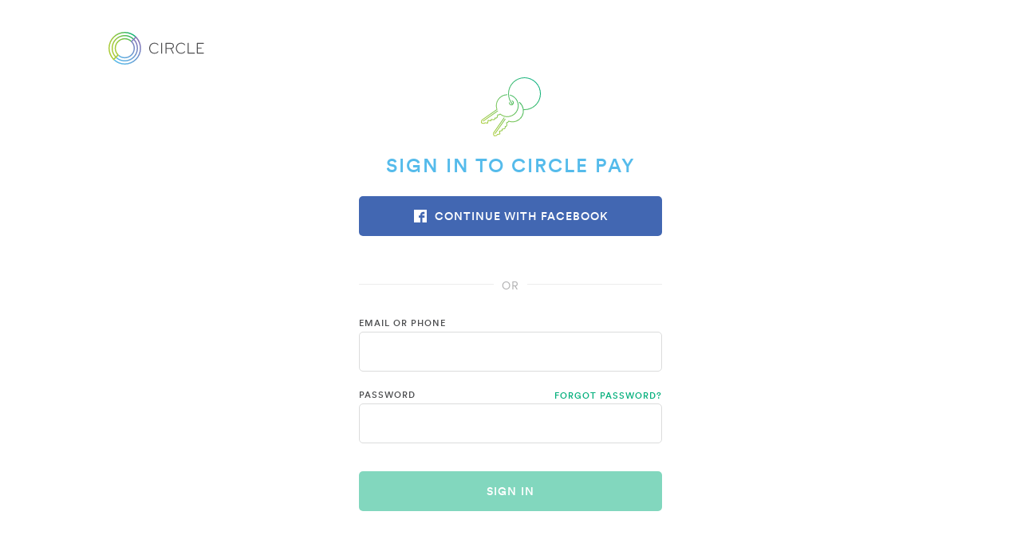

--- FILE ---
content_type: text/html; charset=utf-8
request_url: https://pay.circle.com/
body_size: 3596
content:
<!doctype html>
<!--[if (lte IE 9)]> <html class="unsupported-browser" lang="en"  ng-strict-di> <![endif]-->
<!--[if (gte IE 10)|!(IE)]><!--> <html lang="en" ng-strict-di> <!--<![endif]-->
<head>
  <base href="/">
<meta charset="utf-8">
<meta http-equiv="X-UA-Compatible" content="IE=edge">
<meta name="viewport" content="width=device-width, initial-scale=1.0, maximum-scale=1.0, user-scalable=0">
<meta name="robots" content="noindex,nofollow">


  <meta name="description" content="Circle is the easiest way to send and receive money. We make payments instant, secure, and free."/>
  <meta name="og:title" content="Circle"/>
  <meta name="og:description" content="Circle is the easiest way to send and receive money. We make payments instant, secure, and free."/>
  <meta name="og:image" content="https://assets.circle.com/assets/images/favicons/android-chrome-512x512-15693d4b63ea24c50b981b5026b3fcd7.png"/>
  <meta name="twitter:card" content="summary" />
  <meta name="twitter:site" content="@circlepay" />
  <meta name="twitter:title" content="Circle" />
  <meta name="twitter:description" content="Circle is the easiest way to send and receive money. We make payments instant, secure, and free." />
  <meta name="twitter:image" content="https://assets.circle.com/assets/images/favicons/android-chrome-512x512-15693d4b63ea24c50b981b5026b3fcd7.png"/>
  <title>Circle</title>


<link rel="stylesheet" href="https://assets.circle.com/assets/stylesheets/application-9f9e5a14a27d48894bf32a0af8603437.css">
<script type="text/javascript" src="/assets/unsupported-browser-redirect.js"></script>
<!--[if lt IE 9]>
<script type="text/javascript" src="https://assets.circle.com/assets/javascripts/application-ie-fddfe767551d46462e8bf277ab914869.js"></script>
<![endif]-->



<link rel="stylesheet" href="https://assets.circle.com/product-apps/assets/fonts/circular/index.css">

<link rel="apple-touch-icon" sizes="180x180" href="https://assets.circle.com/assets/images/favicons/apple-touch-icon-c89913313be81353c7fb7c0a52ef9a55.png">
<link rel="icon" type="image/png" href="https://assets.circle.com/assets/images/favicons/favicon-32x32-2071586e82bb89774aafd128ba0dd1ef.png" sizes="32x32">
<link rel="icon" type="image/png" href="https://assets.circle.com/assets/images/favicons/favicon-16x16-f438f7c397b5784c9a9084153ed0ceef.png" sizes="16x16">
<link rel="mask-icon" href="https://assets.circle.com/assets/images/favicons/safari-pinned-tab-13b913e1b5d0814685ab38f9e5e2999f.svg" color="#5bbad5">
<link rel="shortcut icon" href="https://assets.circle.com/assets/images/favicons/favicon.ico">
<link rel="manifest" href="/manifest.json">
<meta name="theme-color" content="#ffffff">

</head>
<body ng-class="{
  'blur-content': blurContent,
  'system-message': showingSystemMessage,
  'hide-legacy-style': hideLegacyStyle,
  'showing-referral-banner': showingReferralBanner,
  'onboarding': !showLegacyOnboarding()
  }" lang="en">

  <ys-navbar-drawer ng-if="isSignedIn()"></ys-navbar-drawer>

  <div class="app-container" ng-class="{ 'onboarding': !showLegacyOnboarding() }" snap-content ng-cloak>
    <!-- <ys-app-message ng-if="isSignedIn()"></ys-app-message> -->
    <div ys-system-message></div>

    <header ng-cloak ys-print-hide>
      <ys-navbar></ys-navbar>
    </header>

    <span ng-if="showLegacyOnboarding()">
      <div ys-flash-messages></div>
    </span>

    <div ng-view ng-cloak></div>

    <div ng-if="showLegacyOnboarding()" class="footer-stripe-container" ys-print-hide>
      <div class="footer-stripe"></div>
    </div>
    <footer id="footer" ng-if="showLegacyOnboarding()" ng-cloak ys-print-hide>
      <div class="pure-g footer-top">
        <div class="pure-u-1 pure-u-md-1-2">
          <a ng-href="{{rootPath()}}" class="footer-logo" target="_self"><span ys-icon-logo-stacked ng-if="isPhone"></span><span ys-circle-logo ng-if="!isPhone"></span></a>
        </div>
        <div class="pure-u-1 pure-u-md-1-2">
          <ul class="list footer-list">
            <li class="footer-list-item"><a href="https://www.circle.com/about" target="_self">{{ "index.footer.about" | i18next }}</a></li>
            <li class="footer-list-item"><a href="https://www.circle.com/news" target="_self">{{ "index.footer.news" | i18next }}</a></li>
            <li class="footer-list-item"><a href="http://blog.circle.com" target="_self" rel="noreferrer">{{ "index.footer.blog" | i18next }}</a></li>
            <li class="footer-list-item"><a href="https://www.circle.com/careers" target="_self">{{ "index.footer.careers" | i18next }}</a></li>
            <li class="footer-list-item"><a href="https://www.circle.com/contact-us" target="_self">{{ "index.footer.contact" | i18next }}</a></li>
          </ul>
        </div>
      </div>

      <div class="footer-bottom">
        <p>
          {{ "index.footer.connect" | i18next }}
        </p>
        <span class="footer-list-connect">
          <div class="footer-list-connect-item footer-list-connect-item-facebook">
          <a href="https://www.facebook.com/Circle-196747253842166" rel="noreferrer"><div ys-icon-facebook></div></a>
          </div>
          <div class="footer-list-connect-item footer-list-connect-item-twitter">
          <a href="https://twitter.com/circlepay" rel="noreferrer"><div ys-icon-twitter></div></a>
          </div>
          <div class="footer-list-connect-item footer-list-connect-item-linkedin">
          <a href="https://www.linkedin.com/company/3509899" rel="noreferrer"><div ys-icon-linkedin></div></a>
          </div>
        </span>
        <div class="terms-container">
          <a href="https://www.circle.com/user-agreement" target="_blank" rel="noreferrer">{{ "index.footer.terms" | i18next }}</a>
          <span> / </span>
          <a href="https://www.circle.com/privacy" target="_blank" rel="noreferrer">{{ "index.footer.privacy" | i18next }}</a>
          <span> / </span>
          <a href="https://www.circle.com/cookie-policy" target="_blank" rel="noreferrer">{{ "index.footer.cookiePolicy" | i18next }}</a>
          <span class="copyright">&copy;{{ Date.now() | date:'yyyy' }} {{ "index.footer.copyright" | i18next }}</span>
        </div>
      </div>
    </footer>
  </div>

  <ys-shortcode-events-terms-modal></ys-shortcode-events-terms-modal>

  <ys-invite-friends-modal></ys-invite-friends-modal>

  <ys-transaction-details-modal></ys-transaction-details-modal>

  <ys-cvv-modal></ys-cvv-modal>

  <ys-zendesk-modal></ys-zendesk-modal>

  <ys-get-address-modal></ys-get-address-modal>

  <div class="modal-container promotions" ng-show="controller.showModal" ng-controller="PromotionsModalController as controller" ng-cloak>
  <div class="modal-backdrop" ng-click="controller.close()"></div>
  <div
    class="inner-modal-container promotions-enter-code"
    ng-if="!controller.hasEnteredPromoCode">
    <div ys-icon-close-legacy ng-click="controller.close()"></div>
    <form class="form" ys-spinner-form ys-submit="controller.submitPromo()">
      <input
          type="text"
          name="promoCode"
          ng-model="controller.form.promoCode"
          ng-minlength="1"
          placeholder="{{ 'promotionsModal.promoCode' | i18next }}"
          required/>
        <button type="submit" class="btn">{{ 'promotionsModal.applyCode' | i18next }}</button>
    </form>
  </div>

  <div
    class="inner-modal-container promotions-pending"
    ng-if="!controller.hasCompleted && controller.hasEnteredPromoCode">
    <div>
      <span ys-spinner></span>
    </div>
    <p class="loading-message"
      ng-bind="::(controller.message)">
    </p>
  </div>

  <div
    class="inner-modal-container promotions-success"
    ng-if="controller.hasCompleted && controller.hasEnteredPromoCode && controller.success">
    <div>
      <span ys-icon-received></span>
    </div>
    <p>
      {{ controller.message }}
    </p>
    <button
      type="submit"
      class="btn"
      ng-click="controller.close()">{{ 'promotionsModal.success' | i18next }}</button>
  </div>

  <div
    class="inner-modal-container promotions-failure"
    ng-if="controller.hasCompleted && controller.hasEnteredPromoCode && !controller.success">
    <div>
      <span ys-icon-alert></span>
    </div>
    <p>
      {{ controller.message }}
    </p>
    <button
      type="submit"
      class="btn"
      ng-click="controller.tryAnother()">{{ 'promotionsModal.failure' | i18next }}</button>
  </div>
</div>

  <div class="modal-container google-authenticator" ng-show="showModal" ng-controller="GoogleAuthenticatorController" ng-cloak>
  <div class="modal-backdrop" ng-click="close()"></div>
  <div class="inner-modal-container form">
    <div ys-icon-close-legacy ng-click="close()"></div>
    <form name="googleAuthenticatorConfirmation" ys-submit="verifyTotpCode()">
      <ol>
        <li>
          <label>{{ "googleAuthenticatorModal.stepOne" | i18next }}</label>
          <p>
            <a href="https://itunes.apple.com/us/app/google-authenticator/id388497605?mt=8&uo=4" target="_blank" rel="noreferrer"><span class="sprite-icon-apple-app-store-135x40"></span></a>
            <a href="https://play.google.com/store/apps/details?id=com.google.android.apps.authenticator2" target="_blank" rel="noreferrer"><span class="sprite-icon-android-play-117x40"></span></a>
          </p>
        </li>
        <li>
          <label>{{ "googleAuthenticatorModal.stepTwo" | i18next }}</label>
          <p>{{ "googleAuthenticatorModal.scanQRCode"  | i18next }}</p>
          <div class="totp-secret-key">
            <qrcode version="10" error-correction-level="L" size="155" data="{{ googleAuthenticatorURL }}"></qrcode>
            <input type="text" ng-model="totpKey" readonly>
          </div>
        </li>
        <li>
          <label>{{ "googleAuthenticatorModal.stepThree" | i18next }}</label>
          <div class="enter-code">
            <input type="text" name="" ng-model="totpCode">
            <button class="btn btn-primary ladda-button">{{ "googleAuthenticatorModal.enableAuthenticator" | i18next }}</button>
          </div>
        </li>
      </ol>
    </form>
  </div>
</div>

  <div class="modal-container edit-fiat-modal" ng-show="controller.showModal" ng-controller="EditFiatAccountController as controller" ng-cloak>
  <div class="modal-backdrop" ng-click="controller.close()"></div>
  <div class="inner-modal-container">
    <div ys-icon-close-legacy ng-click="controller.close()"></div>
    <div>
      <div class="form form-group edit-fiat-nickname-container">
        <div class="pure-g pure-u-1">
          <label>{{ "pages.settings.linkedAccounts.editAccount.customName" | i18next }}</label>
          <input type="text" name="nickname" maxlength="64" class="pure-input-1" ng-model="controller.formData.nickname" placeholder="{{ 'pages.settings.linkedAccounts.editAccount.setNickname' | i18next }}">
        </div>
      </div>

      <div class="form form-group edit-fiat-default-container">
        <div class="pure-g pure-u-1">
          <label class="primary-account">{{ "attributes.defaultAccount" | i18next }}</label>
          <label class="label-checkbox">
            <input type="checkbox" ng-model="controller.formData.isDefault"/>
            <span>{{ "attributes.defaultMessage" | i18next }}</span>
          </label>
        </div>
      </div>

      <div class="form form-group edit-fiat-expiration-container" ng-if="controller.canUpdateExpiry()">
        <div class="pure-g">
          <div class="pure-u-1 pure-u-md-3-4" ng-class="{ 'gutter-right': !controller.isPhone }">
            <label>{{ "attributes.expiry" | i18next }}</label>
            <ys-month-picker ng-model="controller.formData.expiry"></ys-month-picker>
          </div>

          <div class="pure-u-1 pure-u-md-1-4" ng-class="{ 'gutter-left': !controller.isPhone, 'no-margin-bottom add-margin-top': controller.isPhone }">
            <label>{{ "pages.settings.linkedAccounts.editAccount.cvv" | i18next }}</label>
            <input type="text" pattern="[0-9]*" name="cvv" class="pure-input-1" ng-model="controller.formData.cvv" ng-minlength="3" ng-maxlength="3" required>
          </div>
        </div>
      </div>

      <div class="edit-fiat-actions">
        <button type="button" class="done-btn" ng-click="controller.done()" ng-disabled="!controller.canSubmit() || controller.isSubmitting" ys-spinner-button ys-spinner-button-id="editFiatAccount">
          {{ "pages.settings.linkedAccounts.actions.done" | i18next }}
        </button>
        <button type="button" class="remove-btn" ng-click="controller.remove()" ng-disabled="controller.isSubmitting" ng-if="controller.canRemove() && controller.isCard()">
          {{ "pages.settings.linkedAccounts.actions.removeCard" | i18next }}
        </button>
        <button type="button" class="remove-btn" ng-click="controller.remove()" ng-disabled="controller.isSubmitting" ng-if="controller.canRemove() && !controller.isCard()">
          {{ "pages.settings.linkedAccounts.actions.removeBank" | i18next }}
        </button>
      </div>
    </div>
  </div>
</div>

  <div class="modal-container remove-email-confirmation-modal" ng-show="controller.showModal" ng-controller="RemoveEmailModalController as controller" ng-cloak>
  <div class="modal-backdrop" ng-click="controller.close()"></div>
  <div class="inner-modal-container">
    <div ys-icon-close-legacy ng-click="controller.close()"></div>
    <div>
      <h1>
        {{ "removeEmailModal.title" | i18next }}
      </h1>
      <p>
        {{ "removeEmailModal.description" | i18next }}
        <b>
          {{ controller.emailIdentity.email }}
        </b>
      </p>
      <form>
        <button
          class="btn btn-large btn-wide btn-primary"
          type="submit"
          ng-click="controller.confirm()">
          {{ "removeEmailModal.confirm" | i18next }}
        </button>
        <button
          class="btn btn-large btn-wide btn-primary deny"
          ng-click="controller.deny()">
          {{ "removeEmailModal.deny" | i18next }}
        </button>
      </form>
    </div>
  </div>
</div>

  <div class="modal-container set-primary-email-modal" ng-show="controller.showModal" ng-controller="SetPrimaryEmailModalController as controller" ng-cloak>
  <div class="modal-backdrop" ng-click="controller.close()"></div>
  <div class="inner-modal-container">
    <div ys-icon-close-legacy ng-click="controller.close()"></div>
    <div>
      <h1>
        {{ "setPrimaryEmailModal.title" | i18next }}
      </h1>
      <form
        class="form"
        name="form"
        ys-spinner-form
        ys-submit="controller.confirm()">
        <label
          ys-label-validator
          ys-input-name="password"
          ys-error-text="setPrimaryEmailModal.passwordError"
          ys-label-text="setPrimaryEmailModal.passwordTitle"
          for="set-primary-email-password-input">
        </label>
        <input
          id="set-primary-email-password-input"
          class="set-primary-email-input"
          name="password"
          type="password"
          required
          placeholder="{{ 'attributes.password' | i18next }}"
          ng-model="controller.formData.password"
          ng-readonly="controller.formState === 'mfaRequired'"
          ys-autofocus/>
        <label
          ng-if="controller.formState === 'mfaRequired'"
          ys-label-validator
          ys-input-name="mfaPin"
          ys-error-text="setPrimaryEmailModal.mfaError"
          ys-label-text="setPrimaryEmailModal.mfaTitle"
          for="set-primary-email-mfa-input">
        </label>
        <input
          id="set-primary-email-mfa-input"
          class="set-primary-email-input"
          ng-if="controller.formState === 'mfaRequired'"
          name="mfaPin"
          type="text"
          required
          pattern="[0-9]*"
          ng-minlength="6"
          ng-maxlength="6"
          placeholder="{{ 'attributes.mfa' | i18next }}"
          ng-model="controller.formData.mfaPin"
          ys-autofocus/>
        <p>
          {{ "setPrimaryEmailModal.description" | i18next }}
          <b>
            {{ controller.emailIdentity.email }}
          </b>
        </p>
        <div class="action-container">
          <button
            class="btn btn-large btn-wide btn-primary"
            type="submit">
            {{ "setPrimaryEmailModal.confirm" | i18next }}
          </button>
          <button
            id="set-primary-email-cancel-button"
            class="btn btn-large btn-wide btn-primary deny"
            type="button"
            ng-click="controller.deny()">
            {{ "setPrimaryEmailModal.deny" | i18next }}
          </button>
        </div>
      </form>
    </div>
  </div>
</div>


  <script type="text/javascript" src="/assets/analytics.js"></script>

  <script type="text/javascript" src="/assets/bootstrap-data.js"></script>
  <script type="text/javascript" src="https://assets.circle.com/assets/javascripts/vendor-407cadd6729270322db6280e0bfefaaf.js"></script>
  <script type="text/javascript" src="https://assets.circle.com/assets/javascripts/application-4e6b373ea476a36bce158077e7fead88.js"></script>
  <script type="text/javascript" src="https://assets.circle.com/assets/javascripts/angular-templates-e47acd28f9f8800c9b477a0f2c497171.js"></script>
  <script type="text/javascript" src="https://cdn.plaid.com/link/v2/stable/link-initialize.js"></script>

    <noscript>
    <meta HTTP-EQUIV="REFRESH" content="0; url=/unsupported-browser">
  </noscript>

</body>
</html>


--- FILE ---
content_type: text/css
request_url: https://assets.circle.com/assets/stylesheets/application-9f9e5a14a27d48894bf32a0af8603437.css
body_size: 79838
content:
/*! normalize.css v1.0.1 | MIT License | git.io/normalize */article,aside,details,figcaption,figure,footer,header,hgroup,nav,section,summary{display:block}audio,canvas,video{display:inline-block;*display:inline;*zoom:1}audio:not([controls]){display:none;height:0}[hidden]{display:none}html{font-size:100%;-webkit-text-size-adjust:100%;-ms-text-size-adjust:100%}html,button,input,select,textarea{font-family:sans-serif}body{margin:0}a:focus{outline:thin dotted}a:active,a:hover{outline:0}h1{font-size:2em;margin:.67em 0}h2{font-size:1.5em;margin:.83em 0}h3{font-size:1.17em;margin:1em 0}h4{font-size:1em;margin:1.33em 0}h5{font-size:.83em;margin:1.67em 0}h6{font-size:.75em;margin:2.33em 0}abbr[title]{border-bottom:1px dotted}b,strong{font-weight:bold}blockquote{margin:1em 40px}dfn{font-style:italic}mark{background:#ff0;color:#000}p,pre{margin:1em 0}code,kbd,pre,samp{font-family:monospace,serif;_font-family:'courier new',monospace;font-size:1em}pre{white-space:pre;white-space:pre-wrap;word-wrap:break-word}q{quotes:none}q:before,q:after{content:'';content:none}small{font-size:80%}sub,sup{font-size:75%;line-height:0;position:relative;vertical-align:baseline}sup{top:-0.5em}sub{bottom:-0.25em}dl,menu,ol,ul{margin:1em 0}dd{margin:0 0 0 40px}menu,ol,ul{padding:0 0 0 40px}nav ul,nav ol{list-style:none;list-style-image:none}img{border:0;-ms-interpolation-mode:bicubic}svg:not(:root){overflow:hidden}figure{margin:0}form{margin:0}fieldset{border:1px solid #c0c0c0;margin:0 2px;padding:.35em .625em .75em}legend{border:0;padding:0;white-space:normal;*margin-left:-7px}button,input,select,textarea{font-size:100%;margin:0;vertical-align:baseline;*vertical-align:middle}button,input{line-height:normal}button,html input[type="button"],input[type="reset"],input[type="submit"]{-webkit-appearance:button;cursor:pointer;*overflow:visible}button[disabled],input[disabled]{cursor:default}input[type="checkbox"],input[type="radio"]{box-sizing:border-box;padding:0;*height:13px;*width:13px}input[type="search"]{-webkit-appearance:textfield;box-sizing:content-box}input[type="search"]::-webkit-search-cancel-button,input[type="search"]::-webkit-search-decoration{-webkit-appearance:none}button::-moz-focus-inner,input::-moz-focus-inner{border:0;padding:0}textarea{overflow:auto;vertical-align:top}table{border-collapse:collapse;border-spacing:0}/*!
 * Ladda
 * http://lab.hakim.se/ladda
 * MIT licensed
 *
 * Copyright (C) 2015 Hakim El Hattab, http://hakim.se
 */.ladda-button{position:relative}.ladda-button .ladda-spinner{position:absolute;z-index:2;display:inline-block;width:32px;height:32px;top:50%;margin-top:0;opacity:0;pointer-events:none}.ladda-button .ladda-label{position:relative;z-index:3}.ladda-button .ladda-progress{position:absolute;width:0;height:100%;left:0;top:0;background:rgba(0,0,0,0.2);visibility:hidden;opacity:0;-webkit-transition:.1s linear all !important;transition:.1s linear all !important}.ladda-button[data-loading] .ladda-progress{opacity:1;visibility:visible}.ladda-button,.ladda-button .ladda-spinner,.ladda-button .ladda-label{-webkit-transition:.3s cubic-bezier(.175, .885, .32, 1.275) all !important;transition:.3s cubic-bezier(.175, .885, .32, 1.275) all !important}.ladda-button[data-style=zoom-in],.ladda-button[data-style=zoom-in] .ladda-spinner,.ladda-button[data-style=zoom-in] .ladda-label,.ladda-button[data-style=zoom-out],.ladda-button[data-style=zoom-out] .ladda-spinner,.ladda-button[data-style=zoom-out] .ladda-label{-webkit-transition:.3s ease all !important;transition:.3s ease all !important}.ladda-button[data-style=expand-right] .ladda-spinner{right:-6px}.ladda-button[data-style=expand-right][data-size="s"] .ladda-spinner,.ladda-button[data-style=expand-right][data-size="xs"] .ladda-spinner{right:-12px}.ladda-button[data-style=expand-right][data-loading]{padding-right:56px}.ladda-button[data-style=expand-right][data-loading] .ladda-spinner{opacity:1}.ladda-button[data-style=expand-right][data-loading][data-size="s"],.ladda-button[data-style=expand-right][data-loading][data-size="xs"]{padding-right:40px}.ladda-button[data-style=expand-left] .ladda-spinner{left:26px}.ladda-button[data-style=expand-left][data-size="s"] .ladda-spinner,.ladda-button[data-style=expand-left][data-size="xs"] .ladda-spinner{left:4px}.ladda-button[data-style=expand-left][data-loading]{padding-left:56px}.ladda-button[data-style=expand-left][data-loading] .ladda-spinner{opacity:1}.ladda-button[data-style=expand-left][data-loading][data-size="s"],.ladda-button[data-style=expand-left][data-loading][data-size="xs"]{padding-left:40px}.ladda-button[data-style=expand-up]{overflow:hidden}.ladda-button[data-style=expand-up] .ladda-spinner{top:-32px;left:50%;margin-left:0}.ladda-button[data-style=expand-up][data-loading]{padding-top:54px}.ladda-button[data-style=expand-up][data-loading] .ladda-spinner{opacity:1;top:26px;margin-top:0}.ladda-button[data-style=expand-up][data-loading][data-size="s"],.ladda-button[data-style=expand-up][data-loading][data-size="xs"]{padding-top:32px}.ladda-button[data-style=expand-up][data-loading][data-size="s"] .ladda-spinner,.ladda-button[data-style=expand-up][data-loading][data-size="xs"] .ladda-spinner{top:4px}.ladda-button[data-style=expand-down]{overflow:hidden}.ladda-button[data-style=expand-down] .ladda-spinner{top:62px;left:50%;margin-left:0}.ladda-button[data-style=expand-down][data-size="s"] .ladda-spinner,.ladda-button[data-style=expand-down][data-size="xs"] .ladda-spinner{top:40px}.ladda-button[data-style=expand-down][data-loading]{padding-bottom:54px}.ladda-button[data-style=expand-down][data-loading] .ladda-spinner{opacity:1}.ladda-button[data-style=expand-down][data-loading][data-size="s"],.ladda-button[data-style=expand-down][data-loading][data-size="xs"]{padding-bottom:32px}.ladda-button[data-style=slide-left]{overflow:hidden}.ladda-button[data-style=slide-left] .ladda-label{position:relative}.ladda-button[data-style=slide-left] .ladda-spinner{left:100%;margin-left:0}.ladda-button[data-style=slide-left][data-loading] .ladda-label{opacity:0;left:-100%}.ladda-button[data-style=slide-left][data-loading] .ladda-spinner{opacity:1;left:50%}.ladda-button[data-style=slide-right]{overflow:hidden}.ladda-button[data-style=slide-right] .ladda-label{position:relative}.ladda-button[data-style=slide-right] .ladda-spinner{right:100%;margin-left:0;left:16px}.ladda-button[data-style=slide-right][data-loading] .ladda-label{opacity:0;left:100%}.ladda-button[data-style=slide-right][data-loading] .ladda-spinner{opacity:1;left:50%}.ladda-button[data-style=slide-up]{overflow:hidden}.ladda-button[data-style=slide-up] .ladda-label{position:relative}.ladda-button[data-style=slide-up] .ladda-spinner{left:50%;margin-left:0;margin-top:1em}.ladda-button[data-style=slide-up][data-loading] .ladda-label{opacity:0;top:-1em}.ladda-button[data-style=slide-up][data-loading] .ladda-spinner{opacity:1;margin-top:0}.ladda-button[data-style=slide-down]{overflow:hidden}.ladda-button[data-style=slide-down] .ladda-label{position:relative}.ladda-button[data-style=slide-down] .ladda-spinner{left:50%;margin-left:0;margin-top:-2em}.ladda-button[data-style=slide-down][data-loading] .ladda-label{opacity:0;top:1em}.ladda-button[data-style=slide-down][data-loading] .ladda-spinner{opacity:1;margin-top:0}.ladda-button[data-style=zoom-out]{overflow:hidden}.ladda-button[data-style=zoom-out] .ladda-spinner{left:50%;margin-left:32px;-webkit-transform:scale(2.5);transform:scale(2.5)}.ladda-button[data-style=zoom-out] .ladda-label{position:relative;display:inline-block}.ladda-button[data-style=zoom-out][data-loading] .ladda-label{opacity:0;-webkit-transform:scale(.5);transform:scale(.5)}.ladda-button[data-style=zoom-out][data-loading] .ladda-spinner{opacity:1;margin-left:0;-webkit-transform:none;transform:none}.ladda-button[data-style=zoom-in]{overflow:hidden}.ladda-button[data-style=zoom-in] .ladda-spinner{left:50%;margin-left:-16px;-webkit-transform:scale(.2);transform:scale(.2)}.ladda-button[data-style=zoom-in] .ladda-label{position:relative;display:inline-block}.ladda-button[data-style=zoom-in][data-loading] .ladda-label{opacity:0;-webkit-transform:scale(2.2);transform:scale(2.2)}.ladda-button[data-style=zoom-in][data-loading] .ladda-spinner{opacity:1;margin-left:0;-webkit-transform:none;transform:none}.ladda-button[data-style=contract]{overflow:hidden;width:100px}.ladda-button[data-style=contract] .ladda-spinner{left:50%;margin-left:0}.ladda-button[data-style=contract][data-loading]{border-radius:50%;width:52px}.ladda-button[data-style=contract][data-loading] .ladda-label{opacity:0}.ladda-button[data-style=contract][data-loading] .ladda-spinner{opacity:1}.ladda-button[data-style=contract-overlay]{overflow:hidden;width:100px;box-shadow:0 0 0 2000px transparent}.ladda-button[data-style=contract-overlay] .ladda-spinner{left:50%;margin-left:0}.ladda-button[data-style=contract-overlay][data-loading]{border-radius:50%;width:52px;box-shadow:0 0 0 2000px rgba(0,0,0,0.8)}.ladda-button[data-style=contract-overlay][data-loading] .ladda-label{opacity:0}.ladda-button[data-style=contract-overlay][data-loading] .ladda-spinner{opacity:1}.flag{display:inline-block;width:16px;height:11px;margin-right:5px;background:url(icons/flags.png) no-repeat}.flag.flag-ad{background-position:-16px 0}.flag.flag-ae{background-position:-32px 0}.flag.flag-af{background-position:-48px 0}.flag.flag-ag{background-position:-64px 0}.flag.flag-ai{background-position:-80px 0}.flag.flag-al{background-position:-96px 0}.flag.flag-am{background-position:-112px 0}.flag.flag-an{background-position:-128px 0}.flag.flag-ao{background-position:-144px 0}.flag.flag-aq{background-position:-192px -165px}.flag.flag-ar{background-position:-160px 0}.flag.flag-as{background-position:-176px 0}.flag.flag-at{background-position:-192px 0}.flag.flag-au{background-position:-208px 0}.flag.flag-aw{background-position:-224px 0}.flag.flag-ax{background-position:-176px -165px}.flag.flag-az{background-position:-240px 0}.flag.flag-ba{background-position:0 -11px}.flag.flag-bb{background-position:-16px -11px}.flag.flag-bd{background-position:-32px -11px}.flag.flag-be{background-position:-48px -11px}.flag.flag-bf{background-position:-64px -11px}.flag.flag-bg{background-position:-80px -11px}.flag.flag-bh{background-position:-96px -11px}.flag.flag-bi{background-position:-112px -11px}.flag.flag-bj{background-position:-128px -11px}.flag.flag-bl{background-position:-144px -44px}.flag.flag-bm{background-position:-144px -11px}.flag.flag-bn{background-position:-160px -11px}.flag.flag-bo{background-position:-176px -11px}.flag.flag-br{background-position:-192px -11px}.flag.flag-bs{background-position:-208px -11px}.flag.flag-bt{background-position:-224px -11px}.flag.flag-bv{background-position:-240px -11px}.flag.flag-bw{background-position:0 -22px}.flag.flag-by{background-position:-16px -22px}.flag.flag-bz{background-position:-32px -22px}.flag.flag-ca{background-position:-48px -22px}.flag.flag-catalonia{background-position:-64px -22px}.flag.flag-cc{background-position:-224px -165px}.flag.flag-cd{background-position:-80px -22px}.flag.flag-cf{background-position:-96px -22px}.flag.flag-cg{background-position:-112px -22px}.flag.flag-ch{background-position:-128px -22px}.flag.flag-ci{background-position:-144px -22px}.flag.flag-ck{background-position:-160px -22px}.flag.flag-cl{background-position:-176px -22px}.flag.flag-cm{background-position:-192px -22px}.flag.flag-cn{background-position:-208px -22px}.flag.flag-co{background-position:-224px -22px}.flag.flag-cr{background-position:-240px -22px}.flag.flag-cu{background-position:0 -33px}.flag.flag-cv{background-position:-16px -33px}.flag.flag-cw{background-position:-32px -33px}.flag.flag-cx{background-position:-208px -165px}.flag.flag-cy{background-position:-48px -33px}.flag.flag-cz{background-position:-64px -33px}.flag.flag-de{background-position:-80px -33px}.flag.flag-dj{background-position:-96px -33px}.flag.flag-dk{background-position:-112px -33px}.flag.flag-dm{background-position:-128px -33px}.flag.flag-do{background-position:-144px -33px}.flag.flag-dz{background-position:-160px -33px}.flag.flag-ec{background-position:-176px -33px}.flag.flag-ee{background-position:-192px -33px}.flag.flag-eg{background-position:-208px -33px}.flag.flag-eh{background-position:-224px -33px}.flag.flag-england{background-position:-240px -33px}.flag.flag-er{background-position:0 -44px}.flag.flag-es{background-position:-16px -44px}.flag.flag-et{background-position:-32px -44px}.flag.flag-eu{background-position:-48px -44px}.flag.flag-fi{background-position:-64px -44px}.flag.flag-fj{background-position:-80px -44px}.flag.flag-fk{background-position:-96px -44px}.flag.flag-fm{background-position:-112px -44px}.flag.flag-fo{background-position:-128px -44px}.flag.flag-fr{background-position:-144px -44px}.flag.flag-ga{background-position:-160px -44px}.flag.flag-gb{background-position:-176px -44px}.flag.flag-gd{background-position:-192px -44px}.flag.flag-ge{background-position:-208px -44px}.flag.flag-gf{background-position:-224px -44px}.flag.flag-gg{background-position:-240px -44px}.flag.flag-gh{background-position:0 -55px}.flag.flag-gi{background-position:-16px -55px}.flag.flag-gl{background-position:-32px -55px}.flag.flag-gm{background-position:-48px -55px}.flag.flag-gn{background-position:-64px -55px}.flag.flag-gp{background-position:-144px -44px}.flag.flag-gq{background-position:-96px -55px}.flag.flag-gr{background-position:-112px -55px}.flag.flag-gs{background-position:-128px -55px}.flag.flag-gt{background-position:-144px -55px}.flag.flag-gu{background-position:-160px -55px}.flag.flag-gw{background-position:-176px -55px}.flag.flag-gy{background-position:-192px -55px}.flag.flag-hk{background-position:-208px -55px}.flag.flag-hm{background-position:-224px -55px}.flag.flag-hn{background-position:-240px -55px}.flag.flag-hr{background-position:0 -66px}.flag.flag-ht{background-position:-16px -66px}.flag.flag-hu{background-position:-32px -66px}.flag.flag-ic{background-position:-48px -66px}.flag.flag-id{background-position:-64px -66px}.flag.flag-ie{background-position:-80px -66px}.flag.flag-il{background-position:-96px -66px}.flag.flag-im{background-position:-112px -66px}.flag.flag-in{background-position:-128px -66px}.flag.flag-io{background-position:-144px -66px}.flag.flag-iq{background-position:-160px -66px}.flag.flag-ir{background-position:-176px -66px}.flag.flag-is{background-position:-192px -66px}.flag.flag-it{background-position:-208px -66px}.flag.flag-je{background-position:-224px -66px}.flag.flag-jm{background-position:-240px -66px}.flag.flag-jo{background-position:0 -77px}.flag.flag-jp{background-position:-16px -77px}.flag.flag-ke{background-position:-32px -77px}.flag.flag-kg{background-position:-48px -77px}.flag.flag-kh{background-position:-64px -77px}.flag.flag-ki{background-position:-80px -77px}.flag.flag-km{background-position:-96px -77px}.flag.flag-kn{background-position:-112px -77px}.flag.flag-kp{background-position:-128px -77px}.flag.flag-kr{background-position:-144px -77px}.flag.flag-kurdistan{background-position:-160px -77px}.flag.flag-kw{background-position:-176px -77px}.flag.flag-ky{background-position:-192px -77px}.flag.flag-kz{background-position:-208px -77px}.flag.flag-la{background-position:-224px -77px}.flag.flag-lb{background-position:-240px -77px}.flag.flag-lc{background-position:0 -88px}.flag.flag-li{background-position:-16px -88px}.flag.flag-lk{background-position:-32px -88px}.flag.flag-lr{background-position:-48px -88px}.flag.flag-ls{background-position:-64px -88px}.flag.flag-lt{background-position:-80px -88px}.flag.flag-lu{background-position:-96px -88px}.flag.flag-lv{background-position:-112px -88px}.flag.flag-ly{background-position:-128px -88px}.flag.flag-ma{background-position:-144px -88px}.flag.flag-mc{background-position:-160px -88px}.flag.flag-md{background-position:-176px -88px}.flag.flag-me{background-position:-192px -88px}.flag.flag-mf{background-position:-144px -44px}.flag.flag-mg{background-position:-208px -88px}.flag.flag-mh{background-position:-224px -88px}.flag.flag-mk{background-position:-240px -88px}.flag.flag-ml{background-position:0 -99px}.flag.flag-mm{background-position:-16px -99px}.flag.flag-mn{background-position:-32px -99px}.flag.flag-mo{background-position:-48px -99px}.flag.flag-mp{background-position:-64px -99px}.flag.flag-mq{background-position:-80px -99px}.flag.flag-mr{background-position:-96px -99px}.flag.flag-ms{background-position:-112px -99px}.flag.flag-mt{background-position:-128px -99px}.flag.flag-mu{background-position:-144px -99px}.flag.flag-mv{background-position:-160px -99px}.flag.flag-mw{background-position:-176px -99px}.flag.flag-mx{background-position:-192px -99px}.flag.flag-my{background-position:-208px -99px}.flag.flag-mz{background-position:-224px -99px}.flag.flag-na{background-position:-240px -99px}.flag.flag-nc{background-position:0 -110px}.flag.flag-ne{background-position:-16px -110px}.flag.flag-nf{background-position:-32px -110px}.flag.flag-ng{background-position:-48px -110px}.flag.flag-ni{background-position:-64px -110px}.flag.flag-nl{background-position:-80px -110px}.flag.flag-no{background-position:-96px -110px}.flag.flag-np{background-position:-112px -110px}.flag.flag-nr{background-position:-128px -110px}.flag.flag-nu{background-position:-144px -110px}.flag.flag-nz{background-position:-160px -110px}.flag.flag-om{background-position:-176px -110px}.flag.flag-pa{background-position:-192px -110px}.flag.flag-pe{background-position:-208px -110px}.flag.flag-pf{background-position:-224px -110px}.flag.flag-pg{background-position:-240px -110px}.flag.flag-ph{background-position:0 -121px}.flag.flag-pk{background-position:-16px -121px}.flag.flag-pl{background-position:-32px -121px}.flag.flag-pm{background-position:-48px -121px}.flag.flag-pn{background-position:-64px -121px}.flag.flag-pr{background-position:-80px -121px}.flag.flag-ps{background-position:-96px -121px}.flag.flag-pt{background-position:-112px -121px}.flag.flag-pw{background-position:-128px -121px}.flag.flag-py{background-position:-144px -121px}.flag.flag-qa{background-position:-160px -121px}.flag.flag-re{background-position:-176px -121px}.flag.flag-ro{background-position:-192px -121px}.flag.flag-rs{background-position:-208px -121px}.flag.flag-ru{background-position:-224px -121px}.flag.flag-rw{background-position:-240px -121px}.flag.flag-sa{background-position:0 -132px}.flag.flag-sb{background-position:-16px -132px}.flag.flag-sc{background-position:-32px -132px}.flag.flag-scotland{background-position:-48px -132px}.flag.flag-sd{background-position:-64px -132px}.flag.flag-se{background-position:-80px -132px}.flag.flag-sg{background-position:-96px -132px}.flag.flag-sh{background-position:-112px -132px}.flag.flag-si{background-position:-128px -132px}.flag.flag-sj{background-position:-96px -110px}.flag.flag-sk{background-position:-144px -132px}.flag.flag-sl{background-position:-160px -132px}.flag.flag-sm{background-position:-176px -132px}.flag.flag-sn{background-position:-192px -132px}.flag.flag-so{background-position:-208px -132px}.flag.flag-somaliland{background-position:-224px -132px}.flag.flag-sr{background-position:-240px -132px}.flag.flag-ss{background-position:0 -143px}.flag.flag-st{background-position:-16px -143px}.flag.flag-sv{background-position:-32px -143px}.flag.flag-sy{background-position:-48px -143px}.flag.flag-sz{background-position:-64px -143px}.flag.flag-tc{background-position:-80px -143px}.flag.flag-td{background-position:-96px -143px}.flag.flag-tf{background-position:-112px -143px}.flag.flag-tg{background-position:-128px -143px}.flag.flag-th{background-position:-144px -143px}.flag.flag-tj{background-position:-160px -143px}.flag.flag-tk{background-position:-176px -143px}.flag.flag-ti{background-position:-192px -143px}.flag.flag-tm{background-position:-208px -143px}.flag.flag-tn{background-position:-224px -143px}.flag.flag-to{background-position:-240px -143px}.flag.flag-tr{background-position:0 -154px}.flag.flag-tt{background-position:-16px -154px}.flag.flag-tv{background-position:-32px -154px}.flag.flag-tw{background-position:-48px -154px}.flag.flag-tz{background-position:-64px -154px}.flag.flag-ua{background-position:-80px -154px}.flag.flag-ug{background-position:-96px -154px}.flag.flag-um{background-position:-128px -154px}.flag.flag-us{background-position:-128px -154px}.flag.flag-uy{background-position:-144px -154px}.flag.flag-uz{background-position:-160px -154px}.flag.flag-va{background-position:-176px -154px}.flag.flag-vc{background-position:-192px -154px}.flag.flag-ve{background-position:-208px -154px}.flag.flag-vg{background-position:-224px -154px}.flag.flag-vi{background-position:-240px -154px}.flag.flag-vn{background-position:0 -165px}.flag.flag-vu{background-position:-16px -165px}.flag.flag-wales{background-position:-32px -165px}.flag.flag-wf{background-position:-48px -165px}.flag.flag-ws{background-position:-64px -165px}.flag.flag-ye{background-position:-80px -165px}.flag.flag-yt{background-position:-144px -44px}.flag.flag-za{background-position:-112px -165px}.flag.flag-zanzibar{background-position:-128px -165px}.flag.flag-zm{background-position:-144px -165px}.flag.flag-zw{background-position:-160px -165px}/*!
Pure v0.6.2
Copyright 2013 Yahoo!
Licensed under the BSD License.
https://github.com/yahoo/pure/blob/master/LICENSE.md
*/.pure-g{letter-spacing:-0.31em;text-rendering:optimizespeed;font-family:FreeSans,Arimo,"Droid Sans",Helvetica,Arial,sans-serif;display:-webkit-box;display:-ms-flexbox;display:flex;-ms-flex-flow:row wrap;flex-flow:row wrap;-ms-flex-line-pack:start;align-content:flex-start}@media all and (-ms-high-contrast:none),(-ms-high-contrast:active){table .pure-g{display:block}}.opera-only :-o-prefocus,.pure-g{word-spacing:-0.43em}.pure-u,.pure-u-1,.pure-u-1-1,.pure-u-1-12,.pure-u-1-2,.pure-u-1-24,.pure-u-1-3,.pure-u-1-4,.pure-u-1-5,.pure-u-1-6,.pure-u-1-8,.pure-u-10-24,.pure-u-11-12,.pure-u-11-24,.pure-u-12-24,.pure-u-13-24,.pure-u-14-24,.pure-u-15-24,.pure-u-16-24,.pure-u-17-24,.pure-u-18-24,.pure-u-19-24,.pure-u-2-24,.pure-u-2-3,.pure-u-2-5,.pure-u-20-24,.pure-u-21-24,.pure-u-22-24,.pure-u-23-24,.pure-u-24-24,.pure-u-3-24,.pure-u-3-4,.pure-u-3-5,.pure-u-3-8,.pure-u-4-24,.pure-u-4-5,.pure-u-5-12,.pure-u-5-24,.pure-u-5-5,.pure-u-5-6,.pure-u-5-8,.pure-u-6-24,.pure-u-7-12,.pure-u-7-24,.pure-u-7-8,.pure-u-8-24,.pure-u-9-24{display:inline-block;zoom:1;letter-spacing:normal;word-spacing:normal;vertical-align:top;text-rendering:auto}.pure-g [class*=pure-u]{font-family:sans-serif}.pure-u-1-24{width:4.1667%}.pure-u-1-12,.pure-u-2-24{width:8.3333%}.pure-u-1-8,.pure-u-3-24{width:12.5%}.pure-u-1-6,.pure-u-4-24{width:16.6667%}.pure-u-1-5{width:20%}.pure-u-5-24{width:20.8333%}.pure-u-1-4,.pure-u-6-24{width:25%}.pure-u-7-24{width:29.1667%}.pure-u-1-3,.pure-u-8-24{width:33.3333%}.pure-u-3-8,.pure-u-9-24{width:37.5%}.pure-u-2-5{width:40%}.pure-u-10-24,.pure-u-5-12{width:41.6667%}.pure-u-11-24{width:45.8333%}.pure-u-1-2,.pure-u-12-24{width:50%}.pure-u-13-24{width:54.1667%}.pure-u-14-24,.pure-u-7-12{width:58.3333%}.pure-u-3-5{width:60%}.pure-u-15-24,.pure-u-5-8{width:62.5%}.pure-u-16-24,.pure-u-2-3{width:66.6667%}.pure-u-17-24{width:70.8333%}.pure-u-18-24,.pure-u-3-4{width:75%}.pure-u-19-24{width:79.1667%}.pure-u-4-5{width:80%}.pure-u-20-24,.pure-u-5-6{width:83.3333%}.pure-u-21-24,.pure-u-7-8{width:87.5%}.pure-u-11-12,.pure-u-22-24{width:91.6667%}.pure-u-23-24{width:95.8333%}.pure-u-1,.pure-u-1-1,.pure-u-24-24,.pure-u-5-5{width:100%}/*!
Pure v0.6.2
Copyright 2013 Yahoo!
Licensed under the BSD License.
https://github.com/yahoo/pure/blob/master/LICENSE.md
*/@media screen and (min-width:35.5em){.pure-u-sm-1,.pure-u-sm-1-1,.pure-u-sm-1-12,.pure-u-sm-1-2,.pure-u-sm-1-24,.pure-u-sm-1-3,.pure-u-sm-1-4,.pure-u-sm-1-5,.pure-u-sm-1-6,.pure-u-sm-1-8,.pure-u-sm-10-24,.pure-u-sm-11-12,.pure-u-sm-11-24,.pure-u-sm-12-24,.pure-u-sm-13-24,.pure-u-sm-14-24,.pure-u-sm-15-24,.pure-u-sm-16-24,.pure-u-sm-17-24,.pure-u-sm-18-24,.pure-u-sm-19-24,.pure-u-sm-2-24,.pure-u-sm-2-3,.pure-u-sm-2-5,.pure-u-sm-20-24,.pure-u-sm-21-24,.pure-u-sm-22-24,.pure-u-sm-23-24,.pure-u-sm-24-24,.pure-u-sm-3-24,.pure-u-sm-3-4,.pure-u-sm-3-5,.pure-u-sm-3-8,.pure-u-sm-4-24,.pure-u-sm-4-5,.pure-u-sm-5-12,.pure-u-sm-5-24,.pure-u-sm-5-5,.pure-u-sm-5-6,.pure-u-sm-5-8,.pure-u-sm-6-24,.pure-u-sm-7-12,.pure-u-sm-7-24,.pure-u-sm-7-8,.pure-u-sm-8-24,.pure-u-sm-9-24{display:inline-block;zoom:1;letter-spacing:normal;word-spacing:normal;vertical-align:top;text-rendering:auto}.pure-u-sm-1-24{width:4.1667%}.pure-u-sm-1-12,.pure-u-sm-2-24{width:8.3333%}.pure-u-sm-1-8,.pure-u-sm-3-24{width:12.5%}.pure-u-sm-1-6,.pure-u-sm-4-24{width:16.6667%}.pure-u-sm-1-5{width:20%}.pure-u-sm-5-24{width:20.8333%}.pure-u-sm-1-4,.pure-u-sm-6-24{width:25%}.pure-u-sm-7-24{width:29.1667%}.pure-u-sm-1-3,.pure-u-sm-8-24{width:33.3333%}.pure-u-sm-3-8,.pure-u-sm-9-24{width:37.5%}.pure-u-sm-2-5{width:40%}.pure-u-sm-10-24,.pure-u-sm-5-12{width:41.6667%}.pure-u-sm-11-24{width:45.8333%}.pure-u-sm-1-2,.pure-u-sm-12-24{width:50%}.pure-u-sm-13-24{width:54.1667%}.pure-u-sm-14-24,.pure-u-sm-7-12{width:58.3333%}.pure-u-sm-3-5{width:60%}.pure-u-sm-15-24,.pure-u-sm-5-8{width:62.5%}.pure-u-sm-16-24,.pure-u-sm-2-3{width:66.6667%}.pure-u-sm-17-24{width:70.8333%}.pure-u-sm-18-24,.pure-u-sm-3-4{width:75%}.pure-u-sm-19-24{width:79.1667%}.pure-u-sm-4-5{width:80%}.pure-u-sm-20-24,.pure-u-sm-5-6{width:83.3333%}.pure-u-sm-21-24,.pure-u-sm-7-8{width:87.5%}.pure-u-sm-11-12,.pure-u-sm-22-24{width:91.6667%}.pure-u-sm-23-24{width:95.8333%}.pure-u-sm-1,.pure-u-sm-1-1,.pure-u-sm-24-24,.pure-u-sm-5-5{width:100%}}@media screen and (min-width:48em){.pure-u-md-1,.pure-u-md-1-1,.pure-u-md-1-12,.pure-u-md-1-2,.pure-u-md-1-24,.pure-u-md-1-3,.pure-u-md-1-4,.pure-u-md-1-5,.pure-u-md-1-6,.pure-u-md-1-8,.pure-u-md-10-24,.pure-u-md-11-12,.pure-u-md-11-24,.pure-u-md-12-24,.pure-u-md-13-24,.pure-u-md-14-24,.pure-u-md-15-24,.pure-u-md-16-24,.pure-u-md-17-24,.pure-u-md-18-24,.pure-u-md-19-24,.pure-u-md-2-24,.pure-u-md-2-3,.pure-u-md-2-5,.pure-u-md-20-24,.pure-u-md-21-24,.pure-u-md-22-24,.pure-u-md-23-24,.pure-u-md-24-24,.pure-u-md-3-24,.pure-u-md-3-4,.pure-u-md-3-5,.pure-u-md-3-8,.pure-u-md-4-24,.pure-u-md-4-5,.pure-u-md-5-12,.pure-u-md-5-24,.pure-u-md-5-5,.pure-u-md-5-6,.pure-u-md-5-8,.pure-u-md-6-24,.pure-u-md-7-12,.pure-u-md-7-24,.pure-u-md-7-8,.pure-u-md-8-24,.pure-u-md-9-24{display:inline-block;zoom:1;letter-spacing:normal;word-spacing:normal;vertical-align:top;text-rendering:auto}.pure-u-md-1-24{width:4.1667%}.pure-u-md-1-12,.pure-u-md-2-24{width:8.3333%}.pure-u-md-1-8,.pure-u-md-3-24{width:12.5%}.pure-u-md-1-6,.pure-u-md-4-24{width:16.6667%}.pure-u-md-1-5{width:20%}.pure-u-md-5-24{width:20.8333%}.pure-u-md-1-4,.pure-u-md-6-24{width:25%}.pure-u-md-7-24{width:29.1667%}.pure-u-md-1-3,.pure-u-md-8-24{width:33.3333%}.pure-u-md-3-8,.pure-u-md-9-24{width:37.5%}.pure-u-md-2-5{width:40%}.pure-u-md-10-24,.pure-u-md-5-12{width:41.6667%}.pure-u-md-11-24{width:45.8333%}.pure-u-md-1-2,.pure-u-md-12-24{width:50%}.pure-u-md-13-24{width:54.1667%}.pure-u-md-14-24,.pure-u-md-7-12{width:58.3333%}.pure-u-md-3-5{width:60%}.pure-u-md-15-24,.pure-u-md-5-8{width:62.5%}.pure-u-md-16-24,.pure-u-md-2-3{width:66.6667%}.pure-u-md-17-24{width:70.8333%}.pure-u-md-18-24,.pure-u-md-3-4{width:75%}.pure-u-md-19-24{width:79.1667%}.pure-u-md-4-5{width:80%}.pure-u-md-20-24,.pure-u-md-5-6{width:83.3333%}.pure-u-md-21-24,.pure-u-md-7-8{width:87.5%}.pure-u-md-11-12,.pure-u-md-22-24{width:91.6667%}.pure-u-md-23-24{width:95.8333%}.pure-u-md-1,.pure-u-md-1-1,.pure-u-md-24-24,.pure-u-md-5-5{width:100%}}@media screen and (min-width:64em){.pure-u-lg-1,.pure-u-lg-1-1,.pure-u-lg-1-12,.pure-u-lg-1-2,.pure-u-lg-1-24,.pure-u-lg-1-3,.pure-u-lg-1-4,.pure-u-lg-1-5,.pure-u-lg-1-6,.pure-u-lg-1-8,.pure-u-lg-10-24,.pure-u-lg-11-12,.pure-u-lg-11-24,.pure-u-lg-12-24,.pure-u-lg-13-24,.pure-u-lg-14-24,.pure-u-lg-15-24,.pure-u-lg-16-24,.pure-u-lg-17-24,.pure-u-lg-18-24,.pure-u-lg-19-24,.pure-u-lg-2-24,.pure-u-lg-2-3,.pure-u-lg-2-5,.pure-u-lg-20-24,.pure-u-lg-21-24,.pure-u-lg-22-24,.pure-u-lg-23-24,.pure-u-lg-24-24,.pure-u-lg-3-24,.pure-u-lg-3-4,.pure-u-lg-3-5,.pure-u-lg-3-8,.pure-u-lg-4-24,.pure-u-lg-4-5,.pure-u-lg-5-12,.pure-u-lg-5-24,.pure-u-lg-5-5,.pure-u-lg-5-6,.pure-u-lg-5-8,.pure-u-lg-6-24,.pure-u-lg-7-12,.pure-u-lg-7-24,.pure-u-lg-7-8,.pure-u-lg-8-24,.pure-u-lg-9-24{display:inline-block;zoom:1;letter-spacing:normal;word-spacing:normal;vertical-align:top;text-rendering:auto}.pure-u-lg-1-24{width:4.1667%}.pure-u-lg-1-12,.pure-u-lg-2-24{width:8.3333%}.pure-u-lg-1-8,.pure-u-lg-3-24{width:12.5%}.pure-u-lg-1-6,.pure-u-lg-4-24{width:16.6667%}.pure-u-lg-1-5{width:20%}.pure-u-lg-5-24{width:20.8333%}.pure-u-lg-1-4,.pure-u-lg-6-24{width:25%}.pure-u-lg-7-24{width:29.1667%}.pure-u-lg-1-3,.pure-u-lg-8-24{width:33.3333%}.pure-u-lg-3-8,.pure-u-lg-9-24{width:37.5%}.pure-u-lg-2-5{width:40%}.pure-u-lg-10-24,.pure-u-lg-5-12{width:41.6667%}.pure-u-lg-11-24{width:45.8333%}.pure-u-lg-1-2,.pure-u-lg-12-24{width:50%}.pure-u-lg-13-24{width:54.1667%}.pure-u-lg-14-24,.pure-u-lg-7-12{width:58.3333%}.pure-u-lg-3-5{width:60%}.pure-u-lg-15-24,.pure-u-lg-5-8{width:62.5%}.pure-u-lg-16-24,.pure-u-lg-2-3{width:66.6667%}.pure-u-lg-17-24{width:70.8333%}.pure-u-lg-18-24,.pure-u-lg-3-4{width:75%}.pure-u-lg-19-24{width:79.1667%}.pure-u-lg-4-5{width:80%}.pure-u-lg-20-24,.pure-u-lg-5-6{width:83.3333%}.pure-u-lg-21-24,.pure-u-lg-7-8{width:87.5%}.pure-u-lg-11-12,.pure-u-lg-22-24{width:91.6667%}.pure-u-lg-23-24{width:95.8333%}.pure-u-lg-1,.pure-u-lg-1-1,.pure-u-lg-24-24,.pure-u-lg-5-5{width:100%}}@media screen and (min-width:80em){.pure-u-xl-1,.pure-u-xl-1-1,.pure-u-xl-1-12,.pure-u-xl-1-2,.pure-u-xl-1-24,.pure-u-xl-1-3,.pure-u-xl-1-4,.pure-u-xl-1-5,.pure-u-xl-1-6,.pure-u-xl-1-8,.pure-u-xl-10-24,.pure-u-xl-11-12,.pure-u-xl-11-24,.pure-u-xl-12-24,.pure-u-xl-13-24,.pure-u-xl-14-24,.pure-u-xl-15-24,.pure-u-xl-16-24,.pure-u-xl-17-24,.pure-u-xl-18-24,.pure-u-xl-19-24,.pure-u-xl-2-24,.pure-u-xl-2-3,.pure-u-xl-2-5,.pure-u-xl-20-24,.pure-u-xl-21-24,.pure-u-xl-22-24,.pure-u-xl-23-24,.pure-u-xl-24-24,.pure-u-xl-3-24,.pure-u-xl-3-4,.pure-u-xl-3-5,.pure-u-xl-3-8,.pure-u-xl-4-24,.pure-u-xl-4-5,.pure-u-xl-5-12,.pure-u-xl-5-24,.pure-u-xl-5-5,.pure-u-xl-5-6,.pure-u-xl-5-8,.pure-u-xl-6-24,.pure-u-xl-7-12,.pure-u-xl-7-24,.pure-u-xl-7-8,.pure-u-xl-8-24,.pure-u-xl-9-24{display:inline-block;zoom:1;letter-spacing:normal;word-spacing:normal;vertical-align:top;text-rendering:auto}.pure-u-xl-1-24{width:4.1667%}.pure-u-xl-1-12,.pure-u-xl-2-24{width:8.3333%}.pure-u-xl-1-8,.pure-u-xl-3-24{width:12.5%}.pure-u-xl-1-6,.pure-u-xl-4-24{width:16.6667%}.pure-u-xl-1-5{width:20%}.pure-u-xl-5-24{width:20.8333%}.pure-u-xl-1-4,.pure-u-xl-6-24{width:25%}.pure-u-xl-7-24{width:29.1667%}.pure-u-xl-1-3,.pure-u-xl-8-24{width:33.3333%}.pure-u-xl-3-8,.pure-u-xl-9-24{width:37.5%}.pure-u-xl-2-5{width:40%}.pure-u-xl-10-24,.pure-u-xl-5-12{width:41.6667%}.pure-u-xl-11-24{width:45.8333%}.pure-u-xl-1-2,.pure-u-xl-12-24{width:50%}.pure-u-xl-13-24{width:54.1667%}.pure-u-xl-14-24,.pure-u-xl-7-12{width:58.3333%}.pure-u-xl-3-5{width:60%}.pure-u-xl-15-24,.pure-u-xl-5-8{width:62.5%}.pure-u-xl-16-24,.pure-u-xl-2-3{width:66.6667%}.pure-u-xl-17-24{width:70.8333%}.pure-u-xl-18-24,.pure-u-xl-3-4{width:75%}.pure-u-xl-19-24{width:79.1667%}.pure-u-xl-4-5{width:80%}.pure-u-xl-20-24,.pure-u-xl-5-6{width:83.3333%}.pure-u-xl-21-24,.pure-u-xl-7-8{width:87.5%}.pure-u-xl-11-12,.pure-u-xl-22-24{width:91.6667%}.pure-u-xl-23-24{width:95.8333%}.pure-u-xl-1,.pure-u-xl-1-1,.pure-u-xl-24-24,.pure-u-xl-5-5{width:100%}}.font-optimizing{-webkit-font-smoothing:antialiased;-moz-osx-font-smoothing:grayscale;text-rendering:optimizeLegibility}.regular{-webkit-font-smoothing:antialiased;-moz-osx-font-smoothing:grayscale;text-rendering:optimizeLegibility;font-family:Circular,sans-serif;font-style:normal;font-weight:normal}.bold{-webkit-font-smoothing:antialiased;-moz-osx-font-smoothing:grayscale;text-rendering:optimizeLegibility;font-family:Circular,sans-serif;font-weight:bold;font-style:normal}.blue{color:#55bbeb}.red{color:#e2595b}.light{-webkit-font-smoothing:antialiased;-moz-osx-font-smoothing:grayscale;text-rendering:optimizeLegibility;font-family:Circular,sans-serif;font-style:normal;font-weight:300}.thin{-webkit-font-smoothing:antialiased;-moz-osx-font-smoothing:grayscale;text-rendering:optimizeLegibility;font-family:Circular,sans-serif;font-style:normal;font-weight:200}.semibold{-webkit-font-smoothing:antialiased;-moz-osx-font-smoothing:grayscale;text-rendering:optimizeLegibility;font-family:Circular,sans-serif;font-weight:500}.ellipsis{overflow:hidden;text-overflow:ellipsis;white-space:nowrap}.green-down-arrow{display:block;position:absolute;left:50%;margin-left:-7px;bottom:-7px;width:15px;height:7px;background-image:url(/assets/images/pill-tabbar-selected-arrow-693ba28036c377bbaab3d4bd0a8d82c8.png)}.top-to-bottom-gradient{background-image:-webkit-gradient(linear, 0 0, 0 100%, from(#ffffff), to(#f2f2f2));background-image:-webkit-linear-gradient(top, #ffffff, #f2f2f2);background-image:linear-gradient(to bottom, #ffffff, #f2f2f2)}.btn-all-caps{font-size:14px;letter-spacing:1.5px;margin:0;text-transform:uppercase;width:100%}.big-emoji{font-size:6em}.blur{-webkit-filter:blur(5px);-moz-filter:blur(5px);-o-filter:blur(5px);-ms-filter:blur(5px);filter:blur(5px)}.disable-links{pointer-events:none;cursor:default}.left{float:left}.right{float:right}.expand-add,.expand-remove{-webkit-transition:50ms cubic-bezier(.25, .25, .75, .75) all;transition:50ms cubic-bezier(.25, .25, .75, .75) all}.color-change{-webkit-transition:.66s;transition:.66s;-webkit-transition:all .66s ease-out;transition:all .66s ease-out;-webkit-transition:.66s .2s ease-out;transition:.66s .2s ease-out}.fade{opacity:1;-webkit-transition:.15s;transition:.15s;-webkit-transition:all .15s ease-out;transition:all .15s ease-out;-webkit-transition:.15s .2s ease-out;transition:.15s .2s ease-out}.fade.ng-hide{opacity:0}.fade.ng-show{opacity:1}.fade.ng-show-add,.fade.ng-hide-remove{display:block !important}*{-ms-box-sizing:border-box;box-sizing:border-box}*:before,*:after{-ms-box-sizing:border-box;box-sizing:border-box}html{background-color:#fff}body{background-color:#efefef;background-repeat:repeat-x;-webkit-font-smoothing:antialiased;-moz-osx-font-smoothing:grayscale;text-rendering:optimizeLegibility;font-family:Circular,sans-serif;font-style:normal;font-weight:normal}body.onboarding{background-color:#fff}.snap-drawer{display:none}html,button,input,select,textarea,.pure-g [class*="pure-u"]{font-family:Circular,Georgia,Times,"Times New Roman",serif}svg:not(:root){overflow:inherit}.app-container{background-color:#efefef}.app-container.onboarding{background-color:#fff}[ng-view]{min-height:370px;word-wrap:break-word}@media only screen and (max-width: 767px){body{background-color:#fff}.snap-drawer{display:block}.app-container{background-color:#fff}}.hide-legacy-style .footer-stripe-container,.hide-legacy-style .header-stripe,.hide-legacy-style footer,.hide-legacy-style header{display:none}.hide-legacy-style .app-container{background-color:#fff}.hide-legacy-style .modal-container{top:0}.no-wrap{white-space:nowrap}.uppercase{letter-spacing:.075em;text-transform:uppercase}li{list-style:none}hr{border:0;margin:0;border-top:solid 1px #d8d7d7}.hr-dotted{border-style:dotted}h1{font-size:32px;-webkit-font-smoothing:antialiased;-moz-osx-font-smoothing:grayscale;text-rendering:optimizeLegibility;font-family:Circular,sans-serif;font-weight:500}h2{font-size:24px;-webkit-font-smoothing:antialiased;-moz-osx-font-smoothing:grayscale;text-rendering:optimizeLegibility;font-family:Circular,sans-serif;font-weight:500}h4{-webkit-font-smoothing:antialiased;-moz-osx-font-smoothing:grayscale;text-rendering:optimizeLegibility;font-family:Circular,sans-serif;font-weight:500;font-size:20px}h5{-webkit-font-smoothing:antialiased;-moz-osx-font-smoothing:grayscale;text-rendering:optimizeLegibility;font-family:Circular,sans-serif;font-weight:500;font-size:18px}p{color:#4d4e50;font-size:14px;line-height:20px}svg{height:100%;vertical-align:middle;width:100%}a{color:#06b07d;text-decoration:none;cursor:pointer}input,textarea{outline:none}a:hover{text-decoration:underline}a:active{background-color:transparent}[ng\:cloak],[ng-cloak],[data-ng-cloak],[x-ng-cloak],.ng-cloak,.x-ng-cloak{display:none !important}.list-unstyled{padding-left:0;list-style:none}.list-inline{padding-left:0;list-style:none}.list-inline>li{display:inline-block;padding-left:10px;vertical-align:middle}.list-inline>li a,.list-inline>li span{vertical-align:middle}.list-inline>li:first-child{padding-left:0}.list-styled li{list-style-type:disc}.list-striped>li:nth-child(even){background-color:#f7f7f7}.clear{clear:both}.emphasized{-webkit-font-smoothing:antialiased;-moz-osx-font-smoothing:grayscale;text-rendering:optimizeLegibility;font-family:Circular,sans-serif;font-weight:bold;font-style:normal}.uppercase{text-transform:uppercase}.lowercase{text-transform:lowercase}.capitalize{text-transform:capitalize}.text-left{text-align:left}.text-center{text-align:center}.text-right{text-align:right}.center-flexible-content{position:absolute;left:50%}.center-flexible-content>*{position:relative;left:-50%}.pointer{cursor:pointer}.progress-bar.striped{background-image:-webkit-linear-gradient(45deg, rgba(255,255,255,0.15) 25%, transparent 25%, transparent 50%, rgba(255,255,255,0.15) 50%, rgba(255,255,255,0.15) 75%, transparent 75%, transparent);background-image:linear-gradient(45deg, rgba(255,255,255,0.15) 25%, transparent 25%, transparent 50%, rgba(255,255,255,0.15) 50%, rgba(255,255,255,0.15) 75%, transparent 75%, transparent);background-size:40px 40px}.progress-bar.active{-webkit-animation:progress-bar-stripes 2s linear infinite;animation:progress-bar-stripes 2s linear infinite}i.icon{display:inline-block;line-height:1;vertical-align:middle;-webkit-font-smoothing:antialiased;-moz-osx-font-smoothing:grayscale}i.icon-external-link{background-image:url('/assets/images/icons/icon-external-link-10x10-c5973a8c18f6e22edbda5ee60bc1ae26.png');background-repeat:no-repeat;position:relative;top:-2px;width:10px;height:10px}.text-primary{color:#06b07d}.text-danger{color:#e2595b}@-webkit-keyframes progress-bar-stripes{from{background-position:40px 0}to{background-position:0 0}}@keyframes progress-bar-stripes{from{background-position:40px 0}to{background-position:0 0}}.well{border:solid 1px #d8d7d7;padding:20px;-webkit-border-top-right-radius:5px;-webkit-border-bottom-right-radius:5px;-webkit-border-bottom-left-radius:5px;-webkit-border-top-left-radius:5px;-moz-border-radius-topright:5px;-moz-border-radius-bottomright:5px;-moz-border-radius-bottomleft:5px;-moz-border-radius-topleft:5px;border-top-right-radius:5px;border-bottom-right-radius:5px;border-bottom-left-radius:5px;border-top-left-radius:5px;background-clip:padding-box}.well.readonly{background-color:#efefef}.well-qrcode{padding:50px 0 50px}.badge{background-color:#06b07d;-webkit-border-top-right-radius:3px;-webkit-border-bottom-right-radius:3px;-webkit-border-bottom-left-radius:3px;-webkit-border-top-left-radius:3px;-moz-border-radius-topright:3px;-moz-border-radius-bottomright:3px;-moz-border-radius-bottomleft:3px;-moz-border-radius-topleft:3px;border-top-right-radius:3px;border-bottom-right-radius:3px;border-bottom-left-radius:3px;border-top-left-radius:3px;background-clip:padding-box;color:white;font-size:12px;-webkit-font-smoothing:antialiased;-moz-osx-font-smoothing:grayscale;text-rendering:optimizeLegibility;font-family:Circular,sans-serif;font-weight:bold;font-style:normal;padding:4px 7px 3px;text-align:center;width:39px;height:22px}.badge:hover{background-color:#00986f}.gutter-right{padding-right:10px}.gutter-left{padding-left:10px}.radio-group-item{border-top:1px dotted #d8d7d7}.radio-group-item:first-child{border-top:0}.desktop-text{display:block}.mobile-text{display:none}@media (min-width:320px) and (max-width:780px){.desktop-text{display:none}.mobile-text{display:block}.list-inline>li{display:block;padding:0}}.app-store-links{margin:0 auto;margin-top:40px;width:275px}.app-store-links .app-store-link{text-align:center}.app-store-links .play-store-link{text-align:right}.app-store-links .app-store-link a,.app-store-links .play-store-link a{display:block;height:40px}.app-store-links .app-store-link a.app-store img,.app-store-links .play-store-link a.app-store img{display:inline-block;height:40px;width:140px}.app-store-links .app-store-link a.play-store img,.app-store-links .play-store-link a.play-store img{display:inline-block;height:58px;width:137px;margin-top:-9px}@media only screen and (max-width: 767px){.app-store-links{margin-top:20px}}*{box-sizing:border-box}.font-optimizing{-webkit-font-smoothing:antialiased;-moz-osx-font-smoothing:grayscale;text-rendering:optimizeLegibility}.uppercase{letter-spacing:.075em;text-transform:uppercase}.content{-webkit-font-smoothing:antialiased;-moz-osx-font-smoothing:grayscale;text-rendering:optimizeLegibility;font-family:Circular,sans-serif;font-style:normal;font-weight:normal;color:#434345;background-color:#ededed;width:100%;height:100%}.ys-pane.title{margin-top:0;background-color:#55bbeb}.ys-pane.title h1{color:#FFFFFF}.regular{-webkit-font-smoothing:antialiased;-moz-osx-font-smoothing:grayscale;text-rendering:optimizeLegibility;font-family:Circular,sans-serif;font-style:normal;font-weight:normal}.bold{-webkit-font-smoothing:antialiased;-moz-osx-font-smoothing:grayscale;text-rendering:optimizeLegibility;font-family:Circular,sans-serif;font-weight:bold;font-style:normal}.light{-webkit-font-smoothing:antialiased;-moz-osx-font-smoothing:grayscale;text-rendering:optimizeLegibility;font-family:Circular,sans-serif;font-style:normal;font-weight:300}.thin{-webkit-font-smoothing:antialiased;-moz-osx-font-smoothing:grayscale;text-rendering:optimizeLegibility;font-family:Circular,sans-serif;font-style:normal;font-weight:200}.semibold{-webkit-font-smoothing:antialiased;-moz-osx-font-smoothing:grayscale;text-rendering:optimizeLegibility;font-family:Circular,sans-serif;font-weight:500}.ys-blue{color:#55bbeb}.ys-purple{color:#8668ad}.ys-green{color:#06b07d}.ys-bright-green{color:#aacc38}.ys-light-gray{color:#afafb0}.ys-group .ys-ignore-parent-side-margins{margin-left:-60px;margin-right:-60px;width:calc(100% + 120px)}.ys-group.ys-small .ys-ignore-parent-side-margins{margin-left:-40px;margin-right:-40px;width:calc(100% + 80px)}@media screen and (max-width: 640px){.ys-group.ys-small .ys-ignore-parent-side-margins{margin-left:-20px;margin-right:-20px;width:calc(100% + 40px)}}.ys-group .ys-ignore-parent-top-margins,.ys-group .ys-ignore-parent-top-margins:first-child,.ys-group .ys-group.ys-ignore-parent-top-margins,.ys-group .ys-group.ys-ignore-parent-top-margins:first-child{margin-top:-40px}.ys-subgroup .ys-ignore-parent-top-margins,.ys-subgroup .ys-ignore-parent-top-margins:first-child{margin-top:-20px}.ys-pane{width:540px;margin:60px auto 235px auto;border-radius:5px;display:block;padding:0;background-color:#FFFFFF;color:#434345;margin-top:40px}.ys-pane:last-child{margin-bottom:60px}@media screen and (max-width: 640px){.ys-pane{width:100%;border-radius:0;margin-top:0}.ys-pane:last-child{margin-bottom:0}}.ys-group{position:relative;display:block;width:100%;padding:60px 60px 60px 60px;vertical-align:top}.ys-group,.ys-group .ys-group,.ys-group .ys-group .ys-group{font-size:0}.ys-group>*{font-size:16px}@media screen and (max-width: 640px){.ys-group{padding:20px;width:100%;display:block}}.ys-group.ys-small{padding:40px 40px 40px 40px}@media screen and (max-width: 640px){.ys-group.ys-small{padding:20px}.ys-group.ys-small .ys-group{margin-top:20px}}.ys-group .ys-group{margin-top:40px;padding:0}.ys-group .ys-group:first-child{margin-top:0}.ys-group .ys-group .ys-group{margin-top:20px}.ys-group .ys-group .ys-group:first-child{margin-top:0}@media screen and (max-width: 640px){.ys-group{padding:40px;width:100%}}.ys-group>.ys-subgroup{margin-top:20px}.ys-dividing-line{height:1px;width:100%;border-top:1px solid #dbdcdc}.ys-form{position:relative}.ys-show-mobile{display:none;visibility:hidden;height:0;width:0;margin:0}@media screen and (max-width: 640px){.ys-show-mobile{display:initial;visibility:visible;height:initial;width:initial}}.ys-hide-mobile{display:initial;visibility:visible}@media screen and (max-width: 640px){.ys-hide-mobile{display:none;visibility:hidden;height:0;width:0;margin:0}}.ys-button{-webkit-font-smoothing:antialiased;-moz-osx-font-smoothing:grayscale;text-rendering:optimizeLegibility;font-family:Circular,sans-serif;font-weight:500;-webkit-transition:all .2s ease-out;transition:all .2s ease-out;width:200px;height:50px;display:block;margin:0 auto 0 auto;text-transform:uppercase;font-size:14px;letter-spacing:1.5px;color:#FFFFFF;background-color:#06b07d;border-radius:3px;border:none;outline:none;cursor:pointer}.ys-button:first-child{margin-top:0}.ys-button[disabled]{opacity:.5}.ys-button.ys-mixed-case{text-transform:none;letter-spacing:0}.ys-button.ys-small{width:140px;height:40px}.ys-button.ys-large{width:240px;height:65px;font-size:16px}.ys-button.ys-full{width:100%}.ys-button.ys-green{background-color:#06b07d;color:#FFFFFF}.ys-button.ys-green.ys-inverted{background-color:#FFFFFF;border:1px solid #dbdcdc;color:#06b07d}.ys-button.ys-green.ys-inverted:not([disabled]):hover,.ys-button.ys-green.ys-inverted:not([disabled]):focus{background-color:#FFFFFF;border-color:#b8b8b9}.ys-button.ys-green:not([disabled]):hover{background-color:#00986f}.ys-button.ys-green:focus{background-color:#007F5D}.ys-button.ys-purple{background-color:#8668ad;color:#FFFFFF}.ys-button.ys-purple.ys-inverted{background-color:#FFFFFF;border:1px solid #dbdcdc;color:#8668ad}.ys-button.ys-blue{background-color:#55bbeb;color:#FFFFFF}.ys-button.ys-blue.ys-inverted{background-color:#FFFFFF;border:1px solid #dbdcdc;color:#55bbeb}.ys-button.ys-blue:hover{background-color:#41a5d1}.ys-button.ys-blue:focus{background-color:#3992B8}.ys-button.ys-red{background-color:#FFFFFF;color:#e2595b;border:1px solid #b8b8b9}.ys-button.ys-red:hover{border-color:#e2595b}.ys-button.ys-red:focus{border-color:#CD5053}.ys-inline-button-container{display:inline-block;position:absolute;right:0;top:5px;padding:0;z-index:1}.ys-inline-button{height:40px;width:auto;margin:0 5px 0 0;z-index:1;position:relative;display:inline-block;border-radius:1px}.ys-inline-button-container .ys-inline-button{height:40px;width:auto;margin:0 5px 0 0;z-index:1;position:relative;display:inline-block;border-radius:1px;padding:0 20px}.ys-inline-button-container .ys-inline-icon-button{height:40px;width:auto;margin:0 5px 0 0;z-index:1;position:relative;display:inline-block;border-radius:1px;margin:0 -5px 0 0;width:40px;border:none;outline:none;background-color:rgba(0,0,0,0)}.ys-label{display:inline-block;width:100%;position:relative}.ys-label,.ys-label>span{-webkit-font-smoothing:antialiased;-moz-osx-font-smoothing:grayscale;text-rendering:optimizeLegibility;font-family:Circular,sans-serif;font-weight:500;height:17px;font-size:14px;letter-spacing:0;margin:0 0 8px 0;display:inline-block;color:#4d4e50}.ys-label.error{color:#e2595b}.ys-input,input.ys-input,.ys-form .ys-input,.ys-form input.ys-input{-webkit-transition:border-color .2s ease-out;transition:border-color .2s ease-out;box-shadow:none;width:100%;height:50px;border:1px solid #dbdcdc;border-radius:5px;background-color:rgba(0,0,0,0);outline:none;font-size:16px;line-height:16px;padding:0 20px}.ys-input:hover:not([readonly]),input.ys-input:hover:not([readonly]),.ys-form .ys-input:hover:not([readonly]),.ys-form input.ys-input:hover:not([readonly]){border-color:#afafb0}.ys-input:focus:not([readonly]),input.ys-input:focus:not([readonly]),.ys-form .ys-input:focus:not([readonly]),.ys-form input.ys-input:focus:not([readonly]){border-color:#55bbeb}.ys-input.has-visited.ng-invalid:not(:hover):not(:focus),input.ys-input.has-visited.ng-invalid:not(:hover):not(:focus),.ys-form .ys-input.has-visited.ng-invalid:not(:hover):not(:focus),.ys-form input.ys-input.has-visited.ng-invalid:not(:hover):not(:focus){border-color:#f6cdcd}.ys-input.has-visited.ng-invalid:hover,input.ys-input.has-visited.ng-invalid:hover,.ys-form .ys-input.has-visited.ng-invalid:hover,.ys-form input.ys-input.has-visited.ng-invalid:hover{border-color:#f0acad}.ys-input.has-visited.ng-invalid:focus,input.ys-input.has-visited.ng-invalid:focus,.ys-form .ys-input.has-visited.ng-invalid:focus,.ys-form input.ys-input.has-visited.ng-invalid:focus{border-color:#e2595b}.ys-input[readonly]{background-color:#ededed}.ys-input::-webkit-input-placeholder{color:#b8b8b9}.ys-input:-moz-placeholder{color:#b8b8b9}.ys-input::-moz-placeholder{color:#b8b8b9}.ys-input:-ms-input-placeholder{color:#b8b8b9}.ys-input+select{-webkit-font-smoothing:antialiased;-moz-osx-font-smoothing:grayscale;text-rendering:optimizeLegibility;font-family:Circular,sans-serif;font-weight:500;position:absolute;bottom:1px;right:1px;cursor:pointer;padding:9px 30px 9px 15px;border-left:solid 1px #dbdcdc;border-top:none;border-right:none;border-bottom:none;height:50px;width:75px;border-radius:0 5px 5px 0;font-size:14px;color:#06b07d;background:url("[data-uri]");background-position:80%;background-repeat:no-repeat;background-color:rgba(0,0,0,0);-moz-appearance:none;-ms-progress-appearance:none;-webkit-appearance:none}.ys-input.ys-inline-padding-10{padding-right:10px}.ys-input.ys-inline-padding-20{padding-right:20px}.ys-input.ys-inline-padding-40{padding-right:40px}.ys-input.ys-inline-padding-60{padding-right:60px}.ys-input.ys-inline-padding-120{padding-right:120px}.ys-input.ys-inline-padding-180{padding-right:180px}.ys-input.ys-inline-padding-240{padding-right:240px}.ys-input-group{display:-webkit-box;display:-ms-flexbox;display:flex;width:100%}.ys-input-prefix{background-color:#ededed;border:solid 1px #dbdcdc;border-right:none;border-bottom-left-radius:5px;border-top-left-radius:5px;border-bottom-right-radius:0;border-top-right-radius:0;box-shadow:none;color:#b8b8b9;display:inline-block;font-size:22px;line-height:25px;height:50px;outline:none;padding:9px 13px;-webkit-transition:border-color .2s ease-out;transition:border-color .2s ease-out}.ys-input-prefix+.ys-input,.ys-form .ys-input-prefix+.ys-input{border-bottom-left-radius:0;border-top-left-radius:0;-webkit-box-flex:2;-ms-flex:2;flex:2}.ys-gutter-left{margin-left:10px}.ys-gutter-left>*{margin-right:0}@media screen and (max-width: 640px){.ys-gutter-left{margin-left:0}.ys-gutter-left>*{margin-left:auto;margin-right:auto}}.ys-gutter-right{margin-right:10px}.ys-gutter-right>*{margin-left:0}@media screen and (max-width: 640px){.ys-gutter-right{margin-right:0}.ys-gutter-right>*{margin-left:auto;margin-right:auto}}.customer-avatar{-webkit-border-top-right-radius:50%;-webkit-border-bottom-right-radius:50%;-webkit-border-bottom-left-radius:50%;-webkit-border-top-left-radius:50%;-moz-border-radius-topright:50%;-moz-border-radius-bottomright:50%;-moz-border-radius-bottomleft:50%;-moz-border-radius-topleft:50%;border-top-right-radius:50%;border-bottom-right-radius:50%;border-bottom-left-radius:50%;border-top-left-radius:50%;background-clip:padding-box;width:40px;height:40px;vertical-align:middle}.customer-avatar-20{width:20px;height:20px}.customer-avatar-50{width:50px;height:50px}.customer-avatar-60{height:60px;width:60px}.customer-avatar-medium{width:80px;height:80px}.btn{height:60px;line-height:60px;padding:0 30px;-webkit-border-top-right-radius:5px;-webkit-border-bottom-right-radius:5px;-webkit-border-bottom-left-radius:5px;-webkit-border-top-left-radius:5px;-moz-border-radius-topright:5px;-moz-border-radius-bottomright:5px;-moz-border-radius-bottomleft:5px;-moz-border-radius-topleft:5px;border-top-right-radius:5px;border-bottom-right-radius:5px;border-bottom-left-radius:5px;border-top-left-radius:5px;background-clip:padding-box;background-color:#efefef;border:1px solid #d8d7d6;color:#06b07d;display:inline-block;font-size:16px;-webkit-font-smoothing:antialiased;-moz-osx-font-smoothing:grayscale;text-rendering:optimizeLegibility;font-family:Circular,sans-serif;font-weight:500;text-align:center;text-decoration:none;vertical-align:middle;white-space:nowrap;outline:none}.btn:not(.btn-text):hover:not([disabled]){border-color:#a2a2a2;text-decoration:none}.btn:not(.btn-text):active:not([disabled]){border-color:#a2a2a2;box-shadow:inset 0 2px 5px rgba(0,0,0,0.15);text-decoration:none}.btn-primary{background-color:#06b07d;border:0;color:white}.btn-primary:hover:not([disabled]){background-color:#00986f;text-decoration:none}.btn-primary:active:not([disabled]){background-color:#00986f;box-shadow:inset 0 2px 5px rgba(0,0,0,0.25)}.btn-danger{color:#e2595b}.btn-clear{background-color:rgba(255,255,255,0.3);border-color:#fff;color:#fff}.btn-clear:hover:not([disabled]){border-color:#ddd}.btn-cancel{background-color:#fff;border-color:#dddddd;color:#e2595b}.btn-cancel:active,.btn-cancel:hover{border-color:#a2a2a2}.btn-large{font-size:16px;height:60px;line-height:60px;padding:0 30px;-webkit-border-top-right-radius:5px;-webkit-border-bottom-right-radius:5px;-webkit-border-bottom-left-radius:5px;-webkit-border-top-left-radius:5px;-moz-border-radius-topright:5px;-moz-border-radius-bottomright:5px;-moz-border-radius-bottomleft:5px;-moz-border-radius-topleft:5px;border-top-right-radius:5px;border-bottom-right-radius:5px;border-bottom-left-radius:5px;border-top-left-radius:5px;background-clip:padding-box}.btn-wide{width:200px}.btn-medium{font-size:14px;height:40px;line-height:41px;padding:0 20px;-webkit-border-top-right-radius:3px;-webkit-border-bottom-right-radius:3px;-webkit-border-bottom-left-radius:3px;-webkit-border-top-left-radius:3px;-moz-border-radius-topright:3px;-moz-border-radius-bottomright:3px;-moz-border-radius-bottomleft:3px;-moz-border-radius-topleft:3px;border-top-right-radius:3px;border-bottom-right-radius:3px;border-bottom-left-radius:3px;border-top-left-radius:3px;background-clip:padding-box}.btn-small{font-size:14px;height:30px;line-height:30px;padding:0 15px;-webkit-border-top-right-radius:3px;-webkit-border-bottom-right-radius:3px;-webkit-border-bottom-left-radius:3px;-webkit-border-top-left-radius:3px;-moz-border-radius-topright:3px;-moz-border-radius-bottomright:3px;-moz-border-radius-bottomleft:3px;-moz-border-radius-topleft:3px;border-top-right-radius:3px;border-bottom-right-radius:3px;border-bottom-left-radius:3px;border-top-left-radius:3px;background-clip:padding-box}.btn-mobile-large{width:100%;font-size:22px;line-height:70px;height:70px}.btn-block{display:block;width:100%}.btn-group{display:inline-block;vertical-align:middle}.btn-group>.btn{float:left;margin-left:2px;width:130px}.btn-group>.btn:first-child{-webkit-border-top-right-radius:0;-webkit-border-bottom-right-radius:0;-webkit-border-bottom-left-radius:3px 3px;-webkit-border-top-left-radius:5px;-moz-border-radius-topright:0;-moz-border-radius-bottomright:0;-moz-border-radius-bottomleft:3px 3px;-moz-border-radius-topleft:5px;border-top-right-radius:0;border-bottom-right-radius:0;border-bottom-left-radius:3px 3px;border-top-left-radius:5px;background-clip:padding-box}.btn-group>.btn:last-child{-webkit-border-top-right-radius:3px;-webkit-border-bottom-right-radius:3px;-webkit-border-bottom-left-radius:0;-webkit-border-top-left-radius:0;-moz-border-radius-topright:3px;-moz-border-radius-bottomright:3px;-moz-border-radius-bottomleft:0;-moz-border-radius-topleft:0;border-top-right-radius:3px;border-bottom-right-radius:3px;border-bottom-left-radius:0;border-top-left-radius:0;background-clip:padding-box}.btn-pointy-left{position:relative;border-top-left-radius:0;border-bottom-left-radius:0;padding-left:10px;left:20px}.btn-pointy-left:before{position:absolute;left:-20px;content:' ';width:0;height:0;border-style:solid;border-width:20px 20px 20px 0;border-color:transparent #06b07d transparent transparent}.btn-text{border:0 !important;background-color:transparent !important;color:#06b07d;display:inline;outline:none;outline-offset:0;padding:0 !important;-webkit-font-smoothing:antialiased;-moz-osx-font-smoothing:grayscale;text-rendering:optimizeLegibility;font-family:Circular,sans-serif;font-style:normal;font-weight:normal}.btn-text:hover,.btn-text:active{border:none;box-shadow:none;text-decoration:underline}.btn-flat{background-color:rgba(255,255,255,0.25);border:solid rgba(255,255,255,0.8) 2px;color:white;-webkit-border-top-right-radius:5px;-webkit-border-bottom-right-radius:5px;-webkit-border-bottom-left-radius:5px;-webkit-border-top-left-radius:5px;-moz-border-radius-topright:5px;-moz-border-radius-bottomright:5px;-moz-border-radius-bottomleft:5px;-moz-border-radius-topleft:5px;border-top-right-radius:5px;border-bottom-right-radius:5px;border-bottom-left-radius:5px;border-top-left-radius:5px;background-clip:padding-box}.btn-flat-hover{background-color:rgba(255,255,255,0.37) !important;border:solid white 2px !important}.btn-flat:hover{background-color:rgba(255,255,255,0.37) !important;border:solid white 2px !important}@media (min-width:320px) and (max-width:780px){.btn{height:50px;line-height:50px}.btn-large{font-size:18px;height:70px;line-height:70px;width:220px;text-align:center;padding:0}}.dropdown{position:relative;cursor:pointer;padding:9px 30px 9px 9px}.dropdown>span.caret{position:absolute;top:50%;right:15px;margin-top:-4px;background:transparent url('/assets/images/icons/icon-dropdown-caret-0bf7741ee40eb290ca15d45398b00238.png') center center no-repeat;width:10px;height:8px}.dropdown-open>.dropdown-menu{display:block}.dropdown-menu{position:absolute;top:100%;left:0;z-index:1000;display:none;float:left;min-width:160px;padding:10px 0;margin:13px 0 0;list-style:none;font-size:16px;background-color:#55bbeb;border-radius:3px;background-clip:padding-box;-webkit-font-smoothing:antialiased;-moz-osx-font-smoothing:grayscale;text-rendering:optimizeLegibility;font-family:Circular,sans-serif;font-weight:500}.dropdown-menu:before{position:absolute;top:-10px;right:20px;content:' ';width:0;height:0;border-style:solid;border-width:0 10px 10px 10px;border-color:transparent transparent #55bbeb transparent}.dropdown-menu>li>a,.dropdown-menu>li>a:link,.dropdown-menu>li>a:visited,.dropdown-menu>li>span{color:#fff;display:block;font-size:14px;line-height:35px;padding:0 24px}@media (-webkit-min-device-pixel-ratio: 2), (min-resolution: 192dpi){.dropdown>span.caret{background-color:transparent;background-image:url(/assets/images/icons/icon-dropdown-caret@2x-424c311605c70149304316d4105c8b68.png);background-position:center center;background-repeat:no-repeat;background-size:10px 7px}}.form fieldset{border:0;margin:0;padding:0}.form label{color:#4d4e50;display:inline-block;font-size:14px;line-height:14px;padding:12px 0;-webkit-font-smoothing:antialiased;-moz-osx-font-smoothing:grayscale;text-rendering:optimizeLegibility;font-family:Circular,sans-serif;font-weight:500;text-align:left}.form label.error{color:#e05a5e;overflow:hidden;text-overflow:ellipsis;white-space:nowrap}.form label.error.inline{display:inline-block;margin-top:20px;margin-left:20px}.form label.label-checkbox{-webkit-font-smoothing:antialiased;-moz-osx-font-smoothing:grayscale;text-rendering:optimizeLegibility;font-family:Circular,sans-serif;font-style:normal;font-weight:normal}.form label.label-checkbox input[type=checkbox]{margin-right:8px}.form label.semibold{-webkit-font-smoothing:antialiased;-moz-osx-font-smoothing:grayscale;text-rendering:optimizeLegibility;font-family:Circular,sans-serif;font-weight:500}.form input,.form select,.form textarea{border:solid 1px #dddddd;background-color:#fff;color:#4d4e50;display:inline-block;font-size:14px;line-height:20px;padding:9px 13px;-webkit-border-top-right-radius:5px;-webkit-border-bottom-right-radius:5px;-webkit-border-bottom-left-radius:5px;-webkit-border-top-left-radius:5px;-moz-border-radius-topright:5px;-moz-border-radius-bottomright:5px;-moz-border-radius-bottomleft:5px;-moz-border-radius-topleft:5px;border-top-right-radius:5px;border-bottom-right-radius:5px;border-bottom-left-radius:5px;border-top-left-radius:5px;background-clip:padding-box}.form input::-moz-placeholder,.form select::-moz-placeholder,.form textarea::-moz-placeholder{color:#7b7b7b;-webkit-font-smoothing:antialiased;-moz-osx-font-smoothing:grayscale;text-rendering:optimizeLegibility;font-family:Circular,sans-serif;font-style:normal;font-weight:200;opacity:1}.form input:-ms-input-placeholder,.form select:-ms-input-placeholder,.form textarea:-ms-input-placeholder{color:#7b7b7b;-webkit-font-smoothing:antialiased;-moz-osx-font-smoothing:grayscale;text-rendering:optimizeLegibility;font-family:Circular,sans-serif;font-style:normal;font-weight:200}.form input::-webkit-input-placeholder,.form select::-webkit-input-placeholder,.form textarea::-webkit-input-placeholder{color:#7b7b7b;-webkit-font-smoothing:antialiased;-moz-osx-font-smoothing:grayscale;text-rendering:optimizeLegibility;font-family:Circular,sans-serif;font-style:normal;font-weight:200}.form input,.form textarea{box-shadow:inset 0 1px 1px rgba(0,0,0,0.1)}.form textarea{resize:vertical}.form .input-medium{font-size:14px;line-height:20px;padding:9px 13px}.form .input-large{font-size:18px;line-height:26px;padding:11px 20px}.form input[type="date"]{min-height:40px;-webkit-appearance:none}.form button[disabled],.form .btn[disabled]{opacity:.5}.form select[disabled]{background-color:#efefef}.form select[disabled]+.caret{background-color:rgba(0,0,0,0)}.form button svg.inline{fill:white;width:22px;height:22px;float:left;margin-top:18px}.form input[readonly],.form textarea[readonly]{color:#4d4e50;background-color:#efefef;border-color:#d8d7d7;box-shadow:none;-webkit-box-shadow:none;-webkit-text-fill-color:#4d4e50;-webkit-opacity:1}.form input.has-visited.ng-invalid:not(.has-focus),.form textarea.has-visited.ng-invalid:not(.has-focus),.form select.has-visited.ng-invalid:not(.has-focus){border:solid 1px #e05a5e}.form .help-text{color:#7b7b7b;display:block;float:right;font-size:14px;line-height:14px;white-space:nowrap}.form .select-wrapper{position:relative;width:100%;cursor:pointer;padding:0;height:40px}.form .select-wrapper:before{content:"";position:absolute;width:39px;height:calc(100% - 2px);background:white url(/assets/images/forms/select-drop-down-ac7cb4c059744e36314255de413005e9.png) right center no-repeat;right:1px;top:1px;pointer-events:none;border-left:1px solid #dddddd;border-radius:0 5px 5px 0}.form .select-wrapper>select{background:transparent;-webkit-appearance:none;width:100%;outline:0;cursor:pointer;text-indent:.01px;text-overflow:'';padding:9px 13px;height:40px}.form .select-wrapper:hover,.form .select-wrapper.ys-focus{background-color:#fafafa}.form .select-wrapper:hover:before,.form .select-wrapper.ys-focus:before{background-color:#fafafa}.form .select-wrapper:hover>select,.form .select-wrapper.ys-focus>select{border-color:#a2a2a2}.form .select-wrapper.disabled{color:#4d4e50;background-color:#efefef;border-color:#d8d7d7;background-image:none}.form .select-wrapper.disabled:before{background-color:#efefef}.form .label-checkbox{cursor:pointer}.form .label-checkbox span{background-image:url(/assets/images/icons/icon-checkbox-16x35-3fd4dc16185f7620baa3c92b968aa64c.png);background-position:0 0;background-repeat:no-repeat;line-height:16px;padding-left:27px;display:inline-block;height:18px}.form .label-checkbox input[type="checkbox"]:checked+span{background-position:0 -19px}.form .label-checkbox input[type="checkbox"]{display:none}.form .radio-group{border:solid 1px #dddddd;-webkit-border-top-right-radius:5px;-webkit-border-bottom-right-radius:5px;-webkit-border-bottom-left-radius:5px;-webkit-border-top-left-radius:5px;-moz-border-radius-topright:5px;-moz-border-radius-bottomright:5px;-moz-border-radius-bottomleft:5px;-moz-border-radius-topleft:5px;border-top-right-radius:5px;border-bottom-right-radius:5px;border-bottom-left-radius:5px;border-top-left-radius:5px;background-clip:padding-box;padding:0}.form .radio-group .label,.form .radio-group .ys-radio-btn{color:#4d4e50;display:block;line-height:16px;margin-bottom:0;padding:20px 20px 20px 46px;position:relative;-webkit-font-smoothing:antialiased;-moz-osx-font-smoothing:grayscale;text-rendering:optimizeLegibility;font-family:Circular,sans-serif;font-style:normal;font-weight:normal}.form .radio-group .label:before,.form .radio-group .ys-radio-btn:before,.form .radio-group .label:after,.form .radio-group .ys-radio-btn:after{content:" ";display:table}.form .radio-group .label:after,.form .radio-group .ys-radio-btn:after{clear:both}.form .radio-group .label>input[type="radio"],.form .radio-group .ys-radio-btn>input[type="radio"]{display:none}.form .radio-group .label>input[type="radio"]:checked+.ys-radio-btn-icon,.form .radio-group .ys-radio-btn>input[type="radio"]:checked+.ys-radio-btn-icon{background-position:0 0}.form .radio-group .label>input[type="radio"]:disabled+.ys-radio-btn-icon,.form .radio-group .ys-radio-btn>input[type="radio"]:disabled+.ys-radio-btn-icon{background-image:url(/assets/images/forms/disabled-radio-btn-sprite-f81e044ae2fded1db676d8ea9ce38666.png);background-position:0 16px}.form .radio-group .label>input[type="radio"]:disabled:checked+.ys-radio-btn-icon,.form .radio-group .ys-radio-btn>input[type="radio"]:disabled:checked+.ys-radio-btn-icon{background-image:url(/assets/images/forms/disabled-radio-btn-sprite-f81e044ae2fded1db676d8ea9ce38666.png);background-position:0 0}.form .radio-group .radio-label+input[type="text"]{margin-left:20px}.form .radio-group .radio-label+input[type="text"].trailing-label{margin-right:20px}.form .radio-group .ys-radio-btn-icon{background-image:url(/assets/images/forms/radio-btn-sprite-abb80319023d79ae85a3e36111e0f08a.png);background-position:0 16px;cursor:pointer;display:inline-block;height:16px;left:20px;margin-top:-9px;position:absolute;top:50%;width:16px}.form .radio-group .ys-radio-btn-expired-icon{background-image:url(/assets/images/icons/icon-disabled-radio-16x16-0561ccbf22c1c39081674d3ec585d008.png);height:16px;left:20px;margin-top:-9px;position:absolute;top:50%;width:16px}.form .radio-group .ys-error-icon{background-image:url(/assets/images/icons/icon-error-21x20-c43498e09e254c6e70f28fe88a2bb4fe.png);height:20px;right:20px;margin-top:-9px;position:absolute;top:50%;width:21px}.form .radio-group .ys-radio-btn-help{position:absolute;right:20px}.form .radio-group .ys-radio-btn-help svg{width:10px;height:14px;margin-right:8px;vertical-align:top;fill:#4d4e50}.form .radio-group .label.no-radio-btn{padding-left:20px}.form .info-group{background-color:#f8f8f8;border:solid 1px #dddddd;padding:20px}.form .info-group p{float:left;margin:0;font-size:14px}.form .info-group a{float:right;font-size:14px;margin-bottom:10px}.form .info-group>div{clear:both}.form .info-group:last-child{-webkit-border-top-right-radius:0;-webkit-border-bottom-right-radius:5px;-webkit-border-bottom-left-radius:5px;-webkit-border-top-left-radius:0;-moz-border-radius-topright:0;-moz-border-radius-bottomright:5px;-moz-border-radius-bottomleft:5px;-moz-border-radius-topleft:0;border-top-right-radius:0;border-bottom-right-radius:5px;border-bottom-left-radius:5px;border-top-left-radius:0;background-clip:padding-box}.form-stacked .label,.form-stacked label{display:block;margin-top:-2px;margin-bottom:8px;padding:0}.form-stacked .form-group{margin-top:40px;margin-bottom:40px}.form-stacked .form-group:first-child{margin-top:0}.form-stacked .form-group:last-child{margin-bottom:0}.form-actions{text-align:center}.form-actions:before,.form-actions:after{content:" ";display:table}.form-actions:after{clear:both}.form-actions ul{display:inline-block;margin:0 auto;padding:0}.form-actions ul>li{float:left}.form-actions ul>li .btn{margin-right:10px}.form-actions ul>li .btn-large{margin-right:20px}.form-actions ul>li:last-child .btn,.form-actions ul>li:last-child .btn-large{margin-right:0}.form-actions a{font-size:14px;text-decoration:none}.form-actions .btn-large{padding:0;width:200px}.form-actions.text-left{text-align:left}.pure-input-1{width:100%}.pure-input-1-2{width:50%}.input-group{display:table}.input-group .input-group-addon{background-color:#efefef;border-style:solid;border-color:#dddddd;white-space:nowrap;vertical-align:middle;padding:0 12px;width:1%}.input-group .input-group-addon:first-child{-webkit-border-top-right-radius:0;-webkit-border-bottom-right-radius:0;-webkit-border-bottom-left-radius:5px;-webkit-border-top-left-radius:5px;-moz-border-radius-topright:0;-moz-border-radius-bottomright:0;-moz-border-radius-bottomleft:5px;-moz-border-radius-topleft:5px;border-top-right-radius:0;border-bottom-right-radius:0;border-bottom-left-radius:5px;border-top-left-radius:5px;background-clip:padding-box;border-width:1px 0 1px 1px}.input-group .input-group-addon:last-child{-webkit-border-top-right-radius:5px;-webkit-border-bottom-right-radius:5px;-webkit-border-bottom-left-radius:0;-webkit-border-top-left-radius:0;-moz-border-radius-topright:5px;-moz-border-radius-bottomright:5px;-moz-border-radius-bottomleft:0;-moz-border-radius-topleft:0;border-top-right-radius:5px;border-bottom-right-radius:5px;border-bottom-left-radius:0;border-top-left-radius:0;background-clip:padding-box;border-width:1px 1px 1px 0}.input-group .input-group-btn{width:1%;vertical-align:top}.input-group .input-group-btn:first-child .btn{-webkit-border-top-right-radius:0;-webkit-border-bottom-right-radius:0;-webkit-border-bottom-left-radius:5px;-webkit-border-top-left-radius:5px;-moz-border-radius-topright:0;-moz-border-radius-bottomright:0;-moz-border-radius-bottomleft:5px;-moz-border-radius-topleft:5px;border-top-right-radius:0;border-bottom-right-radius:0;border-bottom-left-radius:5px;border-top-left-radius:5px;background-clip:padding-box;border-width:1px 0 1px 1px}.input-group .input-group-btn:last-child .btn{-webkit-border-top-right-radius:5px;-webkit-border-bottom-right-radius:5px;-webkit-border-bottom-left-radius:0;-webkit-border-top-left-radius:0;-moz-border-radius-topright:5px;-moz-border-radius-bottomright:5px;-moz-border-radius-bottomleft:0;-moz-border-radius-topleft:0;border-top-right-radius:5px;border-bottom-right-radius:5px;border-bottom-left-radius:0;border-top-left-radius:0;background-clip:padding-box;border-width:1px 1px 1px 0}.input-group .input-group-addon,.input-group .input-group-btn,.input-group input{display:table-cell}.input-group input{width:100%}.input-group input:first-child{border-top-right-radius:0;border-bottom-right-radius:0}.input-group input:last-child{border-top-left-radius:0;border-bottom-left-radius:0}@media only screen and (max-width: 767px){.form .radio-group .label.no-radio-btn{padding-left:15px}.input-group-btn .btn{height:40px;line-height:40px;width:70px}.form-actions .btn-large{font-size:18px;width:220px}}@media (-webkit-min-device-pixel-ratio: 2), (min-resolution: 192dpi){.form .label-checkbox span{background-image:url(/assets/images/icons/icon-checkbox@2x-4c0dbfd742798ab3afa1738fefed84b9.png);background-position:0 -18px;background-size:18px auto}.form .label-checkbox input[type="checkbox"]:checked+span{background-position:0 0}.form .radio-group .ys-radio-btn-icon{background-image:url(/assets/images/forms/radio-btn-sprite@2x-bc4948d51523280405180bb0d818ac06.png);background-size:cover;background-position:0 16px;height:16px;margin-top:-9px;width:16px}.form .radio-group .ys-radio-btn-expired-icon{background-image:url(/assets/images/icons/icon-disabled-radio-32x32-0f0ac8763cfe33fe4d54681e2c82a320.png);background-size:16px 16px}.form .radio-group .ys-error-icon{background-image:url(/assets/images/icons/icon-error-42x40-2d613ebf8b944eec4e0ff0cc8b59bb6e.png);background-size:21px 20px}.form .select-wrapper:before{background-image:url(/assets/images/forms/select-drop-down@2x-f12967024422bc446d614305c73c24d6.png);background-size:39px 38px}}.ys-insync-form-group{display:block;position:relative;margin:0;width:100%}.ys-insync-form-group>input{width:100%;box-shadow:none;margin-top:0;height:50px;font-size:16px;line-height:26px;padding:11px 20px;border:solid 1px #dbdcdc;border-radius:5px}@media screen and (max-width: 640px){.ys-insync-form-group>input[type="text"]{margin-top:3px}}.ys-insync-form-group>input::-ms-clear{display:none !important;width:0 !important;height:0 !important}.ys-insync-form-group>input:hover{border:solid 1px #afafb0}.ys-insync-form-group>input:focus{border:solid 1px #55bbeb}.ys-insync-form-group>input.ng-dirty:not(.ng-invalid):focus{border:solid 1px #55bbeb}.ys-insync-form-group>input.ng-invalid.has-visited:not(:focus):not(:hover){border:solid 1px #f6cdcd;border-radius:5px 5px 0 0}.ys-insync-form-group>input.ng-invalid.has-visited:hover{border:solid 1px #f0acad;border-radius:5px 5px 0 0}.ys-insync-form-group>input.ng-invalid.has-visited:focus{border:solid 1px #e2595b;border-radius:5px 5px 0 0}.ys-insync-form-group>input.showing-help{border-radius:5px 5px 0 0}.ys-insync-form-group>input:disabled{pointer-events:none;background-color:#efefef}.ys-insync-form-group>span.label-container{position:absolute;left:0;width:100%;height:100%;overflow:hidden;pointer-events:none;top:-18px;display:-webkit-box;display:-ms-flexbox;display:flex;-webkit-box-orient:horizontal;-webkit-box-direction:normal;-ms-flex-direction:row;flex-direction:row;-ms-flex-wrap:nowrap;flex-wrap:nowrap;-webkit-box-pack:justify;-ms-flex-pack:justify;justify-content:space-between}@media screen and (max-width: 640px){.ys-insync-form-group>span.label-container{top:-15px}}.ys-insync-form-group>span.label-container>label{-webkit-font-smoothing:antialiased;-moz-osx-font-smoothing:grayscale;text-rendering:optimizeLegibility;font-family:Circular,sans-serif;font-weight:500;margin:0;text-transform:uppercase;font-size:11px;line-height:14px;color:#4d4e50;letter-spacing:1px}.ys-insync-form-group>input.has-visited.ng-invalid~span>label{color:#e2595b}.ys-insync-form-group>input.has-visited:not(.ng-invalid):focus~span>label{color:#55bbeb}.ys-insync-form-group>input.ng-invalid:not(.has-visited):focus~span>label{color:#55bbeb}.ys-insync-form-group>input.ng-dirty:not(.ng-invalid):focus~span>label{color:#55bbeb}.ys-insync-form-group>a{-webkit-font-smoothing:antialiased;-moz-osx-font-smoothing:grayscale;text-rendering:optimizeLegibility;font-family:Circular,sans-serif;font-weight:500;position:absolute;right:0;top:-17px;color:#06b07d;text-transform:uppercase;font-size:11px;line-height:14px;letter-spacing:1px}.ys-insync-form-group>.error-container{border:solid 1px #f6cdcd;border-top:none;border-radius:0 0 5px 5px;background-color:#fceeee;padding-top:1px;display:none}.ys-insync-form-group>input.ng-invalid.has-visited~.error-container{-webkit-animation:fade .3s;animation:fade .3s;display:block}.ys-insync-form-group>input.has-visited.ng-invalid:hover~.error-container{border-color:#f0acad}.ys-insync-form-group>input.has-visited.ng-invalid:focus~.error-container{border-color:#e2595b}.ys-insync-form-group>.error-container>label{-webkit-font-smoothing:antialiased;-moz-osx-font-smoothing:grayscale;text-rendering:optimizeLegibility;font-family:Circular,sans-serif;font-style:normal;font-weight:normal;text-transform:none;color:#e2595b;line-height:16px;padding:8px 10px;margin-bottom:0;text-overflow:initial;white-space:normal;font-size:14px;display:block;letter-spacing:.2px}@-webkit-keyframes fade{from{display:none}to{display:block}}@keyframes fade{from{display:none}to{display:block}}.ys-insync-form-group>input.has-visited.ng-invalid~ys-mail-check{display:none}.ys-insync-form-group>ys-mail-check .help-text{border:solid 1px #dddddd;border-top:none;border-radius:0 0 5px 5px;background-color:#dddddd;padding-top:1px;float:none;display:-webkit-box;display:-ms-flexbox;display:flex;-webkit-box-align:center;-ms-flex-align:center;align-items:center}.ys-insync-form-group>input.has-visited.ng-invalid~ys-mail-check .help-text{-webkit-animation:fade .3s;animation:fade .3s;display:block}.ys-insync-form-group>input.has-visited.ng-valid:hover~ys-mail-check .help-text{border-color:#afafb0}.ys-insync-form-group>input.has-visited.ng-valid:focus~ys-mail-check .help-text{border-color:#55bbeb;background-color:#55bbeb}.ys-insync-form-group>ys-mail-check .help-text>label{-webkit-font-smoothing:antialiased;-moz-osx-font-smoothing:grayscale;text-rendering:optimizeLegibility;font-family:Circular,sans-serif;font-style:normal;font-weight:normal;font-size:14px;text-transform:none;color:#4d4e50;line-height:16px;padding:8px 10px 7px;margin-bottom:0;text-overflow:initial;white-space:normal;-webkit-box-flex:1;-ms-flex-positive:1;flex-grow:1}.ys-insync-form-group>input.has-visited.ng-valid:focus~ys-mail-check .help-text>label{color:#FFFFFF}.ys-insync-form-group>ys-mail-check .help-text>button{-webkit-font-smoothing:antialiased;-moz-osx-font-smoothing:grayscale;text-rendering:optimizeLegibility;font-family:Circular,sans-serif;font-weight:bold;font-style:normal;background-color:rgba(0,0,0,0.15);-webkit-transition:background .3s ease-in-out;transition:background .3s ease-in-out;text-transform:uppercase;color:#fff;font-size:11px;letter-spacing:1px;line-height:11px;text-align:center;height:22px;border:none;border-radius:2px;margin-right:5px}.ys-insync-form-group>ys-mail-check .help-text>button:hover{background-color:rgba(0,0,0,0.3)}.ys-insync-form-group>ys-mail-check .help-text>button:focus{background-color:rgba(0,0,0,0.4)}.ys-insync-form-group>.help-container{border:solid 1px #dddddd;border-top:none;border-radius:0 0 5px 5px;background-color:#dddddd;padding-top:1px;float:none;display:-webkit-box;display:-ms-flexbox;display:flex;-webkit-box-align:center;-ms-flex-align:center;align-items:center;-webkit-animation:fade .3s;animation:fade .3s}.ys-insync-form-group>.help-container>label{-webkit-font-smoothing:antialiased;-moz-osx-font-smoothing:grayscale;text-rendering:optimizeLegibility;font-family:Circular,sans-serif;font-style:normal;font-weight:normal;font-size:14px;text-transform:none;color:#4d4e50;line-height:16px;padding:8px 10px 7px;margin-bottom:0;text-overflow:initial;white-space:normal;-webkit-box-flex:1;-ms-flex-positive:1;flex-grow:1}.ys-insync-form-group>input.has-visited.ng-invalid~.help-container{display:none}.ys-insync-form-group>input:hover~.help-container{border:solid 1px #afafb0;border-top:none}.ys-insync-form-group>input:focus~.help-container{background-color:#55bbeb;border:solid 1px #55bbeb;border-top:none}.ys-insync-form-group>input:focus~.help-container>label{color:#FFFFFF}.ys-insync-floating-error-input>input{border-radius:5px !important}.ys-insync-row-error{width:100%}.ys-insync-row-error label:not(.error){display:none}.ys-insync-row-error label.error{-webkit-font-smoothing:antialiased;-moz-osx-font-smoothing:grayscale;text-rendering:optimizeLegibility;font-family:Circular,sans-serif;font-style:normal;font-weight:normal;color:#e2595b;border:solid 1px #f0acad;background-color:#fceeee;border-radius:5px;font-size:14px;line-height:16px;padding:8px 10px;display:block;letter-spacing:.2px}.ys-insync-row-error label.error+label.error{margin-top:11px;margin-bottom:40px}ys-navbar .wrapper{background-color:white;position:relative;font-size:14px;height:100px;padding-left:20px;padding-right:20px}ys-navbar .wrapper:before,ys-navbar .wrapper:after{content:" ";display:table}ys-navbar .wrapper:after{clear:both}ys-navbar .wrapper a,ys-navbar .wrapper a:link,ys-navbar .wrapper a:visited{color:#4d4e50;text-decoration:none;outline:0}ys-navbar .logged-out-user span{color:#4d4e50;margin-right:15px}ys-navbar .logged-out-user button{min-width:88px}@media only screen and (max-width:640px){ys-navbar .wrapper{font-size:16px;height:80px}ys-navbar .wrapper a,ys-navbar .wrapper a:link,ys-navbar .wrapper a:visited,ys-navbar .wrapper span{color:#06b07d;line-height:80px;height:80px;-webkit-font-smoothing:antialiased;-moz-osx-font-smoothing:grayscale;text-rendering:optimizeLegibility;font-family:Circular,sans-serif;font-weight:500;white-space:nowrap}ys-navbar [ys-icon-hamburger]{margin-right:10px;fill:#06b07d;height:12px;position:relative;top:-1px;width:12px}ys-navbar [ys-icon-document]{margin-left:10px;fill:#06b07d;height:18px;position:relative;top:-1px;width:16px}ys-navbar [ys-icon-arrow="left"]{-webkit-transform:rotate(-90deg);transform:rotate(-90deg);margin-right:10px}ys-navbar [ys-icon-arrow="right"]{-webkit-transform:rotate(90deg);transform:rotate(90deg);margin-left:10px}ys-navbar [ys-icon-arrow]{fill:#06b07d;height:15px;width:11px;position:relative;top:-1px}}.header-logo{position:absolute;left:20px;top:20px;width:176px;height:60px}@media only screen and (max-width:640px){.header-logo{height:60px;width:60px;left:50%;margin-left:-30px;top:0}.header-logo [ys-icon-logo-mark]{vertical-align:middle}}ys-navbar .navbar-nav-container{width:100%;text-align:center}ys-navbar .navbar-nav{display:inline-block;margin-top:39px;margin-bottom:0;padding:0;border-bottom:1px solid #DDDDDD;padding-left:0;list-style:none;position:relative}ys-navbar .navbar-nav>li{display:inline-block;padding-left:30px;vertical-align:middle}ys-navbar .navbar-nav>li a,ys-navbar .navbar-nav>li span{vertical-align:middle}ys-navbar .navbar-nav>li:first-child{padding-left:0}ys-navbar .navbar-nav-item.first{padding-left:0}ys-navbar .navbar-nav-item.last{padding-right:0}ys-navbar .navbar-nav-item>a{display:block;padding-bottom:5px;-webkit-font-smoothing:antialiased;-moz-osx-font-smoothing:grayscale;text-rendering:optimizeLegibility;font-family:Circular,sans-serif;font-style:normal;font-weight:200;letter-spacing:.075em;text-transform:uppercase;overflow:visible;white-space:nowrap}ys-navbar .navbar-nav-item.active>a{-webkit-font-smoothing:antialiased;-moz-osx-font-smoothing:grayscale;text-rendering:optimizeLegibility;font-family:Circular,sans-serif;font-style:normal;font-weight:normal}ys-navbar .navbar-nav-item.navbar-nav-bar{opacity:0;position:absolute;bottom:-1px;left:0;width:59px;height:1px;background-color:#4d4e50;-webkit-transition-property:left,width;transition-property:left,width;-webkit-transition-duration:.2s;transition-duration:.2s;-webkit-transition-timing-function:ease-out;transition-timing-function:ease-out;-webkit-transition-delay:0s;transition-delay:0s}ys-navbar .navbar-nav-item.hover a{-webkit-font-smoothing:antialiased;-moz-osx-font-smoothing:grayscale;text-rendering:optimizeLegibility;font-family:Circular,sans-serif;font-style:normal;font-weight:normal}ys-navbar .signin-container{position:absolute;right:20px;top:30px}ys-navbar .signin-container .signin-container-list{margin-top:0;margin-bottom:0}ys-navbar .signin-container .signin-container-list:before,ys-navbar .signin-container .signin-container-list:after{content:" ";display:table}ys-navbar .signin-container .signin-container-list:after{clear:both}ys-navbar .signin-container .signin-container-list>li{float:left}ys-navbar .signin-container .signin-container-list>li.list-item-support{margin-right:20px}@media only screen and (max-width: 767px){ys-navbar .signin-container .signin-container-list>li.list-item-support{margin-right:15px}}ys-navbar .signin-container .signin-container-list>li.list-item-support>a{color:#434345;display:inline-block;height:40px;letter-spacing:.075em;text-transform:uppercase}ys-navbar .signin-container .signin-container-list>li.list-item-support>a>[ys-icon-support-enclosed]{fill:#434345;height:20px;width:20px;margin-right:10px}@media only screen and (max-width: 767px){ys-navbar .signin-container .signin-container-list>li.list-item-support>a>[ys-icon-support-enclosed]{margin-right:3px}}ys-navbar .signin-container .signin-container-list>li.list-item-support>a span{line-height:40px;vertical-align:middle;position:relative;top:1px}ys-navbar .signin-container .signin-container-list .list-item-support:hover a{color:#06b07d}ys-navbar .signin-container .signin-container-list .list-item-support:hover [ys-icon-support-enclosed]{fill:#06b07d}ys-navbar .signin-container .dropdown>span.ng-binding{position:relative;top:2px}ys-navbar .signin-container .dropdown-menu{left:auto;right:0;line-height:normal;min-width:150px}ys-navbar .user-menu{border:1px solid #c7c7c7;-webkit-border-top-right-radius:3px;-webkit-border-bottom-right-radius:3px;-webkit-border-bottom-left-radius:3px;-webkit-border-top-left-radius:3px;-moz-border-radius-topright:3px;-moz-border-radius-bottomright:3px;-moz-border-radius-bottomleft:3px;-moz-border-radius-topleft:3px;border-top-right-radius:3px;border-bottom-right-radius:3px;border-bottom-left-radius:3px;border-top-left-radius:3px;background-clip:padding-box;white-space:nowrap}ys-navbar .user-menu:hover{background-color:#fafafa}ys-navbar .user-menu:active{background-color:#efefef}ys-navbar .user-menu.dropdown-open{background-color:#efefef}ys-navbar .form-group{float:left}ys-navbar .form-group input{margin-right:10px;width:160px}ys-navbar .user-menu .dropdown-menu li a{color:#fff !important}.header-stripe{background-color:#55bbeb;background-image:-webkit-linear-gradient(left, #55bbeb 0, #695998 100%);background-image:linear-gradient(to right, #55bbeb 0, #695998 100%);background-repeat:repeat-x;filter:progid:DXImageTransform.Microsoft.gradient(startColorstr='#ff55bbeb', endColorstr='#ff695998', GradientType=1);height:5px;width:100%}.navbar-tablet{border:1px solid #c7c7c7;-webkit-border-top-right-radius:3px;-webkit-border-bottom-right-radius:3px;-webkit-border-bottom-left-radius:3px;-webkit-border-top-left-radius:3px;-moz-border-radius-topright:3px;-moz-border-radius-bottomright:3px;-moz-border-radius-bottomleft:3px;-moz-border-radius-topleft:3px;border-top-right-radius:3px;border-bottom-right-radius:3px;border-bottom-left-radius:3px;border-top-left-radius:3px;background-clip:padding-box;margin-top:30px;margin-left:auto;margin-right:auto;padding-left:15px;width:180px;line-height:20px;z-index:1}@media only screen and (max-width: 767px){.navbar-tablet{width:160px}}.navbar-tablet>.dropdown-menu{background-color:#fff;border:1px solid #c7c7c7;padding-top:0;padding-bottom:0;width:180px}@media only screen and (max-width: 767px){.navbar-tablet>.dropdown-menu{width:160px}}.navbar-tablet>.dropdown-menu>li{border-top:1px solid #c7c7c7;-webkit-font-smoothing:antialiased;-moz-osx-font-smoothing:grayscale;text-rendering:optimizeLegibility;font-family:Circular,sans-serif;font-style:normal;font-weight:200}.navbar-tablet>.dropdown-menu>li:first-child{border-top:none}.navbar-tablet>.dropdown-menu>li>a{color:#4d4e50;line-height:50px;height:50px;padding-left:20px}.navbar-tablet>.dropdown-menu>li.active{-webkit-font-smoothing:antialiased;-moz-osx-font-smoothing:grayscale;text-rendering:optimizeLegibility;font-family:Circular,sans-serif;font-style:normal;font-weight:normal}.navbar-tablet>.dropdown-menu:before{position:absolute;top:-11px;right:19px;content:' ';width:0;height:0;border-style:solid;border-width:0 11px 11px 11px;border-color:transparent transparent #dedede transparent}.navbar-tablet>.dropdown-menu:after{position:absolute;top:-9px;right:20px;content:' ';width:0;height:0;border-style:solid;border-width:0 10px 10px 10px;border-color:transparent transparent #fff transparent}@media only screen and (max-width: 767px),(max-width:1500px){.signin-container .user-menu .customer-fullname{display:inline-block;max-width:150px;vertical-align:middle;overflow:hidden;text-overflow:ellipsis;white-space:nowrap}}@media (min-width:980px) and (max-width:1199px){.signin-container .user-menu .customer-fullname{max-width:45px}}footer{background-color:#fff;color:#545456;font-size:14px;padding-left:100px;padding-right:100px}footer a,footer a:link,footer a:visited{color:#9b9b9b}.footer-stripe{background-color:#06b07d;background-image:-webkit-linear-gradient(left, #aacc38 0, #06b07d 100%);background-image:linear-gradient(to right, #aacc38 0, #06b07d 100%);background-repeat:repeat-x;filter:progid:DXImageTransform.Microsoft.gradient(startColorstr='#ffaacc38', endColorstr='#ff06b07d', GradientType=1);height:5px;width:100%}.footer-top{height:285px;border-bottom:1px solid #eee;position:relative}.footer-bottom{font-size:12px;padding-bottom:40px;padding-top:40px}.footer-bottom p{display:inline;padding:10px}.footer-logo{display:block;height:285px;width:176px;position:relative}.footer-logo>img{position:absolute;top:50%;margin-top:-30px}.footer-list{border-left:3px solid #aacc38;margin-top:60px;padding-left:50px}.footer-list-item>a{line-height:36px;text-decoration:none;letter-spacing:.075em;text-transform:uppercase}.footer-list-item>a:hover{-webkit-transition:.1s;transition:.1s;-webkit-transition:all .1s ease-out;transition:all .1s ease-out;-webkit-transition:.1s .2s ease-out;transition:.1s .2s ease-out;color:#434345}.footer-list-connect{padding-left:0;list-style:none}.footer-list-connect-item{display:inline-block;vertical-align:middle}.footer-list-connect-item a,.footer-list-connect-item span{display:inline-block;vertical-align:middle}.footer-list-connect-item a svg{fill:#4d4e50;width:20px}.footer-list-connect-item:first-child{margin-left:0}.footer-list-connect-item-facebook a{margin:0 15px;height:25px;width:25px}.footer-list-connect-item-twitter a{margin-right:15px;height:25px;width:25px}.footer-list-connect-item-linkedin a{margin-right:15px;height:25px;width:25px}.pull-u-1-2{position:relative;left:-50%}.push-u-1-2{position:relative;left:50%}.terms-container{float:right;font-size:10px;padding:10px;letter-spacing:.1em}@media only screen and (max-width: 767px){footer{padding:0}.footer-top{border-bottom:0;height:auto;text-align:center}.footer-logo{display:block;height:auto;margin:25px auto;position:relative;top:0;width:100px}.footer-logo>img{position:relative;top:initial;margin-top:initial}.footer-list{margin-top:0;margin-bottom:0;border-left:0;padding-left:0}.footer-list-item{border-top:1px solid #eee}.footer-list-item a,.footer-list-item a:link,.footer-list-item a:visited{display:block;color:#4d4e50;padding-top:7px;padding-bottom:7px}.footer-bottom{border-top:1px solid #eee;padding-top:0;padding-bottom:0}.footer-bottom p{display:block;text-align:center}.footer-list-connect{display:block;margin:0 auto;width:175px;padding-top:0;padding-bottom:30px;letter-spacing:-0.31em;text-rendering:optimizespeed;font-family:FreeSans,Arimo,"Droid Sans",Helvetica,Arial,sans-serif;display:-webkit-box;display:-ms-flexbox;display:flex;-ms-flex-flow:row wrap;flex-flow:row wrap;-ms-flex-line-pack:start;align-content:flex-start;word-spacing:-0.43em}.footer-list-connect-item{display:inline-block;zoom:1;letter-spacing:normal;word-spacing:normal;vertical-align:top;text-rendering:auto;width:33.3333%;margin-left:0;text-align:center}.footer-list-connect-item:first-child{text-align:left}.footer-list-connect-item:last-child{text-align:right}.footer-list-connect-item-twitter a{margin-right:0}.terms-container{display:block;margin:0 auto;float:none;text-align:center;border-top:1px solid #eeeeee;padding:30px 0}.copyright{display:block;letter-spacing:.075em;text-transform:uppercase}}@media (max-width:1100px){.footer-bottom{border-top:1px solid #eee;padding-top:0;padding-bottom:0}.footer-bottom p{display:block;text-align:center}.footer-list-connect{display:block;margin:0 auto;width:175px;padding-top:0;padding-bottom:30px;letter-spacing:-0.31em;text-rendering:optimizespeed;font-family:FreeSans,Arimo,"Droid Sans",Helvetica,Arial,sans-serif;display:-webkit-box;display:-ms-flexbox;display:flex;-ms-flex-flow:row wrap;flex-flow:row wrap;-ms-flex-line-pack:start;align-content:flex-start;word-spacing:-0.43em}.footer-list-connect-item{display:inline-block;zoom:1;letter-spacing:normal;word-spacing:normal;vertical-align:top;text-rendering:auto;width:33.3333%;margin-left:0;text-align:center}.footer-list-connect-item:first-child{text-align:left}.footer-list-connect-item:last-child{text-align:right}.footer-list-connect-item-twitter a{margin-right:0}.terms-container{display:block;margin:0 auto;float:none;text-align:center;padding-bottom:30px}}.panel{color:#4d4e50;font-size:14px;margin:40px 0 50px}.panel-header{background:#fff url('/assets/images/patterns/page-bump-header-025b6a933a41cf01bcf75141584ae15e.png') center bottom repeat-x;line-height:1;padding-top:28px;padding-bottom:28px;position:relative;text-align:center;letter-spacing:.075em;text-transform:uppercase;-webkit-border-top-right-radius:5px;-webkit-border-bottom-right-radius:0;-webkit-border-bottom-left-radius:0;-webkit-border-top-left-radius:5px;-moz-border-radius-topright:5px;-moz-border-radius-bottomright:0;-moz-border-radius-bottomleft:0;-moz-border-radius-topleft:5px;border-top-right-radius:5px;border-bottom-right-radius:0;border-bottom-left-radius:0;border-top-left-radius:5px;background-clip:padding-box}.panel-header-help{color:#06b07d;font-size:14px;position:absolute;right:20px;text-transform:none}ul.panel-body{padding-left:0;list-style:none;margin-top:0;margin-bottom:0}ul.panel-body>li:nth-child(even){background-color:#f7f7f7}ul.panel-body>li{background-color:#fff;padding:15px 30px 15px 15px;position:relative}ul.panel-body>li:before,ul.panel-body>li:after{content:" ";display:table}ul.panel-body>li:after{clear:both}ul.panel-body>li:last-child{-webkit-border-top-right-radius:0;-webkit-border-bottom-right-radius:5px;-webkit-border-bottom-left-radius:5px;-webkit-border-top-left-radius:0;-moz-border-radius-topright:0;-moz-border-radius-bottomright:5px;-moz-border-radius-bottomleft:5px;-moz-border-radius-topleft:0;border-top-right-radius:0;border-bottom-right-radius:5px;border-bottom-left-radius:5px;border-top-left-radius:0;background-clip:padding-box}ul.panel-body>li>svg,ul.panel-body>li>span{float:left;line-height:30px}ul.panel-body>li a,ul.panel-body>li .bold{-webkit-font-smoothing:antialiased;-moz-osx-font-smoothing:grayscale;text-rendering:optimizeLegibility;font-family:Circular,sans-serif;font-weight:bold;font-style:normal;color:#06b07d}.panel-activities .panel-body svg{fill:#aacc38;height:30px;margin-right:15px;width:30px}.panel-activities .panel-body svg.blue{fill:#55bbeb}.panel-activities .panel-body .activity-date{-webkit-font-smoothing:antialiased;-moz-osx-font-smoothing:grayscale;text-rendering:optimizeLegibility;font-family:Circular,sans-serif;font-style:normal;font-weight:200;width:150px;text-align:right}.panel-activities .panel-body .progress{margin-top:0;margin-right:0;width:150px;vertical-align:middle}.panel-activities .panel-body>li.activity-deposit,.panel-activities .panel-body>li.activity-receive,.panel-activities .panel-body>li.activity-request_payment,.panel-activities .panel-body>li.activity-request_payment_receive,.panel-activities .panel-body>li.activity-spend,.panel-activities .panel-body>li.activity-withdrawal{cursor:pointer}.panel-activities .panel-body>li.activity-deposit.tap,.panel-activities .panel-body>li.activity-receive.tap,.panel-activities .panel-body>li.activity-request_payment.tap,.panel-activities .panel-body>li.activity-request_payment_receive.tap,.panel-activities .panel-body>li.activity-spend.tap,.panel-activities .panel-body>li.activity-withdrawal.tap{background-color:#dddddd}.panel-activities .panel-body>li.activity-withdrawal.bitcoin .bold{color:#4d4e50}.panel-activities .panel-body>li.activity-spend .bold,.panel-activities .panel-body>li.activity-debit .bold{color:#4d4e50}.panel-activities .panel-body>li.activity-pending{color:#55bbeb}.panel-activities .panel-body>li.activity-pending svg{fill:#55bbeb}.panel-activities .panel-body>li.activity-pending a,.panel-activities .panel-body>li.activity-pending .bold{color:#55bbeb}.panel-activities .panel-body>li.activity-failed svg{fill:#e2595b}.panel-activities .panel-body>li.activity-failed a,.panel-activities .panel-body>li.activity-failed .bold{color:#e2595b}.panel-accounts .panel-body>li{cursor:default}.panel-accounts .panel-body .accounts-account-negative .accounts-account-name,.panel-accounts .panel-body .accounts-account-negative .accounts-account-balances-fiat,.panel-accounts .panel-body .accounts-account-negative .accounts-account-balances-satoshi{color:#e2595b}.panel-accounts .panel-body .accounts-account-name{color:#06b07d;font-size:18px}.panel-accounts .panel-body .accounts-account-balances{color:#4d4e50;line-height:16px;position:absolute;right:22px;text-align:right}.panel-accounts .panel-body .accounts-account-balances.fiat-base{top:27px}.panel-accounts .panel-body .accounts-account-balances-fiat{font-size:18px;-webkit-font-smoothing:antialiased;-moz-osx-font-smoothing:grayscale;text-rendering:optimizeLegibility;font-family:Circular,sans-serif;font-weight:500}.panel-accounts .panel-body .accounts-account-balances-satoshi{font-size:14px;-webkit-font-smoothing:antialiased;-moz-osx-font-smoothing:grayscale;text-rendering:optimizeLegibility;font-family:Circular,sans-serif;font-style:normal;font-weight:200}.panel-accounts .panel-body .accounts-account-hide-balance{font-size:18px;-webkit-font-smoothing:antialiased;-moz-osx-font-smoothing:grayscale;text-rendering:optimizeLegibility;font-family:Circular,sans-serif;font-weight:500;color:#d8d7d7}.panel-accounts .panel-body .accounts-account-click-to-display{font-size:14px;-webkit-font-smoothing:antialiased;-moz-osx-font-smoothing:grayscale;text-rendering:optimizeLegibility;font-family:Circular,sans-serif;font-style:normal;font-weight:200;color:#06b07d}@media only screen and (max-width: 767px){.panel{margin:0}ul.panel-body>li>span{display:block;overflow:hidden;text-overflow:ellipsis;white-space:nowrap;padding-right:30px;width:100%}ul.panel-body>li.activity-alert>span{line-height:18px;white-space:normal}ul.panel-body>li svg.right-arrow,ul.panel-body li.activity-pending svg.right-arrow{display:none}ul.panel-body>li .activity-message,ul.panel-body li.activity-pending .activity-message{max-width:525px;width:100%}ul.panel-body>li.activity-register,ul.panel-body li.activity-pending.activity-register{padding:15px}ul.panel-body>li.activity-register .activity-message,ul.panel-body li.activity-pending.activity-register .activity-message{padding:0;width:100%;line-height:1.5em;float:none;white-space:normal}.panel-activities .panel-body>li.clickable,.panel-activities .panel-body>li.activity-deposit,.panel-activities .panel-body>li.activity-receive,.panel-activities .panel-body>li.activity-request_payment,.panel-activities .panel-body>li.activity-request_payment_receive,.panel-activities .panel-body>li.activity-spend,.panel-activities .panel-body>li.activity-withdrawal{position:relative}.panel-activities .panel-body>li.clickable svg.right-arrow,.panel-activities .panel-body>li.activity-deposit svg.right-arrow,.panel-activities .panel-body>li.activity-receive svg.right-arrow,.panel-activities .panel-body>li.activity-request_payment svg.right-arrow,.panel-activities .panel-body>li.activity-request_payment_receive svg.right-arrow,.panel-activities .panel-body>li.activity-spend svg.right-arrow,.panel-activities .panel-body>li.activity-withdrawal svg.right-arrow{position:absolute;right:20px;display:block;fill:#c7c7c7;width:10px;height:15px;margin:7px 0 0 0}}.blur-content #footer{-webkit-filter:blur(5px);-moz-filter:blur(5px);-o-filter:blur(5px);-ms-filter:blur(5px);filter:blur(5px)}.blur-content [ng-view]{-webkit-filter:blur(5px);-moz-filter:blur(5px);-o-filter:blur(5px);-ms-filter:blur(5px);filter:blur(5px)}.blur-content .footer-stripe-container{-webkit-filter:blur(5px);-moz-filter:blur(5px);-o-filter:blur(5px);-ms-filter:blur(5px);filter:blur(5px)}.modal-container{position:absolute;left:0;right:0;top:105px;bottom:0;height:auto;z-index:100;color:#4d4e50;-webkit-transform:translate3d(0, 0, 0)}.modal-container .modal-backdrop{background-color:rgba(0,0,0,0.5);position:absolute;left:0;right:0;top:0;bottom:0;-webkit-transform:translate3d(0, 0, 0)}.modal-container .screenshot{width:100%}.modal-container .inner-modal-container{margin:auto;width:620px;background-color:white;padding:40px;margin-top:85px;margin-bottom:100px;-webkit-border-top-right-radius:5px;-webkit-border-bottom-right-radius:5px;-webkit-border-bottom-left-radius:5px;-webkit-border-top-left-radius:5px;-moz-border-radius-topright:5px;-moz-border-radius-bottomright:5px;-moz-border-radius-bottomleft:5px;-moz-border-radius-topleft:5px;border-top-right-radius:5px;border-bottom-right-radius:5px;border-bottom-left-radius:5px;border-top-left-radius:5px;background-clip:padding-box;position:relative}.modal-container [ys-icon-close-legacy]{cursor:pointer;fill:#7b7b7b;height:53px;padding:20px;position:absolute;right:0;top:0;width:53px}.modal-container .form-stacked .form-group{margin-top:20px;margin-bottom:20px}.modal-container .form-stacked .form-group:first-child{margin-top:0}.modal-container .form-stacked .form-actions{margin-top:40px;margin-bottom:40px}.system-message .modal-container{top:165px}@media (min-width:320px) and (max-width:780px){.modal-container{top:85px}.modal-container .modal-backdrop{height:100vh}.modal-container .inner-modal-container{width:calc(100% - 20px);padding:20px;margin-top:10px;margin-bottom:10px}.modal-container button{width:100%;font-size:22px;line-height:70px;height:70px}.modal-container .close{top:10px;right:10px}.modal-container .gutter-left{padding:20px 0 0 0}.modal-container.promotions{padding:10px}.modal-container.promotions>.inner-modal-container{width:100%}}.main-container{width:1023px;margin:auto;position:relative}.max-width-main-container{margin-left:auto;margin-right:auto;max-width:1023px;width:auto;position:relative}.l-narrow-body{width:460px;margin-left:auto;margin-right:auto}.page-immersive{padding-bottom:120px;padding-top:120px}.page-immersive .page-immersive-inner{-webkit-border-top-right-radius:5px;-webkit-border-bottom-right-radius:5px;-webkit-border-bottom-left-radius:5px;-webkit-border-top-left-radius:5px;-moz-border-radius-topright:5px;-moz-border-radius-bottomright:5px;-moz-border-radius-bottomleft:5px;-moz-border-radius-topleft:5px;border-top-right-radius:5px;border-bottom-right-radius:5px;border-bottom-left-radius:5px;border-top-left-radius:5px;background-clip:padding-box;background-color:#FFF;margin-left:auto;margin-right:auto;padding:40px 40px 60px 40px;width:500px}.page-immersive .page-immersive-header{margin-top:-3px}.page-immersive .page-immersive-header a{font-size:14px;text-decoration:none}.page-immersive .page-immersive-header a span{vertical-align:middle}.page-immersive .page-title{-webkit-font-smoothing:antialiased;-moz-osx-font-smoothing:grayscale;text-rendering:optimizeLegibility;font-family:Circular,sans-serif;font-weight:bold;font-style:normal;color:#4d4e50;font-size:24px;line-height:24px;margin:0;padding-bottom:33px;padding-top:0}@media only screen and (max-width: 767px){.page-immersive{padding-top:0;padding-bottom:20px;background-color:#fff}.page-immersive .page-immersive-inner{padding:25px 0 0 0;width:100%}.page-immersive .page-immersive-inner-centered{padding:25px}.page-immersive .page-immersive-header{padding-left:20px;padding-right:20px}.page-immersive .page-immersive-inner.mobile-padding{padding:30px 20px 0}}.page-immersive-inner-centered{text-align:center}.page-immersive-inner-centered p{text-align:left}.page-bump{margin:0 auto 120px auto}.page-bump.page-bump-wide{max-width:780px}.page-bump.page-bump-medium{max-width:620px}.page-bump.page-bump-narrow{max-width:540px}.page-bump.page-bump-extra-narrow{max-width:500px}.page-bump .page-bump-header{background:#fff url('/assets/images/patterns/page-bump-header-025b6a933a41cf01bcf75141584ae15e.png') center bottom repeat-x;-webkit-border-top-right-radius:5px;-webkit-border-bottom-right-radius:0;-webkit-border-bottom-left-radius:0;-webkit-border-top-left-radius:5px;-moz-border-radius-topright:5px;-moz-border-radius-bottomright:0;-moz-border-radius-bottomleft:0;-moz-border-radius-topleft:5px;border-top-right-radius:5px;border-bottom-right-radius:0;border-bottom-left-radius:0;border-top-left-radius:5px;background-clip:padding-box;min-height:55px;margin-top:80px;padding-top:33px;position:relative}.page-bump .page-bump-header .page-bump-nub{background:transparent url('/assets/images/page-elements/nub-1552c475d977d316beaa80515ec37071.png') center bottom no-repeat;height:47px;margin-top:-80px;position:absolute;width:100%}.page-bump .page-bump-header .page-bump-icon{fill:#55bbeb;height:60px;margin-top:-60px;position:absolute;text-align:center;width:100%}.page-bump .page-bump-header .page-bump-help-text{color:#06b07d;font-size:14px;position:absolute;right:17px;top:17px}.page-bump .page-bump-body{-webkit-border-top-right-radius:0;-webkit-border-bottom-right-radius:5px;-webkit-border-bottom-left-radius:5px;-webkit-border-top-left-radius:0;-moz-border-radius-topright:0;-moz-border-radius-bottomright:5px;-moz-border-radius-bottomleft:5px;-moz-border-radius-topleft:0;border-top-right-radius:0;border-bottom-right-radius:5px;border-bottom-left-radius:5px;border-top-left-radius:0;background-clip:padding-box;background:#FFF}.page-bump .page-bump-body h1.title{-webkit-font-smoothing:antialiased;-moz-osx-font-smoothing:grayscale;text-rendering:optimizeLegibility;font-family:Circular,sans-serif;font-style:normal;font-weight:200;color:#41a5d1;font-size:32px;font-weight:normal;line-height:36px;margin:-5px 0 15px;padding:0;text-align:center}.page-bump .page-bump-body-divider{border-bottom:dotted 2px #f3f3f3;background-color:#fff;height:1px}@media (min-width:780px) and (max-width:1023px){.main-container{width:768px;overflow-x:hidden}}@media (min-width:320px) and (max-width:780px){.main-container{width:100%}.l-narrow-body{width:100%}.page-bump{width:100%;margin:0 auto}.page-bump .page-bump-body h1.title{font-size:28px}.page-bump-header{display:none}}.vertical-align-bottom{display:-webkit-box;display:-ms-flexbox;display:flex;-webkit-box-align:end;-ms-flex-align:end;align-items:flex-end;word-break:break-word}.vertical-align-bottom label.error{text-overflow:unset;white-space:normal}body.onboarding ys-zendesk-modal .modal-container{top:0}.progress{display:inline-table;table-layout:fixed;height:15px;width:100%}.progress-bar{border-color:#ddd;border-style:solid;border-width:1px 1px 1px 0;display:table-cell;height:13px}.progress-bar:first-child{-webkit-border-top-right-radius:0;-webkit-border-bottom-right-radius:0;-webkit-border-bottom-left-radius:3px;-webkit-border-top-left-radius:3px;-moz-border-radius-topright:0;-moz-border-radius-bottomright:0;-moz-border-radius-bottomleft:3px;-moz-border-radius-topleft:3px;border-top-right-radius:0;border-bottom-right-radius:0;border-bottom-left-radius:3px;border-top-left-radius:3px;background-clip:padding-box;border-left:1px solid #ddd}.progress-bar:last-child{-webkit-border-top-right-radius:3px;-webkit-border-bottom-right-radius:3px;-webkit-border-bottom-left-radius:0;-webkit-border-top-left-radius:0;-moz-border-radius-topright:3px;-moz-border-radius-bottomright:3px;-moz-border-radius-bottomleft:0;-moz-border-radius-topleft:0;border-top-right-radius:3px;border-bottom-right-radius:3px;border-bottom-left-radius:0;border-top-left-radius:0;background-clip:padding-box}.progress-bar.progress-bar-active{background-color:#55bbeb;border:1px solid #55bbeb}.simple-progress-bar{background-color:white;width:100%;-webkit-border-top-right-radius:2px;-webkit-border-bottom-right-radius:2px;-webkit-border-bottom-left-radius:2px;-webkit-border-top-left-radius:2px;-moz-border-radius-topright:2px;-moz-border-radius-bottomright:2px;-moz-border-radius-bottomleft:2px;-moz-border-radius-topleft:2px;border-top-right-radius:2px;border-bottom-right-radius:2px;border-bottom-left-radius:2px;border-top-left-radius:2px;background-clip:padding-box;height:12px;overflow:hidden;position:relative}.simple-progress-bar .inner-border{border:solid 1px #dddddd;height:12px;width:100%;-webkit-border-top-right-radius:2px;-webkit-border-bottom-right-radius:2px;-webkit-border-bottom-left-radius:2px;-webkit-border-top-left-radius:2px;-moz-border-radius-topright:2px;-moz-border-radius-bottomright:2px;-moz-border-radius-bottomleft:2px;-moz-border-radius-topleft:2px;border-top-right-radius:2px;border-bottom-right-radius:2px;border-bottom-left-radius:2px;border-top-left-radius:2px;background-clip:padding-box;position:absolute;left:0;top:0}.simple-progress-bar .inner-progress-bar{height:12px;background-color:#06b07d;-webkit-transition:width 150ms ease;transition:width 150ms ease;position:absolute;top:0;left:0}.simple-progress-bar .good{background-color:#06b07d}.simple-progress-bar .warning{background-color:#e9811c;-webkit-transition:background-color 150ms ease;transition:background-color 150ms ease}.simple-progress-bar .danger{background-color:#e2595b;-webkit-transition:background-color 150ms ease;transition:background-color 150ms ease}.list-transaction-details{width:460px;margin-left:auto;margin-right:auto;background-color:transparent;font-size:14px;margin-bottom:20px;padding-top:15px;padding-bottom:15px;border:solid 1px #d8d7d7;-webkit-border-top-right-radius:2px;-webkit-border-bottom-right-radius:2px;-webkit-border-bottom-left-radius:2px;-webkit-border-top-left-radius:2px;-moz-border-radius-topright:2px;-moz-border-radius-bottomright:2px;-moz-border-radius-bottomleft:2px;-moz-border-radius-topleft:2px;border-top-right-radius:2px;border-bottom-right-radius:2px;border-bottom-left-radius:2px;border-top-left-radius:2px;background-clip:padding-box;background-color:white}.list-transaction-details .pure-u-1-4{-webkit-font-smoothing:antialiased;-moz-osx-font-smoothing:grayscale;text-rendering:optimizeLegibility;font-family:Circular,sans-serif;font-weight:bold;font-style:normal;padding-top:15px;padding-bottom:15px;white-space:nowrap}.list-transaction-details .pure-u-3-4{height:auto;padding-top:15px;padding-bottom:15px;text-align:right}.list-transaction-details-inner{background-color:#FFF;padding-left:60px;padding-right:60px;padding-bottom:40px}.list-transaction-details-heading{border-bottom:1px solid #d8d7d7;color:#3A3939;font-size:18px;text-align:center;line-height:24px;padding-bottom:13px;padding-top:40px}.list-transaction-details-item{border-bottom:1px solid #d8d7d7;height:auto}.list-transaction-details-item a{color:#5da27f}.list-transaction-details-footer{text-align:center}.list-transaction-details-footer a{color:#5da27f;padding-top:30px;text-decoration:none}.list-transaction-details-footer img{display:block;margin-left:auto;margin-right:auto}.receipt{background-color:transparent;background-image:url('/assets/images/patterns/paper-rip-a97a37c1fc37fbba713a6c2e8e5eaf67.png'),url('/assets/images/patterns/paper-rip-bottom-ee6c28015b8c3dc5b443c3afbefd5906.png');background-position:left top,left bottom;background-repeat:repeat-x;padding-top:15px;padding-bottom:15px;width:460px;margin-left:auto;margin-right:auto;font-size:14px}.receipt dl{margin-top:0;margin-bottom:0;line-height:20px}.receipt dl>dt{-webkit-font-smoothing:antialiased;-moz-osx-font-smoothing:grayscale;text-rendering:optimizeLegibility;font-family:Circular,sans-serif;font-weight:bold;font-style:normal;padding-top:8px}.receipt dl>dd{border-bottom:1px solid #d8d7d7;margin:0;padding-bottom:8px}.receipt-inner{background-color:white;padding-left:80px;padding-right:80px;padding-bottom:40px}.receipt-heading{border-bottom:1px solid #d8d7d7;color:#3A3939;font-size:18px;text-align:center;line-height:24px;padding-bottom:13px;padding-top:40px}.receipt-footer{text-align:center}.receipt-footer a{color:#5da27f;padding-top:30px;text-decoration:none}.receipt-footer img{display:block;margin-left:auto;margin-right:auto}@media (min-width:320px) and (max-width:780px){.receipt{width:100%;padding:0 20px}.receipt-inner{padding:0}.list-transaction-details{width:100%;border:0;padding:20px}.list-transaction-details-inner{padding:0}.list-transaction-details-heading{padding:20px}}.control-segmented{border:1px solid #41a5d1;border-radius:3px;display:block;font-size:11px;height:25px;letter-spacing:-0.31em;text-rendering:optimizespeed;font-family:FreeSans,Arimo,"Droid Sans",Helvetica,Arial,sans-serif;display:-webkit-box;display:-ms-flexbox;display:flex;-ms-flex-flow:row wrap;flex-flow:row wrap;-ms-flex-line-pack:start;align-content:flex-start;word-spacing:-0.43em}.control-segment{-webkit-font-smoothing:antialiased;-moz-osx-font-smoothing:grayscale;text-rendering:optimizeLegibility;font-family:Circular,sans-serif;font-weight:bold;font-style:normal;color:#55bbeb;cursor:pointer;display:block;line-height:1;padding-top:6px;padding-bottom:6px;display:inline-block;zoom:1;letter-spacing:normal;word-spacing:normal;vertical-align:top;text-rendering:auto;width:50%;text-align:center}.control-segment:first-child.control-segment-active{-webkit-border-top-right-radius:2px;-webkit-border-bottom-right-radius:2px;-webkit-border-bottom-left-radius:2px;-webkit-border-top-left-radius:2px;-moz-border-radius-topright:2px;-moz-border-radius-bottomright:2px;-moz-border-radius-bottomleft:2px;-moz-border-radius-topleft:2px;border-top-right-radius:2px;border-bottom-right-radius:2px;border-bottom-left-radius:2px;border-top-left-radius:2px;background-clip:padding-box}.control-segment:last-child.control-segment-active{-webkit-border-top-right-radius:2px;-webkit-border-bottom-right-radius:2px;-webkit-border-bottom-left-radius:2px;-webkit-border-top-left-radius:2px;-moz-border-radius-topright:2px;-moz-border-radius-bottomright:2px;-moz-border-radius-bottomleft:2px;-moz-border-radius-topleft:2px;border-top-right-radius:2px;border-bottom-right-radius:2px;border-bottom-left-radius:2px;border-top-left-radius:2px;background-clip:padding-box}.control-segment-active{background-color:#55bbeb;color:#fff}.sprite-check-graphic-358-208{background-image:url(/assets/images/sprites/sprite-icons-1438182520870-175f94ee95e070ef279e0a0feec9955d.png);background-position:0px 0px;width:358px;height:208px}.sprite-icon-bank-blue-40x40{background-image:url(/assets/images/sprites/sprite-icons-1438182520870-175f94ee95e070ef279e0a0feec9955d.png);background-position:-644px -440px;width:40px;height:40px}.sprite-icon-bank-gray-40x40{background-image:url(/assets/images/sprites/sprite-icons-1438182520870-175f94ee95e070ef279e0a0feec9955d.png);background-position:-644px -165px;width:40px;height:40px}.sprite-icon-bank-green-40x40{background-image:url(/assets/images/sprites/sprite-icons-1438182520870-175f94ee95e070ef279e0a0feec9955d.png);background-position:-644px -55px;width:40px;height:40px}.sprite-icon-checkbox-16x16{background-image:url(/assets/images/sprites/sprite-icons-1438182520870-175f94ee95e070ef279e0a0feec9955d.png);background-position:-544px -191px;width:16px;height:16px}.sprite-icon-checkbox-16x35{background-image:url(/assets/images/sprites/sprite-icons-1438182520870-175f94ee95e070ef279e0a0feec9955d.png);background-position:-644px -550px;width:16px;height:35px}.sprite-icon-checkbox-checked-blue-16x16{background-image:url(/assets/images/sprites/sprite-icons-1438182520870-175f94ee95e070ef279e0a0feec9955d.png);background-position:-482px -191px;width:16px;height:16px}.sprite-icon-checkmark-green-16x16{background-image:url(/assets/images/sprites/sprite-icons-1438182520870-175f94ee95e070ef279e0a0feec9955d.png);background-position:-451px -191px;width:16px;height:16px}.sprite-icon-credit-card-green-30x30{background-image:url(/assets/images/sprites/sprite-icons-1438182520870-175f94ee95e070ef279e0a0feec9955d.png);background-position:-345px -628px;width:30px;height:30px}.sprite-icon-dropdown-caret{background-image:url(/assets/images/sprites/sprite-icons-1438182520870-175f94ee95e070ef279e0a0feec9955d.png);background-position:-675px -575px;width:10px;height:8px}.sprite-icon-external-link-10x10{background-image:url(/assets/images/sprites/sprite-icons-1438182520870-175f94ee95e070ef279e0a0feec9955d.png);background-position:-675px -550px;width:10px;height:10px}.sprite-icon-identity-verification-blue-41x40{background-image:url(/assets/images/sprites/sprite-icons-1438182520870-175f94ee95e070ef279e0a0feec9955d.png);background-position:-644px -495px;width:41px;height:40px}.sprite-icon-identity-verification-gray-41x40{background-image:url(/assets/images/sprites/sprite-icons-1438182520870-175f94ee95e070ef279e0a0feec9955d.png);background-position:-644px -110px;width:41px;height:40px}.sprite-icon-identity-verification-green-41x40{background-image:url(/assets/images/sprites/sprite-icons-1438182520870-175f94ee95e070ef279e0a0feec9955d.png);background-position:-644px -385px;width:41px;height:40px}.sprite-icon-mastercard-24x16{background-image:url(/assets/images/sprites/sprite-icons-1438182520870-175f94ee95e070ef279e0a0feec9955d.png);background-position:-412px -191px;width:24px;height:16px}.sprite-icon-phone-40x40{background-image:url(/assets/images/sprites/sprite-icons-1438182520870-175f94ee95e070ef279e0a0feec9955d.png);background-position:-644px -330px;width:40px;height:40px}.sprite-icon-question-24x24{background-image:url(/assets/images/sprites/sprite-icons-1438182520870-175f94ee95e070ef279e0a0feec9955d.png);background-position:-305px -493px;width:24px;height:24px}.sprite-icon-registration-blue-41x40{background-image:url(/assets/images/sprites/sprite-icons-1438182520870-175f94ee95e070ef279e0a0feec9955d.png);background-position:-644px -220px;width:41px;height:40px}.sprite-icon-registration-gray-41x40{background-image:url(/assets/images/sprites/sprite-icons-1438182520870-175f94ee95e070ef279e0a0feec9955d.png);background-position:-644px 0px;width:41px;height:40px}.sprite-icon-registration-green-41x40{background-image:url(/assets/images/sprites/sprite-icons-1438182520870-175f94ee95e070ef279e0a0feec9955d.png);background-position:-644px -275px;width:41px;height:40px}.sprite-icon-support2-25x25{background-image:url(/assets/images/sprites/sprite-icons-1438182520870-175f94ee95e070ef279e0a0feec9955d.png);background-position:-265px -493px;width:25px;height:25px}.sprite-icon-visa-24x16{background-image:url(/assets/images/sprites/sprite-icons-1438182520870-175f94ee95e070ef279e0a0feec9955d.png);background-position:-373px -191px;width:24px;height:16px}.sprite-ribbon-pending-78x78{background-image:url(/assets/images/sprites/sprite-icons-1438182520870-175f94ee95e070ef279e0a0feec9955d.png);background-position:-250px -533px;width:78px;height:78px}.sprite-ribbon-pending{background-image:url(/assets/images/sprites/sprite-icons-1438182520870-175f94ee95e070ef279e0a0feec9955d.png);background-position:-352px -223px;width:130px;height:130px}.sprite-check-graphic{background-image:url(/assets/images/sprites/sprite-icons-1438182520870-175f94ee95e070ef279e0a0feec9955d.png);background-position:0px 0px;width:358px;height:208px}@media (min-width:320px) and (max-width:780px){.sprite-check-graphic{background-image:url(/assets/images/sprites/sprite-icons@2x-1438182520870-284348f4c647244020a7b9750ee94f01.png);width:716px;height:416px;background-position:0px 0px;height:208px;width:358px;background-size:358px 208px}}.sprite-icon-android-play-117x40{background-image:url(/assets/images/sprites/sprite-icons-1438182520870-175f94ee95e070ef279e0a0feec9955d.png);background-position:-496px -533px;width:117px;height:40px}.sprite-icon-apple-app-store-135x40{background-image:url(/assets/images/sprites/sprite-icons-1438182520870-175f94ee95e070ef279e0a0feec9955d.png);background-position:0px -628px;width:135px;height:40px}.sprite-icon-google-auth-30x30{background-image:url(/assets/images/sprites/sprite-icons-1438182520870-175f94ee95e070ef279e0a0feec9955d.png);background-position:-300px -628px;width:30px;height:30px}span[class^="sprite"]{display:inline-block}@media only screen and (max-width: 767px){html,body{margin:0;padding:0;width:100%;height:100%;overflow:hidden}snap-content,[snap\:content],[snap-content],[data-snap-content],[x-snap-content],.snap-content,.x-snap-content,snap-drawers,[snap\:drawers],[snap-drawers],[data-snap-drawers],[x-snap-drawers],.snap-drawers,.x-snap-drawers,.snap-drawers,.snap-content{position:absolute;height:auto;top:0;bottom:0;width:auto;left:0;right:0}snap-drawer,[snap\:drawer],[snap-drawer],[data-snap-drawer],[x-snap-drawer],.snap-drawer,.x-snap-drawer,.snap-drawer{position:absolute;height:auto;top:0;bottom:0;overflow:auto;-webkit-transition:top .2s linear;transition:top .2s linear;-webkit-transition:bottom .2s linear;transition:bottom .2s linear;-webkit-overflow-scrolling:touch;-moz-overflow-scrolling:touch;-o-overflow-scrolling:touch;overflow-scrolling:touch;width:265px}.snap-content{z-index:2;-webkit-transform:translate3d(0, 0, 0);transform:translate3d(0, 0, 0);overflow:auto;-webkit-overflow-scrolling:touch;-moz-overflow-scrolling:touch;-o-overflow-scrolling:touch;overflow-scrolling:touch}.snap-drawer-left{left:0;z-index:1}.snap-drawer-right{right:0;z-index:1}.snapjs-left .snap-drawer-right,.snapjs-right .snap-drawer-left{display:none}.snapjs-expand-left .snap-drawer-left,.snapjs-expand-right .snap-drawer-right{width:100%}.snap-drawer{width:300px;background-color:#55bbeb;color:#ffffff}.snap-drawer .drawer-close{height:44px;width:44px;padding:12px;position:absolute;right:8px;top:8px}.snap-drawer .drawer-close [ys-icon-close-legacy]{fill:#fff}.snap-drawer .snap-drawer-customer-avatar{width:80px;height:80px;-webkit-border-top-right-radius:40px;-webkit-border-bottom-right-radius:40px;-webkit-border-bottom-left-radius:40px;-webkit-border-top-left-radius:40px;-moz-border-radius-topright:40px;-moz-border-radius-bottomright:40px;-moz-border-radius-bottomleft:40px;-moz-border-radius-topleft:40px;border-top-right-radius:40px;border-bottom-right-radius:40px;border-bottom-left-radius:40px;border-top-left-radius:40px;background-clip:padding-box;display:block;margin:25px auto 20px}.snap-drawer .snap-drawer-customer-name{font-size:24px;text-align:center}.snap-drawer .drawer-logo{height:80px;margin:75px auto;width:80px}.snap-drawer .drawer-logo img{vertical-align:middle}.snap-drawer ul{padding-left:0;border-bottom:1px solid #41a5d1}.snap-drawer ul>li{border-top:1px solid #41a5d1;border-left:10px solid #41a5d1}.snap-drawer ul>li a{display:block;color:#ffffff;height:59px;line-height:59px;position:relative;width:100%}.snap-drawer ul>li [ys-icon-user-account-legacy]{fill:#fff;height:23px;left:16px;position:absolute;top:18px;width:17.5px}.snap-drawer ul>li [ys-icon-request-legacy]{fill:#fff;height:18.5px;left:17px;position:absolute;top:21px;width:15px}.snap-drawer ul>li [ys-icon-spend]{fill:#fff;height:18.5px;left:15px;position:absolute;top:21px;width:19px}.snap-drawer ul>li [ys-icon-receive]{fill:#fff;height:19.5px;left:15px;position:absolute;top:21px;width:19px}.snap-drawer ul>li [ys-icon-deposit],.snap-drawer ul>li [ys-icon-deposit-legacy],.snap-drawer ul>li [ys-icon-withdrawal],.snap-drawer ul>li [ys-icon-withdrawal-legacy]{fill:#fff;height:23px;left:15px;position:absolute;top:17px;width:23.5px}.snap-drawer ul>li [ys-icon-friends]{fill:#fff;height:25px;left:15px;position:absolute;top:17px;width:25px}.snap-drawer ul>li [ys-icon-support]{fill:#fff;height:16.5px;left:15px;position:absolute;top:19px;width:18.5px}.snap-drawer ul>li [ys-icon-settings]{fill:#fff;height:19px;left:15px;position:absolute;top:20px;width:19px}.snap-drawer ul>li [ys-icon-arrow]{-webkit-transform:rotate(-90deg);transform:rotate(-90deg);fill:#fff;height:16px;left:18px;position:absolute;top:22px;width:11px}.snap-drawer ul>li span:last-child{position:absolute;left:50px}.snap-drawer ul li.disabled{opacity:.5}.snap-drawer ul li.disabled a{pointer-events:none;cursor:default}}html.marketing{overflow:visible;background:transparent}.marketing{background:transparent;overflow:visible}.marketing .app-container{background-size:cover;background-repeat:no-repeat;background-position:top;background-image:url('/assets/images/pickup/pickup-2600-dbe7442589b9516d62fb0242cb5112e6.jpg');min-height:700px;width:100%}@media only screen and (max-width:1920px){.marketing .app-container{background-image:url('/assets/images/pickup/pickup-2000-ef08bbf8ef8462d5f6ab2550854c1ba9.jpg')}}@media only screen and (max-width:1600px){.marketing .app-container{background-image:url('/assets/images/pickup/pickup-1600-01f0820fb1fa6feabe2604f76a9e9d6f.jpg')}}@media only screen and (max-width:1280px){.marketing .app-container{background-image:url('/assets/images/pickup/pickup-1280-6aba76037a29f70523aa39c173c0ae36.jpg')}}@media only screen and (max-width:1024px){.marketing .app-container{background-image:url('/assets/images/pickup/pickup-1024-87c8a5d4bdd9b46b7a698618e4e6eab3.jpg')}}@media only screen and (max-width:750px){.marketing .app-container{background-image:url('/assets/images/pickup/pickup-mobile-b27e0316a6aeffea5a1d314db898767e.jpg')}}.marketing #header{background-color:#aacc38;background-color:rgba(170,204,56,0.6);height:91px;line-height:91px;text-align:center}.marketing #header .logo img{width:166px;height:91px}.marketing #footer{text-align:center;padding:38px 0;width:100%}.marketing #footer p.copyright{font-size:12px;color:#777777}.marketing #footer .icon-container .icon{padding:0 7px}.marketing #footer .icon-container .icon svg{width:16px;height:16px;fill:#777777}@media only screen and (max-width:767px){.marketing p.copyright{font-size:12px;color:#777777;letter-spacing:initial;text-transform:initial}}.page-overview{margin-left:auto;margin-right:auto;width:780px}.page-overview .balance-label{color:#4d4e50;font-size:14px;line-height:14px;margin-bottom:6px;text-align:center;letter-spacing:.075em;text-transform:uppercase}.page-overview .balance-base{-webkit-font-smoothing:antialiased;-moz-osx-font-smoothing:grayscale;text-rendering:optimizeLegibility;font-family:Circular,sans-serif;font-weight:bold;font-style:normal;color:#55bbeb;font-size:42px;line-height:1;margin-bottom:1px;text-align:center}.page-overview .balance-base.balance-negative{color:#e2595b}.page-overview .balance-sub{color:#55bbeb;font-size:24px;line-height:1;margin-bottom:-1px;text-align:center;-webkit-font-smoothing:antialiased;-moz-osx-font-smoothing:grayscale;text-rendering:optimizeLegibility;font-family:Circular,sans-serif;font-style:normal;font-weight:200}.page-overview .balance-sub.balance-negative{color:#e2595b}.page-overview .balance-hidden{-webkit-font-smoothing:antialiased;-moz-osx-font-smoothing:grayscale;text-rendering:optimizeLegibility;font-family:Circular,sans-serif;font-weight:bold;font-style:normal;color:#c7c7c7;font-size:42px;line-height:42px;margin-bottom:1px;text-align:center}.page-overview .balance-click-to-display{color:#06b07d;font-size:24px;line-height:24px;margin-bottom:-1px;text-align:center;-webkit-font-smoothing:antialiased;-moz-osx-font-smoothing:grayscale;text-rendering:optimizeLegibility;font-family:Circular,sans-serif;font-style:normal;font-weight:200}.page-overview .panel-activities{width:700px;display:block;margin:40px auto 120px auto}.page-overview .panel-accounts{width:700px;display:block;margin:40px auto 50px auto}.page-overview ys-notification{background-color:#FFFFFF;display:block;margin:50px auto -20px auto;width:700px}@media screen and (max-width: 640px){.page-overview ys-notification{margin-bottom:10px;width:calc(100% - 20px)}}.page-overview ys-notification .ys-remittance-body{display:-webkit-box;display:-ms-flexbox;display:flex;line-height:24px;font-size:16px;margin:15px 20px 13px 20px}@media screen and (max-width: 640px){.page-overview ys-notification .ys-remittance-body{display:block;font-size:14px;margin:13px 20px 20px 20px}}.page-overview ys-notification .ys-remittance-body [ys-icon-credit-card]{border-radius:50%;border:3px solid #55bbeb;fill:#55bbeb;height:50px;margin-top:10px;padding-left:6px;padding-right:6px;width:50px}@media screen and (max-width: 640px){.page-overview ys-notification .ys-remittance-body [ys-icon-credit-card]{float:left;height:60px;margin:6px 12px 0 0;width:60px;padding-left:9px;padding-right:9px}}.page-overview ys-notification .ys-remittance-body .ys-remittance-text{color:#434345;margin-left:21px;margin-right:20px}@media screen and (max-width: 640px){.page-overview ys-notification .ys-remittance-body .ys-remittance-text{display:inline;margin-left:0;margin-right:0;vertical-align:top}}.page-overview ys-notification .ys-remittance-body .ys-button{height:40px;letter-spacing:1px;margin-top:15px;padding:0;width:380px}@media screen and (max-width: 640px){.page-overview ys-notification .ys-remittance-body .ys-button{margin-left:0;margin-right:0;width:100%}}.page-overview ys-inline-form{background-color:#FFFFFF;display:block;margin:50px auto 60px auto;width:460px}@media screen and (max-width: 640px){.page-overview ys-inline-form{margin-bottom:10px;width:calc(100% - 20px)}}.page-overview ys-inline-form .pure-g{font-size:0}.page-overview ys-inline-form .actions div{padding-left:10px;padding-right:10px}@media screen and (max-width: 640px){.page-overview ys-inline-form .actions div{padding:0 0 20px 0}}.page-overview ys-inline-form .actions div:first-child{padding-left:0}.page-overview ys-inline-form .actions div:last-child{padding-right:0}@media screen and (max-width: 640px){.page-overview ys-inline-form .actions div:last-child{padding-bottom:0}}.page-overview ys-inline-form .actions div button{letter-spacing:.075em;text-transform:uppercase;font-size:16px;height:65px;line-height:65px;padding:0;width:100%}.page-overview ys-inline-form [ys-paper-planes]{margin:0 auto 60px auto;width:167px;display:block}.page-overview ys-inline-form h2{-webkit-font-smoothing:antialiased;-moz-osx-font-smoothing:grayscale;text-rendering:optimizeLegibility;font-family:Circular,sans-serif;font-style:normal;font-weight:300;color:#55bbeb;font-size:30px;line-height:36px;margin-top:-9px;margin-bottom:47px;text-align:center}.page-overview ys-inline-form p{font-size:14px;line-height:24px;margin:-1px auto 32px}.page-overview .ys-pane{width:700px;margin-bottom:40px}.page-overview .jumbo-group{margin-top:-70px;margin-bottom:120px}.page-overview .activity-message{width:490px}.page-overview .activity-message.full{width:640px}.page-overview .zerostate .ys-pane{-webkit-font-smoothing:antialiased;-moz-osx-font-smoothing:grayscale;text-rendering:optimizeLegibility;font-family:Circular,sans-serif;font-style:normal;font-weight:300;text-align:center;font-size:24px;line-height:36px;padding:61px 120px 70px 120px}.page-overview .zerostate .ys-pane [ys-paper-planes]{width:166px;height:129px}.page-overview .zerostate .ys-pane .zerostate-message{margin:18px 0 40px 0}.page-overview .zerostate .ys-pane h2{-webkit-font-smoothing:antialiased;-moz-osx-font-smoothing:grayscale;text-rendering:optimizeLegibility;font-family:Circular,sans-serif;font-style:normal;font-weight:300;color:#55bbeb;font-size:30px;margin:58px 0 10px 0}.page-overview .zerostate .ys-pane .ys-large{width:250px}.page-overview .zerostate.near-zerostate .ys-pane{padding:53px 120px 60px 120px}.page-overview .zerostate.near-zerostate .ys-pane .zerostate-message{margin-bottom:40px}.page-overview .zerostate.near-zerostate .ys-pane h2{margin-top:0}@media screen and (max-width: 640px){.page-overview .zerostate{padding-bottom:40px}.page-overview .zerostate .ys-pane,.page-overview .zerostate.near-zerostate .ys-pane{background-color:#FFFFFF;font-size:20px;line-height:30px;padding:40px}.page-overview .zerostate .ys-pane .zerostate-message,.page-overview .zerostate.near-zerostate .ys-pane .zerostate-message{margin:18px 0 25px 0}.page-overview .zerostate .ys-pane h2,.page-overview .zerostate.near-zerostate .ys-pane h2{margin:40px 0 10px 0}.page-overview .zerostate .ys-pane .zerostate.near-zerostate .ys-pane h2,.page-overview .zerostate.near-zerostate .ys-pane .zerostate.near-zerostate .ys-pane h2{margin-top:0}}.page-overview-actions{padding-left:0;list-style:none;text-align:center}.page-overview-actions>li{display:inline-block;padding-left:5px;vertical-align:middle}.page-overview-actions>li a,.page-overview-actions>li span{vertical-align:middle}.page-overview-actions>li:first-child{padding-left:0}.page-overview-actions .btn{min-width:140px;padding-left:15px;padding-right:15px;letter-spacing:.075em;text-transform:uppercase}.page-overview-actions.disabled{opacity:.5}.page-overview-actions.disabled a{pointer-events:none;cursor:default}.page-overview-rate{color:#4d4e50;font-size:14px;text-align:center;-webkit-font-smoothing:antialiased;-moz-osx-font-smoothing:grayscale;text-rendering:optimizeLegibility;font-family:Circular,sans-serif;font-style:normal;font-weight:200}.jumbo-group{margin-top:40px;margin-bottom:40px}.jumbo-group .jumbo-left{-webkit-border-top-right-radius:0;-webkit-border-bottom-right-radius:0;-webkit-border-bottom-left-radius:5px;-webkit-border-top-left-radius:5px;-moz-border-radius-topright:0;-moz-border-radius-bottomright:0;-moz-border-radius-bottomleft:5px;-moz-border-radius-topleft:5px;border-top-right-radius:0;border-bottom-right-radius:0;border-bottom-left-radius:5px;border-top-left-radius:5px;background-clip:padding-box}.jumbo-group .jumbo-right{-webkit-border-top-right-radius:5px;-webkit-border-bottom-right-radius:5px;-webkit-border-bottom-left-radius:0;-webkit-border-top-left-radius:0;-moz-border-radius-topright:5px;-moz-border-radius-bottomright:5px;-moz-border-radius-bottomleft:0;-moz-border-radius-topleft:0;border-top-right-radius:5px;border-bottom-right-radius:5px;border-bottom-left-radius:0;border-top-left-radius:0;background-clip:padding-box}.jumbo-group-close{text-align:center;margin-top:14px}.jumbo-group-close span{font-size:14px;cursor:pointer}.jumbo-group-close span:hover{text-decoration:underline}.jumbo{background-color:#8668ad;padding:45px}.jumbo .jumbo-header{font-size:24px;color:#fff}.jumbo p{color:#fff;font-size:14px;line-height:20px;margin-bottom:27px;margin-top:27px}.jumbo .btn{display:block;margin-left:auto;margin-right:auto}.jumbo-connect{background-color:#55bbeb}@media only screen and (max-width: 767px){.page-overview{width:100%;background-color:#ededed;min-height:370px}.page-overview .panel-activities{margin-bottom:0;width:100%}.page-overview .panel-accounts{margin-bottom:15px;width:100%}.page-overview .balance-label{padding-top:30px;margin-bottom:0}.page-overview .balance-hidden{margin-bottom:0;line-height:52px}.page-overview .ys-pane{background-color:#ededed;border-radius:0;margin-bottom:0;padding-bottom:40px;width:100%}.balance-base{font-size:32px}.page-overview-rate{display:none}.page-overview-action{padding:0 10px;margin-top:30px;margin-bottom:40px}.page-overview-action li{padding:0 2px}.page-overview-action li .btn{width:100%;-webkit-border-top-right-radius:0;-webkit-border-bottom-right-radius:0;-webkit-border-bottom-left-radius:0;-webkit-border-top-left-radius:0;-moz-border-radius-topright:0;-moz-border-radius-bottomright:0;-moz-border-radius-bottomleft:0;-moz-border-radius-topleft:0;border-top-right-radius:0;border-bottom-right-radius:0;border-bottom-left-radius:0;border-top-left-radius:0;background-clip:padding-box;padding:0;text-align:center}.page-overview-action li:first-child{padding:0}.page-overview-action li:first-child .btn{-webkit-border-top-right-radius:0;-webkit-border-bottom-right-radius:0;-webkit-border-bottom-left-radius:5px;-webkit-border-top-left-radius:5px;-moz-border-radius-topright:0;-moz-border-radius-bottomright:0;-moz-border-radius-bottomleft:5px;-moz-border-radius-topleft:5px;border-top-right-radius:0;border-bottom-right-radius:0;border-bottom-left-radius:5px;border-top-left-radius:5px;background-clip:padding-box}.page-overview-action li:last-child{padding:0}.page-overview-action li:last-child .btn{-webkit-border-top-right-radius:5px;-webkit-border-bottom-right-radius:5px;-webkit-border-bottom-left-radius:0;-webkit-border-top-left-radius:0;-moz-border-radius-topright:5px;-moz-border-radius-bottomright:5px;-moz-border-radius-bottomleft:0;-moz-border-radius-topleft:0;border-top-right-radius:5px;border-bottom-right-radius:5px;border-bottom-left-radius:0;border-top-left-radius:0;background-clip:padding-box}.page-overview-action li.pure-u-1-2:first-child{padding-right:1px}.page-overview-action li.pure-u-1-2:last-child{padding-left:1px}}.page-settings-advanced .label-checkbox{margin-top:20px;display:block;padding:20px;border:solid 1px #d8d7d7;-webkit-border-top-right-radius:3px;-webkit-border-bottom-right-radius:3px;-webkit-border-bottom-left-radius:3px;-webkit-border-top-left-radius:3px;-moz-border-radius-topright:3px;-moz-border-radius-bottomright:3px;-moz-border-radius-bottomleft:3px;-moz-border-radius-topleft:3px;border-top-right-radius:3px;border-bottom-right-radius:3px;border-bottom-left-radius:3px;border-top-left-radius:3px;background-clip:padding-box}.page-settings-advanced .btn-wide{width:auto}.currency-selector-page .label-checkbox{color:#4d4e50}.currency-selector-page .page-bump-body.intro{padding-bottom:5px}.currency-selector-page .page-bump-body+.page-bump-body{padding-top:0}.currency-selector-page .radio-group .radio-group-item{border-top:none;border-bottom:1px solid #d8d7d7}.currency-selector-page .radio-group .radio-group-item .ys-radio-btn{padding:0}.currency-selector-page .radio-group .radio-group-item:first-child{border-top-left-radius:inherit;border-top-right-radius:inherit}.currency-selector-page .radio-group .radio-group-item:last-child{border-bottom:0;border-bottom-left-radius:inherit;border-bottom-right-radius:inherit}.currency-selector-page .radio-group .radio-group-item.disabled{background-color:#f8f8f8}.currency-selector-page .radio-group .radio-group-item.disabled .ys-radio-btn span{color:#dddddd}.currency-selector-page .page-bump-body .page-bump-body-divider{margin-left:-80px;margin-right:-80px;margin-top:40px;margin-bottom:40px}@media only screen and (max-width: 767px){.currency-selector-page .page-bump-body .page-bump-body-divider{margin-left:0;margin-right:0;margin-top:20px;margin-bottom:20px;border:none}}.page-deposit .form-deposit-summary ul{background-color:#efefef;padding-top:15px;padding-bottom:13px}.page-deposit .form-deposit-summary ul>li{padding:14px 0 12px}.page-deposit .form-deposit-summary ul>li>.availability{-webkit-font-smoothing:antialiased;-moz-osx-font-smoothing:grayscale;text-rendering:optimizeLegibility;font-family:Circular,sans-serif;font-style:normal;font-weight:normal;font-style:italic}.page-deposit .form-group>.list a{color:#4d4e50}.page-deposit .form-group .variable-fees{color:#06b07d}.page-deposit .form-group>input[ys-quote]{width:100%}.page-deposit .form-group.bitcoin-currency-selector{width:210px;margin-bottom:0}.page-deposit .form-group.bitcoin-convert-amount{float:right;margin-top:20px;margin-bottom:0}.page-deposit .form-group .ys-input-with-label select{right:0;top:23px;background-color:#06b07d;border-color:#06b07d;color:#fff}.page-deposit .form-group .ys-input-with-label svg{top:35px;width:15px;height:15px;fill:#fff;position:absolute;right:15px;pointer-events:none}.page-deposit .page-bump-body.buy-bitcoin{margin-top:100px;border-radius:10px}.page-deposit .page-bump-body.buy-bitcoin .radio-group{border-radius:5px}.page-deposit .page-bump-body.buy-bitcoin .radio-group-item.accounts:last-child{border-bottom:solid 1px #d8d7d7;border-radius:0 0 5px 5px}.page-deposit .page-bump-body.buy-bitcoin .radio-group-item:only-child{border-bottom:solid 1px #d8d7d7;border-radius:0 0 5px 5px}.page-deposit .page-bump-body.buy-bitcoin .info-group{padding-left:0;padding-right:0;margin-top:5px;background-color:transparent;border:0}.page-deposit .page-bump-body .form-group .ladda-button{min-height:60px;height:auto;line-height:16px;padding-left:2px;padding-right:2px}.page-deposit .page-bump-body .form-group .ladda-button>span{white-space:normal}@media only screen and (max-width: 767px){.page-deposit .form-group.bitcoin-currency-selector{width:48%}.page-deposit .form-group.bitcoin-convert-amount{width:48%}.page-deposit .form-group .info-group .limit-description{padding-left:0}.page-deposit .form-group .info-group .simple-progress-bar .inner-border{border-radius:5px;border-left-width:1px;border-right-width:1px}.page-deposit .form-group .info-group .simple-progress-bar .inner-progress-bar{border-radius:5px}.page-deposit .form-deposit-summary ul>li>.availability{letter-spacing:normal}.page-deposit .page-bump-body .form-group .ladda-button{line-height:18px}}.disbursements{display:-webkit-box;display:-ms-flexbox;display:flex;-webkit-box-pack:center;-ms-flex-pack:center;justify-content:center}.page-disbursements.page-bump{margin:0 0 120px 0}.page-disbursements .page-bump-body{margin-top:55px;min-height:350px;-webkit-border-top-right-radius:5px;-webkit-border-bottom-right-radius:5px;-webkit-border-bottom-left-radius:5px;-webkit-border-top-left-radius:5px;-moz-border-radius-topright:5px;-moz-border-radius-bottomright:5px;-moz-border-radius-bottomleft:5px;-moz-border-radius-topleft:5px;border-top-right-radius:5px;border-bottom-right-radius:5px;border-bottom-left-radius:5px;border-top-left-radius:5px;background-clip:padding-box;padding:37px 37px 86px 37px;width:700px}.page-disbursements .page-bump-body .header{-webkit-font-smoothing:antialiased;-moz-osx-font-smoothing:grayscale;text-rendering:optimizeLegibility;font-family:Circular,sans-serif;font-style:normal;font-weight:normal;text-align:center;color:#4d4e50;font-size:36px;letter-spacing:.1em;margin-bottom:5px;text-transform:uppercase}.page-disbursements .page-bump-body .subheader{-webkit-font-smoothing:antialiased;-moz-osx-font-smoothing:grayscale;text-rendering:optimizeLegibility;font-family:Circular,sans-serif;font-style:normal;font-weight:normal;color:#9b9b9b;text-align:center;margin:5px auto 15px;width:500px;font-size:18px}.page-disbursements .page-bump-body .upload-action-box{width:200px;height:60px;margin:40px auto 50px;position:relative}.page-disbursements .page-bump-body .upload-action-box .upload-btn{-webkit-font-smoothing:antialiased;-moz-osx-font-smoothing:grayscale;text-rendering:optimizeLegibility;font-family:Circular,sans-serif;font-weight:bold;font-style:normal;width:200px;height:60px;text-transform:uppercase;font-size:18px}.page-disbursements .page-bump-body .upload-action-box input[type=file]{width:200px;height:60px;opacity:0;position:absolute;cursor:pointer;z-index:5}.page-disbursements .page-bump-body .upload-action-box input[type=file]:hover+.upload-btn{background-color:#00986f}.page-disbursements .page-bump-body .upload-action-box input[type=file]:focus+.upload-btn{background-color:#00986f}.page-disbursements .page-bump-body .upload-summary{width:620px;margin:40px auto 0;-webkit-border-top-right-radius:5px;-webkit-border-bottom-right-radius:5px;-webkit-border-bottom-left-radius:5px;-webkit-border-top-left-radius:5px;-moz-border-radius-topright:5px;-moz-border-radius-bottomright:5px;-moz-border-radius-bottomleft:5px;-moz-border-radius-topleft:5px;border-top-right-radius:5px;border-bottom-right-radius:5px;border-bottom-left-radius:5px;border-top-left-radius:5px;background-clip:padding-box;background-color:#f8f8f8;padding:40px 40px 65px 40px}.page-disbursements .page-bump-body .upload-summary .file-btn{-webkit-border-top-right-radius:5px;-webkit-border-bottom-right-radius:5px;-webkit-border-bottom-left-radius:5px;-webkit-border-top-left-radius:5px;-moz-border-radius-topright:5px;-moz-border-radius-bottomright:5px;-moz-border-radius-bottomleft:5px;-moz-border-radius-topleft:5px;border-top-right-radius:5px;border-bottom-right-radius:5px;border-bottom-left-radius:5px;border-top-left-radius:5px;background-clip:padding-box;width:260px;height:60px;font-size:18px;display:block;margin:0 auto;background-color:#dddddd;color:#4d4e50;padding-top:18px;text-align:center}.page-disbursements .page-bump-body .upload-summary .summary-header{-webkit-font-smoothing:antialiased;-moz-osx-font-smoothing:grayscale;text-rendering:optimizeLegibility;font-family:Circular,sans-serif;font-style:normal;font-weight:normal;text-align:center;margin-top:35px;font-size:24px;color:#4d4e50;max-width:500px}.page-disbursements .page-bump-body .upload-summary .balance-header{-webkit-font-smoothing:antialiased;-moz-osx-font-smoothing:grayscale;text-rendering:optimizeLegibility;font-family:Circular,sans-serif;font-style:normal;font-weight:normal;text-align:center;font-size:24px;margin-top:30px;color:#4d4e50}.page-disbursements .page-bump-body .upload-summary .upload-actions{text-align:center;margin-top:48px}.page-disbursements .page-bump-body .upload-summary .upload-actions .submit-upload-btn{-webkit-font-smoothing:antialiased;-moz-osx-font-smoothing:grayscale;text-rendering:optimizeLegibility;font-family:Circular,sans-serif;font-weight:bold;font-style:normal;width:200px;text-transform:uppercase;margin-right:16px}.page-disbursements .page-bump-body .upload-summary .upload-actions .cancel-upload-btn{-webkit-font-smoothing:antialiased;-moz-osx-font-smoothing:grayscale;text-rendering:optimizeLegibility;font-family:Circular,sans-serif;font-style:normal;font-weight:normal;width:200px;text-transform:uppercase}.page-disbursements .page-bump-body .upload-confirm .form-group a{margin-top:0;margin-bottom:0;padding-bottom:0;padding-top:0}.page-disbursements .page-bump-body .upload-confirm .summary-review{text-align:center;font-size:22px;margin-top:34px;color:#4d4e50}.page-disbursements .page-bump-body .upload-confirm dl{background:transparent url('/assets/images/patterns/dotted-horizontal-ddd-0cc961faf82919ca91c3e2392b483d60.png') 1px top repeat-x;line-height:20px;margin:37px 40px}.page-disbursements .page-bump-body .upload-confirm dl>dt{color:#434345;font-size:16px;line-height:20px;-webkit-font-smoothing:antialiased;-moz-osx-font-smoothing:grayscale;text-rendering:optimizeLegibility;font-family:Circular,sans-serif;font-weight:500;padding-top:15px;padding-bottom:8px}.page-disbursements .page-bump-body .upload-confirm dl>dd{background:transparent url('/assets/images/patterns/dotted-horizontal-ddd-0cc961faf82919ca91c3e2392b483d60.png') 1px bottom repeat-x;margin:0;padding-bottom:15px;font-size:24px;-webkit-font-smoothing:antialiased;-moz-osx-font-smoothing:grayscale;text-rendering:optimizeLegibility;font-family:Circular,sans-serif;font-style:normal;font-weight:200}.page-disbursements .page-bump-body .upload-confirm dl>dd.pending{color:#55bbeb}.page-disbursements .page-bump-body .upload-confirm .ys-mfa-label-wrapper{margin:0 40px}.page-disbursements .page-bump-body .upload-confirm .ys-mfa-input-wrapper{margin:0 40px}.page-disbursements .page-bump-body .disbursements-list{padding:0 40px}.page-disbursements .page-bump-body .disbursements-list .disbursement-entry{background-color:#f8f8f8;margin-bottom:10px}.page-disbursements .page-bump-body .disbursements-list .disbursement-entry .disbursement-info-container{height:50px;padding:0 19px}.page-disbursements .page-bump-body .disbursements-list .disbursement-entry .disbursement-info-container span{line-height:50px;display:inline-block;color:#4d4e50;font-size:15px}.page-disbursements .page-bump-body .disbursements-list .disbursement-entry .disbursement-info-container .disbursement-date{width:165px}.page-disbursements .page-bump-body .disbursements-list .disbursement-entry .disbursement-info-container .disbursement-spends{width:150px}.page-disbursements .page-bump-body .disbursements-list .disbursement-entry .disbursement-info-container .disbursement-total{-webkit-font-smoothing:antialiased;-moz-osx-font-smoothing:grayscale;text-rendering:optimizeLegibility;font-family:Circular,sans-serif;font-weight:bold;font-style:normal;float:right}.page-disbursements .page-bump-body ul.page-disbursements-pagination{padding-left:0;list-style:none;text-align:center}.page-disbursements .page-bump-body ul.page-disbursements-pagination>li{display:inline-block;padding-left:5px;vertical-align:middle}.page-disbursements .page-bump-body ul.page-disbursements-pagination>li a,.page-disbursements .page-bump-body ul.page-disbursements-pagination>li span{vertical-align:middle}.page-disbursements .page-bump-body ul.page-disbursements-pagination>li:first-child{padding-left:0}.page-disbursements .page-bump-body ul.page-disbursements-pagination li.active span{background-color:#55bbeb;color:white}.page-disbursements .page-bump-body ul.page-disbursements-pagination li li[title=""] span{background:none !important}.page-disbursements .page-bump-body ul.page-disbursements-pagination li li[title=""] span:hover{cursor:default !important}.page-disbursements .page-bump-body ul.page-disbursements-pagination li span{height:60px;line-height:60px;padding:0 30px;-webkit-border-top-right-radius:5px;-webkit-border-bottom-right-radius:5px;-webkit-border-bottom-left-radius:5px;-webkit-border-top-left-radius:5px;-moz-border-radius-topright:5px;-moz-border-radius-bottomright:5px;-moz-border-radius-bottomleft:5px;-moz-border-radius-topleft:5px;border-top-right-radius:5px;border-bottom-right-radius:5px;border-bottom-left-radius:5px;border-top-left-radius:5px;background-color:#efefef;border:1px solid #d8d7d6;color:#06b07d;display:inline-block;font-size:16px;font-weight:500;text-align:center;text-decoration:none;vertical-align:middle;white-space:nowrap;outline:none;font-size:14px;height:30px;line-height:30px;padding:0 15px;-webkit-border-top-right-radius:3px;-webkit-border-bottom-right-radius:3px;-webkit-border-bottom-left-radius:3px;-webkit-border-top-left-radius:3px;-moz-border-radius-topright:3px;-moz-border-radius-bottomright:3px;-moz-border-radius-bottomleft:3px;-moz-border-radius-topleft:3px;border-top-right-radius:3px;border-bottom-right-radius:3px;border-bottom-left-radius:3px;border-top-left-radius:3px;background-clip:padding-box;-webkit-font-smoothing:antialiased;-moz-osx-font-smoothing:grayscale;text-rendering:optimizeLegibility;font-family:Circular,sans-serif;font-style:normal;font-weight:normal;background-color:white;border:none;color:#434345;display:block;height:40px;line-height:40px;padding:0;width:40px}.page-disbursements .page-bump-body ul.page-disbursements-pagination li span:not(.btn-text):hover:not([disabled]){border-color:#a2a2a2;text-decoration:none}.page-disbursements .page-bump-body ul.page-disbursements-pagination li span:not(.btn-text):active:not([disabled]){border-color:#a2a2a2;box-shadow:inset 0 2px 5px rgba(0,0,0,0.15);text-decoration:none}.page-disbursements .page-bump-body ul.page-disbursements-pagination li span:hover{border:none;cursor:pointer}.home-page{padding-top:80px}.home-page .sign-up-area{background-color:#f7f7f7;padding:10px 20px;margin-bottom:80px;-webkit-border-top-right-radius:3px;-webkit-border-bottom-right-radius:3px;-webkit-border-bottom-left-radius:3px;-webkit-border-top-left-radius:3px;-moz-border-radius-topright:3px;-moz-border-radius-bottomright:3px;-moz-border-radius-bottomleft:3px;-moz-border-radius-topleft:3px;border-top-right-radius:3px;border-bottom-right-radius:3px;border-bottom-left-radius:3px;border-top-left-radius:3px;background-clip:padding-box}.home-page .intro{padding:0 10px;text-align:center}.home-page .signup-form button[disabled]{opacity:1}@media (min-width:320px) and (max-width:768px){.home-page{padding-top:0}.home-page .sign-up-area{margin-bottom:0;padding:0;background-color:white}.home-page .pure-u-2-3{width:100%;display:block}.home-page .pure-u-1-3{width:calc(100% - 40px);padding:20px;display:block;width:100%}}.list-linked-accounts{font-size:14px;padding:0;margin-top:19px}.list-linked-accounts>li{border:1px solid #dddddd;margin-bottom:30px;-webkit-border-top-right-radius:5px;-webkit-border-bottom-right-radius:5px;-webkit-border-bottom-left-radius:5px;-webkit-border-top-left-radius:5px;-moz-border-radius-topright:5px;-moz-border-radius-bottomright:5px;-moz-border-radius-bottomleft:5px;-moz-border-radius-topleft:5px;border-top-right-radius:5px;border-bottom-right-radius:5px;border-bottom-left-radius:5px;border-top-left-radius:5px;background-clip:padding-box;min-height:100px;width:382px;margin-left:auto;margin-right:auto}.list-linked-accounts>li .linked-account-container{background:-webkit-linear-gradient(#fff, #efefef);background:linear-gradient(#fff, #efefef);border-radius:6px}.list-linked-accounts .expired-account{background-color:#f8f8f8;border-radius:5px}.list-linked-accounts .expired-account .list-linked-accounts-content{padding-bottom:0;font-size:14px;width:100%}.list-linked-accounts .expired-account .list-linked-accounts-content .ys-error-icon{background-image:url(/assets/images/icons/icon-error-31x30-ce0bcd3550e5c9cbf0147156bc9cd418.png);height:30px;right:20px;margin-top:-9px;position:absolute;top:50%;width:31px}.list-linked-accounts .expired-account .list-linked-accounts-content .list-linked-accounts-description{color:#e2595b}.list-linked-accounts .expired-account .list-linked-expired-group{font-size:14px;padding:4px 35px 20px 30px;position:relative}.list-linked-accounts .expired-account .list-linked-expired-group .expired-action{padding-top:15px}.list-linked-accounts .expired-account .list-linked-expired-group .expired-action button{width:140px}.list-linked-accounts .expired-account .list-linked-expired-group .expired-action a{color:#4d4e50;margin-left:5px;height:40px;line-height:40px}.list-linked-accounts .expired-account .reconnect-account{padding:42px 0 40px}.list-linked-accounts .expired-account .reconnect-account .ys-new-fiat-account-plaid-form{height:100%}.list-linked-accounts .expired-account .reconnect-account .ys-new-fiat-account-plaid-form .reconnect-signin{height:100%;padding:0 58px 0 19px;width:100%;text-align:center}.list-linked-accounts .expired-account .reconnect-account .ys-new-fiat-account-plaid-form .reconnect-signin .form-group{margin-bottom:20px}.list-linked-accounts .expired-account .reconnect-account .ys-new-fiat-account-plaid-form .reconnect-signin .form-actions{margin:0;text-align:left}.list-linked-accounts .expired-account .reconnect-account .ys-new-fiat-account-plaid-form .reconnect-signin .form-actions button{width:140px}.list-linked-accounts .expired-account .reconnect-account .ys-new-fiat-account-plaid-form .reconnect-signin .form-actions a{color:#4d4e50;margin-left:5px}.list-linked-accounts .expired-account .reconnect-account .ys-new-fiat-account-plaid-form .bank-authorization.reconnect-mfa{height:100%;padding:0 58px 0 19px;width:100%;text-align:center}.list-linked-accounts .expired-account .reconnect-account .ys-new-fiat-account-plaid-form .bank-authorization.reconnect-mfa .bank-question-form{margin-top:0}.list-linked-accounts .expired-account .reconnect-account .ys-new-fiat-account-plaid-form .bank-authorization.reconnect-mfa input[readonly]{width:100%}.list-linked-accounts .expired-account .reconnect-account .ys-new-fiat-account-plaid-form .bank-authorization.reconnect-mfa .mfa.questions{margin-top:0}.list-linked-accounts .expired-account .reconnect-account .ys-new-fiat-account-plaid-form .bank-authorization.reconnect-mfa .mfa.questions .bank-question-form .form-group{margin-bottom:20px}.list-linked-accounts .expired-account .reconnect-account .ys-new-fiat-account-plaid-form .bank-authorization.reconnect-mfa .mfa.questions .bank-question-form .expired-action.reconnect-btn{margin:0;text-align:left}.list-linked-accounts .expired-account .reconnect-account .ys-new-fiat-account-plaid-form .bank-authorization.reconnect-mfa .mfa.questions .bank-question-form .expired-action.reconnect-btn button{width:140px}.list-linked-accounts .expired-account .reconnect-account .ys-new-fiat-account-plaid-form .bank-authorization.reconnect-mfa .mfa.questions .bank-question-form .expired-action.reconnect-btn a{color:#4d4e50;margin-left:5px}.list-linked-accounts .expired-account .reconnect-account .ys-new-fiat-account-plaid-form .bank-authorization.reconnect-mfa .mfa.device{margin:-25px 0 0;text-align:left}.list-linked-accounts .expired-account .reconnect-account .ys-new-fiat-account-plaid-form .bank-authorization.reconnect-mfa .mfa.device .message-summary{margin:0 0 20px}.list-linked-accounts .expired-account .reconnect-account .ys-new-fiat-account-plaid-form .bank-authorization.reconnect-mfa .mfa.device .message-summary span{color:#4d4e50;font-size:14px}.list-linked-accounts .expired-account .reconnect-account .ys-new-fiat-account-plaid-form .bank-authorization.reconnect-mfa .mfa.device .form-group{margin-bottom:20px}.list-linked-accounts .expired-account .reconnect-account .ys-new-fiat-account-plaid-form .bank-authorization.reconnect-mfa .mfa.device .expired-action.reconnect-btn{margin:0;text-align:left}.list-linked-accounts .expired-account .reconnect-account .ys-new-fiat-account-plaid-form .bank-authorization.reconnect-mfa .mfa.device .expired-action.reconnect-btn button{width:140px}.list-linked-accounts .expired-account .reconnect-account .ys-new-fiat-account-plaid-form .bank-authorization.reconnect-mfa .mfa.device .expired-action.reconnect-btn a{color:#4d4e50;margin-left:5px}.list-linked-accounts .expired-account .reconnect-account .ys-new-fiat-account-plaid-form .bank-authorization.reconnect-mfa .mfa.selections{margin-top:0}.list-linked-accounts .expired-account .reconnect-account .ys-new-fiat-account-plaid-form .bank-authorization.reconnect-mfa .mfa.selections .bank-question-form .form-group{margin-bottom:20px}.list-linked-accounts .expired-account .reconnect-account .ys-new-fiat-account-plaid-form .bank-authorization.reconnect-mfa .mfa.selections .bank-question-form .form-group .selection-question{margin-bottom:20px;text-align:left}.list-linked-accounts .expired-account .reconnect-account .ys-new-fiat-account-plaid-form .bank-authorization.reconnect-mfa .mfa.selections .bank-question-form .form-group .selection-answer .radio-group{background-color:#fff;border:1px solid #dddddd;border-radius:0 0 0 0;height:56px;padding:10px 0}.list-linked-accounts .expired-account .reconnect-account .ys-new-fiat-account-plaid-form .bank-authorization.reconnect-mfa .mfa.selections .bank-question-form .form-group .selection-answer .radio-group label{line-height:0}.list-linked-accounts .expired-account .reconnect-account .ys-new-fiat-account-plaid-form .bank-authorization.reconnect-mfa .mfa.selections .bank-question-form .form-group .selection-answer .radio-group.first{border-bottom:0 none;border-radius:5px 5px 0 0}.list-linked-accounts .expired-account .reconnect-account .ys-new-fiat-account-plaid-form .bank-authorization.reconnect-mfa .mfa.selections .bank-question-form .form-group .selection-answer .radio-group.last{border-radius:0 0 5px 5px}.list-linked-accounts .expired-account .reconnect-account .ys-new-fiat-account-plaid-form .bank-authorization.reconnect-mfa .mfa.selections .bank-question-form .expired-action.reconnect-btn{margin:0;text-align:left}.list-linked-accounts .expired-account .reconnect-account .ys-new-fiat-account-plaid-form .bank-authorization.reconnect-mfa .mfa.selections .bank-question-form .expired-action.reconnect-btn button{width:140px}.list-linked-accounts .expired-account .reconnect-account .ys-new-fiat-account-plaid-form .bank-authorization.reconnect-mfa .mfa.selections .bank-question-form .expired-action.reconnect-btn a{color:#4d4e50;margin-left:5px}.list-linked-accounts-nickname{height:109px;position:relative;padding:50px 30px 30px 30px}.list-linked-accounts-nickname .ribbon{position:absolute;top:-1px;right:-1px}.list-linked-accounts-nickname .ribbon-primary{width:88px;height:88px}.list-linked-accounts-nickname .ribbon-pending{width:88px;height:88px}.list-linked-accounts-nickname .nickname-label{-webkit-font-smoothing:antialiased;-moz-osx-font-smoothing:grayscale;text-rendering:optimizeLegibility;font-family:Circular,sans-serif;font-style:normal;font-weight:200;font-size:24px}.list-linked-accounts-nickname .nickname-label-link{-webkit-font-smoothing:antialiased;-moz-osx-font-smoothing:grayscale;text-rendering:optimizeLegibility;font-family:Circular,sans-serif;font-style:normal;font-weight:200;font-size:24px;color:#06b07d;text-decoration:none}.list-linked-accounts-nickname .state-label{-webkit-font-smoothing:antialiased;-moz-osx-font-smoothing:grayscale;text-rendering:optimizeLegibility;font-family:Circular,sans-serif;font-weight:500;font-size:14px;display:block}.list-linked-accounts-nickname .state-label.suspended{color:#55bbeb}.list-linked-accounts-nickname .state-label.expired{color:#e2595b}.list-linked-accounts-nickname .relink-label{-webkit-font-smoothing:antialiased;-moz-osx-font-smoothing:grayscale;text-rendering:optimizeLegibility;font-family:Circular,sans-serif;font-weight:500;font-size:16px;color:#55bbeb;margin-bottom:5px}.list-linked-accounts-nickname .relink-account-btn,.list-linked-accounts-nickname .verify-account-btn{letter-spacing:.075em;text-transform:uppercase;-webkit-font-smoothing:antialiased;-moz-osx-font-smoothing:grayscale;text-rendering:optimizeLegibility;font-family:Circular,sans-serif;font-weight:500;font-size:12px;color:#fff;padding:8px 15px 6px 15px;border:solid 1px #55bbeb;border-radius:3px;text-decoration:none;background-color:#55bbeb;margin-right:10px;display:inline-block;text-align:center}.list-linked-accounts-nickname.relink{padding-top:25px}.list-linked-accounts-nickname.suspended{padding-top:30px}.list-linked-accounts-nickname.pending{padding-top:30px}.list-linked-gradient-divider{height:3px;background-color:#06b07d;background:-webkit-linear-gradient(left, #aacc38, #06b07d);background:linear-gradient(to right, #aacc38, #06b07d)}.list-linked-gradient-divider.pending{background-color:#55bbeb;background:-webkit-linear-gradient(left, #55bbeb, #41a5d1);background:linear-gradient(to right, #55bbeb, #41a5d1)}.list-linked-gradient-divider.suspended{background-color:#55bbeb;background:-webkit-linear-gradient(left, #55bbeb, #41a5d1);background:linear-gradient(to right, #55bbeb, #41a5d1)}.list-linked-gradient-divider.expired{background-color:#e2595b;background:-webkit-linear-gradient(left, #e2595b, #cd5053);background:linear-gradient(to right, #e2595b, #cd5053)}.list-linked-accounts-add{margin-top:40px;margin-bottom:20px;text-align:center}.list-linked-accounts-add button{letter-spacing:.075em;text-transform:uppercase;padding:0 50px;font-size:14px;width:220px}.list-linked-accounts-content{padding:25px 5px 25px 30px;position:relative;display:inline-block}.list-linked-gradient-divider{height:3px;background-color:#06b07d;background:-webkit-linear-gradient(left, #aacc38, #06b07d);background:linear-gradient(to right, #aacc38, #06b07d)}.list-linked-accounts-add{margin-top:40px;margin-bottom:20px;text-align:center}.list-linked-accounts-add button{letter-spacing:.075em;text-transform:uppercase;padding:0;font-size:14px;width:220px}.list-linked-accounts-type{color:#4d4645;line-height:23px;margin-top:-3px;-webkit-font-smoothing:antialiased;-moz-osx-font-smoothing:grayscale;text-rendering:optimizeLegibility;font-family:Circular,sans-serif;font-style:normal;font-weight:normal;letter-spacing:.075em;text-transform:uppercase}.list-linked-accounts-type.suspended{color:#55bbeb}.list-linked-accounts-description{color:#4d4645;line-height:20px;margin-bottom:-3px;-webkit-font-smoothing:antialiased;-moz-osx-font-smoothing:grayscale;text-rendering:optimizeLegibility;font-family:Circular,sans-serif;font-weight:500;letter-spacing:.075em;text-transform:uppercase}.list-linked-accounts-description.suspended{color:#55bbeb}.list-linked-accounts-actions{display:inline-block;float:right;padding:29px 35px 29px 5px;line-height:1}.list-linked-accounts-actions>a{display:inline-block;padding:10px 10px 20px 10px}.list-linked-accounts-actions .edit-account-btn{letter-spacing:.075em;text-transform:uppercase;-webkit-font-smoothing:antialiased;-moz-osx-font-smoothing:grayscale;text-rendering:optimizeLegibility;font-family:Circular,sans-serif;font-weight:500;font-size:12px;color:#06b07d;padding:10px 15px 6px 13px;border:solid 1px #dddddd;border-radius:3px;text-decoration:none}.list-linked-accounts-actions .edit-account-btn.relink{padding-left:5px;padding-right:5px}.list-linked-accounts-actions.relink{padding-left:5px}.list-linked-accounts-verify{background:transparent url('/assets/images/patterns/dotted-horizontal-ddd-0cc961faf82919ca91c3e2392b483d60.png') 1px top repeat-x;padding:25px 30px}.list-linked-accounts-verify .list-linked-accounts-content{padding:0;margin-bottom:15px}.list-linked-accounts-verify .form-group{margin-bottom:17px}.list-linked-accounts-verify .form-text{margin-bottom:-24px}.list-linked-accounts-verify .pure-u.list-linked-accounts-verify-input,.list-linked-accounts-verify .pure-u.list-linked-accounts-verify-input2{width:100px}.list-linked-accounts-verify .pure-u.list-linked-accounts-verify-input input,.list-linked-accounts-verify .pure-u.list-linked-accounts-verify-input2 input{width:80px;border-radius:2px;font-size:16px;text-align:center}.list-linked-accounts-verify .pure-u.list-linked-accounts-verify-input2{width:110px}.list-linked-accounts-verify .pure-u.list-linked-accounts-verify-btn button{letter-spacing:.075em;text-transform:uppercase;width:110px}.list-linked-accounts-new,.list-linked-accounts-new-success{padding:30px}.form-linked-account-verify{margin-top:25px}@media only screen and (max-width: 767px){.list-linked-accounts-verify{padding:20px}.list-linked-accounts .list-linked-accounts-nickname{padding-left:20px}.list-linked-accounts .list-linked-accounts-content{padding-left:20px}.list-linked-accounts .list-linked-accounts-actions{padding-right:20px}.list-linked-accounts .expired-account .list-linked-expired-group{padding:5px 40px 20px 20px}.list-linked-accounts .reconnect-account .ys-new-fiat-account-plaid-form .reconnect-signin{padding:0 20px}.list-linked-accounts li{width:100%;max-width:380px}}@media (-webkit-min-device-pixel-ratio: 2), (min-resolution: 192dpi){.list-linked-accounts .expired-account .list-linked-accounts-content .ys-error-icon{background-image:url(/assets/images/icons/icon-error-62x60-31792a1b413d0492b0e57625b425fa82.png);background-size:31px 30px}}.page-immersive.idv-error{padding-top:58px}.page-immersive.idv-error .page-immersive-inner{width:620px;border-radius:6px;padding:35px 0 0}.page-immersive.idv-error .page-immersive-inner .page-immersive-header{padding:0 75px;margin-top:15px}.page-immersive.idv-error .page-immersive-inner .page-immersive-header h4{-webkit-font-smoothing:antialiased;-moz-osx-font-smoothing:grayscale;text-rendering:optimizeLegibility;font-family:Circular,sans-serif;font-style:normal;font-weight:normal;font-size:30px;margin-top:5px;margin-bottom:5px;color:#4d4e50}.page-immersive.idv-error .page-immersive-inner p{margin-top:7px;margin-bottom:32px;font-size:18px;color:#9b9b9b;text-align:center;padding:0 45px;line-height:24px;margin-bottom:60px}.page-immersive.idv-error .page-immersive-inner .idv-footer{border-radius:0 0 6px 6px;border-top:solid 1px #dddddd;width:100%;height:50px;padding:15px 15px 0 15px}.page-immersive.idv-error .page-immersive-inner .idv-footer .page-bump-help-text{color:#9b9b9b;font-size:14px;float:left}.page-immersive.idv-error .page-immersive-inner .idv-footer .page-bump-help-text svg{width:15px;height:15px;fill:#9b9b9b;margin:-3px 0 0}.page-immersive.idv-error .page-immersive-inner .idv-footer a{color:#9b9b9b;font-size:14px;float:right}@media only screen and (max-width: 767px){.page-immersive.idv-error{padding:0}.page-immersive.idv-error .page-immersive-inner{width:100%}.page-immersive.idv-error .page-immersive-inner .page-immersive-header{padding:0 35px}.page-immersive.idv-error .page-immersive-inner .page-immersive-header h4{font-size:28px}.page-immersive.idv-error .page-immersive-inner p{padding:0 35px}}.idv-flow{margin-top:58px}.idv-flow .page-bump-help-text svg{fill:#06b07d;height:14px;width:10px;vertical-align:baseline;position:relative;top:1px;left:-3px}.idv-flow.idv{width:620px}.idv-flow .idv-footer{border-radius:0 0 6px 6px;border-top:solid 1px #dddddd;width:100%;height:50px;padding:15px 15px 0 15px}.idv-flow .idv-footer .page-bump-help-text{color:#9b9b9b;font-size:14px;float:left}.idv-flow .idv-footer .page-bump-help-text svg{width:15px;height:15px;fill:#9b9b9b;margin:-3px 0 0}.idv-flow .idv-footer a{color:#9b9b9b;font-size:14px;float:right}.idv-flow .identity-flow-selector-title{padding-top:30px}.idv-flow .identity-flow-selector-title>[ys-icon-user-account-enclosed]{width:50px;height:50px;margin-left:30px;margin-right:20px;fill:#55bbeb}.idv-flow .identity-flow-selector-title>.identity-flow-selector-title-label{color:#434345;font-size:18px;vertical-align:middle;width:calc(100% - 120px);display:inline-block}.idv-flow .identity-flow-selector-title>.identity-flow-selector-title-label>div{-webkit-font-smoothing:antialiased;-moz-osx-font-smoothing:grayscale;text-rendering:optimizeLegibility;font-family:Circular,sans-serif;font-weight:500}.idv-flow .identity-flow-selector{margin-left:105px;margin-right:105px;padding-top:20px;padding-bottom:20px}.idv-flow .identity-flow-selector>.identity-instructions{-webkit-font-smoothing:antialiased;-moz-osx-font-smoothing:grayscale;text-rendering:optimizeLegibility;font-family:Circular,sans-serif;font-style:normal;font-weight:normal;color:#434345;font-size:18px}.idv-flow .identity-flow-selector>.identity-instructions>.identity-photoId{-webkit-font-smoothing:antialiased;-moz-osx-font-smoothing:grayscale;text-rendering:optimizeLegibility;font-family:Circular,sans-serif;font-weight:bold;font-style:normal;color:#434345;font-size:18px}.idv-flow .identity-flow-selector>.identity-actions{margin-top:40px;margin-bottom:20px}.idv-flow .identity-verification{background-color:#fff;border-radius:6px;padding-top:35px}.idv-flow .identity-verification .idv-title{-webkit-font-smoothing:antialiased;-moz-osx-font-smoothing:grayscale;text-rendering:optimizeLegibility;font-family:Circular,sans-serif;font-style:normal;font-weight:normal;font-size:30px;color:#4d4e50;margin-top:5px;margin-bottom:5px;text-align:center}.idv-flow .identity-verification .identity-upload-summary{-webkit-font-smoothing:antialiased;-moz-osx-font-smoothing:grayscale;text-rendering:optimizeLegibility;font-family:Circular,sans-serif;font-style:normal;font-weight:normal;font-size:20px;color:#9b9b9b;text-align:center;line-height:24px;margin:0 5px}.idv-flow .identity-verification .identification .country-divider{width:100%;border-bottom:solid 1px #dddddd;margin-top:50px}.idv-flow .identity-verification .identification p{font-size:20px;color:#9b9b9b;text-align:center;line-height:24px;padding:0 125px}.idv-flow .identity-verification .identification label{font-family:Circular,sans-serif;font-weight:500;font-size:14px;width:100%;text-align:center;color:#9b9b9b}.idv-flow .identity-verification .identification .issuing-country{margin:0 auto 68px;margin-top:-25px;width:calc(100% - 140px)}.idv-flow .identity-verification .identification .issuing-country label{padding-top:17px;width:250px;margin:0 auto;display:block;background-color:#fff}.idv-flow .identity-verification .identification .issuing-country .select-wrapper{margin-top:27px}.idv-flow .identity-verification .identification .issuing-country .select-wrapper::before{border-radius:0 5px 5px 0}.idv-flow .identity-verification .identification .type-divider{width:calc(100% - 140px);border-bottom:solid 1px #dddddd;margin:0 auto;display:block}.idv-flow .identity-verification .identification .identity-type{margin:0 auto 40px;margin-top:-20px;width:calc(100% - 140px)}.idv-flow .identity-verification .identification .identity-type label{width:150px;margin:0 auto;display:block;background-color:#fff}.idv-flow .identity-verification .identification .identity-type .identity-source{padding-top:35px;height:160px;position:relative}.idv-flow .identity-verification .identification .identity-type .identity-source.centered{width:126px;margin:0 auto}.idv-flow .identity-verification .identification .identity-type .identity-source .source{float:left;height:160px;width:160px;-webkit-border-top-right-radius:5px;-webkit-border-bottom-right-radius:5px;-webkit-border-bottom-left-radius:5px;-webkit-border-top-left-radius:5px;-moz-border-radius-topright:5px;-moz-border-radius-bottomright:5px;-moz-border-radius-bottomleft:5px;-moz-border-radius-topleft:5px;border-top-right-radius:5px;border-bottom-right-radius:5px;border-bottom-left-radius:5px;border-top-left-radius:5px;background-clip:padding-box;text-align:center;position:relative;cursor:pointer}.idv-flow .identity-verification .identification .identity-type .identity-source .source.border p{color:#55bbeb;-webkit-font-smoothing:antialiased;-moz-osx-font-smoothing:grayscale;text-rendering:optimizeLegibility;font-family:Circular,sans-serif;font-weight:500}.idv-flow .identity-verification .identification .identity-type .identity-source .source.hovering{cursor:pointer}.idv-flow .identity-verification .identification .identity-type .identity-source .source.hovering p{color:#55bbeb;-webkit-font-smoothing:antialiased;-moz-osx-font-smoothing:grayscale;text-rendering:optimizeLegibility;font-family:Circular,sans-serif;font-weight:500}.idv-flow .identity-verification .identification .identity-type .identity-source .source svg{width:126px;height:126px;margin:-10px auto;fill:#dddddd}.idv-flow .identity-verification .identification .identity-type .identity-source .source p{position:absolute;color:#9b9b9b;font-size:14px;text-align:center;bottom:15px;margin:0;width:100%;padding:0}.idv-flow .identity-verification .identification .identity-type .identity-source .source-id-card{width:126px}.idv-flow .identity-verification .identification .identity-type .identity-source .source-license{width:228px}.idv-flow .identity-verification .identification .identity-type .identity-source .source-license.thin{width:126px;margin-right:25px;margin-left:95px}.idv-flow .identity-verification .identification .identity-type .identity-source .source-passport{width:126px}.idv-flow .identity-verification .identification .identity-type .identity-source .source:last-child{margin-right:0}.idv-flow .identity-verification .identification .identity-actions{margin:0;padding:20px 0 45px}.idv-flow .identity-verification .identification .identity-actions button{letter-spacing:.075em;text-transform:uppercase}.idv-flow .identity-verification .identification-image-upload h4{margin-bottom:28px}.idv-flow .identity-verification .identification-image-upload .image-upload-box{margin-bottom:35px;text-align:center;border-top:solid 1px #dddddd}.idv-flow .identity-verification .identification-image-upload .image-upload-box .backside-not-required,.idv-flow .identity-verification .identification-image-upload .image-upload-box .backside-required{margin-left:auto;margin-right:auto}.idv-flow .identity-verification .identification-image-upload .image-upload-box .image-box{margin:55px 5px 0;height:100%;width:160px}.idv-flow .identity-verification .identification-image-upload .image-upload-box .image-box .text{-webkit-font-smoothing:antialiased;-moz-osx-font-smoothing:grayscale;text-rendering:optimizeLegibility;font-family:Circular,sans-serif;font-weight:500;color:#dddddd;font-size:16px;margin-bottom:14px;min-height:40px}.idv-flow .identity-verification .identification-image-upload .image-upload-box .image-box .image{height:145px;text-align:center}.idv-flow .identity-verification .identification-image-upload .image-upload-box .image-box .image .check-container{width:45px;height:45px;float:right;margin-top:-40px;margin-right:15px;border:solid 2px #55bbeb;border-radius:45px;padding-top:9px;position:relative;background-color:#fff}.idv-flow .identity-verification .identification-image-upload .image-upload-box .image-box .image .check-container svg{width:20px;height:20px;fill:#55bbeb}.idv-flow .identity-verification .identification-image-upload .image-upload-box .image-box .image .camera{display:block;width:126px;height:126px;border-radius:63px;margin-left:auto;margin-right:auto;overflow:hidden;position:relative}.idv-flow .identity-verification .identification-image-upload .image-upload-box .image-box .image .camera video{width:175px;margin-left:-25px}.idv-flow .identity-verification .identification-image-upload .image-upload-box .image-box .image img{border-radius:63px;border:solid 2px #55bbeb}.idv-flow .identity-verification .identification-image-upload .image-upload-box .image-box .image svg{fill:#dddddd;width:126px;height:126px;margin:auto}.idv-flow .identity-verification .identification-image-upload .image-upload-box .image-box .image .captured-image{position:relative;width:126px;height:126px;margin-left:auto;margin-right:auto;border-radius:63px;border:solid 2px #55bbeb;overflow:hidden}.idv-flow .identity-verification .identification-image-upload .image-upload-box .image-box .image .captured-image canvas{height:126px;width:175px;margin-left:-20px}.idv-flow .identity-verification .identification-image-upload .image-upload-box .image-box .identity-action-box{height:40px}.idv-flow .identity-verification .identification-image-upload .image-upload-box .image-box .identity-action-box .grey-btn{-webkit-font-smoothing:antialiased;-moz-osx-font-smoothing:grayscale;text-rendering:optimizeLegibility;font-family:Circular,sans-serif;font-weight:500;font-size:14px;color:#06b07d;background-color:#efefef;border:solid 1px #dedede;cursor:pointer;height:32px;line-height:32px}.idv-flow .identity-verification .identification-image-upload .image-upload-box .image-box .identity-action-box .grey-btn:hover{-webkit-font-smoothing:antialiased;-moz-osx-font-smoothing:grayscale;text-rendering:optimizeLegibility;font-family:Circular,sans-serif;font-weight:500;font-size:14px;color:#06b07d;background-color:#efefef;border:solid 1px #dedede;cursor:pointer}.idv-flow .identity-verification .identification-image-upload .image-upload-box .image-box .identity-action-box input[type=file]{width:140px;height:40px;opacity:0;position:relative;top:-40px;cursor:pointer}.idv-flow .identity-verification .identification-image-upload .image-upload-box .image-box .identity-action-box .btn{min-width:140px}.idv-flow .identity-verification .identification-image-upload .identity-action-box{text-align:center;cursor:pointer}.idv-flow .identity-verification .identification-image-upload .identity-action-box .btn svg{fill:#06b07d}.idv-flow .identity-verification .identification-image-upload .identity-action-box .btn .inline{position:relative;top:-9px;left:40px;margin-top:13px}.idv-flow .identity-verification .identification-image-upload .identity-action-box .back{display:inline;color:#06b07d}.idv-flow .identity-verification .identification-image-upload .identity-submit-box{text-align:center;margin:55px 0}.idv-flow .identity-verification .identification-image-upload .identity-submit-box .btn{letter-spacing:.075em;text-transform:uppercase}.idv-flow .identity-verification .identification-uploading-photos{text-align:center}.idv-flow .identity-verification .identification-uploading-photos .uploading-summary{-webkit-font-smoothing:antialiased;-moz-osx-font-smoothing:grayscale;text-rendering:optimizeLegibility;font-family:Circular,sans-serif;font-style:normal;font-weight:normal;font-size:20px;color:#9b9b9b;text-align:center;line-height:24px;padding-bottom:45px;border-bottom:solid 1px #dddddd;margin-top:5px}.idv-flow .identity-verification .identification-uploading-photos .good .spinner{width:126px;height:126px;background-color:#ddf1fb;border-radius:63px}.idv-flow .identity-verification .identification-uploading-photos .good .spinner svg{fill:#55bbeb}.idv-flow .identity-verification .identification-uploading-photos .poor .uploading-summary{margin-bottom:42px}.idv-flow .identity-verification .identification-uploading-photos .poor .btn{margin-bottom:48px}.idv-flow .identity-verification .identification-uploading-photos .poor .resubmit{-webkit-font-smoothing:antialiased;-moz-osx-font-smoothing:grayscale;text-rendering:optimizeLegibility;font-family:Circular,sans-serif;font-style:normal;font-weight:normal;font-size:18px;color:#9b9b9b;width:450px;margin-left:auto;margin-right:auto;margin-bottom:75px}.idv-flow .identity-verification .identification-uploading-photos .spinner{width:50px;margin:50px auto}.idv-flow .identity-verification .identification-uploading-photos .spinner [ys-check-mark]{fill:#06b07d;width:50px}.idv-flow .identity-verification .identification-uploading-photos .spinner .blockG{width:5px}@keyframes fadeG{0%{background-color:#55bbeb}100%{background-color:#fff}}.idv-flow .identity-verification .identification-uploading-photos .identity-quality-check{-webkit-font-smoothing:antialiased;-moz-osx-font-smoothing:grayscale;text-rendering:optimizeLegibility;font-family:Circular,sans-serif;font-style:normal;font-weight:normal;font-size:18px;color:#9b9b9b;width:350px;margin-left:auto;margin-right:auto;margin-bottom:75px}.idv-flow .identity-verification .identification-uploading-photos .identity-quality-check span{-webkit-font-smoothing:antialiased;-moz-osx-font-smoothing:grayscale;text-rendering:optimizeLegibility;font-family:Circular,sans-serif;font-weight:bold;font-style:normal}.idv-flow .mobile-apps .device-box{margin-top:45px}.idv-flow .mobile-apps .device-box a{display:block;margin:auto;margin-bottom:10px;width:180px}.idv-flow .mobile-apps .device-box .device-img{height:60px;background-repeat:no-repeat}.idv-flow .mobile-apps .device-box .device-img.ios{background-image:url(/assets/images/idv/app_store-435c8a0d3762a7746be5bca129c41d81.png)}.idv-flow .mobile-apps .device-box .device-img.android{background-image:url(/assets/images/idv/play_store-072f2caa9e019b362873ea5aac676f13.png)}.idv-flow .mobile-apps .contact{margin-top:45px;text-align:center}@media only screen and (max-width: 767px){.idv-flow .identity-verification{height:387px;padding-top:8px}.idv-flow .identity-verification>p{font-size:18px;text-align:center}.idv-flow .identity-verification .device-box{padding:13px 50px 0;text-align:center}.idv-flow .identity-verification .device-box a{width:180px;margin:auto;display:block}.idv-flow .identity-verification .device-box .device-img{height:60px;background-repeat:no-repeat}.idv-flow .identity-verification .device-box .device-img.ios{background-image:url(/assets/images/idv/app_store-435c8a0d3762a7746be5bca129c41d81.png)}.idv-flow .identity-verification .device-box .device-img.android{background-image:url(/assets/images/idv/play_store-072f2caa9e019b362873ea5aac676f13.png)}.idv-flow .identity-verification .device-box .unknown-device{text-align:center}.idv-flow .identity-verification .device-box .unknown-device .device-img:first-child{margin-bottom:10px}}.page-immersive.idv-in-progress{padding-top:58px}.page-immersive.idv-in-progress .page-immersive-inner{width:620px;border-radius:6px;padding:35px 0 0}.page-immersive.idv-in-progress .page-immersive-inner svg{width:126px;height:126px;margin:45px 0 30px}.page-immersive.idv-in-progress .page-immersive-inner .page-immersive-header{padding:0 75px;border-bottom:solid 1px #dddddd}.page-immersive.idv-in-progress .page-immersive-inner .page-immersive-header h4{-webkit-font-smoothing:antialiased;-moz-osx-font-smoothing:grayscale;text-rendering:optimizeLegibility;font-family:Circular,sans-serif;font-style:normal;font-weight:normal;font-size:30px;margin-top:5px;margin-bottom:5px;color:#4d4e50}.page-immersive.idv-in-progress .page-immersive-inner .page-immersive-header p{margin-top:7px;margin-bottom:42px;font-size:20px;color:#9b9b9b;text-align:center;padding:0 75px;line-height:24px}.page-immersive.idv-in-progress .page-immersive-inner p{margin-top:7px;margin-bottom:32px;font-size:18px;color:#9b9b9b;text-align:center;padding:0 45px;line-height:24px;margin-bottom:85px}.page-immersive.idv-in-progress .page-immersive-inner .btn{letter-spacing:.075em;text-transform:uppercase;margin-bottom:62px}.page-immersive.idv-in-progress .page-immersive-inner .idv-footer{border-radius:0 0 6px 6px;border-top:solid 1px #dddddd;width:100%;height:50px;padding:15px 15px 0 15px}.page-immersive.idv-in-progress .page-immersive-inner .idv-footer .page-bump-help-text{color:#9b9b9b;font-size:14px;float:left}.page-immersive.idv-in-progress .page-immersive-inner .idv-footer .page-bump-help-text svg{width:15px;height:15px;fill:#9b9b9b;margin:-3px 0 0}.page-immersive.idv-in-progress .page-immersive-inner .idv-footer a{color:#9b9b9b;font-size:14px;float:right}@media only screen and (max-width: 767px){.page-immersive.idv-in-progress{padding:0}.page-immersive.idv-in-progress .page-immersive-inner{width:100%}.page-immersive.idv-in-progress .page-immersive-inner .page-immersive-header{padding:0 35px}.page-immersive.idv-in-progress .page-immersive-inner p{padding:0 35px}}.page-immersive.idv-intro{padding-top:58px}.page-immersive.idv-intro .page-immersive-inner{width:620px;border-radius:6px;padding:45px 0 0}.page-immersive.idv-intro .page-immersive-inner svg{width:126px;height:126px}.page-immersive.idv-intro .page-immersive-inner .page-immersive-header{padding:0 75px}.page-immersive.idv-intro .page-immersive-inner .page-immersive-header h4{-webkit-font-smoothing:antialiased;-moz-osx-font-smoothing:grayscale;text-rendering:optimizeLegibility;font-family:Circular,sans-serif;font-style:normal;font-weight:normal;font-size:30px;margin-top:29px;margin-bottom:5px;color:#4d4e50}.page-immersive.idv-intro .page-immersive-inner p{margin-top:7px;margin-bottom:32px;font-size:20px;color:#9b9b9b;text-align:center;padding:0 75px;line-height:24px}.page-immersive.idv-intro .page-immersive-inner .btn{letter-spacing:.075em;text-transform:uppercase;margin-bottom:62px}.page-immersive.idv-intro .page-immersive-inner .idv-intro-footer{border-radius:0 0 6px 6px;border-top:solid 1px #dddddd;width:100%;height:50px;padding:15px 15px 0 15px}.page-immersive.idv-intro .page-immersive-inner .idv-intro-footer .page-bump-help-text{color:#9b9b9b;font-size:14px;float:left}.page-immersive.idv-intro .page-immersive-inner .idv-intro-footer .page-bump-help-text svg{width:15px;height:15px;fill:#9b9b9b;margin:-3px 0 0}.page-immersive.idv-intro .page-immersive-inner .idv-intro-footer a{color:#9b9b9b;font-size:14px;float:right}@media only screen and (max-width: 767px){.page-immersive.idv-intro{padding:0}.page-immersive.idv-intro .page-immersive-inner{width:100%}.page-immersive.idv-intro{padding:0}.page-immersive.idv-intro .page-immersive-inner{width:100%}.page-immersive.idv-intro .page-immersive-inner .page-immersive-header{padding:0 35px}.page-immersive.idv-intro .page-immersive-inner p{padding:0 35px}}.failure-3d-secure-page .page-bump-medium .page-bump-body{padding:45px 90px 48px 90px;border-radius:5px;margin-top:110px;width:600px}.failure-3d-secure-page .page-bump-medium .page-bump-body .circle-credit-card-symbol{margin-left:auto;margin-right:auto;width:88px;fill:#e2595b}.failure-3d-secure-page .page-bump-medium .page-bump-body p{-webkit-font-smoothing:antialiased;-moz-osx-font-smoothing:grayscale;text-rendering:optimizeLegibility;font-family:Circular,sans-serif;font-style:normal;font-weight:normal;text-align:center;margin-top:50px;margin-bottom:0;font-size:18px;line-height:23px}.failure-3d-secure-page .page-bump-medium .page-bump-body p+p{margin-top:2px}.failure-3d-secure-page .page-bump-medium .page-bump-body a{letter-spacing:.075em;text-transform:uppercase;letter-spacing:.15em;display:block;margin:61px auto 0 auto;width:325px;height:70px;line-height:70px}.failure-3d-secure-page .page-bump-medium .page-bump-body button[disabled]{opacity:.5}@media only screen and (max-width: 767px){.failure-3d-secure-page .page-bump-medium .page-bump-body{width:100%;padding:20px;margin-top:20px}.failure-3d-secure-page .page-bump-medium .page-bump-body button{width:100%}}.success-3d-secure-page .page-bump-medium .page-bump-body{padding:45px 90px 48px 90px;border-radius:5px;margin-top:110px;width:600px}.success-3d-secure-page .page-bump-medium .page-bump-body .circle-credit-card-symbol{margin-left:auto;margin-right:auto;width:88px;fill:#55bbeb}.success-3d-secure-page .page-bump-medium .page-bump-body p{-webkit-font-smoothing:antialiased;-moz-osx-font-smoothing:grayscale;text-rendering:optimizeLegibility;font-family:Circular,sans-serif;font-style:normal;font-weight:normal;text-align:center;margin-top:10px;margin-bottom:0;font-size:18px;line-height:23px;color:#9b9b9b}.success-3d-secure-page .page-bump-medium .page-bump-body p+p{margin-top:26px;color:#434345}.success-3d-secure-page .page-bump-medium .page-bump-body p+p+p{margin-top:2px;color:#434345}.success-3d-secure-page .page-bump-medium .page-bump-body button{letter-spacing:.075em;text-transform:uppercase;letter-spacing:.15em;display:block;margin:39px auto 0 auto;width:325px;height:70px}.success-3d-secure-page .page-bump-medium .page-bump-body button[disabled]{opacity:.5}@media only screen and (max-width: 767px){.success-3d-secure-page .page-bump-medium .page-bump-body{width:100%;padding:20px;margin-top:20px}.success-3d-secure-page .page-bump-medium .page-bump-body button{width:100%}}.page-mfa [ys-keys]{display:block;height:100px;margin:-54px auto 15px auto}@media screen and (max-width: 640px){.page-mfa [ys-keys]{margin-top:20px}}.page-mfa .page-immersive-inner{max-width:450px;padding:50px}.page-mfa .google-auth-container{width:100%}.page-mfa .google-auth-container label{letter-spacing:normal}.page-mfa .google-auth-container input{width:100%;padding-top:10px;padding-bottom:10px;padding-right:50px;background-color:transparent}.page-mfa .google-auth-container span{float:right;margin-top:-36px;margin-right:5px}.page-mfa .sprite-icon-google-auth-30x30{margin-top:5px}.page-mfa .form-actions{margin-top:39px;text-align:left}.page-mfa .form-actions .ladda-button{width:100%;text-transform:uppercase}.page-mfa .login-helpers{display:block;margin-top:16px}.page-mfa .login-helpers .support-link{font-size:14px;text-align:center;display:block;padding:10px 0 0 0}.page-mfa .form-group{margin-top:20px;margin-bottom:20px}.page-mfa .form-group:first-child{margin-top:0}.page-mfa .form-group:last-child{margin-bottom:0}@media only screen and (max-width: 767px){.page-mfa .form-stacked .form-actions{text-align:center}.page-mfa .form-stacked .form-actions .login-helpers{float:none;margin:0}.page-mfa .form-stacked .form-actions .login-helpers a{padding:0;margin-left:0}.page-mfa .pure-u-2-3{width:100%;padding-right:0}.page-mfa .form-actions>*{margin-left:10px;margin-right:10px}.page-mfa .form-actions>*:first-child{margin-left:0}.page-mfa .form-actions>*:last-child{margin-right:0}.page-mfa .form-actions a{display:block;text-align:center;margin-top:30px}}.page-mfa.onboarding{padding-top:0}.page-mfa.onboarding .signout-nav{max-width:1032px;margin:40px auto 0;position:relative;display:-webkit-box;display:-ms-flexbox;display:flex;-webkit-box-pack:justify;-ms-flex-pack:justify;justify-content:space-between}@media screen and (min-width: 641px) and (max-width: 1024px){.page-mfa.onboarding .signout-nav{width:100%;padding:0 20px;margin-top:20px}}@media screen and (max-width: 640px){.page-mfa.onboarding .signout-nav{margin:0;height:50px;background-color:#ededed;padding:8px 10px 0}}.page-mfa.onboarding .signout-nav .logo{float:left;width:119px;margin-left:12px}.page-mfa.onboarding .signout-nav .logo img{height:41px}@media screen and (max-width: 640px){.page-mfa.onboarding .signout-nav .logo{width:100px}}.page-mfa.onboarding .signout-nav .btn-wrapper{float:right;padding-top:5px}@media screen and (max-width: 640px){.page-mfa.onboarding .signout-nav .btn-wrapper{padding-top:2px}}.page-mfa.onboarding .signout-nav .btn-wrapper button{-webkit-font-smoothing:antialiased;-moz-osx-font-smoothing:grayscale;text-rendering:optimizeLegibility;font-family:Circular,sans-serif;font-style:normal;font-weight:normal;font-weight:bold;letter-spacing:1px;text-transform:uppercase;font-size:12px;height:30px;border-radius:2px;line-height:32px;padding:0 14px}.page-mfa.onboarding .page-immersive-inner{padding-top:0}@media screen and (max-width: 640px){.page-mfa.onboarding .page-immersive-inner{padding-top:0;padding-left:20px;padding-right:20px}}.page-mfa.onboarding .flash-messages{display:block;margin:-20px -200px 53px}.page-mfa.onboarding .page-title{-webkit-font-smoothing:antialiased;-moz-osx-font-smoothing:grayscale;text-rendering:optimizeLegibility;font-family:Circular,sans-serif;font-weight:500;text-align:center;margin:0;font-size:24px;line-height:24px;color:#55bbeb;text-transform:uppercase;letter-spacing:2px;padding-bottom:40px}.page-mfa.onboarding .page-immersive-inner form .form-actions button{letter-spacing:.075em;text-transform:uppercase;-webkit-font-smoothing:antialiased;-moz-osx-font-smoothing:grayscale;text-rendering:optimizeLegibility;font-family:Circular,sans-serif;font-weight:500;width:100%;height:50px;font-size:14px;line-height:18px}.page-mfa.onboarding .checkbox-group{margin-top:35px}.page-mfa.onboarding .label-checkbox{height:50px;border:solid 1px #dbdcdc;border-radius:5px;padding:14px 17px}.page-mfa.onboarding .label-checkbox span{font-size:16px;line-height:16px;color:#4d4e50}.page-mfa.onboarding ys-mfa-input .form-group.ys-insync-form-group{margin-top:40px}.page-mfa.onboarding ys-mfa-input .form-group.ys-insync-form-group .label-container label{padding-top:0}.page-mfa.onboarding ys-mfa-input .form-group.ys-insync-form-group input.ng-empty{border-radius:5px 5px 0 0}.page-mfa.onboarding ys-mfa-input .form-group.ys-insync-form-group input.ng-valid{border-radius:5px 5px 0 0}.page-mfa.onboarding ys-mfa-input .form-group.ys-insync-form-group input.ng-not-empty:not(.has-visited){border-radius:5px 5px 0 0}.page-mfa.onboarding ys-mfa-input .form-group.ys-insync-form-group input:not(.has-visited):not(.ng-invalid){border-bottom:solid 1px transparent}.form-settings-mfa .radio-label{-webkit-font-smoothing:antialiased;-moz-osx-font-smoothing:grayscale;text-rendering:optimizeLegibility;font-family:Circular,sans-serif;font-weight:500}.form-settings-mfa .radio-no-display>input[type="radio"]{display:none}.form-settings-mfa .radio-no-display>input[type="radio"]:checked+.ys-radio-btn-icon{background-position:0 0}.form-settings-mfa .inline{display:inline-block}.page-mobile-help{min-height:inherit;padding:20px 0 40px;background-color:#fff}.page-mobile-help .intro{font-size:24px;color:#4d4e50;-webkit-font-smoothing:antialiased;-moz-osx-font-smoothing:grayscale;text-rendering:optimizeLegibility;font-family:Circular,sans-serif;font-weight:bold;font-style:normal;line-height:24px;padding:0 20px 25px}.page-mobile-help .article-title{color:#4d4e50;text-align:center;display:block}.page-mobile-help .article-body{color:#434345}.page-mobile-help .article-body li{list-style-type:circle;padding:10px 0}.page-mobile-help .support a{font-size:14px;-webkit-font-smoothing:antialiased;-moz-osx-font-smoothing:grayscale;text-rendering:optimizeLegibility;font-family:Circular,sans-serif;font-weight:bold;font-style:normal;color:#06b07d;display:block;padding:23px 20px;text-decoration:none}.page-mobile-help .support a .right-arrow{fill:#c7c7c7;float:right;height:15px;width:10px;margin:-3px 0 0 10px}.page-mobile-help .support a:first-child{background-color:#f8f8f8;border-top:1px solid #eee;border-bottom:1px solid #eee}.page-mobile-help .support a:last-child{border-bottom:1px solid #eee}.page-mobile-help .phone-support{padding:22px 20px 0}.page-mobile-help .phone-support .phone{-webkit-font-smoothing:antialiased;-moz-osx-font-smoothing:grayscale;text-rendering:optimizeLegibility;font-family:Circular,sans-serif;font-weight:bold;font-style:normal;color:#8668AD;font-size:24px;line-height:1;padding-bottom:10px}.page-mobile-help .phone-support .phone:hover{text-decoration:none}.page-mobile-help .phone-support .phone-time{color:#4d4e50;font-size:16px;line-height:16px;margin-top:0}.page-mobile-help .done-arrow{margin-bottom:10px;-webkit-font-smoothing:antialiased;-moz-osx-font-smoothing:grayscale;text-rendering:optimizeLegibility;font-family:Circular,sans-serif;font-weight:500}.page-mobile-help .done-arrow svg{margin-top:10px;float:left;fill:#55bbeb;width:25px;height:16px}.page-mobile-help .done-arrow span{color:#55bbeb;letter-spacing:.075em;text-transform:uppercase;margin-left:10px;line-height:36px}.page-mobile-help.contact-support{padding:20px 20px 45px}.page-mobile-help.contact-support .intro{-webkit-font-smoothing:antialiased;-moz-osx-font-smoothing:grayscale;text-rendering:optimizeLegibility;font-family:Circular,sans-serif;font-weight:bold;font-style:normal;font-size:24px;text-align:center}.page-mobile-help.contact-support .form-stacked .form-actions{margin-top:50px;margin-bottom:0}.page-mobile-help.article{padding:20px 20px 50px}.page-mobile-help.article .done-arrow{cursor:pointer}.page-mobile-help.article .article-content{margin-bottom:45px}.page-mobile-help.article .article-content .article-title{-webkit-font-smoothing:antialiased;-moz-osx-font-smoothing:grayscale;text-rendering:optimizeLegibility;font-family:Circular,sans-serif;font-weight:bold;font-style:normal;font-size:24px}.page-mobile-help.article .article-content .article-body p{margin-top:-3px}.page-mobile-help.article .article-message-support{text-align:center}.page-device-reset .page-immersive-inner{width:525px}@media only screen and (max-width: 767px){.page-device-reset .page-immersive-inner{width:100%}}.page-forgot-password [ys-icon-support-enclosed],.page-device-reset [ys-icon-support-enclosed],.page-password-reset [ys-icon-support-enclosed]{fill:#06b07d;height:20px;margin-right:10px;width:20px}.page-forgot-password p,.page-device-reset p,.page-password-reset p{font-size:14px;line-height:18px;margin:11px 0 20px}.page-forgot-password p.description,.page-device-reset p.description,.page-password-reset p.description{font-size:16px;padding-bottom:20px}.page-forgot-password .form-stacked .form-group,.page-device-reset .form-stacked .form-group,.page-password-reset .form-stacked .form-group{margin-top:30px;margin-bottom:30px}.page-forgot-password .form-stacked .form-group:first-child,.page-device-reset .form-stacked .form-group:first-child,.page-password-reset .form-stacked .form-group:first-child{margin-top:0}.page-forgot-password .form-stacked .form-group:last-child,.page-device-reset .form-stacked .form-group:last-child,.page-password-reset .form-stacked .form-group:last-child{margin-bottom:0}.page-forgot-password .form-stacked .form-group select,.page-device-reset .form-stacked .form-group select,.page-password-reset .form-stacked .form-group select{height:50px}.page-forgot-password .form-stacked .form-group .select-wrapper,.page-device-reset .form-stacked .form-group .select-wrapper,.page-password-reset .form-stacked .form-group .select-wrapper{height:50px}.page-forgot-password .form-stacked .form-group .select-wrapper:before,.page-device-reset .form-stacked .form-group .select-wrapper:before,.page-password-reset .form-stacked .form-group .select-wrapper:before{width:50px;height:48px;background-size:50px 50px;border-radius:0 6px 6px 0}.page-forgot-password .form-actions,.page-device-reset .form-actions,.page-password-reset .form-actions{margin-top:40px}.page-forgot-password .form-actions .btn,.page-device-reset .form-actions .btn,.page-password-reset .form-actions .btn{text-transform:uppercase}.page-forgot-password .form-actions .btn[disabled],.page-device-reset .form-actions .btn[disabled],.page-password-reset .form-actions .btn[disabled]{opacity:.5}.page-forgot-password .device-reset-form-actions,.page-device-reset .device-reset-form-actions,.page-password-reset .device-reset-form-actions{margin-top:60px}@media only screen and (max-width: 767px){.page-forgot-password .form-stacked .form-group,.page-device-reset .form-stacked .form-group,.page-password-reset .form-stacked .form-group{margin-top:30px;margin-bottom:30px}.page-forgot-password .form-stacked .form-group:first-child,.page-device-reset .form-stacked .form-group:first-child,.page-password-reset .form-stacked .form-group:first-child{margin-top:0}.page-forgot-password .form-stacked .form-group:last-child,.page-device-reset .form-stacked .form-group:last-child,.page-password-reset .form-stacked .form-group:last-child{margin-bottom:0}.page-forgot-password .form-stacked .form-actions,.page-device-reset .form-stacked .form-actions,.page-password-reset .form-stacked .form-actions{margin-top:50px;margin-bottom:50px}.page-forgot-password .form-stacked .form-group,.page-device-reset .form-stacked .form-group,.page-password-reset .form-stacked .form-group,.page-forgot-password p,.page-device-reset p,.page-password-reset p{margin-left:20px;margin-right:20px}.page-forgot-password .device-reset-form-actions,.page-device-reset .device-reset-form-actions,.page-password-reset .device-reset-form-actions{margin-top:0;margin-bottom:40px}.page-forgot-password .pad-content,.page-device-reset .pad-content,.page-password-reset .pad-content{padding:0 20px}}.page-forgot-password.onboarding{padding-top:0}.page-forgot-password.onboarding .signin-nav{max-width:1032px;margin:40px auto 0;position:relative}@media screen and (min-width: 641px) and (max-width: 1024px){.page-forgot-password.onboarding .signin-nav{width:100%;padding:0 20px;margin-top:20px}}@media screen and (max-width: 640px){.page-forgot-password.onboarding .signin-nav{margin:0;height:50px;background-color:#ededed;padding:8px 10px 0}}.page-forgot-password.onboarding .signin-nav .logo{float:left;width:119px;margin-left:12px}@media screen and (max-width: 640px){.page-forgot-password.onboarding .signin-nav .logo{width:100px}}.page-forgot-password.onboarding .signin-nav .btn-wrapper{float:right;padding-top:5px}@media screen and (max-width: 640px){.page-forgot-password.onboarding .signin-nav .btn-wrapper{padding-top:2px}}.page-forgot-password.onboarding .signin-nav .btn-wrapper span{font-size:12px;line-height:16px;margin-right:8px;color:#4d4e50}@media screen and (max-width: 640px){.page-forgot-password.onboarding .signin-nav .btn-wrapper span{display:none}}.page-forgot-password.onboarding .signin-nav .btn-wrapper a{-webkit-font-smoothing:antialiased;-moz-osx-font-smoothing:grayscale;text-rendering:optimizeLegibility;font-family:Circular,sans-serif;font-style:normal;font-weight:normal;font-weight:bold;letter-spacing:1px;text-transform:uppercase;font-size:12px;height:30px;border-radius:2px;line-height:32px;padding:0 12px}.page-forgot-password.onboarding [ys-keys]{height:100px;margin:-59px auto 15px auto}@media screen and (max-width: 640px){.page-forgot-password.onboarding [ys-keys]{margin-top:20px}}.page-forgot-password.onboarding .flash-messages{margin-bottom:55px}.page-forgot-password.onboarding .page-immersive-header{margin-top:-4px;margin-bottom:40px}@media screen and (max-width: 640px){.page-forgot-password.onboarding .page-immersive-header{padding:0}}.page-forgot-password.onboarding .page-immersive-inner{padding:0;max-width:380px}@media screen and (max-width: 640px){.page-forgot-password.onboarding .page-immersive-inner{width:100%;padding:0 20px}}.page-forgot-password.onboarding .page-title{-webkit-font-smoothing:antialiased;-moz-osx-font-smoothing:grayscale;text-rendering:optimizeLegibility;font-family:Circular,sans-serif;font-weight:500;text-align:center;margin:0;font-size:24px;line-height:24px;color:#55bbeb;text-transform:uppercase;letter-spacing:2px;padding:0}@media screen and (max-width: 640px){.page-forgot-password.onboarding .page-title{font-size:20px;line-height:22px}}@media screen and (max-width: 640px){.page-forgot-password.onboarding .form-group{margin-left:0;margin-right:0}}.page-forgot-password.onboarding p{-webkit-font-smoothing:antialiased;-moz-osx-font-smoothing:grayscale;text-rendering:optimizeLegibility;font-family:Circular,sans-serif;font-style:normal;font-weight:300;font-size:20px;line-height:24px;text-align:center}@media screen and (max-width: 640px){.page-forgot-password.onboarding p{font-size:16px;line-height:20px}}.page-forgot-password.onboarding .page-immersive-inner form .form-actions button{letter-spacing:.075em;text-transform:uppercase;width:100%;height:50px;font-size:14px;line-height:50px}.page-password-reset{padding-top:0}.page-password-reset.onboarding .signin-nav{max-width:1032px;margin:40px auto 0;position:relative}@media screen and (min-width: 641px) and (max-width: 1024px){.page-password-reset.onboarding .signin-nav{width:100%;padding:0 20px;margin-top:20px}}@media screen and (max-width: 640px){.page-password-reset.onboarding .signin-nav{margin:0;height:50px;background-color:#ededed;padding:8px 10px 0}}.page-password-reset.onboarding .signin-nav .logo{float:left;width:119px;margin-left:12px}@media screen and (max-width: 640px){.page-password-reset.onboarding .signin-nav .logo{width:100px}}.page-password-reset.onboarding .signin-nav .btn-wrapper{float:right;padding-top:5px}@media screen and (max-width: 640px){.page-password-reset.onboarding .signin-nav .btn-wrapper{padding-top:2px}}.page-password-reset.onboarding .signin-nav .btn-wrapper span{font-size:12px;line-height:16px;margin-right:8px;color:#4d4e50}@media screen and (max-width: 640px){.page-password-reset.onboarding .signin-nav .btn-wrapper span{display:none}}.page-password-reset.onboarding .signin-nav .btn-wrapper a{-webkit-font-smoothing:antialiased;-moz-osx-font-smoothing:grayscale;text-rendering:optimizeLegibility;font-family:Circular,sans-serif;font-style:normal;font-weight:normal;font-weight:bold;letter-spacing:1px;text-transform:uppercase;font-size:12px;height:30px;border-radius:2px;line-height:32px;padding:0 12px}.page-password-reset.onboarding [ys-keys]{height:100px;margin:-59px auto 15px auto}@media screen and (max-width: 640px){.page-password-reset.onboarding [ys-keys]{margin-top:20px}}.page-password-reset.onboarding .page-immersive-header{margin-top:-4px;margin-bottom:40px}@media screen and (max-width: 640px){.page-password-reset.onboarding .page-immersive-header{padding:0}}.page-password-reset.onboarding .page-immersive-inner{padding:0;max-width:380px}@media screen and (max-width: 640px){.page-password-reset.onboarding .page-immersive-inner{width:100%;padding:0 20px}}.page-password-reset.onboarding .page-title{-webkit-font-smoothing:antialiased;-moz-osx-font-smoothing:grayscale;text-rendering:optimizeLegibility;font-family:Circular,sans-serif;font-weight:500;text-align:center;margin:0;font-size:24px;line-height:24px;color:#55bbeb;text-transform:uppercase;letter-spacing:2px;padding:0}@media screen and (max-width: 640px){.page-password-reset.onboarding .page-title{font-size:20px;line-height:22px}}.page-password-reset.onboarding .page-immersive-inner .ys-password-strength-indicator{margin-bottom:50px}.page-password-reset.onboarding .page-immersive-inner .ys-password-strength-indicator .indicator{height:5px;border-width:1px 0 1px 0;border-color:#dbdcdc;border-style:solid;background-color:#fff}.page-password-reset.onboarding .page-immersive-inner .ys-password-strength-indicator .indicator.first{border-left-width:1px}.page-password-reset.onboarding .page-immersive-inner .ys-password-strength-indicator .indicator.last{border-right-width:1px}.page-password-reset.onboarding .page-immersive-inner .ys-password-strength-indicator a.question-mark{display:none}.page-password-reset.onboarding .page-immersive-inner .ys-password-strength-indicator .strength-text span{-webkit-font-smoothing:antialiased;-moz-osx-font-smoothing:grayscale;text-rendering:optimizeLegibility;font-family:Circular,sans-serif;font-style:normal;font-weight:normal;text-transform:uppercase;color:#4d4e50;letter-spacing:1px;line-height:14px;font-size:11px}.page-password-reset.onboarding .page-immersive-inner .ys-password-strength-indicator .indicator.active{background-color:#55bbeb;border-color:#55bbeb}.page-password-reset.onboarding h4{-webkit-font-smoothing:antialiased;-moz-osx-font-smoothing:grayscale;text-rendering:optimizeLegibility;font-family:Circular,sans-serif;font-style:normal;font-weight:normal;color:#4d4e50;line-height:24px;margin-top:25px;margin-bottom:5px}.page-password-reset.onboarding p{margin-top:5px;margin-bottom:45px}@media screen and (max-width: 640px){.page-password-reset.onboarding .form-group{margin-left:0;margin-right:0}}.page-password-reset.onboarding .page-immersive-inner form .form-actions button{letter-spacing:.075em;text-transform:uppercase;width:100%;height:50px;font-size:14px;line-height:50px}.page-pending-verification.onboarding{padding-top:0}.page-pending-verification.onboarding [ys-verify-email]{height:84px;margin:-50px auto 0}@media screen and (max-width: 640px){.page-pending-verification.onboarding [ys-verify-email]{margin-top:58px}}.page-pending-verification.onboarding .signout-nav{max-width:1032px;margin:40px auto 0;position:relative}@media screen and (min-width: 641px) and (max-width: 1024px){.page-pending-verification.onboarding .signout-nav{width:100%;padding:0 20px;margin-top:20px}}@media screen and (max-width: 640px){.page-pending-verification.onboarding .signout-nav{margin:0;height:50px;background-color:#ededed;padding:8px 10px 0}}.page-pending-verification.onboarding .signout-nav .logo{float:left;width:119px;margin-left:12px}@media screen and (max-width: 640px){.page-pending-verification.onboarding .signout-nav .logo{width:100px;margin-left:0}}.page-pending-verification.onboarding .signout-nav .btn-wrapper{float:right;padding-top:5px}@media screen and (max-width: 640px){.page-pending-verification.onboarding .signout-nav .btn-wrapper{padding-top:2px}}.page-pending-verification.onboarding .signout-nav .btn-wrapper span{font-size:12px;line-height:16px;color:#4d4e50}@media screen and (max-width: 640px){.page-pending-verification.onboarding .signout-nav .btn-wrapper span{display:none}}.page-pending-verification.onboarding .signout-nav .btn-wrapper button{-webkit-font-smoothing:antialiased;-moz-osx-font-smoothing:grayscale;text-rendering:optimizeLegibility;font-family:Circular,sans-serif;font-style:normal;font-weight:normal;background-color:transparent;font-size:12px;line-height:16px;color:#06b07d;border:none;padding:0;cursor:pointer}@media screen and (max-width: 640px){.page-pending-verification.onboarding .signout-nav .btn-wrapper button{margin-top:7px}}.page-pending-verification.onboarding .signout-nav .btn-wrapper button:hover{text-decoration:underline}.page-pending-verification.onboarding .flash-messages{margin-top:40px}.page-pending-verification.onboarding .page-immersive-body p{-webkit-font-smoothing:antialiased;-moz-osx-font-smoothing:grayscale;text-rendering:optimizeLegibility;font-family:Circular,sans-serif;font-style:normal;font-weight:300;font-size:20px;line-height:24px;text-align:center}@media screen and (max-width: 640px){.page-pending-verification.onboarding .page-immersive-body p{font-size:16px;line-height:20px}}.page-pending-verification.onboarding .page-immersive-body p:first-child{margin-top:25px}.page-pending-verification.onboarding .page-immersive-inner{padding-top:21px}.page-pending-verification.onboarding .page-title{-webkit-font-smoothing:antialiased;-moz-osx-font-smoothing:grayscale;text-rendering:optimizeLegibility;font-family:Circular,sans-serif;font-weight:500;text-align:center;margin:0;font-size:24px;line-height:24px;color:#55bbeb;text-transform:uppercase;letter-spacing:2px;padding:0}@media screen and (max-width: 640px){.page-pending-verification.onboarding .page-title{font-size:20px;line-height:22px}}.page-gold.idv{max-width:820px}.page-gold .identity-verification{background-color:#fff;height:550px;padding:35px 40px 40px}.page-gold .identity-verification h4{-webkit-font-smoothing:antialiased;-moz-osx-font-smoothing:grayscale;text-rendering:optimizeLegibility;font-family:Circular,sans-serif;font-weight:bold;font-style:normal}.page-gold .identity-verification .identity-upload-summary{color:#55bbeb;font-size:24px;margin:0 0 28px}.page-gold .identity-verification .identification{width:460px;height:450px;margin:0 auto}.page-gold .identity-verification .identification h4{margin-bottom:20px}.page-gold .identity-verification .identification label{font-family:Circular,sans-serif;font-weight:500;font-size:14px}.page-gold .identity-verification .identification .issuing-country{margin-bottom:18px}.page-gold .identity-verification .identification .identity-type{margin-bottom:40px}.page-gold .identity-verification .identification .identity-type .identity-source{height:160px}.page-gold .identity-verification .identification .identity-type .identity-source .source{border:1px solid #DDD;background-color:#FFF;float:left;margin-right:10px;height:160px;width:146px;-webkit-border-top-right-radius:5px;-webkit-border-bottom-right-radius:5px;-webkit-border-bottom-left-radius:5px;-webkit-border-top-left-radius:5px;-moz-border-radius-topright:5px;-moz-border-radius-bottomright:5px;-moz-border-radius-bottomleft:5px;-moz-border-radius-topleft:5px;border-top-right-radius:5px;border-bottom-right-radius:5px;border-bottom-left-radius:5px;border-top-left-radius:5px;background-clip:padding-box}.page-gold .identity-verification .identification .identity-type .identity-source .source:hover{border-color:#55bbeb}.page-gold .identity-verification .identification .identity-type .identity-source .source.border{border-color:#55bbeb}.page-gold .identity-verification .identification .identity-type .identity-source .source:last-child{margin-right:0}.page-gold .identity-verification .identification .identity-actions{margin:0}.page-gold .identity-verification .identification-upload{width:620px;height:335px;margin:0 auto}.page-gold .identity-verification .identification-upload h4{margin-bottom:52px}.page-gold .identity-verification .identification-upload .option-box{height:222px;padding:0 10px}.page-gold .identity-verification .identification-upload .option-box .identity-action-box{width:100%;height:100%;background-color:#efefef;border:solid 1px #dddddd;padding:80px;-webkit-border-top-right-radius:5px;-webkit-border-bottom-right-radius:5px;-webkit-border-bottom-left-radius:5px;-webkit-border-top-left-radius:5px;-moz-border-radius-topright:5px;-moz-border-radius-bottomright:5px;-moz-border-radius-bottomleft:5px;-moz-border-radius-topleft:5px;border-top-right-radius:5px;border-bottom-right-radius:5px;border-bottom-left-radius:5px;border-top-left-radius:5px;background-clip:padding-box}.page-gold .identity-verification .identification-upload .option-box .identity-action-box .btn:last-child{float:right}.page-gold .identity-verification .identification-take-photo{height:468px}.page-gold .identity-verification .identification-take-photo .image-box{height:270px;margin-bottom:20px}.page-gold .identity-verification .identification-take-photo .image-box .camera{display:inline}.page-gold .identity-verification .identification-take-photo .image-box .camera video{-webkit-border-top-right-radius:5px;-webkit-border-bottom-right-radius:5px;-webkit-border-bottom-left-radius:5px;-webkit-border-top-left-radius:5px;-moz-border-radius-topright:5px;-moz-border-radius-bottomright:5px;-moz-border-radius-bottomleft:5px;-moz-border-radius-topleft:5px;border-top-right-radius:5px;border-bottom-right-radius:5px;border-bottom-left-radius:5px;border-top-left-radius:5px;background-clip:padding-box}.page-gold .identity-verification .identification-take-photo .image-box .image{width:360px;height:270px;float:right;background-color:#f8f8f8;border:solid 1px #dddddd;position:relative}.page-gold .identity-verification .identification-take-photo .image-box .image.snapped{border:none}.page-gold .identity-verification .identification-take-photo .image-box .image .face-image-backdrop{padding:85px 37px 100px}.page-gold .identity-verification .identification-take-photo .image-box .image .face-image-backdrop .question-mark{margin-bottom:15px;text-align:center}.page-gold .identity-verification .identification-take-photo .image-box .image .face-image-backdrop .look-text{font-size:16px;color:#876aae;text-align:center}.page-gold .identity-verification .identification-take-photo .image-box .image canvas{height:270px;width:360px;-webkit-border-top-right-radius:5px;-webkit-border-bottom-right-radius:5px;-webkit-border-bottom-left-radius:5px;-webkit-border-top-left-radius:5px;-moz-border-radius-topright:5px;-moz-border-radius-bottomright:5px;-moz-border-radius-bottomleft:5px;-moz-border-radius-topleft:5px;border-top-right-radius:5px;border-bottom-right-radius:5px;border-bottom-left-radius:5px;border-top-left-radius:5px;background-clip:padding-box}.page-gold .identity-verification .identification-take-photo .image-box .image .skirt{position:absolute;bottom:0;width:100%}.page-gold .identity-verification .identification-take-photo .image-box .image .skirt .backdrop{height:30px;background-color:black;-webkit-border-top-right-radius:0;-webkit-border-bottom-right-radius:5px;-webkit-border-bottom-left-radius:5px;-webkit-border-top-left-radius:0;-moz-border-radius-topright:0;-moz-border-radius-bottomright:5px;-moz-border-radius-bottomleft:5px;-moz-border-radius-topleft:0;border-top-right-radius:0;border-bottom-right-radius:5px;border-bottom-left-radius:5px;border-top-left-radius:0;background-clip:padding-box;zoom:1;filter:alpha(opacity=50);opacity:.5;z-index:1}.page-gold .identity-verification .identification-take-photo .image-box .image .skirt .text{position:absolute;padding-left:74px;color:#fff;font-size:14px;-webkit-font-smoothing:antialiased;-moz-osx-font-smoothing:grayscale;text-rendering:optimizeLegibility;font-family:Circular,sans-serif;font-weight:500;opacity:1;z-index:10;bottom:5px}.page-gold .identity-verification .identification-take-photo .identity-action-box{padding:0 80px;margin-bottom:51px}.page-gold .identity-verification .identification-take-photo .identity-action-box button:last-child{float:right}.page-gold .identity-verification .identification-upload-photo h4{margin-bottom:28px}.page-gold .identity-verification .identification-upload-photo .file-upload-box{height:325px;margin-bottom:76px}.page-gold .identity-verification .identification-upload-photo .file-upload-box .upbox{background-color:#efefef;border:solid 1px #dddddd;padding:25px 88px 55px 73px;height:100%;width:360px;-webkit-border-top-right-radius:5px;-webkit-border-bottom-right-radius:5px;-webkit-border-bottom-left-radius:5px;-webkit-border-top-left-radius:5px;-moz-border-radius-topright:5px;-moz-border-radius-bottomright:5px;-moz-border-radius-bottomleft:5px;-moz-border-radius-topleft:5px;border-top-right-radius:5px;border-bottom-right-radius:5px;border-bottom-left-radius:5px;border-top-left-radius:5px;background-clip:padding-box}.page-gold .identity-verification .identification-upload-photo .file-upload-box .upbox .text{color:#55bbeb;font-size:18px;margin-bottom:14px}.page-gold .identity-verification .identification-upload-photo .file-upload-box .upbox .image{height:145px;margin-bottom:19px;background-color:#f8f8f8;border:solid 1px #dddddd}.page-gold .identity-verification .identification-upload-photo .file-upload-box .upbox .identity-action-box{height:40px;padding:0 29px}.page-gold .identity-verification .identification-upload-photo .file-upload-box .upbox .identity-action-box input[type=file]{width:140px;height:40px;opacity:0;position:relative;top:-40px}.page-gold .identity-verification .identification-upload-photo .file-upload-box .upbox .identity-action-box:hover .btn{border-color:#a2a2a2;background-color:#00986f;text-decoration:none}.page-gold .identity-verification .identification-upload-photo .file-upload-box .upbox .identity-action-box .btn{width:140px}.page-gold .identity-verification .identification-upload-photo .file-upload-box .upbox:last-child{float:right}.page-gold .identity-verification .identification-upload-photo .switch{color:#06b07d}.page-gold .identity-verification .identification-uploading-photos{height:550px;padding:138px 195px 168px;text-align:center}.page-gold .identity-verification .identification-uploading-photos .uploading-summary{color:#55bbeb;font-size:24px;margin:0 0 32px}.page-gold .identity-verification .identification-uploading-photos .good .uploading-summary{color:#06b07d}.page-gold .identity-verification .identification-uploading-photos .poor .uploading-summary{color:#e2595b;margin-bottom:42px}.page-gold .identity-verification .identification-uploading-photos .poor .btn{margin-bottom:48px}.page-gold .identity-verification .identification-uploading-photos .poor .resubmit{font-size:18px}.page-gold .identity-verification .identification-uploading-photos .spinner{margin-bottom:92px}.page-gold .identity-verification .identification-uploading-photos .identity-quality-check{font-size:18px}.page-gold .identity-verification .identification-uploading-photos .identity-quality-check span{-webkit-font-smoothing:antialiased;-moz-osx-font-smoothing:grayscale;text-rendering:optimizeLegibility;font-family:Circular,sans-serif;font-weight:bold;font-style:normal}.page-relink-card .page-bump-body{padding:10px 40px 40px}.page-relink-card .page-bump-body h3{-webkit-font-smoothing:antialiased;-moz-osx-font-smoothing:grayscale;text-rendering:optimizeLegibility;font-family:Circular,sans-serif;font-weight:500;font-size:24px;text-align:center;color:#4d4e50}.page-relink-card .page-bump-body .account-description{margin-bottom:5px}.page-relink-card .page-bump-body .header{margin-top:5px;-webkit-font-smoothing:antialiased;-moz-osx-font-smoothing:grayscale;text-rendering:optimizeLegibility;font-family:Circular,sans-serif;font-style:normal;font-weight:normal}.page-relink-card .page-bump-body p{margin-bottom:40px}.page-relink-card .page-bump-body .form label.error{overflow:visible}.page-relink-card .page-bump-body .form label{letter-spacing:normal}.page-relink-card .page-bump-body .form-actions{margin-top:50px}.page-relink-card .page-bump-body .form-actions ul>li{display:inline-block;vertical-align:middle;float:none;line-height:60px}.page-relink-card .page-bump-body .form-actions ul li:last-child a,.page-relink-card .page-bump-body .form-actions ul li:last-child span{font-size:14px}.page-relink-card .page-bump-body .form-actions ul li:last-child span{color:#9b9b9b}@media only screen and (max-width: 767px){.page-relink-card .page-bump-body .form-actions ul>li{display:block;padding:0}.page-relink-card .page-bump-body .form-actions ul>li .btn,.page-relink-card .page-bump-body .form-actions ul>li .btn-large{margin-right:0}}.page-request{margin-top:80px;background-color:#F3F3F3}.page-request .page-bump-body{padding:60px}.page-request .request-header{-webkit-font-smoothing:antialiased;-moz-osx-font-smoothing:grayscale;text-rendering:optimizeLegibility;font-family:Circular,sans-serif;font-style:normal;font-weight:300;color:#55bbeb;text-align:center;font-size:30px;margin-top:-6px;margin-bottom:48px}.page-request label{display:inline-block;vertical-align:top}.page-request .email-input{box-shadow:none;min-height:48px;font-size:16px;line-height:30px;padding-left:18px;padding-right:18px}.page-request .email-input:not([readonly]):hover{border-color:#afafb0}.page-request .email-input:not([readonly]):focus{border-color:#434345}.page-request .amount-container .ys-input-with-label{margin-top:20px}.page-request .amount-container .amount-input{box-shadow:none;line-height:30px;height:50px;font-size:16px;padding-left:18px}.page-request .amount-container .amount-input.ng-invalid.has-visited+select{border-left:solid 1px #f6cdcd}.page-request .amount-container .amount-input:not([readonly]):hover{border-color:#afafb0}.page-request .amount-container .amount-input:not([readonly]):focus{border-color:#434345}.page-request .amount-container .amount-input.ng-invalid.has-visited:not([readonly]){border-color:#f6cdcd}.page-request .amount-container .amount-input.ng-invalid.has-visited:not([readonly]):hover{border-color:#f0acad}.page-request .amount-container .amount-input.ng-invalid.has-visited:not([readonly]):focus{border-color:#e2595b}.page-request .amount-container .amount-input:not([readonly]):hover+select{border-color:#afafb0}.page-request .amount-container .amount-input:not([readonly]):focus+select{border-color:#434345}.page-request .amount-container .amount-input.ng-invalid.has-visited:not([readonly]):hover+select{border-color:#f0acad}.page-request .amount-container .amount-input.ng-invalid.has-visited:not([readonly]):focus+select{border-color:#e2595b}.page-request .amount-container select{-webkit-font-smoothing:antialiased;-moz-osx-font-smoothing:grayscale;text-rendering:optimizeLegibility;font-family:Circular,sans-serif;font-weight:500;height:48px;outline:none;font-size:14px;letter-spacing:1.5px;padding:0;width:82px;right:0;margin-right:1px;border-radius:0 5px 5px 0;text-indent:15px}@-moz-document url-prefix(){.page-request .amount-container select{text-indent:5px}}@media all and (-ms-high-contrast:none),(-ms-high-contrast:active){.page-request .amount-container select{padding-left:15px}}.page-request .amount-container select::-ms-expand{display:none}.page-request .amount-container .caret{top:40px;right:20px;height:8px;background:#ffffff url(/assets/images/icons/icon-dropdown-caret-charcoal-807ae79c4c2d2ec4f65aa75b1e0b5586.png) right center no-repeat;background-size:10px 7px}@media (-webkit-min-device-pixel-ratio: 2), (min-resolution: 192dpi){.page-request .amount-container .caret{top:41px;background-image:url(/assets/images/icons/icon-dropdown-caret-charcoal@2x-ef29eb8f226f58409effb2e18a788b7a.png)}}.page-request.page-address .form-group.qr-code{text-align:center}.page-request.page-address iframe{display:none}.page-request .form-request .radio-group>.label>.label{display:inline-block;margin-bottom:0;padding:12px 0}.page-request .form-request .email-address-wrapper{width:298px;position:absolute;right:20px;top:20px}.page-request .form-request .email-address-wrapper input[name="emailAddress"]{width:100%}.page-request .form-request .message-container{position:relative;border:1px solid #dddddd;-webkit-border-top-right-radius:3px;-webkit-border-bottom-right-radius:3px;-webkit-border-bottom-left-radius:3px;-webkit-border-top-left-radius:3px;-moz-border-radius-topright:3px;-moz-border-radius-bottomright:3px;-moz-border-radius-bottomleft:3px;-moz-border-radius-topleft:3px;border-top-right-radius:3px;border-bottom-right-radius:3px;border-bottom-left-radius:3px;border-top-left-radius:3px;background-clip:padding-box}.page-request .form-request .message-container textarea{width:100%;border:none;box-shadow:none;resize:none}.page-request .form-request .message-container textarea.with-footer{margin-bottom:40px}.page-request .form-request .message-container [ys-icon-emoji]{width:25px;height:25px;position:absolute;left:10px;bottom:10px;fill:#9b9b9b;cursor:pointer}.page-request .form-request .message-container [ys-icon-emoji].selected{fill:#55bbeb}.page-request .form-request .message-container:hover{border:solid 1px #afafb0}.page-request .form-request .message-container.focused{border-color:#434345}.page-request .form-request .emoji-container{position:relative;margin-top:20px;margin-left:0;margin-right:0}.page-request .form-request .emoji-container ys-emoji-picker+[ys-icon-close]{fill:#9b9b9b;width:15px;height:15px;cursor:pointer;position:absolute;top:-5px;right:-5px}.page-request .form-qrcode .form-group:last-child{margin-bottom:0}.page-request .form-qrcode dl{background:transparent url('/assets/images/patterns/dotted-horizontal-ddd-0cc961faf82919ca91c3e2392b483d60.png') 1px top repeat-x;line-height:20px;margin:40px 0}.page-request .form-qrcode dl>dt{color:#434345;font-size:14px;line-height:20px;-webkit-font-smoothing:antialiased;-moz-osx-font-smoothing:grayscale;text-rendering:optimizeLegibility;font-family:Circular,sans-serif;font-weight:500;padding-top:15px}.page-request .form-qrcode dl>dd{background:transparent url('/assets/images/patterns/dotted-horizontal-ddd-0cc961faf82919ca91c3e2392b483d60.png') 1px bottom repeat-x;margin:0;padding-bottom:15px;font-size:16px;-webkit-font-smoothing:antialiased;-moz-osx-font-smoothing:grayscale;text-rendering:optimizeLegibility;font-family:Circular,sans-serif;font-style:normal;font-weight:200}.page-request .form-qrcode dl>dd.pending{color:#55bbeb}@media (min-width:320px) and (max-width:780px){.page-request{margin-top:30px}.page-request .page-bump-body{padding:0}.page-request .request-header{margin-bottom:0}.page-request .form-group{margin-bottom:0;margin-top:19px}.page-request .form-request{padding:28px 20px 50px}.page-request .form-request .radio-group>.label{padding:12px}.page-request .form-request .radio-group>.label>.label{margin:0;padding-left:25px}.page-request .form-request .form-group.message{margin-bottom:50px}.page-request .form-request .radio-group .label:last-child{margin:0;padding:23px 35px}.page-request .form-request .ys-radio-btn-icon{left:10px}.page-request .form-request .email-address-wrapper{width:100%;height:60px;padding-left:100px;position:absolute;top:12px;right:12px}.page-request .form-request .email-address-wrapper input[name="emailAddress"]{width:100%}.page-request .form-qrcode .form-group:first-child{margin:0;padding-top:50px}.page-request .form-qrcode .form-group:last-child{margin-top:45px;margin:45px 0 50px}}.page-send{margin-top:80px}.page-send .send-header{-webkit-font-smoothing:antialiased;-moz-osx-font-smoothing:grayscale;text-rendering:optimizeLegibility;font-family:Circular,sans-serif;font-style:normal;font-weight:300;color:#55bbeb;text-align:center;font-size:30px;margin-top:-6px;margin-bottom:48px}.page-send label.send-page-limit-label{display:inline-block;vertical-align:top;height:30px;line-height:30px;margin:0}.page-send .add-margin-top{margin-top:13px}.page-send .fraud-warning{padding:16px 0;font-size:14px;text-align:center;color:#4d4e50}.page-send .fraud-warning a{display:block;margin-top:12px;text-decoration:underline}@media screen and (max-width: 640px){.page-send .fraud-warning{padding:0 16px 16px 16px}}.page-send .page-bump-body{border-radius:5px;padding:60px}.page-send .page-bump-body .amount-input{box-shadow:none;line-height:30px;height:50px;font-size:16px;padding-left:18px}.page-send .page-bump-body .amount-input.ng-invalid.has-visited+label>.amount-select{border-left:solid 1px #f6cdcd}.page-send .page-bump-body .amount-input:not([readonly]):hover{border-color:#afafb0}.page-send .page-bump-body .amount-input:not([readonly]):focus{border-color:#434345}.page-send .page-bump-body .amount-input.ng-invalid.has-visited:not([readonly]){border-color:#f6cdcd}.page-send .page-bump-body .amount-input.ng-invalid.has-visited:not([readonly]):hover{border-color:#f0acad}.page-send .page-bump-body .amount-input.ng-invalid.has-visited:not([readonly]):focus{border-color:#e2595b}.page-send .page-bump-body .amount-input:not([readonly]):hover+label>.amount-select{border-color:#afafb0}.page-send .page-bump-body .amount-input:not([readonly]):focus+label>.amount-select{border-color:#434345}.page-send .page-bump-body .amount-input.ng-invalid.has-visited:not([readonly]):hover+label>.amount-select{border-color:#f0acad}.page-send .page-bump-body .amount-input.ng-invalid.has-visited:not([readonly]):focus+label>.amount-select{border-color:#e2595b}.page-send .page-bump-body .amount-select{-webkit-font-smoothing:antialiased;-moz-osx-font-smoothing:grayscale;text-rendering:optimizeLegibility;font-family:Circular,sans-serif;font-weight:500;height:48px;outline:none;font-size:14px;letter-spacing:1.5px;padding:0;width:82px;right:0;margin-right:1px;border-radius:0 5px 5px 0;text-indent:15px}.page-send .page-bump-body .amount-select:disabled{pointer-events:none;cursor:default}.page-send .page-bump-body .amount-select::-ms-expand{display:none}@-moz-document url-prefix(){.page-send .page-bump-body .amount-select{text-indent:5px}}@media all and (-ms-high-contrast:none),(-ms-high-contrast:active){.page-send .page-bump-body .amount-select{padding-left:15px}}.page-send .page-bump-body .amount-select-caret{top:40px;right:20px;height:8px;background:#ffffff url(/assets/images/icons/icon-dropdown-caret-charcoal-807ae79c4c2d2ec4f65aa75b1e0b5586.png) right center no-repeat;background-size:10px 7px}@media (-webkit-min-device-pixel-ratio: 2), (min-resolution: 192dpi){.page-send .page-bump-body .amount-select-caret{top:41px;background-image:url(/assets/images/icons/icon-dropdown-caret-charcoal@2x-ef29eb8f226f58409effb2e18a788b7a.png)}}.page-send .page-bump-body .form-group{padding-top:0;padding-bottom:0;margin-top:19px;margin-bottom:10px}.page-send .page-bump-body .form-group.account-group{margin-top:13px}.page-send .page-bump-body .form-group.account-group.different-currency-non-english{margin-top:20px}.page-send .page-bump-body .form-group:first-child{margin-top:0}.page-send .page-bump-body .form-group:last-child{margin-top:40px;margin-bottom:0}.page-send .page-bump-body .form-group.fiat-account-selector .fiat-account-selector-warning{margin-bottom:20px}.page-send .page-bump-body .form-group.fiat-account-selector .fiat-account-selector-warning [ys-icon-alert-enclosed]{fill:#e2595b;height:20px;width:20px;vertical-align:middle}.page-send .page-bump-body .form-group.fiat-account-selector .fiat-account-selector-warning .fiat-account-selector-warning-text{display:inline-block;width:calc(100% - 40px);margin-left:10px;vertical-align:middle;padding:0}.page-send .page-bump-body .form-group .converted-amount{height:50px}.page-send .page-bump-body .form-group .message-container{position:relative;border:1px solid #dddddd;-webkit-border-top-right-radius:3px;-webkit-border-bottom-right-radius:3px;-webkit-border-bottom-left-radius:3px;-webkit-border-top-left-radius:3px;-moz-border-radius-topright:3px;-moz-border-radius-bottomright:3px;-moz-border-radius-bottomleft:3px;-moz-border-radius-topleft:3px;border-top-right-radius:3px;border-bottom-right-radius:3px;border-bottom-left-radius:3px;border-top-left-radius:3px;background-clip:padding-box}.page-send .page-bump-body .form-group .message-container textarea{border-radius:0;width:100%;border:none;box-shadow:none;resize:none;font-size:16px;height:100px}.page-send .page-bump-body .form-group .message-container textarea.with-footer{margin-bottom:40px}.page-send .page-bump-body .form-group .message-container [ys-icon-emoji]{width:25px;height:25px;position:absolute;left:10px;bottom:10px;fill:#9b9b9b;cursor:pointer}.page-send .page-bump-body .form-group .message-container [ys-icon-emoji].selected{fill:#55bbeb}.page-send .page-bump-body .form-group .message-container:hover{border:solid 1px #afafb0}.page-send .page-bump-body .form-group .message-container.focused{border-color:#434345}.page-send .page-bump-body .form-group .message-container.disabled{background-color:#ededed}.page-send .page-bump-body .form-group .message-container.disabled:hover,.page-send .page-bump-body .form-group .message-container.disabled:focus{border:1px solid #dddddd}.page-send .page-bump-body .form-group .message-container.disabled>textarea{background-color:inherit}.page-send .page-bump-body .form-group .ladda-button{text-transform:uppercase;letter-spacing:.1em;height:62px}.page-send .page-bump-body .form-group .emoji-container{position:relative;margin-top:20px;margin-left:0;margin-right:0}.page-send .page-bump-body .form-group .emoji-container ys-emoji-picker+[ys-icon-close]{fill:#9b9b9b;width:15px;height:15px;cursor:pointer;position:absolute;top:-5px;right:-5px}.page-send .page-bump-body .form-group .emoji-container.disabled{pointer-events:none;opacity:.5}.page-send .page-bump-body .form-group div.help-container{height:30px;display:inline-block}.page-send .page-bump-body .zendesk-link{float:right;font-size:13px}.page-send .page-bump-body .inline-warning div{color:#4d4e50;font-size:13px;padding-left:40px}.page-send .page-bump-body .inline-warning .ys-error-icon{background-image:url(/assets/images/icons/icon-error-31x30-ce0bcd3550e5c9cbf0147156bc9cd418.png);height:30px;width:31px;margin:0;float:left}.page-send .prompt-container{display:-webkit-box;display:-ms-flexbox;display:flex;margin-top:20px}.page-send .prompt-container>div{-ms-flex-preferred-size:0;flex-basis:0;-webkit-box-flex:1;-ms-flex-positive:1;flex-grow:1;padding:0 10px}.page-send .prompt-container>div:first-child{padding-left:0}.page-send .prompt-container>div:last-child{padding-right:0}.page-send .prompt-container>div>.ys-button.ys-small{width:100%}.page-send .form-group,.page-send-confirm .form-group{padding-top:0;padding-bottom:0;margin:40px 0}.page-send .form-group p,.page-send-confirm .form-group p,.page-send .form-group a,.page-send-confirm .form-group a{margin-top:0;margin-bottom:0;padding-bottom:0;padding-top:8px}.page-send .form-actions,.page-send-confirm .form-actions{margin-top:40px;margin-bottom:40px;padding:0}.page-send .quote-change,.page-send-confirm .quote-change{color:#55bbeb}.page-send-confirm-remember{color:#7b7b7b;font-size:14px;line-height:20px;text-align:center}.page-send-confirm-summary-payment-request{font-size:20px;line-height:26px;text-align:center;-webkit-font-smoothing:antialiased;-moz-osx-font-smoothing:grayscale;text-rendering:optimizeLegibility;font-family:Circular,sans-serif;font-style:normal;font-weight:200}.page-send-confirm-summary-payment-request-message{font-size:20px;line-height:26px;margin-top:28px;margin-bottom:-6px;text-align:center;-webkit-font-smoothing:antialiased;-moz-osx-font-smoothing:grayscale;text-rendering:optimizeLegibility;font-family:Circular,sans-serif;font-style:normal;font-weight:200}.page-send-confirm-summary-payment-request-message::before,.page-send-confirm-summary-payment-request-message::after{content:'"';margin-bottom:-3px}.page-send-confirm{margin-top:80px}.page-send-confirm .page-send-confirm-confirm{-webkit-font-smoothing:antialiased;-moz-osx-font-smoothing:grayscale;text-rendering:optimizeLegibility;font-family:Circular,sans-serif;font-style:normal;font-weight:300;color:#55bbeb;text-align:center;font-size:30px;margin-bottom:27px;line-height:31px;letter-spacing:.01em}.page-send-confirm .page-bump-body{padding:60px;border-radius:5px}.page-send-confirm .form-group a{margin-top:0;margin-bottom:0;padding-bottom:0;padding-top:0}.page-send-confirm dl{line-height:20px;margin:40px 0}.page-send-confirm dl>dt{color:#9b9b9b;font-size:14px;line-height:20px;-webkit-font-smoothing:antialiased;-moz-osx-font-smoothing:grayscale;text-rendering:optimizeLegibility;font-family:Circular,sans-serif;font-weight:500;padding-top:5px}.page-send-confirm dl>dt.exchange-rate{margin:0 -60px;padding-left:60px;padding-right:60px;padding-top:15px;background-color:#55bbeb;color:#FFFFFF}.page-send-confirm dl>dd{margin:0;padding-bottom:15px;font-size:16px;color:#434345}.page-send-confirm dl>dd.pending{color:#55bbeb}.page-send-confirm dl>dd.exchange-rate{margin:0 -60px 10px -60px;padding-left:60px;padding-right:60px;padding-bottom:15px;background-color:#55bbeb;color:#FFFFFF;font-size:24px}.page-send-confirm .mfa-input-wrapper{position:relative}.page-send-confirm .mfa-input-wrapper>span{position:absolute;right:9px;top:9px;margin:0}.page-send-confirm .form-actions{width:100%}.page-send-confirm .form-actions>a{letter-spacing:.075em;width:200px;height:60px;color:#e2595b;text-transform:uppercase;background-color:#fff;border:solid 1px #dbdcdc;font-size:16px;float:left}.page-send-confirm .form-actions>a.disabled{pointer-events:none}.page-send-confirm .form-actions>.btn-primary{letter-spacing:.075em;text-transform:uppercase;float:right}.page-send-confirm .california-prompt{margin:40px 20px}.page-send-confirm .california-prompt span{-webkit-font-smoothing:antialiased;-moz-osx-font-smoothing:grayscale;text-rendering:optimizeLegibility;font-family:Circular,sans-serif;font-style:normal;font-weight:normal;font-size:14px;color:#afafb0}@media (min-width:320px) and (max-width:780px){.page-send{margin-top:30px}.page-send .page-bump-body{padding:0;margin:0}.page-send .send-header{margin-bottom:0}.page-send .form-spend{padding:28px 20px 50px}.page-send .form-actions{margin-top:50px}.page-send input[readonly]{width:100%}.page-send .form-group{margin-top:30px;margin-bottom:30px}.page-send .form-group.account-group.different-currency-english{margin-top:20px}.page-send .form-group>.ladda-button{width:100%;font-size:16px;line-height:62px;height:62px}.page-send .form .help-text{white-space:normal;padding-bottom:8px}.page-send div.help-container{width:100%}.page-send div.help-container>.help-text{float:none}.page-send a.zendesk-link{padding-top:0;height:30px;line-height:30px}.page-send .form-group:last-child,.page-send-confirm .form-group:last-child{margin-bottom:30px}.page-send-confirm .page-bump-body{padding:0}.page-send-confirm{margin-top:30px}.page-send-confirm .form-actions{padding:30px 20px;margin:0}.page-send-confirm div.ys-mfa-resend{margin:0 20px}.page-send-confirm div.ys-mfa-resend .mfa-label-container{height:20px}.page-send-confirm div.ys-mfa-resend>.mfa-label-container>label{font-size:14px;line-height:14px}.page-send-confirm div.ys-mfa-resend>.mfa-label-container>a{font-size:14px;line-height:14px;margin:0}.page-send-confirm .mfa-input-wrapper{position:relative}.page-send-confirm .mfa-input-wrapper>span{position:absolute;right:9px;top:9px;margin:0;float:none}.page-send-confirm .ys-mfa-label-wrapper{margin:0 20px}.page-send-confirm .ys-mfa-label-wrapper label{font-size:14px !important}.page-send-confirm .ys-mfa-input-wrapper{margin:0 20px}.page-send-confirm dl{background:none;margin:20px 0}.page-send-confirm dl>dt{padding:10px 20px 0 20px}.page-send-confirm dl>dd{padding:0 20px 10px 20px;background:none}.page-send-confirm dl>dt.exchange-rate{padding:15px 20px 0;margin:0}.page-send-confirm dl>dd.exchange-rate{padding:0 20px 15px;margin:0}.page-send-confirm .form label{float:left;line-height:40px;font-size:16px}.page-send-confirm .form-actions>a{width:calc(50% - 5px);height:60px;font-size:14px;line-height:60px}.page-send-confirm .form-actions>button{width:calc(50% - 5px);height:60px;font-size:14px;line-height:60px}}.page-settings-alert-section{padding:40px 40px 0 40px}.page-settings{margin:45px auto 120px;width:820px}.page-settings .pure-u-md-7-24,.page-settings .pure-u-md-17-24{padding-left:17px;padding-right:17px}.page-settings h4{font-size:18px;line-height:20px;margin:0 0 4px;-webkit-font-smoothing:antialiased;-moz-osx-font-smoothing:grayscale;text-rendering:optimizeLegibility;font-family:Circular,sans-serif;font-weight:500;color:#4d4e50}.page-settings p{color:#4d4e50;font-size:14px;line-height:20px;margin-top:-3px;margin-bottom:-3px}.page-settings p+.btn{margin-top:16px;margin-bottom:16px}.page-settings p+.btn-large{display:block;margin:40px auto 0 auto}@media only screen and (max-width: 767px){.page-settings{margin-top:0;margin-bottom:0;width:auto}.page-settings .pure-u-md-7-24,.page-settings .pure-u-md-17-24{padding-left:0;padding-right:0}}.page-settings-sidebar{background-color:#fff;margin:0;padding:0;-webkit-border-top-right-radius:5px;-webkit-border-bottom-right-radius:5px;-webkit-border-bottom-left-radius:5px;-webkit-border-top-left-radius:5px;-moz-border-radius-topright:5px;-moz-border-radius-bottomright:5px;-moz-border-radius-bottomleft:5px;-moz-border-radius-topleft:5px;border-top-right-radius:5px;border-bottom-right-radius:5px;border-bottom-left-radius:5px;border-top-left-radius:5px;background-clip:padding-box}.page-settings-sidebar>li>a{border-top:1px solid #efefef;color:#06b07d;display:block;font-size:14px;line-height:14px;padding:23px 20px;letter-spacing:.075em;text-transform:uppercase}.page-settings-sidebar>li>a.active,.page-settings-sidebar>li>a.active:hover{-webkit-font-smoothing:antialiased;-moz-osx-font-smoothing:grayscale;text-rendering:optimizeLegibility;font-family:Circular,sans-serif;font-weight:500;color:#434345}.page-settings-sidebar>li a:hover{color:#9b9b9b;text-decoration:none}.page-settings-sidebar>li:first-child>a{border-top:0}@media only screen and (max-width: 767px){.page-settings-sidebar{-webkit-border-top-right-radius:0;-webkit-border-bottom-right-radius:0;-webkit-border-bottom-left-radius:0;-webkit-border-top-left-radius:0;-moz-border-radius-topright:0;-moz-border-radius-bottomright:0;-moz-border-radius-bottomleft:0;-moz-border-radius-topleft:0;border-top-right-radius:0;border-bottom-right-radius:0;border-bottom-left-radius:0;border-top-left-radius:0;background-clip:padding-box}.page-settings-sidebar>li>a{border-top-color:#c7c7c7}.page-settings-sidebar>li>a.active,.page-settings-sidebar>li>a.active:hover{color:#55bbeb}.page-settings-sidebar>li a:hover{color:#06b07d}.page-settings-sidebar>li:last-child{border-bottom:1px solid #c7c7c7}}.page-settings-content{background-color:#fff;-webkit-border-top-right-radius:5px;-webkit-border-bottom-right-radius:5px;-webkit-border-bottom-left-radius:5px;-webkit-border-top-left-radius:5px;-moz-border-radius-topright:5px;-moz-border-radius-bottomright:5px;-moz-border-radius-bottomleft:5px;-moz-border-radius-topleft:5px;border-top-right-radius:5px;border-bottom-right-radius:5px;border-bottom-left-radius:5px;border-top-left-radius:5px;background-clip:padding-box;min-height:350px}.page-settings-content>.page-settings-section-avatar-picker>ys-avatar-picker{display:block;margin-left:auto;margin-right:auto;width:164px;height:164px}.page-settings-content>.page-settings-section-avatar-picker>ys-avatar-picker+.icon{fill:#fff;width:100%;height:81px;display:block;margin-top:-81px;padding-bottom:51px}.page-settings-content>.page-settings-section-avatar-picker{padding-top:25px;padding-bottom:27px;background:transparent url('/assets/images/patterns/dotted-horizontal-ddd-0cc961faf82919ca91c3e2392b483d60.png') 1px bottom repeat-x}.page-settings-content>.page-settings-section-avatar-picker>ys-avatar-picker ys-avatar{border:7px solid #efefef;border-radius:50%}.page-settings-section{background:transparent url('/assets/images/patterns/dotted-horizontal-ddd-0cc961faf82919ca91c3e2392b483d60.png') 1px bottom repeat-x;padding:30px 40px 43px 40px}.page-settings-section form label{font-size:15px}.page-settings-section .mfa-settings .help-text{margin-top:-20px}.page-settings-section .mfa-settings .label.tight-padding{padding-top:12px;padding-bottom:12px}.page-settings-section .mfa-settings .form-disabled{background-color:#efefef}.page-settings-section .mfa-settings .mfa-modal-container{position:relative}.page-settings-section .mfa-settings .mfa-verify-modal{position:absolute;height:100%;background-color:rgba(255,255,255,0.9);z-index:100}.page-settings-section .mfa-settings .mfa-verify-modal .ys-mfa-resend input{width:100%}.page-settings-section .mfa-settings .mfa-verify-inner{padding:10px 20px 20px 20px;background-color:#fff;border:solid 1px #dddddd;-webkit-border-top-right-radius:5px;-webkit-border-bottom-right-radius:5px;-webkit-border-bottom-left-radius:5px;-webkit-border-top-left-radius:5px;-moz-border-radius-topright:5px;-moz-border-radius-bottomright:5px;-moz-border-radius-bottomleft:5px;-moz-border-radius-topleft:5px;border-top-right-radius:5px;border-bottom-right-radius:5px;border-bottom-left-radius:5px;border-top-left-radius:5px;background-clip:padding-box;width:474px}.page-settings-section .mfa-settings .form-actions{padding-top:20px}.page-settings-section .mfa-settings .form-actions .btn-large{font-size:14px;height:40px;line-height:41px;padding:0 20px;-webkit-border-top-right-radius:3px;-webkit-border-bottom-right-radius:3px;-webkit-border-bottom-left-radius:3px;-webkit-border-top-left-radius:3px;-moz-border-radius-topright:3px;-moz-border-radius-bottomright:3px;-moz-border-radius-bottomleft:3px;-moz-border-radius-topleft:3px;border-top-right-radius:3px;border-bottom-right-radius:3px;border-bottom-left-radius:3px;border-top-left-radius:3px;background-clip:padding-box;width:140px;float:left}.page-settings-section .mfa-settings .form-actions .support-links{width:140px;float:left;padding-left:20px;padding-top:5px}.page-settings-section .mfa-settings .form-actions .support-links a{display:block;text-align:left}@media only screen and (max-width: 767px){.page-settings-section .mfa-settings .label.tight-padding{padding-top:20px;padding-bottom:20px}.page-settings-section .mfa-settings .mfa-verify-modal{width:100%;padding-right:40px}.page-settings-section .mfa-settings .mfa-verify-inner{margin:auto;width:280px}.page-settings-section .mfa-settings .form-actions .btn-large{margin-left:0}}@media only screen and (max-width: 767px){.page-settings-section{padding:30px 20px;background-image:none;border-bottom:1px solid #c7c7c7}}.page-settings-profile .page-settings-section-profile-name .form-group{margin-top:20px;margin-bottom:0}.page-settings-profile .page-settings-section-profile-name .form-group:first-child{margin-top:0}.page-settings-profile .page-settings-section-profile-name .gutter-left label{float:left}.page-settings-profile .page-settings-section-profile-name .edit-mode{margin-top:-2px;position:relative}@media only screen and (max-width: 767px){.page-settings-profile .page-settings-section-profile-name .form-group{margin-top:15px;margin-bottom:15px}.page-settings-profile .page-settings-section-profile-name .form-group:first-child{margin-top:0}.page-settings-profile .page-settings-section-profile-name .form-group:last-child{margin-bottom:0}}.page-settings-profile .page-settings-section-profile-email .form-stacked .form-group{margin-top:20px;margin-bottom:0}.page-settings-profile .page-settings-section-profile-email .form-stacked .form-group:first-child{margin-top:0;position:relative}.page-settings-profile .page-settings-section-profile-email .form-stacked .help-text{margin-top:-20px}.page-settings-profile .page-settings-section-profile-email .form-stacked .badge{position:absolute;right:9px;top:29px;letter-spacing:.075em;text-transform:uppercase;width:auto}.page-settings-profile .page-settings-section-profile-email .form-stacked .badge.pending{background-color:#55bbeb}.page-settings-profile .page-settings-section-profile-email .form-actions ul{margin:20px 0 0 0;display:block}.page-settings-profile .page-settings-section-profile-email .form-actions ul li{line-height:40px}.page-settings-profile .page-settings-section-profile-email .form-actions ul li span{font-size:14px;color:#9b9b9b}.page-settings-profile .page-settings-section-profile-address{background:none}.page-settings-profile .page-settings-section-profile-address .form-actions{margin-top:40px}.page-settings-profile .page-settings-section-profile-address .form .add-margin{margin-top:12px}.page-settings-profile ys-email-form{background:transparent url('/assets/images/patterns/dotted-horizontal-ddd-0cc961faf82919ca91c3e2392b483d60.png') 1px bottom repeat-x}.page-settings-profile .page-settings-section-password button{margin-top:0;display:block}.page-settings-profile .page-settings-section-password div.form{margin-top:-10px}.page-settings-profile .page-settings-section-password .ys-password-strength-indicator{padding-right:10px}.page-settings-profile .page-settings-section-password .form-stacked .form-group{margin-top:20px;margin-bottom:20px}.page-settings-profile .page-settings-section-password .form-stacked .no-margin-top-or-bottom{margin-bottom:0;margin-top:0}.page-settings-profile .page-settings-section-password .form-actions ul{margin:0;display:block}.page-settings-profile .page-settings-section-password .form-actions ul li{line-height:40px}.page-settings-profile .page-settings-section-password .form-actions ul li span{font-size:14px}.page-settings-profile .page-settings-section-phone .form-settings-phone .form-group{margin-top:20px;margin-bottom:20px}@media only screen and (max-width: 767px){.page-settings-profile .page-settings-section-phone .form-settings-phone .form-group{margin-top:30px;margin-bottom:30px}.page-settings-profile .page-settings-section-phone .form-settings-phone .form-group:first-child{margin-top:0}.page-settings-profile .page-settings-section-phone .form-settings-phone .form-group:last-child{margin-bottom:0}}.page-settings-profile .page-settings-section-phone .form-settings-phone .phone-entry-verified{width:100%}.page-settings-profile .page-settings-section-phone .form-settings-phone .country-code{width:240px}@media only screen and (max-width: 767px){.page-settings-profile .page-settings-section-phone .form-settings-phone .country-code{margin-top:30px;padding-left:0;width:100%}}.page-settings-profile .page-settings-section-phone .form-settings-phone a{font-size:14px;margin-left:20px}@media only screen and (max-width: 767px){.page-settings-profile .page-settings-section-phone .form-settings-phone [ng-model="phoneFormData.phone"]{width:100%}}.page-settings-profile .page-settings-section-phone .form-settings-phone-verify .form-group{margin-top:20px;margin-bottom:20px}.page-settings-profile .page-settings-section-phone .form-settings-phone-verify .verification-code{width:160px;padding-right:10px}@media only screen and (max-width: 767px){.page-settings-profile .page-settings-section-phone .form-settings-phone-verify .verification-code{width:100%}}.page-settings-profile .page-settings-section-phone .form-settings-phone-verify a{font-size:14px}.page-settings-profile .page-settings-section-phone .form-settings-phone-verify [ng-model="phoneVerifyFormData.pin"]{margin-right:10px}@media only screen and (max-width: 767px){.page-settings-profile .page-settings-section-phone .form-settings-phone-verify .form-group{margin-top:30px}.page-settings-profile .page-settings-section-phone .form-settings-phone-verify [ng-model="phoneVerifyFormData.pin"]{width:100%}.page-settings-profile .page-settings-section-phone .form-settings-phone-verify .column-verify-button{padding-left:0;margin-top:30px}}.page-settings-profile .page-settings-section-profile-avatar .customer-avatar{width:60px;margin-right:20px}.page-settings-profile .page-settings-section-profile-avatar span{font-size:14px;-webkit-font-smoothing:antialiased;-moz-osx-font-smoothing:grayscale;text-rendering:optimizeLegibility;font-family:Circular,sans-serif;font-style:normal;font-weight:normal;color:#434345}.page-settings-profile .page-settings-section-profile-avatar .app-store-links{margin-top:20px}.page-settings-mfa .page-settings-section:last-child{background:none}.page-settings-mfa .page-settings-sessions{margin-top:40px;padding:40px;min-height:initial}.page-settings-mfa .page-settings-sessions ul{padding:0;border:solid 1px #dddddd;-webkit-border-top-right-radius:2px;-webkit-border-bottom-right-radius:2px;-webkit-border-bottom-left-radius:2px;-webkit-border-top-left-radius:2px;-moz-border-radius-topright:2px;-moz-border-radius-bottomright:2px;-moz-border-radius-bottomleft:2px;-moz-border-radius-topleft:2px;border-top-right-radius:2px;border-bottom-right-radius:2px;border-bottom-left-radius:2px;border-top-left-radius:2px;background-clip:padding-box}.page-settings-mfa .page-settings-sessions ul li{border-bottom:solid 1px #dddddd;padding:20px}.page-settings-mfa .page-settings-sessions ul li:last-child{border:0}.page-settings-mfa .page-settings-sessions ul span{font-size:14px;-webkit-font-smoothing:antialiased;-moz-osx-font-smoothing:grayscale;text-rendering:optimizeLegibility;font-family:Circular,sans-serif;font-style:normal;font-weight:normal;color:#4d4e50}.page-settings-mfa .page-settings-sessions ul p{float:right;color:#55bbeb;font-size:14px;margin:0}.page-settings-mfa .page-settings-sessions .btn{-webkit-font-smoothing:antialiased;-moz-osx-font-smoothing:grayscale;text-rendering:optimizeLegibility;font-family:Circular,sans-serif;font-style:normal;font-weight:normal;line-height:40px}.page-settings-mfa .page-settings-section-mfa-phone{padding:20px 40px}.page-settings-mfa .mfa-resend{padding-bottom:20px}.page-settings-mfa .google-auth{position:absolute;right:20px;top:50%;margin-top:-16px}.page-settings-mfa h4{margin-bottom:20px}.page-settings-mfa .mfa-settings h4{margin-bottom:40px}.page-settings-mfa .radio-group .radio-label a.regular{font-size:14px;letter-spacing:0;padding:0 1px}.page-settings-mfa .radio-group .radio-label span{font-family:Circular,sans-serif;font-weight:normal}.page-settings-mfa .radio-group .radio-label+input[type="text"]{width:100px;margin-left:5px}.page-settings-mfa .radio-group .radio-label+input[type="text"].trailing-label{margin-right:5px}.page-settings-mfa .radio-group svg[ys-icon-mfa]{height:30px;width:22px;fill:#55bbeb;margin-right:4px;margin-top:-15px;vertical-align:top}.page-settings-mfa .form-mfa-mechanism .radio-label{display:block;margin-bottom:2px;-webkit-font-smoothing:antialiased;-moz-osx-font-smoothing:grayscale;text-rendering:optimizeLegibility;font-family:Circular,sans-serif;font-weight:500;font-size:16px}.page-settings-mfa .form-mfa-mechanism .radio-label a{text-transform:capitalize}.page-settings-mfa .form-mfa-mechanism.form .radio-group .label{padding-right:55px;position:relative}.page-settings-mfa .form-mfa-mechanism .mfa-verify-change{padding:20px 55px 55px 46px}.page-settings-mfa .form-mfa-mechanism .mfa-verify-change .mfa-input{position:relative;padding-bottom:20px}.page-settings-mfa .form-mfa-mechanism .mfa-verify-change .mfa-input .help-text{position:absolute;top:15px;right:15px}.page-settings-mfa .form-mfa-mechanism .mfa-verify-change .form-actions .btn-large{font-size:14px;height:40px;line-height:41px;padding:0 20px;-webkit-border-top-right-radius:3px;-webkit-border-bottom-right-radius:3px;-webkit-border-bottom-left-radius:3px;-webkit-border-top-left-radius:3px;-moz-border-radius-topright:3px;-moz-border-radius-bottomright:3px;-moz-border-radius-bottomleft:3px;-moz-border-radius-topleft:3px;border-top-right-radius:3px;border-bottom-right-radius:3px;border-bottom-left-radius:3px;border-top-left-radius:3px;background-clip:padding-box;width:140px;float:left}.page-settings-mfa .form-mfa-mechanism .mfa-verify-change .form-actions .support-links{width:140px;float:left;padding-left:20px;padding-top:5px}.page-settings-mfa .form-mfa-mechanism .mfa-verify-change .form-actions .support-links a{display:block;text-align:left}.page-settings-mfa .form-mfa-mechanism .google-authenticator{padding-right:46px;margin-top:-15px}.page-settings-mfa .form-mfa-mechanism .google-authenticator li{padding-bottom:15px}.page-settings-mfa .form-mfa-mechanism .google-authenticator li label{margin-bottom:0}.page-settings-mfa .form-mfa-mechanism .google-authenticator li p{padding-bottom:10px;padding-top:5px}.page-settings-mfa .form-mfa-mechanism .google-authenticator li .totp-secret-key{margin-top:17px;text-align:center}.page-settings-mfa .form-mfa-mechanism .google-authenticator li .enter-code{position:relative}.page-settings-mfa .form-mfa-mechanism .google-authenticator li .enter-code input{width:287px;border-bottom-right-radius:0;border-top-right-radius:0}.page-settings-mfa .form-mfa-mechanism .google-authenticator li .enter-code .btn{width:100px;position:absolute;right:0;border-top-left-radius:0;border-bottom-left-radius:0}@media only screen and (max-width: 767px){.page-settings-mfa .radio-group>.label{padding-right:10px;padding-left:36px}.page-settings-mfa .radio-group .ys-radio-btn-help{right:10px;white-space:nowrap}.page-settings-mfa .radio-group .radio-label+input[type="text"]{width:100px}.page-settings-mfa .radio-group .radio-label+input[type="text"].trailing-label{margin-right:0}.page-settings-mfa .radio-group .ys-radio-btn-icon{left:10px}.page-settings-mfa form.mfa-settings .radio-label+input[type="text"]{padding-top:5px;padding-bottom:5px;float:right}}.page-settings-advanced p.already-clicked{margin-top:20px}.page-settings-advanced .page-settings-section:last-child{background:none}.page-settings-advanced .page-settings-section-advanced-multi .satoshi-starting-balance{width:110px;padding-right:10px}.page-settings-advanced .page-settings-section-advanced-multi .account-transfer-from{width:320px;padding-left:10px}.page-settings-advanced .page-settings-section-advanced-multi .form-group,.page-settings-advanced .page-settings-section-advanced-multi .form-actions{margin-top:20px;margin-bottom:0}.page-settings-advanced .page-settings-section-advanced-multi .form-actions{text-align:left}.page-settings-advanced .page-settings-section-advanced-multi ul.account-list{border:1px solid #ddd;padding-left:0;list-style:none;margin-bottom:0;-webkit-border-top-right-radius:5px;-webkit-border-bottom-right-radius:5px;-webkit-border-bottom-left-radius:5px;-webkit-border-top-left-radius:5px;-moz-border-radius-topright:5px;-moz-border-radius-bottomright:5px;-moz-border-radius-bottomleft:5px;-moz-border-radius-topleft:5px;border-top-right-radius:5px;border-bottom-right-radius:5px;border-bottom-left-radius:5px;border-top-left-radius:5px;background-clip:padding-box}.page-settings-advanced .page-settings-section-advanced-multi ul.account-list>li{border-top:1px solid #ddd;padding:20px}.page-settings-advanced .page-settings-section-advanced-multi ul.account-list>li:first-child{border-top:0}.page-settings-advanced .page-settings-section-advanced-multi ul.account-list>li .account-name{color:#00986f;font-size:14px}.page-settings-advanced .page-settings-section-advanced-multi ul.account-list>li .account-balance{color:#4d4e50;font-size:14px;float:right}.page-settings-advanced .locale-form{margin-top:10px}.page-settings-advanced .locale-form label{margin-top:15px;padding:8px 0}.page-settings-linked .page-settings-content{width:540px;padding:40px}.page-settings-linked .page-settings-content .inline-flash-message{margin-bottom:40px}.page-settings-linked .page-settings-content .empty-header-container{min-height:500px;padding:75px 25px 0}.page-settings-linked .page-settings-content .empty-header-container .empty-header{text-align:center;color:#9b9b9b;margin-bottom:55px}.page-settings-linked .page-settings-content .empty-header-container button{letter-spacing:.075em;text-transform:uppercase;margin-left:auto;margin-right:auto;display:block;font-size:14px}.page-settings-linked .page-settings-content-linked-add .account-selector-box{border:1px solid #dddddd;-webkit-border-top-right-radius:5px;-webkit-border-bottom-right-radius:5px;-webkit-border-bottom-left-radius:5px;-webkit-border-top-left-radius:5px;-moz-border-radius-topright:5px;-moz-border-radius-bottomright:5px;-moz-border-radius-bottomleft:5px;-moz-border-radius-topleft:5px;border-top-right-radius:5px;border-bottom-right-radius:5px;border-bottom-left-radius:5px;border-top-left-radius:5px;background-clip:padding-box}.page-settings-linked .page-settings-content-linked-add .ys-new-fiat-account-form .form-add-credit-card .month-wrapper{width:185px;float:left}.page-settings-linked .page-settings-content-linked-add .ys-new-fiat-account-form .form-add-credit-card .year-wrapper{width:107px}.page-settings-linked .page-settings-content-linked-add .ys-new-fiat-account-form .form-add-credit-card .year-wrapper[disabled]{margin-left:10px}@media only screen and (max-width: 767px){.page-settings-linked .page-settings-content{margin:0;padding:30px 20px 40px 20px;min-height:0;width:100%}.page-settings-linked .list-linked-accounts-verify-input,.page-settings-linked .list-linked-accounts-verify-input2{padding-right:0}.page-settings-linked .list-linked-accounts-verify-btn{padding-left:0}.page-settings-linked .ys-new-fiat-account-form form{margin-top:0;padding-bottom:0}.page-settings-linked .ys-new-fiat-account-form form.form-add-bank{margin-top:0;padding:0}.page-settings-linked .ys-new-fiat-account-form form.form-add-bank .last{margin-bottom:15px}.page-settings-linked .ys-new-fiat-account-form .bank-or-cc .pure-u-1-2:first-of-type{margin-top:0}.page-settings-linked .ys-new-fiat-account-form .addBank-success{padding:0}.page-settings-linked .ys-new-fiat-account-form .account-selector-box{max-width:400px;margin-left:auto;margin-right:auto}}@media only screen and (max-width: 767px){.pure-g>.pure-u-md-1-2.gutter-left,.pure-g>.pure-u-md-1-2.gutter-right{padding-left:0;padding-right:0}}.page-settings-currency-language a,.page-settings-currency-language span{font-size:14px}.page-settings-currency-language .select-wrapper::before{border-radius:0 5px 5px 0}.page-payment-request-pickup{color:#4d4e50}.page-payment-request-pickup .page-bump-body{padding-bottom:40px}.page-payment-request-pickup .page-payment-request-pickup-summary{background:transparent url('/assets/images/patterns/dotted-horizontal-ddd-0cc961faf82919ca91c3e2392b483d60.png') 1px bottom repeat-x;padding:40px}.page-payment-request-pickup .request-summary-heading{font-size:20px;line-height:26px;text-align:center;-webkit-font-smoothing:antialiased;-moz-osx-font-smoothing:grayscale;text-rendering:optimizeLegibility;font-family:Circular,sans-serif;font-style:normal;font-weight:200}.page-payment-request-pickup .request-summary-message{font-size:20px;line-height:26px;margin-top:28px;margin-bottom:-6px;text-align:center;-webkit-font-smoothing:antialiased;-moz-osx-font-smoothing:grayscale;text-rendering:optimizeLegibility;font-family:Circular,sans-serif;font-style:normal;font-weight:200}.page-payment-request-pickup .request-summary-message::before,.page-payment-request-pickup .request-summary-message::after{content:'"';margin-bottom:-3px}.page-payment-request-pickup .radio-group{border:1px solid #ddd;margin:40px 40px 0 40px;-webkit-border-top-right-radius:5px;-webkit-border-bottom-right-radius:5px;-webkit-border-bottom-left-radius:5px;-webkit-border-top-left-radius:5px;-moz-border-radius-topright:5px;-moz-border-radius-bottomright:5px;-moz-border-radius-bottomleft:5px;-moz-border-radius-topleft:5px;border-top-right-radius:5px;border-bottom-right-radius:5px;border-bottom-left-radius:5px;border-top-left-radius:5px;background-clip:padding-box}.page-payment-request-pickup .radio-group .label{display:block;padding:20px 40px 20px 48px;background:transparent url('/assets/images/patterns/dotted-horizontal-ddd-0cc961faf82919ca91c3e2392b483d60.png') 1px top repeat-x}.page-payment-request-pickup .radio-group .label .ys-radio-btn-icon{top:28px}.page-payment-request-pickup .revealed-form .form-stacked{margin-top:37px}.page-payment-request-pickup .revealed-form .form-stacked .btn-large{font-size:14px;height:40px;line-height:41px;padding:0 20px;-webkit-border-top-right-radius:3px;-webkit-border-bottom-right-radius:3px;-webkit-border-bottom-left-radius:3px;-webkit-border-top-left-radius:3px;-moz-border-radius-topright:3px;-moz-border-radius-bottomright:3px;-moz-border-radius-bottomleft:3px;-moz-border-radius-topleft:3px;border-top-right-radius:3px;border-bottom-right-radius:3px;border-bottom-left-radius:3px;border-top-left-radius:3px;background-clip:padding-box;width:140px}.page-payment-request-pickup .revealed-form .form-stacked .input-large{font-size:14px;line-height:20px;padding:9px 13px}.page-payment-request-pickup .revealed-form .form-stacked .form-actions{text-align:left;margin:20px auto}.page-payment-request-pickup .label-qrcode .form{margin-bottom:20px}.page-payment-request-pickup .send-money.btn{margin-top:5px}@media (min-width:320px) and (max-width:780px){.show-payment-request-page button{width:100%;font-size:22px;line-height:70px;height:70px}.show-payment-request-receipt{background-color:white}.show-payment-request-receipt-inner{padding-top:0;padding-bottom:0}}@media screen and (max-width: 640px){ys-balance-display.transaction-history .page-overview-action{margin-bottom:0;padding-bottom:40px}}.remittance-container{background-color:#f0f0f0}.remittance-container ys-notification{background-color:#FFFFFF;display:block;margin:50px auto -20px auto;width:700px}@media screen and (max-width: 640px){.remittance-container ys-notification{margin-bottom:0;margin-top:0;width:calc(100% - 20px)}}.remittance-container ys-notification .ys-remittance-body{display:-webkit-box;display:-ms-flexbox;display:flex;line-height:24px;font-size:16px;margin:15px 20px 13px 20px}@media screen and (max-width: 640px){.remittance-container ys-notification .ys-remittance-body{display:block;font-size:14px;margin:13px 20px 20px 20px}}.remittance-container ys-notification .ys-remittance-body [ys-icon-credit-card]{border-radius:50%;border:3px solid #55bbeb;fill:#55bbeb;height:50px;margin-top:10px;padding-left:6px;padding-right:6px;width:50px}@media screen and (max-width: 640px){.remittance-container ys-notification .ys-remittance-body [ys-icon-credit-card]{float:left;height:60px;margin:6px 12px 0 0;width:60px;padding-left:9px;padding-right:9px}}.remittance-container ys-notification .ys-remittance-body .ys-remittance-text{color:#4d4e50;margin-left:21px;margin-right:20px}@media screen and (max-width: 640px){.remittance-container ys-notification .ys-remittance-body .ys-remittance-text{display:inline;margin-left:0;margin-right:0;vertical-align:top}}.remittance-container ys-notification .ys-remittance-body .ys-button{height:40px;letter-spacing:1px;margin-top:15px;padding:0;width:380px}@media screen and (max-width: 640px){.remittance-container ys-notification .ys-remittance-body .ys-button{margin-left:0;margin-right:0;width:100%}}.remittance-container ys-inline-form{background-color:#FFFFFF;display:block;margin:50px auto 60px auto;width:460px}@media screen and (max-width: 640px){.remittance-container ys-inline-form{margin-top:0;margin-bottom:0;width:calc(100% - 20px)}}.remittance-container ys-inline-form .pure-g{font-size:0}.remittance-container ys-inline-form .actions div{padding-left:10px;padding-right:10px}@media screen and (max-width: 640px){.remittance-container ys-inline-form .actions div{padding:0 0 20px 0}}.remittance-container ys-inline-form .actions div:first-child{padding-left:0}.remittance-container ys-inline-form .actions div:last-child{padding-right:0}@media screen and (max-width: 640px){.remittance-container ys-inline-form .actions div:last-child{padding-bottom:0}}.remittance-container ys-inline-form .actions div button{letter-spacing:.075em;text-transform:uppercase;font-size:16px;height:65px;line-height:65px;padding:0;width:100%}.remittance-container ys-inline-form [ys-paper-planes]{margin:0 auto 60px auto;width:167px;display:block}.remittance-container ys-inline-form h2{-webkit-font-smoothing:antialiased;-moz-osx-font-smoothing:grayscale;text-rendering:optimizeLegibility;font-family:Circular,sans-serif;font-style:normal;font-weight:300;color:#55bbeb;font-size:30px;line-height:36px;margin-top:-9px;margin-bottom:47px;text-align:center}.remittance-container ys-inline-form p{font-size:14px;line-height:24px;margin:-1px auto 32px}@media screen and (max-width: 640px){.remittance-container{padding-bottom:20px}}.page-transaction-history.page-bump{width:780px}.page-transaction-history ys-balance-display+.page-bump-body{margin-bottom:0;margin-top:40px;min-height:0}.page-transaction-history .page-bump-body{background-color:transparent;margin-top:80px;margin-bottom:80px}@media screen and (max-width: 640px){.page-transaction-history .page-bump-body{margin-top:0}}.page-transaction-history .page-bump-body.transactional{margin-bottom:0}.page-transaction-history .page-bump-body .empty-transactions{-webkit-border-top-right-radius:5px;-webkit-border-bottom-right-radius:5px;-webkit-border-bottom-left-radius:5px;-webkit-border-top-left-radius:5px;-moz-border-radius-topright:5px;-moz-border-radius-bottomright:5px;-moz-border-radius-bottomleft:5px;-moz-border-radius-topleft:5px;border-top-right-radius:5px;border-bottom-right-radius:5px;border-bottom-left-radius:5px;border-top-left-radius:5px;background-clip:padding-box;width:100%;max-width:700px;height:100%;padding:60px;background:#fff}.page-transaction-history .page-bump-body .empty-transactions .phones{background:url(/assets/images/svg/two-dollar-phones-ta-da-79951e97cfb90c1ff15bf463e80f541e.svg) no-repeat;background-size:212px 201px;background-position:center;width:162px;height:151px;margin:0 auto}.page-transaction-history .page-bump-body .empty-transactions .empty-message-header{-webkit-font-smoothing:antialiased;-moz-osx-font-smoothing:grayscale;text-rendering:optimizeLegibility;font-family:Circular,sans-serif;font-style:normal;font-weight:300;color:#55bbeb;margin:57px auto 0 auto;font-size:30px;line-height:30px;text-align:center}.page-transaction-history .page-bump-body .empty-transactions .empty-message-subheader{-webkit-font-smoothing:antialiased;-moz-osx-font-smoothing:grayscale;text-rendering:optimizeLegibility;font-family:Circular,sans-serif;font-style:normal;font-weight:300;color:#4d4e50;text-align:center;font-size:24px;margin:7px auto 0 auto;width:350px}.page-transaction-history .page-bump-body .empty-transactions a{letter-spacing:.075em;text-transform:uppercase;display:block;margin:41px auto 0 auto;width:200px;height:65px;line-height:65px}.page-transaction-history .page-bump-body .ys-transactions-grid{background-color:#fff}@media screen and (min-width: 641px) and (max-width: 1024px){.page-transaction-history .page-bump-body .ys-transactions-grid-row{padding:10px}.page-transaction-history .page-bump-body .ys-transactions-grid-row .amount{padding-top:0}}.page-transaction-history .page-bump-body .pending-transactions{-webkit-border-top-right-radius:5px;-webkit-border-bottom-right-radius:5px;-webkit-border-bottom-left-radius:5px;-webkit-border-top-left-radius:5px;-moz-border-radius-topright:5px;-moz-border-radius-bottomright:5px;-moz-border-radius-bottomleft:5px;-moz-border-radius-topleft:5px;border-top-right-radius:5px;border-bottom-right-radius:5px;border-bottom-left-radius:5px;border-top-left-radius:5px;background-clip:padding-box}.page-transaction-history .page-bump-body .pending-transactions .transactions-header{text-transform:uppercase;color:#4d4e50;margin-bottom:12px}.page-transaction-history .page-bump-body .pending-transactions .transactions-header svg{width:15px;height:15px;fill:#4d4e50;margin-right:5px;margin-top:-4px}.page-transaction-history .page-bump-body .pending-transactions>.show-more-pending{width:100%;height:60px;text-align:center;padding:10px 0;background:transparent;border:none;color:#06b07d;cursor:pointer;text-transform:uppercase}.page-transaction-history .page-bump-body .pending-transactions>.show-more-pending:hover,.page-transaction-history .page-bump-body .pending-transactions>.show-more-pending:focus{color:#00986f}.page-transaction-history .page-bump-body .finished-transactions{-webkit-border-top-right-radius:5px;-webkit-border-bottom-right-radius:5px;-webkit-border-bottom-left-radius:5px;-webkit-border-top-left-radius:5px;-moz-border-radius-topright:5px;-moz-border-radius-bottomright:5px;-moz-border-radius-bottomleft:5px;-moz-border-radius-topleft:5px;border-top-right-radius:5px;border-bottom-right-radius:5px;border-bottom-left-radius:5px;border-top-left-radius:5px;background-clip:padding-box;margin-top:55px}.page-transaction-history .page-bump-body .finished-transactions .transactions-header{text-transform:uppercase;color:#4d4e50;margin-bottom:12px}.page-transaction-history .page-bump-body .finished-transactions .transactions-header svg{width:15px;height:15px;fill:#4d4e50;margin-right:5px;margin-top:-4px}.page-transaction-history .page-bump-body .month-transactions .transactions-header{-webkit-font-smoothing:antialiased;-moz-osx-font-smoothing:grayscale;text-rendering:optimizeLegibility;font-family:Circular,sans-serif;font-style:normal;font-weight:300;font-size:24px;line-height:30px;color:#4d4e50;margin-bottom:28px;text-align:center;margin-top:-40px}.page-transaction-history .page-bump-body .month-transactions .ys-transactions-grid{background-color:#efefef}.page-transaction-history .page-bump-body .month-transactions .ys-transactions-grid-row.expanded{border-radius:5px;padding:5px 20px 15px 20px;margin-bottom:10px;background-color:#fff;-webkit-transition:box-shadow .3s;transition:box-shadow .3s}.page-transaction-history .page-bump-body .month-transactions .ys-transactions-grid-row.expanded:hover{box-shadow:0 0 10px #b8b8b9}@media screen and (max-width: 640px){.page-transaction-history .page-bump-body .month-transactions .ys-transactions-grid-row.expanded{padding:5px 15px 10px 15px;border-radius:0}}.page-transaction-history .page-bump-body .month-transactions .ys-transactions-grid-row-header{display:-webkit-box;display:-ms-flexbox;display:flex;-webkit-box-orient:horizontal;-webkit-box-direction:normal;-ms-flex-direction:row;flex-direction:row;-ms-flex-wrap:nowrap;flex-wrap:nowrap}.page-transaction-history .page-bump-body .month-transactions .ys-transactions-grid-row .ys-transactions-grid-cell.icon-cell{margin:5px 0 0 0;padding:0;width:48px;height:48px}.page-transaction-history .page-bump-body .month-transactions .ys-transactions-grid-row .ys-transactions-grid-cell.icon-cell .icon{width:30px;height:30px;border:none;fill:#aacc38;margin:10px 0 0 0}.page-transaction-history .page-bump-body .month-transactions .ys-transactions-grid-row .ys-transactions-grid-cell.icon-cell .inner-icon{fill:#fff}@media screen and (max-width: 640px){.page-transaction-history .page-bump-body .month-transactions .ys-transactions-grid-row .ys-transactions-grid-cell.icon-cell{width:38px;margin:5px 0 0 0}}.page-transaction-history .page-bump-body .month-transactions .ys-transactions-grid-row.ys-transactions-grid-row-conversion .ys-transactions-grid-cell.icon-cell .icon{fill:#55bbeb}.page-transaction-history .page-bump-body .month-transactions .ys-transactions-grid-row.failed .ys-transactions-grid-cell.icon-cell .icon{fill:#e2595b}.page-transaction-history .page-bump-body .month-transactions .ys-transactions-grid-row.spend:not(.failed) .ys-transactions-grid-cell.icon-cell .icon{fill:#afafb0}.page-transaction-history .page-bump-body .month-transactions .ys-transactions-grid-row.receive .ys-transactions-grid-cell.icon-cell .icon{fill:#06b07d}.page-transaction-history .page-bump-body .month-transactions .ys-transactions-grid-row.deposit .ys-transactions-grid-cell.icon-cell .icon{fill:#06b07d}.page-transaction-history .page-bump-body .month-transactions .ys-transactions-grid-cell{overflow:visible}.page-transaction-history .page-bump-body .month-transactions .ys-transactions-grid-row .ys-transactions-grid-cell.info-cell{margin:5px 0 0 2px;padding:0;-webkit-box-flex:1;-ms-flex-positive:1;flex-grow:1}.page-transaction-history .page-bump-body .month-transactions .ys-transactions-grid-row .ys-transactions-grid-cell.info-cell .description{font-size:16px;line-height:24px;color:#4d4e50;white-space:pre-wrap;word-wrap:break-word;word-break:break-word}.page-transaction-history .page-bump-body .month-transactions .ys-transactions-grid-row .ys-transactions-grid-cell.info-cell .inner-icon{fill:#fff}.page-transaction-history .page-bump-body .month-transactions .ys-transactions-grid-row .ys-transactions-grid-cell.info-cell .description-description{padding-left:10px}.page-transaction-history .page-bump-body .month-transactions .ys-transactions-grid-row .ys-transactions-grid-cell.info-cell .date{font-size:14px;line-height:24px;color:#afafb0}@media screen and (max-width: 640px){.page-transaction-history .page-bump-body .month-transactions .ys-transactions-grid-row .ys-transactions-grid-cell.info-cell{margin-left:15px;margin-right:5px}.page-transaction-history .page-bump-body .month-transactions .ys-transactions-grid-row .ys-transactions-grid-cell.info-cell .description{font-size:14px}}.page-transaction-history .page-bump-body .month-transactions .ys-transactions-grid-row .ys-transactions-grid-cell.amount-cell{-webkit-font-smoothing:antialiased;-moz-osx-font-smoothing:grayscale;text-rendering:optimizeLegibility;font-family:Circular,sans-serif;font-weight:500;text-align:right;margin:5px 0 0 0;padding:0;font-size:16px;line-height:24px;color:#4d4e50;height:48px}.page-transaction-history .page-bump-body .month-transactions .ys-transactions-grid-row .ys-transactions-grid-cell.amount-cell.amount-positive{color:#06b07d}@media screen and (max-width: 640px){.page-transaction-history .page-bump-body .month-transactions .ys-transactions-grid-row .ys-transactions-grid-cell.amount-cell{font-size:14px}}.page-transaction-history .page-bump-body .month-transactions .ys-transactions-grid-row .divider{border-bottom:solid 1px #ededed;height:1px;margin:10px 0 15px 0}@media screen and (max-width: 640px){.page-transaction-history .page-bump-body .month-transactions .ys-transactions-grid-row .divider{font-size:14px;margin-top:13px}}.page-transaction-history .page-bump-body .month-transactions .ys-transactions-grid-row .expanded-info .info-label{letter-spacing:.075em;text-transform:uppercase;font-size:12px;line-height:18px;color:#afafb0;margin-right:5px}.page-transaction-history .page-bump-body .month-transactions .ys-transactions-grid-row .expanded-info .info-value{font-size:12px;line-height:18px;color:#4d4e50}.page-transaction-history .page-bump-body .month-transactions .ys-transactions-grid-row .expanded-info .align-right{text-align:right}.page-transaction-history .page-bump-body .month-transactions .ys-transactions-grid-cell>div{margin-top:0}@media screen and (max-width: 640px){.page-transaction-history .page-bump-body .month-transactions{background-color:#f3f3f3}.page-transaction-history .page-bump-body .month-transactions .transactions-header{margin-top:0;padding-top:40px}}.page-transaction-history .page-bump-body.merchant{margin-top:56px}.page-transaction-history ul.page-transaction-history-pagination{padding-left:0;list-style:none;text-align:center}.page-transaction-history ul.page-transaction-history-pagination>li{display:inline-block;padding-left:5px;vertical-align:middle}.page-transaction-history ul.page-transaction-history-pagination>li a,.page-transaction-history ul.page-transaction-history-pagination>li span{vertical-align:middle}.page-transaction-history ul.page-transaction-history-pagination>li:first-child{padding-left:0}.page-transaction-history ul.page-transaction-history-pagination li.active span{background-color:#55bbeb;color:white}.page-transaction-history ul.page-transaction-history-pagination li li[title=''] span{background:none !important}.page-transaction-history ul.page-transaction-history-pagination li li[title=''] span:hover{cursor:default !important}.page-transaction-history ul.page-transaction-history-pagination li span{height:60px;line-height:60px;padding:0 30px;-webkit-border-top-right-radius:5px;-webkit-border-bottom-right-radius:5px;-webkit-border-bottom-left-radius:5px;-webkit-border-top-left-radius:5px;-moz-border-radius-topright:5px;-moz-border-radius-bottomright:5px;-moz-border-radius-bottomleft:5px;-moz-border-radius-topleft:5px;border-top-right-radius:5px;border-bottom-right-radius:5px;border-bottom-left-radius:5px;border-top-left-radius:5px;background-color:#efefef;border:1px solid #d8d7d6;color:#06b07d;display:inline-block;font-size:16px;font-weight:500;text-align:center;text-decoration:none;vertical-align:middle;white-space:nowrap;outline:none;font-size:14px;height:30px;line-height:30px;padding:0 15px;-webkit-border-top-right-radius:3px;-webkit-border-bottom-right-radius:3px;-webkit-border-bottom-left-radius:3px;-webkit-border-top-left-radius:3px;-moz-border-radius-topright:3px;-moz-border-radius-bottomright:3px;-moz-border-radius-bottomleft:3px;-moz-border-radius-topleft:3px;border-top-right-radius:3px;border-bottom-right-radius:3px;border-bottom-left-radius:3px;border-top-left-radius:3px;background-clip:padding-box;-webkit-font-smoothing:antialiased;-moz-osx-font-smoothing:grayscale;text-rendering:optimizeLegibility;font-family:Circular,sans-serif;font-style:normal;font-weight:normal;background-color:white;border:none;color:#434345;display:block;height:40px;line-height:40px;padding:0;width:40px}.page-transaction-history ul.page-transaction-history-pagination li span:not(.btn-text):hover:not([disabled]){border-color:#a2a2a2;text-decoration:none}.page-transaction-history ul.page-transaction-history-pagination li span:not(.btn-text):active:not([disabled]){border-color:#a2a2a2;box-shadow:inset 0 2px 5px rgba(0,0,0,0.15);text-decoration:none}.page-transaction-history ul.page-transaction-history-pagination li span:hover{border:none;cursor:pointer}.page-transaction-history .show-more-button{letter-spacing:.075em;text-transform:uppercase;-webkit-font-smoothing:antialiased;-moz-osx-font-smoothing:grayscale;text-rendering:optimizeLegibility;font-family:Circular,sans-serif;font-weight:500;width:100%;background-color:#fff;color:#06b07d;border-radius:5px;line-height:24px;font-size:16px;text-align:center;display:block;height:70px;border:none;box-shadow:none}.page-transaction-history .show-more-button .ladda-button .ladda-progress{background:rgba(6,176,125,0.2)}.page-transaction-history .errors-banner{width:100%;margin-top:60px;background-color:#dddddd;padding:54px 60px 60px 60px;border-radius:5px}@media screen and (max-width: 640px){.page-transaction-history .errors-banner{padding:22px 30px}}.page-transaction-history .errors-banner .errors-banner-header{-webkit-font-smoothing:antialiased;-moz-osx-font-smoothing:grayscale;text-rendering:optimizeLegibility;font-family:Circular,sans-serif;font-style:normal;font-weight:300;font-size:20px;line-height:30px;color:#4d4e50;margin:0}.page-transaction-history .errors-banner .errors-banner-subheader{-webkit-font-smoothing:antialiased;-moz-osx-font-smoothing:grayscale;text-rendering:optimizeLegibility;font-family:Circular,sans-serif;font-style:normal;font-weight:300;font-size:14px;line-height:24px;color:#4d4e50;margin:4px 0 0 0}.page-transaction-history .errors-banner .errors-readmore-button{letter-spacing:.075em;text-transform:uppercase;margin-top:32px;background-color:#8668ad;color:#fff;min-width:140px;height:40px;line-height:40px}.page-bump-body.has-transactions+.transactions-empty-state-container>.transactions-emtpy-state-container-top{border-top-left-radius:0;border-top-right-radius:0}.transactions-empty-state-container{display:block;height:200px;margin:0 auto 120px auto;position:relative;max-width:780px}@media screen and (max-width: 640px){.transactions-empty-state-container{display:block;height:auto;margin:0;padding-bottom:10px;width:100%}}.transactions-empty-state-container>.transactions-emtpy-state-container-top{background-color:#dddddd;border-radius:5px;height:200px;padding:40px 40px 0 40px;width:auto}@media screen and (max-width: 640px){.transactions-empty-state-container>.transactions-emtpy-state-container-top{background:-webkit-linear-gradient(top, #f0f0f0 0, #dddddd 100%);background:linear-gradient(180deg, #f0f0f0 0, #dddddd 100%);border-radius:0;height:auto;padding:55px 30px 0 30px}}.transactions-empty-state-container>.transactions-emtpy-state-container-top>[ys-transactions-empty-state-top]{width:auto}@media screen and (max-width: 640px){.transactions-empty-state-container>.transactions-emtpy-state-container-top>[ys-transactions-empty-state-top]{display:block;margin:0 auto;width:260px}}.transactions-empty-state-container>.transactions-empty-state-container-bottom>[ys-transactions-empty-state-bottom]{height:auto;margin-left:40px;width:320px}@media screen and (max-width: 640px){.transactions-empty-state-container>.transactions-empty-state-container-bottom>[ys-transactions-empty-state-bottom]{display:block;margin:0 auto;width:260px}}.transactions-empty-state-container>.transactions-empty-state-cta-container{right:30px;top:57px;position:absolute;width:340px}@media screen and (max-width: 640px){.transactions-empty-state-container>.transactions-empty-state-cta-container{display:none}}.transactions-empty-state-container>.transactions-empty-state-cta-container>.prompt{-webkit-font-smoothing:antialiased;-moz-osx-font-smoothing:grayscale;text-rendering:optimizeLegibility;font-family:Circular,sans-serif;font-style:normal;font-weight:300;color:#4d4e50;font-size:20px;line-height:24px;margin-bottom:15px}.transactions-empty-state-container>.transactions-empty-state-cta-container>a{-webkit-transition:.2s all ease-in-out;transition:.2s all ease-in-out;background-color:#FFFFFF;border:1px solid rgba(0,0,0,0);display:inline-block;float:left;height:36px;line-height:36px;text-align:center;text-decoration:none;width:160px}.transactions-empty-state-container>.transactions-empty-state-cta-container>a:hover,.transactions-empty-state-container>.transactions-empty-state-cta-container>a:focus,.transactions-empty-state-container>.transactions-empty-state-cta-container>a:visited{text-decoration:none}.transactions-empty-state-container>.transactions-empty-state-cta-container>a:hover{margin-top:-2px;box-shadow:0 4px 25px 0 rgba(0,0,0,0.25)}.transactions-empty-state-container>.transactions-empty-state-cta-container>a.send{color:#06b07d;margin-right:20px}.transactions-empty-state-container>.transactions-empty-state-cta-container>a.send:hover{color:#00986f}.transactions-empty-state-container>.transactions-empty-state-cta-container>a.send:focus{color:#007F5D}.transactions-empty-state-container>.transactions-empty-state-cta-container>a.request{color:#8668ad}.transactions-empty-state-container>.transactions-empty-state-cta-container>a.request:hover{color:#695998}.transactions-empty-state-container>.transactions-empty-state-cta-container>a.request:focus{color:#584B7F}@media (min-width:320px) and (max-width:780px){.page-transaction-history{background-color:#f0f0f0}.page-transaction-history.page-bump{width:100%}.page-transaction-history .page-bump-body{margin-top:0}.page-transaction-history .page-bump-body .empty-transactions{padding:20px}.page-transaction-history .page-bump-body .empty-transactions .empty-message-subheader{width:100%;font-size:20px}.page-transaction-history .page-bump-body .pending-transactions{background-color:#f0f0f0}.page-transaction-history .page-bump-body .finished-transactions{background-color:#f0f0f0;margin-top:0}.page-transaction-history .page-bump-body .pending-transactions+.finished-transactions{padding-top:25px}.page-transaction-history .page-bump-body .transactions-header{margin-left:10px}.page-transaction-history .page-bump-header{display:none}.page-transaction-history h2{text-align:center;font-size:14px;color:#434345;-webkit-font-smoothing:antialiased;-moz-osx-font-smoothing:grayscale;text-rendering:optimizeLegibility;font-family:Circular,sans-serif;font-style:normal;font-weight:normal;line-height:60px;background-color:#f0f0f0;margin:0;letter-spacing:.075em;text-transform:uppercase}}.email-verification-page .page-immersive-inner{padding:60px 40px}@media only screen and (max-width: 767px){.email-verification-page .page-immersive-inner{padding:80px 0}.email-verification-page .page-immersive-inner h1.verifying{font-size:34px}}.email-verification-page .progress-bar{width:300px;height:20px;font-size:12pt;line-height:30px;background-color:#06b07d;text-align:center;-webkit-border-top-right-radius:5px;-webkit-border-bottom-right-radius:5px;-webkit-border-bottom-left-radius:5px;-webkit-border-top-left-radius:5px;-moz-border-radius-topright:5px;-moz-border-radius-bottomright:5px;-moz-border-radius-bottomleft:5px;-moz-border-radius-topleft:5px;border-top-right-radius:5px;border-bottom-right-radius:5px;border-bottom-left-radius:5px;border-top-left-radius:5px;background-clip:padding-box;box-shadow:inset 0 -1px 0 rgba(0,0,0,0.15);-webkit-transition:width .6s ease;transition:width .6s ease;display:block;margin:0 auto}.email-verification-page .sign-in-button{font-size:14px;letter-spacing:1.5px;margin:0;text-transform:uppercase;width:100%;width:275px}.email-verification-page.onboarding{padding-top:0}.email-verification-page.onboarding [ys-verify-email]{height:84px;margin:-50px auto 0}@media screen and (max-width: 640px){.email-verification-page.onboarding [ys-verify-email]{margin-top:58px}}.email-verification-page.onboarding .signout-nav{max-width:1032px;margin:40px auto 0;position:relative}@media screen and (min-width: 641px) and (max-width: 1024px){.email-verification-page.onboarding .signout-nav{width:100%;padding:0 20px;margin-top:20px}}@media screen and (max-width: 640px){.email-verification-page.onboarding .signout-nav{margin:0;height:50px;background-color:#ededed;padding:8px 10px 0}}.email-verification-page.onboarding .signout-nav .logo{float:left;width:119px;margin-left:12px}@media screen and (max-width: 640px){.email-verification-page.onboarding .signout-nav .logo{width:100px;margin-left:0}}.email-verification-page.onboarding .signout-nav .btn-wrapper{float:right;padding-top:5px}@media screen and (max-width: 640px){.email-verification-page.onboarding .signout-nav .btn-wrapper{padding-top:2px}}.email-verification-page.onboarding .signout-nav .btn-wrapper span{font-size:12px;line-height:16px;color:#4d4e50}@media screen and (max-width: 640px){.email-verification-page.onboarding .signout-nav .btn-wrapper span{display:none}}.email-verification-page.onboarding .signout-nav .btn-wrapper button{-webkit-font-smoothing:antialiased;-moz-osx-font-smoothing:grayscale;text-rendering:optimizeLegibility;font-family:Circular,sans-serif;font-style:normal;font-weight:normal;background-color:transparent;font-size:12px;line-height:16px;color:#06b07d;border:none;padding:0;cursor:pointer}@media screen and (max-width: 640px){.email-verification-page.onboarding .signout-nav .btn-wrapper button{margin-top:7px}}.email-verification-page.onboarding .signout-nav .btn-wrapper button:hover{text-decoration:underline}.email-verification-page.onboarding .flash-messages{margin-top:40px}.email-verification-page.onboarding .page-immersive-inner{padding-top:21px}.email-verification-page.onboarding h1.page-title{-webkit-font-smoothing:antialiased;-moz-osx-font-smoothing:grayscale;text-rendering:optimizeLegibility;font-family:Circular,sans-serif;font-weight:500;text-align:center;margin:0;font-size:24px;line-height:24px;color:#55bbeb;text-transform:uppercase;letter-spacing:2px;padding:0}.email-verification-page.onboarding .progress-bar{-webkit-animation:progress-bar-stripes 2s linear infinite;animation:progress-bar-stripes 2s linear infinite;width:300px;height:10px;margin-top:20px;background-color:#06b07d;background-image:-webkit-linear-gradient(315deg, rgba(255,255,255,0.4) 25%, transparent 25%, transparent 50%, rgba(255,255,255,0.4) 50%, rgba(255,255,255,0.4) 75%, transparent 75%, transparent);background-image:linear-gradient(135deg, rgba(255,255,255,0.4) 25%, transparent 25%, transparent 50%, rgba(255,255,255,0.4) 50%, rgba(255,255,255,0.4) 75%, transparent 75%, transparent);background-size:40px 40px;border-radius:5px}.email-verification-page.onboarding .progress-bar.blue{background-color:#55bbeb}.email-verification-page.onboarding .progress-bar.purple{background-color:#8668ad}@-webkit-keyframes progress-bar-stripes{to{background-position:40px 0}from{background-position:0 0}}@keyframes progress-bar-stripes{to{background-position:40px 0}from{background-position:0 0}}.email-verification-page.onboarding .text-center{margin-top:0}.email-verification-page.onboarding .sign-in-button{letter-spacing:.075em;text-transform:uppercase;height:50px;font-size:14px;line-height:50px;margin-top:30px}.page-gold .page-bump-help-text svg{fill:#06b07d;height:14px;width:10px;vertical-align:baseline;position:relative;top:1px;left:-3px}.page-gold.page-gold-linked-account .page-gold-section-header-primary{padding-bottom:20px}.page-gold.page-gold-linked-account .page-gold-section-header-pending{color:#55bbeb;font-size:14px;position:absolute;right:50px;top:50px}.page-gold.page-gold-linked-account [ys-icon-close-legacy]{display:none}.page-gold .page-gold-section-body{border-radius:0}.page-gold .identity-title{display:inline-block;position:relative}.page-gold .identity-title .support-link{position:absolute;display:block;font-size:14px;-webkit-font-smoothing:antialiased;-moz-osx-font-smoothing:grayscale;text-rendering:optimizeLegibility;font-family:Circular,sans-serif;font-style:normal;font-weight:normal}.page-gold .identity-instructions{display:inline;font-size:18px;-webkit-font-smoothing:antialiased;-moz-osx-font-smoothing:grayscale;text-rendering:optimizeLegibility;font-family:Circular,sans-serif;font-style:normal;font-weight:normal}.page-gold .identity-photoId{-webkit-font-smoothing:antialiased;-moz-osx-font-smoothing:grayscale;text-rendering:optimizeLegibility;font-family:Circular,sans-serif;font-weight:bold;font-style:normal}.page-gold .identity-actions{margin-top:40px;text-align:center}.page-gold .page-gold-section-body:last-child,.page-gold .page-gold-section-header:last-child{-webkit-border-top-right-radius:0;-webkit-border-bottom-right-radius:5px;-webkit-border-bottom-left-radius:5px;-webkit-border-top-left-radius:0;-moz-border-radius-topright:0;-moz-border-radius-bottomright:5px;-moz-border-radius-bottomleft:5px;-moz-border-radius-topleft:0;border-top-right-radius:0;border-bottom-right-radius:5px;border-bottom-left-radius:5px;border-top-left-radius:0;background-clip:padding-box}.page-gold .secure-msg{padding-right:13px;vertical-align:top}.page-gold .page-bump-body{padding:40px 80px}.page-gold .page-bump-body.page-gold-section-body.page-gold-linked-account-body{padding-top:40px}.page-gold .page-gold-body{padding:40px 100px 40px;border-radius:0}.page-gold .ys-new-fiat-account-form form{margin-top:-55px;padding-bottom:20px}.page-gold .ys-new-fiat-account-form form.form-add-bank{margin-top:-40px}.page-gold .ys-new-fiat-account-form form.form-add-bank .last{margin-bottom:15px}.page-gold .page-actions{margin-top:30px;text-align:center}.page-gold p{margin:20px 0}.page-gold .page-gold-identity-verification-body .postal-code-fields{padding-top:10px}.page-gold .page-gold-identity-verification-body .postal-code-fields .pure-u-1-2 .form-group{padding-top:0;padding-right:10px;margin-top:0;margin-bottom:0}.page-gold .page-gold-identity-verification-body .postal-code-fields .pure-u-1-2:last-child .form-group{padding-top:0;padding-right:0;padding-left:10px}.page-gold .page-gold-linked-account-body{padding:40px 40px 40px 80px}.page-gold .page-gold-linked-account-body .addBank-success{padding:0}.page-gold .page-gold-linked-account-body .basic-account{width:460px}.page-gold .page-gold-linked-account-body .basic-account p{margin:0 40px 0 0}.page-gold .page-gold-linked-account-body .basic-account p .support-link{display:block;margin-top:20px;margin-bottom:25px}.page-gold .page-gold-linked-account-body .bank-or-cc{padding-top:0}.page-gold .form-actions{margin-top:40px}.page-gold .form-group-ssn span{-webkit-border-top-right-radius:0;-webkit-border-bottom-right-radius:0;-webkit-border-bottom-left-radius:3px;-webkit-border-top-left-radius:3px;-moz-border-radius-topright:0;-moz-border-radius-bottomright:0;-moz-border-radius-bottomleft:3px;-moz-border-radius-topleft:3px;border-top-right-radius:0;border-bottom-right-radius:0;border-bottom-left-radius:3px;border-top-left-radius:3px;background-clip:padding-box;background-color:#efefef;border:1px solid #dddddd;border-right:none;color:#4d4e50;display:block;letter-spacing:5px;padding:9px 20px;padding-right:0}.page-gold .form-group-ssn input{-webkit-border-top-right-radius:3px;-webkit-border-bottom-right-radius:3px;-webkit-border-bottom-left-radius:0;-webkit-border-top-left-radius:0;-moz-border-radius-topright:3px;-moz-border-radius-bottomright:3px;-moz-border-radius-bottomleft:0;-moz-border-radius-topleft:0;border-top-right-radius:3px;border-bottom-right-radius:3px;border-bottom-left-radius:0;border-top-left-radius:0;background-clip:padding-box}.page-gold .page-gold-section-header,.page-gold .page-gold-section-header-primary,.page-gold .page-gold-section-header-complete{-webkit-font-smoothing:antialiased;-moz-osx-font-smoothing:grayscale;text-rendering:optimizeLegibility;font-family:Circular,sans-serif;font-style:normal;font-weight:normal;color:#c7c7c7;display:block;font-size:18px;margin:0;padding:40px;position:relative;border-radius:0}.page-gold .page-gold-section-header span,.page-gold .page-gold-section-header-primary span,.page-gold .page-gold-section-header-complete span{margin-right:15px;vertical-align:middle}.page-gold .page-gold-section-header-primary,.page-gold .page-gold-section-header-complete{-webkit-font-smoothing:antialiased;-moz-osx-font-smoothing:grayscale;text-rendering:optimizeLegibility;font-family:Circular,sans-serif;font-weight:500;color:#4d4e50}.page-gold .page-gold-section-header-complete .checkmark{position:absolute;right:66px;top:50px}.page-gold .page-gold-section-body{padding-top:0}.page-gold .page-gold-section-body .form-group{margin-top:20px;margin-bottom:20px}.page-gold .page-gold-section-body .form-group:first-child{margin-top:0}.page-gold-immersive .page-gold-immersive-inner{padding:60px 60px 40px}.page-gold-immersive .page-gold-immersive-inner h1.page-title{line-height:27px;padding-bottom:0}.page-gold-immersive .page-gold-immersive-inner p{font-size:14px;line-height:20px;margin:20px 0}.page-gold-immersive .page-gold-immersive-inner p a{-webkit-font-smoothing:antialiased;-moz-osx-font-smoothing:grayscale;text-rendering:optimizeLegibility;font-family:Circular,sans-serif;font-weight:bold;font-style:normal}.page-gold-immersive .page-gold-immersive-inner .page-actions{margin-top:33px;text-align:center}.page-gold-immersive .page-gold-immersive-inner .page-actions a.done{width:170px}@media only screen and (max-width: 767px){.page-gold-immersive .page-gold-immersive-inner{padding:20px}.page-gold .form-actions{margin:0 0 40px 0}.page-gold .page-actions{margin-bottom:20px}.page-gold .form-group-ssn span{text-align:center;padding:9px 0}.page-gold .page-gold-body{padding:20px;border-radius:0}.page-gold .page-gold-section-body{padding:20px}.page-gold .page-gold-section-body .form-group{margin-top:30px;margin-bottom:30px}.page-gold div.pure-input-1{letter-spacing:normal;margin-bottom:30px}.page-gold .ys-new-fiat-account-form form{margin-top:0;padding-bottom:0}.page-gold .ys-new-fiat-account-form form.form-add-bank{margin-top:0;padding:0}.page-gold .ys-new-fiat-account-form form.form-add-bank .last{margin-bottom:15px}.page-gold .page-gold-linked-account-body p{margin:0}.page-gold .page-gold-linked-account-body .basic-account{width:100%}.page-gold div.no-margin-bottom{margin-bottom:0}.page-gold-section-body{text-align:center}}.page-signup{width:500px}.page-signup .page-signup-body{padding:40px 100px 20px}.page-pending-verification .page-immersive-body p,.page-invalid-token .page-immersive-body p{-webkit-font-smoothing:antialiased;-moz-osx-font-smoothing:grayscale;text-rendering:optimizeLegibility;font-family:Circular,sans-serif;font-style:normal;font-weight:normal;font-size:14px;line-height:20px;margin:20px 0}.page-silver .page-bump-help-text svg{fill:#06b07d;height:14px;width:10px;vertical-align:baseline;position:relative;top:1px;left:-3px}.page-silver .page-bump-body{padding:40px 80px}.page-silver p{font-size:14px;line-height:20px}.page-silver .page-silver-phone{border-radius:0}.page-silver .page-silver-next-page{padding:0}.page-silver .page-silver-next-page .next-page-button{padding:40px 210px 40px}.page-silver .page-silver-next-page .next-page-button button{width:200px}.page-silver .page-silver-next-page .next-page-button button[disabled],.page-silver .page-silver-next-page .next-page-button .btn[disabled]{opacity:.5}.page-silver .page-silver-google-auth-help{padding:15px}.page-silver .page-silver-google-auth-help p{text-align:center;vertical-align:top;line-height:30px}.page-silver .page-silver-google-auth-help a{vertical-align:top;line-height:30px}.page-silver .page-bump-body.page-silver-footer{padding:0}.page-silver .page-bump-body.page-silver-google{padding:20px 40px}.page-silver .google-authenticator li{padding-bottom:15px}.page-silver .google-authenticator li label{margin-bottom:0}.page-silver .google-authenticator li p{padding-bottom:10px;padding-top:5px;margin:0}.page-silver .google-authenticator li .totp-secret-key{margin-top:17px;text-align:center}.page-silver .google-authenticator li .enter-code{margin-top:5px;position:relative}.page-silver .google-authenticator li .enter-code .input-group{width:350px}.page-silver .google-authenticator li .enter-code input{height:40px;border-bottom-right-radius:0;border-top-right-radius:0}.page-silver .google-authenticator li .enter-code .use-sms{font-size:14px;line-height:40px;vertical-align:middle;position:absolute;right:0}.page-silver .google-authenticator li .enter-code-phone{margin-top:5px}.page-silver .google-authenticator li .enter-code-phone input{height:40px;border-bottom-right-radius:0;border-top-right-radius:0}.page-silver .google-authenticator li .enter-code-phone .use-sms{margin-top:8px}.page-silver .google-authenticator li .successful-code{position:relative;height:40px}.page-silver .google-authenticator li .successful-code input{position:absolute;height:40px;width:350px;background-color:#efefef;border:1px solid #dddddd}.page-silver .google-authenticator li .successful-code .successful-code-message{position:absolute;padding:0 0 0 10px;line-height:40px;vertical-align:middle;color:#06b07d;font-weight:bold}.page-silver .google-authenticator li .successful-code-phone{position:relative;height:40px}.page-silver .google-authenticator li .successful-code-phone input{position:absolute;height:40px;background-color:#efefef;border:1px solid #dddddd}.page-silver .google-authenticator li .successful-code-phone .successful-code-message{position:absolute;padding:0 0 0 10px;line-height:40px;vertical-align:middle;color:#06b07d;font-weight:bold}@media only screen and (max-width: 767px){.page-immersive-body{margin:20px}.page-signup{width:100%}.page-signup .page-signup-body{padding:20px}.page-silver .page-bump-body{padding:20px}.page-silver .page-silver-next-page .next-page-button{text-align:center;padding:0 0 40px 0}.page-silver .page-bump-body.page-silver-google{padding:0 20px 20px 20px}.page-silver .google-authenticator ol{margin:0;padding:0}}.platform-controller{padding:50px 0}.platform-controller>button{display:block;margin:0 auto 20px auto;width:100%;max-width:200px;height:65px}.platform-controller>button:last-child{margin-bottom:0}.page-unsupported .center{text-align:center}.page-unsupported .btn{margin-top:20px}@media only screen and (max-width: 767px){.page-unsupported .page-immersive-body{padding:0 20px 20px 20px}}.page-update-expiration .page-bump-body{padding:10px 40px 40px}.page-update-expiration .page-bump-body h4{color:#4d4e50}.page-update-expiration .page-bump-body .form label.error{overflow:visible}.page-update-expiration .page-bump-body .form label{letter-spacing:normal}.page-update-expiration .page-bump-body .form-actions{margin-top:50px}.page-update-expiration .page-bump-body .form-actions ul>li{display:inline-block;vertical-align:middle;float:none;line-height:60px}.page-update-expiration .page-bump-body .form-actions ul li:last-child a,.page-update-expiration .page-bump-body .form-actions ul li:last-child span{font-size:14px}.page-update-expiration .page-bump-body .form-actions ul li:last-child span{color:#9b9b9b}@media only screen and (max-width: 767px){.page-update-expiration .page-bump-body .form-actions ul>li{display:block;padding:0}.page-update-expiration .page-bump-body .form-actions ul>li .btn,.page-update-expiration .page-bump-body .form-actions ul>li .btn-large{margin-right:0}}.page-withdraw .page-bump-body,.page-withdraw-confirm .page-bump-body,.page-deposit .page-bump-body{padding:40px}.form-withdraw,.form-withdraw-confirm,.form-deposit{color:#4d4e50}.form-withdraw a,.form-withdraw-confirm a,.form-deposit a{text-decoration:none}.form-withdraw .form-group,.form-withdraw-confirm .form-group,.form-deposit .form-group{padding-top:0;padding-bottom:0;margin-top:40px;margin-bottom:40px}.form-withdraw .form-group input,.form-withdraw-confirm .form-group input,.form-deposit .form-group input{width:100%}.form-withdraw .form-group input.readonly,.form-withdraw-confirm .form-group input.readonly,.form-deposit .form-group input.readonly{pointer-events:none}.form-withdraw .form-group:first-child,.form-withdraw-confirm .form-group:first-child,.form-deposit .form-group:first-child{margin-top:0}.form-withdraw .form-group:last-child,.form-withdraw-confirm .form-group:last-child,.form-deposit .form-group:last-child{margin-bottom:0}.form-withdraw .form-actions,.form-withdraw-confirm .form-actions,.form-deposit .form-actions{margin-top:40px;margin-bottom:40px;padding:0}.form-withdraw .non-bitcoin-amount,.form-withdraw-confirm .non-bitcoin-amount,.form-deposit .non-bitcoin-amount{margin-top:0}.form-withdraw .form-group.readonly .radio-group,.form-withdraw-confirm .form-group.readonly .radio-group,.form-deposit .form-group.readonly .radio-group{pointer-events:none;background-color:#efefef;border-color:#d8d7d7}.form-withdraw .form-group.readonly .radio-group svg,.form-withdraw-confirm .form-group.readonly .radio-group svg,.form-deposit .form-group.readonly .radio-group svg{fill:#b8b8b9}.form-withdraw .add-bank-header,.form-withdraw-confirm .add-bank-header,.form-deposit .add-bank-header{-webkit-font-smoothing:antialiased;-moz-osx-font-smoothing:grayscale;text-rendering:optimizeLegibility;font-family:Circular,sans-serif;font-style:normal;font-weight:300;text-align:center;font-size:24px;color:#55bbeb;line-height:30px}.form-withdraw-summary label,.form-deposit-summary label{margin-bottom:5px}.form-withdraw-summary ul,.form-deposit-summary ul{border:1px solid #dddddd;background-color:#f8f8f8;margin-top:0;margin-bottom:0;padding-top:20px;padding-bottom:20px;-webkit-border-top-right-radius:5px;-webkit-border-bottom-right-radius:5px;-webkit-border-bottom-left-radius:5px;-webkit-border-top-left-radius:5px;-moz-border-radius-topright:5px;-moz-border-radius-bottomright:5px;-moz-border-radius-bottomleft:5px;-moz-border-radius-topleft:5px;border-top-right-radius:5px;border-bottom-right-radius:5px;border-bottom-left-radius:5px;border-top-left-radius:5px;background-clip:padding-box}.form-withdraw-summary ul>li,.form-deposit-summary ul>li{background:transparent url('/assets/images/patterns/dotted-horizontal-ddd-0cc961faf82919ca91c3e2392b483d60.png') left top repeat-x;font-size:14px;line-height:14px;margin-left:30px;margin-right:30px;padding:8px 0}.form-withdraw-summary ul>li:first-child,.form-deposit-summary ul>li:first-child{background-image:none}.form-withdraw-summary ul>li>.total,.form-deposit-summary ul>li>.total{-webkit-font-smoothing:antialiased;-moz-osx-font-smoothing:grayscale;text-rendering:optimizeLegibility;font-family:Circular,sans-serif;font-weight:bold;font-style:normal}.form-withdraw-summary ul li.no-background,.form-deposit-summary ul li.no-background{background:none;margin-top:20px}@media only screen and (max-width: 767px){.page-withdraw .page-bump-body,.page-deposit .page-bump-body{padding:23px 20px 50px}.page-withdraw .page-bump-body .form-withdraw .current-label,.page-deposit .page-bump-body .form-withdraw .current-label{margin-top:20px}.page-withdraw .page-bump-body .form-withdraw .form-group:last-child,.page-deposit .page-bump-body .form-withdraw .form-group:last-child{margin-top:50px}.page-withdraw-confirm .page-bump-body{padding:23px 20px 50px}.page-withdraw-confirm .page-bump-body .form-actions{margin-top:50px}.form-withdraw-summary ul,.form-deposit-summary ul{padding-top:11px;padding-bottom:9px}.form-withdraw-summary ul>li,.form-deposit-summary ul>li{margin-left:20px;margin-right:20px}.form-withdraw-summary ul>li.no-background,.form-deposit-summary ul>li.no-background{line-height:0;margin-top:42px;margin-bottom:5px}.form-withdraw-summary ul>li>.availability,.form-deposit-summary ul>li>.availability{-webkit-font-smoothing:antialiased;-moz-osx-font-smoothing:grayscale;text-rendering:optimizeLegibility;font-family:Circular,sans-serif;font-weight:500}.form-withdraw-summary ul>li>.instant-access,.form-deposit-summary ul>li>.instant-access{float:left}.form-withdraw-summary ul>li>.delay-period,.form-deposit-summary ul>li>.delay-period{float:left}}.page-settings-currency-conversion .page-settings-content .page-settings-section .spacing{letter-spacing:1.5px}.page-settings-currency-conversion .page-settings-content .page-settings-section.top{padding:40px 165px;text-align:center;background:none}.page-settings-currency-conversion .page-settings-content .page-settings-section.top .currency .circle-currency-symbol{margin-bottom:13px}.page-settings-currency-conversion .page-settings-content .page-settings-section.top .currency .circle-currency-symbol img{height:80px}.page-settings-currency-conversion .page-settings-content .page-settings-section.top .currency .from-currency{-webkit-font-smoothing:antialiased;-moz-osx-font-smoothing:grayscale;text-rendering:optimizeLegibility;font-family:Circular,sans-serif;font-weight:bold;font-style:normal}.page-settings-currency-conversion .page-settings-content .page-settings-section.middle{padding-top:0}.page-settings-currency-conversion .page-settings-content .page-settings-section.middle p:first-child{margin-bottom:30px}.page-settings-currency-conversion .page-settings-content .page-settings-section.middle p:first-child span{display:block;-webkit-font-smoothing:antialiased;-moz-osx-font-smoothing:grayscale;text-rendering:optimizeLegibility;font-family:Circular,sans-serif;font-weight:bold;font-style:normal}.page-settings-currency-conversion .page-settings-content .page-settings-section:last-child{background:none}.page-settings-currency-conversion .page-settings-content .page-settings-section.bottom{padding:0}.page-settings-currency-conversion .page-settings-content .page-settings-section.bottom.switch{height:310px}.page-settings-currency-conversion .page-settings-content .page-settings-section.bottom .step-one{padding:40px 0;text-align:center}.page-settings-currency-conversion .page-settings-content .page-settings-section.bottom .step-one .btn{font-size:14px;padding:0 10px}.page-settings-currency-conversion .page-settings-content .page-settings-section.bottom .step-two{padding:0}.page-settings-currency-conversion .page-settings-content .page-settings-section.bottom .step-two .form-conversion{padding:0 40px 40px 40px}.page-settings-currency-conversion .page-settings-content .page-settings-section.bottom .step-two .form-conversion h3{-webkit-font-smoothing:antialiased;-moz-osx-font-smoothing:grayscale;text-rendering:optimizeLegibility;font-family:Circular,sans-serif;font-style:normal;font-weight:normal;color:#e2595b;font-size:20px;line-height:30px;margin-bottom:11px;margin-top:-9px}.page-settings-currency-conversion .page-settings-content .page-settings-section.bottom .step-two .form-conversion ys-inline-error{display:block;margin-bottom:4px}.page-settings-currency-conversion .page-settings-content .page-settings-section.bottom .step-two .form-conversion ys-inline-error .error-content{font-size:15px}.page-settings-currency-conversion .page-settings-content .page-settings-section.bottom .step-two .form-conversion .label-checkbox{border:1px solid #dbdcdc;border-radius:5px;margin-bottom:30px;margin-top:20px;padding:20px}.page-settings-currency-conversion .page-settings-content .page-settings-section.bottom .step-two .form-conversion .conversion{width:100%}.page-settings-currency-conversion .page-settings-content .page-settings-section.bottom .step-two .form-conversion .conversion .current-balance,.page-settings-currency-conversion .page-settings-content .page-settings-section.bottom .step-two .form-conversion .conversion .circle-price,.page-settings-currency-conversion .page-settings-content .page-settings-section.bottom .step-two .form-conversion .conversion .new-balance{width:141px}.page-settings-currency-conversion .page-settings-content .page-settings-section.bottom .step-two .form-conversion .conversion .operation{width:10px;display:inline-block;text-align:center}.page-settings-currency-conversion .page-settings-content .page-settings-section.bottom .step-two .form-conversion .conversion-disclaimers{width:100%;margin:11px 0 19px}.page-settings-currency-conversion .page-settings-content .page-settings-section.bottom .step-two .form-conversion .conversion-disclaimers span{background-image:none;padding-left:0;padding-bottom:15px;line-height:16px;height:18px;font-size:15px;color:#4d4e50}.page-settings-currency-conversion .page-settings-content .page-settings-section.bottom .step-two .form-conversion .form-group{display:inline-block}.page-settings-currency-conversion .page-settings-content .page-settings-section.bottom .step-two .form-conversion .form-group input{width:100%;font-size:14px}.page-settings-currency-conversion .page-settings-content .page-settings-section.bottom .step-two .form-conversion .operation{color:#9b9b9b}.page-settings-currency-conversion .page-settings-content .page-settings-section.bottom .step-two .form-conversion .form-actions ul{margin-top:0}.page-settings-currency-conversion .page-settings-content .page-settings-section.bottom .step-two .form-conversion .form-actions ul>li{display:inline-block;vertical-align:middle;line-height:60px;float:none}.page-settings-currency-conversion .page-settings-content .page-settings-section.bottom .step-two .form-conversion .form-actions ul>li a,.page-settings-currency-conversion .page-settings-content .page-settings-section.bottom .step-two .form-conversion .form-actions ul>li span{font-size:14px}.page-settings-currency-conversion .page-settings-content .page-settings-section.bottom .step-two .form-conversion .form-actions ul>li span{color:#9b9b9b}.page-settings-currency-conversion .page-settings-content .page-settings-section.bottom .step-two .form-conversion .form-actions ul>li .btn-large{font-size:14px;width:250px}.page-settings-currency-conversion .page-settings-content .page-settings-section.bottom .converting{background-color:#55bbeb;border-radius:0 0 5px 5px;height:100%;text-align:center}.page-settings-currency-conversion .page-settings-content .page-settings-section.bottom .converting img,.page-settings-currency-conversion .page-settings-content .page-settings-section.bottom .converting .icon{height:60px;margin-bottom:30px;margin-right:60px;fill:#fff}.page-settings-currency-conversion .page-settings-content .page-settings-section.bottom .converting .icon{width:initial}.page-settings-currency-conversion .page-settings-content .page-settings-section.bottom .converting .top-converting{padding:75px 170px 0}.page-settings-currency-conversion .page-settings-content .page-settings-section.bottom .converting .converting-msg{padding:0 120px}.page-settings-currency-conversion .page-settings-content .page-settings-section.bottom .converting .converting-msg p{color:#fff;margin-bottom:30px;-webkit-font-smoothing:antialiased;-moz-osx-font-smoothing:grayscale;text-rendering:optimizeLegibility;font-family:Circular,sans-serif;font-weight:500}.page-settings-currency-conversion .page-settings-content .page-settings-section.bottom .converting .bottom-converting .check-mark{height:30px;margin:0}.page-settings-currency-conversion .page-settings-content .page-settings-section.bottom .converting.success{background-color:#aacc38}.page-settings-currency-conversion .page-settings-content .page-settings-section.bottom .not-supported{background-color:#55bbeb;border-radius:0 0 5px 5px;height:100%;padding:70px 80px}.page-settings-currency-conversion .page-settings-content .page-settings-section.bottom .not-supported p{color:#fff;font-size:16px;-webkit-font-smoothing:antialiased;-moz-osx-font-smoothing:grayscale;text-rendering:optimizeLegibility;font-family:Circular,sans-serif;font-weight:500}.page-settings-currency-conversion .page-settings-content .page-settings-section.bottom .not-supported p:first-child{margin-bottom:30px}.page-settings-currency-conversion .page-settings-content .page-settings-section.bottom .not-supported .actions{margin-top:30px}.page-settings-currency-conversion .page-settings-content .page-settings-section.bottom .not-supported .actions button{background-color:#55bbeb;border:1px solid #fff;width:140px}.page-settings-currency-conversion .page-settings-content .page-settings-section.bottom .not-supported .actions a{color:#fff;margin-left:20px}@media only screen and (max-width: 767px){.page-settings-currency-conversion .page-settings-content .page-settings-section.top,.page-settings-currency-conversion .page-settings-content .page-settings-section.middle,.page-settings-currency-conversion .page-settings-content .page-settings-section.bottom{padding:30px 20px}.page-settings-currency-conversion .page-settings-content .page-settings-section.bottom .step-two .form-conversion{padding:0}.page-settings-currency-conversion .page-settings-content .page-settings-section.bottom .step-two .form-conversion .conversion .current-balance,.page-settings-currency-conversion .page-settings-content .page-settings-section.bottom .step-two .form-conversion .conversion .circle-price,.page-settings-currency-conversion .page-settings-content .page-settings-section.bottom .step-two .form-conversion .conversion .new-balance,.page-settings-currency-conversion .page-settings-content .page-settings-section.bottom .step-two .form-conversion .conversion .operation{width:100%}.page-settings-currency-conversion .page-settings-content .page-settings-section.bottom .step-two .form-conversion .conversion .operation{text-align:center}.page-settings-currency-conversion .page-settings-content .page-settings-section.bottom .step-two .form-conversion .conversion-disclaimers{width:100%}.page-settings-currency-conversion .page-settings-content .page-settings-section.bottom .step-two .form-conversion .form-actions ul>li{display:block}.page-settings-currency-conversion .page-settings-content .page-settings-section.bottom .step-two .form-conversion .form-actions ul>li .btn,.page-settings-currency-conversion .page-settings-content .page-settings-section.bottom .step-two .form-conversion .form-actions ul>li .btn-large{margin-right:0}.page-settings-currency-conversion .page-settings-content .page-settings-section.bottom .step-two .form-stacked .form-group{margin:20px 0}.page-settings-currency-conversion .page-settings-content .page-settings-section.bottom .step-two .label-checkbox{margin-top:20px}.page-settings-currency-conversion .page-settings-content .page-settings-section.bottom .converting .top-converting{padding:75px 0 0 0}.page-settings-currency-conversion .page-settings-content .page-settings-section.bottom .converting .converting-msg{padding:0 40px}.page-settings-currency-conversion .page-settings-content .page-settings-section.bottom .not-supported{padding:30px 20px}}.page-settings-limits .page-settings-content{padding:0}.page-settings-limits .page-settings-content .hint p{color:#9b9b9b}.page-settings-limits .page-settings-content .inline-flash-message{margin-bottom:40px}.page-settings-limits .page-settings-content ul{padding:0;margin:0}.page-settings-limits .page-settings-content ul li{background:transparent url('/assets/images/patterns/dotted-horizontal-ddd-0cc961faf82919ca91c3e2392b483d60.png') 1px bottom repeat-x;padding:40px}.page-settings-limits .page-settings-content ul li div.description,.page-settings-limits .page-settings-content ul li h4{color:#4d4e50}.page-settings-limits .page-settings-content ul li div.hint,.page-settings-limits .page-settings-content ul li div.description,.page-settings-limits .page-settings-content ul li ys-progress-bar{margin-top:10px;margin-bottom:10px}.page-settings-limits .page-settings-content ul li:last-child{background:none}.page-settings-limits .page-settings-content .actions{padding-top:10px}.page-settings-limits .page-settings-content .actions .btn{min-width:190px;width:auto;max-width:100%;text-align:center;padding:0 15px;letter-spacing:1.5px;display:block;-webkit-font-smoothing:antialiased;-moz-osx-font-smoothing:grayscale;text-rendering:optimizeLegibility;font-family:Circular,sans-serif;font-weight:500}.page-upgrade-identity-verification .page-bump-help-text{color:#06b07d;font-size:14px;position:absolute;right:17px;top:17px}.page-upgrade-identity-verification .page-bump-help-text svg{fill:#06b07d;height:14px;width:10px;vertical-align:baseline;position:relative;top:1px;left:-3px}.page-upgrade-identity-verification .page-section-body{padding:40px 80px}.page-upgrade-identity-verification .page-section-body p.description{padding-bottom:20px}@media only screen and (max-width: 767px){.page-upgrade-identity-verification .page-section-body{padding:40px 40px}.page-upgrade-identity-verification .form-stacked label{letter-spacing:normal}}.page-upgrade-identity-verification.onboarding [ys-verify-identity]{height:84px;margin:-50px auto 0}@media screen and (max-width: 640px){.page-upgrade-identity-verification.onboarding [ys-verify-identity]{height:70px;margin-top:35px}}.page-upgrade-identity-verification.onboarding .page-section-body{padding:18px 0 35px;width:380px;margin:0 auto}.page-upgrade-identity-verification.onboarding .signout-nav{max-width:1032px;margin:40px auto 0;position:relative}@media screen and (min-width: 641px) and (max-width: 1024px){.page-upgrade-identity-verification.onboarding .signout-nav{width:100%;padding:0 20px;margin-top:20px}}@media screen and (max-width: 640px){.page-upgrade-identity-verification.onboarding .signout-nav{margin:0;height:50px;background-color:#ededed;padding:8px 10px 0}}.page-upgrade-identity-verification.onboarding .signout-nav .logo{float:left;width:119px;margin-left:12px}@media screen and (max-width: 640px){.page-upgrade-identity-verification.onboarding .signout-nav .logo{width:100px;margin-left:0}}.page-upgrade-identity-verification.onboarding .signout-nav .btn-wrapper{float:right;padding-top:5px}@media screen and (max-width: 640px){.page-upgrade-identity-verification.onboarding .signout-nav .btn-wrapper{padding-top:2px}}.page-upgrade-identity-verification.onboarding .signout-nav .btn-wrapper span{font-size:12px;line-height:16px;color:#4d4e50}@media screen and (max-width: 640px){.page-upgrade-identity-verification.onboarding .signout-nav .btn-wrapper span{display:none}}.page-upgrade-identity-verification.onboarding .signout-nav .btn-wrapper button{-webkit-font-smoothing:antialiased;-moz-osx-font-smoothing:grayscale;text-rendering:optimizeLegibility;font-family:Circular,sans-serif;font-style:normal;font-weight:normal;background-color:transparent;font-size:12px;line-height:16px;color:#06b07d;border:none;padding:0;cursor:pointer}@media screen and (max-width: 640px){.page-upgrade-identity-verification.onboarding .signout-nav .btn-wrapper button{margin-top:7px}}.page-upgrade-identity-verification.onboarding .signout-nav .btn-wrapper button:hover{text-decoration:underline}.page-upgrade-identity-verification.onboarding .flash-messages{margin:50px -100px 0}.page-upgrade-identity-verification.onboarding h1.title{-webkit-font-smoothing:antialiased;-moz-osx-font-smoothing:grayscale;text-rendering:optimizeLegibility;font-family:Circular,sans-serif;font-weight:500;text-align:center;margin:0;font-size:24px;line-height:24px;color:#55bbeb;text-transform:uppercase;letter-spacing:2px;padding:0}.page-upgrade-identity-verification.onboarding p.description{margin-top:10px;color:#4d4e50;font-size:14px;line-height:18px;margin-bottom:22px;text-align:center}@media screen and (max-width: 640px){.page-upgrade-identity-verification.onboarding p.description{margin-bottom:30px}}.page-upgrade-identity-verification.onboarding .form-stacked .form-group{margin-top:0}.page-upgrade-identity-verification.onboarding .form-actions button{-webkit-font-smoothing:antialiased;-moz-osx-font-smoothing:grayscale;text-rendering:optimizeLegibility;font-family:Circular,sans-serif;font-weight:500;letter-spacing:.075em;text-transform:uppercase;width:100%;height:50px;vertical-align:top;line-height:50px;padding:0;background-color:#06b07d;color:#fff}.page-upgrade-linked-account .page-bump-help-text{color:#06b07d;font-size:14px;position:absolute;right:17px;top:17px}.page-upgrade-linked-account .page-bump-help-text svg{fill:#06b07d;height:14px;width:10px;vertical-align:baseline;position:relative;top:1px;left:-3px}.page-upgrade-linked-account .page-section-body{padding:40px 60px}@media only screen and (max-width: 767px){.page-upgrade-linked-account .page-section-body{padding:30px 20px}}.page-upgrade-linked-account .is-adding .ys-new-fiat-account-form [ys-icon-close-legacy]{display:inline}.page-upgrade-linked-account .ys-new-fiat-account-form [ys-icon-close-legacy]{display:none}.page-upgrade-linked-account .ys-new-fiat-account-form .bank-or-cc{padding-top:20px}.phone-verification{margin-top:100px}.phone-verification.page-bump{padding:40px 110px;-webkit-border-top-right-radius:5px;-webkit-border-bottom-right-radius:5px;-webkit-border-bottom-left-radius:5px;-webkit-border-top-left-radius:5px;-moz-border-radius-topright:5px;-moz-border-radius-bottomright:5px;-moz-border-radius-bottomleft:5px;-moz-border-radius-topleft:5px;border-top-right-radius:5px;border-bottom-right-radius:5px;border-bottom-left-radius:5px;border-top-left-radius:5px;background-clip:padding-box;background-color:#fff}.phone-verification.page-bump.debit-step{padding:40px 60px 10px;max-width:580px}.phone-verification>div.phone-verification-phone-number{font-size:0;position:relative}.phone-verification>div.phone-verification-phone-header>h1{-webkit-font-smoothing:antialiased;-moz-osx-font-smoothing:grayscale;text-rendering:optimizeLegibility;font-family:Circular,sans-serif;font-weight:500;letter-spacing:.075em;text-transform:uppercase;text-align:center;width:100%;color:#55bbeb;font-size:30px;line-height:30px;letter-spacing:3px;margin-top:17px;margin-bottom:11px}.phone-verification>div.phone-verification-phone-header>.phone-verification-description{color:#4d4e50;-webkit-font-smoothing:antialiased;-moz-osx-font-smoothing:grayscale;text-rendering:optimizeLegibility;font-family:Circular,sans-serif;font-style:normal;font-weight:normal;font-size:16px;width:450px;text-align:center;margin-left:auto;margin-right:auto}.phone-verification:not(.onboarding)>div.phone-verification-phone-header>.phone-verification-description{margin-bottom:50px}.phone-verification>div.phone-verification-phone-number{padding-bottom:60px}.phone-verification>div.phone-verification-phone-number>.phone{height:360px;width:200px}.phone-verification>div.phone-verification-phone-number>img.phone-verification-bubble{height:50px;position:absolute;left:20px;top:170px}.phone-verification>div.phone-verification-phone-number>form{margin-left:60px;width:300px;display:inline-block;vertical-align:top;font-size:16px;padding-top:0}.phone-verification>div.phone-verification-phone-number>form .phone-entry,.phone-verification>div.phone-verification-phone-number>form .phone-country-code{width:100%}.phone-verification:not(.onboarding)>div.phone-verification-phone-number>form .phone-entry label:first-child{padding-top:0}.phone-verification>div.phone-verification-phone-number>form .phone-entry input+input{border-top-right-radius:5px;border-bottom-right-radius:5px}.phone-verification>div.phone-verification-phone-number>form .phone-verification-success-message{width:100%;height:50px;-webkit-border-top-right-radius:5px;-webkit-border-bottom-right-radius:5px;-webkit-border-bottom-left-radius:5px;-webkit-border-top-left-radius:5px;-moz-border-radius-topright:5px;-moz-border-radius-bottomright:5px;-moz-border-radius-bottomleft:5px;-moz-border-radius-topleft:5px;border-top-right-radius:5px;border-bottom-right-radius:5px;border-bottom-left-radius:5px;border-top-left-radius:5px;background-clip:padding-box;background-color:#efefef;border:1px solid #dddddd;padding:10px 20px;line-height:30px;color:#06b07d}.phone-verification>div.phone-verification-phone-number>form .phone-verification-success-message>[ys-check-mark]{margin-top:-5px;width:14px;height:14px;fill:#06b07d}.phone-verification>div.phone-verification-phone-number>form .phone-verification-success-message>[ys-check-mark]+span{margin-left:10px}.phone-verification>div.phone-verification-phone-number>form ys-phone-number input{height:50px}.phone-verification>div.phone-verification-phone-number>form ys-phone-number input{height:50px}.phone-verification>div.phone-verification-phone-number>form ys-phone-number .selected{line-height:30px;max-height:50px}.phone-verification:not(.onboarding)>div.phone-verification-phone-number>form ys-phone-number .country-dropdown-container:before{width:49px;height:48px;background-size:cover}.phone-verification>div.phone-verification-phone-number>form ys-phone-number .select-wrapper-combo{height:48px}.phone-verification>div.phone-verification-phone-number>form ys-phone-number .dropdown-select-container{height:48px;margin-bottom:0}.phone-verification>div.phone-verification-phone-number>form ys-phone-number .dropdown-select-container select{height:48px}.phone-verification>div.phone-verification-phone-number>form ys-phone-number .dropdown-select-container select:before{height:48px;border-left:1px solid #dddddd;content:'asdf'}.phone-verification>div.phone-verification-phone-number>form .phone-verification-verification-code{font-size:0}.phone-verification>div.phone-verification-phone-number>form .phone-verification-verification-code>*{font-size:14px}.phone-verification>div.phone-verification-phone-number>form .phone-verification-verification-code>input{width:calc(100% - 100px);height:50px;border-top-right-radius:0;border-bottom-right-radius:0;border-right:none;box-shadow:none}.phone-verification>div.phone-verification-phone-number>form .phone-verification-verification-code>input+button{-webkit-font-smoothing:antialiased;-moz-osx-font-smoothing:grayscale;text-rendering:optimizeLegibility;font-family:Circular,sans-serif;font-weight:500;width:100px;height:50px;margin-top:0;vertical-align:top;line-height:50px;padding:0;border-top-left-radius:0;border-bottom-left-radius:0;background-color:#06b07d;color:#fff}.phone-verification>div.phone-verification-phone-number>form .phone-verification-verification-code>a{-webkit-font-smoothing:antialiased;-moz-osx-font-smoothing:grayscale;text-rendering:optimizeLegibility;font-family:Circular,sans-serif;font-weight:500;letter-spacing:.075em;text-transform:uppercase;width:100%;text-align:center;display:inline-block;margin-top:32px}.phone-verification>div.phone-verification-phone-number>form label{padding-bottom:10px;display:block;-webkit-font-smoothing:antialiased;-moz-osx-font-smoothing:grayscale;text-rendering:optimizeLegibility;font-family:Circular,sans-serif;font-weight:500}.phone-verification>div.phone-verification-phone-number>form .phone-verification-next-button{height:75px;background-color:#06b07d;border:0;color:white;font-size:14px;letter-spacing:1.5px;margin:0;text-transform:uppercase;width:100%;font-size:16px;margin-top:40px}.phone-verification>div.phone-verification-phone-number>form .ys-mfa-label-wrapper{padding-bottom:0}.phone-verification>div.phone-verification-phone-number>form .ys-mfa-label-wrapper label{padding:2px;line-height:34px}.phone-verification .ys-mfa-input-wrapper{padding-bottom:20px}.phone-verification>div.phone-verification-phone-number>form .verify-button{height:75px;background-color:#06b07d;border:0;color:white;font-size:14px;letter-spacing:1.5px;margin:0;text-transform:uppercase;width:100%;font-size:16px;margin-top:20px}.phone-verification>div.phone-verification-add-debit{width:100%;min-height:568px}.phone-verification>div.phone-verification-add-debit h4{-webkit-font-smoothing:antialiased;-moz-osx-font-smoothing:grayscale;text-rendering:optimizeLegibility;font-family:Circular,sans-serif;font-style:normal;font-weight:normal;text-align:center;font-size:14px;color:#b8b8b9}.phone-verification>div.phone-verification-add-debit .link{color:#06b07d;text-decoration:underline;cursor:pointer}.phone-verification>div.phone-verification-add-debit .input-group.card-input-group{width:62.5%}.phone-verification>div.phone-verification-add-debit .input-group.cvv-group{width:37.5%}.phone-verification>div.phone-verification-add-debit .row .input-group .expiry-disabled .month-wrapper{width:62.5%}.phone-verification>div.phone-verification-add-debit .row .input-group .expiry-disabled .year-wrapper{width:37.5%}@media only screen and (max-width: 767px){.phone-verification{margin-top:0}.phone-verification.page-bump{padding:20px}.phone-verification.page-bump.debit-step{padding:5px 10px 10px}.phone-verification>div.phone-verification-phone-header>.phone-verification-description{width:100%}.phone-verification>div.phone-verification-phone-number>.phone{margin-left:auto;margin-right:auto;display:block}.phone-verification>div.phone-verification-phone-number>img.phone-verification-bubble{left:calc((100% - 200px) / 2 + 20px)}.phone-verification>div.phone-verification-phone-number>form{margin-left:0;width:100%;display:block}.phone-verification>div.phone-verification-phone-number>form label{line-height:30px;padding:2px 0}.phone-verification>div.phone-verification-phone-number>form .ys-mfa-label-wrapper label{padding:2px;line-height:30px}.phone-verification>div.phone-verification-add-debit{width:100%}.phone-verification>div.phone-verification-add-debit h4{text-align:center;font-size:14px;color:#b8b8b9}.phone-verification>div.phone-verification-add-debit .link{color:#06b07d;text-decoration:underline;cursor:pointer}.phone-verification>div.phone-verification-add-debit .input-group.card-input-group{width:100%}.phone-verification>div.phone-verification-add-debit .input-group.cvv-group{width:100%}.phone-verification>div.phone-verification-add-debit .row .input-group .expiry-disabled .month-wrapper{width:100%}.phone-verification>div.phone-verification-add-debit .row .input-group .expiry-disabled .year-wrapper{width:100%}}@media only screen and (max-width: 767px) and screen and (max-width: 640px){.phone-verification>div.phone-verification-phone-number>form label{line-height:8px}}.phone-verification.onboarding{padding:0 !important;margin:0 auto !important}.phone-verification.onboarding.debit-step{max-width:780px}.phone-verification.onboarding [ys-verify-phone]{height:84px;margin:-50px auto 0}.phone-verification.onboarding [ys-phone-and-card]{height:99px;margin:-57px auto 0}@media screen and (max-width: 640px){.phone-verification.onboarding [ys-verify-phone]{margin-top:58px}.phone-verification.onboarding [ys-phone-and-card]{margin-top:58px}}.phone-verification.onboarding .signout-nav{max-width:1032px;margin:40px auto 0;position:relative}@media screen and (min-width: 641px) and (max-width: 1024px){.phone-verification.onboarding .signout-nav{width:100%;padding:0 20px;margin-top:20px}}@media screen and (max-width: 640px){.phone-verification.onboarding .signout-nav{margin:0;height:50px;background-color:#ededed;padding:8px 10px 0}}.phone-verification.onboarding .signout-nav .logo{float:left;width:119px;margin-left:12px}@media screen and (max-width: 640px){.phone-verification.onboarding .signout-nav .logo{width:100px;margin-left:0}}.phone-verification.onboarding .signout-nav .btn-wrapper{float:right;padding-top:5px}@media screen and (max-width: 640px){.phone-verification.onboarding .signout-nav .btn-wrapper{padding-top:2px}}.phone-verification.onboarding .signout-nav .btn-wrapper span{font-size:12px;line-height:16px;color:#4d4e50}@media screen and (max-width: 640px){.phone-verification.onboarding .signout-nav .btn-wrapper span{display:none}}.phone-verification.onboarding .signout-nav .btn-wrapper button{-webkit-font-smoothing:antialiased;-moz-osx-font-smoothing:grayscale;text-rendering:optimizeLegibility;font-family:Circular,sans-serif;font-style:normal;font-weight:normal;background-color:transparent;font-size:12px;line-height:16px;color:#06b07d;border:none;padding:0;cursor:pointer}@media screen and (max-width: 640px){.phone-verification.onboarding .signout-nav .btn-wrapper button{margin-top:7px}}.phone-verification.onboarding .signout-nav .btn-wrapper button:hover{text-decoration:underline}.phone-verification.onboarding .page-immersive-inner{padding-top:21px}.phone-verification.onboarding .flash-messages.adding-card{margin-bottom:45px}.phone-verification.onboarding h1.page-title{-webkit-font-smoothing:antialiased;-moz-osx-font-smoothing:grayscale;text-rendering:optimizeLegibility;font-family:Circular,sans-serif;font-weight:500;text-align:center;margin:0;font-size:24px;line-height:24px;color:#55bbeb;text-transform:uppercase;letter-spacing:2px;padding:0}.phone-verification.onboarding .phone-verification-description{margin-top:10px;color:#4d4e50;font-size:14px;line-height:18px;margin-bottom:22px}@media screen and (max-width: 640px){.phone-verification.onboarding .phone-verification-description{margin-bottom:0}}.phone-verification.onboarding div.phone-verification-phone-number>form{display:block;margin:0 auto;width:380px}@media screen and (max-width: 640px){.phone-verification.onboarding div.phone-verification-phone-number>form{padding-left:20px;padding-right:20px}}.phone-verification.onboarding div.phone-verification-phone-number>form .phone-verification-next-button,.phone-verification.onboarding div.phone-verification-phone-number>form .verify-button{-webkit-font-smoothing:antialiased;-moz-osx-font-smoothing:grayscale;text-rendering:optimizeLegibility;font-family:Circular,sans-serif;font-weight:500;width:100%;height:50px;margin-top:35px;vertical-align:top;line-height:50px;padding:0;background-color:#06b07d;color:#fff}.phone-verification.onboarding form .phone-number input:disabled{pointer-events:none}.phone-verification.onboarding form .row:not(:first-child){margin-top:40px}.phone-verification.onboarding ys-mfa-input .form-group.ys-insync-form-group{margin-top:40px}.phone-verification.onboarding ys-mfa-input .form-group.ys-insync-form-group .label-container label{padding-top:0}.phone-verification.onboarding ys-mfa-input .form-group.ys-insync-form-group input.ng-empty{border-radius:5px 5px 0 0}.phone-verification.onboarding ys-mfa-input .form-group.ys-insync-form-group input.ng-valid{border-radius:5px 5px 0 0}.phone-verification.onboarding ys-mfa-input .form-group.ys-insync-form-group input.ng-not-empty:not(.has-visited){border-radius:5px 5px 0 0}.phone-verification.onboarding ys-mfa-input .form-group.ys-insync-form-group input:not(.has-visited):not(.ng-invalid){border-bottom:solid 1px transparent}.phone-verification.onboarding ul.dropdown-list{width:380px}.phone-verification.onboarding div.phone-verification-add-debit{width:380px;margin:0 auto}@media screen and (max-width: 640px){.phone-verification.onboarding div.phone-verification-add-debit{width:100%}}.phone-verification.onboarding div.phone-verification-add-debit h4{color:#4d4e50}.phone-verification.onboarding div.phone-verification-add-debit form{width:380px;margin:-8px auto 0}@media screen and (max-width: 640px){.phone-verification.onboarding div.phone-verification-add-debit form{padding-left:20px !important;padding-right:20px !important}}@media screen and (max-width: 640px){.phone-verification.onboarding div.phone-verification-phone-number .label-container{top:-24px !important}}@media screen and (max-width: 640px){.phone-verification.onboarding div.phone-verification-phone-number .help-container>label,.phone-verification.onboarding div.phone-verification-phone-number .error-container>label{line-height:16px;padding:8px 10px 7px}}.modal-container.google-authenticator .inner-modal-container{width:500px;height:510px}.modal-container.google-authenticator ol{padding:0;margin-top:7px}.modal-container.google-authenticator .inner-modal-container{padding-top:20px}.modal-container.google-authenticator .totp-secret-key{position:relative}.modal-container.google-authenticator .totp-secret-key input{position:absolute;top:50%;margin-top:-20px;margin-left:20px;width:172px}.modal-container.google-authenticator canvas{margin-top:20px}.modal-container.google-authenticator .enter-code{position:relative;height:50px}.modal-container.google-authenticator .enter-code input{position:absolute;left:0;width:95px}.modal-container.google-authenticator .enter-code button{position:absolute;left:105px;height:40px;line-height:40px;font-size:14px}.modal-container.google-authenticator li{margin-bottom:40px}.modal-container.google-authenticator li label{font-size:16px}.modal-container.google-authenticator li p{margin:0}.modal-container.google-authenticator li label{padding-top:0}.modal-container.google-authenticator li:nth-child(2) label{padding-bottom:0}.modal-container.invitations .inner-modal-container{width:560px;border-radius:10px;padding:10px 30px 40px 30px;margin:auto;background-color:white;margin-top:85px;margin-bottom:100px;position:relative;color:#4d4e50}@media screen and (max-width: 640px){.modal-container.invitations .inner-modal-container{margin-top:10px}}.modal-container.invitations [ys-icon-close-legacy]{fill:#06b07d}.modal-container.invitations a.green{color:#06b07d}.modal-container.invitations h3{letter-spacing:.075em;text-transform:uppercase;text-align:center;letter-spacing:2px;font-size:17px}.modal-container.invitations .paragraph-container{border-top:1px solid #dddddd}.modal-container.invitations .paragraph-container>p{margin:12px 0 22px 0;text-align:center}.modal-container.invitations .paragraph-container>p,.modal-container.invitations .scrollable>p{font-size:16px;letter-spacing:-0.17px;line-height:21px}.modal-container.invitations .scrollable{margin:0 -30px;max-height:500px;overflow-x:hidden;overflow-y:scroll}.modal-container.invitations .scrollable>*{margin-left:30px;margin-right:30px;text-align:left}.modal-container.invitations span.btn{letter-spacing:.075em;text-transform:uppercase;margin-top:33px;width:142px;height:50px;display:block;margin-left:auto;margin-right:auto;line-height:50px;cursor:pointer}@media only screen and (max-width: 767px){.modal-container.invitations .inner-modal-container{width:calc(90%);max-height:calc(100% - 20px);padding:20px;overflow-y:scroll}.modal-container.invitations span.btn{width:100%}.modal-container.invitations .scrollable{max-height:none}}.modal-container.promotions>div.inner-modal-container>p{-webkit-font-smoothing:antialiased;-moz-osx-font-smoothing:grayscale;text-rendering:optimizeLegibility;font-family:Circular,sans-serif;font-weight:500;text-align:center;font-size:16px}.modal-container.promotions [ys-spinner]{fill:#55bbeb;width:40px;display:block;margin:0 auto;padding:30px 0 0}.modal-container.promotions>div.inner-modal-container.promotions-enter-code{width:500px;height:170px;padding:60px}.modal-container.promotions>div.inner-modal-container.promotions-enter-code form{font-size:0}.modal-container.promotions>div.inner-modal-container.promotions-enter-code form>button[type="button"]{width:100%;margin-top:30px;height:75px;letter-spacing:.075em;text-transform:uppercase}.modal-container.promotions>div.inner-modal-container.promotions-enter-code form>*{font-size:14px}.modal-container.promotions>div.inner-modal-container.promotions-enter-code form>input{width:calc(100% - 150px);height:50px;border-top-right-radius:0;border-bottom-right-radius:0;border-right:none}.modal-container.promotions>div.inner-modal-container.promotions-enter-code form>input+button{background-color:#06b07d;border:0;color:white;font-size:14px;letter-spacing:1.5px;margin:0;text-transform:uppercase;width:100%;width:150px;height:50px;margin-top:0;vertical-align:top;line-height:50px;padding:0;border-top-left-radius:0;border-bottom-left-radius:0}.modal-container.promotions>div.inner-modal-container.promotions-enter-code form>label{display:block;-webkit-font-smoothing:antialiased;-moz-osx-font-smoothing:grayscale;text-rendering:optimizeLegibility;font-family:Circular,sans-serif;font-weight:500}.modal-container.promotions>div.inner-modal-container.promotions-success{width:350px;background-color:#aacc38;color:#fff;padding:0}.modal-container.promotions>div.inner-modal-container.promotions-success>div{margin-left:auto;margin-right:auto;padding-top:30px;width:60px}.modal-container.promotions>div.inner-modal-container.promotions-success>div>[ys-icon-received]{width:60px;height:60px;padding:3px;margin-left:auto;margin-right:auto;border-radius:50%;border-width:2px;border-style:solid;border-color:#fff;fill:#fff}.modal-container.promotions>div.inner-modal-container.promotions-success>div>[ys-icon-received] .inner-icon{fill:#aacc38}.modal-container.promotions>div.inner-modal-container.promotions-success>p{color:#fff;padding:0 30px}.modal-container.promotions>div.inner-modal-container.promotions-success>button[type="submit"]{letter-spacing:.075em;text-transform:uppercase;width:100%;height:75px;color:#fff;background-color:#82ad35;border:none;border-top-left-radius:0;border-top-right-radius:0;margin-top:10px}.modal-container.promotions>div.inner-modal-container.promotions-pending{width:350px;background-color:#efefef;color:#434345;padding:0}.modal-container.promotions>div.inner-modal-container.promotions-pending>p.loading-message{padding:0 30px 30px 30px}.modal-container.promotions>div.inner-modal-container.promotions-failure{width:350px;background-color:#efefef;color:#434345;padding:0}.modal-container.promotions>div.inner-modal-container.promotions-failure>div{margin-left:auto;margin-right:auto;padding-top:30px;width:60px}.modal-container.promotions>div.inner-modal-container.promotions-failure>div>[ys-icon-alert]{width:60px;height:60px;padding:3px;margin-left:auto;margin-right:auto;border-radius:50%;border-width:2px;border-style:solid;border-color:#9b9b9b;fill:#9b9b9b}.modal-container.promotions>div.inner-modal-container.promotions-failure>div>[ys-icon-alert] .inner-icon{fill:#efefef}.modal-container.promotions>div.inner-modal-container.promotions-failure>p{-webkit-font-smoothing:antialiased;-moz-osx-font-smoothing:grayscale;text-rendering:optimizeLegibility;font-family:Circular,sans-serif;font-style:normal;font-weight:normal;color:#434345;padding:0 30px}.modal-container.promotions>div.inner-modal-container.promotions-failure>button[type="submit"]{letter-spacing:.075em;text-transform:uppercase;width:100%;height:75px;color:#434345;background-color:white;border:none;border-top-left-radius:0;border-top-right-radius:0;margin-top:10px}.edit-fiat-modal .inner-modal-container{width:500px;padding:36px 50px 45px}.edit-fiat-modal .inner-modal-container [ys-icon-close-legacy]{fill:#afafb0}.edit-fiat-modal .edit-fiat-default-container .primary-account{padding:30px 0 6px 0}.edit-fiat-modal .edit-fiat-default-container .label-checkbox{display:block;height:60px;border:solid 1px #dddddd;border-radius:5px;padding-left:20px;padding-top:20px}.edit-fiat-modal .edit-fiat-default-container span{font-size:15px}.edit-fiat-modal .edit-fiat-nickname-container label{-webkit-font-smoothing:antialiased;-moz-osx-font-smoothing:grayscale;text-rendering:optimizeLegibility;font-family:Circular,sans-serif;font-weight:500;color:#4d4e50;font-size:14px;line-height:14px;padding:13px 0 6px 0}.edit-fiat-modal .edit-fiat-nickname-container input{height:60px;padding-left:20px;font-size:16px;box-shadow:none}.edit-fiat-modal .edit-fiat-nickname-container ::-webkit-input-placeholder{color:#4d4e50}.edit-fiat-modal .edit-fiat-nickname-container :-moz-placeholder{color:#4d4e50}.edit-fiat-modal .edit-fiat-nickname-container ::-moz-placeholder{color:#4d4e50}.edit-fiat-modal .edit-fiat-nickname-container :-ms-input-placeholder{color:#4d4e50}.edit-fiat-modal .edit-fiat-expiration-container{padding:11px 0 20px 0}.edit-fiat-modal .edit-fiat-expiration-container label{-webkit-font-smoothing:antialiased;-moz-osx-font-smoothing:grayscale;text-rendering:optimizeLegibility;font-family:Circular,sans-serif;font-weight:500;color:#4d4e50;font-size:14px;line-height:14px;padding:18px 0 6px 0}.edit-fiat-modal .edit-fiat-expiration-container .ys-month-picker .pure-u-5-8{width:52%}.edit-fiat-modal .edit-fiat-expiration-container .ys-month-picker .pure-u-3-8{width:48%}.edit-fiat-modal .edit-fiat-expiration-container .select-wrapper::before{border-radius:0 5px 5px 0}.edit-fiat-modal .edit-fiat-actions{padding:30px 0 15px 0;text-align:center}.edit-fiat-modal .edit-fiat-actions .done-btn{letter-spacing:.075em;text-transform:uppercase;-webkit-font-smoothing:antialiased;-moz-osx-font-smoothing:grayscale;text-rendering:optimizeLegibility;font-family:Circular,sans-serif;font-weight:500;color:#fff;border-radius:3px;border:solid 1px #06b07d;text-decoration:none;padding:10px 20px;background-color:#06b07d;width:calc(50% - 5px);margin-right:5px;font-size:14px}.edit-fiat-modal .edit-fiat-actions .done-btn[disabled]{opacity:.5}.edit-fiat-modal .edit-fiat-actions .remove-btn{letter-spacing:.075em;text-transform:uppercase;color:#e2595b;border:solid 1px #dddddd;border-radius:3px;text-decoration:none;padding:10px 20px;background-color:#efefef;font-size:14px;width:calc(50% - 5px)}@media only screen and (max-width: 767px){.edit-fiat-modal{padding:15px;top:0;overflow-y:auto}.edit-fiat-modal .modal-backdrop{min-height:780px}.edit-fiat-modal .inner-modal-container{width:100%;padding:45px 20px}.edit-fiat-modal .edit-fiat-actions .done-btn{margin-right:0;margin-bottom:5px}.edit-fiat-modal .edit-fiat-actions .done-btn,.edit-fiat-modal .edit-fiat-actions .remove-btn{padding:10px;width:100%;line-height:22px}}.remove-email-confirmation-modal [ys-icon-close-legacy]{height:48px;width:48px;padding:17px}.remove-email-confirmation-modal>.inner-modal-container{width:554px}.remove-email-confirmation-modal h1{-webkit-font-smoothing:antialiased;-moz-osx-font-smoothing:grayscale;text-rendering:optimizeLegibility;font-family:Circular,sans-serif;font-style:normal;font-weight:normal;margin-top:-6px;margin-left:2px;margin-bottom:0;letter-spacing:.1px}.remove-email-confirmation-modal p{font-size:22px;margin-left:5px;margin-top:16px;letter-spacing:.1px;line-height:30px;color:#4d4e50}.remove-email-confirmation-modal p>b{color:#434345}.remove-email-confirmation-modal form{display:block;margin-left:auto;margin-right:auto;margin-top:45px;width:376px}.remove-email-confirmation-modal form>button{letter-spacing:.075em;text-transform:uppercase;width:177px;height:44px;line-height:44px;font-size:15px;letter-spacing:1.8px}.remove-email-confirmation-modal form>button.deny,.remove-email-confirmation-modal form>button.deny:hover{margin-left:17px;letter-spacing:1.7px;color:#e2595b;background-color:#efefef;border:1px solid #dddddd}@media only screen and (max-width: 767px){.remove-email-confirmation-modal{padding:15px;top:0}.remove-email-confirmation-modal .inner-modal-container{width:100%;padding:45px 20px}.remove-email-confirmation-modal form{width:100%}.remove-email-confirmation-modal form>button,.remove-email-confirmation-modal form>button.confirm,.remove-email-confirmation-modal form>button.confirm:hover,.remove-email-confirmation-modal form>button.deny,.remove-email-confirmation-modal form>button.deny:hover{width:100%;margin:0 0 10px 0}}.set-primary-email-modal [ys-icon-close-legacy]{height:48px;width:48px;padding:17px}.set-primary-email-modal>.inner-modal-container{width:554px}.set-primary-email-modal h1{-webkit-font-smoothing:antialiased;-moz-osx-font-smoothing:grayscale;text-rendering:optimizeLegibility;font-family:Circular,sans-serif;font-style:normal;font-weight:normal;margin-top:-6px;margin-left:2px;margin-bottom:0;letter-spacing:.1px}.set-primary-email-modal p{font-size:22px;margin-top:32px;letter-spacing:.1px;line-height:30px;color:#4d4e50}.set-primary-email-modal p>b{color:#434345}.set-primary-email-modal form{display:block;margin-left:auto;margin-right:auto;margin-top:16px;padding:0 3px}.set-primary-email-modal form>label{display:block;font-size:15px;letter-spacing:.3px;padding-bottom:9px}.set-primary-email-modal form>input{width:100%;line-height:47px;font-size:22px;padding-left:26px;letter-spacing:.3px}.set-primary-email-modal form>.action-container{margin:45px auto 0 auto;width:376px}.set-primary-email-modal form>.action-container>button{letter-spacing:.075em;text-transform:uppercase;width:177px;height:44px;line-height:44px;font-size:15px;letter-spacing:1.8px}.set-primary-email-modal form>.action-container>button.deny,.set-primary-email-modal form>.action-container>button.deny:hover{margin-left:17px;letter-spacing:1.7px;color:#e2595b;background-color:#efefef;border:1px solid #dddddd}@media only screen and (max-width: 767px){.set-primary-email-modal{padding:15px;top:0}.set-primary-email-modal .inner-modal-container{width:100%;padding:45px 20px}.set-primary-email-modal form{width:100%}.set-primary-email-modal form>.action-container{width:100%}.set-primary-email-modal form>.action-container>button,.set-primary-email-modal form>.action-container>button.confirm,.set-primary-email-modal form>.action-container>button.deny{width:100%;margin:0 0 10px 0}}.ys-activity-referral-progress{position:relative}.ys-activity-referral-progress .card>[ys-icon-close-legacy]{position:absolute;top:24px;right:25px;width:15px;height:15px;cursor:pointer;fill:#fff}.ys-activity-referral-progress .card{background-color:#8668ad;line-height:64px;font-size:15px;text-align:center}.ys-activity-referral-progress .card.green{background-color:#06b07d}.ys-activity-referral-progress .card.thin-lines{line-height:15px;padding-top:13px;padding-bottom:22px}.ys-activity-referral-progress .card .very-bold{-webkit-font-smoothing:antialiased;-moz-osx-font-smoothing:grayscale;text-rendering:optimizeLegibility;font-family:Circular,sans-serif;font-weight:bold;font-style:normal;letter-spacing:.075em;text-transform:uppercase;letter-spacing:.09em}.ys-activity-referral-progress .card .semi-bold{-webkit-font-smoothing:antialiased;-moz-osx-font-smoothing:grayscale;text-rendering:optimizeLegibility;font-family:Circular,sans-serif;font-weight:500}.ys-activity-referral-progress .card>span{color:#fff;letter-spacing:.9px}.ys-activity-referral-progress .add-debit-card{letter-spacing:.075em;text-transform:uppercase;-webkit-font-smoothing:antialiased;-moz-osx-font-smoothing:grayscale;text-rendering:optimizeLegibility;font-family:Circular,sans-serif;font-weight:bold;font-style:normal;-webkit-transition:.2s background-color ease-out;transition:.2s background-color ease-out;font-size:12px;letter-spacing:2.5px;width:177px;height:34px;display:inline-table;margin:0 0 0 10px;border-radius:3px;background-color:#f3f0f7;color:#8668ad;text-decoration:none;text-align:center;line-height:35px;vertical-align:middle}.ys-activity-referral-progress .add-debit-card:hover{background-color:#e7e1ef}.ys-activity-referral-progress .add-debit-card span{line-height:14px;display:table-cell;vertical-align:middle}.ys-activity-referral-progress>div>.progress-bar-container{display:block;width:454px;height:14px;margin:7px auto 0 auto}.ys-activity-referral-progress>div>.progress-bar-container>*{float:left}.ys-activity-referral-progress>div>.progress-bar-container>.amount-label{display:inline-block;vertical-align:middle;text-align:center;width:50px;height:20px;line-height:16px;font-size:12px;color:#fff}.ys-activity-referral-progress .green>.progress-bar-container>.amount-label{color:#fff}.ys-activity-referral-progress>div>.progress-bar-container>ys-divided-progress-bar{display:inline-block;vertical-align:middle;width:calc(100% - 100px);height:8px;margin-top:4px}.ys-activity-referral-progress ys-divided-progress-bar>.progress-bar-container{border-color:#8668ad;border-radius:4px;background-color:#e7e1ef}.ys-activity-referral-progress ys-divided-progress-bar>.progress-bar-container>.current-progress{background-color:#55bbeb}.ys-activity-referral-progress ys-divided-progress-bar>.progress-bar-container>.division{border-color:#8668ad}.ys-activity-referral-progress .green ys-divided-progress-bar>.progress-bar-container{border-color:#06b07d}.ys-activity-referral-progress .green ys-divided-progress-bar>.progress-bar-container>.current-progress{background-color:#cdefe5}.ys-activity-referral-progress .green ys-divided-progress-bar>.progress-bar-container>.division{border-color:#cdefe5}.showing-referral-banner>.snap-drawers,.showing-referral-banner>.snap-content{top:85px}@media only screen and (max-width: 767px){.showing-referral-banner>.snap-drawers,.showing-referral-banner>.snap-content{top:0}.ys-activity-referral-progress .card>[ys-icon-close-legacy]{top:10px;right:9px;width:10px;height:10px}.ys-activity-referral-progress .card{line-height:16px;padding-top:8px;padding-bottom:10px}.ys-activity-referral-progress .card .very-bold{font-size:15px;letter-spacing:.02em}.ys-activity-referral-progress .card>span{display:block;letter-spacing:.01em;font-size:12px}.ys-activity-referral-progress .add-debit-card{margin:5px 0 0 0;height:30px;font-size:12px;letter-spacing:.12em;width:188px;line-height:32px}.ys-activity-referral-progress div>.progress-bar-container{width:290px}.ys-activity-referral-progress div>.progress-bar-container>.amount-label{width:44px;line-height:16px}.ys-activity-referral-progress .card.thin-lines{line-height:18px}}ys-divided-progress-bar .progress-bar-container{width:100%;height:100%;position:relative;border:1px solid #cfc3de;border-radius:10px;background-color:#fff;overflow:hidden}ys-divided-progress-bar .progress-bar-container>.current-progress{position:absolute;left:0;top:0;height:100%;width:0;background-color:#8668ad;-webkit-transition:width .2s cubic-bezier(.665, 1.635, .51, .825);transition:width .2s cubic-bezier(.665, 1.635, .51, .825)}ys-divided-progress-bar .progress-bar-container>.division{width:20%;height:100%;position:absolute;top:0;left:0;z-index:1;display:inline-block;border-right:1px solid #cfc3de}ys-divided-progress-bar .progress-bar-container>.division:nth-child(1){left:0}ys-divided-progress-bar .progress-bar-container>.division:nth-child(2){left:20%}ys-divided-progress-bar .progress-bar-container>.division:nth-child(3){left:40%}ys-divided-progress-bar .progress-bar-container>.division:nth-child(4){left:60%}ys-divided-progress-bar .progress-bar-container>.division:nth-child(5){left:80%;border-right:none}ys-address-form .form-group.pure-u-1,[ys-address-form] .form-group.pure-u-1{margin-bottom:0}ys-address-form .form-group.pure-u-1-2,[ys-address-form] .form-group.pure-u-1-2{margin-top:20px;margin-bottom:0;padding-right:10px}ys-address-form .form-group.pure-u-1-2:last-child,[ys-address-form] .form-group.pure-u-1-2:last-child{padding-right:0;padding-left:10px}ys-address-form .country,[ys-address-form] .country{margin-top:20px}ys-currency-selector .label-checkbox{color:#4d4e50}ys-currency-selector .radio-group .radio-group-item{border-top:none;border-bottom:1px solid #d8d7d7}ys-currency-selector .radio-group .radio-group-item .ys-radio-btn{padding:0}ys-currency-selector .radio-group .radio-group-item:first-child{border-top-left-radius:inherit;border-top-right-radius:inherit}ys-currency-selector .radio-group .radio-group-item:last-child{border-bottom:0;border-bottom-left-radius:inherit;border-bottom-right-radius:inherit}ys-currency-selector .radio-group .radio-group-item.disabled{background-color:#f8f8f8}ys-currency-selector .radio-group .radio-group-item.disabled .ys-radio-btn span{color:#dddddd}ys-identity-verification-form .form-group-ssn span,[ys-identity-verification-form] .form-group-ssn span{-webkit-border-top-right-radius:0;-webkit-border-bottom-right-radius:0;-webkit-border-bottom-left-radius:3px;-webkit-border-top-left-radius:3px;-moz-border-radius-topright:0;-moz-border-radius-bottomright:0;-moz-border-radius-bottomleft:3px;-moz-border-radius-topleft:3px;border-top-right-radius:0;border-bottom-right-radius:0;border-bottom-left-radius:3px;border-top-left-radius:3px;background-clip:padding-box;background-color:#efefef;border:1px solid #dddddd;border-right:none;color:#4d4e50;display:block;letter-spacing:5px;padding:9px 20px;padding-right:0}ys-identity-verification-form .form-group-ssn input,[ys-identity-verification-form] .form-group-ssn input{-webkit-border-top-right-radius:3px;-webkit-border-bottom-right-radius:3px;-webkit-border-bottom-left-radius:0;-webkit-border-top-left-radius:0;-moz-border-radius-topright:3px;-moz-border-radius-bottomright:3px;-moz-border-radius-bottomleft:0;-moz-border-radius-topleft:0;border-top-right-radius:3px;border-bottom-right-radius:3px;border-bottom-left-radius:0;border-top-left-radius:0;background-clip:padding-box}ys-identity-verification-form .postal-code-fields,[ys-identity-verification-form] .postal-code-fields{padding-top:0;padding-bottom:0}ys-identity-verification-form .postal-code-fields .ys-postal-code,[ys-identity-verification-form] .postal-code-fields .ys-postal-code{margin-top:20px}ys-identity-verification-form .postal-code-fields .form-group.pure-u-md-1-2,[ys-identity-verification-form] .postal-code-fields .form-group.pure-u-md-1-2{margin-top:20px}ys-identity-verification-form .form-group.form-group-dob-row,[ys-identity-verification-form] .form-group.form-group-dob-row,ys-identity-verification-form .form-group.form-group-address-row,[ys-identity-verification-form] .form-group.form-group-address-row{margin-top:20px}ys-identity-verification-form .form-group.pure-u-1,[ys-identity-verification-form] .form-group.pure-u-1{margin-bottom:0}ys-identity-verification-form .form-group.pure-u-md-1-2,[ys-identity-verification-form] .form-group.pure-u-md-1-2{margin-top:20px;margin-bottom:0}ys-identity-verification-form .form-group.pure-u-md-1-2:last-child,[ys-identity-verification-form] .form-group.pure-u-md-1-2:last-child{padding-right:0}ys-identity-verification-form .uk-verification .form-group,[ys-identity-verification-form] .uk-verification .form-group{margin-top:20px;margin-bottom:20px}ys-identity-verification-form .legacy-row+.legacy-row,[ys-identity-verification-form] .legacy-row+.legacy-row{margin-top:20px}@media screen and (max-width: 640px){[ys-identity-verification-form] .onboarding{padding-left:20px;padding-right:20px}}[ys-identity-verification-form] .onboarding .row{margin-bottom:40px}[ys-identity-verification-form] .onboarding .inline-city-postal{display:-webkit-box;display:-ms-flexbox;display:flex;-webkit-box-orient:horizontal;-webkit-box-direction:normal;-ms-flex-direction:row;flex-direction:row;-ms-flex-wrap:nowrap;flex-wrap:nowrap;-webkit-box-align:end;-ms-flex-align:end;align-items:flex-end;margin-bottom:0}@media screen and (max-width: 640px){[ys-identity-verification-form] .onboarding .inline-city-postal{-ms-flex-wrap:wrap;flex-wrap:wrap}}[ys-identity-verification-form] .onboarding .us-dob-ssn{margin-top:40px}[ys-identity-verification-form] .onboarding .inline-city-postal .ys-insync-form-group{width:50%;margin-bottom:0}@media screen and (max-width: 640px){[ys-identity-verification-form] .onboarding .inline-city-postal .ys-insync-form-group{width:100%}}[ys-identity-verification-form] .onboarding .inline-city-postal .ys-insync-form-group+.ys-insync-form-group{margin-left:20px}@media screen and (max-width: 640px){[ys-identity-verification-form] .onboarding .inline-city-postal .ys-insync-form-group+.ys-insync-form-group{margin-left:0;margin-top:40px;margin-bottom:40px}}[ys-identity-verification-form] .onboarding .inline-city-postal+.ys-insync-row-error{margin-bottom:40px}[ys-identity-verification-form] .onboarding .inline-city-postal+.ys-insync-row-error label.error:first-child{margin-top:15px}[ys-identity-verification-form] .onboarding .inline-city-postal+.ys-insync-row-error label.error+label.error{margin-bottom:0}[ys-identity-verification-form] .onboarding .select-wrapper{height:50px}[ys-identity-verification-form] .onboarding .select-wrapper:before{background:transparent url(/assets/images/icons/icon-dropdown-caret-charcoal-807ae79c4c2d2ec4f65aa75b1e0b5586.png) right center no-repeat;right:28px;top:1px}[ys-identity-verification-form] .onboarding .select-wrapper select{height:50px;padding:0 0 0 20px;letter-spacing:1px;-moz-appearance:none}[ys-identity-verification-form] .onboarding .select-wrapper select:hover,[ys-identity-verification-form] .onboarding .select-wrapper select:focus{background-color:#fff}[ys-identity-verification-form] .onboarding input::-webkit-inner-spin-button{display:none}[ys-identity-verification-form] .onboarding .uk-verification{margin-bottom:40px}[ys-identity-verification-form] .onboarding .uk-verification .hidden-postal-info{width:100%}[ys-identity-verification-form] .onboarding .uk-verification .row{margin-bottom:40px}[ys-identity-verification-form] .onboarding .uk-verification .row ys-postal-codes:not(.searchable){width:50%}@media screen and (max-width: 640px){[ys-identity-verification-form] .onboarding .uk-verification .row ys-postal-codes{width:100%}[ys-identity-verification-form] .onboarding .uk-verification .row ys-postal-codes:not(.searchable){width:100%}}[ys-identity-verification-form] .onboarding .uk-verification .row .ys-postal-code{margin-top:0}[ys-identity-verification-form] .onboarding .uk-verification .row .ys-postal-code>input{height:52px;padding-left:20px;color:#4d4e50;box-shadow:none;border-color:#dbdcdc}[ys-identity-verification-form] .onboarding .uk-verification .row .ys-postal-code>input.searchable{border:solid 1px #ededed;border-width:1px 0 1px 1px}[ys-identity-verification-form] .onboarding .uk-verification .row .ys-postal-code>input:not(.searchable){border:solid 1px #ededed}[ys-identity-verification-form] .onboarding .uk-verification .row .ys-postal-code>input:hover{border-color:#b8b8b9}[ys-identity-verification-form] .onboarding .uk-verification .row .ys-postal-code>input:focus{border-color:#4d4e50}[ys-identity-verification-form] .onboarding .uk-verification .row .ys-postal-code>input.ng-invalid.has-visited{border-color:#fceeee}[ys-identity-verification-form] .onboarding .uk-verification .row .ys-postal-code>input.ng-invalid.has-visited:hover{border-color:#f0acad}[ys-identity-verification-form] .onboarding .uk-verification .row .ys-postal-code>input.ng-invalid.has-visited:focus{border-color:#e2595b}[ys-identity-verification-form] .onboarding .uk-verification .row .ys-postal-code>span.label-container{position:absolute;left:0;width:100%;height:100%;overflow:hidden;pointer-events:none;top:-18px;display:-webkit-box;display:-ms-flexbox;display:flex;-webkit-box-orient:horizontal;-webkit-box-direction:normal;-ms-flex-direction:row;flex-direction:row;-ms-flex-wrap:nowrap;flex-wrap:nowrap;-webkit-box-pack:justify;-ms-flex-pack:justify;justify-content:space-between}@media screen and (max-width: 640px){[ys-identity-verification-form] .onboarding .uk-verification .row .ys-postal-code>span.label-container{top:-15px}}[ys-identity-verification-form] .onboarding .uk-verification .row .ys-postal-code>input:not(.has-visited):not(.ng-invalid) span.label-container>label{-webkit-font-smoothing:antialiased;-moz-osx-font-smoothing:grayscale;text-rendering:optimizeLegibility;font-family:Circular,sans-serif;font-weight:500;margin:0;text-transform:uppercase;font-size:11px;line-height:14px;color:#4d4e50;letter-spacing:1px}[ys-identity-verification-form] .onboarding .uk-verification .row .ys-postal-code>button{width:100px;height:52px;font-size:16px;line-height:52px}.ys-input-with-label{position:relative;top:0}.ys-input-with-label .caret{background:#ffffff url(/assets/images/icons/icon-dropdown-caret-0bf7741ee40eb290ca15d45398b00238.png) right center no-repeat;background-size:10px 7px;width:10px;height:8px;position:absolute;right:20px;top:35px;height:10px;pointer-events:none}@media (-webkit-min-device-pixel-ratio: 2), (min-resolution: 192dpi){.ys-input-with-label .caret{background-image:url(/assets/images/icons/icon-dropdown-caret@2x-424c311605c70149304316d4105c8b68.png)}}.ys-input-with-label>input{width:100%;height:40px}.ys-input-with-label>.badge{cursor:pointer;position:absolute;right:20px;top:9px}.ys-input-with-label>select,.ys-input-with-label>label>select{position:relative;cursor:pointer;padding:9px 30px 9px 9px;border-left:solid 1px #dddddd;border-top:none;border-right:none;border-bottom:none;position:absolute;right:10px;top:21px;height:38px;margin-right:1px;-moz-appearance:none;-webkit-appearance:none;-webkit-border-top-right-radius:5px;-webkit-border-bottom-right-radius:5px;-webkit-border-bottom-left-radius:0;-webkit-border-top-left-radius:0;-moz-border-radius-topright:5px;-moz-border-radius-bottomright:5px;-moz-border-radius-bottomleft:0;-moz-border-radius-topleft:0;border-top-right-radius:5px;border-bottom-right-radius:5px;border-bottom-left-radius:0;border-top-left-radius:0;background-clip:padding-box}.ys-input-with-label>select>span.caret,.ys-input-with-label>label>select>span.caret{position:absolute;top:50%;right:15px;margin-top:-4px;background:transparent url('/assets/images/icons/icon-dropdown-caret-0bf7741ee40eb290ca15d45398b00238.png') center center no-repeat;width:10px;height:8px}.ys-input-with-label>select::-ms-expand{display:none}.ys-password-strength-indicator{margin:0;padding:0;position:relative}.ys-password-strength-indicator.strength--1{color:#4d4e50}.ys-password-strength-indicator.strength--1 .strength-text span.none{display:block}.ys-password-strength-indicator.strength-0{color:#e2595b}.ys-password-strength-indicator.strength-0 .strength-text span.short{display:block}.ys-password-strength-indicator.strength-0 .indicator.active{background-color:#e2595b}.ys-password-strength-indicator.strength-1{color:#e9811c}.ys-password-strength-indicator.strength-1 .strength-text span.weak{display:block}.ys-password-strength-indicator.strength-1 .indicator.active{background-color:#e9811c}.ys-password-strength-indicator.strength-2{color:#55bbeb}.ys-password-strength-indicator.strength-2 .strength-text span.good{display:block}.ys-password-strength-indicator.strength-2 .indicator.active{background-color:#55bbeb}.ys-password-strength-indicator.strength-3{color:#06b07d}.ys-password-strength-indicator.strength-3 .strength-text span.strong{display:block}.ys-password-strength-indicator.strength-3 .indicator.active{background-color:#06b07d}.ys-password-strength-indicator .strength-text{font-size:14px;height:20px;position:relative}.ys-password-strength-indicator .strength-text span{-webkit-font-smoothing:antialiased;-moz-osx-font-smoothing:grayscale;text-rendering:optimizeLegibility;font-family:Circular,sans-serif;font-style:normal;font-weight:normal;display:none}.ys-password-strength-indicator .strength-text .question-mark{position:absolute;right:0;bottom:5px}.ys-password-strength-indicator .strength-text .question-mark svg{fill:#06b07d;height:15px;width:15px}.ys-password-strength-indicator .indicators{margin-top:3px}.ys-password-strength-indicator .indicator{background-color:#f8f8f8;border:1px solid #d8d7d7;border-left:none;display:block;height:5px}.ys-password-strength-indicator .indicator.first{border-left:1px solid #d8d7d7;-webkit-border-top-right-radius:0;-webkit-border-bottom-right-radius:0;-webkit-border-bottom-left-radius:2px;-webkit-border-top-left-radius:2px;-moz-border-radius-topright:0;-moz-border-radius-bottomright:0;-moz-border-radius-bottomleft:2px;-moz-border-radius-topleft:2px;border-top-right-radius:0;border-bottom-right-radius:0;border-bottom-left-radius:2px;border-top-left-radius:2px;background-clip:padding-box}.ys-password-strength-indicator .indicator.last{-webkit-border-top-right-radius:2px;-webkit-border-bottom-right-radius:2px;-webkit-border-bottom-left-radius:0;-webkit-border-top-left-radius:0;-moz-border-radius-topright:2px;-moz-border-radius-bottomright:2px;-moz-border-radius-bottomleft:0;-moz-border-radius-topleft:0;border-top-right-radius:2px;border-bottom-right-radius:2px;border-bottom-left-radius:0;border-top-left-radius:0;background-clip:padding-box}.ys-password-strength-indicator .indicator.active{border:none;-webkit-transition:.15s;transition:.15s;-webkit-transition:all .15s ease-out;transition:all .15s ease-out;-webkit-transition:.15s .2s ease-out;transition:.15s .2s ease-out}.form ys-fiat-account-selector .radio-group,.form ys-fiat-account-selector-legacy .radio-group{border-bottom:0;-webkit-border-top-right-radius:5px;-webkit-border-bottom-right-radius:0;-webkit-border-bottom-left-radius:0;-webkit-border-top-left-radius:5px;-moz-border-radius-topright:5px;-moz-border-radius-bottomright:0;-moz-border-radius-bottomleft:0;-moz-border-radius-topleft:5px;border-top-right-radius:5px;border-bottom-right-radius:0;border-bottom-left-radius:0;border-top-left-radius:5px;background-clip:padding-box}.form ys-fiat-account-selector .radio-group.no-progress-bar,.form ys-fiat-account-selector-legacy .radio-group.no-progress-bar{border-bottom:1px solid #d8d7d7;-webkit-border-top-right-radius:5px;-webkit-border-bottom-right-radius:5px;-webkit-border-bottom-left-radius:5px;-webkit-border-top-left-radius:5px;-moz-border-radius-topright:5px;-moz-border-radius-bottomright:5px;-moz-border-radius-bottomleft:5px;-moz-border-radius-topleft:5px;border-top-right-radius:5px;border-bottom-right-radius:5px;border-bottom-left-radius:5px;border-top-left-radius:5px;background-clip:padding-box}.form ys-fiat-account-selector .radio-group .radio-group-item,.form ys-fiat-account-selector-legacy .radio-group .radio-group-item{border-top:0}.form ys-fiat-account-selector .radio-group .radio-group-item [ys-icon-bank],.form ys-fiat-account-selector-legacy .radio-group .radio-group-item [ys-icon-bank],.form ys-fiat-account-selector .radio-group .radio-group-item [ys-icon-credit-card],.form ys-fiat-account-selector-legacy .radio-group .radio-group-item [ys-icon-credit-card]{height:20px}.form ys-fiat-account-selector .radio-group .radio-group-item.accounts,.form ys-fiat-account-selector-legacy .radio-group .radio-group-item.accounts{border-bottom:1px solid #d8d7d7}.form ys-fiat-account-selector .radio-group .radio-group-item.accounts:last-child,.form ys-fiat-account-selector-legacy .radio-group .radio-group-item.accounts:last-child{border-bottom:0}.form ys-fiat-account-selector .radio-group .radio-group-item.expired-item,.form ys-fiat-account-selector-legacy .radio-group .radio-group-item.expired-item{background-color:#f8f8f8}.form ys-fiat-account-selector .radio-group .radio-group-item.expired-item.reconnecting,.form ys-fiat-account-selector-legacy .radio-group .radio-group-item.expired-item.reconnecting{padding-bottom:40px}.form ys-fiat-account-selector .radio-group .radio-group-item.expired-item.accounts:first-child,.form ys-fiat-account-selector-legacy .radio-group .radio-group-item.expired-item.accounts:first-child{border-radius:5px 5px 0 0}.form ys-fiat-account-selector .radio-group .card-expired-label,.form ys-fiat-account-selector-legacy .radio-group .card-expired-label{background-color:#f8f8f8;margin-top:0;border-radius:5px 5px 0 0}.form ys-fiat-account-selector .radio-group .card-expired-label div,.form ys-fiat-account-selector-legacy .radio-group .card-expired-label div{padding-top:5px;margin-right:25px}.form ys-fiat-account-selector .radio-group .plaid-access-revoked,.form ys-fiat-account-selector-legacy .radio-group .plaid-access-revoked{height:100%}.form ys-fiat-account-selector .radio-group .plaid-access-revoked .expired-label,.form ys-fiat-account-selector-legacy .radio-group .plaid-access-revoked .expired-label{margin-top:0;color:#e2595b}.form ys-fiat-account-selector .radio-group .plaid-access-revoked .expired-group,.form ys-fiat-account-selector-legacy .radio-group .plaid-access-revoked .expired-group{font-size:14px;margin-top:-15px;padding:0 80px 20px 45px}.form ys-fiat-account-selector .radio-group .plaid-access-revoked .expired-group.no-radio-btn,.form ys-fiat-account-selector-legacy .radio-group .plaid-access-revoked .expired-group.no-radio-btn{padding-left:20px}.form ys-fiat-account-selector .radio-group .plaid-access-revoked .expired-group .expired-action,.form ys-fiat-account-selector-legacy .radio-group .plaid-access-revoked .expired-group .expired-action{margin-top:16px;display:block}.form ys-fiat-account-selector .radio-group .plaid-access-revoked .expired-group .expired-action a:first-child,.form ys-fiat-account-selector-legacy .radio-group .plaid-access-revoked .expired-group .expired-action a:first-child{color:#fff;margin-left:0;width:140px}.form ys-fiat-account-selector .radio-group .plaid-access-revoked .expired-group .expired-action a,.form ys-fiat-account-selector-legacy .radio-group .plaid-access-revoked .expired-group .expired-action a{color:#4d4e50;margin-left:5px;height:40px;line-height:40px}.form ys-fiat-account-selector .radio-group .plaid-access-revoked .reconnect-account .ys-new-fiat-account-plaid-form,.form ys-fiat-account-selector-legacy .radio-group .plaid-access-revoked .reconnect-account .ys-new-fiat-account-plaid-form{height:100%}.form ys-fiat-account-selector .radio-group .plaid-access-revoked .reconnect-account .ys-new-fiat-account-plaid-form label,.form ys-fiat-account-selector-legacy .radio-group .plaid-access-revoked .reconnect-account .ys-new-fiat-account-plaid-form label{height:15px}.form ys-fiat-account-selector .radio-group .plaid-access-revoked .reconnect-account .ys-new-fiat-account-plaid-form .reconnect-signin,.form ys-fiat-account-selector-legacy .radio-group .plaid-access-revoked .reconnect-account .ys-new-fiat-account-plaid-form .reconnect-signin{height:100%;padding:20px 45px 0;width:100%;text-align:center}.form ys-fiat-account-selector .radio-group .plaid-access-revoked .reconnect-account .ys-new-fiat-account-plaid-form .reconnect-signin .form-group,.form ys-fiat-account-selector-legacy .radio-group .plaid-access-revoked .reconnect-account .ys-new-fiat-account-plaid-form .reconnect-signin .form-group{margin-bottom:20px}.form ys-fiat-account-selector .radio-group .plaid-access-revoked .reconnect-account .ys-new-fiat-account-plaid-form .reconnect-signin .form-actions,.form ys-fiat-account-selector-legacy .radio-group .plaid-access-revoked .reconnect-account .ys-new-fiat-account-plaid-form .reconnect-signin .form-actions{margin:0;text-align:left}.form ys-fiat-account-selector .radio-group .plaid-access-revoked .reconnect-account .ys-new-fiat-account-plaid-form .reconnect-signin .form-actions button,.form ys-fiat-account-selector-legacy .radio-group .plaid-access-revoked .reconnect-account .ys-new-fiat-account-plaid-form .reconnect-signin .form-actions button{width:140px}.form ys-fiat-account-selector .radio-group .plaid-access-revoked .reconnect-account .ys-new-fiat-account-plaid-form .reconnect-signin .form-actions a,.form ys-fiat-account-selector-legacy .radio-group .plaid-access-revoked .reconnect-account .ys-new-fiat-account-plaid-form .reconnect-signin .form-actions a{color:#4d4e50;margin-left:5px}.form ys-fiat-account-selector .radio-group .plaid-access-revoked .reconnect-account .ys-new-fiat-account-plaid-form .reconnect-mfa,.form ys-fiat-account-selector-legacy .radio-group .plaid-access-revoked .reconnect-account .ys-new-fiat-account-plaid-form .reconnect-mfa{height:100%;padding:0 45px;width:100%;text-align:center}.form ys-fiat-account-selector .radio-group .plaid-access-revoked .reconnect-account .ys-new-fiat-account-plaid-form .reconnect-mfa .bank-question-form,.form ys-fiat-account-selector-legacy .radio-group .plaid-access-revoked .reconnect-account .ys-new-fiat-account-plaid-form .reconnect-mfa .bank-question-form{margin-top:0}.form ys-fiat-account-selector .radio-group .plaid-access-revoked .reconnect-account .ys-new-fiat-account-plaid-form .reconnect-mfa .mfa.questions,.form ys-fiat-account-selector-legacy .radio-group .plaid-access-revoked .reconnect-account .ys-new-fiat-account-plaid-form .reconnect-mfa .mfa.questions{margin-top:0}.form ys-fiat-account-selector .radio-group .plaid-access-revoked .reconnect-account .ys-new-fiat-account-plaid-form .reconnect-mfa .mfa.questions .bank-question-form .form-group,.form ys-fiat-account-selector-legacy .radio-group .plaid-access-revoked .reconnect-account .ys-new-fiat-account-plaid-form .reconnect-mfa .mfa.questions .bank-question-form .form-group{margin-bottom:20px}.form ys-fiat-account-selector .radio-group .plaid-access-revoked .reconnect-account .ys-new-fiat-account-plaid-form .reconnect-mfa .mfa.questions .bank-question-form .expired-action.reconnect-btn,.form ys-fiat-account-selector-legacy .radio-group .plaid-access-revoked .reconnect-account .ys-new-fiat-account-plaid-form .reconnect-mfa .mfa.questions .bank-question-form .expired-action.reconnect-btn{margin:0;text-align:left}.form ys-fiat-account-selector .radio-group .plaid-access-revoked .reconnect-account .ys-new-fiat-account-plaid-form .reconnect-mfa .mfa.questions .bank-question-form .expired-action.reconnect-btn button,.form ys-fiat-account-selector-legacy .radio-group .plaid-access-revoked .reconnect-account .ys-new-fiat-account-plaid-form .reconnect-mfa .mfa.questions .bank-question-form .expired-action.reconnect-btn button{width:140px}.form ys-fiat-account-selector .radio-group .plaid-access-revoked .reconnect-account .ys-new-fiat-account-plaid-form .reconnect-mfa .mfa.questions .bank-question-form .expired-action.reconnect-btn a,.form ys-fiat-account-selector-legacy .radio-group .plaid-access-revoked .reconnect-account .ys-new-fiat-account-plaid-form .reconnect-mfa .mfa.questions .bank-question-form .expired-action.reconnect-btn a{color:#4d4e50;margin-left:5px}.form ys-fiat-account-selector .radio-group .plaid-access-revoked .reconnect-account .ys-new-fiat-account-plaid-form .reconnect-mfa .mfa.device,.form ys-fiat-account-selector-legacy .radio-group .plaid-access-revoked .reconnect-account .ys-new-fiat-account-plaid-form .reconnect-mfa .mfa.device{margin:0;text-align:left}.form ys-fiat-account-selector .radio-group .plaid-access-revoked .reconnect-account .ys-new-fiat-account-plaid-form .reconnect-mfa .mfa.device .message-summary,.form ys-fiat-account-selector-legacy .radio-group .plaid-access-revoked .reconnect-account .ys-new-fiat-account-plaid-form .reconnect-mfa .mfa.device .message-summary{margin:0 0 20px}.form ys-fiat-account-selector .radio-group .plaid-access-revoked .reconnect-account .ys-new-fiat-account-plaid-form .reconnect-mfa .mfa.device .message-summary span,.form ys-fiat-account-selector-legacy .radio-group .plaid-access-revoked .reconnect-account .ys-new-fiat-account-plaid-form .reconnect-mfa .mfa.device .message-summary span{color:#4d4e50;font-size:14px}.form ys-fiat-account-selector .radio-group .plaid-access-revoked .reconnect-account .ys-new-fiat-account-plaid-form .reconnect-mfa .mfa.device .form-group,.form ys-fiat-account-selector-legacy .radio-group .plaid-access-revoked .reconnect-account .ys-new-fiat-account-plaid-form .reconnect-mfa .mfa.device .form-group{margin-bottom:20px}.form ys-fiat-account-selector .radio-group .plaid-access-revoked .reconnect-account .ys-new-fiat-account-plaid-form .reconnect-mfa .mfa.device .expired-action.reconnect-btn,.form ys-fiat-account-selector-legacy .radio-group .plaid-access-revoked .reconnect-account .ys-new-fiat-account-plaid-form .reconnect-mfa .mfa.device .expired-action.reconnect-btn{margin:0;text-align:left}.form ys-fiat-account-selector .radio-group .plaid-access-revoked .reconnect-account .ys-new-fiat-account-plaid-form .reconnect-mfa .mfa.device .expired-action.reconnect-btn button,.form ys-fiat-account-selector-legacy .radio-group .plaid-access-revoked .reconnect-account .ys-new-fiat-account-plaid-form .reconnect-mfa .mfa.device .expired-action.reconnect-btn button{width:140px}.form ys-fiat-account-selector .radio-group .plaid-access-revoked .reconnect-account .ys-new-fiat-account-plaid-form .reconnect-mfa .mfa.device .expired-action.reconnect-btn a,.form ys-fiat-account-selector-legacy .radio-group .plaid-access-revoked .reconnect-account .ys-new-fiat-account-plaid-form .reconnect-mfa .mfa.device .expired-action.reconnect-btn a{color:#4d4e50;margin-left:5px}.form ys-fiat-account-selector .radio-group .plaid-access-revoked .reconnect-account .ys-new-fiat-account-plaid-form .reconnect-mfa .mfa.selections .bank-question-form .form-group,.form ys-fiat-account-selector-legacy .radio-group .plaid-access-revoked .reconnect-account .ys-new-fiat-account-plaid-form .reconnect-mfa .mfa.selections .bank-question-form .form-group{margin-bottom:20px}.form ys-fiat-account-selector .radio-group .plaid-access-revoked .reconnect-account .ys-new-fiat-account-plaid-form .reconnect-mfa .mfa.selections .bank-question-form .form-group .selection-question,.form ys-fiat-account-selector-legacy .radio-group .plaid-access-revoked .reconnect-account .ys-new-fiat-account-plaid-form .reconnect-mfa .mfa.selections .bank-question-form .form-group .selection-question{margin-bottom:20px}.form ys-fiat-account-selector .radio-group .plaid-access-revoked .reconnect-account .ys-new-fiat-account-plaid-form .reconnect-mfa .mfa.selections .bank-question-form .form-group .selection-answer .radio-group,.form ys-fiat-account-selector-legacy .radio-group .plaid-access-revoked .reconnect-account .ys-new-fiat-account-plaid-form .reconnect-mfa .mfa.selections .bank-question-form .form-group .selection-answer .radio-group{background-color:#fff;border:1px solid #dddddd;border-radius:0 0 0 0;height:56px;padding:10px 0}.form ys-fiat-account-selector .radio-group .plaid-access-revoked .reconnect-account .ys-new-fiat-account-plaid-form .reconnect-mfa .mfa.selections .bank-question-form .form-group .selection-answer .radio-group label,.form ys-fiat-account-selector-legacy .radio-group .plaid-access-revoked .reconnect-account .ys-new-fiat-account-plaid-form .reconnect-mfa .mfa.selections .bank-question-form .form-group .selection-answer .radio-group label{line-height:0}.form ys-fiat-account-selector .radio-group .plaid-access-revoked .reconnect-account .ys-new-fiat-account-plaid-form .reconnect-mfa .mfa.selections .bank-question-form .form-group .selection-answer .radio-group.first,.form ys-fiat-account-selector-legacy .radio-group .plaid-access-revoked .reconnect-account .ys-new-fiat-account-plaid-form .reconnect-mfa .mfa.selections .bank-question-form .form-group .selection-answer .radio-group.first{border-bottom:0 none;border-radius:5px 5px 0 0}.form ys-fiat-account-selector .radio-group .plaid-access-revoked .reconnect-account .ys-new-fiat-account-plaid-form .reconnect-mfa .mfa.selections .bank-question-form .form-group .selection-answer .radio-group.last,.form ys-fiat-account-selector-legacy .radio-group .plaid-access-revoked .reconnect-account .ys-new-fiat-account-plaid-form .reconnect-mfa .mfa.selections .bank-question-form .form-group .selection-answer .radio-group.last{border-radius:0 0 5px 5px}.form ys-fiat-account-selector .radio-group .plaid-access-revoked .reconnect-account .ys-new-fiat-account-plaid-form .reconnect-mfa .mfa.selections .bank-question-form .expired-action.reconnect-btn,.form ys-fiat-account-selector-legacy .radio-group .plaid-access-revoked .reconnect-account .ys-new-fiat-account-plaid-form .reconnect-mfa .mfa.selections .bank-question-form .expired-action.reconnect-btn{margin:0;text-align:left}.form ys-fiat-account-selector .radio-group .plaid-access-revoked .reconnect-account .ys-new-fiat-account-plaid-form .reconnect-mfa .mfa.selections .bank-question-form .expired-action.reconnect-btn button,.form ys-fiat-account-selector-legacy .radio-group .plaid-access-revoked .reconnect-account .ys-new-fiat-account-plaid-form .reconnect-mfa .mfa.selections .bank-question-form .expired-action.reconnect-btn button{width:140px}.form ys-fiat-account-selector .radio-group .plaid-access-revoked .reconnect-account .ys-new-fiat-account-plaid-form .reconnect-mfa .mfa.selections .bank-question-form .expired-action.reconnect-btn a,.form ys-fiat-account-selector-legacy .radio-group .plaid-access-revoked .reconnect-account .ys-new-fiat-account-plaid-form .reconnect-mfa .mfa.selections .bank-question-form .expired-action.reconnect-btn a{color:#4d4e50;margin-left:5px}.form ys-fiat-account-selector label,.form ys-fiat-account-selector-legacy label{overflow-y:hidden}.form ys-fiat-account-selector svg,.form ys-fiat-account-selector-legacy svg{width:20px;fill:#c7c7c7}.form ys-fiat-account-selector .disabled,.form ys-fiat-account-selector-legacy .disabled{opacity:.5}.form ys-fiat-account-selector .disabled .ys-radio-btn-icon,.form ys-fiat-account-selector-legacy .disabled .ys-radio-btn-icon{cursor:default}.form ys-fiat-account-selector input:checked~span>svg,.form ys-fiat-account-selector-legacy input:checked~span>svg{fill:#55bbeb}.form ys-fiat-account-selector .inline-flash-message,.form ys-fiat-account-selector-legacy .inline-flash-message{margin:30px 0 40px 0}@media (min-width:320px) and (max-width:780px){.form ys-fiat-account-selector .radio-group .ys-radio-btn-icon,.form ys-fiat-account-selector-legacy .radio-group .ys-radio-btn-icon,.form ys-fiat-account-selector .radio-group .ys-radio-btn-expired-icon,.form ys-fiat-account-selector-legacy .radio-group .ys-radio-btn-expired-icon{left:10px}.form ys-fiat-account-selector .radio-group .radio-group-item.expired-item.accounts.reconnecting,.form ys-fiat-account-selector-legacy .radio-group .radio-group-item.expired-item.accounts.reconnecting{padding-bottom:20px}.form ys-fiat-account-selector .radio-group .plaid-access-revoked .expired-group,.form ys-fiat-account-selector-legacy .radio-group .plaid-access-revoked .expired-group{padding:10px 40px 20px 10px}.form ys-fiat-account-selector .radio-group .plaid-access-revoked .reconnect-account .ys-new-fiat-account-plaid-form .reconnect-signin,.form ys-fiat-account-selector-legacy .radio-group .plaid-access-revoked .reconnect-account .ys-new-fiat-account-plaid-form .reconnect-signin{padding:20px 20px 0 20px}.form ys-fiat-account-selector .radio-group .plaid-access-revoked .reconnect-account .ys-new-fiat-account-plaid-form .reconnect-mfa,.form ys-fiat-account-selector-legacy .radio-group .plaid-access-revoked .reconnect-account .ys-new-fiat-account-plaid-form .reconnect-mfa{padding:0 20px}.form ys-fiat-account-selector .info-group,.form ys-fiat-account-selector-legacy .info-group{padding:0;border-top:none}.form ys-fiat-account-selector .info-group .simple-progress-bar,.form ys-fiat-account-selector-legacy .info-group .simple-progress-bar{border-radius:0}.form ys-fiat-account-selector .info-group .simple-progress-bar .inner-border,.form ys-fiat-account-selector-legacy .info-group .simple-progress-bar .inner-border{border-radius:0;border-right:0;border-left:0}.form ys-fiat-account-selector .info-group .limit-description,.form ys-fiat-account-selector-legacy .info-group .limit-description{height:38px;line-height:38px;font-size:13px;padding-left:15px;overflow:hidden}}.ys-month-picker .pure-u-1>.select-wrapper{margin-bottom:10px}.ys-month-picker .pure-u-1:last-child>.select-wrapper{margin-bottom:0}.ys-month-picker>.gutter-right{padding:0;padding-right:10px}.ys-month-picker>.gutter-left{padding:0;padding-left:10px}ys-new-card-form>form.form-add-card>.form-group{margin-top:0;margin-bottom:20px}ys-new-card-form>form.form-add-card>.form-group .pure-u-1{margin-top:20px}ys-new-card-form>form.form-add-card>.form-group .pure-u-1:first-child{margin-top:0}ys-new-card-form>form.form-add-card>.form-group .form-section{width:100%}ys-new-card-form>form.form-add-card>.form-group .form-section .form-group{margin-bottom:20px}ys-new-card-form>form.form-add-card>.form-group input{-webkit-border-top-right-radius:0;-webkit-border-bottom-right-radius:0;-webkit-border-bottom-left-radius:5px;-webkit-border-top-left-radius:5px;-moz-border-radius-topright:0;-moz-border-radius-bottomright:0;-moz-border-radius-bottomleft:5px;-moz-border-radius-topleft:5px;border-top-right-radius:0;border-bottom-right-radius:0;border-bottom-left-radius:5px;border-top-left-radius:5px;background-clip:padding-box}ys-new-card-form>form.form-add-card>.form-group .credit-card-types{-webkit-border-top-right-radius:5px;-webkit-border-bottom-right-radius:5px;-webkit-border-bottom-left-radius:0;-webkit-border-top-left-radius:0;-moz-border-radius-topright:5px;-moz-border-radius-bottomright:5px;-moz-border-radius-bottomleft:0;-moz-border-radius-topleft:0;border-top-right-radius:5px;border-bottom-right-radius:5px;border-bottom-left-radius:0;border-top-left-radius:0;background-clip:padding-box;background-color:#efefef;border:1px solid #dddddd;text-align:center}ys-new-card-form>form.form-add-card>.form-group .credit-card-types .credit-card-type{-moz-opacity:.2;-khtml-opacity:.2;-webkit-opacity:.2;opacity:.2;-ms-filter:progid:DXImageTransform.Microsoft.Alpha(opacity=20);filter:alpha(opacity=20);line-height:2.25}ys-new-card-form>form.form-add-card>.form-group .credit-card-types .credit-card-type span{vertical-align:middle}ys-new-card-form>form.form-add-card>.form-group .credit-card-types .credit-card-type.credit-card-type-active{-moz-opacity:1;-khtml-opacity:1;-webkit-opacity:1;opacity:1;-ms-filter:progid:DXImageTransform.Microsoft.Alpha(opacity=100);filter:alpha(opacity=100)}ys-new-card-form .uk-verification .form-group{margin-top:20px;margin-bottom:20px}ys-phone-number .country-dropdown-container{position:relative;cursor:pointer;padding:9px 30px 9px 9px;border:solid 1px #dddddd;border-radius:5px;color:#4d4e50;font-family:Circular,sans-serif;font-weight:normal}ys-phone-number .country-dropdown-container>span.caret{position:absolute;top:50%;right:15px;margin-top:-4px;background:transparent url('/assets/images/icons/icon-dropdown-caret-0bf7741ee40eb290ca15d45398b00238.png') center center no-repeat;width:10px;height:8px}ys-phone-number .country-dropdown-container .selected{max-height:20px;text-overflow:ellipsis;overflow:hidden;white-space:nowrap}ys-phone-number .country-dropdown-container:before{content:"";position:absolute;width:39px;height:38px;background:white url(/assets/images/forms/select-drop-down-ac7cb4c059744e36314255de413005e9.png) right center no-repeat;right:2px;top:0;pointer-events:none}ys-phone-number .country-dropdown-container.dropdown-disabled{color:#4d4e50;background-color:#efefef;border-color:#d8d7d7;background-image:none;pointer-events:none}ys-phone-number .country-dropdown-container.dropdown-disabled:before{background-color:#efefef}ys-phone-number .country-dropdown-container .hidden-dropdown-input{display:block;height:0;padding:0;margin:0;border:none}ys-phone-number .dropdown-disabled{background-color:#efefef;border-color:#d8d7d7;cursor:default}ys-phone-number .dropdown-list{background-color:#FFFFFF;position:absolute;list-style:none;border:solid 1px #dddddd;border-radius:5px;max-height:200px;overflow-y:scroll;z-index:99;width:300px;padding:9px;margin-left:-9px;text-overflow:ellipsis}ys-phone-number .dropdown-list:focus{outline:solid 1px #06b07d}ys-phone-number .dropdown-list .dropdown-list-item:hover{background-color:rgba(0,0,0,0.25)}ys-phone-number .divider{margin:10px 0 10px 0;border-bottom:solid 1px #dddddd;width:100%}ys-phone-number .phone-number{display:inline-block;zoom:1;letter-spacing:normal;word-spacing:normal;vertical-align:top;text-rendering:auto;width:50%}ys-phone-number .phone-number input{float:left;width:50px;text-align:center;border-top-right-radius:0;border-bottom-right-radius:0;padding-left:0;padding-right:0;font-size:16px;box-shadow:none}ys-phone-number .phone-number input+input{padding-left:10px;padding-right:10px;text-align:left;border-left:none;border-radius:0 5px 5px 0;width:calc(100% - 50px)}ys-phone-number .flag{margin-right:10px;margin-left:12px;background:url(/assets/images/icons/flags-5cfc643e216a4cfa67a4a239d72246fd.png) no-repeat}ys-phone-number .phone-entry{margin-bottom:4px}ys-phone-number .phone-country-code{display:inline-block;zoom:1;letter-spacing:normal;word-spacing:normal;vertical-align:top;text-rendering:auto;width:50%}ys-phone-number .phone-country-code .pure-g{margin-bottom:20px}ys-phone-number .phone-country-code .pure-g .flag-wrapper{zoom:1;letter-spacing:normal;word-spacing:normal;vertical-align:top;text-rendering:auto;width:16.6667%;border:solid 1px #dddddd;background-color:#fff;color:#4d4e50;display:inline-block;border-top-left-radius:5px;border-bottom-left-radius:5px;padding:13px 13px;position:relative}ys-phone-number .phone-country-code .pure-g .flag-wrapper .flag{display:block;position:absolute;left:50%;margin-left:-8px}ys-phone-number .phone-country-code .pure-g .flag-wrapper.dropdown-disabled{background-color:#efefef;border-color:#d8d7d7;cursor:default}ys-phone-number .phone-country-code .pure-g .select-wrapper-combo{display:inline-block;zoom:1;letter-spacing:normal;word-spacing:normal;vertical-align:top;text-rendering:auto;width:83.3333%}ys-phone-number .phone-country-code .pure-g .select-wrapper-combo select{border-top-left-radius:0;border-bottom-left-radius:0;border-left:none}ys-phone-number .phone-country-code .pure-g .select-wrapper-combo.dropdown-disabled{color:#4d4e50;background-color:#efefef;border-color:#d8d7d7;background-image:none;pointer-events:none}ys-phone-number .phone-country-code .pure-g .select-wrapper-combo.dropdown-disabled:before{background-color:#efefef}@media only screen and (max-width: 767px){ys-phone-number .phone-number{display:inline-block;zoom:1;letter-spacing:normal;word-spacing:normal;vertical-align:top;text-rendering:auto;width:100%}ys-phone-number .phone-country-code{display:inline-block;zoom:1;letter-spacing:normal;word-spacing:normal;vertical-align:top;text-rendering:auto;width:100%}}@media screen and (max-width: 640px){ys-phone-number .onboarding .phone-country-code{margin-top:40px}}@media screen and (max-width: 640px){ys-phone-number .onboarding .phone-country-code>label{line-height:8px !important}}ys-phone-number .onboarding .country-dropdown-container{height:50px;margin-bottom:21px}ys-phone-number .onboarding .country-dropdown-container:before{background:transparent url(/assets/images/icons/icon-dropdown-caret-charcoal-807ae79c4c2d2ec4f65aa75b1e0b5586.png) right center no-repeat;right:20px;top:5px}ys-phone-number .onboarding .country-dropdown-container:hover{border:solid 1px #afafb0}ys-phone-number .onboarding .country-dropdown-container:hover .dropdown-list{border:solid 1px #afafb0}ys-phone-number .onboarding .dropdown-list{margin-top:22px}@media screen and (max-width: 640px){ys-phone-number .onboarding .phone-number{margin-top:40px}}ys-phone-number .onboarding .phone-number input{padding-left:10px;padding-right:10px;text-align:left;border-left:none;border-radius:0 5px 5px 0;width:calc(100% - 50px);box-shadow:none;font-size:16px}ys-phone-number .onboarding .phone-number input:hover{border:solid 1px #afafb0;border-width:1px 1px 1px 0}ys-phone-number .onboarding .phone-number input:focus{border:solid 1px #55bbeb;border-width:1px 1px 1px 0}ys-phone-number .onboarding .phone-number input.ng-invalid.has-visited:not(:focus):not(:hover){border:solid 1px #f6cdcd;border-left-width:0;border-radius:0 5px 0 0}ys-phone-number .onboarding .phone-number input.ng-invalid.has-visited:hover{border:solid 1px #f0acad;border-left-width:0;border-radius:0 5px 0 0}ys-phone-number .onboarding .phone-number input.ng-invalid.has-visited:focus{border:solid 1px #e2595b;border-left-width:0;border-radius:0 5px 0 0}ys-phone-number .onboarding .phone-number input:not(.ng-invalid):focus{border-color:#55bbeb}ys-phone-number .onboarding .phone-number input.ng-empty:focus{border-color:#55bbeb}ys-phone-number .onboarding .phone-number input::-ms-clear{display:none !important;width:0 !important;height:0 !important}ys-phone-number .onboarding .phone-number input[type="tel"]{float:right;border-left:none !important}ys-phone-number .onboarding .phone-number input:-moz-read-only{border-right:none !important;pointer-events:none}ys-phone-number .onboarding .phone-number input:read-only{border-right:none !important;pointer-events:none}ys-phone-number .onboarding .phone-number input~input{float:left;width:50px;text-align:center;border-radius:5px 0 0 5px;padding-left:0;padding-right:0;box-shadow:none;border-left:solid 1px #dddddd;border-right:none;font-size:16px}ys-phone-number .onboarding .phone-number input:not(.has-visited):hover~input{border-color:#afafb0}ys-phone-number .onboarding .phone-number input:not(.ng-invalid):hover~input{border-color:#afafb0}ys-phone-number .onboarding .phone-number input.ng-invalid.has-visited:not(:focus):not(:hover)~input{border:solid 1px #f6cdcd;border-right:none;border-radius:5px 0 0 0}ys-phone-number .onboarding .phone-number input.ng-invalid.has-visited:hover~input{border:solid 1px #f0acad;border-right:none;border-radius:5px 0 0 0}ys-phone-number .onboarding .phone-number input.ng-invalid.has-visited:focus~input{border:solid 1px #e2595b;border-right:none;border-radius:5px 0 0 0}ys-phone-number .onboarding .phone-number input:not(.ng-invalid):focus~input{border-color:#55bbeb;border-radius:5px 0 0 5px}ys-phone-number .onboarding .phone-number input.ng-empty:focus~input{border-color:#55bbeb;border-radius:5px 0 0 5px}ys-phone-number .onboarding .phone-number input~input{pointer-events:none}@media screen and (max-width: 640px){ys-phone-number .onboarding .phone-number .label-container{top:-24px !important}}ys-phone-number .onboarding .phone-number .label-container label{padding-top:0}ys-phone-number .onboarding .phone-number .error-container{border:solid 1px #f6cdcd;border-top:none;border-radius:5px;background-color:#fceeee;padding:0;display:none}ys-phone-number .onboarding .phone-number input.has-visited.ng-invalid:hover~.error-container{border-color:#f0acad}ys-phone-number .onboarding .phone-number input.has-visited.ng-invalid:focus~.error-container{border-color:#e2595b}ys-phone-number .onboarding .phone-number input.ng-invalid.has-visited~.error-container{-webkit-animation:fade .3s;animation:fade .3s;display:block}ys-phone-number .onboarding .phone-number input~.error-container>label{-webkit-font-smoothing:antialiased;-moz-osx-font-smoothing:grayscale;text-rendering:optimizeLegibility;font-family:Circular,sans-serif;font-style:normal;font-weight:normal;text-transform:none;color:#e2595b;line-height:18px;padding:10px;margin-bottom:0;text-overflow:initial;white-space:normal;font-size:14px;display:block}@-webkit-keyframes fade{from{display:none}to{display:block}}@keyframes fade{from{display:none}to{display:block}}@media only screen and (max-width: 767px){ys-phone-number .onboarding .phone-number.ys-insync-form-group input{margin-top:0}}ys-phone-number .onboarding .phone-number:hover label.error+input{border:solid 1px #f0acad;border-right-width:0;border-radius:5px 0 0 0}ys-phone-number .onboarding .phone-entry{margin-top:22px}@media screen and (max-width: 640px){ys-phone-number .onboarding .phone-entry{margin-top:40px}}ys-phone-number .onboarding .phone-country-code>label{letter-spacing:.075em;text-transform:uppercase;padding-bottom:4px !important;font-size:11px;line-height:14px;color:#4d4e50;letter-spacing:1px}@media screen and (max-width: 640px){ys-phone-number .onboarding .phone-country-code .pure-g .flag-wrapper{border-right:none;width:50px}}ys-phone-number .onboarding .phone-country-code .pure-g .flag-wrapper .flag{margin-top:4px}@media screen and (max-width: 640px){ys-phone-number .onboarding .phone-country-code .pure-g .select-wrapper{width:calc(100% - 50px)}ys-phone-number .onboarding .phone-country-code .pure-g .select-wrapper:before{background:transparent url(/assets/images/icons/icon-dropdown-caret-charcoal-807ae79c4c2d2ec4f65aa75b1e0b5586.png) right center no-repeat;right:28px}}.ys-postal-code{margin-bottom:20px;position:relative}.ys-postal-code input{width:100%;border-radius:5px}.ys-postal-code input.searchable{width:calc(100% - 100px);border-radius:5px 0 0 5px}.ys-postal-code input.expanded{border-radius:5px 0 0 0}.ys-postal-code button{width:100px;height:40px;border-radius:0 5px 5px 0;float:right}.ys-postal-code button.expanded{border-radius:0 5px 0 0}.ys-postal-code button.unsearchable{display:none}.ys-postal-code ul{margin:0;padding:0;border:solid 1px #dddddd;border-top-width:0;border-radius:0 0 5px 5px;position:absolute;z-index:10;background-color:#fff;width:100%;max-height:400px;overflow-y:auto}.ys-postal-code ul li{padding:13px 13px 13px 13px;cursor:pointer}.ys-postal-code ul li:hover{background-color:#ededed}.ys-postal-code ul .dont-see-here{-webkit-font-smoothing:antialiased;-moz-osx-font-smoothing:grayscale;text-rendering:optimizeLegibility;font-family:Circular,sans-serif;font-weight:bold;font-style:normal;letter-spacing:.075em;text-transform:uppercase;color:#06b07d;font-size:14px}.ys-postal-code ul .divider{margin:0;padding:0;border-bottom:solid 1px #dddddd;width:100%;pointer-events:none}.ys-postal-code ul .ys-postal-code-address{color:#4d4e50}.ys-postal-code ul .ys-postal-code-address.condensed{border-bottom:solid 1px #ededed}.ys-postal-code ul .ys-postal-code-address.condensed .address1{display:block;-webkit-font-smoothing:antialiased;-moz-osx-font-smoothing:grayscale;text-rendering:optimizeLegibility;font-family:Circular,sans-serif;font-weight:500}.ys-postal-code ul .ys-postal-code-address.condensed .city-postal{font-size:14px;display:block}.ys-postal-code ul .ys-postal-code-address.condensed .postal{font-size:14px;display:block}@media only screen and (max-width: 767px){.ys-postal-code .ladda-button .ladda-label{line-height:41px;display:block}}ys-recent-contacts{display:block;width:100%;background-color:#f8f8f8}ys-recent-contacts div.ys-recent-contacts-contact{height:70px;border-radius:5px;padding:15px;background-color:#fff;cursor:pointer;margin-bottom:15px;border:solid 1px #fff}ys-recent-contacts div.ys-recent-contacts-contact.ys-recent-contacts-selected{box-shadow:0 0 10px #b8b8b9}ys-recent-contacts .ys-recent-contacts-contact-container{max-height:270px;overflow-y:auto;padding:14px 15px;border-width:0 1px 1px 1px;border-style:solid;border-color:#434345;border-radius:0 0 5px 5px}ys-recent-contacts .ys-recent-contacts-contact-container :last-child{margin-bottom:0}ys-recent-contacts div.ys-recent-contacts-contact>img{width:40px;height:40px;border-radius:20px}ys-recent-contacts div.ys-recent-contacts-contact>img+span{margin-left:11px}ys-recent-contacts div.ys-recent-contacts-contact span{vertical-align:top;line-height:40px;height:40px;font-size:16px;color:#4d4e50;display:inline-block;max-width:300px;text-overflow:ellipsis;white-space:nowrap;overflow:hidden}@media (max-width:780px){ys-recent-contacts div.ys-recent-contacts-contact{padding:20px 15px}ys-recent-contacts div.ys-recent-contacts-contact>img{width:30px;height:30px;border-radius:15px}ys-recent-contacts div.ys-recent-contacts-contact>img+span{line-height:28px}ys-recent-contacts div.ys-recent-contacts-contact>img+span>.bold{line-height:28px}ys-recent-contacts div.ys-recent-contacts-contact span{font-size:14px;max-width:150px}}[ys-activities] .activity-title{display:table;width:100%}[ys-activities] li{border-top:1px solid #efefef;background-color:#fff;padding-top:13px;padding-bottom:13px}[ys-activities] li ys-avatar{width:70px;height:70px;padding:4px;border-radius:50%;border-width:1px;border-style:solid;float:left;margin-right:15px}[ys-activities] li ys-avatar+.icon{margin-left:-40px;margin-top:40px;margin-bottom:-5px;margin-right:-5px;padding:0;border:none;width:30px;height:30px;margin-right:10px}[ys-activities] li .red{color:#e2595b}[ys-activities] li .activity-extended-text{width:150px;text-align:right;display:inline-block}[ys-activities] li .activity-extended-text>.arrows{font-size:32px;line-height:32px;vertical-align:middle}[ys-activities] li.clickable{cursor:pointer}[ys-activities] li.activity-alert:nth-child(even),[ys-activities] li.activity-pending:nth-child(even),[ys-activities] li.activity-complete:nth-child(even),[ys-activities] li.activity-register:nth-child(even){background-color:#fff}[ys-activities] li.activity-alert .icon.blue,[ys-activities] li.activity-pending .icon.blue,[ys-activities] li.activity-complete .icon.blue,[ys-activities] li.activity-register .icon.blue{fill:#55bbeb}[ys-activities] li.activity-alert .icon.red,[ys-activities] li.activity-pending .icon.red,[ys-activities] li.activity-complete .icon.red,[ys-activities] li.activity-register .icon.red{border-color:#e2595b;fill:#e2595b}[ys-activities] li.activity-failed:nth-child(even){background-color:#fff}[ys-activities] li.activity-failed .icon{border-color:#e2595b;fill:#e2595b}[ys-activities] li .icon{width:70px;height:70px;padding:3px;border-radius:50%;border-width:1px;border-style:solid}[ys-activities] li .icon .inner-icon{fill:white}[ys-activities] li .icon .outer-icon{fill:inherit}[ys-activities] li .icon+.activity-message,[ys-activities] li .icon+.activity-message+.activity-date{font-size:16px;display:table-cell;vertical-align:middle}[ys-activities] li .icon+.activity-message{text-align:left}[ys-activities] li .activity-title .activity-date{position:relative;text-align:right}[ys-activities] li .activity-title .progress{margin-right:-15px}[ys-activities] li.activity-pending ys-avatar,[ys-activities] li.activity-pending .icon{fill:#55bbeb;border-color:#55bbeb}[ys-activities] li.activity-complete ys-avatar,[ys-activities] li.activity-complete .icon{fill:#aacc38;border-color:#aacc38}[ys-activities] li.activity-complete ys-avatar[ys-icon-btc],[ys-activities] li.activity-complete .icon[ys-icon-btc],[ys-activities] li.activity-complete ys-avatar[ys-icon-usd],[ys-activities] li.activity-complete .icon[ys-icon-usd],[ys-activities] li.activity-complete ys-avatar[ys-icon-gbp],[ys-activities] li.activity-complete .icon[ys-icon-gbp],[ys-activities] li.activity-complete ys-avatar[ys-icon-eur],[ys-activities] li.activity-complete .icon[ys-icon-eur]{border-color:#55bbeb}[ys-activities] li.activity-failed ys-avatar,[ys-activities] li.activity-failed .icon{fill:#e2595b;border-color:#e2595b}[ys-activities] li ul{padding:0;margin:0}[ys-activities] li ul>li.message{padding-top:0;padding-bottom:0;position:relative;background-color:rgba(0,0,0,0)}[ys-activities] li ul>li.message.theirs,[ys-activities] li ul>li.message.mine,[ys-activities] li ul>li.message.needs-review{border-top:none}[ys-activities] li ul>li.message.needs-review .chat.pending{background-color:#ddf1fb;color:#41a5d1}[ys-activities] li ul>li.message.needs-review .chat.pending [ys-chat-bubble]{background-color:#ddf1fb}[ys-activities] li ul>li.message.mine .chat{background-color:#e7e1ef;color:#695998;max-width:calc(100% - 90px)}[ys-activities] li ul>li.message.mine .chat [ys-chat-bubble]{background-color:#e7e1ef}[ys-activities] li ul>li.message.mine .chat.pending{background-color:#ddf1fb;color:#41a5d1}[ys-activities] li ul>li.message.mine .chat.pending [ys-chat-bubble]{background-color:#ddf1fb}[ys-activities] li ul>li.message.theirs .chat{background-color:#ddf1fb;color:#41a5d1}[ys-activities] li ul>li.message.theirs [ys-chat-bubble]{background-color:#ddf1fb}[ys-activities] li ul>li.message.mine.single-image .chat,[ys-activities] li ul>li.message.mine.single-image [ys-chat-bubble],[ys-activities] li ul>li.message.theirs.single-image .chat,[ys-activities] li ul>li.message.theirs.single-image [ys-chat-bubble]{background-color:rgba(0,0,0,0)}[ys-activities] li ul>li.message ys-avatar{position:absolute;bottom:0;margin-left:35px;padding:0;border:none;width:30px;height:30px}[ys-activities] li ul>li.message .background{position:absolute;bottom:10px;left:75px}[ys-activities] li ul>li.message .chat{margin-left:90px;border-radius:5px;padding:0;color:#fff;display:inline-block;overflow:visible}[ys-activities] li ul>li.message .chat [ys-chat-bubble]{position:absolute;bottom:10px;left:75px;vertical-align:top;width:15px;height:15px;margin-top:10px;margin-right:-5px;z-index:1;fill:white}[ys-activities] li ul>li.message .chat [ys-chat-bubble].has-image{background-color:rgba(0,0,0,0)}[ys-activities] li ul>li.message .chat [ys-chat-bubble]+.image-container{position:absolute;bottom:10px;left:75px;border-radius:0;overflow:hidden;height:20px;width:15px}[ys-activities] li ul>li.message .chat [ys-chat-bubble]+.image-container img{height:250px;max-width:610px;margin-left:0;margin-top:calc(-224px)}[ys-activities] li ul>li.message .chat .chat-top-mask{position:absolute;left:75px;bottom:25px;width:15px;height:10px;display:inline-block;background-color:white;z-index:1}[ys-activities] li ul>li.message .chat .chat-bottom-mask{position:absolute;left:75px;bottom:0;width:15px;height:10px;display:inline-block;background-color:white;z-index:1}[ys-activities] li ul>li.message .chat .text{margin:10px}[ys-activities] li ul>li.message .chat .image-and-overlay-container{position:relative;display:inline-block;float:left}[ys-activities] li ul>li.message .chat .text+.image-and-overlay-container{margin-right:10px;margin-bottom:10px;margin-left:10px;max-height:250px}[ys-activities] li ul>li.message .chat .text+.image-and-overlay-container>.image-container{max-height:250px;margin:0;overflow:hidden;display:inline-block;-webkit-border-top-right-radius:6px;-webkit-border-bottom-right-radius:6px;-webkit-border-bottom-left-radius:6px;-webkit-border-top-left-radius:6px;-moz-border-radius-topright:6px;-moz-border-radius-bottomright:6px;-moz-border-radius-bottomleft:6px;-moz-border-radius-topleft:6px;border-top-right-radius:6px;border-bottom-right-radius:6px;border-bottom-left-radius:6px;border-top-left-radius:6px;background-clip:padding-box}[ys-activities] li ul>li.message .chat .text+.image-and-overlay-container>.image-container img{margin-left:0}[ys-activities] li ul>li.message .chat .image-container{max-height:250px;margin:0;overflow:hidden;-webkit-border-top-right-radius:6px;-webkit-border-bottom-right-radius:6px;-webkit-border-bottom-left-radius:6px;-webkit-border-top-left-radius:6px;-moz-border-radius-topright:6px;-moz-border-radius-bottomright:6px;-moz-border-radius-bottomleft:6px;-moz-border-radius-topleft:6px;border-top-right-radius:6px;border-bottom-right-radius:6px;border-bottom-left-radius:6px;border-top-left-radius:6px;background-clip:padding-box}[ys-activities] li ul>li.message .chat .image-container img{margin-left:-15px;float:left;max-height:250px;max-width:610px}ys-avatar{display:inline-block}ys-avatar span img{width:100%;height:100%;border-radius:50%}.ys-avatar-picker{width:100%;height:100%;-webkit-transition:.33s;transition:.33s;-webkit-transition:all .33s ease-out;transition:all .33s ease-out;-webkit-transition:.33s .2s ease-out;transition:.33s .2s ease-out}.ys-avatar-picker.loading{opacity:.5}.ys-avatar-picker label{-webkit-transition:.33s;transition:.33s;-webkit-transition:all .33s ease-out;transition:all .33s ease-out;-webkit-transition:.33s .2s ease-out;transition:.33s .2s ease-out;border-radius:50%;width:100%;height:100%;display:inline-block}.ys-avatar-picker label:hover{background-color:black}.ys-avatar-picker label>ys-avatar{-webkit-transition:.33s;transition:.33s;-webkit-transition:all .33s ease-out;transition:all .33s ease-out;-webkit-transition:.33s .2s ease-out;transition:.33s .2s ease-out;width:100%;height:100%;pointer-events:none}.ys-avatar-picker label:hover>ys-avatar{opacity:.75;position:relative;z-index:0}.ys-avatar-picker label>ys-avatar~.icon{-webkit-transition:.33s;transition:.33s;-webkit-transition:all .33s ease-out;transition:all .33s ease-out;-webkit-transition:.33s .2s ease-out;transition:.33s .2s ease-out;opacity:0;width:100%;height:30px;margin-top:-102px;fill:#fff;pointer-events:none;position:relative;z-index:1}.ys-avatar-picker label:hover>ys-avatar~.icon{opacity:1}@media only screen and (max-width: 767px){.ys-app-banner{padding:0}.ys-app-banner .android-app-banner{z-index:100;background-color:#F3F2F8;color:#434345;position:relative;height:80px;padding:10px 10px;-ms-box-sizing:border-box;box-sizing:border-box}.ys-app-banner .android-app-banner.hidden{display:none}.ys-app-banner .android-app-banner .click-area{position:relative;display:inline-block;float:left;width:20px;height:80px;left:-10px;margin-top:-15px;top:5px;cursor:pointer}.ys-app-banner .android-app-banner .click-area .close{position:absolute;left:5px;width:10px;height:10px;top:64%;margin-top:-14.5px;background-size:9px 9px;fill:#9b9b9b;cursor:pointer}.ys-app-banner .android-app-banner .app-icon{background:url('/assets/images/icons/android-app-icon-129x128-b1df481410efa60b4f45e9c5457dfe9f.png') no-repeat;background-size:64.5px 64px;float:left;height:64px;width:64.5px;margin-left:-10px}.ys-app-banner .android-app-banner .app-info{float:left;font-size:20px;letter-spacing:.025em;height:50px;width:84px;margin-top:13px;margin-left:20px}.ys-app-banner .android-app-banner .app-info .app-device{font-size:12px;letter-spacing:.025em;-webkit-font-smoothing:antialiased;-moz-osx-font-smoothing:grayscale;text-rendering:optimizeLegibility;font-family:Circular,sans-serif;font-weight:500}.ys-app-banner .android-app-banner .app-download{float:right;margin-top:12px;width:90px;height:32px;border:1px solid #fff;border-color:#000;border-color:rgba(0,0,0,0.25);-webkit-border-top-right-radius:4px;-webkit-border-bottom-right-radius:4px;-webkit-border-bottom-left-radius:4px;-webkit-border-top-left-radius:4px;-moz-border-radius-topright:4px;-moz-border-radius-bottomright:4px;-moz-border-radius-bottomleft:4px;-moz-border-radius-topleft:4px;border-top-right-radius:4px;border-bottom-right-radius:4px;border-bottom-left-radius:4px;border-top-left-radius:4px;background-clip:padding-box}.ys-app-banner .android-app-banner .app-download .app-link{height:32px;line-height:32px;padding:10px 7px;font-size:12px;color:#06b07d;text-decoration:none;letter-spacing:.1em;-webkit-font-smoothing:antialiased;-moz-osx-font-smoothing:grayscale;text-rendering:optimizeLegibility;font-family:Circular,sans-serif;font-weight:500}}ys-email{position:relative;padding:0 21px;display:block}ys-email label.ys-email-label{position:absolute;opacity:0;left:21px;top:10px}ys-email label.ys-email-label.edit-mode{opacity:1}ys-email label.ys-email-label.edit-mode.non-english{display:block;position:static;top:auto;right:auto;padding-bottom:6px}ys-email div.link-action-container{display:inline-block;position:absolute;opacity:0;right:21px;top:21px;line-height:14px;font-size:14px}ys-email div.link-action-container.edit-mode{opacity:1}ys-email div.link-action-container.edit-mode.non-english{display:block;position:static;top:auto;right:auto}ys-email div.link-action-container>a,ys-email div.link-action-container>a:hover{text-decoration:none}ys-email div.link-action-container>span{color:#434345}ys-email input{border:1px solid clear;width:100%;margin-top:7px;margin-bottom:7px;height:40px}ys-email>input.edit-mode[readonly][name="email"]{border:1px solid #dddddd;margin-bottom:1px;margin-top:44px;padding:9px 13px;height:initial}ys-email>input.edit-mode.non-english[readonly][name="email"]{margin-top:6px}ys-email input+.status-container{display:inline-block;position:absolute;bottom:14px;right:12px;height:24px;min-width:80px}ys-email input+.status-container>span{display:block;margin-left:auto;margin-right:auto;height:100%;width:100%;font-size:13px;letter-spacing:1px;line-height:24px;text-align:center;text-transform:uppercase;color:#fff;background-color:#06b07d;border-radius:4px;padding-left:5px;padding-right:5px}ys-email input+.status-container>span.pending-mode{width:24px;border-radius:12px;padding-top:5px}ys-email [ys-new-spinner]{display:block;margin-left:6.5px;width:10px;height:10px}ys-email [ys-new-spinner]>.spinner-bar{width:2px;height:4px}ys-email input.edit-mode+.status-container{right:30px;bottom:10px}ys-email input+.status-container>span.pending{background-color:#55bbeb}ys-email-form{display:block}ys-email-form form.form>label{padding:0 0 8px 0}ys-email-form form.form>ul{margin:0;padding:0 0}ys-email-form form.form>ul>li:only-child{border-radius:inherit}ys-email-form form.form>ul>li:first-child{border-top-left-radius:5px;border-top-right-radius:5px;border-top:1px solid #dddddd}ys-email-form form.form>ul>li:last-child{border-bottom-left-radius:5px;border-bottom-right-radius:5px}ys-email-form form.form>ul>li{border-radius:0;border:1px solid #dddddd;border-top:none;background-color:#efefef}ys-email-form form.form>ul>li.edit-mode{border-bottom:none}ys-email-form form.form>ul>li.edit-mode:nth-last-child(2){padding-bottom:31px}ys-email-form form.form>ul>li.email-item.edit-mode:last-child{margin-top:-31px;padding-bottom:20px;border-bottom:1px solid #dddddd}ys-email-form form.form>ul>li>ys-email input{border:none;padding-left:0}ys-email-form .edit-link{float:right;font-size:14px}ys-email-form form.form>ul>li.add-email{background-color:#efefef;padding:20px;border-bottom-left-radius:5px;border-bottom-right-radius:5px;border:1px solid #dddddd}ys-email-form form.form>ul>li.add-email>label{margin-bottom:8px;padding:0}ys-email-form .add-email>label{display:block}ys-email-form .add-email>input[type="email"]{width:100%}ys-email-form .add-email>p.description{margin-top:14px}ys-email-form .add-email>button[type="submit"]{margin-left:0;margin-top:19px;padding:0;height:41px;line-height:41px;font-size:15px}ys-image[ys-media]{position:absolute;top:0;left:0;width:100%;height:100%}ys-image[ys-media] .overlay{position:absolute;top:0;left:0;width:100%;height:100%;opacity:0;border-radius:inherit;-webkit-transition:.33s ease-in-out;transition:.33s ease-in-out;-webkit-transition:all .33s ease-in-out;transition:all .33s ease-in-out;-webkit-transition:.33s ease-in-out ease-out;transition:.33s ease-in-out ease-out}ys-image[ys-media] .overlay:hover{opacity:1}ys-image[ys-media] .overlay.overlay-visible{opacity:1}ys-image[ys-media] .overlay input[type="button"]{position:absolute;bottom:15px;right:5px}ys-image[ys-media] .overlay [ys-three-dots]{position:absolute;right:5px;bottom:-5px;margin-right:0;height:30px;width:30px}ys-image[ys-media] .overlay [ys-three-dots] .dot{fill:#dddddd}ys-image[ys-media]>div.lightbox-background{position:fixed;width:calc(100% - 15px);height:100%;top:0;left:0;background-color:rgba(0,0,0,0.5);z-index:10;display:inline-block;padding:25px}ys-image[ys-media]>div.lightbox-background>img{position:absolute;top:50%;-webkit-transform:translateY(-50%);transform:translateY(-50%);max-width:100%;max-height:100%;margin-left:auto;margin-right:auto;position:relative;display:block}ys-image[ys-media] ul.ys-image-dropdown-menu{position:absolute;top:calc(100% + 11px);right:0;min-width:75px;cursor:pointer;padding:0 3px;background-color:#55bbeb;-webkit-border-top-right-radius:3px;-webkit-border-bottom-right-radius:3px;-webkit-border-bottom-left-radius:3px;-webkit-border-top-left-radius:3px;-moz-border-radius-topright:3px;-moz-border-radius-bottomright:3px;-moz-border-radius-bottomleft:3px;-moz-border-radius-topleft:3px;border-top-right-radius:3px;border-bottom-right-radius:3px;border-bottom-left-radius:3px;border-top-left-radius:3px;background-clip:padding-box;z-index:1}ys-image[ys-media] ul.ys-image-dropdown-menu:before{position:absolute;top:-11px;right:10px;content:' ';width:0;height:0;border-style:solid;border-width:0 11px 11px 11px;border-color:transparent transparent #55bbeb transparent}ys-image[ys-media] ul.ys-image-dropdown-menu>li{position:relative;background-color:inherit;border:none;color:#fff;padding:10px 5px;text-align:center;-webkit-font-smoothing:antialiased;-moz-osx-font-smoothing:grayscale;text-rendering:optimizeLegibility;font-family:Circular,sans-serif;font-weight:500}body .inline-flash-message{background-color:#f8f8f8;border:solid 1px #dddddd;-webkit-border-top-right-radius:2px;-webkit-border-bottom-right-radius:2px;-webkit-border-bottom-left-radius:2px;-webkit-border-top-left-radius:2px;-moz-border-radius-topright:2px;-moz-border-radius-bottomright:2px;-moz-border-radius-bottomleft:2px;-moz-border-radius-topleft:2px;border-top-right-radius:2px;border-bottom-right-radius:2px;border-bottom-left-radius:2px;border-top-left-radius:2px;background-clip:padding-box}body .inline-flash-message .ys-icon{width:20px;margin:16px 20px}body .inline-flash-message .alert-container{height:100%;width:60px}body .inline-flash-message .message-container{padding:16px 0 16px 20px;border-left:dotted 1px #dddddd}body .inline-flash-message .message-container p.message{font-size:14px;line-height:20px;margin:-3px 0}body .inline-flash-message .message-container .title{padding-bottom:16px}body .inline-flash-message.clickable{cursor:pointer}body .inline-flash-message.level-info .title{color:#55bbeb}body .inline-flash-message.level-info .ys-icon{fill:#55bbeb}body .inline-flash-message.level-error .title{color:#e2595b}body .inline-flash-message.level-error .ys-icon{fill:#e2595b}body .inline-flash-message.two-messages{height:70px}body .inline-flash-message.two-messages .ys-icon{margin-top:25px}@media only screen and (max-width: 767px){body .inline-flash-message{height:auto;padding:15px}body .inline-flash-message .alert-container{display:none}body .inline-flash-message .alert-container{float:inherit;height:auto;text-align:center;border-right:0;width:100%}body .inline-flash-message .message-container{padding:0;text-align:center;border:0}}ys-emoji-picker{width:100%;background-color:#efefef;display:inline-block;overflow:hidden;-webkit-border-top-right-radius:3px;-webkit-border-bottom-right-radius:3px;-webkit-border-bottom-left-radius:3px;-webkit-border-top-left-radius:3px;-moz-border-radius-topright:3px;-moz-border-radius-bottomright:3px;-moz-border-radius-bottomleft:3px;-moz-border-radius-topleft:3px;border-top-right-radius:3px;border-bottom-right-radius:3px;border-bottom-left-radius:3px;border-top-left-radius:3px;background-clip:padding-box;border:1px solid #dddddd}ys-emoji-picker .emojis{width:100%;height:230px;overflow-y:scroll;padding:10px}ys-emoji-picker .emojis input[type="button"]{border:none;width:10%;font-size:24px;background-color:rgba(0,0,0,0);outline:none;box-shadow:none}ys-emoji-picker .emojis span{padding:3px;margin:0}ys-emoji-picker .emoji-groups{width:100%;display:inline-block;background-color:#efefef;border-top:1px solid #dddddd}ys-emoji-picker .emoji-groups input[type="button"]{border:none;border-right:1px solid #dddddd;border-radius:0;width:12.5%;height:40px;background-color:rgba(0,0,0,0);outline:none;box-shadow:none}ys-emoji-picker .emoji-groups input[type="button"]:last-child{border-right:none}ys-emoji-picker .emoji-groups input[type="button"].selected{background-color:#fff}.flash-messages .flash-message{-webkit-border-top-right-radius:5px;-webkit-border-bottom-right-radius:5px;-webkit-border-bottom-left-radius:5px;-webkit-border-top-left-radius:5px;-moz-border-radius-topright:5px;-moz-border-radius-bottomright:5px;-moz-border-radius-bottomleft:5px;-moz-border-radius-topleft:5px;border-top-right-radius:5px;border-bottom-right-radius:5px;border-bottom-left-radius:5px;border-top-left-radius:5px;background-clip:padding-box;background-color:white;border:1px solid #d8d7d7;margin:25px auto 30px auto;padding:24px 30px 24px 20px;position:relative;width:780px}.flash-messages .flash-message .message{color:#4d4e50;font-size:16px;line-height:20px;width:680px}.flash-messages .flash-message>[ys-icon-alert-enclosed]{height:30px;width:30px;position:absolute;top:19px;left:20px;fill:#e2595b}.flash-messages .flash-message>[ys-icon-close-legacy]{cursor:pointer;height:39px;fill:#d8d7d7;padding:13px;position:absolute;right:15px;top:15px;width:39px}.flash-messages .flash-message>[ys-icon-identity-enclosed]{fill:#aacc38;height:30px;width:30px;position:absolute;top:19px;left:20px}.flash-messages .flash-message>[ys-icon-bank-enclosed]{fill:#aacc38;height:30px;width:30px;position:absolute;top:19px;left:20px}.flash-messages .flash-message.flash-message-alert,.flash-messages .flash-message.flash-message-bank-success,.flash-messages .flash-message.flash-message-identity,.flash-messages .flash-message.flash-message-credit-card,.flash-messages .flash-message.flash-message-deposit,.flash-messages .flash-message.flash-message-deposit-instant,.flash-messages .flash-message.flash-message-receive,.flash-messages .flash-message.flash-message-request,.flash-messages .flash-message.flash-message-spend,.flash-messages .flash-message.flash-message-identity,.flash-messages .flash-message.flash-message-withdrawal{background-position:20px center;background-repeat:no-repeat}.flash-messages .flash-message.flash-message-alert .message,.flash-messages .flash-message.flash-message-bank-success .message,.flash-messages .flash-message.flash-message-identity .message,.flash-messages .flash-message.flash-message-credit-card .message,.flash-messages .flash-message.flash-message-deposit .message,.flash-messages .flash-message.flash-message-deposit-instant .message,.flash-messages .flash-message.flash-message-receive .message,.flash-messages .flash-message.flash-message-request .message,.flash-messages .flash-message.flash-message-spend .message,.flash-messages .flash-message.flash-message-identity .message,.flash-messages .flash-message.flash-message-withdrawal .message{padding-left:50px}.flash-messages .flash-message.flash-message-deposit{background-image:url(/assets/images/animations/deposit-blue-34x34-82cb7bebc54ef42cce6eb276e79b0c83.gif)}.flash-messages .flash-message.flash-message-deposit-instant{background-image:url(/assets/images/animations/deposit-green-34x34-110b6a5fec37a10641bb037ca09c0560.gif)}.flash-messages .flash-message.flash-message-receive{background-image:url(/assets/images/animations/receive-green-34x34-9bf4de5d24aa8caf831f1f221330375e.gif)}.flash-messages .flash-message.flash-message-request{background-image:url(/assets/images/animations/request-blue-34x34-5642816f18cc6544ce519af50f381639.gif)}.flash-messages .flash-message.flash-message-spend{background-image:url(/assets/images/animations/spend-green-34x34-df9d06faa855516e6561f646ccba218c.gif)}.flash-messages .flash-message.flash-message-withdrawal{background-image:url(/assets/images/animations/withdrawal-blue-34x34-4be784a48f7511d1d8799f334df51bf8.gif)}.flash-messages .flash-message.flash-message-credit-card{background-image:url(/assets/images/icons/icon-credit-card-green-30x30-facf17ae635daaa801314dc9c97f7032.png)}.flash-messages .flash-message .balance-negative{color:#e2595b}.flash-messages .flash-message .bold-positive{-webkit-font-smoothing:antialiased;-moz-osx-font-smoothing:grayscale;text-rendering:optimizeLegibility;font-family:Circular,sans-serif;font-weight:bold;font-style:normal;color:#06b07d}.ys-mfa-resend:before,.ys-mfa-resend:after{content:" ";display:table}.ys-mfa-resend:after{clear:both}.ys-mfa-resend .mfa-label-container{height:20px}.ys-mfa-resend .mfa-label-container label{float:left}.ys-mfa-resend .mfa-label-container>a{float:right;font-size:14px;line-height:14px;margin-top:-2px;margin-bottom:8px}.ys-mfa-resend .mfa-ga-input-wrapper{display:block;overflow:hidden}.ys-mfa-resend input{float:left;width:380px;margin:0;width:100%;height:48px;box-shadow:none;font-size:16px}.ys-mfa-resend input:hover{border:solid 1px #afafb0}.ys-mfa-resend input:focus{border:solid 1px #434345}.ys-mfa-resend input>.btn{margin-left:20px}.ys-mfa-resend .sprite-icon-google-auth-30x30{margin-top:5px;margin-left:10px;float:right}.ys-mfa-resend .btn{float:right;padding-left:0;padding-right:0;white-space:nowrap;width:118px}@media (min-width:320px) and (max-width:780px){.ys-mfa-resend{margin-left:0;margin-right:0}.ys-mfa-resend .mfa-label-container{height:22px}.ys-mfa-resend label{font-size:16px;margin:0;float:left;line-height:normal}.ys-mfa-resend input.sms{width:100%;margin-right:0;margin-top:5px}.ys-mfa-resend input{width:100%}}.ys-new-fiat-account-form{position:relative}.ys-new-fiat-account-form .select-wrapper::before{border-radius:0 5px 5px 0}.ys-new-fiat-account-form input[disabled]{background-color:#ededed}.ys-new-fiat-account-form .ys-new-fiat-account-form-bank-warning{-webkit-font-smoothing:antialiased;-moz-osx-font-smoothing:grayscale;text-rendering:optimizeLegibility;font-family:Circular,sans-serif;font-style:normal;font-weight:normal;color:#4d4e50;padding-top:40px;text-align:center}.ys-new-fiat-account-form .ys-new-fiat-account-form-bank-warning+.ys-new-fiat-account-plaid-form{padding-top:20px}.ys-new-fiat-account-form .ys-new-fiat-account-plaid-form{padding-top:50px}.ys-new-fiat-account-form .inline-flash-message{margin-bottom:40px;width:100%}.ys-new-fiat-account-form .account-selector-box .account-box{border-bottom:1px solid #dddddd}.ys-new-fiat-account-form .account-selector-box .account-box.disabled{background-color:#dddddd;color:#4d4e50}.ys-new-fiat-account-form .account-selector-box .account-box.disabled a,.ys-new-fiat-account-form .account-selector-box .account-box.disabled button{cursor:default}.ys-new-fiat-account-form .account-selector-box .account-box.disabled button:hover{background-color:#06b07d}.ys-new-fiat-account-form .account-selector-box .account-box .icon-wrapper{float:left;display:inline;margin-right:20px}.ys-new-fiat-account-form .account-selector-box .account-box .icon-and-text-wrapper{display:inline-block}.ys-new-fiat-account-form .account-selector-box .account-box .icon-and-text-wrapper h4,.ys-new-fiat-account-form .account-selector-box .account-box .icon-and-text-wrapper p{margin:0;padding-left:65px}.ys-new-fiat-account-form .account-selector-box .account-box .icon-and-text-wrapper h4{font-size:18px;color:#4d4e50}.ys-new-fiat-account-form .account-selector-box .account-box .icon-and-text-wrapper svg{width:45px;height:41px}.ys-new-fiat-account-form .account-selector-box .account-box .icon-and-text-wrapper .text-danger{color:#e2595b}.ys-new-fiat-account-form .account-selector-box .account-box button{display:block;float:right;min-width:150px}.ys-new-fiat-account-form .account-selector-box .account-box:last-child{border-bottom:none}.ys-new-fiat-account-form [ys-icon-close-legacy]{cursor:pointer;position:absolute;top:0;right:-15px;padding:15px;display:block;height:42px;width:42px}.ys-new-fiat-account-form [ys-icon-close-legacy] path{fill:#c7c7c7}.ys-new-fiat-account-form .sprite-check-graphic{margin:auto;margin-bottom:40px}.ys-new-fiat-account-form .form-group{margin-top:20px;margin-bottom:20px}.ys-new-fiat-account-form .bank-or-cc{padding-bottom:20px;padding-top:40px}.ys-new-fiat-account-form .bank-or-cc>div{position:relative}.ys-new-fiat-account-form .bank-or-cc .disabled{opacity:.5}.ys-new-fiat-account-form .bank-or-cc .disabled-cover{position:absolute;top:0;left:0;right:0;bottom:0}.ys-new-fiat-account-form .bank-or-cc .bank-or-cc-bank,.ys-new-fiat-account-form .bank-or-cc .bank-or-cc-cc{display:-webkit-box;display:-ms-flexbox;display:flex;-webkit-box-orient:horizontal;-webkit-box-direction:normal;-ms-flex-direction:row;flex-direction:row;-webkit-box-pack:justify;-ms-flex-pack:justify;justify-content:space-between;-webkit-box-align:center;-ms-flex-align:center;align-items:center;padding:30px}.ys-new-fiat-account-form .bank-or-cc .bank-or-cc-bank:hover,.ys-new-fiat-account-form .bank-or-cc .bank-or-cc-cc:hover{text-decoration:none}.ys-new-fiat-account-form .bank-or-cc .bank-or-cc-bank button,.ys-new-fiat-account-form .bank-or-cc .bank-or-cc-cc button{letter-spacing:normal}.ys-new-fiat-account-form .bank-or-cc .icon-wrapper path,.ys-new-fiat-account-form .bank-or-cc .icon-wrapper ellipse{fill:#55bbeb}.ys-new-fiat-account-form .bank-or-cc [ys-icon-bank]{display:block;height:50px;width:50px;margin-left:auto;margin-right:auto}.ys-new-fiat-account-form .bank-or-cc [ys-icon-credit-card]{display:block;height:41px;margin-left:auto;margin-right:auto;width:60px}.ys-new-fiat-account-form .last{margin-bottom:15px}.ys-new-fiat-account-form .support-link{font-size:14px}.ys-new-fiat-account-form .form-actions{margin-top:15px}.ys-new-fiat-account-form .form-add-credit-card,.ys-new-fiat-account-form .form-add-bank,.ys-new-fiat-account-form .form-add-sepa{padding-bottom:20px;position:relative}.ys-new-fiat-account-form .form-add-credit-card .form-group,.ys-new-fiat-account-form .form-add-bank .form-group,.ys-new-fiat-account-form .form-add-sepa .form-group,.ys-new-fiat-account-form .form-add-credit-card .form-group:first-child,.ys-new-fiat-account-form .form-add-bank .form-group:first-child,.ys-new-fiat-account-form .form-add-sepa .form-group:first-child{margin-top:20px;margin-bottom:20px}.ys-new-fiat-account-form .form-add-credit-card .form-actions .btn-large,.ys-new-fiat-account-form .form-add-bank .form-actions .btn-large,.ys-new-fiat-account-form .form-add-sepa .form-actions .btn-large{padding:0 10px;min-width:200px;width:initial}.ys-new-fiat-account-form .form-add-credit-card{padding:0 10px}.ys-new-fiat-account-form .form-add-credit-card [ys-icon-close-legacy]{right:-36px;top:-45px}.ys-new-fiat-account-form .form-add-credit-card .name-group{margin-top:10px;margin-bottom:32px}.ys-new-fiat-account-form .form-add-credit-card .expiry-group{width:330px;-webkit-box-flex:1;-ms-flex-positive:1;flex-grow:1}.ys-new-fiat-account-form .form-add-credit-card .expiry-group.gutter-right{padding-right:20px}.ys-new-fiat-account-form .form-add-credit-card .cvv-group{width:108px}.ys-new-fiat-account-form .form-add-credit-card .expiry-cvv{margin-bottom:32px}.ys-new-fiat-account-form .form-add-credit-card .month-wrapper{width:208px}.ys-new-fiat-account-form .form-add-credit-card .month-wrapper[disabled]{margin-right:10px}.ys-new-fiat-account-form .form-add-credit-card .year-wrapper{width:120px}.ys-new-fiat-account-form .form-add-credit-card .year-wrapper[disabled]{margin-left:8px}.ys-new-fiat-account-form .form-add-credit-card .uk-country{width:210px;margin-right:10px;display:inline-block}.ys-new-fiat-account-form .form-add-credit-card .uk-postal{width:215px;display:inline-block}.ys-new-fiat-account-form .form-add-credit-card .uk-postal .ys-postal-code{margin-bottom:0}.ys-new-fiat-account-form .form-add-credit-card .uk-postal .ys-postal-code input.searchable{width:calc(100% - 83px)}.ys-new-fiat-account-form .form-add-credit-card .uk-postal .ys-postal-code button{width:83px}.ys-new-fiat-account-form .form-add-credit-card .full-city{width:210px;margin-right:15px;display:inline-block}.ys-new-fiat-account-form .form-add-credit-card .full-postal{width:210px;padding-left:0;display:inline-block}.ys-new-fiat-account-form .form-add-credit-card .credit-card{margin-bottom:32px}.ys-new-fiat-account-form .form-add-credit-card .credit-card input{-webkit-border-top-right-radius:0;-webkit-border-bottom-right-radius:0;-webkit-border-bottom-left-radius:5px;-webkit-border-top-left-radius:5px;-moz-border-radius-topright:0;-moz-border-radius-bottomright:0;-moz-border-radius-bottomleft:5px;-moz-border-radius-topleft:5px;border-top-right-radius:0;border-bottom-right-radius:0;border-bottom-left-radius:5px;border-top-left-radius:5px;background-clip:padding-box}.ys-new-fiat-account-form .form-add-credit-card .credit-card .credit-card-types{-webkit-border-top-right-radius:5px;-webkit-border-bottom-right-radius:5px;-webkit-border-bottom-left-radius:0;-webkit-border-top-left-radius:0;-moz-border-radius-topright:5px;-moz-border-radius-bottomright:5px;-moz-border-radius-bottomleft:0;-moz-border-radius-topleft:0;border-top-right-radius:5px;border-bottom-right-radius:5px;border-bottom-left-radius:0;border-top-left-radius:0;background-clip:padding-box;background-color:#ededed;border:1px solid #dddddd;text-align:center}.ys-new-fiat-account-form .form-add-credit-card .credit-card .credit-card-types .credit-card-type{-moz-opacity:.2;-khtml-opacity:.2;-webkit-opacity:.2;opacity:.2;-ms-filter:progid:DXImageTransform.Microsoft.Alpha(opacity=20);filter:alpha(opacity=20);line-height:2.25}.ys-new-fiat-account-form .form-add-credit-card .credit-card .credit-card-types .credit-card-type span{vertical-align:middle}.ys-new-fiat-account-form .form-add-credit-card .credit-card .credit-card-types .credit-card-type.credit-card-type-active{-moz-opacity:1;-khtml-opacity:1;-webkit-opacity:1;opacity:1;-ms-filter:progid:DXImageTransform.Microsoft.Alpha(opacity=100);filter:alpha(opacity=100)}.ys-new-fiat-account-form .form-add-credit-card .billing-address-checkbox{overflow:hidden;text-overflow:ellipsis;white-space:nowrap;-webkit-border-top-right-radius:3px;-webkit-border-bottom-right-radius:3px;-webkit-border-bottom-left-radius:3px;-webkit-border-top-left-radius:3px;-moz-border-radius-topright:3px;-moz-border-radius-bottomright:3px;-moz-border-radius-bottomleft:3px;-moz-border-radius-topleft:3px;border-top-right-radius:3px;border-bottom-right-radius:3px;border-bottom-left-radius:3px;border-top-left-radius:3px;background-clip:padding-box;background-color:#ededed;border:1px solid #dddddd;color:#4d4e50;font-size:14px;padding:0;vertical-align:top}.ys-new-fiat-account-form .form-add-credit-card .billing-address-checkbox label.label-checkbox{cursor:pointer;margin:0;padding:12px}.ys-new-fiat-account-form .form-add-credit-card .billing-address-checkbox .billing-address-fields{border-top:1px solid #dddddd;padding:0 20px}.ys-new-fiat-account-form .form-add-credit-card .billing-address-checkbox .pad-bottom{margin-bottom:20px}.ys-new-fiat-account-form .form-add-credit-card .billing-address-checkbox .select-wrapper{background-color:white;-webkit-border-top-right-radius:2px;-webkit-border-bottom-right-radius:2px;-webkit-border-bottom-left-radius:2px;-webkit-border-top-left-radius:2px;-moz-border-radius-topright:2px;-moz-border-radius-bottomright:2px;-moz-border-radius-bottomleft:2px;-moz-border-radius-topleft:2px;border-top-right-radius:2px;border-bottom-right-radius:2px;border-bottom-left-radius:2px;border-top-left-radius:2px;background-clip:padding-box}.ys-new-fiat-account-form .form-add-credit-card .billing-postal-code-fields .pure-u-1,.ys-new-fiat-account-form .form-add-credit-card .billing-postal-code-fields .pure-u-1-2,.ys-new-fiat-account-form .form-add-credit-card .billing-postal-code-fields .pure-u-md-1-2{margin-top:0}.ys-new-fiat-account-form .form-add-credit-card .billing-postal-code-fields .pure-u-1>.form-group,.ys-new-fiat-account-form .form-add-credit-card .billing-postal-code-fields .pure-u-1-2>.form-group,.ys-new-fiat-account-form .form-add-credit-card .billing-postal-code-fields .pure-u-md-1-2>.form-group{margin-top:0;margin-bottom:32px}.ys-new-fiat-account-form .form-add-credit-card .billing-postal-code-fields .pure-g>.form-section{width:100%}.ys-new-fiat-account-form .form-add-sepa [ys-icon-close-legacy]{top:-35px;right:-35px}.ys-new-fiat-account-form .form-add-sepa h2{-webkit-font-smoothing:antialiased;-moz-osx-font-smoothing:grayscale;text-rendering:optimizeLegibility;font-family:Circular,sans-serif;font-style:normal;font-weight:300;font-size:30px;color:#55bbeb;line-height:36px;text-align:center;margin-top:0;margin-bottom:12px}.ys-new-fiat-account-form .form-add-sepa h4{-webkit-font-smoothing:antialiased;-moz-osx-font-smoothing:grayscale;text-rendering:optimizeLegibility;font-family:Circular,sans-serif;font-style:normal;font-weight:normal;font-size:16px;text-align:center;line-height:24px;color:#4d4e50;max-width:360px;margin:0 auto}.ys-new-fiat-account-form .form-add-sepa a{display:block}.ys-new-fiat-account-form .form-add-sepa .uk-postal{display:inline-block}.ys-new-fiat-account-form .form-add-sepa .uk-postal .ys-postal-code{margin-bottom:0}.ys-new-fiat-account-form .form-add-sepa .uk-postal .ys-postal-code input.searchable{width:calc(100% - 83px)}.ys-new-fiat-account-form .form-add-sepa .uk-postal .ys-postal-code button{width:83px}.ys-new-fiat-account-form .fee-warning{margin-top:40px;margin-bottom:40px}.ys-new-fiat-account-form .fee-warning .icon{fill:#876aae;width:30px}.ys-new-fiat-account-form .fee-warning h4{margin:0;-webkit-font-smoothing:antialiased;-moz-osx-font-smoothing:grayscale;text-rendering:optimizeLegibility;font-family:Circular,sans-serif;font-weight:500;font-size:16px;color:#434345}.ys-new-fiat-account-form .fee-warning p{margin:0}.ys-new-fiat-account-form .addBank-success{padding:40px;margin-bottom:30px}.ys-new-fiat-account-form .addBank-success p{font-size:16px;line-height:25px}.ys-new-fiat-account-form .addBank-success .support-link{font-size:16px;margin-top:29px}.ys-new-fiat-account-form .addBank-success .btn-large{display:block;margin:35px auto 0 auto;width:200px}@media only screen and (max-width: 767px){.page-settings-linked .page-settings-content-linked-add .ys-new-fiat-account-form .form-add-credit-card .month-wrapper{width:100%}.page-settings-linked .page-settings-content-linked-add .ys-new-fiat-account-form .form-add-credit-card .month-wrapper[disabled]{margin-right:0}.page-settings-linked .page-settings-content-linked-add .ys-new-fiat-account-form .form-add-credit-card .year-wrapper{width:100%}.page-settings-linked .page-settings-content-linked-add .ys-new-fiat-account-form .form-add-credit-card .year-wrapper[disabled]{margin-top:10px;margin-left:0}.ys-new-fiat-account-form .account-selector-box{max-width:400px;margin-left:auto;margin-right:auto}.ys-new-fiat-account-form .account-selector-box .account-box{border-bottom:1px solid #dddddd}.ys-new-fiat-account-form .account-selector-box .account-box .icon-wrapper{width:100%;float:left;display:block}.ys-new-fiat-account-form .account-selector-box .account-box .icon-and-text-wrapper{display:block}.ys-new-fiat-account-form .account-selector-box .account-box .icon-and-text-wrapper h4,.ys-new-fiat-account-form .account-selector-box .account-box .icon-and-text-wrapper p{display:block;padding-bottom:5px;padding-left:0;text-align:center}.ys-new-fiat-account-form .account-selector-box .account-box .icon-and-text-wrapper p:last-child{padding-bottom:20px}.ys-new-fiat-account-form .account-selector-box .account-box .icon-and-text-wrapper svg{width:45px;height:41px}.ys-new-fiat-account-form .account-selector-box .account-box .icon-and-text-wrapper .text-danger{color:#e2595b}.ys-new-fiat-account-form .account-selector-box .account-box button{display:block;margin-left:auto;margin-right:auto;width:100%;margin-bottom:30px}.ys-new-fiat-account-form .account-selector-box .account-box:last-child{border-bottom:none}.ys-new-fiat-account-form .form-actions{margin-top:40px}.ys-new-fiat-account-form .bank-or-cc .pure-u-1-2:first-of-type{margin:30px 0 20px 0}.ys-new-fiat-account-form .bank-or-cc .center-links-wrapper{margin:auto;width:228px}.ys-new-fiat-account-form .bank-or-cc .center-links-wrapper .icon-wrapper{float:left}.ys-new-fiat-account-form .bank-or-cc .center-links-wrapper .icon-wrapper svg{width:40px}.ys-new-fiat-account-form .bank-or-cc .center-links-wrapper .icon-wrapper [ys-icon-credit-card]{margin-top:5px}.ys-new-fiat-account-form .bank-or-cc .center-links-wrapper button{margin-left:65px;width:160px}.ys-new-fiat-account-form form.form-add-bank .last,.ys-new-fiat-account-form .form-add-credit-card .last{margin-top:0;margin-bottom:35px}.ys-new-fiat-account-form form.form-add-bank .mobile-check-graphic,.ys-new-fiat-account-form .form-add-credit-card .mobile-check-graphic{width:100%}.ys-new-fiat-account-form form.form-add-bank .form-group,.ys-new-fiat-account-form .form-add-credit-card .form-group{margin-top:30px;margin-bottom:30px}.ys-new-fiat-account-form form.form-add-bank .no-margin-bottom,.ys-new-fiat-account-form .form-add-credit-card .no-margin-bottom{margin-bottom:0}.ys-new-fiat-account-form form.form-add-bank .add-margin-top,.ys-new-fiat-account-form .form-add-credit-card .add-margin-top{margin-top:20px}.ys-new-fiat-account-form form.form-add-bank .month-wrapper,.ys-new-fiat-account-form .form-add-credit-card .month-wrapper{margin-right:5px}.ys-new-fiat-account-form form.form-add-bank .year-wrapper[disabled],.ys-new-fiat-account-form .form-add-credit-card .year-wrapper[disabled]{margin-left:0}.ys-new-fiat-account-form form.form-add-bank [ys-icon-close-legacy],.ys-new-fiat-account-form .form-add-credit-card [ys-icon-close-legacy]{right:-16px}.ys-new-fiat-account-form form.form-add-bank .cvv-group,.ys-new-fiat-account-form .form-add-credit-card .cvv-group{width:100%}.ys-new-fiat-account-form form.form-add-bank .uk-country,.ys-new-fiat-account-form .form-add-credit-card .uk-country{width:100%}.ys-new-fiat-account-form form.form-add-bank .uk-postal,.ys-new-fiat-account-form .form-add-credit-card .uk-postal{width:100%}.ys-new-fiat-account-form form.form-add-bank .full-city,.ys-new-fiat-account-form .form-add-credit-card .full-city{width:100%}.ys-new-fiat-account-form form.form-add-bank .full-postal,.ys-new-fiat-account-form .form-add-credit-card .full-postal{width:100%}.ys-new-fiat-account-form form.form-add-bank .expiry-group>input,.ys-new-fiat-account-form .form-add-credit-card .expiry-group>input{width:100%}.ys-new-fiat-account-form form.form-add-bank .expiry-group>.month-wrapper,.ys-new-fiat-account-form .form-add-credit-card .expiry-group>.month-wrapper{width:100%}.ys-new-fiat-account-form form.form-add-bank .expiry-group>.year-wrapper,.ys-new-fiat-account-form .form-add-credit-card .expiry-group>.year-wrapper{margin-top:5px}.ys-new-fiat-account-form .form-add-sepa .uk-city{padding-right:0;width:100%}.ys-new-fiat-account-form .form-add-sepa .uk-postal{margin-top:20px;padding-left:0;width:100%}.ys-new-fiat-account-form .form-add-sepa .pure-u-md-1-2.gutter-right{padding-right:0}.ys-new-fiat-account-form .form-add-sepa .pure-u-md-1-2.gutter-left{padding-left:0}.form-stacked label{letter-spacing:normal}}.ys-new-fiat-account-form .ys-new-fiat-account-plaid-form img,.reconnect-account .ys-new-fiat-account-plaid-form img{cursor:pointer;height:121px;width:121px;border-radius:6px}.ys-new-fiat-account-form .ys-new-fiat-account-plaid-form .message-summary,.reconnect-account .ys-new-fiat-account-plaid-form .message-summary{margin-top:20px;margin-bottom:35px}.ys-new-fiat-account-form .ys-new-fiat-account-plaid-form .message-summary span,.reconnect-account .ys-new-fiat-account-plaid-form .message-summary span{font-size:21px;color:#55bbeb;line-height:24px;-webkit-font-smoothing:antialiased;-moz-osx-font-smoothing:grayscale;text-rendering:optimizeLegibility;font-family:Circular,sans-serif;font-weight:500}.ys-new-fiat-account-form .ys-new-fiat-account-plaid-form form,.reconnect-account .ys-new-fiat-account-plaid-form form{margin-top:0;padding-bottom:0}.ys-new-fiat-account-form .ys-new-fiat-account-plaid-form .form-actions,.reconnect-account .ys-new-fiat-account-plaid-form .form-actions{margin-top:40px}.ys-new-fiat-account-form .ys-new-fiat-account-plaid-form .submit-button,.reconnect-account .ys-new-fiat-account-plaid-form .submit-button{margin-top:20px;text-align:center}.ys-new-fiat-account-form .ys-new-fiat-account-plaid-form .submit-button:before,.reconnect-account .ys-new-fiat-account-plaid-form .submit-button:before,.ys-new-fiat-account-form .ys-new-fiat-account-plaid-form .submit-button:after,.reconnect-account .ys-new-fiat-account-plaid-form .submit-button:after{content:" ";display:table}.ys-new-fiat-account-form .ys-new-fiat-account-plaid-form .submit-button:after,.reconnect-account .ys-new-fiat-account-plaid-form .submit-button:after{clear:both}.ys-new-fiat-account-form .ys-new-fiat-account-plaid-form .submit-button .btn-large,.reconnect-account .ys-new-fiat-account-plaid-form .submit-button .btn-large{padding:0;width:200px}.ys-new-fiat-account-form .ys-new-fiat-account-plaid-form .submit-button button[disabled],.reconnect-account .ys-new-fiat-account-plaid-form .submit-button button[disabled]{opacity:.5}.ys-new-fiat-account-form .ys-new-fiat-account-plaid-form .form-group,.reconnect-account .ys-new-fiat-account-plaid-form .form-group{margin-top:0;margin-bottom:30px}.ys-new-fiat-account-form .ys-new-fiat-account-plaid-form .bank-selection .bank-list,.reconnect-account .ys-new-fiat-account-plaid-form .bank-selection .bank-list{display:inline}.ys-new-fiat-account-form .ys-new-fiat-account-plaid-form .bank-selection .bank-list .pure-u-1-3,.reconnect-account .ys-new-fiat-account-plaid-form .bank-selection .bank-list .pure-u-1-3{text-align:center;margin-bottom:30px}.ys-new-fiat-account-form .ys-new-fiat-account-plaid-form .bank-selection .bank-list .pure-u-1-3 .bank-name,.reconnect-account .ys-new-fiat-account-plaid-form .bank-selection .bank-list .pure-u-1-3 .bank-name{color:#06b07d;font-size:16px;padding-top:5px}.ys-new-fiat-account-form .ys-new-fiat-account-plaid-form .bank-selection .bank-list .pure-u-1-3 .bank-name.selected,.reconnect-account .ys-new-fiat-account-plaid-form .bank-selection .bank-list .pure-u-1-3 .bank-name.selected{-webkit-font-smoothing:antialiased;-moz-osx-font-smoothing:grayscale;text-rendering:optimizeLegibility;font-family:Circular,sans-serif;font-weight:bold;font-style:normal}.ys-new-fiat-account-form .ys-new-fiat-account-plaid-form .bank-selection .last-row,.reconnect-account .ys-new-fiat-account-plaid-form .bank-selection .last-row{text-align:center;margin-top:40px;margin-bottom:35px}.ys-new-fiat-account-form .ys-new-fiat-account-plaid-form .bank-selection .last-row .pure-u-1-3:last-child,.reconnect-account .ys-new-fiat-account-plaid-form .bank-selection .last-row .pure-u-1-3:last-child{padding:45px 0 0 30px;width:290px;text-align:left}.ys-new-fiat-account-form .ys-new-fiat-account-plaid-form .bank-selection .last-row .bank-not-listed,.reconnect-account .ys-new-fiat-account-plaid-form .bank-selection .last-row .bank-not-listed{font-size:21px}.ys-new-fiat-account-form .ys-new-fiat-account-plaid-form .bank-signin,.reconnect-account .ys-new-fiat-account-plaid-form .bank-signin{width:300px;margin:0 auto;text-align:center}.ys-new-fiat-account-form .ys-new-fiat-account-plaid-form .bank-signin .bank-signin-form input,.reconnect-account .ys-new-fiat-account-plaid-form .bank-signin .bank-signin-form input{line-height:25px;height:40px;padding:9px 13px}.ys-new-fiat-account-form .ys-new-fiat-account-plaid-form .bank-signin .bank-signin-form .form-actions,.reconnect-account .ys-new-fiat-account-plaid-form .bank-signin .bank-signin-form .form-actions{margin-bottom:20px}.ys-new-fiat-account-form .ys-new-fiat-account-plaid-form .bank-authorization,.reconnect-account .ys-new-fiat-account-plaid-form .bank-authorization{width:300px;margin:0 auto;text-align:center}.ys-new-fiat-account-form .ys-new-fiat-account-plaid-form .bank-authorization .bank-question-form,.reconnect-account .ys-new-fiat-account-plaid-form .bank-authorization .bank-question-form{margin-top:35px}.ys-new-fiat-account-form .ys-new-fiat-account-plaid-form .bank-authorization .bank-question-form .form-group input[readonly],.reconnect-account .ys-new-fiat-account-plaid-form .bank-authorization .bank-question-form .form-group input[readonly]{width:100%}.ys-new-fiat-account-form .ys-new-fiat-account-plaid-form .bank-authorization .bank-question-form .form-group .selection-question,.reconnect-account .ys-new-fiat-account-plaid-form .bank-authorization .bank-question-form .form-group .selection-question{margin-bottom:20px}.ys-new-fiat-account-form .ys-new-fiat-account-plaid-form .bank-authorization .bank-question-form .form-actions,.reconnect-account .ys-new-fiat-account-plaid-form .bank-authorization .bank-question-form .form-actions{margin-bottom:20px}.ys-new-fiat-account-form .ys-new-fiat-account-plaid-form .bank-authorization .mfa,.reconnect-account .ys-new-fiat-account-plaid-form .bank-authorization .mfa{margin-top:20px}.ys-new-fiat-account-form .ys-new-fiat-account-plaid-form .bank-account-selection,.reconnect-account .ys-new-fiat-account-plaid-form .bank-account-selection{width:100%;margin:0 auto;text-align:center}.ys-new-fiat-account-form .ys-new-fiat-account-plaid-form .bank-account-selection .accounts .form-plaid-accounts label,.reconnect-account .ys-new-fiat-account-plaid-form .bank-account-selection .accounts .form-plaid-accounts label{margin-bottom:-2px;margin-top:0;padding:20px 20px 20px 56px}.ys-new-fiat-account-form .ys-new-fiat-account-plaid-form .bank-account-selection .accounts .radio-group,.reconnect-account .ys-new-fiat-account-plaid-form .bank-account-selection .accounts .radio-group{border-radius:0 0 0 0;border-bottom:0}.ys-new-fiat-account-form .ys-new-fiat-account-plaid-form .bank-account-selection .accounts .radio-group.first,.reconnect-account .ys-new-fiat-account-plaid-form .bank-account-selection .accounts .radio-group.first{border-radius:5px 5px 0 0}.ys-new-fiat-account-form .ys-new-fiat-account-plaid-form .bank-account-selection .accounts .radio-group.last,.reconnect-account .ys-new-fiat-account-plaid-form .bank-account-selection .accounts .radio-group.last{border-radius:0 0 5px 5px;border:1px solid #ddd;margin-bottom:40px}.ys-new-fiat-account-form .ys-new-fiat-account-plaid-form .bank-account-selection .accounts .submit-button,.reconnect-account .ys-new-fiat-account-plaid-form .bank-account-selection .accounts .submit-button{margin-bottom:20px}.ys-new-fiat-account-form .ys-new-fiat-account-plaid-form .mfa.selections .selection-answer .radio-group,.reconnect-account .ys-new-fiat-account-plaid-form .mfa.selections .selection-answer .radio-group{background-color:#fff;border:1px solid #dddddd;border-radius:0 0 0 0;height:56px;padding:10px 0}.ys-new-fiat-account-form .ys-new-fiat-account-plaid-form .mfa.selections .selection-answer .radio-group label,.reconnect-account .ys-new-fiat-account-plaid-form .mfa.selections .selection-answer .radio-group label{line-height:0}.ys-new-fiat-account-form .ys-new-fiat-account-plaid-form .mfa.selections .selection-answer .radio-group.first,.reconnect-account .ys-new-fiat-account-plaid-form .mfa.selections .selection-answer .radio-group.first{border-bottom:0 none;border-radius:5px 5px 0 0}.ys-new-fiat-account-form .ys-new-fiat-account-plaid-form .mfa.selections .selection-answer .radio-group.last,.reconnect-account .ys-new-fiat-account-plaid-form .mfa.selections .selection-answer .radio-group.last{border-radius:0 0 5px 5px}@media only screen and (max-width: 767px){.ys-new-fiat-account-form .ys-new-fiat-account-plaid-form .bank-selection .bank-list>div,.reconnect-account .ys-new-fiat-account-plaid-form .bank-selection .bank-list>div{padding:10px}.ys-new-fiat-account-form .ys-new-fiat-account-plaid-form .bank-selection .bank-list>div img,.reconnect-account .ys-new-fiat-account-plaid-form .bank-selection .bank-list>div img{width:90%;height:90%}.ys-new-fiat-account-form .ys-new-fiat-account-plaid-form .bank-selection .last-row,.reconnect-account .ys-new-fiat-account-plaid-form .bank-selection .last-row{margin-top:20px}.ys-new-fiat-account-form .ys-new-fiat-account-plaid-form .bank-selection .last-row button,.reconnect-account .ys-new-fiat-account-plaid-form .bank-selection .last-row button{width:250px}.ys-new-fiat-account-form .ys-new-fiat-account-plaid-form .bank-account-selection,.reconnect-account .ys-new-fiat-account-plaid-form .bank-account-selection{width:100%}.ys-new-fiat-account-form .ys-new-fiat-account-plaid-form .bank-account-selection .radio-label,.reconnect-account .ys-new-fiat-account-plaid-form .bank-account-selection .radio-label{margin-left:5px}.ys-new-fiat-account-form .ys-new-fiat-account-plaid-form .selection-answer .radio-label,.reconnect-account .ys-new-fiat-account-plaid-form .selection-answer .radio-label{margin-left:5px}}[ys-new-spinner]{position:relative;width:100%;height:100%}[ys-new-spinner]>.spinner-bar{position:absolute;background-color:rgba(0,0,0,0);width:5px;height:10px;-moz-border-radius:25% 25% 0 0;-moz-transform:scale(.4);-moz-animation-name:newSpinnerFade;-moz-animation-duration:1s;-moz-animation-iteration-count:infinite;-moz-animation-direction:linear;-webkit-border-radius:25% 25% 0 0;-webkit-transform:scale(.4);-webkit-animation-name:newSpinnerFade;-webkit-animation-duration:1s;-webkit-animation-iteration-count:infinite;-webkit-animation-direction:linear;-ms-border-radius:25% 25% 0 0;-ms-transform:scale(.4);-ms-animation-name:newSpinnerFade;-ms-animation-duration:1s;-ms-animation-iteration-count:infinite;-ms-animation-direction:linear;-o-border-radius:25% 25% 0 0;-o-transform:scale(.4);-o-animation-name:newSpinnerFade;-o-animation-duration:1s;-o-animation-iteration-count:infinite;-o-animation-direction:linear;border-radius:25% 25% 0 0;transform:scale(.4);animation-name:newSpinnerFade;animation-duration:1s;animation-iteration-count:infinite;animation-direction:linear}[ys-new-spinner]>.spinner-bar:nth-child(1){-moz-animation-delay:0s;-moz-transform:rotate(-45deg);-webkit-animation-delay:0s;-webkit-transform:rotate(-45deg);-ms-animation-delay:0s;-ms-transform:rotate(-45deg);-o-animation-delay:0s;-o-transform:rotate(-45deg);animation-delay:0s;transform:rotate(-45deg);left:15%;top:15%}[ys-new-spinner]>.spinner-bar:nth-child(2){-moz-animation-delay:.125s;-moz-transform:rotate(0deg);-webkit-animation-delay:.125s;-webkit-transform:rotate(0deg);-ms-animation-delay:.125s;-ms-transform:rotate(0deg);-o-animation-delay:.125s;-o-transform:rotate(0deg);animation-delay:.125s;transform:rotate(0deg);left:50%;top:0}[ys-new-spinner]>.spinner-bar:nth-child(3){-moz-animation-delay:.25s;-moz-transform:rotate(45deg);-webkit-animation-delay:.25s;-webkit-transform:rotate(45deg);-ms-animation-delay:.25s;-ms-transform:rotate(45deg);-o-animation-delay:.25s;-o-transform:rotate(45deg);animation-delay:.25s;transform:rotate(45deg);left:85%;top:15%}[ys-new-spinner]>.spinner-bar:nth-child(4){-moz-animation-delay:.375s;-moz-transform:rotate(90deg);-webkit-animation-delay:.375s;-webkit-transform:rotate(90deg);-ms-animation-delay:.375s;-ms-transform:rotate(90deg);-o-animation-delay:.375s;-o-transform:rotate(90deg);animation-delay:.375s;transform:rotate(90deg);left:100%;top:50%}[ys-new-spinner]>.spinner-bar:nth-child(5){-moz-animation-delay:.5s;-moz-transform:rotate(135deg);-webkit-animation-delay:.5s;-webkit-transform:rotate(135deg);-ms-animation-delay:.5s;-ms-transform:rotate(135deg);-o-animation-delay:.5s;-o-transform:rotate(135deg);animation-delay:.5s;transform:rotate(135deg);left:85%;top:85%}[ys-new-spinner]>.spinner-bar:nth-child(6){-moz-animation-delay:.625s;-moz-transform:rotate(180deg);-webkit-animation-delay:.625s;-webkit-transform:rotate(180deg);-ms-animation-delay:.625s;-ms-transform:rotate(180deg);-o-animation-delay:.625s;-o-transform:rotate(180deg);animation-delay:.625s;transform:rotate(180deg);left:50%;top:100%}[ys-new-spinner]>.spinner-bar:nth-child(7){-moz-animation-delay:.75s;-moz-transform:rotate(225deg);-webkit-animation-delay:.75s;-webkit-transform:rotate(225deg);-ms-animation-delay:.75s;-ms-transform:rotate(225deg);-o-animation-delay:.75s;-o-transform:rotate(225deg);animation-delay:.75s;transform:rotate(225deg);left:15%;top:85%}[ys-new-spinner]>.spinner-bar:nth-child(8){-moz-animation-delay:.875s;-moz-transform:rotate(270deg);-webkit-animation-delay:.875s;-webkit-transform:rotate(270deg);-ms-animation-delay:.875s;-ms-transform:rotate(270deg);-o-animation-delay:.875s;-o-transform:rotate(270deg);animation-delay:.875s;transform:rotate(270deg);left:0;top:50%}@-webkit-keyframes newSpinnerFade{0%{background-color:#fff}100%{background-color:inherit}}@keyframes newSpinnerFade{0%{background-color:#fff}100%{background-color:inherit}}.ys-phone-verification .phone-entry{margin-bottom:15px}.ys-phone-verification .remove-link{font-size:14px;margin-left:10px}.ys-phone-verification input{width:100%}.ys-phone-verification .phone-verified{-webkit-font-smoothing:antialiased;-moz-osx-font-smoothing:grayscale;text-rendering:optimizeLegibility;font-family:Circular,sans-serif;font-weight:500;color:#06b07d;font-size:14px;margin:10px 0}.ys-phone-verification .phone-verified svg{fill:#06b07d;width:16px;height:16px;margin:-5px 5px 0 0}@media only screen and (max-width: 767px){.ys-phone-verification .enter-phone-step .phone-entry{position:relative}.ys-phone-verification .enter-phone-step .phone-entry .remove-link{position:absolute;top:22px;right:0;line-height:40px;padding:0 15px}.ys-phone-verification .enter-phone-step .send-code-button{text-align:center}.ys-phone-verification .enter-phone-step .btn-large{margin:20px auto 30px auto}.ys-phone-verification .enter-phone-step .verification-code{margin-top:30px}.ys-phone-verification .verify-phone-step .phone-entry{margin-bottom:30px}.ys-phone-verification .verify-phone-step input[name="phone"]{width:100%;margin-bottom:30px}.ys-phone-verification .verify-phone-step input[name="pin"]{width:100%}.ys-phone-verification .verify-phone-step .phone-verified{margin-top:20px}.ys-phone-verification .verify-phone-step .confirm-phone-button{text-align:center;width:100%}.ys-phone-verification .verify-phone-step .btn-large{margin:40px auto 30px auto}}[ys-qrcode]{text-align:center}#floatingBarsG{position:relative;width:50px;height:62px}.blockG{position:absolute;background-color:#FFFFFF;width:8px;height:19px;-moz-border-radius:7px 7px 0 0;-moz-transform:scale(.4);-moz-animation-name:fadeG;-moz-animation-duration:1.36s;-moz-animation-iteration-count:infinite;-moz-animation-direction:linear;-webkit-border-radius:7px 7px 0 0;-webkit-transform:scale(.4);-webkit-animation-name:fadeG;-webkit-animation-duration:1.36s;-webkit-animation-iteration-count:infinite;-webkit-animation-direction:linear;-ms-border-radius:7px 7px 0 0;-ms-transform:scale(.4);-ms-animation-name:fadeG;-ms-animation-duration:1.36s;-ms-animation-iteration-count:infinite;-ms-animation-direction:linear;-o-border-radius:7px 7px 0 0;-o-transform:scale(.4);-o-animation-name:fadeG;-o-animation-duration:1.36s;-o-animation-iteration-count:infinite;-o-animation-direction:linear;border-radius:7px 7px 0 0;transform:scale(.4);animation-name:fadeG;animation-duration:1.36s;animation-iteration-count:infinite;animation-direction:linear}#rotateG_01{left:0;top:23px;-moz-animation-delay:.51s;-moz-transform:rotate(-90deg);-webkit-animation-delay:.51s;-webkit-transform:rotate(-90deg);-ms-animation-delay:.51s;-ms-transform:rotate(-90deg);-o-animation-delay:.51s;-o-transform:rotate(-90deg);animation-delay:.51s;transform:rotate(-90deg)}#rotateG_02{left:6px;top:8px;-moz-animation-delay:.68s;-moz-transform:rotate(-45deg);-webkit-animation-delay:.68s;-webkit-transform:rotate(-45deg);-ms-animation-delay:.68s;-ms-transform:rotate(-45deg);-o-animation-delay:.68s;-o-transform:rotate(-45deg);animation-delay:.68s;transform:rotate(-45deg)}#rotateG_03{left:21px;top:2px;-moz-animation-delay:.85s;-moz-transform:rotate(0deg);-webkit-animation-delay:.85s;-webkit-transform:rotate(0deg);-ms-animation-delay:.85s;-ms-transform:rotate(0deg);-o-animation-delay:.85s;-o-transform:rotate(0deg);animation-delay:.85s;transform:rotate(0deg)}#rotateG_04{right:6px;top:8px;-moz-animation-delay:1.02s;-moz-transform:rotate(45deg);-webkit-animation-delay:1.02s;-webkit-transform:rotate(45deg);-ms-animation-delay:1.02s;-ms-transform:rotate(45deg);-o-animation-delay:1.02s;-o-transform:rotate(45deg);animation-delay:1.02s;transform:rotate(45deg)}#rotateG_05{right:0;top:23px;-moz-animation-delay:1.19s;-moz-transform:rotate(90deg);-webkit-animation-delay:1.19s;-webkit-transform:rotate(90deg);-ms-animation-delay:1.19s;-ms-transform:rotate(90deg);-o-animation-delay:1.19s;-o-transform:rotate(90deg);animation-delay:1.19s;transform:rotate(90deg)}#rotateG_06{right:6px;bottom:6px;-moz-animation-delay:1.36s;-moz-transform:rotate(135deg);-webkit-animation-delay:1.36s;-webkit-transform:rotate(135deg);-ms-animation-delay:1.36s;-ms-transform:rotate(135deg);-o-animation-delay:1.36s;-o-transform:rotate(135deg);animation-delay:1.36s;transform:rotate(135deg)}#rotateG_07{bottom:0;left:21px;-moz-animation-delay:1.53s;-moz-transform:rotate(180deg);-webkit-animation-delay:1.53s;-webkit-transform:rotate(180deg);-ms-animation-delay:1.53s;-ms-transform:rotate(180deg);-o-animation-delay:1.53s;-o-transform:rotate(180deg);animation-delay:1.53s;transform:rotate(180deg)}#rotateG_08{left:6px;bottom:6px;-moz-animation-delay:1.7s;-moz-transform:rotate(-135deg);-webkit-animation-delay:1.7s;-webkit-transform:rotate(-135deg);-ms-animation-delay:1.7s;-ms-transform:rotate(-135deg);-o-animation-delay:1.7s;-o-transform:rotate(-135deg);animation-delay:1.7s;transform:rotate(-135deg)}@-webkit-keyframes fadeG{0%{background-color:#06B07D}100%{background-color:#FFFFFF}}@keyframes fadeG{0%{background-color:#55bbeb}100%{background-color:#FFFFFF}}.ys-system-message{height:60px;background-color:#55bbeb;color:white}.ys-system-message .container{width:600px;margin:auto}.ys-system-message .ys-icon-alert-enclosed{width:30px;display:inline;fill:#fff;margin-right:10px}.ys-system-message p{color:white;display:inline;font-size:18px;line-height:60px}.ys-system-message a{color:white;border-bottom:solid 1px white}.ys-system-message a:hover{text-decoration:none}@media only screen and (max-width: 767px){.ys-system-message{height:auto;padding:10px}.ys-system-message .container{width:100%}.ys-system-message .ys-icon-alert-enclosed{display:none}.ys-system-message p{line-height:20px;display:block;text-align:center}}.ys-transactions-grid{color:#4d4e50}.ys-transactions-grid-header{border:none;color:#4d4e50;padding:0;margin:0}.ys-transactions-grid-header li{background:transparent url('/assets/images/ysTransactionsGrid-divider-145d7935dc792b0559eee45088781191.png') left center no-repeat;font-size:14px;height:50px;line-height:50px;padding:0 20px;position:relative;-webkit-font-smoothing:antialiased;-moz-osx-font-smoothing:grayscale;text-rendering:optimizeLegibility;font-family:Circular,sans-serif;font-style:normal;font-weight:200;text-align:left;text-transform:uppercase}.ys-transactions-grid-header li:first-child{background:none}.ys-transactions-grid-header .control-segmented{margin-top:10px}.ys-transactions-grid-row{cursor:pointer;padding:0;font-size:14px}.ys-transactions-grid-row>li:nth-child(even){background-color:#f7f7f7}.ys-transactions-grid-row:last-child{-webkit-border-top-right-radius:0;-webkit-border-bottom-right-radius:5px;-webkit-border-bottom-left-radius:5px;-webkit-border-top-left-radius:0;-moz-border-radius-topright:0;-moz-border-radius-bottomright:5px;-moz-border-radius-bottomleft:5px;-moz-border-radius-topleft:0;border-top-right-radius:0;border-bottom-right-radius:5px;border-bottom-left-radius:5px;border-top-left-radius:0;background-clip:padding-box}.ys-transactions-grid-row:nth-child(even){background-color:#f7f7f7}.ys-transactions-grid-row-conversion,.ys-transactions-grid-row-pending{color:#41a5d1}.ys-transactions-grid-row-conversion>.ys-transactions-grid-cell.description .icon,.ys-transactions-grid-row-pending>.ys-transactions-grid-cell.description .icon{fill:#55bbeb;border:1px solid #55bbeb}.ys-transactions-grid-row-conversion>.ys-transactions-grid-cell.amount,.ys-transactions-grid-row-pending>.ys-transactions-grid-cell.amount{color:#41a5d1 !important}.ys-transactions-grid-cell{overflow:hidden;text-overflow:ellipsis;white-space:nowrap;padding:15px;line-height:35px}.ys-transactions-grid-cell>div{margin-top:5px}.ys-transactions-grid-cell.description{padding-left:0;position:relative}.ys-transactions-grid-cell.description>.icon{width:35px;height:35px;border:1px solid #aacc38;border-radius:17.5px;padding:1px;margin-left:15px;margin-top:-4px;fill:#aacc38}.ys-transactions-grid-cell.description .inner-icon{fill:#fff}.ys-transactions-grid-cell.description .description-description{padding-left:10px}.ys-transactions-grid-cell.amount{-webkit-font-smoothing:antialiased;-moz-osx-font-smoothing:grayscale;text-rendering:optimizeLegibility;font-family:Circular,sans-serif;font-weight:bold;font-style:normal;text-align:right;padding-left:0}.ys-transactions-grid-cell.amount.amount-positive{color:#06b07d}.ys-transactions-grid-cell.amount.amount-negative{color:#434345}.ys-transactions-grid-cell.amount.amount-negative::before{content:'-'}.ys-transactions-grid-cell.amount.mid-line{text-align:left;padding-left:10px;padding-right:0}.ys-transactions-grid-cell .inline-button{height:35px}.ys-transactions-grid-row.failed .icon{fill:#e2595b;border:solid 1px #e2595b}.ys-transactions-grid-row.failed .amount{color:#9b9b9b}.ys-transactions-grid-row.failed .date{color:#9b9b9b}.ys-transactions-grid-row.failed .description{color:#9b9b9b}@media (min-width:320px) and (max-width:780px){.ys-transactions-grid-row{padding:0 10px}.ys-transactions-grid-row .date{color:#c7c7c7;font-size:12px}.ys-transactions-grid-row .right-arrow{width:10px;height:15px;fill:#c7c7c7;margin:-3px 0 0 10px}.ys-transactions-grid-row .amount{-webkit-font-smoothing:antialiased;-moz-osx-font-smoothing:grayscale;text-rendering:optimizeLegibility;font-family:Circular,sans-serif;font-style:normal;font-weight:normal;padding-top:18px;padding-right:0}.ys-transactions-grid-cell{padding:0}.ys-transactions-grid-cell>div{margin-top:0}.ys-transactions-grid-cell.description .description-description{overflow:hidden;text-overflow:ellipsis;white-space:nowrap;padding:0}}.animation.jelly{-webkit-animation:animation-jelly 750ms linear both;animation:animation-jelly 750ms linear both}@-webkit-keyframes animation-jelly{0%{-webkit-transform:matrix3d(0, 0, 0, 0, 0, 0, 0, 0, 0, 0, 1, 0, 0, 0, 0, 1);transform:matrix3d(0, 0, 0, 0, 0, 0, 0, 0, 0, 0, 1, 0, 0, 0, 0, 1)}1.666667%{-webkit-transform:matrix3d(.13823, 0, 0, 0, 0, .16209, 0, 0, 0, 0, 1, 0, 0, 0, 0, 1);transform:matrix3d(.13823, 0, 0, 0, 0, .16209, 0, 0, 0, 0, 1, 0, 0, 0, 0, 1)}3.333333%{-webkit-transform:matrix3d(.2909, 0, 0, 0, 0, .37203, 0, 0, 0, 0, 1, 0, 0, 0, 0, 1);transform:matrix3d(.2909, 0, 0, 0, 0, .37203, 0, 0, 0, 0, 1, 0, 0, 0, 0, 1)}5%{-webkit-transform:matrix3d(.44674, 0, 0, 0, 0, .59804, 0, 0, 0, 0, 1, 0, 0, 0, 0, 1);transform:matrix3d(.44674, 0, 0, 0, 0, .59804, 0, 0, 0, 0, 1, 0, 0, 0, 0, 1)}6.666667%{-webkit-transform:matrix3d(.59685, 0, 0, 0, 0, .81382, 0, 0, 0, 0, 1, 0, 0, 0, 0, 1);transform:matrix3d(.59685, 0, 0, 0, 0, .81382, 0, 0, 0, 0, 1, 0, 0, 0, 0, 1)}8.333333%{-webkit-transform:matrix3d(.73459, 0, 0, 0, 0, 1, 0, 0, 0, 0, 1, 0, 0, 0, 0, 1);transform:matrix3d(.73459, 0, 0, 0, 0, 1, 0, 0, 0, 0, 1, 0, 0, 0, 0, 1)}10%{-webkit-transform:matrix3d(.85548, 0, 0, 0, 0, 1.14452, 0, 0, 0, 0, 1, 0, 0, 0, 0, 1);transform:matrix3d(.85548, 0, 0, 0, 0, 1.14452, 0, 0, 0, 0, 1, 0, 0, 0, 0, 1)}11.666667%{-webkit-transform:matrix3d(.95693, 0, 0, 0, 0, 1.24218, 0, 0, 0, 0, 1, 0, 0, 0, 0, 1);transform:matrix3d(.95693, 0, 0, 0, 0, 1.24218, 0, 0, 0, 0, 1, 0, 0, 0, 0, 1)}13.333333%{-webkit-transform:matrix3d(1.03794, 0, 0, 0, 0, 1.29368, 0, 0, 0, 0, 1, 0, 0, 0, 0, 1);transform:matrix3d(1.03794, 0, 0, 0, 0, 1.29368, 0, 0, 0, 0, 1, 0, 0, 0, 0, 1)}15%{-webkit-transform:matrix3d(1.09883, 0, 0, 0, 0, 1.30417, 0, 0, 0, 0, 1, 0, 0, 0, 0, 1);transform:matrix3d(1.09883, 0, 0, 0, 0, 1.30417, 0, 0, 0, 0, 1, 0, 0, 0, 0, 1)}16.666667%{-webkit-transform:matrix3d(1.14088, 0, 0, 0, 0, 1.28177, 0, 0, 0, 0, 1, 0, 0, 0, 0, 1);transform:matrix3d(1.14088, 0, 0, 0, 0, 1.28177, 0, 0, 0, 0, 1, 0, 0, 0, 0, 1)}18.333333%{-webkit-transform:matrix3d(1.16611, 0, 0, 0, 0, 1.2361, 0, 0, 0, 0, 1, 0, 0, 0, 0, 1);transform:matrix3d(1.16611, 0, 0, 0, 0, 1.2361, 0, 0, 0, 0, 1, 0, 0, 0, 0, 1)}20%{-webkit-transform:matrix3d(1.17694, 0, 0, 0, 0, 1.17694, 0, 0, 0, 0, 1, 0, 0, 0, 0, 1);transform:matrix3d(1.17694, 0, 0, 0, 0, 1.17694, 0, 0, 0, 0, 1, 0, 0, 0, 0, 1)}21.666667%{-webkit-transform:matrix3d(1.17603, 0, 0, 0, 0, 1.11326, 0, 0, 0, 0, 1, 0, 0, 0, 0, 1);transform:matrix3d(1.17603, 0, 0, 0, 0, 1.11326, 0, 0, 0, 0, 1, 0, 0, 0, 0, 1)}23.333333%{-webkit-transform:matrix3d(1.16606, 0, 0, 0, 0, 1.05246, 0, 0, 0, 0, 1, 0, 0, 0, 0, 1);transform:matrix3d(1.16606, 0, 0, 0, 0, 1.05246, 0, 0, 0, 0, 1, 0, 0, 0, 0, 1)}25%{-webkit-transform:matrix3d(1.14957, 0, 0, 0, 0, 1, 0, 0, 0, 0, 1, 0, 0, 0, 0, 1);transform:matrix3d(1.14957, 0, 0, 0, 0, 1, 0, 0, 0, 0, 1, 0, 0, 0, 0, 1)}26.666667%{-webkit-transform:matrix3d(1.12889, 0, 0, 0, 0, .95928, 0, 0, 0, 0, 1, 0, 0, 0, 0, 1);transform:matrix3d(1.12889, 0, 0, 0, 0, .95928, 0, 0, 0, 0, 1, 0, 0, 0, 0, 1)}28.333333%{-webkit-transform:matrix3d(1.10606, 0, 0, 0, 0, .93176, 0, 0, 0, 0, 1, 0, 0, 0, 0, 1);transform:matrix3d(1.10606, 0, 0, 0, 0, .93176, 0, 0, 0, 0, 1, 0, 0, 0, 0, 1)}30%{-webkit-transform:matrix3d(1.08275, 0, 0, 0, 0, .91725, 0, 0, 0, 0, 1, 0, 0, 0, 0, 1);transform:matrix3d(1.08275, 0, 0, 0, 0, .91725, 0, 0, 0, 0, 1, 0, 0, 0, 0, 1)}31.666667%{-webkit-transform:matrix3d(1.0603, 0, 0, 0, 0, .9143, 0, 0, 0, 0, 1, 0, 0, 0, 0, 1);transform:matrix3d(1.0603, 0, 0, 0, 0, .9143, 0, 0, 0, 0, 1, 0, 0, 0, 0, 1)}33.333333%{-webkit-transform:matrix3d(1.0397, 0, 0, 0, 0, .92061, 0, 0, 0, 0, 1, 0, 0, 0, 0, 1);transform:matrix3d(1.0397, 0, 0, 0, 0, .92061, 0, 0, 0, 0, 1, 0, 0, 0, 0, 1)}35%{-webkit-transform:matrix3d(1.02162, 0, 0, 0, 0, .93348, 0, 0, 0, 0, 1, 0, 0, 0, 0, 1);transform:matrix3d(1.02162, 0, 0, 0, 0, .93348, 0, 0, 0, 0, 1, 0, 0, 0, 0, 1)}36.666667%{-webkit-transform:matrix3d(1.00644, 0, 0, 0, 0, .95014, 0, 0, 0, 0, 1, 0, 0, 0, 0, 1);transform:matrix3d(1.00644, 0, 0, 0, 0, .95014, 0, 0, 0, 0, 1, 0, 0, 0, 0, 1)}38.333333%{-webkit-transform:matrix3d(.99432, 0, 0, 0, 0, .96809, 0, 0, 0, 0, 1, 0, 0, 0, 0, 1);transform:matrix3d(.99432, 0, 0, 0, 0, .96809, 0, 0, 0, 0, 1, 0, 0, 0, 0, 1)}40%{-webkit-transform:matrix3d(.98522, 0, 0, 0, 0, .98522, 0, 0, 0, 0, 1, 0, 0, 0, 0, 1);transform:matrix3d(.98522, 0, 0, 0, 0, .98522, 0, 0, 0, 0, 1, 0, 0, 0, 0, 1)}41.666667%{-webkit-transform:matrix3d(.97893, 0, 0, 0, 0, 1, 0, 0, 0, 0, 1, 0, 0, 0, 0, 1);transform:matrix3d(.97893, 0, 0, 0, 0, 1, 0, 0, 0, 0, 1, 0, 0, 0, 0, 1)}43.333333%{-webkit-transform:matrix3d(.97516, 0, 0, 0, 0, 1.01147, 0, 0, 0, 0, 1, 0, 0, 0, 0, 1);transform:matrix3d(.97516, 0, 0, 0, 0, 1.01147, 0, 0, 0, 0, 1, 0, 0, 0, 0, 1)}45%{-webkit-transform:matrix3d(.97354, 0, 0, 0, 0, 1.01923, 0, 0, 0, 0, 1, 0, 0, 0, 0, 1);transform:matrix3d(.97354, 0, 0, 0, 0, 1.01923, 0, 0, 0, 0, 1, 0, 0, 0, 0, 1)}46.666667%{-webkit-transform:matrix3d(.97367, 0, 0, 0, 0, 1.02332, 0, 0, 0, 0, 1, 0, 0, 0, 0, 1);transform:matrix3d(.97367, 0, 0, 0, 0, 1.02332, 0, 0, 0, 0, 1, 0, 0, 0, 0, 1)}48.333333%{-webkit-transform:matrix3d(.97516, 0, 0, 0, 0, 1.02415, 0, 0, 0, 0, 1, 0, 0, 0, 0, 1);transform:matrix3d(.97516, 0, 0, 0, 0, 1.02415, 0, 0, 0, 0, 1, 0, 0, 0, 0, 1)}50%{-webkit-transform:matrix3d(.97763, 0, 0, 0, 0, 1.02237, 0, 0, 0, 0, 1, 0, 0, 0, 0, 1);transform:matrix3d(.97763, 0, 0, 0, 0, 1.02237, 0, 0, 0, 0, 1, 0, 0, 0, 0, 1)}51.666667%{-webkit-transform:matrix3d(.98072, 0, 0, 0, 0, 1.01874, 0, 0, 0, 0, 1, 0, 0, 0, 0, 1);transform:matrix3d(.98072, 0, 0, 0, 0, 1.01874, 0, 0, 0, 0, 1, 0, 0, 0, 0, 1)}53.333333%{-webkit-transform:matrix3d(.98414, 0, 0, 0, 0, 1.01405, 0, 0, 0, 0, 1, 0, 0, 0, 0, 1);transform:matrix3d(.98414, 0, 0, 0, 0, 1.01405, 0, 0, 0, 0, 1, 0, 0, 0, 0, 1)}55%{-webkit-transform:matrix3d(.98762, 0, 0, 0, 0, 1.00899, 0, 0, 0, 0, 1, 0, 0, 0, 0, 1);transform:matrix3d(.98762, 0, 0, 0, 0, 1.00899, 0, 0, 0, 0, 1, 0, 0, 0, 0, 1)}56.666667%{-webkit-transform:matrix3d(.99098, 0, 0, 0, 0, 1.00417, 0, 0, 0, 0, 1, 0, 0, 0, 0, 1);transform:matrix3d(.99098, 0, 0, 0, 0, 1.00417, 0, 0, 0, 0, 1, 0, 0, 0, 0, 1)}58.333333%{-webkit-transform:matrix3d(.99406, 0, 0, 0, 0, 1, 0, 0, 0, 0, 1, 0, 0, 0, 0, 1);transform:matrix3d(.99406, 0, 0, 0, 0, 1, 0, 0, 0, 0, 1, 0, 0, 0, 0, 1)}60%{-webkit-transform:matrix3d(.99677, 0, 0, 0, 0, .99677, 0, 0, 0, 0, 1, 0, 0, 0, 0, 1);transform:matrix3d(.99677, 0, 0, 0, 0, .99677, 0, 0, 0, 0, 1, 0, 0, 0, 0, 1)}61.666667%{-webkit-transform:matrix3d(.99904, 0, 0, 0, 0, .99458, 0, 0, 0, 0, 1, 0, 0, 0, 0, 1);transform:matrix3d(.99904, 0, 0, 0, 0, .99458, 0, 0, 0, 0, 1, 0, 0, 0, 0, 1)}63.333333%{-webkit-transform:matrix3d(1.00085, 0, 0, 0, 0, .99343, 0, 0, 0, 0, 1, 0, 0, 0, 0, 1);transform:matrix3d(1.00085, 0, 0, 0, 0, .99343, 0, 0, 0, 0, 1, 0, 0, 0, 0, 1)}65%{-webkit-transform:matrix3d(1.00221, 0, 0, 0, 0, .9932, 0, 0, 0, 0, 1, 0, 0, 0, 0, 1);transform:matrix3d(1.00221, 0, 0, 0, 0, .9932, 0, 0, 0, 0, 1, 0, 0, 0, 0, 1)}66.666667%{-webkit-transform:matrix3d(1.00315, 0, 0, 0, 0, .9937, 0, 0, 0, 0, 1, 0, 0, 0, 0, 1);transform:matrix3d(1.00315, 0, 0, 0, 0, .9937, 0, 0, 0, 0, 1, 0, 0, 0, 0, 1)}68.333333%{-webkit-transform:matrix3d(1.00372, 0, 0, 0, 0, .99472, 0, 0, 0, 0, 1, 0, 0, 0, 0, 1);transform:matrix3d(1.00372, 0, 0, 0, 0, .99472, 0, 0, 0, 0, 1, 0, 0, 0, 0, 1)}70%{-webkit-transform:matrix3d(1.00396, 0, 0, 0, 0, .99604, 0, 0, 0, 0, 1, 0, 0, 0, 0, 1);transform:matrix3d(1.00396, 0, 0, 0, 0, .99604, 0, 0, 0, 0, 1, 0, 0, 0, 0, 1)}71.666667%{-webkit-transform:matrix3d(1.00394, 0, 0, 0, 0, .99747, 0, 0, 0, 0, 1, 0, 0, 0, 0, 1);transform:matrix3d(1.00394, 0, 0, 0, 0, .99747, 0, 0, 0, 0, 1, 0, 0, 0, 0, 1)}73.333333%{-webkit-transform:matrix3d(1.00371, 0, 0, 0, 0, .99883, 0, 0, 0, 0, 1, 0, 0, 0, 0, 1);transform:matrix3d(1.00371, 0, 0, 0, 0, .99883, 0, 0, 0, 0, 1, 0, 0, 0, 0, 1)}75%{-webkit-transform:matrix3d(1.00335, 0, 0, 0, 0, 1, 0, 0, 0, 0, 1, 0, 0, 0, 0, 1);transform:matrix3d(1.00335, 0, 0, 0, 0, 1, 0, 0, 0, 0, 1, 0, 0, 0, 0, 1)}76.666667%{-webkit-transform:matrix3d(1.00288, 0, 0, 0, 0, 1.00091, 0, 0, 0, 0, 1, 0, 0, 0, 0, 1);transform:matrix3d(1.00288, 0, 0, 0, 0, 1.00091, 0, 0, 0, 0, 1, 0, 0, 0, 0, 1)}78.333333%{-webkit-transform:matrix3d(1.00237, 0, 0, 0, 0, 1.00153, 0, 0, 0, 0, 1, 0, 0, 0, 0, 1);transform:matrix3d(1.00237, 0, 0, 0, 0, 1.00153, 0, 0, 0, 0, 1, 0, 0, 0, 0, 1)}80%{-webkit-transform:matrix3d(1.00185, 0, 0, 0, 0, 1.00185, 0, 0, 0, 0, 1, 0, 0, 0, 0, 1);transform:matrix3d(1.00185, 0, 0, 0, 0, 1.00185, 0, 0, 0, 0, 1, 0, 0, 0, 0, 1)}81.666667%{-webkit-transform:matrix3d(1.00135, 0, 0, 0, 0, 1.00192, 0, 0, 0, 0, 1, 0, 0, 0, 0, 1);transform:matrix3d(1.00135, 0, 0, 0, 0, 1.00192, 0, 0, 0, 0, 1, 0, 0, 0, 0, 1)}83.333333%{-webkit-transform:matrix3d(1.00089, 0, 0, 0, 0, 1.00178, 0, 0, 0, 0, 1, 0, 0, 0, 0, 1);transform:matrix3d(1.00089, 0, 0, 0, 0, 1.00178, 0, 0, 0, 0, 1, 0, 0, 0, 0, 1)}85%{-webkit-transform:matrix3d(1.00048, 0, 0, 0, 0, 1.00149, 0, 0, 0, 0, 1, 0, 0, 0, 0, 1);transform:matrix3d(1.00048, 0, 0, 0, 0, 1.00149, 0, 0, 0, 0, 1, 0, 0, 0, 0, 1)}86.666667%{-webkit-transform:matrix3d(1.00014, 0, 0, 0, 0, 1.00112, 0, 0, 0, 0, 1, 0, 0, 0, 0, 1);transform:matrix3d(1.00014, 0, 0, 0, 0, 1.00112, 0, 0, 0, 0, 1, 0, 0, 0, 0, 1)}88.333333%{-webkit-transform:matrix3d(.99987, 0, 0, 0, 0, 1.00071, 0, 0, 0, 0, 1, 0, 0, 0, 0, 1);transform:matrix3d(.99987, 0, 0, 0, 0, 1.00071, 0, 0, 0, 0, 1, 0, 0, 0, 0, 1)}90%{-webkit-transform:matrix3d(.99967, 0, 0, 0, 0, 1.00033, 0, 0, 0, 0, 1, 0, 0, 0, 0, 1);transform:matrix3d(.99967, 0, 0, 0, 0, 1.00033, 0, 0, 0, 0, 1, 0, 0, 0, 0, 1)}91.666667%{-webkit-transform:matrix3d(.99953, 0, 0, 0, 0, 1, 0, 0, 0, 0, 1, 0, 0, 0, 0, 1);transform:matrix3d(.99953, 0, 0, 0, 0, 1, 0, 0, 0, 0, 1, 0, 0, 0, 0, 1)}93.333333%{-webkit-transform:matrix3d(.99944, 0, 0, 0, 0, .99974, 0, 0, 0, 0, 1, 0, 0, 0, 0, 1);transform:matrix3d(.99944, 0, 0, 0, 0, .99974, 0, 0, 0, 0, 1, 0, 0, 0, 0, 1)}95%{-webkit-transform:matrix3d(.99941, 0, 0, 0, 0, .99957, 0, 0, 0, 0, 1, 0, 0, 0, 0, 1);transform:matrix3d(.99941, 0, 0, 0, 0, .99957, 0, 0, 0, 0, 1, 0, 0, 0, 0, 1)}96.666667%{-webkit-transform:matrix3d(.99941, 0, 0, 0, 0, .99948, 0, 0, 0, 0, 1, 0, 0, 0, 0, 1);transform:matrix3d(.99941, 0, 0, 0, 0, .99948, 0, 0, 0, 0, 1, 0, 0, 0, 0, 1)}98.333333%{-webkit-transform:matrix3d(.99944, 0, 0, 0, 0, .99946, 0, 0, 0, 0, 1, 0, 0, 0, 0, 1);transform:matrix3d(.99944, 0, 0, 0, 0, .99946, 0, 0, 0, 0, 1, 0, 0, 0, 0, 1)}100%{-webkit-transform:matrix3d(1, 0, 0, 0, 0, 1, 0, 0, 0, 0, 1, 0, 0, 0, 0, 1);transform:matrix3d(1, 0, 0, 0, 0, 1, 0, 0, 0, 0, 1, 0, 0, 0, 0, 1)}}@keyframes animation-jelly{0%{-webkit-transform:matrix3d(0, 0, 0, 0, 0, 0, 0, 0, 0, 0, 1, 0, 0, 0, 0, 1);transform:matrix3d(0, 0, 0, 0, 0, 0, 0, 0, 0, 0, 1, 0, 0, 0, 0, 1)}1.666667%{-webkit-transform:matrix3d(.13823, 0, 0, 0, 0, .16209, 0, 0, 0, 0, 1, 0, 0, 0, 0, 1);transform:matrix3d(.13823, 0, 0, 0, 0, .16209, 0, 0, 0, 0, 1, 0, 0, 0, 0, 1)}3.333333%{-webkit-transform:matrix3d(.2909, 0, 0, 0, 0, .37203, 0, 0, 0, 0, 1, 0, 0, 0, 0, 1);transform:matrix3d(.2909, 0, 0, 0, 0, .37203, 0, 0, 0, 0, 1, 0, 0, 0, 0, 1)}5%{-webkit-transform:matrix3d(.44674, 0, 0, 0, 0, .59804, 0, 0, 0, 0, 1, 0, 0, 0, 0, 1);transform:matrix3d(.44674, 0, 0, 0, 0, .59804, 0, 0, 0, 0, 1, 0, 0, 0, 0, 1)}6.666667%{-webkit-transform:matrix3d(.59685, 0, 0, 0, 0, .81382, 0, 0, 0, 0, 1, 0, 0, 0, 0, 1);transform:matrix3d(.59685, 0, 0, 0, 0, .81382, 0, 0, 0, 0, 1, 0, 0, 0, 0, 1)}8.333333%{-webkit-transform:matrix3d(.73459, 0, 0, 0, 0, 1, 0, 0, 0, 0, 1, 0, 0, 0, 0, 1);transform:matrix3d(.73459, 0, 0, 0, 0, 1, 0, 0, 0, 0, 1, 0, 0, 0, 0, 1)}10%{-webkit-transform:matrix3d(.85548, 0, 0, 0, 0, 1.14452, 0, 0, 0, 0, 1, 0, 0, 0, 0, 1);transform:matrix3d(.85548, 0, 0, 0, 0, 1.14452, 0, 0, 0, 0, 1, 0, 0, 0, 0, 1)}11.666667%{-webkit-transform:matrix3d(.95693, 0, 0, 0, 0, 1.24218, 0, 0, 0, 0, 1, 0, 0, 0, 0, 1);transform:matrix3d(.95693, 0, 0, 0, 0, 1.24218, 0, 0, 0, 0, 1, 0, 0, 0, 0, 1)}13.333333%{-webkit-transform:matrix3d(1.03794, 0, 0, 0, 0, 1.29368, 0, 0, 0, 0, 1, 0, 0, 0, 0, 1);transform:matrix3d(1.03794, 0, 0, 0, 0, 1.29368, 0, 0, 0, 0, 1, 0, 0, 0, 0, 1)}15%{-webkit-transform:matrix3d(1.09883, 0, 0, 0, 0, 1.30417, 0, 0, 0, 0, 1, 0, 0, 0, 0, 1);transform:matrix3d(1.09883, 0, 0, 0, 0, 1.30417, 0, 0, 0, 0, 1, 0, 0, 0, 0, 1)}16.666667%{-webkit-transform:matrix3d(1.14088, 0, 0, 0, 0, 1.28177, 0, 0, 0, 0, 1, 0, 0, 0, 0, 1);transform:matrix3d(1.14088, 0, 0, 0, 0, 1.28177, 0, 0, 0, 0, 1, 0, 0, 0, 0, 1)}18.333333%{-webkit-transform:matrix3d(1.16611, 0, 0, 0, 0, 1.2361, 0, 0, 0, 0, 1, 0, 0, 0, 0, 1);transform:matrix3d(1.16611, 0, 0, 0, 0, 1.2361, 0, 0, 0, 0, 1, 0, 0, 0, 0, 1)}20%{-webkit-transform:matrix3d(1.17694, 0, 0, 0, 0, 1.17694, 0, 0, 0, 0, 1, 0, 0, 0, 0, 1);transform:matrix3d(1.17694, 0, 0, 0, 0, 1.17694, 0, 0, 0, 0, 1, 0, 0, 0, 0, 1)}21.666667%{-webkit-transform:matrix3d(1.17603, 0, 0, 0, 0, 1.11326, 0, 0, 0, 0, 1, 0, 0, 0, 0, 1);transform:matrix3d(1.17603, 0, 0, 0, 0, 1.11326, 0, 0, 0, 0, 1, 0, 0, 0, 0, 1)}23.333333%{-webkit-transform:matrix3d(1.16606, 0, 0, 0, 0, 1.05246, 0, 0, 0, 0, 1, 0, 0, 0, 0, 1);transform:matrix3d(1.16606, 0, 0, 0, 0, 1.05246, 0, 0, 0, 0, 1, 0, 0, 0, 0, 1)}25%{-webkit-transform:matrix3d(1.14957, 0, 0, 0, 0, 1, 0, 0, 0, 0, 1, 0, 0, 0, 0, 1);transform:matrix3d(1.14957, 0, 0, 0, 0, 1, 0, 0, 0, 0, 1, 0, 0, 0, 0, 1)}26.666667%{-webkit-transform:matrix3d(1.12889, 0, 0, 0, 0, .95928, 0, 0, 0, 0, 1, 0, 0, 0, 0, 1);transform:matrix3d(1.12889, 0, 0, 0, 0, .95928, 0, 0, 0, 0, 1, 0, 0, 0, 0, 1)}28.333333%{-webkit-transform:matrix3d(1.10606, 0, 0, 0, 0, .93176, 0, 0, 0, 0, 1, 0, 0, 0, 0, 1);transform:matrix3d(1.10606, 0, 0, 0, 0, .93176, 0, 0, 0, 0, 1, 0, 0, 0, 0, 1)}30%{-webkit-transform:matrix3d(1.08275, 0, 0, 0, 0, .91725, 0, 0, 0, 0, 1, 0, 0, 0, 0, 1);transform:matrix3d(1.08275, 0, 0, 0, 0, .91725, 0, 0, 0, 0, 1, 0, 0, 0, 0, 1)}31.666667%{-webkit-transform:matrix3d(1.0603, 0, 0, 0, 0, .9143, 0, 0, 0, 0, 1, 0, 0, 0, 0, 1);transform:matrix3d(1.0603, 0, 0, 0, 0, .9143, 0, 0, 0, 0, 1, 0, 0, 0, 0, 1)}33.333333%{-webkit-transform:matrix3d(1.0397, 0, 0, 0, 0, .92061, 0, 0, 0, 0, 1, 0, 0, 0, 0, 1);transform:matrix3d(1.0397, 0, 0, 0, 0, .92061, 0, 0, 0, 0, 1, 0, 0, 0, 0, 1)}35%{-webkit-transform:matrix3d(1.02162, 0, 0, 0, 0, .93348, 0, 0, 0, 0, 1, 0, 0, 0, 0, 1);transform:matrix3d(1.02162, 0, 0, 0, 0, .93348, 0, 0, 0, 0, 1, 0, 0, 0, 0, 1)}36.666667%{-webkit-transform:matrix3d(1.00644, 0, 0, 0, 0, .95014, 0, 0, 0, 0, 1, 0, 0, 0, 0, 1);transform:matrix3d(1.00644, 0, 0, 0, 0, .95014, 0, 0, 0, 0, 1, 0, 0, 0, 0, 1)}38.333333%{-webkit-transform:matrix3d(.99432, 0, 0, 0, 0, .96809, 0, 0, 0, 0, 1, 0, 0, 0, 0, 1);transform:matrix3d(.99432, 0, 0, 0, 0, .96809, 0, 0, 0, 0, 1, 0, 0, 0, 0, 1)}40%{-webkit-transform:matrix3d(.98522, 0, 0, 0, 0, .98522, 0, 0, 0, 0, 1, 0, 0, 0, 0, 1);transform:matrix3d(.98522, 0, 0, 0, 0, .98522, 0, 0, 0, 0, 1, 0, 0, 0, 0, 1)}41.666667%{-webkit-transform:matrix3d(.97893, 0, 0, 0, 0, 1, 0, 0, 0, 0, 1, 0, 0, 0, 0, 1);transform:matrix3d(.97893, 0, 0, 0, 0, 1, 0, 0, 0, 0, 1, 0, 0, 0, 0, 1)}43.333333%{-webkit-transform:matrix3d(.97516, 0, 0, 0, 0, 1.01147, 0, 0, 0, 0, 1, 0, 0, 0, 0, 1);transform:matrix3d(.97516, 0, 0, 0, 0, 1.01147, 0, 0, 0, 0, 1, 0, 0, 0, 0, 1)}45%{-webkit-transform:matrix3d(.97354, 0, 0, 0, 0, 1.01923, 0, 0, 0, 0, 1, 0, 0, 0, 0, 1);transform:matrix3d(.97354, 0, 0, 0, 0, 1.01923, 0, 0, 0, 0, 1, 0, 0, 0, 0, 1)}46.666667%{-webkit-transform:matrix3d(.97367, 0, 0, 0, 0, 1.02332, 0, 0, 0, 0, 1, 0, 0, 0, 0, 1);transform:matrix3d(.97367, 0, 0, 0, 0, 1.02332, 0, 0, 0, 0, 1, 0, 0, 0, 0, 1)}48.333333%{-webkit-transform:matrix3d(.97516, 0, 0, 0, 0, 1.02415, 0, 0, 0, 0, 1, 0, 0, 0, 0, 1);transform:matrix3d(.97516, 0, 0, 0, 0, 1.02415, 0, 0, 0, 0, 1, 0, 0, 0, 0, 1)}50%{-webkit-transform:matrix3d(.97763, 0, 0, 0, 0, 1.02237, 0, 0, 0, 0, 1, 0, 0, 0, 0, 1);transform:matrix3d(.97763, 0, 0, 0, 0, 1.02237, 0, 0, 0, 0, 1, 0, 0, 0, 0, 1)}51.666667%{-webkit-transform:matrix3d(.98072, 0, 0, 0, 0, 1.01874, 0, 0, 0, 0, 1, 0, 0, 0, 0, 1);transform:matrix3d(.98072, 0, 0, 0, 0, 1.01874, 0, 0, 0, 0, 1, 0, 0, 0, 0, 1)}53.333333%{-webkit-transform:matrix3d(.98414, 0, 0, 0, 0, 1.01405, 0, 0, 0, 0, 1, 0, 0, 0, 0, 1);transform:matrix3d(.98414, 0, 0, 0, 0, 1.01405, 0, 0, 0, 0, 1, 0, 0, 0, 0, 1)}55%{-webkit-transform:matrix3d(.98762, 0, 0, 0, 0, 1.00899, 0, 0, 0, 0, 1, 0, 0, 0, 0, 1);transform:matrix3d(.98762, 0, 0, 0, 0, 1.00899, 0, 0, 0, 0, 1, 0, 0, 0, 0, 1)}56.666667%{-webkit-transform:matrix3d(.99098, 0, 0, 0, 0, 1.00417, 0, 0, 0, 0, 1, 0, 0, 0, 0, 1);transform:matrix3d(.99098, 0, 0, 0, 0, 1.00417, 0, 0, 0, 0, 1, 0, 0, 0, 0, 1)}58.333333%{-webkit-transform:matrix3d(.99406, 0, 0, 0, 0, 1, 0, 0, 0, 0, 1, 0, 0, 0, 0, 1);transform:matrix3d(.99406, 0, 0, 0, 0, 1, 0, 0, 0, 0, 1, 0, 0, 0, 0, 1)}60%{-webkit-transform:matrix3d(.99677, 0, 0, 0, 0, .99677, 0, 0, 0, 0, 1, 0, 0, 0, 0, 1);transform:matrix3d(.99677, 0, 0, 0, 0, .99677, 0, 0, 0, 0, 1, 0, 0, 0, 0, 1)}61.666667%{-webkit-transform:matrix3d(.99904, 0, 0, 0, 0, .99458, 0, 0, 0, 0, 1, 0, 0, 0, 0, 1);transform:matrix3d(.99904, 0, 0, 0, 0, .99458, 0, 0, 0, 0, 1, 0, 0, 0, 0, 1)}63.333333%{-webkit-transform:matrix3d(1.00085, 0, 0, 0, 0, .99343, 0, 0, 0, 0, 1, 0, 0, 0, 0, 1);transform:matrix3d(1.00085, 0, 0, 0, 0, .99343, 0, 0, 0, 0, 1, 0, 0, 0, 0, 1)}65%{-webkit-transform:matrix3d(1.00221, 0, 0, 0, 0, .9932, 0, 0, 0, 0, 1, 0, 0, 0, 0, 1);transform:matrix3d(1.00221, 0, 0, 0, 0, .9932, 0, 0, 0, 0, 1, 0, 0, 0, 0, 1)}66.666667%{-webkit-transform:matrix3d(1.00315, 0, 0, 0, 0, .9937, 0, 0, 0, 0, 1, 0, 0, 0, 0, 1);transform:matrix3d(1.00315, 0, 0, 0, 0, .9937, 0, 0, 0, 0, 1, 0, 0, 0, 0, 1)}68.333333%{-webkit-transform:matrix3d(1.00372, 0, 0, 0, 0, .99472, 0, 0, 0, 0, 1, 0, 0, 0, 0, 1);transform:matrix3d(1.00372, 0, 0, 0, 0, .99472, 0, 0, 0, 0, 1, 0, 0, 0, 0, 1)}70%{-webkit-transform:matrix3d(1.00396, 0, 0, 0, 0, .99604, 0, 0, 0, 0, 1, 0, 0, 0, 0, 1);transform:matrix3d(1.00396, 0, 0, 0, 0, .99604, 0, 0, 0, 0, 1, 0, 0, 0, 0, 1)}71.666667%{-webkit-transform:matrix3d(1.00394, 0, 0, 0, 0, .99747, 0, 0, 0, 0, 1, 0, 0, 0, 0, 1);transform:matrix3d(1.00394, 0, 0, 0, 0, .99747, 0, 0, 0, 0, 1, 0, 0, 0, 0, 1)}73.333333%{-webkit-transform:matrix3d(1.00371, 0, 0, 0, 0, .99883, 0, 0, 0, 0, 1, 0, 0, 0, 0, 1);transform:matrix3d(1.00371, 0, 0, 0, 0, .99883, 0, 0, 0, 0, 1, 0, 0, 0, 0, 1)}75%{-webkit-transform:matrix3d(1.00335, 0, 0, 0, 0, 1, 0, 0, 0, 0, 1, 0, 0, 0, 0, 1);transform:matrix3d(1.00335, 0, 0, 0, 0, 1, 0, 0, 0, 0, 1, 0, 0, 0, 0, 1)}76.666667%{-webkit-transform:matrix3d(1.00288, 0, 0, 0, 0, 1.00091, 0, 0, 0, 0, 1, 0, 0, 0, 0, 1);transform:matrix3d(1.00288, 0, 0, 0, 0, 1.00091, 0, 0, 0, 0, 1, 0, 0, 0, 0, 1)}78.333333%{-webkit-transform:matrix3d(1.00237, 0, 0, 0, 0, 1.00153, 0, 0, 0, 0, 1, 0, 0, 0, 0, 1);transform:matrix3d(1.00237, 0, 0, 0, 0, 1.00153, 0, 0, 0, 0, 1, 0, 0, 0, 0, 1)}80%{-webkit-transform:matrix3d(1.00185, 0, 0, 0, 0, 1.00185, 0, 0, 0, 0, 1, 0, 0, 0, 0, 1);transform:matrix3d(1.00185, 0, 0, 0, 0, 1.00185, 0, 0, 0, 0, 1, 0, 0, 0, 0, 1)}81.666667%{-webkit-transform:matrix3d(1.00135, 0, 0, 0, 0, 1.00192, 0, 0, 0, 0, 1, 0, 0, 0, 0, 1);transform:matrix3d(1.00135, 0, 0, 0, 0, 1.00192, 0, 0, 0, 0, 1, 0, 0, 0, 0, 1)}83.333333%{-webkit-transform:matrix3d(1.00089, 0, 0, 0, 0, 1.00178, 0, 0, 0, 0, 1, 0, 0, 0, 0, 1);transform:matrix3d(1.00089, 0, 0, 0, 0, 1.00178, 0, 0, 0, 0, 1, 0, 0, 0, 0, 1)}85%{-webkit-transform:matrix3d(1.00048, 0, 0, 0, 0, 1.00149, 0, 0, 0, 0, 1, 0, 0, 0, 0, 1);transform:matrix3d(1.00048, 0, 0, 0, 0, 1.00149, 0, 0, 0, 0, 1, 0, 0, 0, 0, 1)}86.666667%{-webkit-transform:matrix3d(1.00014, 0, 0, 0, 0, 1.00112, 0, 0, 0, 0, 1, 0, 0, 0, 0, 1);transform:matrix3d(1.00014, 0, 0, 0, 0, 1.00112, 0, 0, 0, 0, 1, 0, 0, 0, 0, 1)}88.333333%{-webkit-transform:matrix3d(.99987, 0, 0, 0, 0, 1.00071, 0, 0, 0, 0, 1, 0, 0, 0, 0, 1);transform:matrix3d(.99987, 0, 0, 0, 0, 1.00071, 0, 0, 0, 0, 1, 0, 0, 0, 0, 1)}90%{-webkit-transform:matrix3d(.99967, 0, 0, 0, 0, 1.00033, 0, 0, 0, 0, 1, 0, 0, 0, 0, 1);transform:matrix3d(.99967, 0, 0, 0, 0, 1.00033, 0, 0, 0, 0, 1, 0, 0, 0, 0, 1)}91.666667%{-webkit-transform:matrix3d(.99953, 0, 0, 0, 0, 1, 0, 0, 0, 0, 1, 0, 0, 0, 0, 1);transform:matrix3d(.99953, 0, 0, 0, 0, 1, 0, 0, 0, 0, 1, 0, 0, 0, 0, 1)}93.333333%{-webkit-transform:matrix3d(.99944, 0, 0, 0, 0, .99974, 0, 0, 0, 0, 1, 0, 0, 0, 0, 1);transform:matrix3d(.99944, 0, 0, 0, 0, .99974, 0, 0, 0, 0, 1, 0, 0, 0, 0, 1)}95%{-webkit-transform:matrix3d(.99941, 0, 0, 0, 0, .99957, 0, 0, 0, 0, 1, 0, 0, 0, 0, 1);transform:matrix3d(.99941, 0, 0, 0, 0, .99957, 0, 0, 0, 0, 1, 0, 0, 0, 0, 1)}96.666667%{-webkit-transform:matrix3d(.99941, 0, 0, 0, 0, .99948, 0, 0, 0, 0, 1, 0, 0, 0, 0, 1);transform:matrix3d(.99941, 0, 0, 0, 0, .99948, 0, 0, 0, 0, 1, 0, 0, 0, 0, 1)}98.333333%{-webkit-transform:matrix3d(.99944, 0, 0, 0, 0, .99946, 0, 0, 0, 0, 1, 0, 0, 0, 0, 1);transform:matrix3d(.99944, 0, 0, 0, 0, .99946, 0, 0, 0, 0, 1, 0, 0, 0, 0, 1)}100%{-webkit-transform:matrix3d(1, 0, 0, 0, 0, 1, 0, 0, 0, 0, 1, 0, 0, 0, 0, 1);transform:matrix3d(1, 0, 0, 0, 0, 1, 0, 0, 0, 0, 1, 0, 0, 0, 0, 1)}}.animation.shake{-webkit-animation:animation-shake 400ms linear;animation:animation-shake 400ms linear both}@-webkit-keyframes animation-shake{8%,41%{-webkit-transform:translateX(-10px)}25%,58%{-webkit-transform:translateX(10px)}75%{-webkit-transform:translateX(-5px)}92%{-webkit-transform:translateX(5px)}0%,100%{-webkit-transform:translateX(0)}}@keyframes animation-shake{8%,41%{-webkit-transform:translateX(-10px);transform:translateX(-10px)}25%,58%{-webkit-transform:translateX(10px);transform:translateX(10px)}75%{-webkit-transform:translateX(-5px);transform:translateX(-5px)}92%{-webkit-transform:translateX(5px);transform:translateX(5px)}0%,100%{-webkit-transform:translateX(0);transform:translateX(0)}}@media (min-width:780px){:lang(de) .ys-mfa-resend input.sms{width:'calc(100% - 5px)'}}:lang(de).marketing .btn{width:260px}:lang(de) .signin-container .dropdown-menu{min-width:165px}:lang(de) .bank-or-cc-cc .btn-medium,:lang(de) .bank-or-cc-bank .btn-medium{padding:0 5px}:lang(de) .ys-mfa-resend .btn{width:auto;padding:0 5px}:lang(de) .page-gold .form label.error.ssn{white-space:normal}:lang(de) .page-gold .form .ssn,:lang(de) .page-gold .form .dob{height:38px;padding:5px 0}:lang(de) .page-overview-actions .btn{width:180px}:lang(de) .page-settings.page-settings-currency-conversion .btn-wide,:lang(de) .page-settings.page-settings-limits .btn-wide{width:auto;padding:0 20px}:lang(de) .transaction-detail-action{width:170px}@media only screen and (min-width: 980px){:lang(de) .page-settings-section-profile-name .label-last-name.editing{overflow:hidden;text-overflow:ellipsis;white-space:nowrap;width:55px}:lang(de) .transaction-detail-action{padding-left:5px;padding-right:5px;width:auto}}@media only screen and (max-width: 767px){:lang(de) .form .info-group .limit-description{height:auto;overflow:auto;line-height:15px;padding:15px}:lang(de) .ys-new-fiat-account-form .ys-new-fiat-account-plaid-form .bank-selection .last-row button{width:auto;padding:0 20px}}@media (min-width:780px){:lang(es) .ys-mfa-resend input.sms{width:'calc(100% - 5px)'}}:lang(es).marketing .btn{width:325px}:lang(es) .signin-container .dropdown-menu{min-width:165px}:lang(es) .page-mfa .btn-medium{padding:0 5px}:lang(es) .page-mfa .form .label-checkbox span{padding-left:22px}:lang(es) .ys-new-fiat-account-form .bank-or-cc-cc,:lang(es) .ys-new-fiat-account-form .bank-or-cc-bank{padding:20px 10px 20px}:lang(es) .ys-new-fiat-account-form .bank-or-cc-cc .btn-medium,:lang(es) .ys-new-fiat-account-form .bank-or-cc-bank .btn-medium{padding:0 5px}:lang(es) .ys-new-fiat-account-form .account-selector-box .account-box button{width:190px}:lang(es) .page-settings.page-settings-limits .btn-wide{width:auto;padding:0 20px}@media only screen and (max-width: 767px){:lang(es) .ys-mfa-resend label{margin-right:5px}:lang(es) .ys-mfa-resend label.sms{line-height:40px}:lang(es) .ys-mfa-resend a{width:100px}:lang(es) .ys-mfa-resend input.sms{width:100%}:lang(es) .ys-mfa-resend .mfa-label-container{height:44px}:lang(es) .page-send-confirm .ys-mfa-resend .mfa-label-container{height:50px}:lang(es) .us-address-zip-city-state label{height:28px}:lang(es) .us-address-zip-city-state label.error{white-space:normal}:lang(es) .ys-new-fiat-account-form .account-selector-box .account-box button{width:100%}:lang(es) .form ys-fiat-account-selector .info-group .limit-description{height:inherit;line-height:inherit;padding-top:5px;padding-bottom:5px}}:lang(es) .ys-mfa-resend .btn{width:200px}:lang(es) .page-settings-advanced .btn-wide{width:auto}:lang(es) .page-gold .form label.error.ssn{white-space:normal}:lang(es) .page-gold .form .ssn,:lang(es) .page-gold .form .dob{height:38px;padding:5px 0}:lang(es) .page-gold-immersive .gold-pending .btn-large{width:auto}:lang(es) .page-request .form-request .email-address-wrapper{width:250px}@media only screen and (max-width: 767px){:lang(es) .form .info-group .limit-description{height:auto;overflow:auto;line-height:15px;padding:15px}}:lang(es) .page-bump-header .support-link{bottom:10px;right:0;width:200px}:lang(es) .page-settings-profile .page-settings-section-profile-name .label-last-name.editing{overflow:hidden;text-overflow:ellipsis;white-space:nowrap;width:75px}:lang(es) .page-send-confirm-remember a{display:block}@media (min-width:980px) and (max-width:1199px){:lang(es) .signin-container .user-menu .customer-fullname{max-width:25px}}:lang(fr).marketing .btn{width:335px}:lang(fr) .signin-container .dropdown-menu{min-width:185px}:lang(fr) .page-settings-advanced .btn-wide{width:auto}:lang(fr) .page-forgot-password .btn-large{width:280px}:lang(fr) .page-gold a.support-link{min-width:130px}:lang(fr) .page-gold .form label.error.ssn{white-space:normal}:lang(fr) .page-gold .form .ssn,:lang(fr) .page-gold .form .dob{height:38px;padding:5px 0}:lang(fr) .transaction-detail-action{width:180px}@media only screen and (min-width: 980px){:lang(fr) .form.form-withdraw .info-group a,:lang(fr) .form.form-deposit .info-group a{display:block;float:none;text-align:right}:lang(fr) .page-forgot-password .page-immersive-header a{display:block;float:none;text-align:right;margin-bottom:10px}}@media only screen and (max-width: 767px){:lang(fr) .form .info-group .limit-description{height:auto;overflow:auto;line-height:15px;padding:15px}}@media (min-width:980px) and (max-width:1199px){:lang(fr) header .navbar-nav{margin-left:50px}:lang(fr) .list-item-support{display:none}}@media only screen and (max-width: 767px){:lang(zh) .page-request .form-request .email-address-wrapper{width:250px}:lang(zh) .us-address-zip-city-state label{height:28px}:lang(zh) .us-address-zip-city-state label.error{white-space:normal}}:lang(ja).marketing .btn{width:193px}:lang(ja) .page-request .form-request .email-address-wrapper{width:250px}:lang(ja) .bank-or-cc .btn-primary{font-size:12px;padding:0;text-align:center}:lang(ja) .page-overview-actions .btn{width:170px}@media only screen and (min-width: 980px){:lang(ja) .page-settings-section-profile-name .label-last-name.editing{overflow:hidden;text-overflow:ellipsis;white-space:nowrap;width:75px}}@media only screen and (max-width: 767px){:lang(ja) .page-request .form-request .email-address-wrapper{width:250px}:lang(ja) .form .info-group .limit-description{height:auto;overflow:auto;line-height:15px;padding:15px}}:lang(pt).marketing .btn{width:235px}:lang(pt) .ys-new-fiat-account-form .account-selector-box .account-box button{width:200px}:lang(pt) .page-overview-actions .btn{width:180px}@media only screen and (max-width: 767px){:lang(pt) .ys-new-fiat-account-form .bank-or-cc button.btn-primary{padding-left:0;padding-right:0;width:175px}:lang(pt) .ys-new-fiat-account-form .account-selector-box .account-box button{width:100%}:lang(pt) .form .info-group .limit-description{height:auto;overflow:auto;line-height:15px;padding:15px}}:lang(pt) .form-deposit .info-group p{width:50%;margin-bottom:5px}:lang(pt) .ys-new-fiat-account-form .bank-or-cc-cc,:lang(pt) .ys-new-fiat-account-form .bank-or-cc-bank{padding:20px 10px 20px}:lang(pt) .page-settings.page-settings-currency-conversion .btn-wide{width:auto}:lang(pt) .page-send-confirm-remember a{display:block}:lang(pt) .page-gold-immersive .gold-pending .btn-large{width:auto}@media (min-width:980px) and (max-width:1199px){:lang(pt) .signin-container .user-menu .customer-fullname{max-width:25px}}.ys-account-dropdown .ys-accounts{position:relative;height:50px;border:solid 1px #dddddd;border-radius:5px}.ys-account-dropdown .ys-accounts .ys-accounts-label{display:inline-block;padding:11px 0 11px 11px}.ys-account-dropdown .ys-accounts .ys-accounts-label img{width:22px;height:22px;margin-top:2px}.ys-account-dropdown .ys-accounts .ys-accounts-label svg{width:25px;height:25px;fill:#55bbeb}.ys-account-dropdown .ys-accounts .ys-accounts-label .ys-accounts-description{-webkit-font-smoothing:antialiased;-moz-osx-font-smoothing:grayscale;text-rendering:optimizeLegibility;font-family:Circular,sans-serif;font-style:normal;font-weight:normal;color:#434345;margin-top:4px;margin-left:11px;line-height:20px;float:right;overflow:hidden;white-space:nowrap;font-size:16px;max-width:340px;overflow-x:hidden}.ys-account-dropdown .ys-accounts select{position:relative;cursor:pointer;padding:9px 30px 9px 9px;-webkit-border-top-right-radius:5px;-webkit-border-bottom-right-radius:5px;-webkit-border-bottom-left-radius:0;-webkit-border-top-left-radius:0;-moz-border-radius-topright:5px;-moz-border-radius-bottomright:5px;-moz-border-radius-bottomleft:0;-moz-border-radius-topleft:0;border-top-right-radius:5px;border-bottom-right-radius:5px;border-bottom-left-radius:0;border-top-left-radius:0;background-clip:padding-box;border:none;-moz-appearance:none;-webkit-appearance:none;position:absolute;right:0;background-color:rgba(0,0,0,0);height:48px;width:52px;outline:none;font-size:16px;padding-left:calc(100% - 26px);padding-right:26px;float:right}.ys-account-dropdown .ys-accounts select>span.caret{position:absolute;top:50%;right:15px;margin-top:-4px;background:transparent url('/assets/images/icons/icon-dropdown-caret-0bf7741ee40eb290ca15d45398b00238.png') center center no-repeat;width:10px;height:8px}.ys-account-dropdown .ys-accounts select::-ms-expand{display:none}.ys-account-dropdown .ys-accounts select:-moz-focusring{color:rgba(0,0,0,0);text-shadow:rgba(0,0,0,0)}.ys-account-dropdown .ys-accounts .ys-accounts-caret{position:absolute;top:20px;right:20px;background:#ffffff url(/assets/images/icons/icon-dropdown-caret-charcoal-807ae79c4c2d2ec4f65aa75b1e0b5586.png) right center no-repeat;background-size:10px 7px;width:10px;height:8px;pointer-events:none}@media (-webkit-min-device-pixel-ratio: 2), (min-resolution: 192dpi){.ys-account-dropdown .ys-accounts .ys-accounts-caret{background-image:url(/assets/images/icons/icon-dropdown-caret-charcoal@2x-ef29eb8f226f58409effb2e18a788b7a.png)}}.ys-account-dropdown .ys-accounts:not([disabled]):hover{border-color:#afafb0}.ys-account-dropdown .ys-accounts:focus{border-color:#434345}.ys-account-dropdown .ys-accounts.disabled{background-color:#efefef;pointer-events:none}@media (max-width:780px){.ys-account-dropdown .ys-accounts .ys-accounts-label .ys-accounts-description{max-width:200px}.ys-account-dropdown .ys-accounts select{position:absolute;right:0}}.ys-add-card-form{padding:0 !important}.ys-add-card-form h2{-webkit-font-smoothing:antialiased;-moz-osx-font-smoothing:grayscale;text-rendering:optimizeLegibility;font-family:Circular,sans-serif;font-weight:500;color:#55bbeb;font-size:24px;line-height:24px;letter-spacing:2px;text-align:center;text-transform:uppercase;margin-bottom:10px}.ys-add-card-form h2.postal-header{margin-bottom:46px}.ys-add-card-form h4{-webkit-font-smoothing:antialiased;-moz-osx-font-smoothing:grayscale;text-rendering:optimizeLegibility;font-family:Circular,sans-serif;font-style:normal;font-weight:normal;font-size:14px;line-height:18px;text-align:center;color:#4d4e50;margin-top:0}.ys-add-card-form .inline-flash-message{margin-bottom:25px;border:solid 1px #f6cdcd;background-color:#fceeee;border-radius:5px}.ys-add-card-form .inline-flash-message.two-messages{height:auto}.ys-add-card-form .inline-flash-message .alert-container{display:none}.ys-add-card-form .inline-flash-message [class*="pure-u"]{width:100%}.ys-add-card-form .inline-flash-message .message-container{padding-right:20px}.ys-add-card-form .inline-flash-message svg{height:30px}.ys-add-card-form .inline-flash-message .message-container p.message{color:#e2595b;font-size:16px;line-height:20px;margin:0}.ys-add-card-form .row{display:-webkit-box;display:-ms-flexbox;display:flex;-webkit-box-orient:horizontal;-webkit-box-direction:normal;-ms-flex-direction:row;flex-direction:row;-ms-flex-wrap:nowrap;flex-wrap:nowrap;-webkit-box-align:end;-ms-flex-align:end;align-items:flex-end;margin-bottom:15px}@media screen and (max-width: 640px){.ys-add-card-form .row{-ms-flex-wrap:wrap;flex-wrap:wrap}}.ys-add-card-form .row .input-group{display:-webkit-box;display:-ms-flexbox;display:flex;-webkit-box-orient:vertical;-webkit-box-direction:normal;-ms-flex-direction:column;flex-direction:column;-ms-flex-wrap:nowrap;flex-wrap:nowrap;width:100%}@media screen and (max-width: 640px){.ys-add-card-form .row .input-group{margin-bottom:0}.ys-add-card-form .row .input-group+.input-group{margin-top:15px}}.ys-add-card-form .row .input-group.input-group-gutter-right{margin-right:20px}@media screen and (max-width: 640px){.ys-add-card-form .row .input-group.input-group-gutter-right{margin-right:0;margin-bottom:15px}}.ys-add-card-form .row .input-group>label{-webkit-font-smoothing:antialiased;-moz-osx-font-smoothing:grayscale;text-rendering:optimizeLegibility;font-family:Circular,sans-serif;font-weight:500;display:block;font-size:14px;line-height:14px;color:#4d4e50;margin-bottom:5px}.ys-add-card-form .row .input-group>label.error{color:#e2595b}.ys-add-card-form .row .input-group input{border:solid 1px #ededed;border-radius:5px;font-size:16px;line-height:20px;padding:13px 20px 16px;color:#4d4e50}.ys-add-card-form .row .input-group input:not([disabled]):hover{border-color:#b8b8b9}.ys-add-card-form .row .input-group input:not([disabled]):focus{border-color:#4d4e50}.ys-add-card-form .row .input-group input:not([disabled]).ng-invalid.has-visited{border-color:#fceeee}.ys-add-card-form .row .input-group input:not([disabled]).ng-invalid.has-visited:hover{border-color:#f0acad}.ys-add-card-form .row .input-group input:not([disabled]).ng-invalid.has-visited:focus{border-color:#e2595b}.ys-add-card-form .row .input-group.card-input-group{position:relative}.ys-add-card-form .row .input-group.card-input-group .card-input{position:relative}.ys-add-card-form .row .input-group.card-input-group .card-input>svg{width:20px;height:20px;position:absolute;fill:#b8b8b9;top:14px;left:20px}.ys-add-card-form .row .input-group.card-input-group .card-input>input{padding-left:55px}.ys-add-card-form .row .input-group.card-input-group input::-webkit-input-placeholder{color:#b8b8b9;letter-spacing:2px;font-size:8px}.ys-add-card-form .row .input-group.card-input-group input:-ms-input-placeholder{color:#b8b8b9 !important;letter-spacing:2px !important;font-size:8px !important;line-height:8px !important;height:52px}.ys-add-card-form .row .input-group.card-input-group input::-moz-placeholder{color:#b8b8b9 !important;letter-spacing:2px !important;font-size:8px !important;height:52px}.ys-add-card-form .row .input-group.cvv-group{width:200px}@media screen and (max-width: 640px){.ys-add-card-form .row .input-group.cvv-group{width:100%}}.ys-add-card-form .row .input-group.cvv-group input::-webkit-input-placeholder{color:#b8b8b9;letter-spacing:2px;font-size:8px}.ys-add-card-form .row .input-group.cvv-group input:-ms-input-placeholder{color:#b8b8b9 !important;letter-spacing:2px !important;font-size:8px !important;line-height:8px !important;height:52px}.ys-add-card-form .row .input-group.cvv-group input::-moz-placeholder{color:#b8b8b9 !important;letter-spacing:2px !important;font-size:8px !important;height:52px}.ys-add-card-form .row .input-group.expire-input-group{width:100%}@media screen and (max-width: 640px){.ys-add-card-form .row .input-group.expire-input-group .label-container{top:-20px}}.ys-add-card-form .row .input-group select:not([disabled]){width:100%;height:52px;padding:5px 5px 5px 20px;border:solid 1px #ededed;color:#4d4e50;-moz-appearance:none;-ms-progress-appearance:none;-webkit-appearance:none;outline:none;background:white url(/assets/images/forms/select-drop-down-ac7cb4c059744e36314255de413005e9.png) right center no-repeat;background-size:50px 50px}.ys-add-card-form .row .input-group select:not([disabled]):hover{border-color:#b8b8b9}.ys-add-card-form .row .input-group select:not([disabled]):focus{border-color:#4d4e50}.ys-add-card-form .row .input-group input[disabled]{pointer-events:none;color:#4d4e50;background-color:#efefef;border-color:#d8d7d7}.ys-add-card-form .row .input-group select[disabled]{pointer-events:none;color:#4d4e50;background-color:#efefef;border-color:#d8d7d7}.ys-add-card-form .row .input-group .expiry-disabled{display:-webkit-box;display:-ms-flexbox;display:flex;-webkit-box-orient:horizontal;-webkit-box-direction:normal;-ms-flex-direction:row;flex-direction:row;-ms-flex-wrap:nowrap;flex-wrap:nowrap}@media screen and (max-width: 640px){.ys-add-card-form .row .input-group .expiry-disabled{-webkit-box-orient:vertical;-webkit-box-direction:normal;-ms-flex-direction:column;flex-direction:column}}.ys-add-card-form .row .input-group .expiry-disabled .month-wrapper{pointer-events:none;color:#4d4e50;background-color:#efefef;border-color:#d8d7d7;width:340px;padding:5px 5px 5px 20px;margin-right:20px}@media screen and (max-width: 640px){.ys-add-card-form .row .input-group .expiry-disabled .month-wrapper{padding:13px 20px 16px;margin-bottom:5px;margin-right:0;width:100%}}.ys-add-card-form .row .input-group .expiry-disabled .year-wrapper{pointer-events:none;color:#4d4e50;background-color:#efefef;border-color:#d8d7d7;width:100%}@media screen and (max-width: 640px){.ys-add-card-form .row .input-group .expiry-disabled .year-wrapper{width:100%}}.ys-add-card-form button[type=submit]{margin-top:45px;width:100%}.ys-add-card-form button[disabled]{opacity:.5}.ys-add-card-form.onboarding h4{margin-bottom:50px}.ys-add-card-form.onboarding .row{margin-bottom:22px}.ys-add-card-form.onboarding .row .ys-insync-form-group+.ys-insync-form-group{margin-left:20px}@media screen and (max-width: 640px){.ys-add-card-form.onboarding .row .ys-insync-form-group+.ys-insync-form-group{margin-left:0;margin-top:30px}}.ys-add-card-form.onboarding .row .card-input{position:relative}.ys-add-card-form.onboarding .row .card-input>svg{width:21px;height:15px;position:absolute;fill:#b8b8b9;top:18px;left:15px}@media screen and (max-width: 640px){.ys-add-card-form.onboarding .row .card-input>svg{left:20px;top:20px}}.ys-add-card-form.onboarding .row .card-input>input{padding:0 20px 0 50px;min-width:250px;color:#4d4e50}@media screen and (max-width: 640px){.ys-add-card-form.onboarding .row .card-input>input{padding-left:58px}}.ys-add-card-form.onboarding .row .cvv-input{position:relative}.ys-add-card-form.onboarding .row .cvv-input>input{padding:0 20px 0 19px;color:#4d4e50}.ys-add-card-form.onboarding .row .select-wrapper>select:not(:disabled){background-color:transparent;background-image:url(/assets/images/icons/icon-dropdown-caret-charcoal-807ae79c4c2d2ec4f65aa75b1e0b5586.png);background-size:10px 8px;background-position:95%}.ys-add-card-form.onboarding button{-webkit-font-smoothing:antialiased;-moz-osx-font-smoothing:grayscale;text-rendering:optimizeLegibility;font-family:Circular,sans-serif;font-weight:500;letter-spacing:.075em;text-transform:uppercase;width:100%;height:50px;margin-top:35px;vertical-align:top;line-height:50px;padding:0;background-color:#06b07d;color:#fff}.ys-add-card-form-postal .row.disabled-card-info{padding-bottom:22px}.ys-add-card-form-postal .row .input-group.country-input-group{width:100%}.ys-add-card-form-postal .row.uk-postal-row{margin-bottom:15px}.ys-add-card-form-postal .row.uk-postal-row .input-group{margin-right:20px;width:50%}@media screen and (max-width: 640px){.ys-add-card-form-postal .row.uk-postal-row .input-group{margin-right:0;width:100%;margin-bottom:15px}}.ys-add-card-form-postal .row.uk-postal-row ys-postal-codes:not(.searchable){width:50%}@media screen and (max-width: 640px){.ys-add-card-form-postal .row.uk-postal-row ys-postal-codes{width:100%}.ys-add-card-form-postal .row.uk-postal-row ys-postal-codes:not(.searchable){width:100%}}.ys-add-card-form-postal .row.uk-postal-row .ys-postal-code{margin-bottom:0}.ys-add-card-form-postal .row .ys-postal-code>label{-webkit-font-smoothing:antialiased;-moz-osx-font-smoothing:grayscale;text-rendering:optimizeLegibility;font-family:Circular,sans-serif;font-weight:500;display:block;font-size:14px;line-height:14px;color:#4d4e50;margin-bottom:5px}.ys-add-card-form-postal .row .ys-postal-code>label.error{color:#e2595b}.ys-add-card-form-postal .row .ys-postal-code>input{height:52px;padding-left:20px;color:#4d4e50}.ys-add-card-form-postal .row .ys-postal-code>input.searchable{border:solid 1px #ededed;border-width:1px 0 1px 1px}.ys-add-card-form-postal .row .ys-postal-code>input:not(.searchable){border:solid 1px #ededed}.ys-add-card-form-postal .row .ys-postal-code>input:hover{border-color:#b8b8b9}.ys-add-card-form-postal .row .ys-postal-code>input:focus{border-color:#4d4e50}.ys-add-card-form-postal .row .ys-postal-code>input.ng-invalid.has-visited{border-color:#fceeee}.ys-add-card-form-postal .row .ys-postal-code>input.ng-invalid.has-visited:hover{border-color:#f0acad}.ys-add-card-form-postal .row .ys-postal-code>input.ng-invalid.has-visited:focus{border-color:#e2595b}.ys-add-card-form-postal .row .ys-postal-code>button{width:100px;height:52px;font-size:16px;line-height:52px}.ys-add-card-form-postal .row .input-group.city-group{margin-right:20px}@media screen and (max-width: 640px){.ys-add-card-form-postal .row .input-group.city-group{margin-right:0}}.ys-add-card-form.onboarding .ys-add-card-form-postal{margin-top:40px}.ys-add-card-form.onboarding .ys-add-card-form-postal .row .input-group{width:100%}.ys-add-card-form.onboarding .ys-add-card-form-postal .row .ys-postal-code>input.ng-invalid.has-visited:not(:hover):not(:focus){border:solid 1px #f6cdcd !important}.ys-add-card-form.onboarding .ys-add-card-form-postal .hidden-postal-info{margin-top:40px}.ys-add-card-form.onboarding .ys-add-card-form-postal ys-postal-codes{width:100%}.ys-add-card-form.onboarding .ys-add-card-form-postal ys-postal-codes .ys-postal-code{margin-bottom:0 !important}.ys-add-card-form.onboarding .ys-add-card-form-postal ys-postal-codes span.label-container{position:absolute;left:0;width:100%;height:100%;overflow:hidden;pointer-events:none;top:-18px;display:-webkit-box;display:-ms-flexbox;display:flex;-webkit-box-orient:horizontal;-webkit-box-direction:normal;-ms-flex-direction:row;flex-direction:row;-ms-flex-wrap:nowrap;flex-wrap:nowrap;-webkit-box-pack:justify;-ms-flex-pack:justify;justify-content:space-between}.ys-add-card-form.onboarding .ys-add-card-form-postal ys-postal-codes span.label-container>label{-webkit-font-smoothing:antialiased;-moz-osx-font-smoothing:grayscale;text-rendering:optimizeLegibility;font-family:Circular,sans-serif;font-weight:500;margin:0;text-transform:uppercase;font-size:11px;line-height:14px;color:#4d4e50;letter-spacing:1px}.ys-add-card-form.onboarding .ys-add-card-form-postal ys-postal-codes button{margin-top:0}ys-app-message{display:block}ys-app-message .container{-webkit-transition:.2s margin-top ease-in;transition:.2s margin-top ease-in}ys-app-message .container.show-messages{margin-top:0}ys-balance-display{display:block;background-color:#efefef}ys-balance-display .balance-label{color:#4d4e50;font-size:14px;line-height:14px;padding-top:45px;margin-bottom:6px;text-align:center;letter-spacing:.075em;text-transform:uppercase}@media screen and (max-width: 640px){ys-balance-display .balance-label{margin-top:0;padding-top:45px}}ys-balance-display .balance-base{-webkit-font-smoothing:antialiased;-moz-osx-font-smoothing:grayscale;text-rendering:optimizeLegibility;font-family:Circular,sans-serif;font-weight:bold;font-style:normal;color:#55bbeb;font-size:42px;line-height:1;margin-bottom:1px;text-align:center}ys-balance-display .balance-base.balance-negative{color:#e2595b}ys-balance-display .balance-sub{color:#55bbeb;font-size:24px;line-height:1;margin-bottom:-1px;text-align:center;-webkit-font-smoothing:antialiased;-moz-osx-font-smoothing:grayscale;text-rendering:optimizeLegibility;font-family:Circular,sans-serif;font-style:normal;font-weight:200}ys-balance-display .balance-sub.balance-negative{color:#e2595b}ys-balance-display .balance-hidden{-webkit-font-smoothing:antialiased;-moz-osx-font-smoothing:grayscale;text-rendering:optimizeLegibility;font-family:Circular,sans-serif;font-weight:bold;font-style:normal;color:#c7c7c7;font-size:42px;line-height:42px;margin-bottom:1px;text-align:center}ys-balance-display .balance-click-to-display{color:#06b07d;font-size:24px;line-height:24px;margin-bottom:-1px;text-align:center;-webkit-font-smoothing:antialiased;-moz-osx-font-smoothing:grayscale;text-rendering:optimizeLegibility;font-family:Circular,sans-serif;font-style:normal;font-weight:200}ys-balance-display .page-overview-actions{padding-left:0;list-style:none;text-align:center}ys-balance-display .page-overview-actions>li{display:inline-block;padding-left:5px;vertical-align:middle}ys-balance-display .page-overview-actions>li a,ys-balance-display .page-overview-actions>li span{vertical-align:middle}ys-balance-display .page-overview-actions>li:first-child{padding-left:0}ys-balance-display .page-overview-actions .btn{min-width:140px;padding-left:15px;padding-right:15px;letter-spacing:.075em;text-transform:uppercase}ys-balance-display .page-overview-actions.disabled{opacity:.5}ys-balance-display .page-overview-actions.disabled a{pointer-events:none;cursor:default}@media screen and (max-width: 640px){ys-balance-display .page-overview-action{padding:0 10px;margin-top:30px;margin-bottom:40px}ys-balance-display .page-overview-action li{padding:0 2px}ys-balance-display .page-overview-action li .btn{width:100%;-webkit-border-top-right-radius:0;-webkit-border-bottom-right-radius:0;-webkit-border-bottom-left-radius:0;-webkit-border-top-left-radius:0;-moz-border-radius-topright:0;-moz-border-radius-bottomright:0;-moz-border-radius-bottomleft:0;-moz-border-radius-topleft:0;border-top-right-radius:0;border-bottom-right-radius:0;border-bottom-left-radius:0;border-top-left-radius:0;background-clip:padding-box;padding:0;text-align:center}ys-balance-display .page-overview-action li:first-child{padding:0}ys-balance-display .page-overview-action li:first-child .btn{-webkit-border-top-right-radius:0;-webkit-border-bottom-right-radius:0;-webkit-border-bottom-left-radius:5px;-webkit-border-top-left-radius:5px;-moz-border-radius-topright:0;-moz-border-radius-bottomright:0;-moz-border-radius-bottomleft:5px;-moz-border-radius-topleft:5px;border-top-right-radius:0;border-bottom-right-radius:0;border-bottom-left-radius:5px;border-top-left-radius:5px;background-clip:padding-box}ys-balance-display .page-overview-action li:last-child{padding:0}ys-balance-display .page-overview-action li:last-child .btn{-webkit-border-top-right-radius:5px;-webkit-border-bottom-right-radius:5px;-webkit-border-bottom-left-radius:0;-webkit-border-top-left-radius:0;-moz-border-radius-topright:5px;-moz-border-radius-bottomright:5px;-moz-border-radius-bottomleft:0;-moz-border-radius-topleft:0;border-top-right-radius:5px;border-bottom-right-radius:5px;border-bottom-left-radius:0;border-top-left-radius:0;background-clip:padding-box}ys-balance-display .page-overview-action li.pure-u-1-2:first-child{padding-right:1px}ys-balance-display .page-overview-action li.pure-u-1-2:last-child{padding-left:1px}}ys-bitcoin-disabled h1.title{-webkit-font-smoothing:antialiased;-moz-osx-font-smoothing:grayscale;text-rendering:optimizeLegibility;font-family:Circular,sans-serif;font-style:normal;font-weight:300;color:#55bbeb;font-size:28px;line-height:36px;margin:0 auto;text-align:center}ys-bitcoin-disabled ol{margin-top:30px;padding:0 0 0 20px}ys-bitcoin-disabled ol>li{font-size:16px;line-height:22px;list-style-type:decimal;list-style-position:outside;margin:13px 0 7px 8px;padding:0 7px}ys-bitcoin-disabled .button-container{display:-webkit-box;display:-ms-flexbox;display:flex;height:65px;-webkit-box-pack:justify;-ms-flex-pack:justify;justify-content:space-between}@media screen and (max-width: 640px){ys-bitcoin-disabled .button-container{display:block;height:100%}}ys-bitcoin-disabled .button-container>a{margin:0 10px;display:-webkit-box;display:-ms-flexbox;display:flex;-webkit-box-orient:vertical;-webkit-box-direction:normal;-ms-flex-direction:column;flex-direction:column;font-size:15px;height:65px;-webkit-box-pack:center;-ms-flex-pack:center;justify-content:center;letter-spacing:1px;text-decoration:none;text-align:center;-webkit-box-flex:1;-ms-flex-positive:1;flex-grow:1}@media screen and (max-width: 640px){ys-bitcoin-disabled .button-container>a{font-size:16px;width:100%;margin-left:0;margin-right:0}}ys-bitcoin-disabled .button-container>a:first-child{margin-left:0}ys-bitcoin-disabled .button-container>a:last-child{margin-right:0}ys-bitcoin-disabled .button-container>a:first-child:last-child{margin-left:calc(50% - 100px);margin-right:calc(50% - 100px)}@media screen and (max-width: 640px){ys-bitcoin-disabled .button-container>a:first-child:last-child{margin-left:0;margin-right:0}}ys-bitcoin-disabled .button-container>a:nth-child(2){border:1px solid #afafb0;background-color:#FFFFFF;color:#06b07d}@media screen and (max-width: 640px){ys-bitcoin-disabled .button-container>a:nth-child(2){margin-top:20px}}ys-bitcoin-disabled .ys-group{padding:50px}@media screen and (max-width: 640px){ys-bitcoin-disabled .ys-group{padding:20px}}ys-bitcoin-disabled .warning{margin-top:35px}ys-bitcoin-disabled .warning h3{-webkit-font-smoothing:antialiased;-moz-osx-font-smoothing:grayscale;text-rendering:optimizeLegibility;font-family:Circular,sans-serif;font-style:normal;font-weight:normal;color:#e2595b;font-size:20px;line-height:30px;margin-bottom:11px;margin-top:-9px}ys-bitcoin-disabled .warning ys-inline-error{display:block;margin-bottom:4px}ys-bitcoin-disabled .warning ys-inline-error .error-content{font-size:15px}ys-cvv-modal .modal-container>.inner-modal-container{width:400px;padding-left:0;padding-right:0}ys-cvv-modal h2{-webkit-font-smoothing:antialiased;-moz-osx-font-smoothing:grayscale;text-rendering:optimizeLegibility;font-family:Circular,sans-serif;font-style:normal;font-weight:normal;letter-spacing:.075em;text-transform:uppercase;font-size:19px;margin:6px auto 0 auto;letter-spacing:.135em;line-height:25px;text-align:center;padding:0 40px}ys-cvv-modal h4{-webkit-font-smoothing:antialiased;-moz-osx-font-smoothing:grayscale;text-rendering:optimizeLegibility;font-family:Circular,sans-serif;font-style:normal;font-weight:normal;letter-spacing:.075em;text-transform:uppercase;margin-top:4px;margin-bottom:36px;font-size:15px;text-align:center;color:#dddddd}ys-cvv-modal form>.gray-background{width:100%;height:100px;background-color:#ededed}ys-cvv-modal form>.gray-background>.cvv-container{width:161px;display:block;margin:0 auto;padding:24px 0 24px 0;height:100px}ys-cvv-modal form>.gray-background>.cvv-container>ys-multi-input-box{display:block;width:100%}ys-cvv-modal form>button{letter-spacing:.075em;text-transform:uppercase;border-style:none;width:50%;float:left;height:100px;border-bottom-left-radius:6px;color:#b8b8b9;background-color:#fff;outline:none}ys-cvv-modal form>button.success{color:#06b07d}ys-cvv-modal form>button:last-child{border-bottom-right-radius:6px;border-bottom-left-radius:0;border-left:1px solid #ededed}.onboarding ys-coming-soon [ys-globe]{height:84px;margin:-50px auto 0}@media screen and (max-width: 640px){.onboarding ys-coming-soon [ys-globe]{height:84px;margin:0 auto}}.onboarding ys-coming-soon h1.title{-webkit-font-smoothing:antialiased;-moz-osx-font-smoothing:grayscale;text-rendering:optimizeLegibility;font-family:Circular,sans-serif;font-weight:500;text-align:center;margin:0;font-size:24px;line-height:24px;color:#55bbeb;text-transform:uppercase;letter-spacing:2px;padding:0}.onboarding ys-coming-soon p.description{-webkit-font-smoothing:antialiased;-moz-osx-font-smoothing:grayscale;text-rendering:optimizeLegibility;font-family:Circular,sans-serif;font-style:normal;font-weight:300;font-size:20px;line-height:24px;text-align:center}.onboarding ys-coming-soon .ys-button.ys-large{letter-spacing:.075em;text-transform:uppercase;height:50px;font-size:14px;line-height:50px;margin-top:30px}ys-coming-soon h1.title{-webkit-font-smoothing:antialiased;-moz-osx-font-smoothing:grayscale;text-rendering:optimizeLegibility;font-family:Circular,sans-serif;font-style:normal;font-weight:300;color:#55bbeb;font-size:30px;line-height:42px;margin:0 auto 42px;text-align:center}ys-coming-soon p{line-height:23px;text-align:center}ys-coming-soon .ys-button.ys-large{letter-spacing:1px;margin-bottom:10px;width:200px}ys-coming-soon .ys-group{padding:50px}@media screen and (max-width: 640px){ys-coming-soon .ys-group{padding:20px}}ys-coming-soon .ys-group.button-container{margin-top:34px;margin-bottom:10px}ys-coming-soon .ys-pane{margin:0 auto}ys-coming-soon .signout-nav{max-width:1032px;margin:40px auto 0;position:relative}@media screen and (min-width: 641px) and (max-width: 1024px){ys-coming-soon .signout-nav{width:100%;padding:0 20px;margin-top:20px}}@media screen and (max-width: 640px){ys-coming-soon .signout-nav{margin:0;height:50px;background-color:#ededed;padding:8px 10px 0}}ys-coming-soon .signout-nav .logo{float:left;width:119px;margin-left:12px}@media screen and (max-width: 640px){ys-coming-soon .signout-nav .logo{width:100px;margin-left:0}}ys-coming-soon .signout-nav .btn-wrapper{float:right;padding-top:5px}@media screen and (max-width: 640px){ys-coming-soon .signout-nav .btn-wrapper{padding-top:2px}}ys-coming-soon .signout-nav .btn-wrapper span{font-size:12px;line-height:16px;color:#4d4e50}@media screen and (max-width: 640px){ys-coming-soon .signout-nav .btn-wrapper span{display:none}}ys-coming-soon .signout-nav .btn-wrapper button{-webkit-font-smoothing:antialiased;-moz-osx-font-smoothing:grayscale;text-rendering:optimizeLegibility;font-family:Circular,sans-serif;font-style:normal;font-weight:normal;background-color:transparent;font-size:12px;line-height:16px;color:#06b07d;border:none;padding:0;cursor:pointer}@media screen and (max-width: 640px){ys-coming-soon .signout-nav .btn-wrapper button{margin-top:7px}}ys-coming-soon .signout-nav .btn-wrapper button:hover{text-decoration:underline}.ys-contacts-picker{width:100%}.ys-contacts-picker .recipient-input{width:100%;box-shadow:none;line-height:30px;min-height:48px;font-size:16px;padding-left:18px;padding-right:18px}@media screen and (max-width: 640px){.ys-contacts-picker .recipient-input{text-overflow:ellipsis;overflow-x:hidden}.ys-contacts-picker .recipient-input::-webkit-input-placeholder{font-size:14px}.ys-contacts-picker .recipient-input::-moz-placeholder{font-size:14px}.ys-contacts-picker .recipient-input:-ms-input-placeholder{font-size:14px}.ys-contacts-picker .recipient-input::placeholder{font-size:14px}}.ys-contacts-picker .recipient-input:readonly{pointer-events:none}.ys-contacts-picker .recipient-input:not([readonly]):hover{border:solid 1px #afafb0}.ys-contacts-picker .recipient-input:not([readonly]):focus{border:solid 1px #434345}.ys-contacts-picker .recipient-input.has-contacts:not(.no-filtered-contacts){border-bottom-left-radius:0;border-bottom-right-radius:0;border:solid 1px #434345}.ys-contacts-picker .contacts-container .recipient-input.has-visited.ng-invalid{border-bottom-left-radius:0;border-bottom-right-radius:0}.ys-contacts-picker .contacts-container .recipient-input.has-visited.ng-invalid.has-contacts.no-filtered-contacts:focus{border-bottom-left-radius:5px;border-bottom-right-radius:5px}.ys-contacts-picker .contacts-container .recipient-input.has-visited.ng-invalid{border:solid 1px #f6cdcd}.ys-contacts-picker .contacts-container .recipient-input.has-visited.ng-invalid:hover{border:solid 1px #f0acad}.ys-contacts-picker .contacts-container .recipient-input.has-visited.ng-invalid:focus{border:solid 1px #e2595b}.ys-contacts-picker .contacts-container .recipient-input+ys-recent-contacts{display:none}.ys-contacts-picker .contacts-container .recipient-input:focus+ys-recent-contacts{display:block}.ys-contacts-picker .contacts-container .recipient-input.has-visited.ng-invalid+ys-recent-contacts>.ys-recent-contacts-contact-container{border-color:#e2595b !important}.ys-contacts-picker .contacts-container .recipient-input.has-visited.ng-invalid:focus+ys-recent-contacts:not(.ng-hide)+.error-container{display:none}.ys-contacts-picker .error-container{border:solid 1px #f6cdcd;border-top:none;border-radius:0 0 5px 5px;background-color:#fceeee;padding-top:1px;display:none}.ys-contacts-picker .recipient-input.has-visited.ng-invalid:hover~.error-container{border-color:#f0acad}.ys-contacts-picker .recipient-input.has-visited.ng-invalid:focus~.error-container{border-color:#e2595b}.ys-contacts-picker .recipient-input.ng-invalid.has-visited~.error-container{-webkit-animation:fade .3s;animation:fade .3s;display:block}@-webkit-keyframes fade{from{display:none}to{display:block}}@keyframes fade{from{display:none}to{display:block}}.ys-contacts-picker .error-container>label{-webkit-font-smoothing:antialiased;-moz-osx-font-smoothing:grayscale;text-rendering:optimizeLegibility;font-family:Circular,sans-serif;font-style:normal;font-weight:normal;line-height:18px;padding:18px;margin-bottom:0;text-overflow:initial;white-space:normal}.ys-contacts-picker .contacts-container{position:relative}.ys-contacts-picker svg{width:35px;height:35px;position:absolute;right:2px;top:7px;cursor:pointer}.ys-contacts-picker svg circle{fill:#fff}.ys-contacts-picker svg .inner-icon{fill:#434345}.ys-contacts-picker svg:hover+input{border:solid 1px #afafb0}ys-country-flag-dropdown{outline:none}ys-country-flag-dropdown .country-dropdown-container{position:relative;cursor:pointer;padding:9px 30px 9px 9px;border:solid 1px #dddddd;border-radius:5px;color:#4d4e50;font-family:Circular,sans-serif;font-weight:normal;height:50px}ys-country-flag-dropdown .country-dropdown-container>span.caret{position:absolute;top:50%;right:15px;margin-top:-4px;background:transparent url('/assets/images/icons/icon-dropdown-caret-0bf7741ee40eb290ca15d45398b00238.png') center center no-repeat;width:10px;height:8px}ys-country-flag-dropdown .country-dropdown-container .country-dropdown-container:hover{border:solid 1px #afafb0}ys-country-flag-dropdown .country-dropdown-container .country-dropdown-container:hover .dropdown-list{border:solid 1px #afafb0}ys-country-flag-dropdown .country-dropdown-container .selected{max-height:50px;line-height:30px;text-overflow:ellipsis;overflow:hidden;white-space:nowrap}ys-country-flag-dropdown .country-dropdown-container .selected.placeholder{color:#B8B8B9;padding-left:40px}ys-country-flag-dropdown .country-dropdown-container .selected.placeholder .flag-placeholder{width:18px;height:12px;background-color:#DBDCDC;border-radius:2px;position:absolute;top:50%;margin-top:-7px;left:20px}ys-country-flag-dropdown .country-dropdown-container:before{content:"";position:absolute;width:39px;height:38px;background:transparent url(/assets/images/icons/icon-dropdown-caret-charcoal-807ae79c4c2d2ec4f65aa75b1e0b5586.png) right center no-repeat;right:20px;top:5px;pointer-events:none}ys-country-flag-dropdown .dropdown-list{background-color:#fff;position:absolute;list-style:none;border:solid 1px #dddddd;border-radius:5px;max-height:200px;overflow-y:scroll;z-index:99;width:100%;margin-top:22px;padding:9px;margin-left:-9px;text-overflow:ellipsis}ys-country-flag-dropdown .dropdown-list:focus{outline:solid 1px #06b07d}ys-country-flag-dropdown .dropdown-list .dropdown-list-item:hover{background-color:rgba(0,0,0,0.25)}@media screen and (max-width: 640px){ys-country-flag-dropdown .dropdown-list{width:100%}}ys-country-flag-dropdown .divider{margin:10px 0 10px 0;border-bottom:solid 1px #dddddd;width:100%}ys-country-flag-dropdown .flag{margin-right:10px;margin-left:12px;background:url(/assets/images/icons/flags-5cfc643e216a4cfa67a4a239d72246fd.png) no-repeat}ys-country-flag-dropdown .country-dropdown-container:hover{border:solid 1px #afafb0}ys-country-flag-dropdown .country-dropdown-container:hover .dropdown-list{border:solid 1px #afafb0}ys-country-flag-dropdown .error-container{display:block}ys-country-flag-dropdown:focus .country-dropdown-container{border:solid 1px #55bbeb}ys-country-flag-dropdown:focus .country-dropdown-container .dropdown-list{border:solid 1px #55bbeb}ys-country-flag-dropdown.ng-invalid.has-visited:not(:focus):not(:hover) .country-dropdown-container{border:solid 1px #f6cdcd;border-radius:5px 5px 0 0}ys-country-flag-dropdown.has-visited.ng-invalid:hover .country-dropdown-container{border:solid 1px #f0acad;border-radius:5px 5px 0 0}ys-country-flag-dropdown.has-visited.ng-invalid:focus .country-dropdown-container{border:solid 1px #e2595b;border-radius:5px}ys-country-flag-dropdown.has-visited.ng-invalid:focus .dropdown-list{border:solid 1px #e2595b}ys-country-flag-dropdown:not(.has-visited):focus~.label-container label{color:#55bbeb}.ys-edu-or-every-page{position:absolute;top:0;right:0;left:0;bottom:0;overflow:auto}.ys-edu-or-every-page .choose-section{padding-top:31px;display:block;margin:0 auto;max-width:820px}@media screen and (max-width: 640px){.ys-edu-or-every-page .choose-section{padding:20px}}.ys-edu-or-every-page .choose-section h2{-webkit-font-smoothing:antialiased;-moz-osx-font-smoothing:grayscale;text-rendering:optimizeLegibility;font-family:Circular,sans-serif;font-weight:500;font-size:18px;letter-spacing:1px;line-height:24px;color:#55bbeb;text-align:center;margin:0 auto 0;max-width:375px;text-transform:uppercase}@media screen and (max-width: 640px){.ys-edu-or-every-page .choose-section h2{font-size:18px;line-height:26px;letter-spacing:1px;max-width:100%;margin:-3px auto 21px}}.ys-edu-or-every-page .choose-section h4{-webkit-font-smoothing:antialiased;-moz-osx-font-smoothing:grayscale;text-rendering:optimizeLegibility;font-family:Circular,sans-serif;font-style:normal;font-weight:300;color:#4d4e50;text-align:center;margin:7px auto 32px;font-size:24px;line-height:30px}@media screen and (max-width: 640px){.ys-edu-or-every-page .choose-section h4{font-size:21px;line-height:26px;margin-top:-13px}}.ys-edu-or-every-page .choose-section .images-container{display:-webkit-box;display:-ms-flexbox;display:flex;-webkit-box-orient:horizontal;-webkit-box-direction:normal;-ms-flex-direction:row;flex-direction:row;-ms-flex-wrap:nowrap;flex-wrap:nowrap;-webkit-box-align:center;-ms-flex-align:center;align-items:center}.ys-edu-or-every-page .choose-section .options-container{display:-webkit-box;display:-ms-flexbox;display:flex;-webkit-box-orient:horizontal;-webkit-box-direction:normal;-ms-flex-direction:row;flex-direction:row;-ms-flex-wrap:nowrap;flex-wrap:nowrap;-webkit-box-pack:justify;-ms-flex-pack:justify;justify-content:space-between}@media screen and (max-width: 1024px){.ys-edu-or-every-page .choose-section .options-container{display:-webkit-box;display:-ms-flexbox;display:flex;-webkit-box-orient:vertical;-webkit-box-direction:normal;-ms-flex-direction:column;flex-direction:column;-ms-flex-wrap:nowrap;flex-wrap:nowrap;-webkit-box-align:center;-ms-flex-align:center;align-items:center}}.ys-edu-or-every-page .choose-section .options-container .option-wrapper{display:-webkit-box;display:-ms-flexbox;display:flex;-webkit-box-orient:vertical;-webkit-box-direction:normal;-ms-flex-direction:column;flex-direction:column;-ms-flex-wrap:nowrap;flex-wrap:nowrap;-webkit-box-align:center;-ms-flex-align:center;align-items:center;width:340px}@media screen and (max-width: 640px){.ys-edu-or-every-page .choose-section .options-container .option-wrapper{text-align:center;width:280px}}.ys-edu-or-every-page .choose-section .options-container .option-wrapper.education-wrapper svg{margin-top:-4px;margin-bottom:4px}@media screen and (max-width: 640px){.ys-edu-or-every-page .choose-section .options-container .option-wrapper.nation-wrapper{margin-top:-7px}}.ys-edu-or-every-page .choose-section .options-container .option-wrapper svg{width:340px}@media screen and (max-width: 640px){.ys-edu-or-every-page .choose-section .options-container .option-wrapper svg{width:280px}}.ys-edu-or-every-page .choose-section .options-container .option-wrapper>span{color:#4d4e50;font-size:21px;line-height:30px;text-align:center;margin-bottom:10px;margin-top:7px}.ys-edu-or-every-page .choose-section .options-container .option-wrapper>span.spanish{margin-left:-10px;margin-right:-10px}@media screen and (max-width: 640px){.ys-edu-or-every-page .choose-section .options-container .option-wrapper>span{margin-top:16px}}.ys-edu-or-every-page .choose-section .options-container .option-wrapper>button{-webkit-font-smoothing:antialiased;-moz-osx-font-smoothing:grayscale;text-rendering:optimizeLegibility;font-family:Circular,sans-serif;font-weight:500;letter-spacing:1px;text-transform:uppercase;height:75px;width:320px;border-radius:30px;font-size:16px;line-height:50px;text-align:center}.ys-edu-or-every-page .choose-section .options-container .option-wrapper>button.spanish{font-size:13px}@media screen and (min-width: 641px) and (max-width: 1024px){.ys-edu-or-every-page .choose-section .options-container .option-wrapper>button{height:50px;min-height:50px}}@media screen and (max-width: 640px){.ys-edu-or-every-page .choose-section .options-container .option-wrapper>button{width:260px;height:50px;min-height:50px}}.ys-edu-or-every-page .choose-section .options-container .or-wrapper{width:158px;display:-webkit-box;display:-ms-flexbox;display:flex;-webkit-box-orient:vertical;-webkit-box-direction:normal;-ms-flex-direction:column;flex-direction:column;-ms-flex-wrap:nowrap;flex-wrap:nowrap;-webkit-box-align:center;-ms-flex-align:center;align-items:center}@media screen and (min-width: 641px) and (max-width: 1024px){.ys-edu-or-every-page .choose-section .options-container .or-wrapper{margin-top:60px}}@media screen and (max-width: 640px){.ys-edu-or-every-page .choose-section .options-container .or-wrapper{width:100%;height:100px}}.ys-edu-or-every-page .choose-section .options-container .or-wrapper svg{width:60px;margin-left:-17px;margin-top:-42px}@media screen and (max-width: 640px){.ys-edu-or-every-page .choose-section .options-container .or-wrapper svg{width:40px;margin-left:0;margin-top:7px}}.ys-edu-or-every-page .choose-section .footer-container{display:-webkit-box;display:-ms-flexbox;display:flex;-webkit-box-orient:vertical;-webkit-box-direction:normal;-ms-flex-direction:column;flex-direction:column;-ms-flex-wrap:nowrap;flex-wrap:nowrap;-webkit-box-align:center;-ms-flex-align:center;align-items:center;margin-top:99px}.ys-edu-or-every-page .choose-section .footer-container .logo{width:88px;height:30px}.ys-edu-or-every-page .choose-section .footer-container .copyright{font-size:9px;line-height:24px;color:#b8b8b9;margin-top:12px}.ys-edu-or-every-page .choose-section .footer-container .footer-subnav{margin-top:-9px}.ys-edu-or-every-page .choose-section .footer-container .footer-subnav a{color:#4d4e50;text-decoration:none;text-transform:none;font-size:9px;line-height:24px;margin-right:10px}.ys-edu-or-every-page .success-section{display:-webkit-box;display:-ms-flexbox;display:flex;-webkit-box-orient:horizontal;-webkit-box-direction:normal;-ms-flex-direction:row;flex-direction:row;-ms-flex-wrap:wrap;flex-wrap:wrap;-webkit-box-pack:center;-ms-flex-pack:center;justify-content:center;padding-top:50px;max-width:960px;margin:0 auto;position:relative}@media screen and (max-width: 640px){.ys-edu-or-every-page .success-section{overflow-x:hidden}}.ys-edu-or-every-page .success-section .ys-sunburst{position:absolute;z-index:1;left:-350px;top:-1250px;height:2869.5px;width:1167px;opacity:.5}.ys-edu-or-every-page .success-section .ys-sunburst[ys-burst-purple]{left:-350px;top:-1300px;background:transparent url(/assets/images/purple-burst-cf6d6453ba36e0b811b36ce9aa31bc52.png) center center no-repeat;background-size:1500px 1500px}.ys-edu-or-every-page .success-section .ys-sunburst[ys-burst-red]{left:-300px;top:-1300px;background:transparent url(/assets/images/red-burst-5b458e95ba2559a115733c6f73be462c.png) center center no-repeat;background-size:1500px 1500px}@media screen and (min-width: 641px) and (max-width: 1024px){.ys-edu-or-every-page .success-section .ys-sunburst[ys-burst-purple]{left:calc(50% - 650px);top:-1300px}.ys-edu-or-every-page .success-section .ys-sunburst[ys-burst-red]{left:calc(50% - 600px);top:-1300px}}@media screen and (max-width: 640px){.ys-edu-or-every-page .success-section .ys-sunburst[ys-burst-purple]{left:-425px;top:-1300px}.ys-edu-or-every-page .success-section .ys-sunburst[ys-burst-red]{left:-400px;top:-1325px}}@media screen and (max-width: 320px){.ys-edu-or-every-page .success-section .ys-sunburst[ys-burst-purple]{left:-450px;top:-1300px}.ys-edu-or-every-page .success-section .ys-sunburst[ys-burst-red]{left:-425px;top:-1325px}}.ys-edu-or-every-page .success-section .hero{width:580px;height:433px;display:-webkit-box;display:-ms-flexbox;display:flex;-webkit-box-orient:vertical;-webkit-box-direction:normal;-ms-flex-direction:column;flex-direction:column;-ms-flex-wrap:nowrap;flex-wrap:nowrap;-webkit-box-align:center;-ms-flex-align:center;align-items:center;z-index:2;background-color:transparent}.ys-edu-or-every-page .success-section .hero.spanish{height:auto}@media screen and (max-width: 1024px){.ys-edu-or-every-page .success-section .hero{width:100%;height:auto;margin-bottom:20px}}.ys-edu-or-every-page .success-section .hero svg{width:380px;height:242px}@media screen and (max-width: 640px){.ys-edu-or-every-page .success-section .hero svg{width:280px;height:178px}}.ys-edu-or-every-page .success-section .hero .success-thanks{-webkit-font-smoothing:antialiased;-moz-osx-font-smoothing:grayscale;text-rendering:optimizeLegibility;font-family:Circular,sans-serif;font-weight:500;color:#fff;text-transform:uppercase;display:block;text-align:left;font-size:18px;line-height:24px;max-width:320px;letter-spacing:1px;margin:29px auto 9px}@media screen and (max-width: 640px){.ys-edu-or-every-page .success-section .hero .success-thanks{width:100%;text-align:center}}.ys-edu-or-every-page .success-section .hero .success-message{-webkit-font-smoothing:antialiased;-moz-osx-font-smoothing:grayscale;text-rendering:optimizeLegibility;font-family:Circular,sans-serif;font-style:normal;font-weight:300;max-width:320px;color:#fff;font-size:24px;line-height:30px;display:block;text-align:left}@media screen and (max-width: 640px){.ys-edu-or-every-page .success-section .hero .success-message{font-size:21px;line-height:26px;width:100%;text-align:center}}.ys-edu-or-every-page .success-section .footer-container{display:-webkit-box;display:-ms-flexbox;display:flex;-webkit-box-orient:vertical;-webkit-box-direction:normal;-ms-flex-direction:column;flex-direction:column;-ms-flex-wrap:nowrap;flex-wrap:nowrap;-webkit-box-align:center;-ms-flex-align:center;align-items:center;margin-top:99px;width:960px;z-index:2}@media screen and (max-width: 640px){.ys-edu-or-every-page .success-section .footer-container{margin-top:49px}}.ys-edu-or-every-page .success-section .footer-container .logo{width:88px;height:30px;display:-webkit-box;display:-ms-flexbox;display:flex;text-transform:uppercase;color:#fff;line-height:30px}.ys-edu-or-every-page .success-section .footer-container .logo img{width:30px;margin-right:6px}.ys-edu-or-every-page .success-section .footer-container .copyright{font-size:9px;line-height:24px;color:#fff;margin-top:12px}.ys-edu-or-every-page .success-section .footer-container .footer-subnav{margin-top:-9px}.ys-edu-or-every-page .success-section .footer-container .footer-subnav a{color:#fff;text-decoration:none;text-transform:none;font-size:9px;line-height:24px;margin-right:10px}.ys-edu-or-every-page .sharing-section{display:block;padding-top:40px;z-index:2}@media screen and (max-width: 640px){.ys-edu-or-every-page .sharing-section{max-width:100%;padding:0;margin:0;border-radius:0}}.ys-edu-or-every-page .sharing-section .sharing-wrapper{background-color:#fff;border-radius:10px;width:380px;max-width:380px;height:394px;padding:34px 30px}.ys-edu-or-every-page .sharing-section .sharing-wrapper.spanish{height:auto}@media screen and (max-width: 640px){.ys-edu-or-every-page .sharing-section .sharing-wrapper{border-radius:0;width:100%}}.ys-edu-or-every-page .sharing-section .share-header{-webkit-font-smoothing:antialiased;-moz-osx-font-smoothing:grayscale;text-rendering:optimizeLegibility;font-family:Circular,sans-serif;font-style:normal;font-weight:300;display:block;text-align:center;font-size:40px;line-height:40px}.ys-edu-or-every-page .sharing-section .share-header.purple{color:#8668ad}.ys-edu-or-every-page .sharing-section .share-header.red{color:#e2595b}@media screen and (max-width: 640px){.ys-edu-or-every-page .sharing-section .share-header{font-size:30px;line-height:30px;max-width:200px;text-align:center;margin:0 auto}}.ys-edu-or-every-page .sharing-section .share-subheader{-webkit-font-smoothing:antialiased;-moz-osx-font-smoothing:grayscale;text-rendering:optimizeLegibility;font-family:Circular,sans-serif;font-style:normal;font-weight:300;color:#4d4e50;font-size:24px;line-height:30px;text-align:center;margin-top:18px;margin-bottom:22px;display:block}@media screen and (max-width: 640px){.ys-edu-or-every-page .sharing-section .share-subheader{font-size:21px;line-height:26px}}.ys-edu-or-every-page .sharing-section .sharing-options{display:-webkit-box;display:-ms-flexbox;display:flex;-webkit-box-orient:horizontal;-webkit-box-direction:normal;-ms-flex-direction:row;flex-direction:row;-ms-flex-wrap:wrap;flex-wrap:wrap;max-width:380px;margin:0 auto;-webkit-box-pack:center;-ms-flex-pack:center;justify-content:center}@media screen and (max-width: 640px){.ys-edu-or-every-page .sharing-section .sharing-options{-ms-flex-wrap:wrap;flex-wrap:wrap;-webkit-box-pack:center;-ms-flex-pack:center;justify-content:center;max-width:260px}}.ys-edu-or-every-page .sharing-section .sharing-options a{-webkit-font-smoothing:antialiased;-moz-osx-font-smoothing:grayscale;text-rendering:optimizeLegibility;font-family:Circular,sans-serif;font-weight:500;width:150px;height:50px;border-radius:25px;text-align:center;padding-top:13px;color:#fff;text-transform:uppercase;font-size:14px;line-height:24px}.ys-edu-or-every-page .sharing-section .sharing-options a.facebook{background-color:#4267B2}.ys-edu-or-every-page .sharing-section .sharing-options a.twitter{background-color:#1da1f2;margin:0 0 0 20px}@media screen and (max-width: 640px){.ys-edu-or-every-page .sharing-section .sharing-options a.facebook{width:120px}.ys-edu-or-every-page .sharing-section .sharing-options a.twitter{width:120px}}.ys-edu-or-every-page .sharing-section .sharing-options button{width:320px;height:50px;border-radius:25px;text-align:center;padding:0;color:#fff;background-color:#06b07d;text-transform:uppercase;font-size:14px;line-height:24px;border:none;margin-top:20px}@media screen and (max-width: 640px){.ys-edu-or-every-page .sharing-section .sharing-options button{width:100%;margin-top:10px}}.ys-edu-or-every-page .sharing-section .sharing-options svg{width:16px;height:16px;fill:#fff;margin-top:-2px;margin-right:10px}.ys-edu-or-every-page.purple{background-color:#8668ad}.ys-edu-or-every-page.red{background-color:#e2595b}.ys-fork{display:block;background:#FFF;padding:16px;margin:20px auto}ys-gdpr-interstitial [ys-contract],ys-gdpr-interstitial [ys-personal-data-security]{height:100px;margin:-65px auto 15px}@media screen and (max-width: 640px){ys-gdpr-interstitial [ys-contract],ys-gdpr-interstitial [ys-personal-data-security]{height:84px;margin:-20px auto 15px}}ys-gdpr-interstitial .ys-pane{width:480px}@media screen and (max-width: 640px){ys-gdpr-interstitial .ys-pane{width:100%}}ys-gdpr-interstitial h1.title{-webkit-font-smoothing:antialiased;-moz-osx-font-smoothing:grayscale;text-rendering:optimizeLegibility;font-family:Circular,sans-serif;font-weight:500;text-align:center;margin:0 0 12px 0;font-size:24px;line-height:24px;color:#55bbeb;text-transform:uppercase;letter-spacing:2px;padding:0}ys-gdpr-interstitial p.description{font-size:14px;line-height:18px;text-align:center}ys-gdpr-interstitial .form .ys-label{letter-spacing:.075em;text-transform:uppercase;color:#4d4e50;letter-spacing:1px;font-size:11px;line-height:14px}ys-gdpr-interstitial .form .label-checkbox{border:solid 1px #dddddd;-webkit-border-top-right-radius:5px;-webkit-border-bottom-right-radius:5px;-webkit-border-bottom-left-radius:5px;-webkit-border-top-left-radius:5px;-moz-border-radius-topright:5px;-moz-border-radius-bottomright:5px;-moz-border-radius-bottomleft:5px;-moz-border-radius-topleft:5px;border-top-right-radius:5px;border-bottom-right-radius:5px;border-bottom-left-radius:5px;border-top-left-radius:5px;background-clip:padding-box;display:block;padding:15px 20px 15px 15px;margin-bottom:10px}ys-gdpr-interstitial .form .label-checkbox span{padding-left:35px;font-size:16px;line-height:20px}ys-gdpr-interstitial .form .radio-group .ys-radio-btn{padding:15px 20px 12px 50px}ys-gdpr-interstitial .form .radio-group .ys-radio-btn span.label{font-size:16px;line-height:20px;padding:0}ys-gdpr-interstitial .form .radio-group .ys-radio-btn-icon{margin-top:15px;top:0;left:17px}ys-gdpr-interstitial .form .radio-group span.note{padding:0 20px 15px 50px;color:rgba(77,78,80,0.55);display:block}ys-gdpr-interstitial .form .btn.btn-large{letter-spacing:.075em;text-transform:uppercase;font-size:14px;line-height:18px;letter-spacing:1px;width:100%;margin-top:30px;height:50px}ys-gdpr-interstitial .signout-nav{max-width:1032px;margin:40px auto 0;position:relative}@media screen and (min-width: 641px) and (max-width: 1024px){ys-gdpr-interstitial .signout-nav{width:100%;padding:0 20px;margin-top:20px}}@media screen and (max-width: 640px){ys-gdpr-interstitial .signout-nav{margin:0;height:50px;background-color:#ededed;padding:8px 10px 0}}ys-gdpr-interstitial .signout-nav .logo{float:left;width:119px;margin-left:12px}@media screen and (max-width: 640px){ys-gdpr-interstitial .signout-nav .logo{width:100px;margin-left:0}}ys-gdpr-interstitial .signout-nav .btn-wrapper{float:right;padding-top:5px}@media screen and (max-width: 640px){ys-gdpr-interstitial .signout-nav .btn-wrapper{padding-top:2px}}ys-gdpr-interstitial .signout-nav .btn-wrapper span{font-size:12px;line-height:16px;color:#4d4e50}@media screen and (max-width: 640px){ys-gdpr-interstitial .signout-nav .btn-wrapper span{display:none}}ys-gdpr-interstitial .signout-nav .btn-wrapper button{-webkit-font-smoothing:antialiased;-moz-osx-font-smoothing:grayscale;text-rendering:optimizeLegibility;font-family:Circular,sans-serif;font-style:normal;font-weight:normal;background-color:transparent;font-size:12px;line-height:16px;color:#06b07d;border:none;padding:0;cursor:pointer}@media screen and (max-width: 640px){ys-gdpr-interstitial .signout-nav .btn-wrapper button{margin-top:7px}}ys-gdpr-interstitial .signout-nav .btn-wrapper button:hover{text-decoration:underline}.modal-container.get-address-modal{color:#4d4e50}.modal-container.get-address-modal h5{margin:0}.modal-container.get-address-modal .qr-code{margin-bottom:45px}.modal-container.get-address-modal .description{position:absolute;bottom:20px}.modal-container.get-address-modal .form .form-group{margin-top:40px;margin-bottom:30px}.modal-container.get-address-modal .form .btn{width:100px}.modal-container.get-address-modal .form .input-group{width:100%}.modal-container.get-address-modal .form .zeroclipboard-is-hover{background-color:#00986f}.modal-container.get-address-modal .form .zeroclipboard-is-active{background-color:#00986f;box-shadow:inset -2px 2px 10px rgba(0,0,0,0.25)}.modal-container.get-address-modal .get-address-overview{margin:0 0 -6px}.modal-container.get-address-modal .inner-modal-container{width:540px;height:600px;padding-top:35px}.modal-container.get-address-modal [ys-icon-document-enclosed]{height:40px;width:40px;fill:#55bbeb;margin-right:20px;float:left}.modal-container.get-address-modal .column-why{width:400px;float:left}.modal-container.get-address-modal .column-why .why-title{-webkit-font-smoothing:antialiased;-moz-osx-font-smoothing:grayscale;text-rendering:optimizeLegibility;font-family:Circular,sans-serif;font-weight:bold;font-style:normal;margin-top:-4px}.modal-container.get-address-modal .column-why .why-description{margin-top:0;margin-bottom:0}@media only screen and (max-width: 767px){.get-address-container{background-color:transparent;position:static;padding:20px}.get-address-container h5{font-size:14px;margin-top:5px;margin-bottom:0}.get-address-container .form .form-group{margin-top:5px;margin-bottom:50px}.get-address-container .form .form-group .input-group{width:100%}.get-address-container .form .form-group .input-group input{background-color:#ffffff;-webkit-border-top-right-radius:5px;-webkit-border-bottom-right-radius:5px;-webkit-border-bottom-left-radius:5px;-webkit-border-top-left-radius:5px;-moz-border-radius-topright:5px;-moz-border-radius-bottomright:5px;-moz-border-radius-bottomleft:5px;-moz-border-radius-topleft:5px;border-top-right-radius:5px;border-bottom-right-radius:5px;border-bottom-left-radius:5px;border-top-left-radius:5px;background-clip:padding-box;color:#4d4d4d;overflow:hidden;text-overflow:ellipsis;white-space:nowrap;font-size:18px;text-align:center}.get-address-container .qr-code{margin-bottom:48px}}ys-inline-error .error{background-color:#fceeee;border-radius:5px;padding:20px}ys-inline-error .error-content{color:#e2595b;font-size:14px;line-height:24px;margin-top:-7px;margin-bottom:-8px}ys-inline-form{border-radius:5px;box-shadow:0 10px 50px 0 rgba(0,0,0,0.15);display:block;overflow:hidden}ys-inline-form .inline-form-title{-webkit-font-smoothing:antialiased;-moz-osx-font-smoothing:grayscale;text-rendering:optimizeLegibility;font-family:Circular,sans-serif;font-weight:500;letter-spacing:.075em;text-transform:uppercase;background-color:#55bbeb;color:#FFFFFF;font-size:14px;height:49px;letter-spacing:1px;line-height:49px;text-align:center}@media screen and (max-width: 640px){ys-inline-form ys-inline-form-body>.ys-group{padding:20px}}ys-invite-friends>div h2{-webkit-font-smoothing:antialiased;-moz-osx-font-smoothing:grayscale;text-rendering:optimizeLegibility;font-family:Circular,sans-serif;font-style:normal;font-weight:normal;letter-spacing:.075em;text-transform:uppercase;font-size:19px;margin:6px auto 0 auto;letter-spacing:.135em;line-height:25px;text-align:center;padding:0 40px}ys-invite-friends>div [ys-spinner-legacy]{width:25px;height:25px;display:block;margin:125px auto 0 auto}ys-invite-friends>div .money{position:relative}ys-invite-friends>div .money>[ys-ten-dollar-bill]{display:block;position:relative;width:188px;margin-left:auto;margin-right:auto}ys-invite-friends>div .money>.value{-webkit-font-smoothing:antialiased;-moz-osx-font-smoothing:grayscale;text-rendering:optimizeLegibility;font-family:Circular,sans-serif;font-weight:bold;font-style:normal;font-size:36px;color:#fff;position:absolute;top:37px;left:0;width:100%;text-align:center}ys-invite-friends>div .money>[ys-icon-user-account]{top:8px;width:100px;height:100px;left:calc(50% - 50px)}ys-invite-friends>div .money .outer-icon{fill:rgba(0,0,0,0)}ys-invite-friends>div .no-referral{max-width:300px;margin:20px auto 0 auto}ys-invite-friends>div>.no-referral+.input-container{margin-top:20px}ys-invite-friends>div p{margin:40px 0 0 0;font-size:18px;line-height:21px;letter-spacing:.1px}ys-invite-friends>div p .blue{-webkit-font-smoothing:antialiased;-moz-osx-font-smoothing:grayscale;text-rendering:optimizeLegibility;font-family:Circular,sans-serif;font-weight:bold;font-style:normal}ys-invite-friends>div p a{text-decoration:underline}ys-invite-friends>div .full-details{-webkit-transition:;transition:;-webkit-transition:all .2s ease-out;transition:all .2s ease-out;max-height:0;padding:0;margin:24px -40px 0 -40px;overflow-y:hidden;background-color:#ededed;color:#4d4e50;border-radius:3px;position:relative}ys-invite-friends>div .full-details.maximized{max-height:400px}ys-invite-friends>div .full-details>[ys-icon-close-legacy]{fill:#b8b8b9;height:12px;padding:0;position:absolute;right:0;top:20px;width:53px}ys-invite-friends>div .full-details h4,ys-invite-friends>div .full-details h5{margin-top:19px;margin-bottom:12px;font-size:15px;text-align:left}ys-invite-friends>div .full-details p{margin-top:12px;margin-bottom:12px;font-size:15px;text-align:left}ys-invite-friends>div .full-details>.scrollable{max-height:400px;padding:0 40px;overflow-x:hidden;overflow-y:scroll}ys-invite-friends>div>.input-container{margin-top:36px;height:45px}ys-invite-friends>div>.input-container>input{height:45px;width:calc(100% - 121px);border:2px solid #dbdcdc;border-right:none;border-radius:0;border-top-left-radius:3px;border-bottom-left-radius:3px;float:left;padding-left:14px;font-size:13px;letter-spacing:.4px;color:#4d4e50}ys-invite-friends>div>.input-container>input.full{width:100%;border-radius:3px;border-right:2px solid #dbdcdc}ys-invite-friends>div>.input-container>input+button{-webkit-font-smoothing:antialiased;-moz-osx-font-smoothing:grayscale;text-rendering:optimizeLegibility;font-family:Circular,sans-serif;font-weight:bold;font-style:normal;height:45px;width:121px;padding:0;float:left;border:none;border-radius:0;border-top-right-radius:3px;border-bottom-right-radius:3px;background-color:#06b07d;color:#fff;line-height:45px;font-size:14px}ys-invite-friends>div>.input-container>input+button>svg{width:26px;height:26px}ys-invite-friends>div>.social-media>a{-webkit-font-smoothing:antialiased;-moz-osx-font-smoothing:grayscale;text-rendering:optimizeLegibility;font-family:Circular,sans-serif;font-weight:bold;font-style:normal;display:inline-block;text-align:center;margin-top:20px;line-height:47px;border:none;border-radius:3px;background-color:#8668ad;color:#fff;width:222px;font-size:14px;letter-spacing:.6px}ys-invite-friends>div>.social-media>a:hover{text-decoration:none;color:#fff}ys-invite-friends>div>.social-media>a+a{margin-left:12px}ys-invite-friends>div>.social-media>a>svg{width:10px;height:10px;margin-right:13px;margin-top:-2px;fill:#fff}ys-invite-friends>div>.invited-list>h3{letter-spacing:.075em;text-transform:uppercase;color:#b8b8b9;margin:32px 8px 0 0;font-size:16px;letter-spacing:2.6px;border-bottom:1px solid #dbdcdc}ys-invite-friends>div>.invited-list>ul{padding:0;max-height:252px;overflow-y:scroll;margin-top:0}ys-invite-friends>div>.invited-list>ul::-webkit-scrollbar{-webkit-appearance:none;width:7px}ys-invite-friends>div>.invited-list>ul::-webkit-scrollbar-thumb{border-radius:4px;background-color:#dbdcdc;-webkit-box-shadow:0 0 1px #ededed}ys-invite-friends>div>.invited-list>ul>li{height:69px;display:block;border-bottom:1px solid #dbdcdc;margin-top:15px}ys-invite-friends>div>.invited-list>ul>li>div{display:inline-block}ys-invite-friends>div>.invited-list>ul>li>div>*{float:left}ys-invite-friends>div>.invited-list>ul>li>div>ys-avatar{width:54px;height:54px;padding:2px;border-radius:50%;border-width:1px;border-style:solid;border-color:#55bbeb}ys-invite-friends>div>.invited-list>ul>li>div>ys-avatar.success{border-color:#aacc38}ys-invite-friends>div>.invited-list>ul>li>div>.invitee-description{display:inline-block;width:calc(100% - 55px);vertical-align:top;padding-top:10px;padding-left:15px}ys-invite-friends>div>.invited-list>ul>li>div>.invitee-description>.invitee-display-name{-webkit-font-smoothing:antialiased;-moz-osx-font-smoothing:grayscale;text-rendering:optimizeLegibility;font-family:Circular,sans-serif;font-weight:500;color:#4d4e50;font-size:13px}ys-invite-friends>div>.invited-list>ul>li>div>.invitee-description>.invitee-status{font-size:14px;color:#55bbeb}ys-invite-friends>div>.invited-list>ul>li>div>.invitee-description>.invitee-status.success{color:#aacc38}@media only screen and (max-width: 767px){ys-invite-friends{padding:0 20px;display:block}ys-invite-friends>div p{text-align:center;font-size:16px;line-height:23px;margin-top:30px}ys-invite-friends>div .money{margin-top:32px}ys-invite-friends>div .full-details{margin:24px -15px 0 -15px;padding:0 15px}ys-invite-friends>div .full-details.maximized{padding:0 15px 11px 15px}ys-invite-friends>div .full-details>.scrollable{padding:0 20px}ys-invite-friends>div .full-details>ul{font-size:12px}ys-invite-friends>div>.social-media>a{margin-left:0;width:50%;height:40px;line-height:40px}ys-invite-friends>div .social-media{display:-webkit-box;display:-ms-flexbox;display:flex}ys-invite-friends>div .social-media:last-child{margin-bottom:20px}ys-invite-friends>div>.input-container{margin-top:30px}ys-invite-friends>div>.input-container>input{-webkit-font-smoothing:antialiased;-moz-osx-font-smoothing:grayscale;text-rendering:optimizeLegibility;font-family:Circular,sans-serif;font-weight:500;color:#06b07d;background-color:#ededed;width:calc(100% - 90px)}ys-invite-friends>div>.input-container>input+button{width:90px;padding-right:0}ys-invite-friends>div>.input-container>input+button>svg{margin-top:-4px;width:40px;height:40px}ys-invite-friends>div>.invited-list>h3{margin-left:-15px;margin-right:-15px;padding:0 15px 6px 15px;font-size:14px}ys-invite-friends>div>.invited-list>ul{margin-left:-15px;margin-right:-21px}ys-invite-friends>div>.invited-list>ul>li{padding-left:15px;padding-right:15px}ys-invite-friends>div>.invited-list>ul>li:last-child{border-bottom:none}}ys-invite-friends-modal .modal-container>.inner-modal-container{width:543px;padding:40px 41px;min-height:400px}ys-merchant-account-page>.page-bump{width:700px}ys-merchant-account-page>.page-bump>.page-bump-body{background-color:rgba(0,0,0,0)}@media screen and (max-width: 640px){ys-merchant-account-page>.page-bump{width:100%}}ys-merchant-menu div.ys-merchant-menu-content{background-color:#FFFFFF;border-radius:5px;margin:55px 20px 0 0;width:220px}ys-merchant-menu div.ys-merchant-menu-content a{letter-spacing:.075em;text-transform:uppercase;border-bottom:2px solid #ededed;color:#4d4e50;display:block;height:70px;line-height:70px;padding-left:20px;width:100%}ys-merchant-menu div.ys-merchant-menu-content a:hover,ys-merchant-menu div.ys-merchant-menu-content a:visited{text-decoration:none}ys-merchant-menu div.ys-merchant-menu-content a:last-child{margin-bottom:0;border-bottom:none}ys-mfa-input{width:100%}ys-mfa-input .ys-mfa-label-wrapper{display:-webkit-box;display:-ms-flexbox;display:flex;-webkit-box-orient:horizontal;-webkit-box-direction:normal;-ms-flex-direction:row;flex-direction:row;-ms-flex-wrap:wrap;flex-wrap:wrap;-webkit-box-pack:justify;-ms-flex-pack:justify;justify-content:space-between;-webkit-box-align:center;-ms-flex-align:center;align-items:center;padding-bottom:8px}ys-mfa-input .ys-mfa-label-wrapper label{margin:0;font-size:14px;line-height:16px}@media screen and (max-width: 640px){ys-mfa-input .ys-mfa-label-wrapper label{font-size:14px;line-height:16px}}ys-mfa-input .ys-mfa-label-wrapper a{margin:0;font-size:14px;line-height:30px}@media screen and (max-width: 640px){ys-mfa-input .ys-mfa-label-wrapper a{font-size:14px;line-height:30px}}ys-mfa-input .ys-mfa-label-wrapper a.disabled{pointer-events:none}ys-mfa-input .ys-mfa-input-wrapper{position:relative}ys-mfa-input .ys-mfa-input-wrapper span{position:absolute;top:9px;right:9px;margin:0}ys-mfa-input .ys-mfa-input-wrapper input{width:100%;padding:9px 13px;font-size:16px;box-shadow:none;line-height:28px;min-height:46px}ys-mfa-input .ys-mfa-input-wrapper:not(.ng-invalid) input:hover{border:solid 1px #afafb0}ys-mfa-input .ys-mfa-input-wrapper:not(.ng-invalid) input:focus{border:solid 1px #434345}ys-mfa-input .ys-mfa-input-wrapper input.ng-invalid.has-visited:not(:focus):not(:hover){border:solid 1px #f6cdcd}ys-mfa-input .ys-mfa-input-wrapper input.ng-invalid.has-visited:hover{border:solid 1px #f0acad}ys-mfa-input .ys-mfa-input-wrapper input.ng-invalid.has-visited:focus{border:solid 1px #e2595b}.ys-modal{display:block;margin:60px auto 0 auto;width:460px;background-color:#FFFFFF;border-radius:5px;font-size:16px;line-height:22px;position:relative}.ys-modal [ys-icon-close]{cursor:pointer;fill:#b8b8b9;height:20px;padding:0;position:absolute;right:-10px;top:-10px;width:20px}.ys-modal .ys-group.ys-bottom-border{border-bottom:1px solid #ededed;padding-bottom:40px;margin-top:40px}.ys-modal .ys-subgroup.ys-bottom-border{border-bottom:1px solid #dbdcdc;padding-bottom:15px;margin-top:15px}@media screen and (max-width: 640px){.ys-modal{display:none}}ys-notification{border-radius:5px;display:block;overflow:hidden}ys-notification .notification-title{-webkit-font-smoothing:antialiased;-moz-osx-font-smoothing:grayscale;text-rendering:optimizeLegibility;font-family:Circular,sans-serif;font-weight:500;letter-spacing:.075em;text-transform:uppercase;background-color:#55bbeb;color:#FFFFFF;font-size:14px;height:49px;letter-spacing:1px;line-height:49px;text-align:center}ys-notification .notification-body{padding:15px auto 13px auto}ys-pii-form-field a.support-link{-webkit-font-smoothing:antialiased;-moz-osx-font-smoothing:grayscale;text-rendering:optimizeLegibility;font-family:Circular,sans-serif;font-weight:500;float:right;font-size:14px;line-height:14px}ys-pii-form-field a.support-link+.ys-label{position:static}ys-pii-form-field input.ys-input,ys-pii-form-field .ys-country-dropdown .select-wrapper>select{font-size:16px}ys-pii-form-field svg.ys-icon-search{height:16px;width:16px}ys-pii-form-field .ys-postal-code-container{position:relative}ys-pii-form-field .ys-postal-code-container>.ys-postal-code{position:absolute;top:0;left:0;width:100%}ys-pii-form-field .ys-postal-code-container>.ys-postal-code button{position:absolute;top:0;right:0;width:auto}@media screen and (max-width: 640px){ys-pii-form-field .ys-postal-code-container>.ys-postal-code button{padding:0 20px}}ys-pii-form-field .ys-postal-code-container>.ys-postal-code .postal-code-addresses{letter-spacing:normal}ys-pii-form-field .ys-postal-code-container>.ys-postal-code .postal-code-addresses .ys-postal-code-address{font-size:initial}ys-pii-form-field .ys-postal-code-container>.ys-postal-code input.searchable{border-radius:5px;width:inherit}ys-pii-form-field .ys-postal-code-container,ys-pii-form-field .ys-postal-code button,ys-pii-form-field .ys-postal-code input,ys-pii-form-field .ys-country-dropdown .select-wrapper,ys-pii-form-field .ys-country-dropdown .select-wrapper>select{height:50px}ys-pii-form-field .ys-postal-code button,ys-pii-form-field .ys-postal-code input,ys-pii-form-field .ys-country-dropdown .select-wrapper>select{padding:9px 20px}ys-pii-form-field .ys-country-dropdown .select-wrapper>select:before{right:5px}.play-store img.en{content:url('/assets/images/icons/google-play-badge-en-db9b21a1c41f3dcd9731e1e7acfdbb57.png')}.play-store img.de{content:url('/assets/images/icons/google-play-badge-de-235818b9a5bf7810fc4cc1b20c81338a.png')}.play-store img.es{content:url('/assets/images/icons/google-play-badge-es-4263a06f4d3d0e7ab066e7145c58c992.png')}.play-store img.fr{content:url('/assets/images/icons/google-play-badge-fr-7bf5d76eed45ea0a79c31a4913ae80b3.png')}.play-store img.it{content:url('/assets/images/icons/google-play-badge-it-c701b48ca94ef5c3bbdb11c272c27afc.png')}ys-remittance-pii-form{display:block;width:100%}ys-remittance-pii-form form{margin:0 auto}ys-remittance-pii-form form h2,ys-remittance-pii-form form h2.title[class*="pure-u"]{-webkit-font-smoothing:antialiased;-moz-osx-font-smoothing:grayscale;text-rendering:optimizeLegibility;font-family:Circular,sans-serif;font-style:normal;font-weight:300;color:#55bbeb;font-size:30px;margin-top:-9px;margin-bottom:47px;text-align:center}ys-remittance-pii-form form .form-actions .ys-button{letter-spacing:.075em;text-transform:uppercase;font-size:16px;height:65px;width:160px}ys-remittance-pii-form form .form-actions .ys-button[disabled]{pointer-events:none}@media screen and (max-width: 640px){ys-remittance-pii-form form .form-actions .ys-button{margin-bottom:20px;width:100%}}@media screen and (max-width: 640px){ys-remittance-pii-form form .form-actions .btn:last-child{margin-bottom:0}}ys-remittance-pii-form form .form-actions .ys-button:first-child{float:left}ys-remittance-pii-form form .form-actions .ys-button:last-child{float:right}ys-remittance-pii-form ys-pii-form-field{display:inline-block;margin-bottom:19px;width:100%}ys-remittance-pii-form ys-pii-form-field:last-child{margin-bottom:0}ys-remittance-pii-form ys-pii-form-field .ys-postal-code{margin-bottom:0}ys-remittance-pii-form ys-pii-form-field.pure-u-md-1-2{padding-left:0;padding-right:10px}@media screen and (max-width: 640px){ys-remittance-pii-form ys-pii-form-field.pure-u-md-1-2{margin-bottom:20px;padding:0}}ys-remittance-pii-form ys-pii-form-field.pure-u-md-1-2~ys-pii-form-field.pure-u-md-1-2{padding-left:10px;padding-right:0}@media screen and (max-width: 640px){ys-remittance-pii-form ys-pii-form-field.pure-u-md-1-2~ys-pii-form-field.pure-u-md-1-2{padding:0}}@media screen and (max-width: 640px){ys-remittance-pii-form form h2{padding-top:0;padding-bottom:0}}ys-settings-page-facebook .page-settings-facebook .page-settings-content{padding:60px}@media screen and (max-width: 640px){ys-settings-page-facebook .page-settings-facebook .page-settings-content{margin-top:40px;padding:20px}}ys-settings-page-facebook .page-settings-facebook .page-settings-content h1.facebook-integration{-webkit-font-smoothing:antialiased;-moz-osx-font-smoothing:grayscale;text-rendering:optimizeLegibility;font-family:Circular,sans-serif;font-style:normal;font-weight:300;color:#8668ad;font-size:24px;margin:-7px 0 -8px 0}ys-settings-page-facebook .page-settings-facebook .page-settings-content p{line-height:24px;margin:11px 0 -8px 0}ys-settings-page-facebook .page-settings-facebook .page-settings-content p.wont-post{-webkit-font-smoothing:antialiased;-moz-osx-font-smoothing:grayscale;text-rendering:optimizeLegibility;font-family:Circular,sans-serif;font-weight:500;margin-top:20px}ys-settings-page-facebook .page-settings-facebook .page-settings-content a.connect-facebook{-webkit-font-smoothing:antialiased;-moz-osx-font-smoothing:grayscale;text-rendering:optimizeLegibility;font-family:Circular,sans-serif;font-weight:500;letter-spacing:.075em;text-transform:uppercase;background-color:#4267B2;border-radius:5px;color:#FFFFFF;display:block;font-size:16px;line-height:65px;margin-top:40px;text-align:center;text-decoration:none;width:100%}ys-settings-page-facebook .page-settings-facebook .page-settings-content a.connect-facebook:hover{background-color:#3B5998}ys-settings-page-facebook .page-settings-facebook .page-settings-content a.connect-facebook:focus{background-color:#2F477A}ys-settings-page-facebook .page-settings-facebook .page-settings-content a.connect-facebook:hover,ys-settings-page-facebook .page-settings-facebook .page-settings-content a.connect-facebook:visited{text-decoration:none}ys-settings-page-facebook .page-settings-facebook .page-settings-content a.connect-facebook [ys-icon-facebook]{fill:#FFFFFF;height:25px;margin-top:-4px;margin-right:10px;width:25px}@media screen and (max-width: 640px){ys-settings-page-facebook .page-settings-facebook .page-settings-content a.connect-facebook [ys-icon-facebook]{margin-right:0}}ys-settings-page-facebook .page-settings-facebook .page-settings-content .facebook-avatar{display:block;margin:0 auto 35px auto;position:relative;width:142px}ys-settings-page-facebook .page-settings-facebook .page-settings-content .facebook-avatar img{border-radius:71px;height:142px;width:142px}ys-settings-page-facebook .page-settings-facebook .page-settings-content .facebook-avatar [ys-icon-facebook]{border:2px solid #FFFFFF;border-radius:2px;bottom:0;fill:#4267B2;float:right;height:32px;position:absolute;right:0;width:32px}ys-settings-page-facebook .page-settings-facebook .page-settings-content .disconnect-flow .disconnect-form{padding:40px 0 0 0}ys-settings-page-facebook .page-settings-facebook .page-settings-content .disconnect-flow .disconnect-button{font-size:16px;height:65px;margin-top:40px}ys-settings-page-facebook .page-settings-facebook .page-settings-content .disconnect-flow .password{width:100%}ys-settings-page-facebook .page-settings-facebook .page-settings-content .disconnect-flow .buttons{display:-webkit-box;display:-ms-flexbox;display:flex;margin-top:30px}ys-settings-page-facebook .page-settings-facebook .page-settings-content .disconnect-flow .buttons>.button-container{-webkit-box-flex:1;-ms-flex-positive:1;flex-grow:1;padding:0 10px}ys-settings-page-facebook .page-settings-facebook .page-settings-content .disconnect-flow .buttons>.button-container .ys-button{margin:0;height:65px;width:100%}ys-settings-page-facebook .page-settings-facebook .page-settings-content .disconnect-flow .buttons>.button-container:first-child{padding-left:0}ys-settings-page-facebook .page-settings-facebook .page-settings-content .disconnect-flow .buttons>.button-container:last-child{padding-right:0}ys-settings-page-facebook .page-settings-facebook .page-settings-content .set-password{border-top:1px solid #dbdcdc;margin-top:40px;padding-top:40px}ys-settings-page-facebook .page-settings-facebook .page-settings-content .set-password>p:first-child,ys-settings-page-facebook .page-settings-facebook .page-settings-content .waiting-for-password>p:first-child{margin-top:-8px}ys-settings-page-facebook .page-settings-facebook .page-settings-content .set-password>a{display:block;font-size:14px;margin-top:24px;text-decoration:underline}ys-settings-page-facebook .page-settings-facebook .page-settings-content .waiting-for-password{background-color:#ededed;border-radius:5px;margin-top:40px;padding:30px}ys-settings-page-facebook .page-settings-facebook .page-settings-content .waiting-for-password>p+p{margin-top:20px}ys-settings-page-facebook .page-settings-facebook .page-settings-content .waiting-for-password>a{display:block;font-size:14px;margin-top:14px;text-decoration:underline}ys-shortcode-detail .receive-container{border:1px solid #dbdcdc;border-radius:5px;color:#4d4e50;display:-webkit-box;display:-ms-flexbox;display:flex;height:80px}ys-shortcode-detail .receive-container>div{-webkit-box-flex:1;-ms-flex-positive:1;flex-grow:1;padding:20px}ys-shortcode-detail .receive-container>div:first-child{border-right:1px solid #dbdcdc}ys-shortcode-detail .receive-container .title{font-size:14px;text-align:center}ys-shortcode-detail .receive-container .value{-webkit-font-smoothing:antialiased;-moz-osx-font-smoothing:grayscale;text-rendering:optimizeLegibility;font-family:Circular,sans-serif;font-weight:500;text-align:center}ys-shortcode-detail .disable-container{-ms-flex-line-pack:justify;align-content:space-between;border:1px solid #dbdcdc;border-radius:5px;color:#4d4e50;display:-webkit-box;display:-ms-flexbox;display:flex;height:60px;-webkit-box-pack:justify;-ms-flex-pack:justify;justify-content:space-between;line-height:40px;margin-top:20px;padding:10px 10px 10px 20px}ys-shortcode-detail .disable-container button{margin:0;width:140px}ys-shortcode-detail .form.ys-form{margin-top:20px}ys-shortcode-detail label.ys-label{letter-spacing:.075em;text-transform:uppercase;-webkit-font-smoothing:antialiased;-moz-osx-font-smoothing:grayscale;text-rendering:optimizeLegibility;font-family:Circular,sans-serif;font-style:normal;font-weight:normal;margin-top:25px}ys-shortcode-detail label.ys-label:first-child{margin-top:0}ys-shortcode-detail .url-container{display:-webkit-box;display:-ms-flexbox;display:flex}ys-shortcode-detail .url-container>.prefix{line-height:48px;white-space:nowrap;padding:0 10px 0 20px;border:1px solid #dbdcdc;border-radius:5px 0 0 5px;border-right:none;background-color:#ededed;color:#4d4e50}ys-shortcode-detail .url-container>input.payment-url-input{border-radius:0 5px 5px 0}ys-shortcode-detail .url-container>input.payment-url-input:hover,ys-shortcode-detail .url-container>input.payment-url-input:focus{border-color:#dbdcdc}ys-shortcode-detail .url-container>button.payment-url-copy-button{height:35px;position:absolute;right:10px;top:40px;width:auto;padding:0 10px}ys-shortcode-detail .reply-container{margin-top:20px}ys-shortcode-detail textarea.ys-textarea{-webkit-transition:.2s ease-out border-color;transition:.2s ease-out border-color;height:140px;resize:none;width:100%}ys-shortcode-detail textarea.ys-textarea:hover{border-color:#afafb0}ys-shortcode-detail textarea.ys-textarea:focus{border-color:#434345}ys-shortcode-detail .amount-container{position:relative}ys-shortcode-detail .amount-container>select{border-top:none;border-right:none;border-bottom:none;border-top-left-radius:0;border-bottom-left-radius:0;height:48px}ys-shortcode-detail .amount-container>select::-ms-expand{display:none}ys-shortcode-detail .submit-container{display:-webkit-box;display:-ms-flexbox;display:flex;margin-top:40px}ys-shortcode-detail .submit-container>button.ys-button{-webkit-font-smoothing:antialiased;-moz-osx-font-smoothing:grayscale;text-rendering:optimizeLegibility;font-family:Circular,sans-serif;font-weight:bold;font-style:normal;width:300px;height:60px}ys-shortcode-detail-page{display:-webkit-box;display:-ms-flexbox;display:flex;-webkit-box-pack:center;-ms-flex-pack:center;justify-content:center}ys-shortcode-detail-page .main-content{background-color:#FFFFFF;border-radius:5px;display:block;margin:55px auto 0 auto;padding:60px;position:relative;width:700px}ys-shortcode-detail-page .main-content .back-button{letter-spacing:.075em;text-transform:uppercase;color:#4d4e50;left:-40px;position:relative;top:-40px;text-decoration:none}ys-shortcode-detail-page .main-content .back-button:hover,ys-shortcode-detail-page .main-content .back-button:visited{text-decoration:none}ys-shortcode-detail-page .transactions-container{background-color:#FFFFFF;border-radius:5px;display:block;margin:20px auto 20px auto;width:700px;overflow:hidden}ys-shortcode-detail-page ul.page-shortcode-detail-pagination{padding-left:0;list-style:none;text-align:center}ys-shortcode-detail-page ul.page-shortcode-detail-pagination>li{display:inline-block;padding-left:5px;vertical-align:middle}ys-shortcode-detail-page ul.page-shortcode-detail-pagination>li a,ys-shortcode-detail-page ul.page-shortcode-detail-pagination>li span{vertical-align:middle}ys-shortcode-detail-page ul.page-shortcode-detail-pagination>li:first-child{padding-left:0}ys-shortcode-detail-page ul.page-shortcode-detail-pagination li.active span{background-color:#55bbeb;color:white}ys-shortcode-detail-page ul.page-shortcode-detail-pagination li span{height:60px;line-height:60px;padding:0 30px;-webkit-border-top-right-radius:5px;-webkit-border-bottom-right-radius:5px;-webkit-border-bottom-left-radius:5px;-webkit-border-top-left-radius:5px;-moz-border-radius-topright:5px;-moz-border-radius-bottomright:5px;-moz-border-radius-bottomleft:5px;-moz-border-radius-topleft:5px;border-top-right-radius:5px;border-bottom-right-radius:5px;border-bottom-left-radius:5px;border-top-left-radius:5px;background-color:#efefef;border:1px solid #d8d7d6;color:#06b07d;display:inline-block;font-size:16px;font-weight:500;text-align:center;text-decoration:none;vertical-align:middle;white-space:nowrap;outline:none;font-size:14px;height:30px;line-height:30px;padding:0 15px;-webkit-border-top-right-radius:3px;-webkit-border-bottom-right-radius:3px;-webkit-border-bottom-left-radius:3px;-webkit-border-top-left-radius:3px;-moz-border-radius-topright:3px;-moz-border-radius-bottomright:3px;-moz-border-radius-bottomleft:3px;-moz-border-radius-topleft:3px;border-top-right-radius:3px;border-bottom-right-radius:3px;border-bottom-left-radius:3px;border-top-left-radius:3px;background-clip:padding-box;-webkit-font-smoothing:antialiased;-moz-osx-font-smoothing:grayscale;text-rendering:optimizeLegibility;font-family:Circular,sans-serif;font-style:normal;font-weight:normal;background-color:#FFFFFF;border:none;color:#434345;display:block;height:40px;line-height:40px;padding:0;width:40px}ys-shortcode-detail-page ul.page-shortcode-detail-pagination li span:not(.btn-text):hover:not([disabled]){border-color:#a2a2a2;text-decoration:none}ys-shortcode-detail-page ul.page-shortcode-detail-pagination li span:not(.btn-text):active:not([disabled]){border-color:#a2a2a2;box-shadow:inset 0 2px 5px rgba(0,0,0,0.15);text-decoration:none}ys-shortcode-detail-page ul.page-shortcode-detail-pagination li span:hover{border:none;cursor:pointer}ys-shortcode-detail-page paging{display:block;margin-bottom:120px}ys-shortcode-event-detail .form label.error{vertical-align:top}ys-shortcode-event-detail label.ys-label{letter-spacing:.075em;text-transform:uppercase;-webkit-font-smoothing:antialiased;-moz-osx-font-smoothing:grayscale;text-rendering:optimizeLegibility;font-family:Circular,sans-serif;font-weight:500;font-size:11px;letter-spacing:1px;margin-top:11px;margin-bottom:5px}ys-shortcode-event-detail label.ys-label:first-child{margin-top:0}ys-shortcode-event-detail .url-container{display:-webkit-box;display:-ms-flexbox;display:flex;margin-top:11px}ys-shortcode-event-detail .url-container>.prefix{line-height:48px;white-space:nowrap;padding:0 10px 0 20px;border:1px solid #dbdcdc;border-radius:5px 0 0 5px;border-right:none;background-color:#ededed;color:#4d4e50}ys-shortcode-event-detail .url-container>input.payment-url-input{border-radius:0 5px 5px 0}ys-shortcode-event-detail .url-container>input.payment-url-input:hover,ys-shortcode-event-detail .url-container>input.payment-url-input:focus{border-color:#dbdcdc}ys-shortcode-event-detail img.image-preview{border-top-left-radius:5px;border-top-right-radius:5px;width:100%}ys-shortcode-event-detail img:not(.ng-hide)~.image-container{border-top:none;border-top-left-radius:0;border-top-right-radius:0;margin-top:-5px}ys-shortcode-event-detail .image-container{background-color:#efefef;border:1px solid #dbdcdc;border-radius:5px;display:-webkit-box;display:-ms-flexbox;display:flex;-ms-flex-wrap:wrap;flex-wrap:wrap;padding:16px 10px 16px 20px}ys-shortcode-event-detail .image-container>.image-container-buttons{display:block;margin:0 auto;width:52%}ys-shortcode-event-detail .image-container>.image-container-buttons label{display:block;height:30px;margin:3px 0 0 auto;padding:0;width:132px}ys-shortcode-event-detail .image-container span.ys-button{-webkit-font-smoothing:antialiased;-moz-osx-font-smoothing:grayscale;text-rendering:optimizeLegibility;font-family:Circular,sans-serif;font-weight:500;font-size:12px;height:30px;letter-spacing:1px;line-height:30px;text-align:center;width:132px}ys-shortcode-event-detail .image-container .ys-button{display:inline-block}ys-shortcode-event-detail .image-container>input{display:none}ys-shortcode-event-detail [ys-spinner]{display:block;fill:#55bbeb;height:32px;margin:0 auto 10px auto;width:32px}ys-shortcode-event-detail .image-container>.image-subtext{color:#4d4e50;font-size:14px;line-height:18px;width:48%}@media screen and (max-width: 640px){ys-shortcode-event-detail .image-container>.image-subtext{width:100%}}ys-shortcode-event-detail .url-container{display:block;position:relative}ys-shortcode-event-detail .url-container>label{width:100%}ys-shortcode-event-detail .url-container>.ys-input{width:100%}ys-shortcode-event-detail .url-container>button{bottom:10px;position:absolute;right:10px;width:65px;height:30px;font-size:12px;letter-spacing:1px;line-height:28px}ys-shortcode-event-detail .reply-container{border:1px solid #dbdcdc;border-radius:5px;margin-bottom:30px;margin-top:25px;padding:0;width:100%}ys-shortcode-event-detail .label-checkbox{padding:0}ys-shortcode-event-detail .label-checkbox>span{margin:15px}ys-shortcode-event-detail .include-reply-content{margin-top:-18px;padding:0}ys-shortcode-event-detail .include-reply-content input.ys-input:not(.ng-invalid):focus{border-color:#55bbeb;border-bottom-left-radius:0;border-bottom-right-radius:0}ys-shortcode-event-detail .include-reply-content .reply-warning{-webkit-font-smoothing:antialiased;-moz-osx-font-smoothing:grayscale;text-rendering:optimizeLegibility;font-family:Circular,sans-serif;font-style:normal;font-weight:normal;color:#4d4e50;font-size:16px;font-style:italic;margin-top:20px}ys-shortcode-event-detail textarea.ys-textarea{-webkit-transition:.2s ease-out border-color;transition:.2s ease-out border-color;box-shadow:none;font-size:16px;height:93px;resize:none;width:100%}ys-shortcode-event-detail textarea.ys-textarea:hover{border-color:#afafb0}ys-shortcode-event-detail textarea.ys-textarea:focus{border-color:#55bbeb}ys-shortcode-event-detail .description-container{margin-top:11px}ys-shortcode-event-detail .amount-container{position:relative}ys-shortcode-event-detail .amount-container>input.ys-input:not(.ng-invalid):focus{border-color:#55bbeb;border-bottom-left-radius:0;border-bottom-right-radius:0}ys-shortcode-event-detail .amount-container>select{border-top:none;border-right:none;border-bottom:none;border-top-left-radius:0;border-bottom-left-radius:0;height:48px;position:absolute;top:1px}ys-shortcode-event-detail .amount-container>select::-ms-expand{display:none}ys-shortcode-event-detail .submit-container{display:-webkit-box;display:-ms-flexbox;display:flex;-ms-flex-wrap:wrap;flex-wrap:wrap;-webkit-box-pack:justify;-ms-flex-pack:justify;justify-content:space-between;margin-top:40px;position:relative;height:50px}ys-shortcode-event-detail .submit-container>button.ys-button,ys-shortcode-event-detail .submit-container>a.ys-button{-webkit-font-smoothing:antialiased;-moz-osx-font-smoothing:grayscale;text-rendering:optimizeLegibility;font-family:Circular,sans-serif;font-weight:bold;font-style:normal;height:50px;line-height:45px;margin:0;text-align:center;width:258px}ys-shortcode-event-detail .submit-container>button.disable-btn,ys-shortcode-event-detail .submit-container>button.enable-btn{position:absolute;left:0}ys-shortcode-event-detail .submit-container>button[type="submit"]{position:absolute;right:0}ys-shortcode-event-detail .submit-container>button.ng-hide-add{display:none !important;-webkit-transition-delay:0s;transition-delay:0s}ys-shortcode-event-detail .submit-container>button.ng-hide-animate.ng-hide-add{display:none !important;-webkit-transition-delay:0s;transition-delay:0s}@media screen and (max-width: 640px){ys-shortcode-event-detail .submit-container{height:auto}ys-shortcode-event-detail .submit-container>button.disable-btn,ys-shortcode-event-detail .submit-container>button.enable-btn{position:relative;margin-bottom:10px}ys-shortcode-event-detail .submit-container>button[type="submit"]{position:relative}ys-shortcode-event-detail .submit-container>button.ys-button{width:100%}}ys-shortcode-event-detail .submit-container>a:hover{text-decoration:none}ys-shortcode-event-detail .submit-container>span{-webkit-box-flex:1;-ms-flex-positive:1;flex-grow:1;width:33%}ys-shortcode-event-detail .submit-container .cancel-link{line-height:60px;margin-left:20px}ys-shortcode-event-detail input.has-visited.ng-invalid,ys-shortcode-event-detail textarea.ys-textarea.description.has-visited.ng-invalid{border-bottom-left-radius:0;border-bottom-right-radius:0;border-color:#f6cdcd}ys-shortcode-event-detail textarea.ys-textarea.description.has-visited.ng-invalid:focus{border-color:#e2595b}ys-shortcode-event-detail textarea.ys-textarea.description.has-visited.ng-invalid:hover:not(:focus){border-color:#f0acad}ys-shortcode-event-detail .error-container{border:solid 1px #f6cdcd;border-top:none;border-radius:0 0 5px 5px;background-color:#fceeee;padding-top:1px;display:none;opacity:0}ys-shortcode-event-detail input.has-visited.ng-invalid:hover~.error-container,ys-shortcode-event-detail textarea.ys-textarea.description.has-visited.ng-invalid:hover~.error-container{border-color:#f0acad}ys-shortcode-event-detail input.has-visited.ng-invalid:focus~.error-container,ys-shortcode-event-detail textarea.ys-textarea.description.has-visited.ng-invalid:focus~.error-container{border-color:#e2595b}ys-shortcode-event-detail input.ng-invalid.has-visited~.error-container,ys-shortcode-event-detail textarea.ys-textarea.description.ng-invalid.has-visited~.error-container{-webkit-animation:fade-info-container .3s;animation:fade-info-container .3s;display:block;opacity:1}ys-shortcode-event-detail .error-container>label{-webkit-font-smoothing:antialiased;-moz-osx-font-smoothing:grayscale;text-rendering:optimizeLegibility;font-family:Circular,sans-serif;font-style:normal;font-weight:normal;height:auto;line-height:18px;padding:18px;margin-bottom:0;text-overflow:initial;white-space:normal}ys-shortcode-event-detail .info-container{border:solid 1px #55bbeb;border-top:none;border-radius:0 0 5px 5px;background-color:#55bbeb;padding-top:1px;display:none;opacity:0}ys-shortcode-event-detail .info-container label{color:#FFFFFF}ys-shortcode-event-detail input:not(.ng-invalid):focus~.info-container{-webkit-animation:fade-info-container .3s;animation:fade-info-container .3s;display:block;opacity:1}@-webkit-keyframes fade-info-container{from{opacity:0}to{opacity:1}}@keyframes fade-info-container{from{opacity:0}to{opacity:1}}ys-shortcode-event-detail .info-container>label{-webkit-font-smoothing:antialiased;-moz-osx-font-smoothing:grayscale;text-rendering:optimizeLegibility;font-family:Circular,sans-serif;font-style:normal;font-weight:normal;line-height:18px;padding:5px 10px;margin-bottom:0;text-overflow:initial;white-space:normal}ys-shortcode-event-detail-page{display:-webkit-box;display:-ms-flexbox;display:flex;-webkit-box-pack:center;-ms-flex-pack:center;justify-content:center;padding-bottom:80px}ys-shortcode-event-detail-page .header{background-color:#FFFFFF;border-bottom:2px solid #efefef;border-radius:5px 5px 0 0;display:block;margin:55px auto 0 auto;padding:15px;position:relative;width:620px}@media screen and (max-width: 640px){ys-shortcode-event-detail-page .header{width:100%}}ys-shortcode-event-detail-page .header .back-button{letter-spacing:.075em;text-transform:uppercase;color:#4d4e50;position:absolute;left:15px;top:15px;text-decoration:none}ys-shortcode-event-detail-page .header .back-button:hover,ys-shortcode-event-detail-page .header .back-button:visited{text-decoration:none}ys-shortcode-event-detail-page .header div{letter-spacing:.075em;text-transform:uppercase;-webkit-font-smoothing:antialiased;-moz-osx-font-smoothing:grayscale;text-rendering:optimizeLegibility;font-family:Circular,sans-serif;font-weight:500;font-size:14px;line-height:24px;letter-spacing:1px;width:100%;text-align:center}ys-shortcode-event-detail-page .main-content{background-color:#FFFFFF;border-radius:0 0 5px 5px;display:block;margin:0 auto;padding:40px;position:relative;width:620px}@media screen and (max-width: 640px){ys-shortcode-event-detail-page .main-content{width:100%;padding:20px}}ys-shortcode-event-detail-page .transactions-container{background-color:#FFFFFF;border-radius:5px;display:block;margin:20px auto 20px auto;width:620px;overflow:hidden}@media screen and (max-width: 640px){ys-shortcode-event-detail-page .transactions-container{width:100%}}ys-shortcode-event-detail-page ul.page-shortcode-detail-pagination{padding-left:0;list-style:none;text-align:center}ys-shortcode-event-detail-page ul.page-shortcode-detail-pagination>li{display:inline-block;padding-left:5px;vertical-align:middle}ys-shortcode-event-detail-page ul.page-shortcode-detail-pagination>li a,ys-shortcode-event-detail-page ul.page-shortcode-detail-pagination>li span{vertical-align:middle}ys-shortcode-event-detail-page ul.page-shortcode-detail-pagination>li:first-child{padding-left:0}ys-shortcode-event-detail-page ul.page-shortcode-detail-pagination li.active span{background-color:#55bbeb;color:white}ys-shortcode-event-detail-page ul.page-shortcode-detail-pagination li span{height:60px;line-height:60px;padding:0 30px;-webkit-border-top-right-radius:5px;-webkit-border-bottom-right-radius:5px;-webkit-border-bottom-left-radius:5px;-webkit-border-top-left-radius:5px;-moz-border-radius-topright:5px;-moz-border-radius-bottomright:5px;-moz-border-radius-bottomleft:5px;-moz-border-radius-topleft:5px;border-top-right-radius:5px;border-bottom-right-radius:5px;border-bottom-left-radius:5px;border-top-left-radius:5px;background-color:#efefef;border:1px solid #d8d7d6;color:#06b07d;display:inline-block;font-size:16px;font-weight:500;text-align:center;text-decoration:none;vertical-align:middle;white-space:nowrap;outline:none;font-size:14px;height:30px;line-height:30px;padding:0 15px;-webkit-border-top-right-radius:3px;-webkit-border-bottom-right-radius:3px;-webkit-border-bottom-left-radius:3px;-webkit-border-top-left-radius:3px;-moz-border-radius-topright:3px;-moz-border-radius-bottomright:3px;-moz-border-radius-bottomleft:3px;-moz-border-radius-topleft:3px;border-top-right-radius:3px;border-bottom-right-radius:3px;border-bottom-left-radius:3px;border-top-left-radius:3px;background-clip:padding-box;-webkit-font-smoothing:antialiased;-moz-osx-font-smoothing:grayscale;text-rendering:optimizeLegibility;font-family:Circular,sans-serif;font-style:normal;font-weight:normal;background-color:#FFFFFF;border:none;color:#434345;display:block;height:40px;line-height:40px;padding:0;width:40px}ys-shortcode-event-detail-page ul.page-shortcode-detail-pagination li span:not(.btn-text):hover:not([disabled]){border-color:#a2a2a2;text-decoration:none}ys-shortcode-event-detail-page ul.page-shortcode-detail-pagination li span:not(.btn-text):active:not([disabled]){border-color:#a2a2a2;box-shadow:inset 0 2px 5px rgba(0,0,0,0.15);text-decoration:none}ys-shortcode-event-detail-page ul.page-shortcode-detail-pagination li span:hover{border:none;cursor:pointer}ys-shortcode-event-detail-page .label-container{margin-top:35px}@media screen and (max-width: 640px){ys-shortcode-event-detail-page .label-container{padding:0 10px}}ys-shortcode-event-detail-page .label-container>[ys-icon-complete]{height:15px;margin-top:-3px;width:15px}ys-shortcode-event-detail-page .label-container>.active-label{letter-spacing:.075em;text-transform:uppercase;-webkit-font-smoothing:antialiased;-moz-osx-font-smoothing:grayscale;text-rendering:optimizeLegibility;font-family:Circular,sans-serif;font-style:normal;font-weight:200;margin-left:4px}ys-shortcode-event-detail-page paging{display:block;margin-bottom:120px}ys-shortcode-event-generator .form label.error{vertical-align:top}ys-shortcode-event-generator label.ys-label{letter-spacing:.075em;text-transform:uppercase;-webkit-font-smoothing:antialiased;-moz-osx-font-smoothing:grayscale;text-rendering:optimizeLegibility;font-family:Circular,sans-serif;font-weight:500;font-size:11px;letter-spacing:1px;margin-top:11px;margin-bottom:5px}ys-shortcode-event-generator label.ys-label:first-child{margin-top:0}ys-shortcode-event-generator .url-container{display:-webkit-box;display:-ms-flexbox;display:flex}ys-shortcode-event-generator .url-container>.prefix{line-height:48px;white-space:nowrap;padding:0 10px 0 20px;border:1px solid #dbdcdc;border-radius:5px 0 0 5px;border-right:none;background-color:#ededed;color:#4d4e50}ys-shortcode-event-generator .url-container>input.payment-url-input{border-radius:0 5px 5px 0}ys-shortcode-event-generator .url-container>input.payment-url-input:hover,ys-shortcode-event-generator .url-container>input.payment-url-input:focus{border-color:#dbdcdc}ys-shortcode-event-generator img.image-preview{border-top-left-radius:5px;border-top-right-radius:5px;width:100%}ys-shortcode-event-generator img:not(.ng-hide)~.image-container{border-top:none;border-top-left-radius:0;border-top-right-radius:0}ys-shortcode-event-generator .image-container{background-color:#efefef;border:1px solid #dbdcdc;border-radius:5px;display:-webkit-box;display:-ms-flexbox;display:flex;-ms-flex-wrap:wrap;flex-wrap:wrap;padding:16px 9px 16px 20px}ys-shortcode-event-generator .image-container>.image-container-buttons{display:block;margin:0 auto;width:52%}ys-shortcode-event-generator .image-container>.image-container-buttons label{display:block;height:30px;margin:3px 0 0 auto;padding:0;width:132px}ys-shortcode-event-generator .image-container span.ys-button{-webkit-font-smoothing:antialiased;-moz-osx-font-smoothing:grayscale;text-rendering:optimizeLegibility;font-family:Circular,sans-serif;font-weight:bold;font-style:normal;font-size:12px;height:30px;letter-spacing:1px;line-height:30px;text-align:center;width:132px}ys-shortcode-event-generator .image-container .ys-button{display:inline-block}ys-shortcode-event-generator .image-container>input{display:none}ys-shortcode-event-generator [ys-spinner]{display:block;fill:#55bbeb;height:32px;margin:0 auto 10px auto;width:32px}ys-shortcode-event-generator .image-container>.image-subtext{color:#4d4e50;font-size:14px;line-height:18px;width:48%}@media screen and (max-width: 640px){ys-shortcode-event-generator .image-container>.image-subtext{width:100%}}ys-shortcode-event-generator .description-container{margin-top:11px}ys-shortcode-event-generator .reply-container{border:1px solid #dbdcdc;border-radius:5px;margin-bottom:30px;margin-top:40px;padding:0;width:100%}ys-shortcode-event-generator .label-checkbox{padding:0}ys-shortcode-event-generator .reply-container .label-checkbox>span{line-height:18px;margin:15px}ys-shortcode-event-generator .include-reply-content{margin-top:-18px;padding:0}ys-shortcode-event-generator .include-reply-content input.ys-input:not(.ng-invalid):focus{border-color:#55bbeb;border-bottom-left-radius:0;border-bottom-right-radius:0}ys-shortcode-event-generator .include-reply-content .reply-warning{-webkit-font-smoothing:antialiased;-moz-osx-font-smoothing:grayscale;text-rendering:optimizeLegibility;font-family:Circular,sans-serif;font-style:normal;font-weight:normal;color:#4d4e50;font-size:16px;font-style:italic;margin-top:20px}ys-shortcode-event-generator textarea.ys-textarea.description{-webkit-transition:.2s ease-out border-color;transition:.2s ease-out border-color;box-shadow:none;font-size:16px;height:93px;resize:none;width:100%}ys-shortcode-event-generator textarea.ys-textarea.description:hover{border-color:#afafb0}ys-shortcode-event-generator textarea.ys-textarea.description:focus{border-color:#55bbeb}ys-shortcode-event-generator .amount-container{position:relative}ys-shortcode-event-generator .amount-container>input.ys-input:not(.ng-invalid):focus{border-color:#55bbeb;border-bottom-left-radius:0;border-bottom-right-radius:0}ys-shortcode-event-generator .amount-container>select{border-top:none;border-right:none;border-bottom:none;border-top-left-radius:0;border-bottom-left-radius:0;height:48px;outline:none;position:absolute;top:1px}ys-shortcode-event-generator .amount-container>select::-ms-expand{display:none}ys-shortcode-event-generator .submit-container{display:-webkit-box;display:-ms-flexbox;display:flex;-ms-flex-wrap:wrap;flex-wrap:wrap;-webkit-box-pack:justify;-ms-flex-pack:justify;justify-content:space-between;margin-top:40px}ys-shortcode-event-generator .submit-container>button.ys-button,ys-shortcode-event-generator .submit-container>a.ys-button{-webkit-font-smoothing:antialiased;-moz-osx-font-smoothing:grayscale;text-rendering:optimizeLegibility;font-family:Circular,sans-serif;font-weight:500;height:50px;line-height:44px;margin:0;text-align:center;width:258px}@media screen and (max-width: 640px){ys-shortcode-event-generator .submit-container>button.ys-button,ys-shortcode-event-generator .submit-container>a.ys-button{width:100%}ys-shortcode-event-generator .submit-container>a.ys-button{margin-bottom:10px}}ys-shortcode-event-generator .submit-container>a:hover{text-decoration:none}ys-shortcode-event-generator .submit-container>span{-webkit-box-flex:1;-ms-flex-positive:1;flex-grow:1;width:33%}ys-shortcode-event-generator .submit-container .cancel-link{line-height:60px;margin-left:20px}ys-shortcode-event-generator .submit-container .ys-button.ys-green{line-height:45px}ys-shortcode-event-generator .submit-container .ys-button.ys-red{border-color:#e2595b}ys-shortcode-event-generator .submit-container .ys-button.ys-red:hover{border-color:#CD5053;color:#CD5053}ys-shortcode-event-generator .submit-container .ys-button.ys-red:focus{border-color:#B34647;color:#B34647}ys-shortcode-event-generator input.has-visited.ng-invalid,ys-shortcode-event-generator textarea.ys-textarea.description.has-visited.ng-invalid{border-bottom-left-radius:0;border-bottom-right-radius:0;border-color:#f6cdcd}ys-shortcode-event-generator textarea.ys-textarea.description.has-visited.ng-invalid:focus{border-color:#e2595b}ys-shortcode-event-generator textarea.ys-textarea.description.has-visited.ng-invalid:hover:not(:focus){border-color:#f0acad}ys-shortcode-event-generator .error-container{border:solid 1px #f6cdcd;border-top:none;border-radius:0 0 5px 5px;background-color:#fceeee;padding-top:1px;display:none;opacity:0}ys-shortcode-event-generator input.has-visited.ng-invalid:hover~.error-container,ys-shortcode-event-generator textarea.ys-textarea.description.has-visited.ng-invalid:hover~.error-container{border-color:#f0acad}ys-shortcode-event-generator input.has-visited.ng-invalid:focus~.error-container,ys-shortcode-event-generator textarea.ys-textarea.description.has-visited.ng-invalid:focus~.error-container{border-color:#e2595b}ys-shortcode-event-generator input.ng-invalid.has-visited~.error-container,ys-shortcode-event-generator textarea.ys-textarea.description.ng-invalid.has-visited~.error-container{-webkit-animation:fade-info-container .3s;animation:fade-info-container .3s;display:block;opacity:1}ys-shortcode-event-generator .error-container>label{-webkit-font-smoothing:antialiased;-moz-osx-font-smoothing:grayscale;text-rendering:optimizeLegibility;font-family:Circular,sans-serif;font-style:normal;font-weight:normal;height:auto;line-height:18px;padding:18px;margin-bottom:0;text-overflow:initial;white-space:normal}ys-shortcode-event-generator .info-container{border:solid 1px #55bbeb;border-top:none;border-radius:0 0 5px 5px;background-color:#55bbeb;padding-top:1px;display:none;opacity:0}ys-shortcode-event-generator .info-container label{color:#FFFFFF}ys-shortcode-event-generator input:not(.ng-invalid):focus~.info-container{-webkit-animation:fade-info-container .3s;animation:fade-info-container .3s;display:block;opacity:1}@-webkit-keyframes fade-info-container{from{opacity:0}to{opacity:1}}@keyframes fade-info-container{from{opacity:0}to{opacity:1}}ys-shortcode-event-generator .info-container>label{-webkit-font-smoothing:antialiased;-moz-osx-font-smoothing:grayscale;text-rendering:optimizeLegibility;font-family:Circular,sans-serif;font-style:normal;font-weight:normal;line-height:18px;padding:5px 10px;margin-bottom:0;text-overflow:initial;white-space:normal}ys-shortcode-event-generator-page{display:-webkit-box;display:-ms-flexbox;display:flex;-webkit-box-pack:center;-ms-flex-pack:center;justify-content:center}ys-shortcode-event-generator-page .main-content{background-color:#FFFFFF;border-radius:5px;display:block;margin:50px auto 120px auto;padding:6px 40px 60px 40px;width:620px}@media screen and (max-width: 640px){ys-shortcode-event-generator-page .main-content{border-radius:0;margin:0;padding:20px;width:100%}}ys-shortcode-event-generator-page img{display:block;margin:0 auto;width:101px}ys-shortcode-event-generator-page h1{-webkit-font-smoothing:antialiased;-moz-osx-font-smoothing:grayscale;text-rendering:optimizeLegibility;font-family:Circular,sans-serif;font-weight:500;letter-spacing:.075em;text-transform:uppercase;color:#55bbeb;font-size:24px;line-height:31px;margin:0 0 8px 0;text-align:center;width:100%}ys-shortcode-events .events-row{-webkit-font-smoothing:antialiased;-moz-osx-font-smoothing:grayscale;text-rendering:optimizeLegibility;font-family:Circular,sans-serif;font-style:normal;font-weight:normal;color:#4d4e50;display:-webkit-box;display:-ms-flexbox;display:flex;-ms-flex-wrap:wrap;flex-wrap:wrap;padding:20px;text-decoration:none}ys-shortcode-events .events-row:hover,ys-shortcode-events .events-row:visited{text-decoration:none}ys-shortcode-events .events-row .events-name{-webkit-font-smoothing:antialiased;-moz-osx-font-smoothing:grayscale;text-rendering:optimizeLegibility;font-family:Circular,sans-serif;font-weight:bold;font-style:normal;min-width:50%}@media screen and (max-width: 640px){ys-shortcode-events .events-row .events-name{min-width:100%}}ys-shortcode-events .events-row .events-row-details-container{display:-webkit-box;display:-ms-flexbox;display:flex;font-size:14px;-webkit-box-pack:justify;-ms-flex-pack:justify;justify-content:space-between;min-width:50%}@media screen and (max-width: 640px){ys-shortcode-events .events-row .events-row-details-container{min-width:100%}}ys-shortcode-events .events-row .events-row-details-container span{-webkit-box-flex:1;-ms-flex:1;flex:1}ys-shortcode-events .events-row .events-row-details-container .events-page-link{color:#06b07d}@media screen and (max-width: 640px){ys-shortcode-events .events-row .events-row-details-container .events-page-link{display:none}}ys-shortcode-events .events-row .events-row-details-container .events-page-link:hover{text-decoration:underline}ys-shortcode-events .events-row .events-row-details-container .events-attendee-count{text-align:center}@media screen and (max-width: 640px){ys-shortcode-events .events-row .events-row-details-container .events-attendee-count{text-align:left}}ys-shortcode-events .events-row .events-row-details-container .events-amount-received{color:#06b07d;text-align:right}ys-shortcode-events .events-row .events-row-details-container .events-amount-received b{-webkit-font-smoothing:antialiased;-moz-osx-font-smoothing:grayscale;text-rendering:optimizeLegibility;font-family:Circular,sans-serif;font-weight:500}ys-shortcode-events .events-row .events-row-details-container .events-state{-webkit-font-smoothing:antialiased;-moz-osx-font-smoothing:grayscale;text-rendering:optimizeLegibility;font-family:Circular,sans-serif;font-weight:500;text-align:right}ys-shortcode-events .events-row:nth-child(2n){background-color:#f7f7f7}ys-shortcode-events-page{display:-webkit-box;display:-ms-flexbox;display:flex;-webkit-box-pack:center;-ms-flex-pack:center;justify-content:center}ys-shortcode-events-page .label-container{margin-top:35px}@media screen and (max-width: 640px){ys-shortcode-events-page .label-container{padding:0 10px}}ys-shortcode-events-page .label-container>[ys-icon-complete]{height:15px;margin-top:-3px;width:15px}ys-shortcode-events-page .label-container>.active-label{letter-spacing:.075em;text-transform:uppercase;-webkit-font-smoothing:antialiased;-moz-osx-font-smoothing:grayscale;text-rendering:optimizeLegibility;font-family:Circular,sans-serif;font-style:normal;font-weight:200;margin-left:4px}ys-shortcode-events-page .shortcode-events-container{background-color:#FFFFFF;border-radius:5px;display:block;margin:10px auto 40px auto;width:780px;overflow:hidden}@media screen and (max-width: 640px){ys-shortcode-events-page .shortcode-events-container{border-radius:0;width:100%}}ys-shortcode-events-page .main-content{background-color:#FFFFFF;border-radius:5px;display:-webkit-box;display:-ms-flexbox;display:flex;margin:55px auto 200px auto;padding:0;width:780px}@media screen and (max-width: 640px){ys-shortcode-events-page .main-content{display:block;margin:10px;width:calc(100% - 20px);padding-bottom:20px}}ys-shortcode-events-page img{height:200px;margin-left:20px;width:200px}@media screen and (max-width: 640px){ys-shortcode-events-page img{display:block;height:100px;margin:0 auto;width:100px}}ys-shortcode-events-page .non-image-content{max-width:400px;padding:15px 10px 40px 21px}@media screen and (max-width: 640px){ys-shortcode-events-page .non-image-content{max-width:100%;padding:0 20px}}ys-shortcode-events-page h2{-webkit-font-smoothing:antialiased;-moz-osx-font-smoothing:grayscale;text-rendering:optimizeLegibility;font-family:Circular,sans-serif;font-style:normal;font-weight:300;color:#4d4e50;text-align:left;font-size:20px;line-height:24px;margin-bottom:11px}@media screen and (max-width: 640px){ys-shortcode-events-page h2{margin-top:0;margin-bottom:20px;text-align:center}}ys-shortcode-events-page .checkbox-form{color:#4d4e50;margin-bottom:12px;margin-top:0;padding:0;text-align:left;width:100%}@media screen and (max-width: 640px){ys-shortcode-events-page .checkbox-form{text-align:center}}ys-shortcode-events-page .checkbox-form a{text-decoration:underline}ys-shortcode-events-page .label-checkbox{margin-top:2px;padding:0}ys-shortcode-events-page .checkbox-form>span{margin:5px 5px 5px 3px;font-size:16px;line-height:20px;vertical-align:top}ys-shortcode-events-page .checkbox-form>span>a{vertical-align:top}ys-shortcode-events-page .ys-button{border-radius:5px;letter-spacing:1px;margin-left:0;width:220px}@media screen and (max-width: 640px){ys-shortcode-events-page .ys-button{margin-left:auto;width:100%}}@media screen and (max-width: 640px){ys-shortcode-events-page{background-color:#efefef}}ys-shortcode-events-terms-modal .modal-container>.inner-modal-container{padding:22px 40px}ys-shortcode-events-terms-modal .inner-modal-container>h1{-webkit-font-smoothing:antialiased;-moz-osx-font-smoothing:grayscale;text-rendering:optimizeLegibility;font-family:Circular,sans-serif;font-weight:500;letter-spacing:.075em;text-transform:uppercase;color:#55bbeb;width:100%;font-size:24px;line-height:24px;text-align:center}ys-shortcode-events-terms-modal .inner-modal-container>div{font-size:14px;line-height:18px;margin-bottom:15px}ys-shortcode-events-terms-modal .inner-modal-container a{color:#06b07d}ys-shortcode-generator label.ys-label{letter-spacing:.075em;text-transform:uppercase;-webkit-font-smoothing:antialiased;-moz-osx-font-smoothing:grayscale;text-rendering:optimizeLegibility;font-family:Circular,sans-serif;font-style:normal;font-weight:normal;margin-top:25px}ys-shortcode-generator label.ys-label:first-child{margin-top:0}ys-shortcode-generator .url-container{display:-webkit-box;display:-ms-flexbox;display:flex}ys-shortcode-generator .url-container>.prefix{line-height:48px;white-space:nowrap;padding:0 10px 0 20px;border:1px solid #dbdcdc;border-radius:5px 0 0 5px;border-right:none;background-color:#ededed;color:#4d4e50}ys-shortcode-generator .url-container>input.payment-url-input{border-radius:0 5px 5px 0}ys-shortcode-generator .url-container>input.payment-url-input:hover,ys-shortcode-generator .url-container>input.payment-url-input:focus{border-color:#dbdcdc}ys-shortcode-generator .label-checkbox{border:1px solid #dbdcdc;border-radius:5px;margin-bottom:30px;margin-top:0;padding:0;width:100%}ys-shortcode-generator .label-checkbox>span{letter-spacing:.075em;text-transform:uppercase;margin:20px}ys-shortcode-generator .include-reply-content{border-top:1px solid #dbdcdc;padding:17px 30px 30px 30px}ys-shortcode-generator .include-reply-content .reply-warning{-webkit-font-smoothing:antialiased;-moz-osx-font-smoothing:grayscale;text-rendering:optimizeLegibility;font-family:Circular,sans-serif;font-style:normal;font-weight:normal;font-size:16px;font-style:italic;margin-top:20px}ys-shortcode-generator textarea.ys-textarea{-webkit-transition:.2s ease-out border-color;transition:.2s ease-out border-color;height:140px;resize:none;width:100%}ys-shortcode-generator textarea.ys-textarea:hover{border-color:#afafb0}ys-shortcode-generator textarea.ys-textarea:focus{border-color:#434345}ys-shortcode-generator .amount-container{position:relative}ys-shortcode-generator .amount-container>select{border-top:none;border-right:none;border-bottom:none;border-top-left-radius:0;border-bottom-left-radius:0;height:48px}ys-shortcode-generator .amount-container>select::-ms-expand{display:none}ys-shortcode-generator .submit-container{display:-webkit-box;display:-ms-flexbox;display:flex}ys-shortcode-generator .submit-container>button.ys-button{-webkit-font-smoothing:antialiased;-moz-osx-font-smoothing:grayscale;text-rendering:optimizeLegibility;font-family:Circular,sans-serif;font-weight:bold;font-style:normal;width:300px;height:60px}ys-shortcode-generator .submit-container>span{-webkit-box-flex:1;-ms-flex-positive:1;flex-grow:1;width:33%}ys-shortcode-generator .submit-container .cancel-link{line-height:60px;margin-left:20px}ys-shortcode-generator-page{display:-webkit-box;display:-ms-flexbox;display:flex;-webkit-box-pack:center;-ms-flex-pack:center;justify-content:center}ys-shortcode-generator-page .main-content{background-color:#FFFFFF;border-radius:5px;display:block;margin:55px auto 120px auto;padding:60px;width:700px}ys-shortcode-transactions-list ul{margin:0;padding:0}ys-shortcode-transactions-list li{cursor:pointer;display:-webkit-box;display:-ms-flexbox;display:flex;-webkit-box-pack:justify;-ms-flex-pack:justify;justify-content:space-between;margin:0;padding:15px;height:65px}ys-shortcode-transactions-list li:nth-child(2n){background-color:#f7f7f7}ys-shortcode-transactions-list li span{color:#4d4e50;line-height:35px;vertical-align:top}ys-shortcode-transactions-list li>.name-container{width:50%}ys-shortcode-transactions-list li>.name-container>.name{display:inline-block;margin-left:10px;overflow:hidden;text-overflow:ellipsis;white-space:nowrap;width:calc(100% - 66px);word-wrap:break-word}ys-shortcode-transactions-list li>.amount,ys-shortcode-transactions-list li>.date{float:right;text-align:right}ys-shortcode-transactions-list li>.amount{-webkit-box-flex:4;-ms-flex-positive:4;flex-grow:4}ys-shortcode-transactions-list li>.date{color:#afafb0;-webkit-box-flex:2;-ms-flex-positive:2;flex-grow:2}ys-shortcode-transactions-list ys-avatar{height:35px;width:35px}ys-shortcodes .shortcode-row{-webkit-font-smoothing:antialiased;-moz-osx-font-smoothing:grayscale;text-rendering:optimizeLegibility;font-family:Circular,sans-serif;font-style:normal;font-weight:normal;color:#4d4e50;display:-webkit-box;display:-ms-flexbox;display:flex;padding:20px;text-decoration:none}ys-shortcodes .shortcode-row:hover,ys-shortcodes .shortcode-row:visited{text-decoration:none}ys-shortcodes .shortcode-row .shortcode-link{-webkit-box-flex:4;-ms-flex:4;flex:4}ys-shortcodes .shortcode-row .shortcode-row-details-container{display:-webkit-box;display:-ms-flexbox;display:flex;-webkit-box-flex:3;-ms-flex:3;flex:3;-webkit-box-pack:justify;-ms-flex-pack:justify;justify-content:space-between}ys-shortcodes .shortcode-row .shortcode-row-details-container span{-webkit-box-flex:1;-ms-flex:1;flex:1}ys-shortcodes .shortcode-row .shortcode-row-details-container .copy-text{letter-spacing:.075em;text-transform:uppercase;color:#06b07d}ys-shortcodes .shortcode-row .shortcode-row-details-container .shortcode-receive-count{text-align:center}ys-shortcodes .shortcode-row .shortcode-row-details-container .shortcode-receive-amount{-webkit-font-smoothing:antialiased;-moz-osx-font-smoothing:grayscale;text-rendering:optimizeLegibility;font-family:Circular,sans-serif;font-weight:500;text-align:right}ys-shortcodes .shortcode-row:nth-child(2n){background-color:#f7f7f7}ys-shortcodes-page{display:-webkit-box;display:-ms-flexbox;display:flex;-webkit-box-pack:center;-ms-flex-pack:center;justify-content:center}ys-shortcodes-page .main-content{background-color:#FFFFFF;border-radius:5px;display:block;margin:55px auto 0 auto;padding:60px;width:700px}ys-shortcodes-page h1{-webkit-font-smoothing:antialiased;-moz-osx-font-smoothing:grayscale;text-rendering:optimizeLegibility;font-family:Circular,sans-serif;font-style:normal;font-weight:normal;letter-spacing:.075em;text-transform:uppercase;text-align:center;color:#4d4e50;font-size:36px}ys-shortcodes-page h2{-webkit-font-smoothing:antialiased;-moz-osx-font-smoothing:grayscale;text-rendering:optimizeLegibility;font-family:Circular,sans-serif;font-style:normal;font-weight:300;color:#4d4e50;text-align:center;font-size:18px}ys-shortcodes-page a.ys-button{font-size:16px;height:60px;line-height:60px;margin-top:60px;text-align:center;width:220px}ys-shortcodes-page a.ys-button:hover,ys-shortcodes-page a.ys-button:focus,ys-shortcodes-page a.ys-button:visited{text-decoration:none}ys-shortcodes-page .shortcodes-container{background-color:#FFFFFF;border-radius:5px;display:block;margin:20px auto 120px auto;width:700px;overflow:hidden}.ys-signin-page{padding-top:90px}@media screen and (max-width: 640px){.ys-signin-page{padding-top:0;overflow-y:auto}.ys-signin-page .page-immersive-inner{width:100%}}.ys-signin-page [ys-keys]{display:block;height:100px;margin-bottom:15px}@media screen and (max-width: 640px){.ys-signin-page [ys-keys]{margin-top:20px}}.ys-signin-page:not(.onboarding) .page-immersive-inner .signin-header{letter-spacing:.075em;text-transform:uppercase;-webkit-font-smoothing:antialiased;-moz-osx-font-smoothing:grayscale;text-rendering:optimizeLegibility;font-family:Circular,sans-serif;font-weight:500;height:49px;text-align:center;margin:0;font-size:14px;line-height:49px;color:#4d4e50;border-bottom:solid 1px #ededed}.ys-signin-page .page-immersive-inner .connect-facebook{letter-spacing:.075em;text-transform:uppercase;-webkit-font-smoothing:antialiased;-moz-osx-font-smoothing:grayscale;text-rendering:optimizeLegibility;font-family:Circular,sans-serif;font-weight:500;width:340px;height:65px;background-color:#4267B2;display:-webkit-box;display:-ms-flexbox;display:flex;-webkit-box-orient:horizontal;-webkit-box-direction:normal;-ms-flex-direction:row;flex-direction:row;-ms-flex-wrap:nowrap;flex-wrap:nowrap;-webkit-box-align:center;-ms-flex-align:center;align-items:center;-webkit-box-pack:center;-ms-flex-pack:center;justify-content:center;border-radius:5px;padding:20px 0;color:#fff;line-height:26px;text-decoration:none;font-size:16px;margin:60px}.ys-signin-page .page-immersive-inner .connect-facebook:hover{background-color:#3B5998}.ys-signin-page .page-immersive-inner .connect-facebook:focus{background-color:#2F477A}@media screen and (max-width: 640px){.ys-signin-page .page-immersive-inner .connect-facebook{padding:20px 15px 20px 17px;font-size:14px;width:calc(100% - 40px);margin:20px;text-align:center}}.ys-signin-page .page-immersive-inner .connect-facebook>svg{width:25px;height:25px;fill:#fff;margin-right:15px}.ys-signin-page .page-immersive-inner .divider{margin:0 60px;border-bottom:solid 1px #ededed}@media screen and (max-width: 640px){.ys-signin-page .page-immersive-inner .divider{margin:0 20px}}.ys-signin-page .page-immersive-inner .or-email{text-align:center;margin-top:-10px}.ys-signin-page .page-immersive-inner .or-email>span{letter-spacing:.075em;text-transform:uppercase;color:#afafb0;font-size:14px;background-color:#fff;padding:0 10px}.ys-signin-page:not(.onboarding) .page-immersive-inner form{padding:28px 60px 0 60px}@media screen and (max-width: 640px){.ys-signin-page:not(.onboarding) .page-immersive-inner form{padding:28px 20px 0 20px}}.ys-signin-page:not(.onboarding) .page-immersive-inner form .form-group{margin:0}.ys-signin-page:not(.onboarding) .page-immersive-inner form .form-group:first-child{padding-bottom:20px}.ys-signin-page:not(.onboarding) .page-immersive-inner form .form-group label{margin:0;line-height:18px}.ys-signin-page:not(.onboarding) .page-immersive-inner form .form-group .help-text{float:none;height:18px;line-height:18px;font-size:12px}.ys-signin-page:not(.onboarding) .page-immersive-inner form .form-group input{box-shadow:none;margin-top:5px;height:50px}.ys-signin-page:not(.onboarding) .page-immersive-inner form .form-group input:hover{border:solid 1px #afafb0}.ys-signin-page:not(.onboarding) .page-immersive-inner form .form-group input:focus{border:solid 1px #434345}.ys-signin-page:not(.onboarding) .page-immersive-inner form .form-group input.ng-invalid.has-visited:not(:focus):not(:hover){border:solid 1px #f6cdcd}.ys-signin-page:not(.onboarding) .page-immersive-inner form .form-group input.ng-invalid.has-visited:hover{border:solid 1px #f0acad}.ys-signin-page:not(.onboarding) .page-immersive-inner form .form-group input.ng-invalid.has-visited:focus{border:solid 1px #e2595b}.ys-signin-page:not(.onboarding) .page-immersive-inner form button.sign-in-button{letter-spacing:.075em;text-transform:uppercase;width:100%;height:65px;font-size:16px;line-height:65px;margin-top:40px}.ys-signin-page .page-immersive-inner .form-sub-actions{height:60px;text-align:center;font-size:14px;line-height:60px}.ys-signin-page .page-immersive-inner .form-sub-actions .sign-up{color:#4d4e50}.ys-signin-page .signin-nav{max-width:1032px;margin:40px auto 0}@media screen and (min-width: 641px) and (max-width: 1024px){.ys-signin-page .signin-nav{width:100%;padding:0 20px;margin-top:20px}}@media screen and (max-width: 640px){.ys-signin-page .signin-nav{margin:0;height:50px;background-color:#ededed;padding:8px 10px 0}}.ys-signin-page .signin-nav .logo{float:left;width:119px;margin-left:12px}.ys-signin-page .signin-nav .logo img{height:41px}@media screen and (max-width: 640px){.ys-signin-page .signin-nav .logo img{height:34px}}@media screen and (max-width: 640px){.ys-signin-page .signin-nav .logo{width:100px}}.ys-signin-page .signin-nav .btn-wrapper{float:right;padding-top:5px}@media screen and (max-width: 640px){.ys-signin-page .signin-nav .btn-wrapper{padding-top:2px}}.ys-signin-page .signin-nav .btn-wrapper span{font-size:12px;line-height:16px;margin-right:8px;color:#4d4e50}@media screen and (max-width: 640px){.ys-signin-page .signin-nav .btn-wrapper span{display:none}}.ys-signin-page .signin-nav .btn-wrapper a{-webkit-font-smoothing:antialiased;-moz-osx-font-smoothing:grayscale;text-rendering:optimizeLegibility;font-family:Circular,sans-serif;font-style:normal;font-weight:normal;letter-spacing:1px;text-transform:uppercase;font-size:12px;height:30px;border-radius:2px;line-height:32px;padding:0 14px}.ys-signin-page.onboarding{padding-top:0}.ys-signin-page:not(.onboarding) .page-immersive-inner{width:460px;padding:0}@media screen and (max-width: 640px){.ys-signin-page:not(.onboarding) .page-immersive-inner{width:100%}}.ys-signin-page.onboarding .page-immersive-inner{width:380px;padding:0}@media screen and (max-width: 640px){.ys-signin-page.onboarding .page-immersive-inner{width:100%;padding:0 20px}}.ys-signin-page.onboarding .flash-messages{padding-top:45px}.ys-signin-page.onboarding .page-immersive-inner .signin-header{-webkit-font-smoothing:antialiased;-moz-osx-font-smoothing:grayscale;text-rendering:optimizeLegibility;font-family:Circular,sans-serif;font-weight:500;text-align:center;margin:0;font-size:24px;line-height:16px;color:#55bbeb;text-transform:uppercase;letter-spacing:2px}.ys-signin-page.onboarding .page-immersive-inner .connect-facebook{width:380px;height:50px;line-height:18px;font-size:14px;margin:30px 0 60px;letter-spacing:1px}@media screen and (max-width: 640px){.ys-signin-page.onboarding .page-immersive-inner .connect-facebook{margin:25px 0 50px;width:100%}}.ys-signin-page.onboarding .page-immersive-inner .connect-facebook>svg{width:16px;height:16px;margin-right:10px;margin-top:-1px}.ys-signin-page.onboarding .page-immersive-inner .divider{margin:0}.ys-signin-page.onboarding .page-immersive-inner .form.form-stacked{padding:0 0;margin-top:49px}@media screen and (max-width: 640px){.ys-signin-page.onboarding .page-immersive-inner .form.form-stacked{margin-top:41px}}.ys-signin-page.onboarding .page-immersive-inner .form.form-stacked .form-group:not(:last-child):not(:first-child){margin-bottom:0 !important}.ys-signin-page.onboarding .page-immersive-inner form button.sign-in-button{letter-spacing:.075em;text-transform:uppercase;-webkit-font-smoothing:antialiased;-moz-osx-font-smoothing:grayscale;text-rendering:optimizeLegibility;font-family:Circular,sans-serif;font-weight:500;width:100%;height:50px;font-size:14px;line-height:18px;margin-top:35px}.ys-signup-page{padding-top:90px}@media screen and (max-width: 640px){.ys-signup-page{padding-top:0}}.ys-signup-page .page-immersive-inner{padding:0}@media screen and (min-width: 1025px){.ys-signup-page .page-immersive-inner{min-width:460px;padding:0}}@media screen and (max-width: 640px){.ys-signup-page .page-immersive-inner{width:100%}}.ys-signup-page .page-immersive-inner .intro-container{width:100%;border-radius:5px;-webkit-transition:background 4s;transition:background 4s}@media screen and (max-width: 640px){.ys-signup-page .page-immersive-inner .intro-container{border-radius:0;overflow-y:auto}}.ys-signup-page .page-immersive-inner .intro-container.ng-hide{display:none !important}.ys-signup-page .page-immersive-inner .intro-container.ng-leave-active{display:none !important}.ys-signup-page .page-immersive-inner .intro-container.purple{background-color:#8668ad}.ys-signup-page .page-immersive-inner .intro-container.green{background-color:#06b07d}.ys-signup-page .page-immersive-inner .intro-container.bright-green{background-color:#aacc38}.ys-signup-page .page-immersive-inner .intro-container.blue{background-color:#55bbeb}.ys-signup-page .page-immersive-inner .intro-container .carousel-container{position:relative;display:-webkit-box;display:-ms-flexbox;display:flex;-webkit-box-orient:horizontal;-webkit-box-direction:normal;-ms-flex-direction:row;flex-direction:row;-ms-flex-wrap:nowrap;flex-wrap:nowrap;-webkit-box-pack:center;-ms-flex-pack:center;justify-content:center;-webkit-box-align:center;-ms-flex-align:center;align-items:center;height:340px}.ys-signup-page:not(.onboarding) .page-immersive-inner .intro-container .carousel{position:absolute;top:0;left:0;right:0;height:340px;border-radius:5px 5px 0 0;-webkit-transition:all .75s ease-in-out;transition:all .75s ease-in-out;background-size:460px 340px;background-repeat:no-repeat}.ys-signup-page:not(.onboarding) .page-immersive-inner .intro-container .carousel.ng-hide{opacity:0}.ys-signup-page:not(.onboarding) .page-immersive-inner .carousel.tacos{background-image:url(/assets/images/illustrations/taco-truck-dollars-ff05ff727d9a16b250abbaad2a4d7965.png);opacity:1}.ys-signup-page:not(.onboarding) .page-immersive-inner .carousel.squirrels{background-image:url(/assets/images/illustrations/squirrels-681b0fafd5f21f2fd0b56c29dcf831ea.png);opacity:1}.ys-signup-page:not(.onboarding) .page-immersive-inner .carousel.money{background-image:url(/assets/images/illustrations/tourists-exchange-bac563562ffe26923b19d087b41c832a.png);opacity:1}@media screen and (max-width: 640px){.ys-signup-page .page-immersive-inner .intro-container .carousel-container{width:100%;max-height:300px}.ys-signup-page .page-immersive-inner .intro-container .carousel{width:100%;background-size:100%;border-radius:0;min-height:220px;max-height:300px}}.ys-signup-page .carousel-text-container{position:relative;min-height:175px;width:100%;display:-webkit-box;display:-ms-flexbox;display:flex;-webkit-box-orient:horizontal;-webkit-box-direction:normal;-ms-flex-direction:row;flex-direction:row;-ms-flex-wrap:nowrap;flex-wrap:nowrap;-webkit-box-pack:center;-ms-flex-pack:center;justify-content:center;-webkit-box-align:center;-ms-flex-align:center;align-items:center}.ys-signup-page .carousel-text{position:absolute;top:0;left:0;right:0;margin-top:33px;opacity:1;-webkit-transition:all .75s ease-in-out;transition:all .75s ease-in-out}.ys-signup-page .carousel-text h2{-webkit-font-smoothing:antialiased;-moz-osx-font-smoothing:grayscale;text-rendering:optimizeLegibility;font-family:Circular,sans-serif;font-weight:bold;font-style:normal;font-size:24px;color:#fff;text-align:center;line-height:30px;width:340px;margin:0 auto;padding:0 5px}.ys-signup-page .carousel-text h4{-webkit-font-smoothing:antialiased;-moz-osx-font-smoothing:grayscale;text-rendering:optimizeLegibility;font-family:Circular,sans-serif;font-style:normal;font-weight:normal;font-size:18px;text-align:center;color:#fff}.ys-signup-page .carousel-text.ng-hide{opacity:0}@media screen and (max-width: 640px){.ys-signup-page .carousel-text{margin-top:15px}.ys-signup-page .carousel-text h2{width:100%}}.ys-signup-page .dots-container{display:-webkit-box;display:-ms-flexbox;display:flex;-webkit-box-orient:horizontal;-webkit-box-direction:normal;-ms-flex-direction:row;flex-direction:row;-ms-flex-wrap:nowrap;flex-wrap:nowrap;-webkit-box-align:center;-ms-flex-align:center;align-items:center;-webkit-box-pack:center;-ms-flex-pack:center;justify-content:center;margin-bottom:25px}.ys-signup-page .dots-container .dot{border-radius:6px;width:6px;height:6px;background-color:rgba(0,0,0,0.15);margin:0 5px;-webkit-transition:background .75s ease-in-out;transition:background .75s ease-in-out}.ys-signup-page .dots-container .dot.white{background-color:#fff}.ys-signup-page .page-immersive-inner .intro-container .button-containers{padding:0 40px 40px}@media screen and (max-width: 640px){.ys-signup-page .page-immersive-inner .intro-container .button-containers{padding:0 25px 25px}}.ys-signup-page .page-immersive-inner .connect-facebook{letter-spacing:.075em;text-transform:uppercase;-webkit-font-smoothing:antialiased;-moz-osx-font-smoothing:grayscale;text-rendering:optimizeLegibility;font-family:Circular,sans-serif;font-weight:500;width:100%;height:65px;display:block;border-radius:5px;padding:20px 30px 20px 34px;text-align:center;color:#fff;line-height:26px;text-decoration:none;font-size:16px;background-color:rgba(0,0,0,0.15);-webkit-transition:background .3s ease-in-out;transition:background .3s ease-in-out}.ys-signup-page .page-immersive-inner .connect-facebook:hover{background-color:rgba(0,0,0,0.3)}.ys-signup-page .page-immersive-inner .connect-facebook:focus{background-color:rgba(0,0,0,0.4)}@media screen and (max-width: 640px){.ys-signup-page .page-immersive-inner .connect-facebook{padding:16px 17px 16px 15px;font-size:14px}}.ys-signup-page .page-immersive-inner .connect-facebook>svg{width:25px;height:25px;fill:#fff;float:left}.ys-signup-page .page-immersive-inner .signup-email{letter-spacing:.075em;text-transform:uppercase;-webkit-font-smoothing:antialiased;-moz-osx-font-smoothing:grayscale;text-rendering:optimizeLegibility;font-family:Circular,sans-serif;font-weight:500;width:100%;height:65px;display:block;text-align:center;line-height:65px;text-decoration:none;font-size:16px;border-radius:5px;border:none;margin-top:20px;color:#fff;background-color:rgba(0,0,0,0);-webkit-transition:background .3s ease-in-out;transition:background .3s ease-in-out}.ys-signup-page .page-immersive-inner .signup-email:hover{background-color:rgba(0,0,0,0.3)}.ys-signup-page .page-immersive-inner .signup-email:focus{background-color:rgba(0,0,0,0.4)}@media screen and (max-width: 640px){.ys-signup-page .page-immersive-inner .signup-email{font-size:14px}}.ys-signup-page .page-immersive-inner .signup-header{letter-spacing:.075em;text-transform:uppercase;text-align:center;margin:0;font-size:14px;line-height:49px;color:#4d4e50;height:49px;border-bottom:solid 1px #ededed}.ys-signup-page:not(.onboarding) .page-immersive-inner form{padding:60px}@media screen and (max-width: 640px){.ys-signup-page:not(.onboarding) .page-immersive-inner form{padding:20px}}.ys-signup-page:not(.onboarding) .page-immersive-inner form .form-group{margin:0 0 15px 0}.ys-signup-page:not(.onboarding) .page-immersive-inner form .form-group label{margin:0;line-height:18px}.ys-signup-page:not(.onboarding) .page-immersive-inner form .form-group .help-text{float:none;height:18px;line-height:18px;font-size:12px}.ys-signup-page:not(.onboarding) .page-immersive-inner form .form-group input{box-shadow:none;margin-top:5px;height:50px;font-size:16px}.ys-signup-page:not(.onboarding) .page-immersive-inner form .form-group input:hover{border:solid 1px #afafb0}.ys-signup-page:not(.onboarding) .page-immersive-inner form .form-group input:focus{border:solid 1px #434345}.ys-signup-page:not(.onboarding) .page-immersive-inner form .form-group input.ng-invalid.has-visited:not(:focus):not(:hover){border:solid 1px #f6cdcd}.ys-signup-page:not(.onboarding) .page-immersive-inner form .form-group input.ng-invalid.has-visited:hover{border:solid 1px #f0acad}.ys-signup-page:not(.onboarding) .page-immersive-inner form .form-group input.ng-invalid.has-visited:focus{border:solid 1px #e2595b}.ys-signup-page:not(.onboarding) .page-immersive-inner form .form-group .ys-password-strength-indicator .indicator{height:10px;border-width:1px 0 1px 0;border-color:#dbdcdc;border-style:solid}.ys-signup-page:not(.onboarding) .page-immersive-inner form .form-group .ys-password-strength-indicator .indicator.first{border-left-width:1px}.ys-signup-page:not(.onboarding) .page-immersive-inner form .form-group .ys-password-strength-indicator .indicator.last{border-right-width:1px}.ys-signup-page:not(.onboarding) .page-immersive-inner form .terms-of-service{font-size:14px;line-height:24px;color:#4d4e50;margin:33px 0}.ys-signup-page:not(.onboarding) .page-immersive-inner form .form-actions{width:100%;display:-webkit-box;display:-ms-flexbox;display:flex;-webkit-box-orient:horizontal;-webkit-box-direction:normal;-ms-flex-direction:row;flex-direction:row;-webkit-box-pack:justify;-ms-flex-pack:justify;justify-content:space-between}.ys-signup-page:not(.onboarding) .page-immersive-inner form .form-actions a{letter-spacing:.075em;text-transform:uppercase;width:calc(100% - 10px);height:65px;font-size:16px;line-height:65px;background-color:#fff;margin-right:20px}.ys-signup-page:not(.onboarding) .page-immersive-inner form .form-actions button{letter-spacing:.075em;text-transform:uppercase;width:100%;height:65px;font-size:16px;line-height:65px}.ys-signup-page.onboarding .page-immersive{position:absolute;top:0;left:0;right:0;bottom:0;border-radius:0;width:100%}.ys-signup-page.onboarding .page-immersive-inner .intro-container{position:absolute;top:0;left:0;right:0;bottom:0;border-radius:0}.ys-signup-page.onboarding .page-immersive-inner .intro-container .signup-nav{max-width:1020px;margin:40px auto 0;position:relative;display:-webkit-box;display:-ms-flexbox;display:flex;-webkit-box-pack:justify;-ms-flex-pack:justify;justify-content:space-between;-webkit-box-align:center;-ms-flex-align:center;align-items:center}@media screen and (min-width: 641px) and (max-width: 1024px){.ys-signup-page.onboarding .page-immersive-inner .intro-container .signup-nav{width:100%;padding:0 20px;margin-top:20px}}@media screen and (max-width: 640px){.ys-signup-page.onboarding .page-immersive-inner .intro-container .signup-nav{margin:0;height:50px;background-color:rgba(0,0,0,0.15);padding:10px}}.ys-signup-page.onboarding .page-immersive-inner .intro-container .signup-nav .logo{display:-webkit-box;display:-ms-flexbox;display:flex;text-decoration:none}.ys-signup-page.onboarding .page-immersive-inner .intro-container .signup-nav .logo img{width:40px;height:40px;margin-right:10px}@media screen and (max-width: 640px){.ys-signup-page.onboarding .page-immersive-inner .intro-container .signup-nav .logo img{width:30px;height:30px}}.ys-signup-page.onboarding .page-immersive-inner .intro-container .signup-nav .logo span{letter-spacing:.075em;text-transform:uppercase;line-height:40px;color:#fff;font-size:20px}@media screen and (max-width: 640px){.ys-signup-page.onboarding .page-immersive-inner .intro-container .signup-nav .logo span{line-height:30px;font-size:16px}}.ys-signup-page.onboarding .page-immersive-inner .intro-container .signup-nav .btn-wrapper{float:right}.ys-signup-page.onboarding .page-immersive-inner .intro-container .signup-nav .btn-wrapper span{font-size:12px;line-height:16px;margin-right:8px;color:#fff}@media screen and (max-width: 640px){.ys-signup-page.onboarding .page-immersive-inner .intro-container .signup-nav .btn-wrapper span{display:none}}.ys-signup-page.onboarding .page-immersive-inner .intro-container .signup-nav .btn-wrapper a{-webkit-font-smoothing:antialiased;-moz-osx-font-smoothing:grayscale;text-rendering:optimizeLegibility;font-family:Circular,sans-serif;font-style:normal;font-weight:normal;-webkit-transition:background .3s ease-in-out;transition:background .3s ease-in-out;letter-spacing:.075em;text-transform:uppercase;letter-spacing:1px;font-size:12px;height:30px;border-radius:2px;line-height:32px;padding:0 12px;background-color:rgba(0,0,0,0.15)}.ys-signup-page.onboarding .page-immersive-inner .intro-container .signup-nav .btn-wrapper a:hover{background-color:rgba(0,0,0,0.3)}.ys-signup-page.onboarding .page-immersive-inner.new-email-onboarding{position:absolute;top:0;right:0;left:0;bottom:0;padding-top:0;margin:0;width:100%}.ys-signup-page.onboarding .page-immersive-inner.new-email-onboarding .signup-nav{max-width:1020px;margin:40px auto 0;position:relative;display:-webkit-box;display:-ms-flexbox;display:flex;-webkit-box-pack:justify;-ms-flex-pack:justify;justify-content:space-between;-webkit-box-align:center;-ms-flex-align:center;align-items:center}@media screen and (min-width: 641px) and (max-width: 1024px){.ys-signup-page.onboarding .page-immersive-inner.new-email-onboarding .signup-nav{width:100%;padding:0 20px;margin-top:20px}}@media screen and (max-width: 640px){.ys-signup-page.onboarding .page-immersive-inner.new-email-onboarding .signup-nav{margin:0;height:50px;background-color:#ededed;padding:10px}}.ys-signup-page.onboarding .page-immersive-inner.new-email-onboarding .signup-nav .logo{float:left;width:115px;height:40px;margin-left:0}@media screen and (max-width: 640px){.ys-signup-page.onboarding .page-immersive-inner.new-email-onboarding .signup-nav .logo{width:100px;padding-top:3px}}.ys-signup-page.onboarding .page-immersive-inner.new-email-onboarding .signup-nav .btn-wrapper{float:right;padding-top:0}@media screen and (max-width: 640px){.ys-signup-page.onboarding .page-immersive-inner.new-email-onboarding .signup-nav .btn-wrapper{padding-top:2px}}.ys-signup-page.onboarding .page-immersive-inner.new-email-onboarding .signup-nav .btn-wrapper span{font-size:12px;line-height:16px;margin-right:8px;color:#4d4e50}@media screen and (max-width: 640px){.ys-signup-page.onboarding .page-immersive-inner.new-email-onboarding .signup-nav .btn-wrapper span{display:none}}.ys-signup-page.onboarding .page-immersive-inner.new-email-onboarding .signup-nav .btn-wrapper a{-webkit-font-smoothing:antialiased;-moz-osx-font-smoothing:grayscale;text-rendering:optimizeLegibility;font-family:Circular,sans-serif;font-style:normal;font-weight:normal;letter-spacing:.075em;text-transform:uppercase;letter-spacing:1px;font-size:12px;height:30px;border-radius:2px;line-height:32px;padding:0 12px}.ys-signup-page.onboarding.onboarding .flash-messages{margin-bottom:60px}.ys-signup-page.onboarding .page-immersive-inner .intro-container .carousel-container{display:block;margin:-39px auto 0;width:460px;height:274px;overflow:hidden}@media screen and (min-width: 641px) and (max-width: 1024px){.ys-signup-page.onboarding .page-immersive-inner .intro-container .carousel-container{margin:-15px auto 0}}@media screen and (max-width: 640px){.ys-signup-page.onboarding .page-immersive-inner .intro-container .carousel-container{margin:18px auto 0;width:100%;height:179px}}.ys-signup-page.onboarding .page-immersive-inner .intro-container .carousel{height:274px;background-size:460px 274px;background-repeat:no-repeat;position:absolute;top:0;left:0;right:0;border-radius:5px 5px 0 0;-webkit-transition:all .75s ease-in-out;transition:all .75s ease-in-out}@media screen and (max-width: 640px){.ys-signup-page.onboarding .page-immersive-inner .intro-container .carousel{height:179px;background-size:300px 179px;background-position:center;background-position-y:0}}.ys-signup-page.onboarding .page-immersive-inner .intro-container .carousel.ng-hide{opacity:0}.ys-signup-page.onboarding .page-immersive-inner .carousel.tacos{background-image:url(/assets/images/illustrations/taco-truck-dollars-v2-f91aac4ef62babb1155f47b99b4e2a31.png);opacity:1}.ys-signup-page.onboarding .page-immersive-inner .carousel.squirrels{background-image:url(/assets/images/illustrations/squirrels-v2-16bc0893a722a44b6697ca33dcf91a39.png);background-size:460px 202px;background-position-y:72px;opacity:1}@media screen and (max-width: 640px){.ys-signup-page.onboarding .page-immersive-inner .carousel.squirrels{background-size:300px 131px;background-position-y:48px}}.ys-signup-page.onboarding .page-immersive-inner .carousel.money{background-image:url(/assets/images/illustrations/tourists-exchange-v2-f2448ec797e895c41db76c7a2d3e2c1e.png);opacity:1}.ys-signup-page.onboarding .page-immersive-inner .intro-container .carousel-text-container{min-height:138px}@media screen and (max-width: 640px){.ys-signup-page.onboarding .page-immersive-inner .intro-container .carousel-text-container{min-height:130px}}@media screen and (max-width: 640px){.ys-signup-page.onboarding .page-immersive-inner .intro-container .carousel-text-container h2{font-size:18px;line-height:20px;padding:0 30px;margin-top:32px;margin-bottom:0}}.ys-signup-page.onboarding .page-immersive-inner .intro-container .carousel-text-container h4{margin-top:10px;margin-bottom:0}@media screen and (max-width: 640px){.ys-signup-page.onboarding .page-immersive-inner .intro-container .carousel-text-container h4{margin-top:0;padding:0 20px;font-size:16px;line-height:24px}}.ys-signup-page.onboarding .page-immersive-inner .intro-container .dots-container{margin-bottom:20px}.ys-signup-page.onboarding .page-immersive-inner .intro-container .connect-facebook{-webkit-font-smoothing:antialiased;-moz-osx-font-smoothing:grayscale;text-rendering:optimizeLegibility;font-family:Circular,sans-serif;font-weight:500;height:50px;padding:16px 30px 16px 34px;line-height:18px;letter-spacing:1.2px;font-size:14px}@media screen and (max-width: 640px){.ys-signup-page.onboarding .page-immersive-inner .intro-container .connect-facebook{padding:16px 17px 16px 15px;font-size:14px}}.ys-signup-page.onboarding .page-immersive-inner .intro-container .connect-facebook>svg{width:16px;height:16px;float:none;margin-top:-3px;margin-right:8px}.ys-signup-page.onboarding .page-immersive-inner .intro-container .connect-facebook>span{margin-left:-4px}.ys-signup-page.onboarding .page-immersive-inner .intro-container .signup-email{-webkit-font-smoothing:antialiased;-moz-osx-font-smoothing:grayscale;text-rendering:optimizeLegibility;font-family:Circular,sans-serif;font-weight:500;height:50px;margin-top:10px;line-height:50px;letter-spacing:1.2px;font-size:14px}.ys-signup-page.onboarding .page-immersive-inner .intro-container .button-containers{display:block;margin:0 auto;width:460px}@media screen and (max-width: 640px){.ys-signup-page.onboarding .page-immersive-inner .intro-container .button-containers{width:100%}}.ys-signup-page.onboarding [ys-keys]{display:block;height:100px;margin:-59px auto 15px auto}@media screen and (max-width: 640px){.ys-signup-page.onboarding [ys-keys]{margin-top:20px}}.ys-signup-page.onboarding .page-immersive-inner .signup-header{-webkit-font-smoothing:antialiased;-moz-osx-font-smoothing:grayscale;text-rendering:optimizeLegibility;font-family:Circular,sans-serif;font-weight:500;letter-spacing:.075em;text-transform:uppercase;text-align:center;margin:0 0 11px;font-size:24px;line-height:16px;color:#55bbeb;letter-spacing:2px;border:0}@media screen and (max-width: 640px){.ys-signup-page.onboarding .page-immersive-inner .signup-header{font-size:20px;line-height:22px}}.ys-signup-page.onboarding .page-immersive-inner.new-email-onboarding form{padding:0;width:380px;margin:0 auto}@media screen and (max-width: 640px){.ys-signup-page.onboarding .page-immersive-inner.new-email-onboarding form{padding-left:20px;padding-right:20px;width:100%}}.ys-signup-page.onboarding .page-immersive-inner.new-email-onboarding form .password-group{margin-bottom:22px}.ys-signup-page.onboarding .page-immersive-inner.new-email-onboarding form .strength-group{margin-top:22px}.ys-signup-page.onboarding .page-immersive-inner.new-email-onboarding form .verify-group{margin-bottom:35px}.ys-signup-page.onboarding .page-immersive-inner form .form-group .ys-password-strength-indicator .indicators{margin-top:-2px}.ys-signup-page.onboarding .page-immersive-inner form .form-group .ys-password-strength-indicator .indicator{height:5px;border-width:1px 0 1px 0;border-color:#dbdcdc;border-style:solid;background-color:#fff}.ys-signup-page.onboarding .page-immersive-inner form .form-group .ys-password-strength-indicator .indicator.first{border-left-width:1px}.ys-signup-page.onboarding .page-immersive-inner form .form-group .ys-password-strength-indicator .indicator.last{border-right-width:1px}.ys-signup-page.onboarding .page-immersive-inner form .form-group .ys-password-strength-indicator a.question-mark{display:none}.ys-signup-page.onboarding .page-immersive-inner form .form-group .ys-password-strength-indicator .strength-text span{-webkit-font-smoothing:antialiased;-moz-osx-font-smoothing:grayscale;text-rendering:optimizeLegibility;font-family:Circular,sans-serif;font-style:normal;font-weight:normal;letter-spacing:.075em;text-transform:uppercase;color:#4d4e50;letter-spacing:1px;line-height:14px;font-size:11px}.ys-signup-page.onboarding .page-immersive-inner form .form-group .ys-password-strength-indicator .indicator.active{background-color:#55bbeb;border-color:#55bbeb}.ys-signup-page.onboarding .page-immersive-inner form .country-group>ys-country-flag-dropdown.ng-invalid.has-visited~.error-container{-webkit-animation:fade .3s;animation:fade .3s;display:block}.ys-signup-page.onboarding .page-immersive-inner form .country-group>ys-country-flag-dropdown.has-visited.ng-invalid:hover~.error-container{border-color:#f0acad}.ys-signup-page.onboarding .page-immersive-inner form .country-group>ys-country-flag-dropdown.has-visited.ng-invalid:focus~.error-container{visibility:hidden}.ys-signup-page.onboarding .page-immersive-inner form .country-group>ys-country-flag-dropdown.has-visited.ng-invalid~span.label-container>label{color:#e2595b}.ys-signup-page.onboarding .page-immersive-inner form .country-group>ys-country-flag-dropdown.ng-valid:focus~span.label-container>label{color:#55bbeb}.ys-signup-page.onboarding .page-immersive-inner form .form-actions{width:100%;display:-webkit-box;display:-ms-flexbox;display:flex;-webkit-box-orient:horizontal;-webkit-box-direction:normal;-ms-flex-direction:row;flex-direction:row;-webkit-box-pack:justify;-ms-flex-pack:justify;justify-content:space-between}.ys-signup-page.onboarding .page-immersive-inner form .form-actions a{letter-spacing:.075em;text-transform:uppercase;width:calc(100% - 10px);height:50px;font-size:14px;line-height:50px;background-color:#fff;margin-right:20px;margin-bottom:17px}.ys-signup-page.onboarding .page-immersive-inner form .form-actions button{letter-spacing:.075em;text-transform:uppercase;width:100%;height:50px;font-size:14px;line-height:50px}.ys-signup-page.onboarding .page-immersive-inner form .terms-of-service{font-size:12px;line-height:16px;color:#afafb0;margin:0;text-align:center}@media screen and (max-width: 640px){.ys-signup-page.onboarding .page-immersive-inner form .terms-of-service{margin-bottom:55px}}ys-transaction-details .ys-transaction-details{padding:60px 0}@media screen and (max-width: 640px){ys-transaction-details .ys-transaction-details{padding:40px 0}}ys-transaction-details .ys-transaction-details>header.ys-group{-webkit-box-align:center;-ms-flex-align:center;align-items:center;display:-webkit-box;display:-ms-flexbox;display:flex;height:auto;padding:0 60px;border-top-left-radius:6px;border-top-right-radius:6px}@media screen and (max-width: 640px){ys-transaction-details .ys-transaction-details>header.ys-group{padding:0 40px}}ys-transaction-details header.ys-group h2{-webkit-font-smoothing:antialiased;-moz-osx-font-smoothing:grayscale;text-rendering:optimizeLegibility;font-family:Circular,sans-serif;font-style:normal;font-weight:300;display:block;font-size:24px;line-height:30px;margin:0;overflow-y:hidden;word-wrap:break-word;text-align:center}@media screen and (max-width: 640px){ys-transaction-details header.ys-group h2{font-size:18px}}ys-transaction-details header.ys-group h2>b{-webkit-font-smoothing:antialiased;-moz-osx-font-smoothing:grayscale;text-rendering:optimizeLegibility;font-family:Circular,sans-serif;font-weight:500}ys-transaction-details header.ys-group .ys-avatar span{line-height:0}ys-transaction-details header.ys-group .ys-avatar img{height:60px;width:60px}ys-transaction-details header.ys-group>h2{padding-left:20px;text-align:left}ys-transaction-details .ys-transaction-details>div.ys-group>.ys-group{padding:0 60px}@media screen and (max-width: 640px){ys-transaction-details .ys-transaction-details>div.ys-group>.ys-group{padding:0 40px}}ys-transaction-details div.ys-group>label{-webkit-font-smoothing:antialiased;-moz-osx-font-smoothing:grayscale;text-rendering:optimizeLegibility;font-family:Circular,sans-serif;font-weight:500;letter-spacing:0;line-height:24px;color:#b8b8b9;display:block;margin-top:-7px;margin-bottom:2px;font-size:14px}ys-transaction-details div.ys-group>a{font-size:14px}ys-transaction-details .ys-text{font-size:16px;line-height:24px;margin-top:-6px;margin-bottom:-7px}ys-transaction-details .ys-transaction-details>.ys-group.buttons-group{padding-left:60px;padding-right:60px}ys-transaction-details .ys-group .ys-group{margin-top:30px}ys-transaction-details .ys-transaction-details>div.ys-group>div.ys-group.exchange-rate-group{padding-top:20px;padding-bottom:20px;background-color:#55bbeb;color:#fff}ys-transaction-details .ys-transaction-details .exchange-rate-group label{color:#fff;margin-bottom:7px}ys-transaction-details .ys-transaction-details .exchange-rate-group .ys-text{font-size:24px}ys-transaction-details-modal .ys-details h2{margin-top:-6px;margin-bottom:-8px}ys-transaction-details-modal .ys-modal [ys-icon-close-legacy]{fill:#b8b8b9}ys-transaction-details-modal .ys-group .ys-subgroup{margin-top:0}ys-transaction-details-modal [ys-icon-close-legacy]{z-index:1}ys-transactions>.transaction-options{background-image:-webkit-gradient(linear, 0 0, 0 100%, from(#ffffff), to(#f2f2f2));background-image:-webkit-linear-gradient(top, #ffffff, #f2f2f2);background-image:linear-gradient(to bottom, #ffffff, #f2f2f2);border-top-left-radius:5px;border-top-right-radius:5px;display:-webkit-box;display:-ms-flexbox;display:flex;-ms-flex-wrap:wrap;flex-wrap:wrap;padding:20px}@media screen and (max-width: 640px){ys-transactions>.transaction-options{padding:15px}}ys-transactions>.transaction-options>.transaction-button-container{display:-webkit-box;display:-ms-flexbox;display:flex;margin-right:20px;width:320px}@media screen and (max-width: 640px){ys-transactions>.transaction-options>.transaction-button-container{margin-right:0}}ys-transactions>.transaction-options>.transaction-button-container>button{-webkit-font-smoothing:antialiased;-moz-osx-font-smoothing:grayscale;text-rendering:optimizeLegibility;font-family:Circular,sans-serif;font-weight:500;letter-spacing:normal;-webkit-box-flex:1;-ms-flex-positive:1;flex-grow:1;text-transform:none}ys-transactions>.transaction-options>.transaction-button-container>button.not-selected{background-color:#9bdfcb;color:#cdefe5}ys-transactions>.transaction-options>.transaction-button-container>button.not-selected:hover{color:#FFFFFF}ys-transactions>.transaction-options>.transaction-button-container>button:first-child{border-top-right-radius:0;border-bottom-right-radius:0}ys-transactions>.transaction-options>.transaction-button-container>button+button{border-top-left-radius:0;border-bottom-left-radius:0}ys-transactions>.transaction-options>.transaction-input-container{-webkit-box-flex:1;-ms-flex-positive:1;flex-grow:1;position:relative}ys-transactions>.transaction-options>.transaction-input-container>input{background-color:#FFFFFF;height:40px;padding-right:30px;width:100%}ys-transactions>.transaction-options>.transaction-input-container>input::-ms-clear{display:none !important;width:0 !important;height:0 !important}ys-transactions>.transaction-options>.transaction-input-container>[ys-icon-close]{-webkit-transition:all .2s;transition:all .2s;-webkit-transition:all all .2s;transition:all all .2s;-webkit-transition:all .2s ease-out;transition:all .2s ease-out;cursor:pointer;fill:#dbdcdc;height:20px;opacity:0;position:absolute;right:10px;top:10px;width:20px}ys-transactions>.transaction-options>.transaction-input-container>[ys-icon-close].visible{opacity:1}ys-transactions>.transaction-options>.transaction-input-container>[ys-icon-close]:hover{fill:#b8b8b9}ys-transactions>[ys-transactions-grid]{background-color:#FFFFFF}ys-transactions ul.page-transaction-history-pagination{padding-left:0;list-style:none;text-align:center}ys-transactions ul.page-transaction-history-pagination>li{display:inline-block;padding-left:5px;vertical-align:middle}ys-transactions ul.page-transaction-history-pagination>li a,ys-transactions ul.page-transaction-history-pagination>li span{vertical-align:middle}ys-transactions ul.page-transaction-history-pagination>li:first-child{padding-left:0}ys-transactions ul.page-transaction-history-pagination li.active span{background-color:#55bbeb;color:white}ys-transactions ul.page-transaction-history-pagination li[title=""] span{background:none !important}ys-transactions ul.page-transaction-history-pagination li[title=""] span:hover{cursor:default !important}ys-transactions ul.page-transaction-history-pagination li span{height:60px;line-height:60px;padding:0 30px;-webkit-border-top-right-radius:5px;-webkit-border-bottom-right-radius:5px;-webkit-border-bottom-left-radius:5px;-webkit-border-top-left-radius:5px;-moz-border-radius-topright:5px;-moz-border-radius-bottomright:5px;-moz-border-radius-bottomleft:5px;-moz-border-radius-topleft:5px;border-top-right-radius:5px;border-bottom-right-radius:5px;border-bottom-left-radius:5px;border-top-left-radius:5px;background-color:#efefef;border:1px solid #d8d7d6;color:#06b07d;display:inline-block;font-size:16px;font-weight:500;text-align:center;text-decoration:none;vertical-align:middle;white-space:nowrap;outline:none;font-size:14px;height:30px;line-height:30px;padding:0 15px;-webkit-border-top-right-radius:3px;-webkit-border-bottom-right-radius:3px;-webkit-border-bottom-left-radius:3px;-webkit-border-top-left-radius:3px;-moz-border-radius-topright:3px;-moz-border-radius-bottomright:3px;-moz-border-radius-bottomleft:3px;-moz-border-radius-topleft:3px;border-top-right-radius:3px;border-bottom-right-radius:3px;border-bottom-left-radius:3px;border-top-left-radius:3px;background-clip:padding-box;-webkit-font-smoothing:antialiased;-moz-osx-font-smoothing:grayscale;text-rendering:optimizeLegibility;font-family:Circular,sans-serif;font-style:normal;font-weight:normal;background-color:#FFFFFF;border:none;color:#434345;display:block;height:40px;line-height:40px;padding:0;width:40px}ys-transactions ul.page-transaction-history-pagination li span:not(.btn-text):hover:not([disabled]){border-color:#a2a2a2;text-decoration:none}ys-transactions ul.page-transaction-history-pagination li span:not(.btn-text):active:not([disabled]){border-color:#a2a2a2;box-shadow:inset 0 2px 5px rgba(0,0,0,0.15);text-decoration:none}ys-transactions ul.page-transaction-history-pagination li span:hover{border:none;cursor:pointer}@media screen and (max-width: 640px){ys-transactions>.transaction-options>input{margin-top:15px}}.support-modal .content{background-color:transparent}.support-modal h1{text-align:center}.support-modal .inner-modal-container{padding:0}.support-modal .article .content{padding:40px}.support-modal .article .content li{list-style-type:circle;color:#4d4e50;font-size:14px;line-height:20px;-webkit-font-smoothing:antialiased;-moz-osx-font-smoothing:grayscale;text-rendering:optimizeLegibility;font-family:Circular,sans-serif;font-style:normal;font-weight:normal}.support-modal .quick-help-container h3{text-align:center;-webkit-font-smoothing:antialiased;-moz-osx-font-smoothing:grayscale;text-rendering:optimizeLegibility;font-family:Circular,sans-serif;font-style:normal;font-weight:200}.support-modal .quick-help-container ul{padding-left:0}.support-modal .quick-help-container ul li{padding:10px 15px;width:100%;margin:10px 0;border-radius:5px;border:solid 1px #dddddd;position:relative}.support-modal .quick-help-container ul li:hover{background-color:#fafafa;border:solid 1px #d8d7d7;color:#00986f}.support-modal .quick-help-container ul li a{color:#06b07d;width:100%;display:block}.support-modal .quick-help-container ul li a:hover{text-decoration:none}.support-modal .quick-help-container ul li:after{content:'»';position:relative;top:9px;right:20px;position:absolute;color:#06b07d}.support-modal .quick-help-container ul li.message-btn{background-color:#06b07d;border:1px #06b07d}.support-modal .quick-help-container ul li.message-btn:hover{background-color:#00986f}.support-modal .quick-help-container ul li.message-btn a{color:white;width:100%;display:block}.support-modal .quick-help-container ul li.message-btn a:hover{text-decoration:none}.support-modal .quick-help-container ul li.message-btn:after{content:'»';position:relative;top:9px;right:20px;position:absolute;color:white}.support-modal .live-chat-container{padding:10px 0 0 0;clear:both}.support-modal .live-chat-container [ys-icon-support-enclosed]{fill:#dddddd;width:100%;height:30px;float:left;margin-right:0}.support-modal .live-chat-container .live-help{font-size:24px;-webkit-font-smoothing:antialiased;-moz-osx-font-smoothing:grayscale;text-rendering:optimizeLegibility;font-family:Circular,sans-serif;font-weight:500;color:#dddddd;line-height:30px;margin-right:0;display:block;text-align:center}.support-modal .live-chat-container .live{color:#06b07d}.support-modal .live-chat-container .live [ys-icon-support-enclosed]{fill:#06b07d}.support-modal .live-chat-container .btn{margin:10px auto 0 auto;display:block;width:160px}.support-modal .live-chat-banner{background-color:#06b07d;height:50px;width:100%;position:relative;text-align:center}.support-modal .live-chat-banner [ys-icon-support-enclosed]{fill:#fff;width:22px;height:22px;margin:7px auto;display:inline;position:relative}.support-modal .live-chat-banner a{color:white;font-size:18px;line-height:50px;margin:auto;display:inline;position:relative;padding-left:10px}.support-modal .footer{min-height:60px;width:100%;border-top:1px solid #dddddd;overflow:hidden;-webkit-border-top-right-radius:0;-webkit-border-bottom-right-radius:5px;-webkit-border-bottom-left-radius:5px;-webkit-border-top-left-radius:0;-moz-border-radius-topright:0;-moz-border-radius-bottomright:5px;-moz-border-radius-bottomleft:5px;-moz-border-radius-topleft:0;border-top-right-radius:0;border-bottom-right-radius:5px;border-bottom-left-radius:5px;border-top-left-radius:0;background-clip:padding-box;background-image:-webkit-gradient(linear, 0 0, 0 100%, from(#ffffff), to(#f2f2f2));background-image:-webkit-linear-gradient(top, #ffffff, #f2f2f2);background-image:linear-gradient(to bottom, #ffffff, #f2f2f2)}.support-modal .footer ul.menu{list-style-type:none;padding:0;margin:0;height:100%;font-size:14px;display:-webkit-box;display:-ms-flexbox;display:flex;-webkit-box-orient:horizontal;-webkit-box-direction:normal;-ms-flex-direction:row;flex-direction:row;-ms-flex-wrap:nowrap;flex-wrap:nowrap;-webkit-box-pack:center;-ms-flex-pack:center;justify-content:center;-webkit-font-smoothing:antialiased;-moz-osx-font-smoothing:grayscale;text-rendering:optimizeLegibility;font-family:Circular,sans-serif;font-weight:500}.support-modal .footer ul.menu li{height:60px;text-align:center;display:table-cell;vertical-align:middle}.support-modal .footer ul.menu li a{display:inline-block;width:100%;height:100%}.support-modal .footer ul.menu li a span{display:inline-block;padding:10px;vertical-align:middle}.support-modal .footer ul.menu li a:after{content:"";display:inline-block;vertical-align:middle;height:100%}.support-modal .footer ul.menu li a:hover{text-decoration:none}.support-modal .footer ul.menu li.helpcenter,.support-modal .footer ul.menu li.message{width:165px}.support-modal .footer ul.menu li.phone{width:290px;cursor:default}.support-modal .footer ul.menu li.phone p{padding:10px 0;margin:0;-webkit-font-smoothing:antialiased;-moz-osx-font-smoothing:grayscale;text-rendering:optimizeLegibility;font-family:Circular,sans-serif;font-style:normal;font-weight:normal}.support-modal .footer ul.menu li.phone p span.number{-webkit-font-smoothing:antialiased;-moz-osx-font-smoothing:grayscale;text-rendering:optimizeLegibility;font-family:Circular,sans-serif;font-weight:500;color:#8668AD}.support-modal .footer ul.menu li a:hover span,.support-modal .footer ul.menu li a:focus span{text-decoration:underline}.support-modal .footer ul.menu li.selected{background-color:#fff}.support-modal .footer ul.menu li.selected a{color:#55bbeb}.support-modal .article .content{padding:36px 40px 0 40px}.support-modal .article .slide{padding-bottom:11px}.support-modal .article h2.title{color:#55bbeb;-webkit-font-smoothing:antialiased;-moz-osx-font-smoothing:grayscale;text-rendering:optimizeLegibility;font-family:Circular,sans-serif;font-weight:bold;font-style:normal;margin:0 0 13px 0}.support-modal .article p.body{-webkit-font-smoothing:antialiased;-moz-osx-font-smoothing:grayscale;text-rendering:optimizeLegibility;font-family:Circular,sans-serif;font-style:normal;font-weight:normal}.support-modal .article h3,.support-modal .article h4{font-size:15px;-webkit-font-smoothing:antialiased;-moz-osx-font-smoothing:grayscale;text-rendering:optimizeLegibility;font-family:Circular,sans-serif;font-weight:500}.support-modal .article img{width:auto;max-width:540px;margin:0 auto;display:block;border:1px solid #dddddd}.support-modal .article .slide-nav{text-align:center;padding-bottom:25px}.support-modal .article .slide-nav span.position{margin:0 20px;-webkit-font-smoothing:antialiased;-moz-osx-font-smoothing:grayscale;text-rendering:optimizeLegibility;font-family:Circular,sans-serif;font-style:normal;font-weight:200}.support-modal .article .slide-nav a:active{background-color:#06b07d}.support-modal .article .slide-nav .next,.support-modal .article .slide-nav .previous{width:100px}.support-modal .article .slide-nav .btn[disabled]{opacity:.5;cursor:default}.support-modal .article .slide-nav .btn[disabled]:hover{text-decoration:none}.support-modal .article .footer{height:50px}.support-modal .article .footer ul.menu li a,.support-modal .article .footer ul.menu li.phone p{padding-top:15px}.support-modal .ticket .content{padding:80px 80px 0 80px}.support-modal .ticket form{margin-bottom:56px}.support-modal .ticket textarea.question{height:120px}.support-modal .error .content{padding:77px}.support-modal .help .content{padding:77px 77px 57px 77px}.support-modal .help h1.need-help{-webkit-font-smoothing:antialiased;-moz-osx-font-smoothing:grayscale;text-rendering:optimizeLegibility;font-family:Circular,sans-serif;font-weight:bold;font-style:normal;color:#55bbeb;margin-top:0;margin-bottom:30px}.support-modal .help .btn-large{width:48%}.support-modal .help .btn-secondary{margin-left:3%;width:48%}.support-modal .phone-footer{display:block;width:100%;margin-top:25px;text-align:center}.support-modal .phone-footer .phone-info{margin-bottom:0;margin-top:35px;font-size:20px;color:#4d4e50}.support-modal .phone-footer .phone-info span.phone-number{color:#8668AD;-webkit-font-smoothing:antialiased;-moz-osx-font-smoothing:grayscale;text-rendering:optimizeLegibility;font-family:Circular,sans-serif;font-weight:bold;font-style:normal}.support-modal .phone-footer .phone-time{-webkit-font-smoothing:antialiased;-moz-osx-font-smoothing:grayscale;text-rendering:optimizeLegibility;font-family:Circular,sans-serif;font-style:normal;font-weight:200;margin:0;font-size:18px}.support-modal .success .content{padding:40px}.support-modal .success .content h1{-webkit-font-smoothing:antialiased;-moz-osx-font-smoothing:grayscale;text-rendering:optimizeLegibility;font-family:Circular,sans-serif;font-weight:bold;font-style:normal;color:#55bbeb}.support-modal .success .content p{-webkit-font-smoothing:antialiased;-moz-osx-font-smoothing:grayscale;text-rendering:optimizeLegibility;font-family:Circular,sans-serif;font-style:normal;font-weight:normal}ys-multi-input-box{display:inline-block}ys-multi-input-box ul{padding:0;margin:0}ys-multi-input-box ul>li{margin-right:16px;display:inline-block}ys-multi-input-box ul>li:last-child{margin-right:0}ys-multi-input-box ul>li>input[type="text"]{color:#55bbeb;-webkit-font-smoothing:antialiased;-moz-osx-font-smoothing:grayscale;text-rendering:optimizeLegibility;font-family:Circular,sans-serif;font-weight:500;display:inline-block;width:43px;height:52px;float:left;border-radius:6px;border:2px solid #dbdcdc;text-align:center;font-size:24px}

--- FILE ---
content_type: text/css
request_url: https://assets.circle.com/product-apps/assets/fonts/circular/index.css
body_size: 333
content:
@font-face {
  font-family: Circular;
  src: local('Circular'), url(woff/Circular-Thin.woff2) format('woff2'),
    url(woff/Circular-Thin.woff) format('woff');
  font-weight: 200;
  font-style: normal;
  font-display: swap;
}

@font-face {
  font-family: Circular;
  src: local('Circular'), url(woff/Circular-ThinItalic.woff2) format('woff2'),
    url(woff/Circular-ThinItalic.woff) format('woff');
  font-weight: 200;
  font-style: italic;
  font-display: swap;
}

@font-face {
  font-family: Circular;
  src: local('Circular'), url(woff/Circular-Light.woff2) format('woff2'),
    url(woff/Circular-Light.woff) format('woff');
  font-weight: 300;
  font-style: normal;
  font-display: swap;
}

@font-face {
  font-family: Circular;
  src: local('Circular'), url(woff/Circular-LightItalic.woff2) format('woff2'),
    url(woff/Circular-LightItalic.woff) format('woff');
  font-weight: 300;
  font-style: italic;
  font-display: swap;
}

@font-face {
  font-family: Circular;
  src: local('Circular'), url(woff/Circular-Regular.woff2) format('woff2'),
    url(woff/Circular-Regular.woff) format('woff');
  font-weight: 400;
  font-style: normal;
  font-display: swap;
}

@font-face {
  font-family: Circular;
  src: local('Circular'), url(woff/Circular-Italic.woff2) format('woff2'),
    url(woff/Circular-Italic.woff) format('woff');
  font-weight: 400;
  font-style: italic;
  font-display: swap;
}

@font-face {
  font-family: Circular;
  src: local('Circular'), url(woff/Circular-Book.woff2) format('woff2'),
    url(woff/Circular-Book.woff) format('woff');
  font-weight: 450;
  font-style: normal;
  font-display: swap;
}

@font-face {
  font-family: Circular;
  src: local('Circular'), url(woff/Circular-BookItalic.woff2) format('woff2'),
    url(woff/Circular-BookItalic.woff) format('woff');
  font-weight: 450;
  font-style: italic;
  font-display: swap;
}

@font-face {
  font-family: Circular;
  src: local('Circular'), url(woff/Circular-Medium.woff2) format('woff2'),
    url(woff/Circular-Medium.woff) format('woff');
  font-weight: 500;
  font-style: normal;
  font-display: swap;
}

@font-face {
  font-family: Circular;
  src: local('Circular'), url(woff/Circular-MediumItalic.woff2) format('woff2'),
    url(woff/Circular-MediumItalic.woff) format('woff');
  font-weight: 500;
  font-style: italic;
  font-display: swap;
}

@font-face {
  font-family: Circular;
  src: local('Circular'), url(woff/Circular-Bold.woff2) format('woff2'),
    url(woff/Circular-Bold.woff) format('woff');
  font-weight: 700;
  font-style: normal;
  font-display: swap;
}

@font-face {
  font-family: Circular;
  src: local('Circular'), url(woff/Circular-BoldItalic.woff2) format('woff2'),
    url(woff/Circular-BoldItalic.woff) format('woff');
  font-weight: 700;
  font-style: italic;
  font-display: swap;
}

@font-face {
  font-family: Circular;
  src: local('Circular'), url(woff/Circular-Black.woff2) format('woff2'),
    url(woff/Circular-Black.woff) format('woff');
  font-weight: 900;
  font-style: normal;
  font-display: swap;
}

@font-face {
  font-family: Circular;
  src: local('Circular'), url(woff/Circular-BlackItalic.woff2) format('woff2'),
    url(woff/Circular-BlackItalic.woff) format('woff');
  font-weight: 900;
  font-style: italic;
  font-display: swap;
}

@font-face {
  font-family: Circular;
  src: local('Circular'), url(woff/Circular-ExtraBlack.woff2) format('woff2'),
    url(woff/Circular-ExtraBlack.woff) format('woff');
  font-weight: 950;
  font-style: normal;
  font-display: swap;
}

@font-face {
  font-family: Circular;
  src: local('Circular'),
    url(woff/Circular-ExtraBlackItalic.woff2) format('woff2'),
    url(woff/Circular-ExtraBlackItalic.woff) format('woff');
  font-weight: 950;
  font-style: italic;
  font-display: swap;
}


--- FILE ---
content_type: text/javascript; charset=utf-8
request_url: https://pay.circle.com/assets/bootstrap-data.js
body_size: 121
content:
if (navigator.serviceWorker && /^https/.test(location.protocol)) {
  navigator.serviceWorker.register('/service-workers.js', { scope: './' });
}

window.YS = {
  language: 'en',
  supportURL: 'https://support.circle.com',
  appVersion: '/bin/sh: git: not found',
  idvURL: 'https://idv.circle.com',
  isMarketingBrand: false,
  marketingURL: 'https://www.circle.com',
  API_URL: 'https://consumer-api.circle.com',
  forks: true,
  branchPickupUrlIOS: 'https://apps.circle.com/fmbh/4IWBJsC3jt',
  branchPickupUrlAndroid: 'https://apps.circle.com/fmbh/K3ksIiz3jt',
  branchInviteUrl: 'https://apps.circle.com/fmbh/0R8r5QlT8p',
  branchEmailVerificationUrl: 'https://apps.circle.com/fmbh/GyExmUcAst',
  facebookAppId: '398515096966128',
  sentryUrl: 'https://418389d73955479ba8d645cd299d7d4a@sentry.io/172249',
  onboarding: true,
  plaidPublicKey: '0b92a80876f10c258524a79131b755',
  plaidEnv: 'production'
};


--- FILE ---
content_type: text/javascript; charset=utf-8
request_url: https://pay.circle.com/assets/unsupported-browser-redirect.js
body_size: -241
content:
(function() {
  var mutObserver;

  // List of features the browser needs to support
  try {
    mutObserver = new window.MutationObserver(function() {});
  } catch (e) {
    window.location = '/unsupported-browser';
  }
})();


--- FILE ---
content_type: image/svg+xml
request_url: https://pay.circle.com/assets/images/svg/circle-logo-f91290b7fe76c46b5f770a9232bd44d3.svg
body_size: 2598
content:
<?xml version="1.0" encoding="utf-8"?>
<!-- Generator: Adobe Illustrator 17.1.0, SVG Export Plug-In . SVG Version: 6.00 Build 0)  -->
<!DOCTYPE svg PUBLIC "-//W3C//DTD SVG 1.1//EN" "http://www.w3.org/Graphics/SVG/1.1/DTD/svg11.dtd">
<svg version="1.1" id="Layer_1" xmlns="http://www.w3.org/2000/svg" xmlns:xlink="http://www.w3.org/1999/xlink" x="0px" y="0px"
	 viewBox="0 0 176 60" enable-background="new 0 0 176 60" xml:space="preserve">
<g>
	<g>
		
			<linearGradient id="SVGID_1_" gradientUnits="userSpaceOnUse" x1="18.984" y1="63.5198" x2="64.9242" y2="17.5795" gradientTransform="matrix(1 0 0 1 -1.9997 1.260884e-04)">
			<stop  offset="0" style="stop-color:#58BBEA"/>
			<stop  offset="0.1917" style="stop-color:#5DB3E4"/>
			<stop  offset="0.4905" style="stop-color:#699DD4"/>
			<stop  offset="0.8574" style="stop-color:#7D79BA"/>
			<stop  offset="1" style="stop-color:#8669AE"/>
		</linearGradient>
		<path fill="url(#SVGID_1_)" d="M52.041,9.579c-0.248-0.266-0.495-0.533-0.755-0.793c-0.259-0.259-0.526-0.506-0.793-0.754
			l-0.756,0.754l-0.793,0.792l-2.511,2.507l-0.083,0.083l-1.465,1.463l-2.539,2.535l0,0l-1.549,1.546
			c0.274,0.24,0.552,0.475,0.812,0.735c0.26,0.26,0.496,0.537,0.737,0.811c2.615,2.978,4.057,6.745,4.057,10.742
			c0,4.363-1.702,8.466-4.794,11.552c-3.091,3.085-7.201,4.785-11.573,4.785c-4.004,0-7.778-1.44-10.761-4.05l-0.423,0.422
			l-1.126,1.124c3.399,3.021,7.721,4.69,12.31,4.69c4.957,0,9.617-1.927,13.122-5.426C46.663,39.6,48.593,34.948,48.593,30
			c0-4.581-1.672-8.895-4.698-12.288l2.539-2.535c3.699,4.068,5.723,9.289,5.723,14.822c0,5.898-2.301,11.443-6.479,15.613
			c-4.178,4.171-9.734,6.468-15.642,6.468c-5.542,0-10.773-2.021-14.849-5.713l-1.549,1.546c4.49,4.105,10.27,6.354,16.398,6.354
			c6.494,0,12.599-2.524,17.191-7.109c4.592-4.584,7.121-10.677,7.121-17.16c0-6.117-2.253-11.886-6.365-16.369l2.51-2.506h0
			c10.097,10.895,9.849,27.956-0.755,38.541c-5.263,5.253-12.26,8.146-19.702,8.146c-7.076,0-13.746-2.62-18.909-7.392l-0.793,0.792
			l-0.756,0.754C15.155,57.152,22.374,60,30.036,60c8.027,0,15.575-3.12,21.251-8.787C62.745,39.775,62.991,21.328,52.041,9.579z"/>
		<g>
			
				<linearGradient id="SVGID_2_" gradientUnits="userSpaceOnUse" x1="-1.4838" y1="43.0504" x2="43.3396" y2="-1.7731" gradientTransform="matrix(1 0 0 1 -1.9997 1.260884e-04)">
				<stop  offset="0" style="stop-color:#ABCB37"/>
				<stop  offset="0.2693" style="stop-color:#A9CB38"/>
				<stop  offset="0.424" style="stop-color:#A0C93B"/>
				<stop  offset="0.5496" style="stop-color:#92C741"/>
				<stop  offset="0.6598" style="stop-color:#7EC449"/>
				<stop  offset="0.7598" style="stop-color:#65C054"/>
				<stop  offset="0.8524" style="stop-color:#45BB61"/>
				<stop  offset="0.9376" style="stop-color:#20B570"/>
				<stop  offset="1" style="stop-color:#00B07D"/>
			</linearGradient>
			<path fill="url(#SVGID_2_)" d="M46.35,12.169l0.083-0.083c-4.49-4.105-10.27-6.354-16.397-6.354
				c-6.494,0-12.599,2.524-17.191,7.108c-4.592,4.584-7.121,10.677-7.121,17.16c0,6.117,2.253,11.886,6.365,16.369l-2.51,2.506
				C-0.518,37.979-0.27,20.918,10.334,10.333c5.263-5.253,12.26-8.146,19.702-8.146c7.076,0,13.746,2.62,18.909,7.392l-2.511,2.507
				l2.511-2.507l0.793-0.792l0.756-0.754C44.916,2.848,37.697,0,30.036,0C22.008,0,14.461,3.12,8.785,8.787
				C-2.673,20.225-2.92,38.672,8.03,50.42c0.248,0.266,0.495,0.533,0.755,0.793c0.259,0.259,0.526,0.506,0.793,0.754l0.756-0.754
				l0.793-0.792l2.511-2.507l1.549-1.546l2.539-2.535l1.126-1.124l0.423-0.422c-0.274-0.24-0.552-0.475-0.812-0.735
				s-0.496-0.537-0.737-0.811c-2.615-2.978-4.057-6.746-4.057-10.741c0-4.364,1.702-8.467,4.794-11.553
				c3.091-3.085,7.202-4.785,11.573-4.785c4.004,0,7.778,1.44,10.761,4.05l1.549-1.546c-3.399-3.021-7.721-4.691-12.31-4.691
				c-4.957,0-9.617,1.927-13.122,5.426c-3.505,3.499-5.435,8.151-5.435,13.098c0,4.581,1.672,8.895,4.699,12.288l-2.539,2.535
				C9.939,40.754,7.915,35.533,7.915,30c0-5.899,2.301-11.443,6.479-15.614c4.178-4.171,9.733-6.468,15.642-6.468
				c5.542,0,10.773,2.021,14.848,5.714l-2.539,2.535l0,0l2.539-2.535L46.35,12.169z"/>
		</g>
	</g>
	<g>
		<path fill="#4E4E50" d="M84.759,21.485c2.922,0,4.66,1.154,6.084,2.846c0.135,0.161,0.378,0.176,0.536,0.038l0.641-0.562
			c0.154-0.135,0.171-0.368,0.041-0.527c-1.59-1.943-3.965-3.412-7.302-3.412c-5.942,0-9.796,4.553-9.796,10.132
			c0,5.581,3.854,10.132,9.796,10.132c3.338,0,5.712-1.467,7.302-3.41c0.13-0.159,0.114-0.391-0.041-0.526l-0.642-0.564
			c-0.158-0.139-0.401-0.123-0.537,0.037c-1.424,1.691-3.162,2.847-6.084,2.847c-5.089,0-8.031-4.052-8.031-8.517
			C76.728,25.537,79.669,21.485,84.759,21.485z"/>
		<path fill="#4E4E50" d="M134.021,21.485c2.922,0,4.66,1.154,6.084,2.846c0.135,0.161,0.378,0.176,0.536,0.038l0.641-0.562
			c0.154-0.135,0.171-0.368,0.041-0.527c-1.59-1.943-3.965-3.412-7.302-3.412c-5.942,0-9.796,4.553-9.796,10.132
			c0,5.581,3.854,10.132,9.796,10.132c3.338,0,5.712-1.467,7.302-3.41c0.13-0.159,0.114-0.391-0.041-0.526l-0.642-0.564
			c-0.158-0.139-0.401-0.123-0.537,0.037c-1.424,1.691-3.162,2.847-6.084,2.847c-5.089,0-8.031-4.052-8.031-8.517
			C125.991,25.537,128.932,21.485,134.021,21.485z"/>
		<path fill="#4E4E50" d="M97.316,19.987c-0.209,0-0.378,0.169-0.378,0.378v0.502l0,18.265c0,0.001,0,0.001,0,0.002h0v0.502
			c0,0.209,0.169,0.378,0.378,0.378l1.008,0c0.209,0,0.378-0.169,0.378-0.378v-0.502h0c0-0.001,0-0.001,0-0.002l0-18.265v-0.502
			c0-0.209-0.169-0.378-0.378-0.378L97.316,19.987z"/>
		<path fill="#4E4E50" d="M105.235,39.132c0,0.001,0,0.001,0,0.002h0v0.502c0,0.209,0.169,0.378,0.378,0.378h1.008
			c0.209,0,0.378-0.169,0.378-0.378v-0.492c0-0.004,0.001-0.008,0.001-0.012v-8.045l7.266,0l4.148,8.427
			c0.01,0.019,0.021,0.035,0.031,0.053l0.075,0.151c0.09,0.182,0.276,0.296,0.479,0.296l1.12,0c0.218,0,0.36-0.228,0.265-0.423
			l-0.407-0.833c-0.001-0.003-0.002-0.005-0.004-0.008l-0.139-0.283l-0.001-0.001l0,0l-3.686-7.527
			c2.884-0.527,4.443-2.614,4.443-5.285c0-3.113-2.148-5.433-6.032-5.433l-8.947,0c-0.209,0-0.378,0.169-0.378,0.378L105.235,39.132
			z M107.001,29.501l0-7.694l7.914,0c2.442,0,3.913,1.615,3.913,3.847s-1.471,3.847-3.913,3.847L107.001,29.501z"/>
		<path fill="#4E4E50" d="M158.35,38.193l-10.532,0l0-17.326c0-0.004-0.001-0.008-0.001-0.012v-0.491
			c0-0.209-0.169-0.378-0.378-0.378l-1.008,0c-0.209,0-0.378,0.169-0.378,0.378v0.502v18.031v0.502c0,0.209,0.169,0.378,0.378,0.378
			h0.504h0.882l10.533,0h0.415c0.209,0,0.378-0.169,0.378-0.378v-0.831c0-0.209-0.169-0.378-0.378-0.378H158.35z"/>
		<path fill="#4E4E50" d="M162.967,38.899v0.502c0,0.209,0.169,0.378,0.378,0.378h0.504l0.882,0l10.474,0c0,0,0.001,0,0.001,0v0
			h0.415c0.209,0,0.378-0.169,0.378-0.378v-0.414v0v0v-0.416c0-0.209-0.169-0.378-0.378-0.378h-0.415v0c0,0-0.001,0-0.001,0
			l-10.473,0V30.47l6.061,0c0.001,0,0.002,0,0.002,0l0.412,0c0.209,0,0.378-0.169,0.378-0.378v-0.83
			c0-0.209-0.169-0.378-0.378-0.378h-0.415l0,0l-6.061,0v-7.077l10.444,0c0.01,0,0.02-0.003,0.03-0.003v0.003h0.415
			c0.209,0,0.378-0.169,0.378-0.378v-0.831c0-0.209-0.169-0.378-0.378-0.378h-0.415v0.003c-0.01,0-0.02-0.003-0.03-0.003l-11.831,0
			c-0.209,0-0.378,0.169-0.378,0.378L162.967,38.899z"/>
	</g>
</g>
</svg>


--- FILE ---
content_type: application/javascript
request_url: https://assets.circle.com/assets/javascripts/vendor-407cadd6729270322db6280e0bfefaaf.js
body_size: 109922
content:
!function e(t,n,r){function i(o,s){if(!n[o]){if(!t[o]){var u="function"==typeof require&&require;if(!s&&u)return u(o,!0);if(a)return a(o,!0);var c=new Error("Cannot find module '"+o+"'");throw c.code="MODULE_NOT_FOUND",c}var l=n[o]={exports:{}};t[o][0].call(l.exports,function(e){var n=t[o][1][e];return i(n?n:e)},l,l.exports,e,t,n,r)}return n[o].exports}for(var a="function"==typeof require&&require,o=0;o<r.length;o++)i(r[o]);return i}({1:[function(e,t,n){!function(e,t){"use strict";function n(e,t,n){if(!e)throw ge("areq","Argument '{0}' is {1}",t||"?",n||"required");return e}function r(e,t){return e||t?e?t?(U(e)&&(e=e.join(" ")),U(t)&&(t=t.join(" ")),e+" "+t):e:t:""}function i(e){var t={};return e&&(e.to||e.from)&&(t.to=e.to,t.from=e.from),t}function a(e,t,n){var r="";return e=U(e)?e:e&&q(e)&&e.length?e.split(/\s+/):[],F(e,function(e,i){e&&e.length>0&&(r+=i>0?" ":"",r+=n?t+e:e+t)}),r}function o(e,t){var n=e.indexOf(t);t>=0&&e.splice(n,1)}function s(e){if(e instanceof B)switch(e.length){case 0:return e;case 1:if(e[0].nodeType===J)return e;break;default:return B(u(e))}if(e.nodeType===J)return B(e)}function u(e){if(!e[0])return e;for(var t=0;t<e.length;t++){var n=e[t];if(n.nodeType==J)return n}}function c(e,t,n){F(t,function(t){e.addClass(t,n)})}function l(e,t,n){F(t,function(t){e.removeClass(t,n)})}function f(e){return function(t,n){n.addClass&&(c(e,t,n.addClass),n.addClass=null),n.removeClass&&(l(e,t,n.removeClass),n.removeClass=null)}}function d(e){if(e=e||{},!e.$$prepared){var t=e.domOperation||I;e.domOperation=function(){e.$$domOperationFired=!0,t(),t=I},e.$$prepared=!0}return e}function p(e,t){h(e,t),g(e,t)}function h(e,t){t.from&&(e.css(t.from),t.from=null)}function g(e,t){t.to&&(e.css(t.to),t.to=null)}function v(e,t,n){var r=t.options||{},i=n.options||{},a=(r.addClass||"")+" "+(i.addClass||""),o=(r.removeClass||"")+" "+(i.removeClass||""),s=m(e.attr("class"),a,o);i.preparationClasses&&(r.preparationClasses=k(i.preparationClasses,r.preparationClasses),delete i.preparationClasses);var u=r.domOperation!==I?r.domOperation:null;return V(r,i),u&&(r.domOperation=u),s.addClass?r.addClass=s.addClass:r.addClass=null,s.removeClass?r.removeClass=s.removeClass:r.removeClass=null,t.addClass=r.addClass,t.removeClass=r.removeClass,r}function m(e,t,n){function r(e){q(e)&&(e=e.split(" "));var t={};return F(e,function(e){e.length&&(t[e]=!0)}),t}var i=1,a=-1,o={};e=r(e),t=r(t),F(t,function(e,t){o[t]=i}),n=r(n),F(n,function(e,t){o[t]=o[t]===i?null:a});var s={addClass:"",removeClass:""};return F(o,function(t,n){var r,o;t===i?(r="addClass",o=!e[n]):t===a&&(r="removeClass",o=e[n]),o&&(s[r].length&&(s[r]+=" "),s[r]+=n)}),s}function $(e){return e instanceof t.element?e[0]:e}function y(e,t,n){var r="";t&&(r=a(t,Z,!0)),n.addClass&&(r=k(r,a(n.addClass,X))),n.removeClass&&(r=k(r,a(n.removeClass,Y))),r.length&&(n.preparationClasses=r,e.addClass(r))}function b(e,t){t.preparationClasses&&(e.removeClass(t.preparationClasses),t.preparationClasses=null),t.activeClasses&&(e.removeClass(t.activeClasses),t.activeClasses=null)}function w(e,t){var n=t?"-"+t+"s":"";return C(e,[pe,n]),[pe,n]}function x(e,t){var n=t?"paused":"",r=P+ce;return C(e,[r,n]),[r,n]}function C(e,t){var n=t[0],r=t[1];e.style[n]=r}function k(e,t){return e?t?e+" "+t:e:t}function S(e){return[de,e+"s"]}function E(e,t){var n=t?fe:pe;return[n,e+"s"]}function A(e,t,n){var r=Object.create(null),i=e.getComputedStyle(t)||{};return F(n,function(e,t){var n=i[e];if(n){var a=n.charAt(0);("-"===a||"+"===a||a>=0)&&(n=_(n)),0===n&&(n=null),r[t]=n}}),r}function _(e){var t=0,n=e.split(/\s*,\s*/);return F(n,function(e){"s"==e.charAt(e.length-1)&&(e=e.substring(0,e.length-1)),e=parseFloat(e)||0,t=t?Math.max(e,t):e}),t}function T(e){return 0===e||null!=e}function O(e,t){var n=N,r=e+"s";return t?n+=ie:r+=" linear all",[n,r]}function M(){var e=Object.create(null);return{flush:function(){e=Object.create(null)},count:function(t){var n=e[t];return n?n.total:0},get:function(t){var n=e[t];return n&&n.value},put:function(t,n){e[t]?e[t].total++:e[t]={total:1,value:n}}}}function D(e,t,n){F(n,function(n){e[n]=W(e[n])?e[n]:t.style.getPropertyValue(n)})}var N,j,P,L,I=t.noop,R=t.copy,V=t.extend,B=t.element,F=t.forEach,U=t.isArray,q=t.isString,H=t.isObject,z=t.isUndefined,W=t.isDefined,G=t.isFunction,K=t.isElement,J=1,X="-add",Y="-remove",Z="ng-",Q="-active",ee="-prepare",te="ng-animate",ne="$$ngAnimateChildren",re="";z(e.ontransitionend)&&W(e.onwebkittransitionend)?(re="-webkit-",N="WebkitTransition",j="webkitTransitionEnd transitionend"):(N="transition",j="transitionend"),z(e.onanimationend)&&W(e.onwebkitanimationend)?(re="-webkit-",P="WebkitAnimation",L="webkitAnimationEnd animationend"):(P="animation",L="animationend");var ie="Duration",ae="Property",oe="Delay",se="TimingFunction",ue="IterationCount",ce="PlayState",le=9999,fe=P+oe,de=P+ie,pe=N+oe,he=N+ie,ge=t.$$minErr("ng"),ve=["$$rAF",function(e){function t(e){r=r.concat(e),n()}function n(){if(r.length){for(var t=r.shift(),a=0;a<t.length;a++)t[a]();i||e(function(){i||n()})}}var r,i;return r=t.queue=[],t.waitUntilQuiet=function(t){i&&i(),i=e(function(){i=null,t(),n()})},t}],me=["$interpolate",function(e){return{link:function(n,r,i){function a(e){e="on"===e||"true"===e,r.data(ne,e)}var o=i.ngAnimateChildren;t.isString(o)&&0===o.length?r.data(ne,!0):(a(e(o)(n)),i.$observe("ngAnimateChildren",a))}}}],$e="$$animateCss",ye=1e3,be=3,we=1.5,xe={transitionDuration:he,transitionDelay:pe,transitionProperty:N+ae,animationDuration:de,animationDelay:fe,animationIterationCount:P+ue},Ce={transitionDuration:he,transitionDelay:pe,animationDuration:de,animationDelay:fe},ke=["$animateProvider",function(e){var t=M(),n=M();this.$get=["$window","$$jqLite","$$AnimateRunner","$timeout","$$forceReflow","$sniffer","$$rAFScheduler","$$animateQueue",function(e,r,s,u,c,l,v,m){function y(e,t){var n="$$ngAnimateParentKey",r=e.parentNode,i=r[n]||(r[n]=++B);return i+"-"+e.getAttribute("class")+"-"+t}function b(n,r,i,a){var o=t.get(i);return o||(o=A(e,n,a),"infinite"===o.animationIterationCount&&(o.animationIterationCount=1)),t.put(i,o),o}function k(i,o,s,u){var c;if(t.count(s)>0&&(c=n.get(s),!c)){var l=a(o,"-stagger");r.addClass(i,l),c=A(e,i,u),c.animationDuration=Math.max(c.animationDuration,0),c.transitionDuration=Math.max(c.transitionDuration,0),r.removeClass(i,l),n.put(s,c)}return c||{}}function _(e){q.push(e),v.waitUntilQuiet(function(){t.flush(),n.flush();for(var e=c(),r=0;r<q.length;r++)q[r](e);q.length=0})}function M(e,t,n){var r=b(e,t,n,xe),i=r.animationDelay,a=r.transitionDelay;return r.maxDelay=i&&a?Math.max(i,a):i||a,r.maxDuration=Math.max(r.animationDuration*r.animationIterationCount,r.transitionDuration),r}var V=f(r),B=0,q=[];return function(e,n){function c(){v()}function f(){v(!0)}function v(t){if(!(G||J&&K)){G=!0,K=!1,H.$$skipPreparationClasses||r.removeClass(e,xe),r.removeClass(e,Se),x(W,!1),w(W,!1),F(ce,function(e){W.style[e[0]]=""}),V(e,H),p(e,H),Object.keys(z).length&&F(z,function(e,t){e?W.style.setProperty(t,e):W.style.removeProperty(t)}),H.onDone&&H.onDone(),pe&&pe.length&&e.off(pe.join(" "),B);var n=e.data($e);n&&(u.cancel(n[0].timer),e.removeData($e)),ee&&ee.complete(!t)}}function b(e){Ve.blockTransition&&w(W,e),Ve.blockKeyframeAnimation&&x(W,!!e)}function A(){return ee=new s({end:c,cancel:f}),_(I),v(),{$$willAnimate:!1,start:function(){return ee},end:c}}function B(e){e.stopPropagation();var t=e.originalEvent||e,n=t.$manualTimeStamp||Date.now(),r=parseFloat(t.elapsedTime.toFixed(be));Math.max(n-ue,0)>=re&&r>=ie&&(J=!0,v())}function q(){function t(){if(!G){if(b(!1),F(ce,function(e){var t=e[0],n=e[1];W.style[t]=n}),V(e,H),r.addClass(e,Se),Ve.recalculateTimingStyles){if(ke=W.className+" "+xe,_e=y(W,ke),Ie=M(W,ke,_e),Re=Ie.maxDelay,ne=Math.max(Re,0),ie=Ie.maxDuration,0===ie)return void v();Ve.hasTransitions=Ie.transitionDuration>0,Ve.hasAnimations=Ie.animationDuration>0}if(Ve.applyAnimationDelay&&(Re="boolean"!=typeof H.delay&&T(H.delay)?parseFloat(H.delay):Re,ne=Math.max(Re,0),Ie.animationDelay=Re,Be=E(Re,!0),ce.push(Be),W.style[Be[0]]=Be[1]),re=ne*ye,oe=ie*ye,H.easing){var t,i=H.easing;Ve.hasTransitions&&(t=N+se,ce.push([t,i]),W.style[t]=i),Ve.hasAnimations&&(t=P+se,ce.push([t,i]),W.style[t]=i)}Ie.transitionDuration&&pe.push(j),Ie.animationDuration&&pe.push(L),ue=Date.now();var a=re+we*oe,o=ue+a,s=e.data($e)||[],c=!0;if(s.length){var l=s[0];c=o>l.expectedEndTime,c?u.cancel(l.timer):s.push(v)}if(c){var f=u(n,a,!1);s[0]={timer:f,expectedEndTime:o},s.push(v),e.data($e,s)}pe.length&&e.on(pe.join(" "),B),H.to&&(H.cleanupStyles&&D(z,W,Object.keys(H.to)),g(e,H))}}function n(){var t=e.data($e);if(t){for(var n=1;n<t.length;n++)t[n]();e.removeData($e)}}if(!G){if(!W.parentNode)return void v();var i=function(e){if(J)K&&e&&(K=!1,v());else if(K=!e,Ie.animationDuration){var t=x(W,K);K?ce.push(t):o(ce,t)}},a=Pe>0&&(Ie.transitionDuration&&0===Te.transitionDuration||Ie.animationDuration&&0===Te.animationDuration)&&Math.max(Te.animationDelay,Te.transitionDelay);a?u(t,Math.floor(a*Pe*ye),!1):t(),te.resume=function(){i(!0)},te.pause=function(){i(!1)}}}var H=n||{};H.$$prepared||(H=d(R(H)));var z={},W=$(e);if(!W||!W.parentNode||!m.enabled())return A();var G,K,J,ee,te,ne,re,ie,oe,ue,ce=[],fe=e.attr("class"),de=i(H),pe=[];if(0===H.duration||!l.animations&&!l.transitions)return A();var he=H.event&&U(H.event)?H.event.join(" "):H.event,ge=he&&H.structural,ve="",me="";ge?ve=a(he,Z,!0):he&&(ve=he),H.addClass&&(me+=a(H.addClass,X)),H.removeClass&&(me.length&&(me+=" "),me+=a(H.removeClass,Y)),H.applyClassesEarly&&me.length&&V(e,H);var xe=[ve,me].join(" ").trim(),ke=fe+" "+xe,Se=a(xe,Q),Ee=de.to&&Object.keys(de.to).length>0,Ae=(H.keyframeStyle||"").length>0;if(!Ae&&!Ee&&!xe)return A();var _e,Te;if(H.stagger>0){var Oe=parseFloat(H.stagger);Te={transitionDelay:Oe,animationDelay:Oe,transitionDuration:0,animationDuration:0}}else _e=y(W,ke),Te=k(W,xe,_e,Ce);H.$$skipPreparationClasses||r.addClass(e,xe);var Me;if(H.transitionStyle){var De=[N,H.transitionStyle];C(W,De),ce.push(De)}if(H.duration>=0){Me=W.style[N].length>0;var Ne=O(H.duration,Me);C(W,Ne),ce.push(Ne)}if(H.keyframeStyle){var je=[P,H.keyframeStyle];C(W,je),ce.push(je)}var Pe=Te?H.staggerIndex>=0?H.staggerIndex:t.count(_e):0,Le=0===Pe;Le&&!H.skipBlocking&&w(W,le);var Ie=M(W,ke,_e),Re=Ie.maxDelay;ne=Math.max(Re,0),ie=Ie.maxDuration;var Ve={};if(Ve.hasTransitions=Ie.transitionDuration>0,Ve.hasAnimations=Ie.animationDuration>0,Ve.hasTransitionAll=Ve.hasTransitions&&"all"==Ie.transitionProperty,Ve.applyTransitionDuration=Ee&&(Ve.hasTransitions&&!Ve.hasTransitionAll||Ve.hasAnimations&&!Ve.hasTransitions),Ve.applyAnimationDuration=H.duration&&Ve.hasAnimations,Ve.applyTransitionDelay=T(H.delay)&&(Ve.applyTransitionDuration||Ve.hasTransitions),Ve.applyAnimationDelay=T(H.delay)&&Ve.hasAnimations,Ve.recalculateTimingStyles=me.length>0,(Ve.applyTransitionDuration||Ve.applyAnimationDuration)&&(ie=H.duration?parseFloat(H.duration):ie,Ve.applyTransitionDuration&&(Ve.hasTransitions=!0,Ie.transitionDuration=ie,Me=W.style[N+ae].length>0,ce.push(O(ie,Me))),Ve.applyAnimationDuration&&(Ve.hasAnimations=!0,Ie.animationDuration=ie,ce.push(S(ie)))),0===ie&&!Ve.recalculateTimingStyles)return A();if(null!=H.delay){var Be;"boolean"!=typeof H.delay&&(Be=parseFloat(H.delay),ne=Math.max(Be,0)),Ve.applyTransitionDelay&&ce.push(E(Be)),Ve.applyAnimationDelay&&ce.push(E(Be,!0))}return null==H.duration&&Ie.transitionDuration>0&&(Ve.recalculateTimingStyles=Ve.recalculateTimingStyles||Le),re=ne*ye,oe=ie*ye,H.skipBlocking||(Ve.blockTransition=Ie.transitionDuration>0,Ve.blockKeyframeAnimation=Ie.animationDuration>0&&Te.animationDelay>0&&0===Te.animationDuration),H.from&&(H.cleanupStyles&&D(z,W,Object.keys(H.from)),h(e,H)),Ve.blockTransition||Ve.blockKeyframeAnimation?b(ie):H.skipBlocking||w(W,!1),{$$willAnimate:!0,end:c,start:function(){if(!G)return te={end:c,cancel:f,resume:null,pause:null},ee=new s(te),_(q),ee}}}}]}],Se=["$$animationProvider",function(e){function t(e){return e.parentNode&&11===e.parentNode.nodeType}e.drivers.push("$$animateCssDriver");var n="ng-animate-shim",r="ng-anchor",i="ng-anchor-out",a="ng-anchor-in";this.$get=["$animateCss","$rootScope","$$AnimateRunner","$rootElement","$sniffer","$$jqLite","$document",function(e,o,s,u,c,l,d){function p(e){return e.replace(/\bng-\S+\b/g,"")}function h(e,t){return q(e)&&(e=e.split(" ")),q(t)&&(t=t.split(" ")),e.filter(function(e){return t.indexOf(e)===-1}).join(" ")}function g(t,o,u){function c(e){var t={},n=$(e).getBoundingClientRect();return F(["width","height","top","left"],function(e){var r=n[e];switch(e){case"top":r+=y.scrollTop;break;case"left":r+=y.scrollLeft}t[e]=Math.floor(r)+"px"}),t}function l(){var t=e(v,{addClass:i,delay:!0,from:c(o)});return t.$$willAnimate?t:null}function f(e){return e.attr("class")||""}function d(){var t=p(f(u)),n=h(t,m),r=h(m,t),o=e(v,{to:c(u),addClass:a+" "+n,removeClass:i+" "+r,delay:!0});return o.$$willAnimate?o:null}function g(){v.remove(),o.removeClass(n),u.removeClass(n)}var v=B($(o).cloneNode(!0)),m=p(f(v));o.addClass(n),u.addClass(n),v.addClass(r),w.append(v);var b,x=l();if(!x&&(b=d(),!b))return g();var C=x||b;return{start:function(){function e(){n&&n.end()}var t,n=C.start();return n.done(function(){return n=null,!b&&(b=d())?(n=b.start(),n.done(function(){n=null,g(),t.complete()}),n):(g(),void t.complete())}),t=new s({end:e,cancel:e})}}}function v(e,t,n,r){var i=m(e,I),a=m(t,I),o=[];if(F(r,function(e){var t=e.out,r=e["in"],i=g(n,t,r);i&&o.push(i)}),i||a||0!==o.length)return{start:function(){function e(){F(t,function(e){e.end()})}var t=[];i&&t.push(i.start()),a&&t.push(a.start()),F(o,function(e){t.push(e.start())});var n=new s({end:e,cancel:e});return s.all(t,function(e){n.complete(e)}),n}}}function m(t){var n=t.element,r=t.options||{};t.structural&&(r.event=t.event,r.structural=!0,r.applyClassesEarly=!0,"leave"===t.event&&(r.onDone=r.domOperation)),r.preparationClasses&&(r.event=k(r.event,r.preparationClasses));var i=e(n,r);return i.$$willAnimate?i:null}if(!c.animations&&!c.transitions)return I;var y=d[0].body,b=$(u),w=B(t(b)||y.contains(b)?b:y);f(l);return function(e){return e.from&&e.to?v(e.from,e.to,e.classes,e.anchors):m(e)}}]}],Ee=["$animateProvider",function(e){this.$get=["$injector","$$AnimateRunner","$$jqLite",function(t,n,r){function i(n){n=U(n)?n:n.split(" ");for(var r=[],i={},a=0;a<n.length;a++){var o=n[a],s=e.$$registeredAnimations[o];s&&!i[o]&&(r.push(t.get(s)),i[o]=!0)}return r}var a=f(r);return function(e,t,r,o){function s(){o.domOperation(),a(e,o)}function u(){h=!0,s(),p(e,o)}function c(e,t,r,i,a){var o;switch(r){case"animate":o=[t,i.from,i.to,a];break;case"setClass":o=[t,m,$,a];break;case"addClass":o=[t,m,a];break;case"removeClass":o=[t,$,a];break;default:o=[t,a]}o.push(i);var s=e.apply(e,o);if(s)if(G(s.start)&&(s=s.start()),s instanceof n)s.done(a);else if(G(s))return s;return I}function l(e,t,r,i,a){var o=[];return F(i,function(i){var s=i[a];s&&o.push(function(){var i,a,o=!1,u=function(e){o||(o=!0,(a||I)(e),i.complete(!e))};return i=new n({end:function(){u()},cancel:function(){u(!0)}}),a=c(s,e,t,r,function(e){var t=e===!1;u(t)}),i})}),o}function f(e,t,r,i,a){var o=l(e,t,r,i,a);if(0===o.length){var s,u;"beforeSetClass"===a?(s=l(e,"removeClass",r,i,"beforeRemoveClass"),u=l(e,"addClass",r,i,"beforeAddClass")):"setClass"===a&&(s=l(e,"removeClass",r,i,"removeClass"),u=l(e,"addClass",r,i,"addClass")),s&&(o=o.concat(s)),u&&(o=o.concat(u))}if(0!==o.length)return function(e){var t=[];return o.length&&F(o,function(e){t.push(e())}),t.length?n.all(t,e):e(),function(e){F(t,function(t){e?t.cancel():t.end()})}}}var h=!1;3===arguments.length&&H(r)&&(o=r,r=null),o=d(o),r||(r=e.attr("class")||"",o.addClass&&(r+=" "+o.addClass),o.removeClass&&(r+=" "+o.removeClass));var g,v,m=o.addClass,$=o.removeClass,y=i(r);if(y.length){var b,w;"leave"==t?(w="leave",b="afterLeave"):(w="before"+t.charAt(0).toUpperCase()+t.substr(1),b=t),"enter"!==t&&"move"!==t&&(g=f(e,t,o,y,w)),v=f(e,t,o,y,b)}if(g||v){var x;return{$$willAnimate:!0,end:function(){return x?x.end():(u(),x=new n,x.complete(!0)),x},start:function(){function e(e){u(e),x.complete(e)}function t(t){h||((r||I)(t),e(t))}if(x)return x;x=new n;var r,i=[];return g&&i.push(function(e){r=g(e)}),i.length?i.push(function(e){s(),e(!0)}):s(),v&&i.push(function(e){r=v(e)}),x.setHost({end:function(){t()},cancel:function(){t(!0)}}),n.chain(i,e),x}}}}}]}],Ae=["$$animationProvider",function(e){e.drivers.push("$$animateJsDriver"),this.$get=["$$animateJs","$$AnimateRunner",function(e,t){function n(t){var n=t.element,r=t.event,i=t.options,a=t.classes;return e(n,r,a,i)}return function(e){if(e.from&&e.to){var r=n(e.from),i=n(e.to);if(!r&&!i)return;return{start:function(){function e(){return function(){F(a,function(e){e.end()})}}function n(e){o.complete(e)}var a=[];r&&a.push(r.start()),i&&a.push(i.start()),t.all(a,n);var o=new t({end:e(),cancel:e()});return o}}}return n(e)}}]}],_e="data-ng-animate",Te="$ngAnimatePin",Oe=["$animateProvider",function(r){function i(e){if(!e)return null;var t=e.split(g),n=Object.create(null);return F(t,function(e){n[e]=!0}),n}function a(e,t){if(e&&t){var n=i(t);return e.split(g).some(function(e){return n[e]})}}function o(e,t,n,r){return m[e].some(function(e){return e(t,n,r)})}function c(e,t){var n=(e.addClass||"").length>0,r=(e.removeClass||"").length>0;return t?n&&r:n||r}var l=1,h=2,g=" ",m=this.rules={skip:[],cancel:[],join:[]};m.join.push(function(e,t,n){return!t.structural&&c(t)}),m.skip.push(function(e,t,n){return!t.structural&&!c(t)}),m.skip.push(function(e,t,n){return"leave"==n.event&&t.structural}),m.skip.push(function(e,t,n){return n.structural&&n.state===h&&!t.structural}),m.cancel.push(function(e,t,n){return n.structural&&t.structural}),m.cancel.push(function(e,t,n){return n.state===h&&t.structural}),m.cancel.push(function(e,t,n){if(n.structural)return!1;var r=t.addClass,i=t.removeClass,o=n.addClass,s=n.removeClass;return!(z(r)&&z(i)||z(o)&&z(s))&&(a(r,s)||a(i,o))}),this.$get=["$$rAF","$rootScope","$rootElement","$document","$$HashMap","$$animation","$$AnimateRunner","$templateRequest","$$jqLite","$$forceReflow",function(i,a,g,m,w,x,C,k,S,E){function A(){var e=!1;return function(t){e?t():a.$$postDigest(function(){e=!0,t()})}}function _(e,t){return v(e,t,{})}function T(e,t,n){var r=$(t),i=$(e),a=[],o=Q[n];return o&&F(o,function(e){ie.call(e.node,r)?a.push(e.callback):"leave"===n&&ie.call(e.node,i)&&a.push(e.callback)}),a}function O(e,t,n){var r=u(t);return e.filter(function(e){var t=e.node===r&&(!n||e.callback===n);return!t})}function M(e,t){"close"!==e||t[0].parentNode||ae.off(t)}function D(e,t,n){function r(t,n,r,a){S(function(){var t=T(g,e,n);t.length?i(function(){F(t,function(t){t(e,r,a)}),M(r,e)}):M(r,e)}),t.progress(n,r,a)}function u(t){b(e,w),re(e,w),p(e,w),w.domOperation(),k.complete(!t)}var f,g,w=R(n);e=s(e),e&&(f=$(e),g=e.parent()),w=d(w);var k=new C,S=A();if(U(w.addClass)&&(w.addClass=w.addClass.join(" ")),w.addClass&&!q(w.addClass)&&(w.addClass=null),U(w.removeClass)&&(w.removeClass=w.removeClass.join(" ")),w.removeClass&&!q(w.removeClass)&&(w.removeClass=null),w.from&&!H(w.from)&&(w.from=null),w.to&&!H(w.to)&&(w.to=null),!f)return u(),k;var E=[f.className,w.addClass,w.removeClass].join(" ");if(!te(E))return u(),k;var O=["enter","move","leave"].indexOf(t)>=0,D=m[0].hidden,P=!Y||D||X.get(f),V=!P&&G.get(f)||{},B=!!V.state;if(P||B&&V.state==l||(P=!L(e,g,t)),P)return D&&r(k,t,"start"),u(),D&&r(k,t,"close"),k;O&&N(e);var z={structural:O,element:e,event:t,addClass:w.addClass,removeClass:w.removeClass,close:u,options:w,runner:k};if(B){var W=o("skip",e,z,V);if(W)return V.state===h?(u(),k):(v(e,V,z),V.runner);var K=o("cancel",e,z,V);if(K)if(V.state===h)V.runner.end();else{if(!V.structural)return v(e,V,z),V.runner;V.close()}else{var J=o("join",e,z,V);if(J){if(V.state!==h)return y(e,O?t:null,w),t=z.event=V.event,w=v(e,V,z),V.runner;_(e,z)}}}else _(e,z);var Z=z.structural;if(Z||(Z="animate"===z.event&&Object.keys(z.options.to||{}).length>0||c(z)),!Z)return u(),j(e),k;var Q=(V.counter||0)+1;return z.counter=Q,I(e,l,z),a.$$postDigest(function(){var n=G.get(f),i=!n;n=n||{};var a=e.parent()||[],o=a.length>0&&("animate"===n.event||n.structural||c(n));if(i||n.counter!==Q||!o)return i&&(re(e,w),p(e,w)),(i||O&&n.event!==t)&&(w.domOperation(),k.end()),void(o||j(e));t=!n.structural&&c(n,!0)?"setClass":n.event,I(e,h);var s=x(e,t,n.options);k.setHost(s),r(k,t,"start",{}),s.done(function(n){u(!n);var i=G.get(f);i&&i.counter===Q&&j($(e)),r(k,t,"close",{})})}),k}function N(e){var t=$(e),n=t.querySelectorAll("["+_e+"]");F(n,function(e){var t=parseInt(e.getAttribute(_e)),n=G.get(e);if(n)switch(t){case h:n.runner.end();case l:G.remove(e)}})}function j(e){var t=$(e);t.removeAttribute(_e),G.remove(t)}function P(e,t){return $(e)===$(t)}function L(e,t,n){var r,i=B(m[0].body),a=P(e,i)||"HTML"===e[0].nodeName,o=P(e,g),s=!1,u=X.get($(e)),c=B.data(e[0],Te);for(c&&(t=c),t=$(t);t&&(o||(o=P(t,g)),t.nodeType===J);){var l=G.get(t)||{};if(!s){var f=X.get(t);if(f===!0&&u!==!1){u=!0;break}f===!1&&(u=!1),s=l.structural}if(z(r)||r===!0){var d=B.data(t,ne);W(d)&&(r=d)}if(s&&r===!1)break;if(a||(a=P(t,i)),a&&o)break;t=o||!(c=B.data(t,Te))?t.parentNode:$(c)}var p=(!s||r)&&u!==!0;return p&&o&&a}function I(e,t,n){n=n||{},n.state=t;var r=$(e);r.setAttribute(_e,t);var i=G.get(r),a=i?V(i,n):n;G.put(r,a)}var G=new w,X=new w,Y=null,Z=a.$watch(function(){return 0===k.totalPendingRequests},function(e){e&&(Z(),a.$$postDigest(function(){a.$$postDigest(function(){null===Y&&(Y=!0)})}))}),Q={},ee=r.classNameFilter(),te=ee?function(e){return ee.test(e)}:function(){return!0},re=f(S),ie=e.Node.prototype.contains||function(e){return this===e||!!(16&this.compareDocumentPosition(e))},ae={on:function(e,t,n){var r=u(t);Q[e]=Q[e]||[],Q[e].push({node:r,callback:n}),B(t).on("$destroy",function(){var i=G.get(r);i||ae.off(e,t,n)})},off:function(e,n,r){if(1!==arguments.length||t.isString(arguments[0])){var i=Q[e];i&&(Q[e]=1===arguments.length?null:O(i,n,r))}else{n=arguments[0];for(var a in Q)Q[a]=O(Q[a],n)}},pin:function(e,t){n(K(e),"element","not an element"),n(K(t),"parentElement","not an element"),e.data(Te,t)},push:function(e,t,n,r){return n=n||{},n.domOperation=r,D(e,t,n)},enabled:function(e,t){var n=arguments.length;if(0===n)t=!!Y;else{var r=K(e);if(r){var i=$(e),a=X.get(i);1===n?t=!a:X.put(i,!t)}else t=Y=!!e}return t}};return ae}]}],Me=["$animateProvider",function(e){function t(e,t){e.data(s,t)}function n(e){e.removeData(s)}function i(e){return e.data(s)}var a="ng-animate-ref",o=this.drivers=[],s="$$animationRunner";this.$get=["$$jqLite","$rootScope","$injector","$$AnimateRunner","$$HashMap","$$rAFScheduler",function(e,s,u,c,l,h){function g(e){function t(e){if(e.processed)return e;e.processed=!0;var n=e.domNode,r=n.parentNode;a.put(n,e);for(var o;r;){if(o=a.get(r)){o.processed||(o=t(o));break}r=r.parentNode}return(o||i).children.push(e),e}function n(e){var t,n=[],r=[];for(t=0;t<e.children.length;t++)r.push(e.children[t]);var i=r.length,a=0,o=[];for(t=0;t<r.length;t++){var s=r[t];i<=0&&(i=a,a=0,n.push(o),o=[]),o.push(s.fn),s.children.forEach(function(e){a++,r.push(e)}),i--}return o.length&&n.push(o),n}var r,i={children:[]},a=new l;for(r=0;r<e.length;r++){var o=e[r];a.put(o.domNode,e[r]={domNode:o.domNode,fn:o.fn,children:[]})}for(r=0;r<e.length;r++)t(e[r]);return n(i)}var v=[],m=f(e);return function(l,f,y){function b(e){var t="["+a+"]",n=e.hasAttribute(a)?[e]:e.querySelectorAll(t),r=[];return F(n,function(e){var t=e.getAttribute(a);t&&t.length&&r.push(e)}),r}function w(e){var t=[],n={};F(e,function(e,r){var i=e.element,o=$(i),s=e.event,u=["enter","move"].indexOf(s)>=0,c=e.structural?b(o):[];if(c.length){var l=u?"to":"from";F(c,function(e){var t=e.getAttribute(a);n[t]=n[t]||{},n[t][l]={animationID:r,element:B(e)}})}else t.push(e)});var r={},i={};return F(n,function(n,a){var o=n.from,s=n.to;if(!o||!s){var u=o?o.animationID:s.animationID,c=u.toString();return void(r[c]||(r[c]=!0,t.push(e[u])))}var l=e[o.animationID],f=e[s.animationID],d=o.animationID.toString();if(!i[d]){var p=i[d]={structural:!0,beforeStart:function(){l.beforeStart(),f.beforeStart()},close:function(){l.close(),f.close()},classes:x(l.classes,f.classes),from:l,to:f,anchors:[]};p.classes.length?t.push(p):(t.push(l),t.push(f))}i[d].anchors.push({out:o.element,"in":s.element})}),t}function x(e,t){e=e.split(" "),t=t.split(" ");for(var n=[],r=0;r<e.length;r++){var i=e[r];if("ng-"!==i.substring(0,3))for(var a=0;a<t.length;a++)if(i===t[a]){n.push(i);break}}return n.join(" ")}function C(e){for(var t=o.length-1;t>=0;t--){var n=o[t],r=u.get(n),i=r(e);if(i)return i}}function k(){l.addClass(te),M&&e.addClass(l,M),D&&(e.removeClass(l,D),D=null)}function S(e,t){function n(e){var n=i(e);n&&n.setHost(t)}e.from&&e.to?(n(e.from.element),n(e.to.element)):n(e.element)}function E(){var e=i(l);!e||"leave"===f&&y.$$domOperationFired||e.end()}function A(t){l.off("$destroy",E),n(l),m(l,y),p(l,y),y.domOperation(),M&&e.removeClass(l,M),l.removeClass(te),T.complete(!t)}y=d(y);var _=["enter","move","leave"].indexOf(f)>=0,T=new c({end:function(){A()},cancel:function(){A(!0)}});if(!o.length)return A(),T;t(l,T);var O=r(l.attr("class"),r(y.addClass,y.removeClass)),M=y.tempClasses;M&&(O+=" "+M,y.tempClasses=null);var D;return _&&(D="ng-"+f+ee,e.addClass(l,D)),v.push({element:l,classes:O,event:f,structural:_,options:y,beforeStart:k,close:A}),l.on("$destroy",E),v.length>1?T:(s.$$postDigest(function(){var e=[];F(v,function(t){i(t.element)?e.push(t):t.close()}),v.length=0;var t=w(e),n=[];F(t,function(e){n.push({domNode:$(e.from?e.from.element:e.element),fn:function(){e.beforeStart();var t,n=e.close,r=e.anchors?e.from.element||e.to.element:e.element;if(i(r)){var a=C(e);a&&(t=a.start)}if(t){var o=t();o.done(function(e){n(!e)}),S(e,o)}else n()}})}),h(g(n))}),T)}}]}],De=["$animate","$rootScope",function(e,t){return{restrict:"A",transclude:"element",terminal:!0,priority:600,link:function(t,n,r,i,a){var o,s;t.$watchCollection(r.ngAnimateSwap||r["for"],function(r){o&&e.leave(o),s&&(s.$destroy(),s=null),(r||0===r)&&(s=t.$new(),a(s,function(t){o=t,e.enter(t,null,n)}))})}}}];t.module("ngAnimate",[]).directive("ngAnimateSwap",De).directive("ngAnimateChildren",me).factory("$$rAFScheduler",ve).provider("$$animateQueue",Oe).provider("$$animation",Me).provider("$animateCss",ke).provider("$$animateCssDriver",Se).provider("$$animateJs",Ee).provider("$$animateJsDriver",Ae)}(window,window.angular)},{}],2:[function(e,t,n){e("./angular-animate"),t.exports="ngAnimate"},{"./angular-animate":1}],3:[function(e,t,n){e("./src/angular-base64-upload.js"),t.exports="naif.base64"},{"./src/angular-base64-upload.js":4}],4:[function(e,t,n){!function(e,t){"use strict";e._arrayBufferToBase64=function(t){for(var n="",r=new Uint8Array(t),i=r.byteLength,a=0;a<i;a++)n+=String.fromCharCode(r[a]);return e.btoa(n)};var n=e.angular.module("naif.base64",[]);n.directive("baseSixtyFourInput",["$window","$q",function(e,t){for(var n={onChange:"&",onAfterValidate:"&",parser:"&"},r=["onabort","onerror","onloadstart","onloadend","onprogress","onload"],i=r.length-1;i>=0;i--){var a=r[i];n[a]="&"}return{restrict:"A",require:"ngModel",scope:n,link:function(n,i,a,o){function s(){var n,r=[];for(n=y.length-1;n>=0;n--)y[n].deferredObj=t.defer(),r.push(y[n].deferredObj.promise);for(t.all(r).then(p),n=y.length-1;n>=0;n--){var i=new e.FileReader,a=y[n],o={};o.filetype=a.type,o.filename=a.name,o.filesize=a.size,l(i,a,o),i.readAsArrayBuffer(a)}}function u(e){a.onChange&&n.onChange()(e,y)}function c(e){if(a.onAfterValidate){for(var r=[],i=y.length-1;i>=0;i--)r.push(y[i].deferredObj.promise);t.all(r).then(function(){n.onAfterValidate()(e,b,y)})}}function l(e,t,i){for(var o=r.length-1;o>=0;o--){var s=r[o];a[s]&&"onload"!==s&&f(s,n[s],e,t,i)}e.onload=d(e,t,i)}function f(e,t,n,r,i){n[e]=function(e){t()(e,n,r,y,b,i)}}function d(r,i,o){return function(s){var u,c=s.target.result;o.base64=e._arrayBufferToBase64(c),u=a.parser?t.when(n.parser()(i,o)):t.when(o),u.then(function(e){b.push(e),i.deferredObj.resolve()}),a.onload&&n.onload()(s,r,i,y,b,o)}}function p(){var e=a.multiple?b:b[0];o.$setViewValue(e),v(e),m(e),h(e),g(e),$(e)}function h(e){if(a.maxnum&&a.multiple&&e){var t=e.length<=parseInt(a.maxnum);o.$setValidity("maxnum",t)}return e}function g(e){if(a.minnum&&a.multiple&&e){var t=e.length>=parseInt(a.minnum);o.$setValidity("minnum",t)}return e}function v(e){var t=!0;if(a.maxsize&&e){var n=1e3*parseFloat(a.maxsize);if(a.multiple)for(var r=0;r<e.length;r++){var i=e[r];if(i.filesize>n){t=!1;break}}else t=e.filesize<=n;o.$setValidity("maxsize",t)}return e}function m(e){var t=!0,n=1e3*parseFloat(a.minsize);if(a.minsize&&e){if(a.multiple)for(var r=0;r<e.length;r++){var i=e[r];if(i.filesize<n){t=!1;break}}else t=e.filesize>=n;o.$setValidity("minsize",t)}return e}function $(e){var t,n,r,i=!0;if(a.accept&&(n=a.accept.trim().replace(/[,\s]+/gi,"|").replace(/\./g,"\\.").replace(/\/\*/g,"/.*"),t=new RegExp(n)),a.accept&&e){if(a.multiple)for(var s=0;s<e.length;s++){var u=e[s];if(r="."+u.filename.split(".").pop(),i=t.test(u.filetype)||t.test(r),!i)break}else r="."+e.filename.split(".").pop(),i=t.test(e.filetype)||t.test(r);o.$setValidity("accept",i)}return e}if(o){var y=[],b=[];i.on("change",function(e){e.target.files.length&&(b=[],b=angular.copy(b),y=e.target.files,s(),u(e),c(e))}),o.$isEmpty=function(e){return!e||(angular.isArray(e)?0===e.length:!e.base64)},n._clearInput=function(){i[0].value=""},n.$watch(function(){return o.$viewValue},function(e,t){o.$isEmpty(t)||o.$isEmpty(e)&&n._clearInput()})}}}}])}(window)},{}],5:[function(e,t,n){!function(e,t){"use strict";function n(e,n,r){function i(e,r,i){var o,s;i=i||{},s=i.expires,o=t.isDefined(i.path)?i.path:a,t.isUndefined(r)&&(s="Thu, 01 Jan 1970 00:00:00 GMT",r=""),t.isString(s)&&(s=new Date(s));var u=encodeURIComponent(e)+"="+encodeURIComponent(r);u+=o?";path="+o:"",u+=i.domain?";domain="+i.domain:"",u+=s?";expires="+s.toUTCString():"",u+=i.secure?";secure":"";var c=u.length+1;return c>4096&&n.warn("Cookie '"+e+"' possibly not set or overflowed because it was too large ("+c+" > 4096 bytes)!"),u}var a=r.baseHref(),o=e[0];return function(e,t,n){o.cookie=i(e,t,n)}}t.module("ngCookies",["ng"]).provider("$cookies",[function(){function e(e){return e?t.extend({},n,e):n}var n=this.defaults={};this.$get=["$$cookieReader","$$cookieWriter",function(n,r){return{get:function(e){return n()[e]},getObject:function(e){var n=this.get(e);return n?t.fromJson(n):n},getAll:function(){return n()},put:function(t,n,i){r(t,n,e(i))},putObject:function(e,n,r){this.put(e,t.toJson(n),r)},remove:function(t,n){r(t,void 0,e(n))}}}]}]),t.module("ngCookies").factory("$cookieStore",["$cookies",function(e){return{get:function(t){return e.getObject(t)},put:function(t,n){e.putObject(t,n)},remove:function(t){e.remove(t)}}}]),n.$inject=["$document","$log","$browser"],t.module("ngCookies").provider("$$cookieWriter",function(){this.$get=n})}(window,window.angular)},{}],6:[function(e,t,n){e("./angular-cookies"),t.exports="ngCookies"},{"./angular-cookies":5}],7:[function(e,t,n){angular.module("brantwills.paging",[]).directive("paging",function(){function e(e,t){e.List=[],e.Hide=!1,e.page=parseInt(e.page)||1,e.total=parseInt(e.total)||0,e.dots=e.dots||"...",e.ulClass=e.ulClass||"pagination",e.adjacent=parseInt(e.adjacent)||2,e.activeClass=e.activeClass||"active",e.disabledClass=e.disabledClass||"disabled",e.scrollTop=e.$eval(t.scrollTop),e.hideIfEmpty=e.$eval(t.hideIfEmpty),e.showPrevNext=e.$eval(t.showPrevNext)}function t(e,t){e.page>t&&(e.page=t),e.page<=0&&(e.page=1),e.adjacent<=0&&(e.adjacent=2),t<=1&&(e.Hide=e.hideIfEmpty)}function n(e,t){e.page!=t&&(e.page=t,e.pagingAction({page:t}),e.scrollTop&&scrollTo(0,0))}function r(e,t){if(e.showPrevNext&&!(t<1)){var r=e.page-1<=0,i=e.page-1<=0?1:e.page-1,a={value:"<<",title:"First Page",liClass:r?e.disabledClass:"",action:function(){r||n(e,1)}},o={value:"<",title:"Previous Page",liClass:r?e.disabledClass:"",action:function(){r||n(e,i)}};e.List.push(a),e.List.push(o)}}function i(e,t){if(e.showPrevNext&&!(t<1)){var r=e.page+1>t,i=e.page+1>=t?t:e.page+1,a={value:">>",
title:"Last Page",liClass:r?e.disabledClass:"",action:function(){r||n(e,t)}},o={value:">",title:"Next Page",liClass:r?e.disabledClass:"",action:function(){r||n(e,i)}};e.List.push(o),e.List.push(a)}}function a(e,t,r){var i=0;for(i=e;i<=t;i++){var a={value:i,title:"Page "+i,liClass:r.page==i?r.activeClass:"",action:function(){n(r,this.value)}};r.List.push(a)}}function o(e){e.List.push({value:e.dots})}function s(e,t){a(1,2,e),3!=t&&o(e)}function u(e,t,n){n!=e-2&&o(t),a(e-1,e,t)}function c(n,o){if(n.pageSize&&!(n.pageSize<0)){e(n,o);var c,l=2*n.adjacent,f=Math.ceil(n.total/n.pageSize);if(t(n,f),r(n,f),f<5+l)c=1,a(c,f,n);else{var d;n.page<=1+l?(c=1,d=2+l+(n.adjacent-1),a(c,d,n),u(f,n,d)):f-l>n.page&&n.page>l?(c=n.page-n.adjacent,d=n.page+n.adjacent,s(n,c),a(c,d,n),u(f,n,d)):(c=f-(1+l+(n.adjacent-1)),d=f,s(n,c),a(c,d,n))}i(n,f)}}return{restrict:"EA",scope:{page:"=",pageSize:"=",total:"=",dots:"@",hideIfEmpty:"@",ulClass:"@",activeClass:"@",disabledClass:"@",adjacent:"@",scrollTop:"@",showPrevNext:"@",pagingAction:"&"},template:'<ul ng-hide="Hide" ng-class="ulClass"> <li title="{{Item.title}}" ng-class="Item.liClass" ng-click="Item.action()" ng-repeat="Item in List"> <span ng-bind="Item.value"></span> </ul>',link:function(e,t,n){e.$watchCollection("[page,total]",function(){c(e,n)})}}})},{}],8:[function(e,t,n){angular.module("monospaced.qrcode",[]).directive("qrcode",["$window",function(e){var t=!!e.CanvasRenderingContext2D,n={L:"Low",M:"Medium",Q:"Quartile",H:"High"},r=function(e,t,n,r){for(var i=0;i<n;i++)for(var a=0;a<n;a++){var o=Math.ceil((a+1)*r)-Math.floor(a*r),s=Math.ceil((i+1)*r)-Math.floor(i*r);e.fillStyle=t.isDark(i,a)?"#000":"#fff",e.fillRect(Math.round(a*r),Math.round(i*r),o,s)}};return{restrict:"E",template:"<canvas></canvas>",link:function(e,i,a){var o,s,u,c,l,f,d,p,h=i[0],g=i.find("canvas")[0],v=t?g.getContext("2d"):null,m=/^\s+|\s+$/g,$=function(e){s=Math.max(1,Math.min(parseInt(e,10),10))||4},y=function(e){u=e in n?e:"M"},b=function(e){if(e){c=e.replace(m,""),p=qrcode(s,u),p.addData(c);try{p.make()}catch(t){return void(o=t.message)}o=!1,f=p.getModuleCount()}},w=function(e){l=parseInt(e,10)||2*f,d=l/f,g.width=g.height=l},x=function(){if(p)return o?(t||(h.innerHTML='<img src width="'+l+'"height="'+l+'">'),void e.$emit("qrcode:error",o)):void(t?r(v,p,f,d):h.innerHTML=p.createImgTag(d,0))};$(a.version),y(a.errorCorrectionLevel),w(a.size),a.$observe("version",function(e){e&&($(e),b(c),w(l),x())}),a.$observe("errorCorrectionLevel",function(e){e&&(y(e),b(c),w(l),x())}),a.$observe("data",function(e){e&&(b(e),w(l),x())}),a.$observe("size",function(e){e&&(w(e),x())})}}}])},{}],9:[function(e,t,n){!function(e,t){"use strict";function n(e,t){if(s(e)){t=t||[];for(var n=0,r=e.length;n<r;n++)t[n]=e[n]}else if(u(e)){t=t||{};for(var i in e)"$"===i.charAt(0)&&"$"===i.charAt(1)||(t[i]=e[i])}return t||e}function r(){function e(e,n){return t.extend(Object.create(e),n)}function r(e,t){var n=t.caseInsensitiveMatch,r={originalPath:e,regexp:e},i=r.keys=[];return e=e.replace(/([().])/g,"\\$1").replace(/(\/)?:(\w+)(\*\?|[\?\*])?/g,function(e,t,n,r){var a="?"===r||"*?"===r?"?":null,o="*"===r||"*?"===r?"*":null;return i.push({name:n,optional:!!a}),t=t||"",""+(a?"":t)+"(?:"+(a?t:"")+(o&&"(.+?)"||"([^/]+)")+(a||"")+")"+(a||"")}).replace(/([\/$\*])/g,"\\$1"),r.regexp=new RegExp("^"+e+"$",n?"i":""),r}var i={};this.when=function(e,a){var o=n(a);if(t.isUndefined(o.reloadOnSearch)&&(o.reloadOnSearch=!0),t.isUndefined(o.caseInsensitiveMatch)&&(o.caseInsensitiveMatch=this.caseInsensitiveMatch),i[e]=t.extend(o,e&&r(e,o)),e){var s="/"==e[e.length-1]?e.substr(0,e.length-1):e+"/";i[s]=t.extend({redirectTo:e},r(s,o))}return this},this.caseInsensitiveMatch=!1,this.otherwise=function(e){return"string"==typeof e&&(e={redirectTo:e}),this.when(null,e),this},this.$get=["$rootScope","$location","$routeParams","$q","$injector","$templateRequest","$sce",function(n,r,a,o,s,u,c){function f(e,t){var n=t.keys,r={};if(!t.regexp)return null;var i=t.regexp.exec(e);if(!i)return null;for(var a=1,o=i.length;a<o;++a){var s=n[a-1],u=i[a];s&&u&&(r[s.name]=u)}return r}function d(e){var r=w.current;$=v(),y=$&&r&&$.$$route===r.$$route&&t.equals($.pathParams,r.pathParams)&&!$.reloadOnSearch&&!b,y||!r&&!$||n.$broadcast("$routeChangeStart",$,r).defaultPrevented&&e&&e.preventDefault()}function p(){var e=w.current,i=$;y?(e.params=i.params,t.copy(e.params,a),n.$broadcast("$routeUpdate",e)):(i||e)&&(b=!1,w.current=i,i&&i.redirectTo&&(t.isString(i.redirectTo)?r.path(m(i.redirectTo,i.params)).search(i.params).replace():r.url(i.redirectTo(i.pathParams,r.path(),r.search())).replace()),o.when(i).then(h).then(function(r){i==w.current&&(i&&(i.locals=r,t.copy(i.params,a)),n.$broadcast("$routeChangeSuccess",i,e))},function(t){i==w.current&&n.$broadcast("$routeChangeError",i,e,t)}))}function h(e){if(e){var n=t.extend({},e.resolve);t.forEach(n,function(e,r){n[r]=t.isString(e)?s.get(e):s.invoke(e,null,null,r)});var r=g(e);return t.isDefined(r)&&(n.$template=r),o.all(n)}}function g(e){var n,r;return t.isDefined(n=e.template)?t.isFunction(n)&&(n=n(e.params)):t.isDefined(r=e.templateUrl)&&(t.isFunction(r)&&(r=r(e.params)),t.isDefined(r)&&(e.loadedTemplateUrl=c.valueOf(r),n=u(r))),n}function v(){var n,a;return t.forEach(i,function(i,o){!a&&(n=f(r.path(),i))&&(a=e(i,{params:t.extend({},r.search(),n),pathParams:n}),a.$$route=i)}),a||i[null]&&e(i[null],{params:{},pathParams:{}})}function m(e,n){var r=[];return t.forEach((e||"").split(":"),function(e,t){if(0===t)r.push(e);else{var i=e.match(/(\w+)(?:[?*])?(.*)/),a=i[1];r.push(n[a]),r.push(i[2]||""),delete n[a]}}),r.join("")}var $,y,b=!1,w={routes:i,reload:function(){b=!0;var e={defaultPrevented:!1,preventDefault:function(){this.defaultPrevented=!0,b=!1}};n.$evalAsync(function(){d(e),e.defaultPrevented||p()})},updateParams:function(e){if(!this.current||!this.current.$$route)throw l("norout","Tried updating route when with no current route");e=t.extend({},this.current.params,e),r.path(m(this.current.$$route.originalPath,e)),r.search(e)}};return n.$on("$locationChangeStart",d),n.$on("$locationChangeSuccess",p),w}]}function i(){this.$get=function(){return{}}}function a(e,n,r){return{restrict:"ECA",terminal:!0,priority:400,transclude:"element",link:function(i,a,o,s,u){function c(){p&&(r.cancel(p),p=null),f&&(f.$destroy(),f=null),d&&(p=r.leave(d),p.then(function(){p=null}),d=null)}function l(){var o=e.current&&e.current.locals,s=o&&o.$template;if(t.isDefined(s)){var l=i.$new(),p=e.current,v=u(l,function(e){r.enter(e,null,d||a).then(function(){!t.isDefined(h)||h&&!i.$eval(h)||n()}),c()});d=v,f=p.scope=l,f.$emit("$viewContentLoaded"),f.$eval(g)}else c()}var f,d,p,h=o.autoscroll,g=o.onload||"";i.$on("$routeChangeSuccess",l),l()}}}function o(e,t,n){return{restrict:"ECA",priority:-400,link:function(r,i){var a=n.current,o=a.locals;i.html(o.$template);var s=e(i.contents());if(a.controller){o.$scope=r;var u=t(a.controller,o);a.controllerAs&&(r[a.controllerAs]=u),i.data("$ngControllerController",u),i.children().data("$ngControllerController",u)}r[a.resolveAs||"$resolve"]=o,s(r)}}}var s=t.isArray,u=t.isObject,c=t.module("ngRoute",["ng"]).provider("$route",r),l=t.$$minErr("ngRoute");c.provider("$routeParams",i),c.directive("ngView",a),c.directive("ngView",o),a.$inject=["$route","$anchorScroll","$animate"],o.$inject=["$compile","$controller","$route"]}(window,window.angular)},{}],10:[function(e,t,n){e("./angular-route"),t.exports="ngRoute"},{"./angular-route":9}],11:[function(e,t,n){!function(e,t){"use strict";function n(){var e=!1;this.$get=["$$sanitizeUri",function(n){return e&&t.extend(x,b),function(e){var t=[];return a(e,u(t,function(e,t){return!/^unsafe:/.test(n(e,t))})),t.join("")}}],this.enableSvg=function(n){return t.isDefined(n)?(e=n,this):e}}function r(e){var n=[],r=u(n,t.noop);return r.chars(e),n.join("")}function i(e,n){var r,i={},a=e.split(",");for(r=0;r<a.length;r++)i[n?t.lowercase(a[r]):a[r]]=!0;return i}function a(t,n){null===t||void 0===t?t="":"string"!=typeof t&&(t=""+t),l.innerHTML=t;var r=5;do{if(0===r)throw f("uinput","Failed to sanitize html because the input is unstable");r--,e.document.documentMode&&c(l),t=l.innerHTML,l.innerHTML=t}while(t!==l.innerHTML);for(var i=l.firstChild;i;){switch(i.nodeType){case 1:n.start(i.nodeName.toLowerCase(),o(i.attributes));break;case 3:n.chars(i.textContent)}var a;if(!(a=i.firstChild)&&(1==i.nodeType&&n.end(i.nodeName.toLowerCase()),a=i.nextSibling,!a))for(;null==a&&(i=i.parentNode,i!==l);)a=i.nextSibling,1==i.nodeType&&n.end(i.nodeName.toLowerCase());i=a}for(;i=l.firstChild;)l.removeChild(i)}function o(e){for(var t={},n=0,r=e.length;n<r;n++){var i=e[n];t[i.name]=i.value}return t}function s(e){return e.replace(/&/g,"&amp;").replace(d,function(e){var t=e.charCodeAt(0),n=e.charCodeAt(1);return"&#"+(1024*(t-55296)+(n-56320)+65536)+";"}).replace(p,function(e){return"&#"+e.charCodeAt(0)+";"}).replace(/</g,"&lt;").replace(/>/g,"&gt;")}function u(e,n){var r=!1,i=t.bind(e,e.push);return{start:function(e,a){e=t.lowercase(e),!r&&w[e]&&(r=e),r||x[e]!==!0||(i("<"),i(e),t.forEach(a,function(r,a){var o=t.lowercase(a),u="img"===e&&"src"===o||"background"===o;E[o]!==!0||C[o]===!0&&!n(r,u)||(i(" "),i(a),i('="'),i(s(r)),i('"'))}),i(">"))},end:function(e){e=t.lowercase(e),r||x[e]!==!0||h[e]===!0||(i("</"),i(e),i(">")),e==r&&(r=!1)},chars:function(e){r||i(s(e))}}}function c(t){if(t.nodeType===e.Node.ELEMENT_NODE)for(var n=t.attributes,r=0,i=n.length;r<i;r++){var a=n[r],o=a.name.toLowerCase();"xmlns:ns1"!==o&&0!==o.lastIndexOf("ns1:",0)||(t.removeAttributeNode(a),r--,i--)}var s=t.firstChild;s&&c(s),s=t.nextSibling,s&&c(s)}var l,f=t.$$minErr("$sanitize"),d=/[\uD800-\uDBFF][\uDC00-\uDFFF]/g,p=/([^\#-~ |!])/g,h=i("area,br,col,hr,img,wbr"),g=i("colgroup,dd,dt,li,p,tbody,td,tfoot,th,thead,tr"),v=i("rp,rt"),m=t.extend({},v,g),$=t.extend({},g,i("address,article,aside,blockquote,caption,center,del,dir,div,dl,figure,figcaption,footer,h1,h2,h3,h4,h5,h6,header,hgroup,hr,ins,map,menu,nav,ol,pre,section,table,ul")),y=t.extend({},v,i("a,abbr,acronym,b,bdi,bdo,big,br,cite,code,del,dfn,em,font,i,img,ins,kbd,label,map,mark,q,ruby,rp,rt,s,samp,small,span,strike,strong,sub,sup,time,tt,u,var")),b=i("circle,defs,desc,ellipse,font-face,font-face-name,font-face-src,g,glyph,hkern,image,linearGradient,line,marker,metadata,missing-glyph,mpath,path,polygon,polyline,radialGradient,rect,stop,svg,switch,text,title,tspan"),w=i("script,style"),x=t.extend({},h,$,y,m),C=i("background,cite,href,longdesc,src,xlink:href"),k=i("abbr,align,alt,axis,bgcolor,border,cellpadding,cellspacing,class,clear,color,cols,colspan,compact,coords,dir,face,headers,height,hreflang,hspace,ismap,lang,language,nohref,nowrap,rel,rev,rows,rowspan,rules,scope,scrolling,shape,size,span,start,summary,tabindex,target,title,type,valign,value,vspace,width"),S=i("accent-height,accumulate,additive,alphabetic,arabic-form,ascent,baseProfile,bbox,begin,by,calcMode,cap-height,class,color,color-rendering,content,cx,cy,d,dx,dy,descent,display,dur,end,fill,fill-rule,font-family,font-size,font-stretch,font-style,font-variant,font-weight,from,fx,fy,g1,g2,glyph-name,gradientUnits,hanging,height,horiz-adv-x,horiz-origin-x,ideographic,k,keyPoints,keySplines,keyTimes,lang,marker-end,marker-mid,marker-start,markerHeight,markerUnits,markerWidth,mathematical,max,min,offset,opacity,orient,origin,overline-position,overline-thickness,panose-1,path,pathLength,points,preserveAspectRatio,r,refX,refY,repeatCount,repeatDur,requiredExtensions,requiredFeatures,restart,rotate,rx,ry,slope,stemh,stemv,stop-color,stop-opacity,strikethrough-position,strikethrough-thickness,stroke,stroke-dasharray,stroke-dashoffset,stroke-linecap,stroke-linejoin,stroke-miterlimit,stroke-opacity,stroke-width,systemLanguage,target,text-anchor,to,transform,type,u1,u2,underline-position,underline-thickness,unicode,unicode-range,units-per-em,values,version,viewBox,visibility,width,widths,x,x-height,x1,x2,xlink:actuate,xlink:arcrole,xlink:role,xlink:show,xlink:title,xlink:type,xml:base,xml:lang,xml:space,xmlns,xmlns:xlink,y,y1,y2,zoomAndPan",!0),E=t.extend({},C,S,k);!function(e){var t;if(!e.document||!e.document.implementation)throw f("noinert","Can't create an inert html document");t=e.document.implementation.createHTMLDocument("inert");var n=t.documentElement||t.getDocumentElement(),r=n.getElementsByTagName("body");if(1===r.length)l=r[0];else{var i=t.createElement("html");l=t.createElement("body"),i.appendChild(l),t.appendChild(i)}}(e),t.module("ngSanitize",[]).provider("$sanitize",n),t.module("ngSanitize").filter("linky",["$sanitize",function(e){var n=/((ftp|https?):\/\/|(www\.)|(mailto:)?[A-Za-z0-9._%+-]+@)\S*[^\s.;,(){}<>"\u201d\u2019]/i,i=/^mailto:/i,a=t.$$minErr("linky"),o=t.isString;return function(s,u,c){function l(e){e&&m.push(r(e))}function f(e,n){var r,i=g(e);m.push("<a ");for(r in i)m.push(r+'="'+i[r]+'" ');!t.isDefined(u)||"target"in i||m.push('target="',u,'" '),m.push('href="',e.replace(/"/g,"&quot;"),'">'),l(n),m.push("</a>")}if(null==s||""===s)return s;if(!o(s))throw a("notstring","Expected string but received: {0}",s);for(var d,p,h,g=t.isFunction(c)?c:t.isObject(c)?function(){return c}:function(){return{}},v=s,m=[];d=v.match(n);)p=d[0],d[2]||d[4]||(p=(d[3]?"http://":"mailto:")+p),h=d.index,l(v.substr(0,h)),f(p,d[0].replace(i,"")),v=v.substring(h+d[0].length);return l(v),e(m.join(""))}}])}(window,window.angular)},{}],12:[function(e,t,n){e("./angular-sanitize"),t.exports="ngSanitize"},{"./angular-sanitize":11}],13:[function(e,t,n){angular.module("snap",[]),function(){"use strict";var e=[1,5,1],t={full:e.join("."),major:e[0],minor:e[1],patch:e[2]};angular.module("snap").constant("SNAP_VERSION",t)}(),angular.module("snap").directive("snapClose",["$rootScope","snapRemote",function(e,t){"use strict";return{restrict:"A",link:function(n,r,i){r.bind("click",function(){t.close(n.$eval(i.snapId)),e.$digest()})}}}]),angular.module("snap").directive("snapContent",["SnapConstructor","snapRemote",function(e,t){"use strict";return{restrict:"AE",link:function(n,r,i){r.addClass("snap-content");var a={element:r[0]};angular.extend(a,t.globalOptions);var o=i.snapId;o&&(o=n.$eval(i.snapId)),angular.isDefined(i.snapOptions)&&i.snapOptions&&angular.extend(a,n.$eval(i.snapOptions)),t.register(new e(a),o),angular.isDefined(i.snapOptions)&&i.snapOptions&&n.$watch(i.snapOptions,function(e){t.getSnapper(o).then(function(t){t.settings(e)})},!0),n.$on("$destroy",function(){t.unregister(o)})}}}]),angular.module("snap").directive("snapDragger",["snapRemote",function(e){"use strict";return{restrict:"AE",link:function(t,n,r){var i=t.$eval(r.snapId);e.getSnapper(i).then(function(e){e.settings({dragger:n[0]})})}}}]),angular.module("snap").directive("snapDrawer",function(){"use strict";return{restrict:"AE",link:function(e,t,n){t.addClass("snap-drawer");var r=t.parent(),i=!0;for("right"===n.snapDrawer?t.addClass("snap-drawer-right"):t.addClass("snap-drawer-left");r.length;)r.hasClass("snap-drawers")&&(i=!1),r=r.parent();i&&t.wrap('<div class="snap-drawers" />')}}}),angular.module("snap").directive("snapDrawers",function(){"use strict";return{restrict:"AE",compile:function(e,t){e.addClass("snap-drawers")}}}),angular.module("snap").directive("snapToggle",["$rootScope","snapRemote",function(e,t){"use strict";return{restrict:"A",link:function(n,r,i){var a=i.snapId,o=i.snapToggle||"left";if(a&&(a=n.$eval(a)),!i.snapUnsafe){var s=!1;r.bind("mousedown",function(e){s=!0,e.stopImmediatePropagation()}),r.bind("mouseup",function(e){s&&e.stopImmediatePropagation(),s=!1})}r.bind("click",function(){t.toggle(o,a),e.$digest()})}}}]),angular.module("snap").provider("SnapConstructor",function(){"use strict";var e=window.Snap;this.use=function(t){e=t},this.$get=function(){return e}}),angular.module("snap").provider("snapRemote",function(){"use strict";var e=this;return this.globalOptions={},this.$get=["$q",function(t){var n,r,i={},a="__DEFAULT_SNAPPER_ID__",o={};return o.globalOptions=e.globalOptions,o.getSnapper=function(e){return e=e||a,i.hasOwnProperty(e)||n(e),i[e].deferred.promise},o.register=function(e,t){t=t||a,i.hasOwnProperty(t)||n(t),i[t].isResolved&&n(t),r(e,t)},o.unregister=function(e){e=e||a,i.hasOwnProperty(e)&&delete i[e]},o.toggle=function(e,t){t=t||a,o.getSnapper(t).then(function(n){e===n.state().state?o.close(t):o.open(e,t)})},o.open=function(e,t){t=t||a,o.getSnapper(t).then(function(t){t.open(e)})},o.close=function(e){e=e||a,o.getSnapper(e).then(function(e){e.close()})},n=function(e){i[e]={deferred:t.defer(),isResolved:!1}},r=function(e,t){i[t].deferred.resolve(e),i[t].isResolved=!0},o}],this})},{}],14:[function(e,t,n){!function(e,t){"use strict";function n(e){return t.lowercase(e.nodeName||e[0]&&e[0].nodeName)}function r(e,n){var r=!1,i=!1;this.ngClickOverrideEnabled=function(a){return t.isDefined(a)?(a&&!i&&(i=!0,o.$$moduleName="ngTouch",n.directive("ngClick",o),e.decorator("ngClickDirective",["$delegate",function(e){if(r)e.shift();else for(var t=e.length-1;t>=0;){if("ngTouch"===e[t].$$moduleName){e.splice(t,1);break}t--}return e}])),r=a,this):r},this.$get=function(){return{ngClickOverrideEnabled:function(){return r}}}}function i(e,n,r){a.directive(e,["$parse","$swipe",function(i,a){var o=75,s=.3,u=30;return function(c,l,f){function d(e){if(!p)return!1;var t=Math.abs(e.y-p.y),r=(e.x-p.x)*n;return h&&t<o&&r>0&&r>u&&t/r<s}var p,h,g=i(f[e]),v=["touch"];t.isDefined(f.ngSwipeDisableMouse)||v.push("mouse"),a.bind(l,{start:function(e,t){p=e,h=!0},cancel:function(e){h=!1},end:function(e,t){d(e)&&c.$apply(function(){l.triggerHandler(r),g(c,{$event:t})})}},v)}}])}var a=t.module("ngTouch",[]);a.provider("$touch",r),r.$inject=["$provide","$compileProvider"],a.factory("$swipe",[function(){function e(e){var t=e.originalEvent||e,n=t.touches&&t.touches.length?t.touches:[t],r=t.changedTouches&&t.changedTouches[0]||n[0];return{x:r.clientX,y:r.clientY}}function n(e,n){var r=[];return t.forEach(e,function(e){var t=i[e][n];t&&r.push(t)}),r.join(" ")}var r=10,i={mouse:{start:"mousedown",move:"mousemove",end:"mouseup"},touch:{start:"touchstart",move:"touchmove",end:"touchend",cancel:"touchcancel"}};return{bind:function(t,i,a){var o,s,u,c,l=!1;a=a||["mouse","touch"],t.on(n(a,"start"),function(t){u=e(t),l=!0,o=0,s=0,c=u,i.start&&i.start(u,t)});var f=n(a,"cancel");f&&t.on(f,function(e){l=!1,i.cancel&&i.cancel(e)}),t.on(n(a,"move"),function(t){if(l&&u){var n=e(t);if(o+=Math.abs(n.x-c.x),s+=Math.abs(n.y-c.y),c=n,!(o<r&&s<r))return s>o?(l=!1,void(i.cancel&&i.cancel(t))):(t.preventDefault(),void(i.move&&i.move(n,t)))}}),t.on(n(a,"end"),function(t){l&&(l=!1,i.end&&i.end(e(t),t))})}}}]);var o=["$parse","$timeout","$rootElement",function(e,r,i){function a(e,t,n,r){return Math.abs(e-n)<v&&Math.abs(t-r)<v}function o(e,t,n){for(var r=0;r<e.length;r+=2)if(a(e[r],e[r+1],t,n))return e.splice(r,r+2),!0;return!1}function s(e){if(!(Date.now()-l>g)){var t=e.touches&&e.touches.length?e.touches:[e],r=t[0].clientX,i=t[0].clientY;r<1&&i<1||d&&d[0]===r&&d[1]===i||(d&&(d=null),"label"===n(e.target)&&(d=[r,i]),o(f,r,i)||(e.stopPropagation(),e.preventDefault(),e.target&&e.target.blur&&e.target.blur()))}}function u(e){var t=e.touches&&e.touches.length?e.touches:[e],n=t[0].clientX,i=t[0].clientY;f.push(n,i),r(function(){for(var e=0;e<f.length;e+=2)if(f[e]==n&&f[e+1]==i)return void f.splice(e,e+2)},g,!1)}function c(e,t){f||(i[0].addEventListener("click",s,!0),i[0].addEventListener("touchstart",u,!0),f=[]),l=Date.now(),o(f,e,t)}var l,f,d,p=750,h=12,g=2500,v=25,m="ng-click-active";return function(n,r,i){function a(){d=!1,r.removeClass(m)}var o,s,u,l,f=e(i.ngClick),d=!1;r.on("touchstart",function(e){d=!0,o=e.target?e.target:e.srcElement,3==o.nodeType&&(o=o.parentNode),r.addClass(m),s=Date.now();var t=e.originalEvent||e,n=t.touches&&t.touches.length?t.touches:[t],i=n[0];u=i.clientX,l=i.clientY}),r.on("touchcancel",function(e){a()}),r.on("touchend",function(e){var n=Date.now()-s,f=e.originalEvent||e,g=f.changedTouches&&f.changedTouches.length?f.changedTouches:f.touches&&f.touches.length?f.touches:[f],v=g[0],m=v.clientX,$=v.clientY,y=Math.sqrt(Math.pow(m-u,2)+Math.pow($-l,2));d&&n<p&&y<h&&(c(m,$),o&&o.blur(),t.isDefined(i.disabled)&&i.disabled!==!1||r.triggerHandler("click",[e])),a()}),r.onclick=function(e){},r.on("click",function(e,t){n.$apply(function(){f(n,{$event:t||e})})}),r.on("mousedown",function(e){r.addClass(m)}),r.on("mousemove mouseup",function(e){r.removeClass(m)})}}];i("ngSwipeLeft",-1,"swipeleft"),i("ngSwipeRight",1,"swiperight")}(window,window.angular)},{}],15:[function(e,t,n){e("./angular-touch"),t.exports="ngTouch"},{"./angular-touch":14}],16:[function(e,t,n){!function(e){"use strict";function t(e,t){return t=t||Error,function(){var n,r,i=2,a=arguments,o=a[0],s="["+(e?e+":":"")+o+"] ",u=a[1];for(s+=u.replace(/\{\d+\}/g,function(e){var t=+e.slice(1,-1),n=t+i;return n<a.length?$e(a[n]):e}),s+="\nhttp://errors.angularjs.org/1.5.7/"+(e?e+"/":"")+o,r=i,n="?";r<a.length;r++,n="&")s+=n+"p"+(r-i)+"="+encodeURIComponent($e(a[r]));return new t(s)}}function n(e){if(null==e||E(e))return!1;if(Jr(e)||w(e)||Rr&&e instanceof Rr)return!0;var t="length"in Object(e)&&e.length;return x(t)&&(t>=0&&(t-1 in e||e instanceof Array)||"function"==typeof e.item)}function r(e,t,i){var a,o;if(e)if(k(e))for(a in e)"prototype"==a||"length"==a||"name"==a||e.hasOwnProperty&&!e.hasOwnProperty(a)||t.call(i,e[a],a,e);else if(Jr(e)||n(e)){var s="object"!=typeof e;for(a=0,o=e.length;a<o;a++)(s||a in e)&&t.call(i,e[a],a,e)}else if(e.forEach&&e.forEach!==r)e.forEach(t,i,e);else if(b(e))for(a in e)t.call(i,e[a],a,e);else if("function"==typeof e.hasOwnProperty)for(a in e)e.hasOwnProperty(a)&&t.call(i,e[a],a,e);else for(a in e)Dr.call(e,a)&&t.call(i,e[a],a,e);return e}function i(e,t,n){for(var r=Object.keys(e).sort(),i=0;i<r.length;i++)t.call(n,e[r[i]],r[i]);return r}function a(e){return function(t,n){e(n,t)}}function o(){return++Kr}function s(e,t){t?e.$$hashKey=t:delete e.$$hashKey}function u(e,t,n){for(var r=e.$$hashKey,i=0,a=t.length;i<a;++i){var o=t[i];if(y(o)||k(o))for(var c=Object.keys(o),l=0,f=c.length;l<f;l++){var d=c[l],p=o[d];n&&y(p)?C(p)?e[d]=new Date(p.valueOf()):S(p)?e[d]=new RegExp(p):p.nodeName?e[d]=p.cloneNode(!0):P(p)?e[d]=p.clone():(y(e[d])||(e[d]=Jr(p)?[]:{}),u(e[d],[p],!0)):e[d]=p}}return s(e,r),e}function c(e){return u(e,Fr.call(arguments,1),!1)}function l(e){return u(e,Fr.call(arguments,1),!0)}function f(e){return parseInt(e,10)}function d(e,t){return c(Object.create(e),t)}function p(){}function h(e){return e}function g(e){return function(){return e}}function v(e){return k(e.toString)&&e.toString!==Hr}function m(e){return"undefined"==typeof e}function $(e){return"undefined"!=typeof e}function y(e){return null!==e&&"object"==typeof e}function b(e){return null!==e&&"object"==typeof e&&!zr(e)}function w(e){return"string"==typeof e}function x(e){return"number"==typeof e}function C(e){return"[object Date]"===Hr.call(e)}function k(e){return"function"==typeof e}function S(e){return"[object RegExp]"===Hr.call(e)}function E(e){return e&&e.window===e}function A(e){return e&&e.$evalAsync&&e.$watch}function _(e){return"[object File]"===Hr.call(e)}function T(e){return"[object FormData]"===Hr.call(e)}function O(e){return"[object Blob]"===Hr.call(e)}function M(e){return"boolean"==typeof e}function D(e){return e&&k(e.then)}function N(e){return e&&x(e.length)&&Xr.test(Hr.call(e))}function j(e){return"[object ArrayBuffer]"===Hr.call(e)}function P(e){return!(!e||!(e.nodeName||e.prop&&e.attr&&e.find))}function L(e){var t,n={},r=e.split(",");for(t=0;t<r.length;t++)n[r[t]]=!0;return n}function I(e){return Nr(e.nodeName||e[0]&&e[0].nodeName)}function R(e,t){var n=e.indexOf(t);return n>=0&&e.splice(n,1),n}function V(e,t){function n(e,t){var n,r=t.$$hashKey;if(Jr(e))for(var a=0,o=e.length;a<o;a++)t.push(i(e[a]));else if(b(e))for(n in e)t[n]=i(e[n]);else if(e&&"function"==typeof e.hasOwnProperty)for(n in e)e.hasOwnProperty(n)&&(t[n]=i(e[n]));else for(n in e)Dr.call(e,n)&&(t[n]=i(e[n]));return s(t,r),t}function i(e){if(!y(e))return e;var t=o.indexOf(e);if(t!==-1)return u[t];if(E(e)||A(e))throw Wr("cpws","Can't copy! Making copies of Window or Scope instances is not supported.");var r=!1,i=a(e);return void 0===i&&(i=Jr(e)?[]:Object.create(zr(e)),r=!0),o.push(e),u.push(i),r?n(e,i):i}function a(e){switch(Hr.call(e)){case"[object Int8Array]":case"[object Int16Array]":case"[object Int32Array]":case"[object Float32Array]":case"[object Float64Array]":case"[object Uint8Array]":case"[object Uint8ClampedArray]":case"[object Uint16Array]":case"[object Uint32Array]":return new e.constructor(i(e.buffer));case"[object ArrayBuffer]":if(!e.slice){var t=new ArrayBuffer(e.byteLength);return new Uint8Array(t).set(new Uint8Array(e)),t}return e.slice(0);case"[object Boolean]":case"[object Number]":case"[object String]":case"[object Date]":return new e.constructor(e.valueOf());case"[object RegExp]":var n=new RegExp(e.source,e.toString().match(/[^\/]*$/)[0]);return n.lastIndex=e.lastIndex,n;case"[object Blob]":return new e.constructor([e],{type:e.type})}if(k(e.cloneNode))return e.cloneNode(!0)}var o=[],u=[];if(t){if(N(t)||j(t))throw Wr("cpta","Can't copy! TypedArray destination cannot be mutated.");if(e===t)throw Wr("cpi","Can't copy! Source and destination are identical.");return Jr(t)?t.length=0:r(t,function(e,n){"$$hashKey"!==n&&delete t[n]}),o.push(e),u.push(t),n(e,t)}return i(e)}function B(e,t){if(e===t)return!0;if(null===e||null===t)return!1;if(e!==e&&t!==t)return!0;var n,r,i,a=typeof e,o=typeof t;if(a==o&&"object"==a){if(!Jr(e)){if(C(e))return!!C(t)&&B(e.getTime(),t.getTime());if(S(e))return!!S(t)&&e.toString()==t.toString();if(A(e)||A(t)||E(e)||E(t)||Jr(t)||C(t)||S(t))return!1;i=he();for(r in e)if("$"!==r.charAt(0)&&!k(e[r])){if(!B(e[r],t[r]))return!1;i[r]=!0}for(r in t)if(!(r in i)&&"$"!==r.charAt(0)&&$(t[r])&&!k(t[r]))return!1;return!0}if(!Jr(t))return!1;if((n=e.length)==t.length){for(r=0;r<n;r++)if(!B(e[r],t[r]))return!1;return!0}}return!1}function F(e,t,n){return e.concat(Fr.call(t,n))}function U(e,t){return Fr.call(e,t||0)}function q(e,t){var n=arguments.length>2?U(arguments,2):[];return!k(t)||t instanceof RegExp?t:n.length?function(){return arguments.length?t.apply(e,F(n,arguments,0)):t.apply(e,n)}:function(){return arguments.length?t.apply(e,arguments):t.call(e)}}function H(t,n){var r=n;return"string"==typeof t&&"$"===t.charAt(0)&&"$"===t.charAt(1)?r=void 0:E(n)?r="$WINDOW":n&&e.document===n?r="$DOCUMENT":A(n)&&(r="$SCOPE"),r}function z(e,t){if(!m(e))return x(t)||(t=t?2:null),JSON.stringify(e,H,t)}function W(e){return w(e)?JSON.parse(e):e}function G(e,t){e=e.replace(ti,"");var n=Date.parse("Jan 01, 1970 00:00:00 "+e)/6e4;return isNaN(n)?t:n}function K(e,t){return e=new Date(e.getTime()),e.setMinutes(e.getMinutes()+t),e}function J(e,t,n){n=n?-1:1;var r=e.getTimezoneOffset(),i=G(t,r);return K(e,n*(i-r))}function X(e){e=Rr(e).clone();try{e.empty()}catch(t){}var n=Rr("<div>").append(e).html();try{return e[0].nodeType===si?Nr(n):n.match(/^(<[^>]+>)/)[1].replace(/^<([\w\-]+)/,function(e,t){return"<"+Nr(t)})}catch(t){return Nr(n)}}function Y(e){try{return decodeURIComponent(e)}catch(t){}}function Z(e){var t={};return r((e||"").split("&"),function(e){var n,r,i;e&&(r=e=e.replace(/\+/g,"%20"),n=e.indexOf("="),n!==-1&&(r=e.substring(0,n),i=e.substring(n+1)),r=Y(r),$(r)&&(i=!$(i)||Y(i),Dr.call(t,r)?Jr(t[r])?t[r].push(i):t[r]=[t[r],i]:t[r]=i))}),t}function Q(e){var t=[];return r(e,function(e,n){Jr(e)?r(e,function(e){t.push(te(n,!0)+(e===!0?"":"="+te(e,!0)))}):t.push(te(n,!0)+(e===!0?"":"="+te(e,!0)))}),t.length?t.join("&"):""}function ee(e){return te(e,!0).replace(/%26/gi,"&").replace(/%3D/gi,"=").replace(/%2B/gi,"+")}function te(e,t){return encodeURIComponent(e).replace(/%40/gi,"@").replace(/%3A/gi,":").replace(/%24/g,"$").replace(/%2C/gi,",").replace(/%3B/gi,";").replace(/%20/g,t?"%20":"+")}function ne(e,t){var n,r,i=ni.length;for(r=0;r<i;++r)if(n=ni[r]+t,w(n=e.getAttribute(n)))return n;return null}function re(e,t){var n,i,a={};r(ni,function(t){var r=t+"app";!n&&e.hasAttribute&&e.hasAttribute(r)&&(n=e,i=e.getAttribute(r))}),r(ni,function(t){var r,a=t+"app";!n&&(r=e.querySelector("["+a.replace(":","\\:")+"]"))&&(n=r,i=r.getAttribute(a))}),n&&(a.strictDi=null!==ne(n,"strict-di"),t(n,i?[i]:[],a))}function ie(t,n,i){y(i)||(i={});var a={strictDi:!1};i=c(a,i);var o=function(){if(t=Rr(t),t.injector()){var r=t[0]===e.document?"document":X(t);throw Wr("btstrpd","App already bootstrapped with this element '{0}'",r.replace(/</,"&lt;").replace(/>/,"&gt;"))}n=n||[],n.unshift(["$provide",function(e){e.value("$rootElement",t)}]),i.debugInfoEnabled&&n.push(["$compileProvider",function(e){e.debugInfoEnabled(!0)}]),n.unshift("ng");var a=rt(n,i.strictDi);return a.invoke(["$rootScope","$rootElement","$compile","$injector",function(e,t,n,r){e.$apply(function(){t.data("$injector",r),n(t)(e)})}]),a},s=/^NG_ENABLE_DEBUG_INFO!/,u=/^NG_DEFER_BOOTSTRAP!/;return e&&s.test(e.name)&&(i.debugInfoEnabled=!0,e.name=e.name.replace(s,"")),e&&!u.test(e.name)?o():(e.name=e.name.replace(u,""),Gr.resumeBootstrap=function(e){return r(e,function(e){n.push(e)}),o()},void(k(Gr.resumeDeferredBootstrap)&&Gr.resumeDeferredBootstrap()))}function ae(){e.name="NG_ENABLE_DEBUG_INFO!"+e.name,e.location.reload()}function oe(e){var t=Gr.element(e).injector();if(!t)throw Wr("test","no injector found for element argument to getTestability");return t.get("$$testability")}function se(e,t){return t=t||"_",e.replace(ri,function(e,n){return(n?t:"")+e.toLowerCase()})}function ue(){var t;if(!ii){var n=ei();Vr=m(n)?e.jQuery:n?e[n]:void 0,Vr&&Vr.fn.on?(Rr=Vr,c(Vr.fn,{scope:Ei.scope,isolateScope:Ei.isolateScope,controller:Ei.controller,injector:Ei.injector,inheritedData:Ei.inheritedData}),t=Vr.cleanData,Vr.cleanData=function(e){for(var n,r,i=0;null!=(r=e[i]);i++)n=Vr._data(r,"events"),n&&n.$destroy&&Vr(r).triggerHandler("$destroy");t(e)}):Rr=Te,Gr.element=Rr,ii=!0}}function ce(e,t,n){if(!e)throw Wr("areq","Argument '{0}' is {1}",t||"?",n||"required");return e}function le(e,t,n){return n&&Jr(e)&&(e=e[e.length-1]),ce(k(e),t,"not a function, got "+(e&&"object"==typeof e?e.constructor.name||"Object":typeof e)),e}function fe(e,t){if("hasOwnProperty"===e)throw Wr("badname","hasOwnProperty is not a valid {0} name",t)}function de(e,t,n){if(!t)return e;for(var r,i=t.split("."),a=e,o=i.length,s=0;s<o;s++)r=i[s],e&&(e=(a=e)[r]);return!n&&k(e)?q(a,e):e}function pe(e){for(var t,n=e[0],r=e[e.length-1],i=1;n!==r&&(n=n.nextSibling);i++)(t||e[i]!==n)&&(t||(t=Rr(Fr.call(e,0,i))),t.push(n));return t||e}function he(){return Object.create(null)}function ge(e){function n(e,t,n){return e[t]||(e[t]=n())}var r=t("$injector"),i=t("ng"),a=n(e,"angular",Object);return a.$$minErr=a.$$minErr||t,n(a,"module",function(){var e={};return function(t,a,o){var s=function(e,t){if("hasOwnProperty"===e)throw i("badname","hasOwnProperty is not a valid {0} name",t)};return s(t,"module"),a&&e.hasOwnProperty(t)&&(e[t]=null),n(e,t,function(){function e(e,t,n,r){return r||(r=i),function(){return r[n||"push"]([e,t,arguments]),l}}function n(e,n){return function(r,a){return a&&k(a)&&(a.$$moduleName=t),i.push([e,n,arguments]),l}}if(!a)throw r("nomod","Module '{0}' is not available! You either misspelled the module name or forgot to load it. If registering a module ensure that you specify the dependencies as the second argument.",t);var i=[],s=[],u=[],c=e("$injector","invoke","push",s),l={_invokeQueue:i,_configBlocks:s,_runBlocks:u,requires:a,name:t,provider:n("$provide","provider"),factory:n("$provide","factory"),service:n("$provide","service"),value:e("$provide","value"),constant:e("$provide","constant","unshift"),decorator:n("$provide","decorator"),animation:n("$animateProvider","register"),filter:n("$filterProvider","register"),controller:n("$controllerProvider","register"),directive:n("$compileProvider","directive"),component:n("$compileProvider","component"),config:c,run:function(e){return u.push(e),this}};return o&&c(o),l})}})}function ve(e,t){if(Jr(e)){t=t||[];for(var n=0,r=e.length;n<r;n++)t[n]=e[n]}else if(y(e)){t=t||{};for(var i in e)"$"===i.charAt(0)&&"$"===i.charAt(1)||(t[i]=e[i]);
}return t||e}function me(e){var t=[];return JSON.stringify(e,function(e,n){if(n=H(e,n),y(n)){if(t.indexOf(n)>=0)return"...";t.push(n)}return n})}function $e(e){return"function"==typeof e?e.toString().replace(/ \{[\s\S]*$/,""):m(e)?"undefined":"string"!=typeof e?me(e):e}function ye(n){c(n,{bootstrap:ie,copy:V,extend:c,merge:l,equals:B,element:Rr,forEach:r,injector:rt,noop:p,bind:q,toJson:z,fromJson:W,identity:h,isUndefined:m,isDefined:$,isString:w,isFunction:k,isObject:y,isNumber:x,isElement:P,isArray:Jr,version:fi,isDate:C,lowercase:Nr,uppercase:jr,callbacks:{counter:0},getTestability:oe,$$minErr:t,$$csp:Qr,reloadWithDebugInfo:ae}),(Br=ge(e))("ng",["ngLocale"],["$provide",function(e){e.provider({$$sanitizeUri:Sn}),e.provider("$compile",ht).directive({a:Na,input:Za,textarea:Za,form:Ra,script:Ko,select:Yo,style:Qo,option:Zo,ngBind:to,ngBindHtml:ro,ngBindTemplate:no,ngClass:ao,ngClassEven:so,ngClassOdd:oo,ngCloak:uo,ngController:co,ngForm:Va,ngHide:Fo,ngIf:po,ngInclude:ho,ngInit:vo,ngNonBindable:Do,ngPluralize:Lo,ngRepeat:Io,ngShow:Bo,ngStyle:Uo,ngSwitch:qo,ngSwitchWhen:Ho,ngSwitchDefault:zo,ngOptions:Po,ngTransclude:Go,ngModel:To,ngList:mo,ngChange:io,pattern:ts,ngPattern:ts,required:es,ngRequired:es,minlength:rs,ngMinlength:rs,maxlength:ns,ngMaxlength:ns,ngValue:eo,ngModelOptions:Mo}).directive({ngInclude:go}).directive(ja).directive(lo),e.provider({$anchorScroll:it,$animate:Ui,$animateCss:zi,$$animateJs:Bi,$$animateQueue:Fi,$$AnimateRunner:Hi,$$animateAsyncRun:qi,$browser:lt,$cacheFactory:ft,$controller:bt,$document:wt,$exceptionHandler:xt,$filter:Vn,$$forceReflow:Yi,$interpolate:Lt,$interval:It,$http:Dt,$httpParamSerializer:kt,$httpParamSerializerJQLike:St,$httpBackend:jt,$xhrFactory:Nt,$location:Zt,$log:Qt,$parse:yn,$rootScope:kn,$q:bn,$$q:wn,$sce:Tn,$sceDelegate:_n,$sniffer:On,$templateCache:dt,$templateRequest:Mn,$$testability:Dn,$timeout:Nn,$window:Ln,$$rAF:Cn,$$jqLite:Xe,$$HashMap:Oi,$$cookieReader:Rn})}])}function be(){return++pi}function we(e){return e.replace(vi,function(e,t,n,r){return r?n.toUpperCase():n}).replace(mi,"Moz$1")}function xe(e){return!wi.test(e)}function Ce(e){var t=e.nodeType;return t===ai||!t||t===ci}function ke(e){for(var t in di[e.ng339])return!0;return!1}function Se(e){for(var t=0,n=e.length;t<n;t++)Ne(e[t])}function Ee(e,t){var n,i,a,o,s=t.createDocumentFragment(),u=[];if(xe(e))u.push(t.createTextNode(e));else{for(n=n||s.appendChild(t.createElement("div")),i=(xi.exec(e)||["",""])[1].toLowerCase(),a=ki[i]||ki._default,n.innerHTML=a[1]+e.replace(Ci,"<$1></$2>")+a[2],o=a[0];o--;)n=n.lastChild;u=F(u,n.childNodes),n=s.firstChild,n.textContent=""}return s.textContent="",s.innerHTML="",r(u,function(e){s.appendChild(e)}),s}function Ae(t,n){n=n||e.document;var r;return(r=bi.exec(t))?[n.createElement(r[1])]:(r=Ee(t,n))?r.childNodes:[]}function _e(e,t){var n=e.parentNode;n&&n.replaceChild(t,e),t.appendChild(e)}function Te(e){if(e instanceof Te)return e;var t;if(w(e)&&(e=Yr(e),t=!0),!(this instanceof Te)){if(t&&"<"!=e.charAt(0))throw yi("nosel","Looking up elements via selectors is not supported by jqLite! See: http://docs.angularjs.org/api/angular.element");return new Te(e)}t?Ve(this,Ae(e)):Ve(this,e)}function Oe(e){return e.cloneNode(!0)}function Me(e,t){if(t||Ne(e),e.querySelectorAll)for(var n=e.querySelectorAll("*"),r=0,i=n.length;r<i;r++)Ne(n[r])}function De(e,t,n,i){if($(i))throw yi("offargs","jqLite#off() does not support the `selector` argument");var a=je(e),o=a&&a.events,s=a&&a.handle;if(s)if(t){var u=function(t){var r=o[t];$(n)&&R(r||[],n),$(n)&&r&&r.length>0||(gi(e,t,s),delete o[t])};r(t.split(" "),function(e){u(e),$i[e]&&u($i[e])})}else for(t in o)"$destroy"!==t&&gi(e,t,s),delete o[t]}function Ne(e,t){var n=e.ng339,r=n&&di[n];if(r){if(t)return void delete r.data[t];r.handle&&(r.events.$destroy&&r.handle({},"$destroy"),De(e)),delete di[n],e.ng339=void 0}}function je(e,t){var n=e.ng339,r=n&&di[n];return t&&!r&&(e.ng339=n=be(),r=di[n]={events:{},data:{},handle:void 0}),r}function Pe(e,t,n){if(Ce(e)){var r=$(n),i=!r&&t&&!y(t),a=!t,o=je(e,!i),s=o&&o.data;if(r)s[t]=n;else{if(a)return s;if(i)return s&&s[t];c(s,t)}}}function Le(e,t){return!!e.getAttribute&&(" "+(e.getAttribute("class")||"")+" ").replace(/[\n\t]/g," ").indexOf(" "+t+" ")>-1}function Ie(e,t){t&&e.setAttribute&&r(t.split(" "),function(t){e.setAttribute("class",Yr((" "+(e.getAttribute("class")||"")+" ").replace(/[\n\t]/g," ").replace(" "+Yr(t)+" "," ")))})}function Re(e,t){if(t&&e.setAttribute){var n=(" "+(e.getAttribute("class")||"")+" ").replace(/[\n\t]/g," ");r(t.split(" "),function(e){e=Yr(e),n.indexOf(" "+e+" ")===-1&&(n+=e+" ")}),e.setAttribute("class",Yr(n))}}function Ve(e,t){if(t)if(t.nodeType)e[e.length++]=t;else{var n=t.length;if("number"==typeof n&&t.window!==t){if(n)for(var r=0;r<n;r++)e[e.length++]=t[r]}else e[e.length++]=t}}function Be(e,t){return Fe(e,"$"+(t||"ngController")+"Controller")}function Fe(e,t,n){e.nodeType==ci&&(e=e.documentElement);for(var r=Jr(t)?t:[t];e;){for(var i=0,a=r.length;i<a;i++)if($(n=Rr.data(e,r[i])))return n;e=e.parentNode||e.nodeType===li&&e.host}}function Ue(e){for(Me(e,!0);e.firstChild;)e.removeChild(e.firstChild)}function qe(e,t){t||Me(e);var n=e.parentNode;n&&n.removeChild(e)}function He(t,n){n=n||e,"complete"===n.document.readyState?n.setTimeout(t):Rr(n).on("load",t)}function ze(e,t){var n=Ai[t.toLowerCase()];return n&&_i[I(e)]&&n}function We(e){return Ti[e]}function Ge(e,t){var n=function(n,r){n.isDefaultPrevented=function(){return n.defaultPrevented};var i=t[r||n.type],a=i?i.length:0;if(a){if(m(n.immediatePropagationStopped)){var o=n.stopImmediatePropagation;n.stopImmediatePropagation=function(){n.immediatePropagationStopped=!0,n.stopPropagation&&n.stopPropagation(),o&&o.call(n)}}n.isImmediatePropagationStopped=function(){return n.immediatePropagationStopped===!0};var s=i.specialHandlerWrapper||Ke;a>1&&(i=ve(i));for(var u=0;u<a;u++)n.isImmediatePropagationStopped()||s(e,n,i[u])}};return n.elem=e,n}function Ke(e,t,n){n.call(e,t)}function Je(e,t,n){var r=t.relatedTarget;r&&(r===e||Si.call(e,r))||n.call(e,t)}function Xe(){this.$get=function(){return c(Te,{hasClass:function(e,t){return e.attr&&(e=e[0]),Le(e,t)},addClass:function(e,t){return e.attr&&(e=e[0]),Re(e,t)},removeClass:function(e,t){return e.attr&&(e=e[0]),Ie(e,t)}})}}function Ye(e,t){var n=e&&e.$$hashKey;if(n)return"function"==typeof n&&(n=e.$$hashKey()),n;var r=typeof e;return n="function"==r||"object"==r&&null!==e?e.$$hashKey=r+":"+(t||o)():r+":"+e}function Ze(e,t){if(t){var n=0;this.nextUid=function(){return++n}}r(e,this.put,this)}function Qe(e){return Function.prototype.toString.call(e)+" "}function et(e){var t=Qe(e).replace(Pi,""),n=t.match(Mi)||t.match(Di);return n}function tt(e){var t=et(e);return t?"function("+(t[1]||"").replace(/[\s\r\n]+/," ")+")":"fn"}function nt(e,t,n){var i,a,o;if("function"==typeof e){if(!(i=e.$inject)){if(i=[],e.length){if(t)throw w(n)&&n||(n=e.name||tt(e)),Li("strictdi","{0} is not using explicit annotation and cannot be invoked in strict mode",n);a=et(e),r(a[1].split(Ni),function(e){e.replace(ji,function(e,t,n){i.push(n)})})}e.$inject=i}}else Jr(e)?(o=e.length-1,le(e[o],"fn"),i=e.slice(0,o)):le(e,"fn",!0);return i}function rt(e,t){function n(e){return function(t,n){return y(t)?void r(t,a(e)):e(t,n)}}function i(e,t){if(fe(e,"service"),(k(t)||Jr(t))&&(t=C.instantiate(t)),!t.$get)throw Li("pget","Provider '{0}' must define $get factory method.",e);return x[e+v]=t}function o(e,t){return function(){var n=A.invoke(t,this);if(m(n))throw Li("undef","Provider '{0}' must return a value from $get factory method.",e);return n}}function s(e,t,n){return i(e,{$get:n!==!1?o(e,t):t})}function u(e,t){return s(e,["$injector",function(e){return e.instantiate(t)}])}function c(e,t){return s(e,g(t),!1)}function l(e,t){fe(e,"constant"),x[e]=t,S[e]=t}function f(e,t){var n=C.get(e+v),r=n.$get;n.$get=function(){var e=A.invoke(r,n);return A.invoke(t,null,{$delegate:e})}}function d(e){ce(m(e)||Jr(e),"modulesToLoad","not an array");var t,n=[];return r(e,function(e){function r(e){var t,n;for(t=0,n=e.length;t<n;t++){var r=e[t],i=C.get(r[0]);i[r[1]].apply(i,r[2])}}if(!b.get(e)){b.put(e,!0);try{w(e)?(t=Br(e),n=n.concat(d(t.requires)).concat(t._runBlocks),r(t._invokeQueue),r(t._configBlocks)):k(e)?n.push(C.invoke(e)):Jr(e)?n.push(C.invoke(e)):le(e,"module")}catch(i){throw Jr(e)&&(e=e[e.length-1]),i.message&&i.stack&&i.stack.indexOf(i.message)==-1&&(i=i.message+"\n"+i.stack),Li("modulerr","Failed to instantiate module {0} due to:\n{1}",e,i.stack||i.message||i)}}}),n}function p(e,n){function r(t,r){if(e.hasOwnProperty(t)){if(e[t]===h)throw Li("cdep","Circular dependency found: {0}",t+" <- "+$.join(" <- "));return e[t]}try{return $.unshift(t),e[t]=h,e[t]=n(t,r)}catch(i){throw e[t]===h&&delete e[t],i}finally{$.shift()}}function i(e,n,i){for(var a=[],o=rt.$$annotate(e,t,i),s=0,u=o.length;s<u;s++){var c=o[s];if("string"!=typeof c)throw Li("itkn","Incorrect injection token! Expected service name as string, got {0}",c);a.push(n&&n.hasOwnProperty(c)?n[c]:r(c,i))}return a}function a(e){return!(Ir<=11)&&("function"==typeof e&&/^(?:class\s|constructor\()/.test(Qe(e)))}function o(e,t,n,r){"string"==typeof n&&(r=n,n=null);var o=i(e,n,r);return Jr(e)&&(e=e[e.length-1]),a(e)?(o.unshift(null),new(Function.prototype.bind.apply(e,o))):e.apply(t,o)}function s(e,t,n){var r=Jr(e)?e[e.length-1]:e,a=i(e,t,n);return a.unshift(null),new(Function.prototype.bind.apply(r,a))}return{invoke:o,instantiate:s,get:r,annotate:rt.$$annotate,has:function(t){return x.hasOwnProperty(t+v)||e.hasOwnProperty(t)}}}t=t===!0;var h={},v="Provider",$=[],b=new Ze([],(!0)),x={$provide:{provider:n(i),factory:n(s),service:n(u),value:n(c),constant:n(l),decorator:f}},C=x.$injector=p(x,function(e,t){throw Gr.isString(t)&&$.push(t),Li("unpr","Unknown provider: {0}",$.join(" <- "))}),S={},E=p(S,function(e,t){var n=C.get(e+v,t);return A.invoke(n.$get,n,void 0,e)}),A=E;x["$injector"+v]={$get:g(E)};var _=d(e);return A=E.get("$injector"),A.strictDi=t,r(_,function(e){e&&A.invoke(e)}),A}function it(){var e=!0;this.disableAutoScrolling=function(){e=!1},this.$get=["$window","$location","$rootScope",function(t,n,r){function i(e){var t=null;return Array.prototype.some.call(e,function(e){if("a"===I(e))return t=e,!0}),t}function a(){var e=s.yOffset;if(k(e))e=e();else if(P(e)){var n=e[0],r=t.getComputedStyle(n);e="fixed"!==r.position?0:n.getBoundingClientRect().bottom}else x(e)||(e=0);return e}function o(e){if(e){e.scrollIntoView();var n=a();if(n){var r=e.getBoundingClientRect().top;t.scrollBy(0,r-n)}}else t.scrollTo(0,0)}function s(e){e=w(e)?e:n.hash();var t;e?(t=u.getElementById(e))?o(t):(t=i(u.getElementsByName(e)))?o(t):"top"===e&&o(null):o(null)}var u=t.document;return e&&r.$watch(function(){return n.hash()},function(e,t){e===t&&""===e||He(function(){r.$evalAsync(s)})}),s}]}function at(e,t){return e||t?e?t?(Jr(e)&&(e=e.join(" ")),Jr(t)&&(t=t.join(" ")),e+" "+t):e:t:""}function ot(e){for(var t=0;t<e.length;t++){var n=e[t];if(n.nodeType===Ri)return n}}function st(e){w(e)&&(e=e.split(" "));var t=he();return r(e,function(e){e.length&&(t[e]=!0)}),t}function ut(e){return y(e)?e:{}}function ct(e,t,n,i){function a(e){try{e.apply(null,U(arguments,1))}finally{if($--,0===$)for(;y.length;)try{y.pop()()}catch(t){n.error(t)}}}function o(e){var t=e.indexOf("#");return t===-1?"":e.substr(t)}function s(){k=null,u(),c()}function u(){b=S(),b=m(b)?null:b,B(b,_)&&(b=_),_=b}function c(){x===l.url()&&w===b||(x=l.url(),w=b,r(E,function(e){e(l.url(),b)}))}var l=this,f=e.location,d=e.history,h=e.setTimeout,g=e.clearTimeout,v={};l.isMock=!1;var $=0,y=[];l.$$completeOutstandingRequest=a,l.$$incOutstandingRequestCount=function(){$++},l.notifyWhenNoOutstandingRequests=function(e){0===$?e():y.push(e)};var b,w,x=f.href,C=t.find("base"),k=null,S=i.history?function(){try{return d.state}catch(e){}}:p;u(),w=b,l.url=function(t,n,r){if(m(r)&&(r=null),f!==e.location&&(f=e.location),d!==e.history&&(d=e.history),t){var a=w===r;if(x===t&&(!i.history||a))return l;var s=x&&qt(x)===qt(t);return x=t,w=r,!i.history||s&&a?(s||(k=t),n?f.replace(t):s?f.hash=o(t):f.href=t,f.href!==t&&(k=t)):(d[n?"replaceState":"pushState"](r,"",t),u(),w=b),k&&(k=t),l}return k||f.href.replace(/%27/g,"'")},l.state=function(){return b};var E=[],A=!1,_=null;l.onUrlChange=function(t){return A||(i.history&&Rr(e).on("popstate",s),Rr(e).on("hashchange",s),A=!0),E.push(t),t},l.$$applicationDestroyed=function(){Rr(e).off("hashchange popstate",s)},l.$$checkUrlChange=c,l.baseHref=function(){var e=C.attr("href");return e?e.replace(/^(https?\:)?\/\/[^\/]*/,""):""},l.defer=function(e,t){var n;return $++,n=h(function(){delete v[n],a(e)},t||0),v[n]=!0,n},l.defer.cancel=function(e){return!!v[e]&&(delete v[e],g(e),a(p),!0)}}function lt(){this.$get=["$window","$log","$sniffer","$document",function(e,t,n,r){return new ct(e,r,t,n)}]}function ft(){this.$get=function(){function e(e,r){function i(e){e!=d&&(p?p==e&&(p=e.n):p=e,a(e.n,e.p),a(e,d),d=e,d.n=null)}function a(e,t){e!=t&&(e&&(e.p=t),t&&(t.n=e))}if(e in n)throw t("$cacheFactory")("iid","CacheId '{0}' is already taken!",e);var o=0,s=c({},r,{id:e}),u=he(),l=r&&r.capacity||Number.MAX_VALUE,f=he(),d=null,p=null;return n[e]={put:function(e,t){if(!m(t)){if(l<Number.MAX_VALUE){var n=f[e]||(f[e]={key:e});i(n)}return e in u||o++,u[e]=t,o>l&&this.remove(p.key),t}},get:function(e){if(l<Number.MAX_VALUE){var t=f[e];if(!t)return;i(t)}return u[e]},remove:function(e){if(l<Number.MAX_VALUE){var t=f[e];if(!t)return;t==d&&(d=t.p),t==p&&(p=t.n),a(t.n,t.p),delete f[e]}e in u&&(delete u[e],o--)},removeAll:function(){u=he(),o=0,f=he(),d=p=null},destroy:function(){u=null,s=null,f=null,delete n[e]},info:function(){return c({},s,{size:o})}}}var n={};return e.info=function(){var e={};return r(n,function(t,n){e[n]=t.info()}),e},e.get=function(e){return n[e]},e}}function dt(){this.$get=["$cacheFactory",function(e){return e("templates")}]}function pt(){}function ht(t,n){function i(e,t,n){var i=/^\s*([@&<]|=(\*?))(\??)\s*(\w*)\s*$/,a=he();return r(e,function(e,r){if(e in E)return void(a[r]=E[e]);var o=e.match(i);if(!o)throw Wi("iscp","Invalid {3} for directive '{0}'. Definition: {... {1}: '{2}' ...}",t,r,e,n?"controller bindings definition":"isolate scope definition");a[r]={mode:o[1][0],collection:"*"===o[2],optional:"?"===o[3],attrName:o[4]||r},o[4]&&(E[e]=a[r])}),a}function o(e,t){var n={isolateScope:null,bindToController:null};if(y(e.scope)&&(e.bindToController===!0?(n.bindToController=i(e.scope,t,!0),n.isolateScope={}):n.isolateScope=i(e.scope,t,!1)),y(e.bindToController)&&(n.bindToController=i(e.bindToController,t,!0)),y(n.bindToController)){var r=e.controller,a=e.controllerAs;if(!r)throw Wi("noctrl","Cannot bind to controller without directive '{0}'s controller.",t);if(!yt(r,a))throw Wi("noident","Cannot bind to controller without identifier for directive '{0}'.",t)}return n}function s(e){var t=e.charAt(0);if(!t||t!==Nr(t))throw Wi("baddir","Directive/Component name '{0}' is invalid. The first character must be a lowercase letter",e);if(e!==e.trim())throw Wi("baddir","Directive/Component name '{0}' is invalid. The name should not contain leading or trailing whitespaces",e)}function u(e){var t=e.require||e.controller&&e.name;return!Jr(t)&&y(t)&&r(t,function(e,n){var r=e.match(C),i=e.substring(r[0].length);i||(t[n]=r[0]+n)}),t}var l={},f="Directive",v=/^\s*directive\:\s*([\w\-]+)\s+(.*)$/,b=/(([\w\-]+)(?:\:([^;]+))?;?)/,x=L("ngSrc,ngSrcset,src,srcset"),C=/^(?:(\^\^?)?(\?)?(\^\^?)?)?/,S=/^(on[a-z]+|formaction)$/,E=he();this.directive=function O(e,n){return fe(e,"directive"),w(e)?(s(e),ce(n,"directiveFactory"),l.hasOwnProperty(e)||(l[e]=[],t.factory(e+f,["$injector","$exceptionHandler",function(t,n){var i=[];return r(l[e],function(r,a){try{var o=t.invoke(r);k(o)?o={compile:g(o)}:!o.compile&&o.link&&(o.compile=g(o.link)),o.priority=o.priority||0,o.index=a,o.name=o.name||e,o.require=u(o),o.restrict=o.restrict||"EA",o.$$moduleName=r.$$moduleName,i.push(o)}catch(s){n(s)}}),i}])),l[e].push(n)):r(e,a(O)),this},this.component=function(e,t){function n(e){function n(t){return k(t)||Jr(t)?function(n,r){return e.invoke(t,this,{$element:n,$attrs:r})}:t}var a=t.template||t.templateUrl?t.template:"",o={controller:i,controllerAs:yt(t.controller)||t.controllerAs||"$ctrl",template:n(a),templateUrl:n(t.templateUrl),transclude:t.transclude,scope:{},bindToController:t.bindings||{},restrict:"E",require:t.require};return r(t,function(e,t){"$"===t.charAt(0)&&(o[t]=e)}),o}var i=t.controller||function(){};return r(t,function(e,t){"$"===t.charAt(0)&&(n[t]=e,k(i)&&(i[t]=e))}),n.$inject=["$injector"],this.directive(e,n)},this.aHrefSanitizationWhitelist=function(e){return $(e)?(n.aHrefSanitizationWhitelist(e),this):n.aHrefSanitizationWhitelist()},this.imgSrcSanitizationWhitelist=function(e){return $(e)?(n.imgSrcSanitizationWhitelist(e),this):n.imgSrcSanitizationWhitelist()};var _=!0;this.debugInfoEnabled=function(e){return $(e)?(_=e,this):_};var T=10;this.onChangesTtl=function(e){return arguments.length?(T=e,this):T},this.$get=["$injector","$interpolate","$exceptionHandler","$templateRequest","$parse","$controller","$rootScope","$sce","$animate","$$sanitizeUri",function(t,n,i,a,s,u,g,E,O,D){function N(){try{if(!--we)throw $e=void 0,Wi("infchng","{0} $onChanges() iterations reached. Aborting!\n",T);g.$apply(function(){for(var e=[],t=0,n=$e.length;t<n;++t)try{$e[t]()}catch(r){e.push(r)}if($e=void 0,e.length)throw e})}finally{we++}}function j(e,t){if(t){var n,r,i,a=Object.keys(t);for(n=0,r=a.length;n<r;n++)i=a[n],this[i]=t[i]}else this.$attr={};this.$$element=e}function P(e,t,n){be.innerHTML="<span "+t+">";var r=be.firstChild.attributes,i=r[0];r.removeNamedItem(i.name),i.value=n,e.attributes.setNamedItem(i)}function L(e,t){try{e.addClass(t)}catch(n){}}function V(t,n,r,i,a){t instanceof Rr||(t=Rr(t));for(var o=/\S+/,s=0,u=t.length;s<u;s++){var c=t[s];c.nodeType===si&&c.nodeValue.match(o)&&_e(c,t[s]=e.document.createElement("span"))}var l=H(t,n,t,r,i,a);V.$$addScopeClass(t);var f=null;return function(e,n,r){ce(e,"scope"),a&&a.needsNewScope&&(e=e.$parent.$new()),r=r||{};var i=r.parentBoundTranscludeFn,o=r.transcludeControllers,s=r.futureParentElement;i&&i.$$boundTransclude&&(i=i.$$boundTransclude),f||(f=F(s));var u;if(u="html"!==f?Rr(le(f,Rr("<div>").append(t).html())):n?Ei.clone.call(t):t,o)for(var c in o)u.data("$"+c+"Controller",o[c].instance);return V.$$addScopeInfo(u,e),n&&n(u,e),l&&l(e,u,u,i),u}}function F(e){var t=e&&e[0];return t&&"foreignobject"!==I(t)&&Hr.call(t).match(/SVG/)?"svg":"html"}function H(e,t,n,r,i,a){function o(e,n,r,i){var a,o,s,u,c,l,f,d,g;if(p){var v=n.length;for(g=new Array(v),c=0;c<h.length;c+=3)f=h[c],g[f]=n[f]}else g=n;for(c=0,l=h.length;c<l;)s=g[h[c++]],a=h[c++],o=h[c++],a?(a.scope?(u=e.$new(),V.$$addScopeInfo(Rr(s),u)):u=e,d=a.transcludeOnThisElement?z(e,a.transclude,i):!a.templateOnThisElement&&i?i:!i&&t?z(e,t):null,a(o,u,s,r,d)):o&&o(e,s.childNodes,void 0,i)}for(var s,u,c,l,f,d,p,h=[],g=0;g<e.length;g++)s=new j,u=W(e[g],[],s,0===g?r:void 0,i),c=u.length?Y(u,e[g],s,t,n,null,[],[],a):null,c&&c.scope&&V.$$addScopeClass(s.$$element),f=c&&c.terminal||!(l=e[g].childNodes)||!l.length?null:H(l,c?(c.transcludeOnThisElement||!c.templateOnThisElement)&&c.transclude:t),(c||f)&&(h.push(g,c,f),d=!0,p=p||c),a=null;return d?o:null}function z(e,t,n){function r(r,i,a,o,s){return r||(r=e.$new(!1,s),r.$$transcluded=!0),t(r,i,{parentBoundTranscludeFn:n,transcludeControllers:a,futureParentElement:o})}var i=r.$$slots=he();for(var a in t.$$slots)t.$$slots[a]?i[a]=z(e,t.$$slots[a],n):i[a]=null;return r}function W(e,t,n,r,i){var a,o,s=e.nodeType,u=n.$attr;switch(s){case ai:te(t,vt(I(e)),"E",r,i);for(var c,l,f,d,p,h,g=e.attributes,m=0,$=g&&g.length;m<$;m++){var x=!1,C=!1;c=g[m],l=c.name,p=Yr(c.value),d=vt(l),(h=Ee.test(d))&&(l=l.replace(Ki,"").substr(8).replace(/_(.)/g,function(e,t){return t.toUpperCase()}));var k=d.match(Ae);k&&ne(k[1])&&(x=l,C=l.substr(0,l.length-5)+"end",l=l.substr(0,l.length-6)),f=vt(l.toLowerCase()),u[f]=l,!h&&n.hasOwnProperty(f)||(n[f]=p,ze(e,f)&&(n[f]=!0)),de(e,t,p,f,h),te(t,f,"A",r,i,x,C)}if(o=e.className,y(o)&&(o=o.animVal),w(o)&&""!==o)for(;a=b.exec(o);)f=vt(a[2]),te(t,f,"C",r,i)&&(n[f]=Yr(a[3])),o=o.substr(a.index+a[0].length);break;case si:if(11===Ir)for(;e.parentNode&&e.nextSibling&&e.nextSibling.nodeType===si;)e.nodeValue=e.nodeValue+e.nextSibling.nodeValue,e.parentNode.removeChild(e.nextSibling);ue(t,e.nodeValue);break;case ui:try{a=v.exec(e.nodeValue),a&&(f=vt(a[1]),te(t,f,"M",r,i)&&(n[f]=Yr(a[2])))}catch(S){}}return t.sort(ae),t}function G(e,t,n){var r=[],i=0;if(t&&e.hasAttribute&&e.hasAttribute(t)){do{if(!e)throw Wi("uterdir","Unterminated attribute, found '{0}' but no matching '{1}' found.",t,n);e.nodeType==ai&&(e.hasAttribute(t)&&i++,e.hasAttribute(n)&&i--),r.push(e),e=e.nextSibling}while(i>0)}else r.push(e);return Rr(r)}function K(e,t,n){return function(r,i,a,o,s){return i=G(i[0],t,n),e(r,i,a,o,s)}}function J(e,t,n,r,i,a){var o;return e?V(t,n,r,i,a):function(){return o||(o=V(t,n,r,i,a),t=n=a=null),o.apply(this,arguments)}}function Y(e,t,n,a,o,s,u,l,f){function d(e,t,n,r){e&&(n&&(e=K(e,n,r)),e.require=h.require,e.directiveName=g,(S===h||h.$$isolateScope)&&(e=ge(e,{isolateScope:!0})),u.push(e)),t&&(n&&(t=K(t,n,r)),t.require=h.require,t.directiveName=g,(S===h||h.$$isolateScope)&&(t=ge(t,{isolateScope:!0})),l.push(t))}function p(e,a,o,s,f){function d(e,t,n,r){var i;if(A(e)||(r=n,n=t,t=e,e=void 0),M&&(i=b),n||(n=M?_.parent():_),!r)return f(e,t,i,n,R);var a=f.$$slots[r];if(a)return a(e,t,i,n,R);if(m(a))throw Wi("noslot",'No parent directive that requires a transclusion with slot name "{0}". Element: {1}',r,X(_))}var p,h,g,v,$,b,w,_,T,O;t===o?(T=n,_=n.$$element):(_=Rr(o),T=new j(_,n)),$=a,S?v=a.$new(!0):x&&($=a.$parent),f&&(w=d,w.$$boundTransclude=f,w.isSlotFilled=function(e){return!!f.$$slots[e]}),C&&(b=Q(_,T,w,C,v,a,S)),S&&(V.$$addScopeInfo(_,v,!0,!(E&&(E===S||E===S.$$originalDirective))),V.$$addScopeClass(_,!0),v.$$isolateBindings=S.$$isolateBindings,O=me(a,T,v,v.$$isolateBindings,S),O.removeWatches&&v.$on("$destroy",O.removeWatches));for(var D in b){var N=C[D],P=b[D],L=N.$$bindings.bindToController;P.identifier&&L?P.bindingInfo=me($,T,P.instance,L,N):P.bindingInfo={};var I=P();I!==P.instance&&(P.instance=I,_.data("$"+N.name+"Controller",I),P.bindingInfo.removeWatches&&P.bindingInfo.removeWatches(),P.bindingInfo=me($,T,P.instance,L,N))}for(r(C,function(e,t){var n=e.require;e.bindToController&&!Jr(n)&&y(n)&&c(b[t].instance,Z(t,n,_,b))}),r(b,function(e){var t=e.instance;if(k(t.$onChanges))try{t.$onChanges(e.bindingInfo.initialChanges)}catch(n){i(n)}if(k(t.$onInit))try{t.$onInit()}catch(n){i(n)}k(t.$onDestroy)&&$.$on("$destroy",function(){t.$onDestroy()})}),p=0,h=u.length;p<h;p++)g=u[p],ve(g,g.isolateScope?v:a,_,T,g.require&&Z(g.directiveName,g.require,_,b),w);var R=a;for(S&&(S.template||null===S.templateUrl)&&(R=v),e&&e(R,o.childNodes,void 0,f),p=l.length-1;p>=0;p--)g=l[p],ve(g,g.isolateScope?v:a,_,T,g.require&&Z(g.directiveName,g.require,_,b),w);r(b,function(e){var t=e.instance;k(t.$postLink)&&t.$postLink()})}f=f||{};for(var h,g,v,$,b,w=-Number.MAX_VALUE,x=f.newScopeDirective,C=f.controllerDirectives,S=f.newIsolateScopeDirective,E=f.templateDirective,_=f.nonTlbTranscludeDirective,T=!1,O=!1,M=f.hasElementTranscludeDirective,D=n.$$element=Rr(t),N=s,P=a,L=!1,R=!1,B=0,F=e.length;B<F;B++){h=e[B];var H=h.$$start,z=h.$$end;if(H&&(D=G(t,H,z)),v=void 0,w>h.priority)break;if((b=h.scope)&&(h.templateUrl||(y(b)?(oe("new/isolated scope",S||x,h,D),S=h):oe("new/isolated scope",S,h,D)),x=x||h),g=h.name,!L&&(h.replace&&(h.templateUrl||h.template)||h.transclude&&!h.$$tlb)){for(var Y,te=B+1;Y=e[te++];)if(Y.transclude&&!Y.$$tlb||Y.replace&&(Y.templateUrl||Y.template)){R=!0;break}L=!0}if(!h.templateUrl&&h.controller&&(b=h.controller,C=C||he(),oe("'"+g+"' controller",C[g],h,D),C[g]=h),b=h.transclude)if(T=!0,h.$$tlb||(oe("transclusion",_,h,D),_=h),"element"==b)M=!0,w=h.priority,v=D,D=n.$$element=Rr(V.$$createComment(g,n[g])),t=D[0],pe(o,U(v),t),v[0].$$parentNode=v[0].parentNode,P=J(R,v,a,w,N&&N.name,{nonTlbTranscludeDirective:_});else{var ne=he();if(v=Rr(Oe(t)).contents(),y(b)){v=[];var ae=he(),se=he();r(b,function(e,t){var n="?"===e.charAt(0);e=n?e.substring(1):e,ae[e]=t,ne[t]=null,se[t]=n}),r(D.contents(),function(e){var t=ae[vt(I(e))];t?(se[t]=!0,ne[t]=ne[t]||[],ne[t].push(e)):v.push(e)}),r(se,function(e,t){if(!e)throw Wi("reqslot","Required transclusion slot `{0}` was not filled.",t)});for(var ue in ne)ne[ue]&&(ne[ue]=J(R,ne[ue],a))}D.empty(),P=J(R,v,a,void 0,void 0,{needsNewScope:h.$$isolateScope||h.$$newScope}),P.$$slots=ne}if(h.template)if(O=!0,oe("template",E,h,D),E=h,b=k(h.template)?h.template(D,n):h.template,b=Se(b),h.replace){if(N=h,v=xe(b)?[]:$t(le(h.templateNamespace,Yr(b))),t=v[0],1!=v.length||t.nodeType!==ai)throw Wi("tplrt","Template for directive '{0}' must have exactly one root element. {1}",g,"");pe(o,D,t);var ce={$attr:{}},fe=W(t,[],ce),de=e.splice(B+1,e.length-(B+1));(S||x)&&ee(fe,S,x),e=e.concat(fe).concat(de),re(n,ce),F=e.length}else D.html(b);if(h.templateUrl)O=!0,oe("template",E,h,D),E=h,h.replace&&(N=h),p=ie(e.splice(B,e.length-B),D,n,o,T&&P,u,l,{controllerDirectives:C,newScopeDirective:x!==h&&x,newIsolateScopeDirective:S,templateDirective:E,nonTlbTranscludeDirective:_}),F=e.length;else if(h.compile)try{$=h.compile(D,n,P);var $e=h.$$originalDirective||h;k($)?d(null,q($e,$),H,z):$&&d(q($e,$.pre),q($e,$.post),H,z)}catch(ye){i(ye,X(D))}h.terminal&&(p.terminal=!0,w=Math.max(w,h.priority))}return p.scope=x&&x.scope===!0,p.transcludeOnThisElement=T,p.templateOnThisElement=O,p.transclude=P,f.hasElementTranscludeDirective=M,p}function Z(e,t,n,i){var a;if(w(t)){var o=t.match(C),s=t.substring(o[0].length),u=o[1]||o[3],c="?"===o[2];if("^^"===u?n=n.parent():(a=i&&i[s],a=a&&a.instance),!a){var l="$"+s+"Controller";a=u?n.inheritedData(l):n.data(l)}if(!a&&!c)throw Wi("ctreq","Controller '{0}', required by directive '{1}', can't be found!",s,e)}else if(Jr(t)){a=[];for(var f=0,d=t.length;f<d;f++)a[f]=Z(e,t[f],n,i)}else y(t)&&(a={},r(t,function(t,r){a[r]=Z(e,t,n,i)}));return a||null}function Q(e,t,n,r,i,a,o){var s=he();for(var c in r){var l=r[c],f={$scope:l===o||l.$$isolateScope?i:a,$element:e,$attrs:t,$transclude:n},d=l.controller;"@"==d&&(d=t[l.name]);var p=u(d,f,!0,l.controllerAs);s[l.name]=p,e.data("$"+l.name+"Controller",p.instance)}return s}function ee(e,t,n){for(var r=0,i=e.length;r<i;r++)e[r]=d(e[r],{$$isolateScope:t,$$newScope:n})}function te(e,n,r,a,s,u,c){if(n===s)return null;var p=null;if(l.hasOwnProperty(n))for(var h,g=t.get(n+f),v=0,$=g.length;v<$;v++)try{if(h=g[v],(m(a)||a>h.priority)&&h.restrict.indexOf(r)!=-1){if(u&&(h=d(h,{$$start:u,$$end:c})),!h.$$bindings){var b=h.$$bindings=o(h,h.name);y(b.isolateScope)&&(h.$$isolateBindings=b.isolateScope)}e.push(h),p=h}}catch(w){i(w)}return p}function ne(e){if(l.hasOwnProperty(e))for(var n,r=t.get(e+f),i=0,a=r.length;i<a;i++)if(n=r[i],n.multiElement)return!0;return!1}function re(e,t){var n=t.$attr,i=e.$attr;e.$$element;r(e,function(r,i){"$"!=i.charAt(0)&&(t[i]&&t[i]!==r&&(r+=("style"===i?";":" ")+t[i]),e.$set(i,r,!0,n[i]))}),r(t,function(t,r){e.hasOwnProperty(r)||"$"===r.charAt(0)||(e[r]=t,"class"!==r&&"style"!==r&&(i[r]=n[r]))})}function ie(e,t,n,i,o,s,u,c){var l,f,p=[],h=t[0],g=e.shift(),v=d(g,{templateUrl:null,transclude:null,replace:null,$$originalDirective:g}),m=k(g.templateUrl)?g.templateUrl(t,n):g.templateUrl,$=g.templateNamespace;return t.empty(),a(m).then(function(a){var d,b,w,x;if(a=Se(a),g.replace){if(w=xe(a)?[]:$t(le($,Yr(a))),d=w[0],1!=w.length||d.nodeType!==ai)throw Wi("tplrt","Template for directive '{0}' must have exactly one root element. {1}",g.name,m);b={$attr:{}},pe(i,t,d);var C=W(d,[],b);y(g.scope)&&ee(C,!0),e=C.concat(e),re(n,b)}else d=h,t.html(a);for(e.unshift(v),l=Y(e,d,n,o,t,g,s,u,c),r(i,function(e,n){e==d&&(i[n]=t[0])}),f=H(t[0].childNodes,o);p.length;){var k=p.shift(),S=p.shift(),E=p.shift(),A=p.shift(),_=t[0];if(!k.$$destroyed){if(S!==h){var T=S.className;c.hasElementTranscludeDirective&&g.replace||(_=Oe(d)),pe(E,Rr(S),_),L(Rr(_),T)}x=l.transcludeOnThisElement?z(k,l.transclude,A):A,l(f,k,_,i,x)}}p=null}),function(e,t,n,r,i){var a=i;t.$$destroyed||(p?p.push(t,n,r,a):(l.transcludeOnThisElement&&(a=z(t,l.transclude,i)),l(f,t,n,r,a)))}}function ae(e,t){var n=t.priority-e.priority;return 0!==n?n:e.name!==t.name?e.name<t.name?-1:1:e.index-t.index}function oe(e,t,n,r){function i(e){return e?" (module: "+e+")":""}if(t)throw Wi("multidir","Multiple directives [{0}{1}, {2}{3}] asking for {4} on: {5}",t.name,i(t.$$moduleName),n.name,i(n.$$moduleName),e,X(r))}function ue(e,t){var r=n(t,!0);r&&e.push({priority:0,compile:function(e){var t=e.parent(),n=!!t.length;return n&&V.$$addBindingClass(t),function(e,t){var i=t.parent();n||V.$$addBindingClass(i),V.$$addBindingInfo(i,r.expressions),e.$watch(r,function(e){t[0].nodeValue=e})}}})}function le(t,n){switch(t=Nr(t||"html")){case"svg":case"math":var r=e.document.createElement("div");return r.innerHTML="<"+t+">"+n+"</"+t+">",r.childNodes[0].childNodes;default:return n}}function fe(e,t){if("srcdoc"==t)return E.HTML;var n=I(e);return"xlinkHref"==t||"form"==n&&"action"==t||"img"!=n&&("src"==t||"ngSrc"==t)?E.RESOURCE_URL:void 0}function de(e,t,r,i,a){var o=fe(e,i);a=x[i]||a;var s=n(r,!0,o,a);if(s){if("multiple"===i&&"select"===I(e))throw Wi("selmulti","Binding to the 'multiple' attribute is not supported. Element: {0}",X(e));t.push({priority:100,compile:function(){return{pre:function(e,t,u){var c=u.$$observers||(u.$$observers=he());if(S.test(i))throw Wi("nodomevents","Interpolations for HTML DOM event attributes are disallowed.  Please use the ng- versions (such as ng-click instead of onclick) instead.");var l=u[i];l!==r&&(s=l&&n(l,!0,o,a),r=l),s&&(u[i]=s(e),(c[i]||(c[i]=[])).$$inter=!0,(u.$$observers&&u.$$observers[i].$$scope||e).$watch(s,function(e,t){"class"===i&&e!=t?u.$updateClass(e,t):u.$set(i,e)}))}}}})}}function pe(t,n,r){var i,a,o=n[0],s=n.length,u=o.parentNode;if(t)for(i=0,a=t.length;i<a;i++)if(t[i]==o){t[i++]=r;for(var c=i,l=c+s-1,f=t.length;c<f;c++,l++)l<f?t[c]=t[l]:delete t[c];t.length-=s-1,t.context===o&&(t.context=r);break}u&&u.replaceChild(r,o);var d=e.document.createDocumentFragment();for(i=0;i<s;i++)d.appendChild(n[i]);for(Rr.hasData(o)&&(Rr.data(r,Rr.data(o)),Rr(o).off("$destroy")),Rr.cleanData(d.querySelectorAll("*")),i=1;i<s;i++)delete n[i];n[0]=r,n.length=1}function ge(e,t){return c(function(){return e.apply(null,arguments)},e,t)}function ve(e,t,n,r,a,o){try{e(t,n,r,a,o)}catch(s){i(s,X(n))}}function me(e,t,i,a,o){function u(t,n,r){k(i.$onChanges)&&n!==r&&($e||(e.$$postDigest(N),$e=[]),l||(l={},$e.push(c)),l[t]&&(r=l[t].previousValue),l[t]=new gt(r,n))}function c(){i.$onChanges(l),l=void 0}var l,f=[],d={};return r(a,function(r,a){var c,l,h,g,v,m=r.attrName,$=r.optional,y=r.mode;switch(y){case"@":$||Dr.call(t,m)||(i[a]=t[m]=void 0),t.$observe(m,function(e){if(w(e)||M(e)){var t=i[a];u(a,e,t),i[a]=e}}),t.$$observers[m].$$scope=e,c=t[m],w(c)?i[a]=n(c)(e):M(c)&&(i[a]=c),d[a]=new gt(Gi,i[a]);break;case"=":if(!Dr.call(t,m)){if($)break;t[m]=void 0}if($&&!t[m])break;l=s(t[m]),g=l.literal?B:function(e,t){return e===t||e!==e&&t!==t},h=l.assign||function(){throw c=i[a]=l(e),Wi("nonassign","Expression '{0}' in attribute '{1}' used with directive '{2}' is non-assignable!",t[m],m,o.name)},c=i[a]=l(e);var b=function(t){return g(t,i[a])||(g(t,c)?h(e,t=i[a]):i[a]=t),c=t};b.$stateful=!0,v=r.collection?e.$watchCollection(t[m],b):e.$watch(s(t[m],b),null,l.literal),f.push(v);break;case"<":if(!Dr.call(t,m)){if($)break;t[m]=void 0}if($&&!t[m])break;l=s(t[m]);var x=i[a]=l(e);d[a]=new gt(Gi,i[a]),v=e.$watch(l,function(e,t){if(t===e){if(t===x)return;t=x}u(a,e,t),i[a]=e},l.literal),f.push(v);break;case"&":if(l=t.hasOwnProperty(m)?s(t[m]):p,l===p&&$)break;i[a]=function(t){return l(e,t)}}}),{initialChanges:d,removeWatches:f.length&&function(){for(var e=0,t=f.length;e<t;++e)f[e]()}}}var $e,ye=/^\w/,be=e.document.createElement("div"),we=T;j.prototype={$normalize:vt,$addClass:function(e){e&&e.length>0&&O.addClass(this.$$element,e);
},$removeClass:function(e){e&&e.length>0&&O.removeClass(this.$$element,e)},$updateClass:function(e,t){var n=mt(e,t);n&&n.length&&O.addClass(this.$$element,n);var r=mt(t,e);r&&r.length&&O.removeClass(this.$$element,r)},$set:function(e,t,n,a){var o,s=this.$$element[0],u=ze(s,e),c=We(e),l=e;if(u?(this.$$element.prop(e,t),a=u):c&&(this[c]=t,l=c),this[e]=t,a?this.$attr[e]=a:(a=this.$attr[e],a||(this.$attr[e]=a=se(e,"-"))),o=I(this.$$element),"a"===o&&("href"===e||"xlinkHref"===e)||"img"===o&&"src"===e)this[e]=t=D(t,"src"===e);else if("img"===o&&"srcset"===e&&$(t)){for(var f="",d=Yr(t),p=/(\s+\d+x\s*,|\s+\d+w\s*,|\s+,|,\s+)/,h=/\s/.test(d)?p:/(,)/,g=d.split(h),v=Math.floor(g.length/2),y=0;y<v;y++){var b=2*y;f+=D(Yr(g[b]),!0),f+=" "+Yr(g[b+1])}var w=Yr(g[2*y]).split(/\s/);f+=D(Yr(w[0]),!0),2===w.length&&(f+=" "+Yr(w[1])),this[e]=t=f}n!==!1&&(null===t||m(t)?this.$$element.removeAttr(a):ye.test(a)?this.$$element.attr(a,t):P(this.$$element[0],a,t));var x=this.$$observers;x&&r(x[l],function(e){try{e(t)}catch(n){i(n)}})},$observe:function(e,t){var n=this,r=n.$$observers||(n.$$observers=he()),i=r[e]||(r[e]=[]);return i.push(t),g.$evalAsync(function(){i.$$inter||!n.hasOwnProperty(e)||m(n[e])||t(n[e])}),function(){R(i,t)}}};var Ce=n.startSymbol(),ke=n.endSymbol(),Se="{{"==Ce&&"}}"==ke?h:function(e){return e.replace(/\{\{/g,Ce).replace(/}}/g,ke)},Ee=/^ngAttr[A-Z]/,Ae=/^(.+)Start$/;return V.$$addBindingInfo=_?function(e,t){var n=e.data("$binding")||[];Jr(t)?n=n.concat(t):n.push(t),e.data("$binding",n)}:p,V.$$addBindingClass=_?function(e){L(e,"ng-binding")}:p,V.$$addScopeInfo=_?function(e,t,n,r){var i=n?r?"$isolateScopeNoTemplate":"$isolateScope":"$scope";e.data(i,t)}:p,V.$$addScopeClass=_?function(e,t){L(e,t?"ng-isolate-scope":"ng-scope")}:p,V.$$createComment=function(t,n){var r="";return _&&(r=" "+(t||"")+": ",n&&(r+=n+" ")),e.document.createComment(r)},V}]}function gt(e,t){this.previousValue=e,this.currentValue=t}function vt(e){return we(e.replace(Ki,""))}function mt(e,t){var n="",r=e.split(/\s+/),i=t.split(/\s+/);e:for(var a=0;a<r.length;a++){for(var o=r[a],s=0;s<i.length;s++)if(o==i[s])continue e;n+=(n.length>0?" ":"")+o}return n}function $t(e){e=Rr(e);var t=e.length;if(t<=1)return e;for(;t--;){var n=e[t];n.nodeType===ui&&Ur.call(e,t,1)}return e}function yt(e,t){if(t&&w(t))return t;if(w(e)){var n=Xi.exec(e);if(n)return n[3]}}function bt(){var e={},n=!1;this.has=function(t){return e.hasOwnProperty(t)},this.register=function(t,n){fe(t,"controller"),y(t)?c(e,t):e[t]=n},this.allowGlobals=function(){n=!0},this.$get=["$injector","$window",function(r,i){function a(e,n,r,i){if(!e||!y(e.$scope))throw t("$controller")("noscp","Cannot export controller '{0}' as '{1}'! No $scope object provided via `locals`.",i,n);e.$scope[n]=r}return function(t,o,s,u){var l,f,d,p;if(s=s===!0,u&&w(u)&&(p=u),w(t)){if(f=t.match(Xi),!f)throw Ji("ctrlfmt","Badly formed controller string '{0}'. Must match `__name__ as __id__` or `__name__`.",t);d=f[1],p=p||f[3],t=e.hasOwnProperty(d)?e[d]:de(o.$scope,d,!0)||(n?de(i,d,!0):void 0),le(t,d,!0)}if(s){var h=(Jr(t)?t[t.length-1]:t).prototype;l=Object.create(h||null),p&&a(o,p,l,d||t.name);var g;return g=c(function(){var e=r.invoke(t,l,o,d);return e!==l&&(y(e)||k(e))&&(l=e,p&&a(o,p,l,d||t.name)),l},{instance:l,identifier:p})}return l=r.instantiate(t,o,d),p&&a(o,p,l,d||t.name),l}}]}function wt(){this.$get=["$window",function(e){return Rr(e.document)}]}function xt(){this.$get=["$log",function(e){return function(t,n){e.error.apply(e,arguments)}}]}function Ct(e){return y(e)?C(e)?e.toISOString():z(e):e}function kt(){this.$get=function(){return function(e){if(!e)return"";var t=[];return i(e,function(e,n){null===e||m(e)||(Jr(e)?r(e,function(e){t.push(te(n)+"="+te(Ct(e)))}):t.push(te(n)+"="+te(Ct(e))))}),t.join("&")}}}function St(){this.$get=function(){return function(e){function t(e,a,o){null===e||m(e)||(Jr(e)?r(e,function(e,n){t(e,a+"["+(y(e)?n:"")+"]")}):y(e)&&!C(e)?i(e,function(e,n){t(e,a+(o?"":"[")+n+(o?"":"]"))}):n.push(te(a)+"="+te(Ct(e))))}if(!e)return"";var n=[];return t(e,"",!0),n.join("&")}}}function Et(e,t){if(w(e)){var n=e.replace(na,"").trim();if(n){var r=t("Content-Type");(r&&0===r.indexOf(Zi)||At(n))&&(e=W(n))}}return e}function At(e){var t=e.match(ea);return t&&ta[t[0]].test(e)}function _t(e){function t(e,t){e&&(i[e]=i[e]?i[e]+", "+t:t)}var n,i=he();return w(e)?r(e.split("\n"),function(e){n=e.indexOf(":"),t(Nr(Yr(e.substr(0,n))),Yr(e.substr(n+1)))}):y(e)&&r(e,function(e,n){t(Nr(n),Yr(e))}),i}function Tt(e){var t;return function(n){if(t||(t=_t(e)),n){var r=t[Nr(n)];return void 0===r&&(r=null),r}return t}}function Ot(e,t,n,i){return k(i)?i(e,t,n):(r(i,function(r){e=r(e,t,n)}),e)}function Mt(e){return 200<=e&&e<300}function Dt(){var e=this.defaults={transformResponse:[Et],transformRequest:[function(e){return!y(e)||_(e)||O(e)||T(e)?e:z(e)}],headers:{common:{Accept:"application/json, text/plain, */*"},post:ve(Qi),put:ve(Qi),patch:ve(Qi)},xsrfCookieName:"XSRF-TOKEN",xsrfHeaderName:"X-XSRF-TOKEN",paramSerializer:"$httpParamSerializer"},n=!1;this.useApplyAsync=function(e){return $(e)?(n=!!e,this):n};var i=!0;this.useLegacyPromiseExtensions=function(e){return $(e)?(i=!!e,this):i};var a=this.interceptors=[];this.$get=["$httpBackend","$$cookieReader","$cacheFactory","$rootScope","$q","$injector",function(o,s,u,l,f,d){function p(n){function a(e){var t=c({},e);return t.data=Ot(e.data,e.headers,e.status,u.transformResponse),Mt(e.status)?t:f.reject(t)}function o(e,t){var n,i={};return r(e,function(e,r){k(e)?(n=e(t),null!=n&&(i[r]=n)):i[r]=e}),i}function s(t){var n,r,i,a=e.headers,s=c({},t.headers);a=c({},a.common,a[Nr(t.method)]);e:for(n in a){r=Nr(n);for(i in s)if(Nr(i)===r)continue e;s[n]=a[n]}return o(s,ve(t))}if(!y(n))throw t("$http")("badreq","Http request configuration must be an object.  Received: {0}",n);if(!w(n.url))throw t("$http")("badreq","Http request configuration url must be a string.  Received: {0}",n.url);var u=c({method:"get",transformRequest:e.transformRequest,transformResponse:e.transformResponse,paramSerializer:e.paramSerializer},n);u.headers=s(n),u.method=jr(u.method),u.paramSerializer=w(u.paramSerializer)?d.get(u.paramSerializer):u.paramSerializer;var l=function(t){var n=t.headers,i=Ot(t.data,Tt(n),void 0,t.transformRequest);return m(i)&&r(n,function(e,t){"content-type"===Nr(t)&&delete n[t]}),m(t.withCredentials)&&!m(e.withCredentials)&&(t.withCredentials=e.withCredentials),v(t,i).then(a,a)},p=[l,void 0],h=f.when(u);for(r(C,function(e){(e.request||e.requestError)&&p.unshift(e.request,e.requestError),(e.response||e.responseError)&&p.push(e.response,e.responseError)});p.length;){var g=p.shift(),$=p.shift();h=h.then(g,$)}return i?(h.success=function(e){return le(e,"fn"),h.then(function(t){e(t.data,t.status,t.headers,u)}),h},h.error=function(e){return le(e,"fn"),h.then(null,function(t){e(t.data,t.status,t.headers,u)}),h}):(h.success=ia("success"),h.error=ia("error")),h}function h(e){r(arguments,function(e){p[e]=function(t,n){return p(c({},n||{},{method:e,url:t}))}})}function g(e){r(arguments,function(e){p[e]=function(t,n,r){return p(c({},r||{},{method:e,url:t,data:n}))}})}function v(t,i){function a(e){if(e){var t={};return r(e,function(e,r){t[r]=function(t){function r(){e(t)}n?l.$applyAsync(r):l.$$phase?r():l.$apply(r)}}),t}}function u(e,t,r,i){function a(){c(t,e,r,i)}g&&(Mt(e)?g.put(S,[e,t,_t(r),i]):g.remove(S)),n?l.$applyAsync(a):(a(),l.$$phase||l.$apply())}function c(e,n,r,i){n=n>=-1?n:0,(Mt(n)?w.resolve:w.reject)({data:e,status:n,headers:Tt(r),config:t,statusText:i})}function d(e){c(e.data,e.status,ve(e.headers()),e.statusText)}function h(){var e=p.pendingRequests.indexOf(t);e!==-1&&p.pendingRequests.splice(e,1)}var g,v,w=f.defer(),C=w.promise,k=t.headers,S=b(t.url,t.paramSerializer(t.params));if(p.pendingRequests.push(t),C.then(h,h),!t.cache&&!e.cache||t.cache===!1||"GET"!==t.method&&"JSONP"!==t.method||(g=y(t.cache)?t.cache:y(e.cache)?e.cache:x),g&&(v=g.get(S),$(v)?D(v)?v.then(d,d):Jr(v)?c(v[1],v[0],ve(v[2]),v[3]):c(v,200,{},"OK"):g.put(S,C)),m(v)){var E=Pn(t.url)?s()[t.xsrfCookieName||e.xsrfCookieName]:void 0;E&&(k[t.xsrfHeaderName||e.xsrfHeaderName]=E),o(t.method,S,i,u,k,t.timeout,t.withCredentials,t.responseType,a(t.eventHandlers),a(t.uploadEventHandlers))}return C}function b(e,t){return t.length>0&&(e+=(e.indexOf("?")==-1?"?":"&")+t),e}var x=u("$http");e.paramSerializer=w(e.paramSerializer)?d.get(e.paramSerializer):e.paramSerializer;var C=[];return r(a,function(e){C.unshift(w(e)?d.get(e):d.invoke(e))}),p.pendingRequests=[],h("get","delete","head","jsonp"),g("post","put","patch"),p.defaults=e,p}]}function Nt(){this.$get=function(){return function(){return new e.XMLHttpRequest}}}function jt(){this.$get=["$browser","$window","$document","$xhrFactory",function(e,t,n,r){return Pt(e,r,e.defer,t.angular.callbacks,n[0])}]}function Pt(e,t,n,i,a){function o(e,t,n){var r=a.createElement("script"),o=null;return r.type="text/javascript",r.src=e,r.async=!0,o=function(e){gi(r,"load",o),gi(r,"error",o),a.body.removeChild(r),r=null;var s=-1,u="unknown";e&&("load"!==e.type||i[t].called||(e={type:"error"}),u=e.type,s="error"===e.type?404:200),n&&n(s,u)},hi(r,"load",o),hi(r,"error",o),a.body.appendChild(r),o}return function(a,s,u,c,l,f,d,h,g,v){function y(){x&&x(),C&&C.abort()}function b(t,r,i,a,o){$(E)&&n.cancel(E),x=C=null,t(r,i,a,o),e.$$completeOutstandingRequest(p)}if(e.$$incOutstandingRequestCount(),s=s||e.url(),"jsonp"==Nr(a)){var w="_"+(i.counter++).toString(36);i[w]=function(e){i[w].data=e,i[w].called=!0};var x=o(s.replace("JSON_CALLBACK","angular.callbacks."+w),w,function(e,t){b(c,e,i[w].data,"",t),i[w]=p})}else{var C=t(a,s);C.open(a,s,!0),r(l,function(e,t){$(e)&&C.setRequestHeader(t,e)}),C.onload=function(){var e=C.statusText||"",t="response"in C?C.response:C.responseText,n=1223===C.status?204:C.status;0===n&&(n=t?200:"file"==jn(s).protocol?404:0),b(c,n,t,C.getAllResponseHeaders(),e)};var k=function(){b(c,-1,null,null,"")};if(C.onerror=k,C.onabort=k,r(g,function(e,t){C.addEventListener(t,e)}),r(v,function(e,t){C.upload.addEventListener(t,e)}),d&&(C.withCredentials=!0),h)try{C.responseType=h}catch(S){if("json"!==h)throw S}C.send(m(u)?null:u)}if(f>0)var E=n(y,f);else D(f)&&f.then(y)}}function Lt(){var e="{{",t="}}";this.startSymbol=function(t){return t?(e=t,this):e},this.endSymbol=function(e){return e?(t=e,this):t},this.$get=["$parse","$exceptionHandler","$sce",function(n,r,i){function a(e){return"\\\\\\"+e}function o(n){return n.replace(p,e).replace(h,t)}function s(e){if(null==e)return"";switch(typeof e){case"string":break;case"number":e=""+e;break;default:e=z(e)}return e}function u(e,t,n,r){var i;return i=e.$watch(function(e){return i(),r(e)},t,n)}function l(a,l,p,h){function v(e){try{return e=D(e),h&&!$(e)?e:s(e)}catch(t){r(aa.interr(a,t))}}if(!a.length||a.indexOf(e)===-1){var y;if(!l){var b=o(a);y=g(b),y.exp=a,y.expressions=[],y.$$watchDelegate=u}return y}h=!!h;for(var w,x,C,S=0,E=[],A=[],_=a.length,T=[],O=[];S<_;){if((w=a.indexOf(e,S))==-1||(x=a.indexOf(t,w+f))==-1){S!==_&&T.push(o(a.substring(S)));break}S!==w&&T.push(o(a.substring(S,w))),C=a.substring(w+f,x),E.push(C),A.push(n(C,v)),S=x+d,O.push(T.length),T.push("")}if(p&&T.length>1&&aa.throwNoconcat(a),!l||E.length){var M=function(e){for(var t=0,n=E.length;t<n;t++){if(h&&m(e[t]))return;T[O[t]]=e[t]}return T.join("")},D=function(e){return p?i.getTrusted(p,e):i.valueOf(e)};return c(function(e){var t=0,n=E.length,i=new Array(n);try{for(;t<n;t++)i[t]=A[t](e);return M(i)}catch(o){r(aa.interr(a,o))}},{exp:a,expressions:E,$$watchDelegate:function(e,t){var n;return e.$watchGroup(A,function(r,i){var a=M(r);k(t)&&t.call(this,a,r!==i?n:a,e),n=a})}})}}var f=e.length,d=t.length,p=new RegExp(e.replace(/./g,a),"g"),h=new RegExp(t.replace(/./g,a),"g");return l.startSymbol=function(){return e},l.endSymbol=function(){return t},l}]}function It(){this.$get=["$rootScope","$window","$q","$$q","$browser",function(e,t,n,r,i){function a(a,s,u,c){function l(){f?a.apply(null,d):a(g)}var f=arguments.length>4,d=f?U(arguments,4):[],p=t.setInterval,h=t.clearInterval,g=0,v=$(c)&&!c,m=(v?r:n).defer(),y=m.promise;return u=$(u)?u:0,y.$$intervalId=p(function(){v?i.defer(l):e.$evalAsync(l),m.notify(g++),u>0&&g>=u&&(m.resolve(g),h(y.$$intervalId),delete o[y.$$intervalId]),v||e.$apply()},s),o[y.$$intervalId]=m,y}var o={};return a.cancel=function(e){return!!(e&&e.$$intervalId in o)&&(o[e.$$intervalId].reject("canceled"),t.clearInterval(e.$$intervalId),delete o[e.$$intervalId],!0)},a}]}function Rt(e){for(var t=e.split("/"),n=t.length;n--;)t[n]=ee(t[n]);return t.join("/")}function Vt(e,t){var n=jn(e);t.$$protocol=n.protocol,t.$$host=n.hostname,t.$$port=f(n.port)||sa[n.protocol]||null}function Bt(e,t){var n="/"!==e.charAt(0);n&&(e="/"+e);var r=jn(e);t.$$path=decodeURIComponent(n&&"/"===r.pathname.charAt(0)?r.pathname.substring(1):r.pathname),t.$$search=Z(r.search),t.$$hash=decodeURIComponent(r.hash),t.$$path&&"/"!=t.$$path.charAt(0)&&(t.$$path="/"+t.$$path)}function Ft(e,t){return 0===e.lastIndexOf(t,0)}function Ut(e,t){if(Ft(t,e))return t.substr(e.length)}function qt(e){var t=e.indexOf("#");return t==-1?e:e.substr(0,t)}function Ht(e){return e.replace(/(#.+)|#$/,"$1")}function zt(e){return e.substr(0,qt(e).lastIndexOf("/")+1)}function Wt(e){return e.substring(0,e.indexOf("/",e.indexOf("//")+2))}function Gt(e,t,n){this.$$html5=!0,n=n||"",Vt(e,this),this.$$parse=function(e){var n=Ut(t,e);if(!w(n))throw ua("ipthprfx",'Invalid url "{0}", missing path prefix "{1}".',e,t);Bt(n,this),this.$$path||(this.$$path="/"),this.$$compose()},this.$$compose=function(){var e=Q(this.$$search),n=this.$$hash?"#"+ee(this.$$hash):"";this.$$url=Rt(this.$$path)+(e?"?"+e:"")+n,this.$$absUrl=t+this.$$url.substr(1)},this.$$parseLinkUrl=function(r,i){if(i&&"#"===i[0])return this.hash(i.slice(1)),!0;var a,o,s;return $(a=Ut(e,r))?(o=a,s=$(a=Ut(n,a))?t+(Ut("/",a)||a):e+o):$(a=Ut(t,r))?s=t+a:t==r+"/"&&(s=t),s&&this.$$parse(s),!!s}}function Kt(e,t,n){Vt(e,this),this.$$parse=function(r){function i(e,t,n){var r,i=/^\/[A-Z]:(\/.*)/;return Ft(t,n)&&(t=t.replace(n,"")),i.exec(t)?e:(r=i.exec(e),r?r[1]:e)}var a,o=Ut(e,r)||Ut(t,r);m(o)||"#"!==o.charAt(0)?this.$$html5?a=o:(a="",m(o)&&(e=r,this.replace())):(a=Ut(n,o),m(a)&&(a=o)),Bt(a,this),this.$$path=i(this.$$path,a,e),this.$$compose()},this.$$compose=function(){var t=Q(this.$$search),r=this.$$hash?"#"+ee(this.$$hash):"";this.$$url=Rt(this.$$path)+(t?"?"+t:"")+r,this.$$absUrl=e+(this.$$url?n+this.$$url:"")},this.$$parseLinkUrl=function(t,n){return qt(e)==qt(t)&&(this.$$parse(t),!0)}}function Jt(e,t,n){this.$$html5=!0,Kt.apply(this,arguments),this.$$parseLinkUrl=function(r,i){if(i&&"#"===i[0])return this.hash(i.slice(1)),!0;var a,o;return e==qt(r)?a=r:(o=Ut(t,r))?a=e+n+o:t===r+"/"&&(a=t),a&&this.$$parse(a),!!a},this.$$compose=function(){var t=Q(this.$$search),r=this.$$hash?"#"+ee(this.$$hash):"";this.$$url=Rt(this.$$path)+(t?"?"+t:"")+r,this.$$absUrl=e+n+this.$$url}}function Xt(e){return function(){return this[e]}}function Yt(e,t){return function(n){return m(n)?this[e]:(this[e]=t(n),this.$$compose(),this)}}function Zt(){var e="",t={enabled:!1,requireBase:!0,rewriteLinks:!0};this.hashPrefix=function(t){return $(t)?(e=t,this):e},this.html5Mode=function(e){return M(e)?(t.enabled=e,this):y(e)?(M(e.enabled)&&(t.enabled=e.enabled),M(e.requireBase)&&(t.requireBase=e.requireBase),M(e.rewriteLinks)&&(t.rewriteLinks=e.rewriteLinks),this):t},this.$get=["$rootScope","$browser","$sniffer","$rootElement","$window",function(n,r,i,a,o){function s(e,t,n){var i=c.url(),a=c.$$state;try{r.url(e,t,n),c.$$state=r.state()}catch(o){throw c.url(i),c.$$state=a,o}}function u(e,t){n.$broadcast("$locationChangeSuccess",c.absUrl(),e,c.$$state,t)}var c,l,f,d=r.baseHref(),p=r.url();if(t.enabled){if(!d&&t.requireBase)throw ua("nobase","$location in HTML5 mode requires a <base> tag to be present!");f=Wt(p)+(d||"/"),l=i.history?Gt:Jt}else f=qt(p),l=Kt;var h=zt(f);c=new l(f,h,"#"+e),c.$$parseLinkUrl(p,p),c.$$state=r.state();var g=/^\s*(javascript|mailto):/i;a.on("click",function(e){if(t.rewriteLinks&&!e.ctrlKey&&!e.metaKey&&!e.shiftKey&&2!=e.which&&2!=e.button){for(var i=Rr(e.target);"a"!==I(i[0]);)if(i[0]===a[0]||!(i=i.parent())[0])return;var s=i.prop("href"),u=i.attr("href")||i.attr("xlink:href");y(s)&&"[object SVGAnimatedString]"===s.toString()&&(s=jn(s.animVal).href),g.test(s)||!s||i.attr("target")||e.isDefaultPrevented()||c.$$parseLinkUrl(s,u)&&(e.preventDefault(),c.absUrl()!=r.url()&&(n.$apply(),o.angular["ff-684208-preventDefault"]=!0))}}),Ht(c.absUrl())!=Ht(p)&&r.url(c.absUrl(),!0);var v=!0;return r.onUrlChange(function(e,t){return m(Ut(h,e))?void(o.location.href=e):(n.$evalAsync(function(){var r,i=c.absUrl(),a=c.$$state;e=Ht(e),c.$$parse(e),c.$$state=t,r=n.$broadcast("$locationChangeStart",e,i,t,a).defaultPrevented,c.absUrl()===e&&(r?(c.$$parse(i),c.$$state=a,s(i,!1,a)):(v=!1,u(i,a)))}),void(n.$$phase||n.$digest()))}),n.$watch(function(){var e=Ht(r.url()),t=Ht(c.absUrl()),a=r.state(),o=c.$$replace,l=e!==t||c.$$html5&&i.history&&a!==c.$$state;(v||l)&&(v=!1,n.$evalAsync(function(){var t=c.absUrl(),r=n.$broadcast("$locationChangeStart",t,e,c.$$state,a).defaultPrevented;c.absUrl()===t&&(r?(c.$$parse(e),c.$$state=a):(l&&s(t,o,a===c.$$state?null:c.$$state),u(e,a)))})),c.$$replace=!1}),c}]}function Qt(){var e=!0,t=this;this.debugEnabled=function(t){return $(t)?(e=t,this):e},this.$get=["$window",function(n){function i(e){return e instanceof Error&&(e.stack?e=e.message&&e.stack.indexOf(e.message)===-1?"Error: "+e.message+"\n"+e.stack:e.stack:e.sourceURL&&(e=e.message+"\n"+e.sourceURL+":"+e.line)),e}function a(e){var t=n.console||{},a=t[e]||t.log||p,o=!1;try{o=!!a.apply}catch(s){}return o?function(){var e=[];return r(arguments,function(t){e.push(i(t))}),a.apply(t,e)}:function(e,t){a(e,null==t?"":t)}}return{log:a("log"),info:a("info"),warn:a("warn"),error:a("error"),debug:function(){var n=a("debug");return function(){e&&n.apply(t,arguments)}}()}}]}function en(e,t){if("__defineGetter__"===e||"__defineSetter__"===e||"__lookupGetter__"===e||"__lookupSetter__"===e||"__proto__"===e)throw la("isecfld","Attempting to access a disallowed field in Angular expressions! Expression: {0}",t);return e}function tn(e){return e+""}function nn(e,t){if(e){if(e.constructor===e)throw la("isecfn","Referencing Function in Angular expressions is disallowed! Expression: {0}",t);if(e.window===e)throw la("isecwindow","Referencing the Window in Angular expressions is disallowed! Expression: {0}",t);if(e.children&&(e.nodeName||e.prop&&e.attr&&e.find))throw la("isecdom","Referencing DOM nodes in Angular expressions is disallowed! Expression: {0}",t);if(e===Object)throw la("isecobj","Referencing Object in Angular expressions is disallowed! Expression: {0}",t)}return e}function rn(e,t){if(e){if(e.constructor===e)throw la("isecfn","Referencing Function in Angular expressions is disallowed! Expression: {0}",t);if(e===fa||e===da||e===pa)throw la("isecff","Referencing call, apply or bind in Angular expressions is disallowed! Expression: {0}",t)}}function an(e,t){if(e&&(e===(0).constructor||e===(!1).constructor||e==="".constructor||e==={}.constructor||e===[].constructor||e===Function.constructor))throw la("isecaf","Assigning to a constructor is disallowed! Expression: {0}",t)}function on(e,t){return"undefined"!=typeof e?e:t}function sn(e,t){return"undefined"==typeof e?t:"undefined"==typeof t?e:e+t}function un(e,t){var n=e(t);return!n.$stateful}function cn(e,t){var n,i;switch(e.type){case ma.Program:n=!0,r(e.body,function(e){cn(e.expression,t),n=n&&e.expression.constant}),e.constant=n;break;case ma.Literal:e.constant=!0,e.toWatch=[];break;case ma.UnaryExpression:cn(e.argument,t),e.constant=e.argument.constant,e.toWatch=e.argument.toWatch;break;case ma.BinaryExpression:cn(e.left,t),cn(e.right,t),e.constant=e.left.constant&&e.right.constant,e.toWatch=e.left.toWatch.concat(e.right.toWatch);break;case ma.LogicalExpression:cn(e.left,t),cn(e.right,t),e.constant=e.left.constant&&e.right.constant,e.toWatch=e.constant?[]:[e];break;case ma.ConditionalExpression:cn(e.test,t),cn(e.alternate,t),cn(e.consequent,t),e.constant=e.test.constant&&e.alternate.constant&&e.consequent.constant,e.toWatch=e.constant?[]:[e];break;case ma.Identifier:e.constant=!1,e.toWatch=[e];break;case ma.MemberExpression:cn(e.object,t),e.computed&&cn(e.property,t),e.constant=e.object.constant&&(!e.computed||e.property.constant),e.toWatch=[e];break;case ma.CallExpression:n=!!e.filter&&un(t,e.callee.name),i=[],r(e.arguments,function(e){cn(e,t),n=n&&e.constant,e.constant||i.push.apply(i,e.toWatch)}),e.constant=n,e.toWatch=e.filter&&un(t,e.callee.name)?i:[e];break;case ma.AssignmentExpression:cn(e.left,t),cn(e.right,t),e.constant=e.left.constant&&e.right.constant,e.toWatch=[e];break;case ma.ArrayExpression:n=!0,i=[],r(e.elements,function(e){cn(e,t),n=n&&e.constant,e.constant||i.push.apply(i,e.toWatch)}),e.constant=n,e.toWatch=i;break;case ma.ObjectExpression:n=!0,i=[],r(e.properties,function(e){cn(e.value,t),n=n&&e.value.constant&&!e.computed,e.value.constant||i.push.apply(i,e.value.toWatch)}),e.constant=n,e.toWatch=i;break;case ma.ThisExpression:e.constant=!1,e.toWatch=[];break;case ma.LocalsExpression:e.constant=!1,e.toWatch=[]}}function ln(e){if(1==e.length){var t=e[0].expression,n=t.toWatch;return 1!==n.length?n:n[0]!==t?n:void 0}}function fn(e){return e.type===ma.Identifier||e.type===ma.MemberExpression}function dn(e){if(1===e.body.length&&fn(e.body[0].expression))return{type:ma.AssignmentExpression,left:e.body[0].expression,right:{type:ma.NGValueParameter},operator:"="}}function pn(e){return 0===e.body.length||1===e.body.length&&(e.body[0].expression.type===ma.Literal||e.body[0].expression.type===ma.ArrayExpression||e.body[0].expression.type===ma.ObjectExpression)}function hn(e){return e.constant}function gn(e,t){this.astBuilder=e,this.$filter=t}function vn(e,t){this.astBuilder=e,this.$filter=t}function mn(e){return"constructor"==e}function $n(e){return k(e.valueOf)?e.valueOf():ya.call(e)}function yn(){var e,t,n=he(),i=he(),a={"true":!0,"false":!1,"null":null,undefined:void 0};this.addLiteral=function(e,t){a[e]=t},this.setIdentifierFns=function(n,r){return e=n,t=r,this},this.$get=["$filter",function(o){function s(e,t,r){var a,s,c;switch(r=r||b,typeof e){case"string":e=e.trim(),c=e;var v=r?i:n;if(a=v[c],!a){":"===e.charAt(0)&&":"===e.charAt(1)&&(s=!0,e=e.substring(2));var $=r?y:m,w=new va($),x=new $a(w,o,$);a=x.parse(e),a.constant?a.$$watchDelegate=h:s?a.$$watchDelegate=a.literal?d:f:a.inputs&&(a.$$watchDelegate=l),r&&(a=u(a)),v[c]=a}return g(a,t);case"function":return g(e,t);default:return g(p,t)}}function u(e){function t(t,n,r,i){var a=b;b=!0;try{return e(t,n,r,i)}finally{b=a}}if(!e)return e;t.$$watchDelegate=e.$$watchDelegate,t.assign=u(e.assign),t.constant=e.constant,t.literal=e.literal;for(var n=0;e.inputs&&n<e.inputs.length;++n)e.inputs[n]=u(e.inputs[n]);return t.inputs=e.inputs,t}function c(e,t){return null==e||null==t?e===t:("object"!=typeof e||(e=$n(e),"object"!=typeof e))&&(e===t||e!==e&&t!==t)}function l(e,t,n,r,i){var a,o=r.inputs;if(1===o.length){var s=c;return o=o[0],e.$watch(function(e){var t=o(e);return c(t,s)||(a=r(e,void 0,void 0,[t]),s=t&&$n(t)),a},t,n,i)}for(var u=[],l=[],f=0,d=o.length;f<d;f++)u[f]=c,l[f]=null;return e.$watch(function(e){for(var t=!1,n=0,i=o.length;n<i;n++){var s=o[n](e);(t||(t=!c(s,u[n])))&&(l[n]=s,u[n]=s&&$n(s))}return t&&(a=r(e,void 0,void 0,l)),a},t,n,i)}function f(e,t,n,r){var i,a;return i=e.$watch(function(e){return r(e)},function(e,n,r){a=e,k(t)&&t.apply(this,arguments),$(e)&&r.$$postDigest(function(){$(a)&&i()})},n)}function d(e,t,n,i){function a(e){var t=!0;return r(e,function(e){$(e)||(t=!1)}),t}var o,s;return o=e.$watch(function(e){return i(e)},function(e,n,r){s=e,k(t)&&t.call(this,e,n,r),a(e)&&r.$$postDigest(function(){a(s)&&o()})},n)}function h(e,t,n,r){var i;return i=e.$watch(function(e){return i(),r(e)},t,n)}function g(e,t){if(!t)return e;var n=e.$$watchDelegate,r=!1,i=n!==d&&n!==f,a=i?function(n,i,a,o){var s=r&&o?o[0]:e(n,i,a,o);return t(s,n,i)}:function(n,r,i,a){var o=e(n,r,i,a),s=t(o,n,r);return $(o)?s:o};return e.$$watchDelegate&&e.$$watchDelegate!==l?a.$$watchDelegate=e.$$watchDelegate:t.$stateful||(a.$$watchDelegate=l,r=!e.inputs,a.inputs=e.inputs?e.inputs:[e]),a}var v=Qr().noUnsafeEval,m={csp:v,expensiveChecks:!1,literals:V(a),isIdentifierStart:k(e)&&e,isIdentifierContinue:k(t)&&t},y={csp:v,expensiveChecks:!0,literals:V(a),isIdentifierStart:k(e)&&e,isIdentifierContinue:k(t)&&t},b=!1;return s.$$runningExpensiveChecks=function(){return b},s}]}function bn(){this.$get=["$rootScope","$exceptionHandler",function(e,t){return xn(function(t){e.$evalAsync(t)},t)}]}function wn(){this.$get=["$browser","$exceptionHandler",function(e,t){return xn(function(t){e.defer(t)},t)}]}function xn(e,n){function i(){this.$$state={status:0}}function a(e,t){return function(n){t.call(e,n)}}function o(e){var t,r,i;i=e.pending,e.processScheduled=!1,e.pending=void 0;for(var a=0,o=i.length;a<o;++a){r=i[a][0],t=i[a][e.status];try{k(t)?r.resolve(t(e.value)):1===e.status?r.resolve(e.value):r.reject(e.value)}catch(s){r.reject(s),n(s)}}}function s(t){!t.processScheduled&&t.pending&&(t.processScheduled=!0,e(function(){o(t)}))}function u(){this.promise=new i}function l(e){var t=new u,n=0,i=Jr(e)?[]:{};return r(e,function(e,r){n++,v(e).then(function(e){i.hasOwnProperty(r)||(i[r]=e,--n||t.resolve(i))},function(e){i.hasOwnProperty(r)||t.reject(e)})}),0===n&&t.resolve(i),t.promise}var f=t("$q",TypeError),d=function(){var e=new u;return e.resolve=a(e,e.resolve),e.reject=a(e,e.reject),e.notify=a(e,e.notify),e};c(i.prototype,{then:function(e,t,n){if(m(e)&&m(t)&&m(n))return this;var r=new u;return this.$$state.pending=this.$$state.pending||[],this.$$state.pending.push([r,e,t,n]),this.$$state.status>0&&s(this.$$state),r.promise},"catch":function(e){return this.then(null,e)},"finally":function(e,t){return this.then(function(t){return g(t,!0,e)},function(t){return g(t,!1,e)},t)}}),c(u.prototype,{resolve:function(e){this.promise.$$state.status||(e===this.promise?this.$$reject(f("qcycle","Expected promise to be resolved with value other than itself '{0}'",e)):this.$$resolve(e))},$$resolve:function(e){function t(e){u||(u=!0,o.$$resolve(e))}function r(e){u||(u=!0,o.$$reject(e))}var i,o=this,u=!1;try{(y(e)||k(e))&&(i=e&&e.then),k(i)?(this.promise.$$state.status=-1,i.call(e,t,r,a(this,this.notify))):(this.promise.$$state.value=e,this.promise.$$state.status=1,s(this.promise.$$state))}catch(c){r(c),n(c)}},reject:function(e){this.promise.$$state.status||this.$$reject(e)},$$reject:function(e){this.promise.$$state.value=e,this.promise.$$state.status=2,s(this.promise.$$state)},notify:function(t){var r=this.promise.$$state.pending;this.promise.$$state.status<=0&&r&&r.length&&e(function(){for(var e,i,a=0,o=r.length;a<o;a++){i=r[a][0],e=r[a][3];try{i.notify(k(e)?e(t):t)}catch(s){n(s)}}})}});var p=function(e){var t=new u;return t.reject(e),t.promise},h=function(e,t){var n=new u;return t?n.resolve(e):n.reject(e),n.promise},g=function(e,t,n){var r=null;try{k(n)&&(r=n())}catch(i){return h(i,!1)}return D(r)?r.then(function(){return h(e,t)},function(e){return h(e,!1)}):h(e,t)},v=function(e,t,n,r){var i=new u;return i.resolve(e),i.promise.then(t,n,r)},$=v,b=function(e){function t(e){r.resolve(e)}function n(e){r.reject(e)}if(!k(e))throw f("norslvr","Expected resolverFn, got '{0}'",e);var r=new u;return e(t,n),r.promise};return b.prototype=i.prototype,b.defer=d,b.reject=p,b.when=v,b.resolve=$,b.all=l,b}function Cn(){this.$get=["$window","$timeout",function(e,t){var n=e.requestAnimationFrame||e.webkitRequestAnimationFrame,r=e.cancelAnimationFrame||e.webkitCancelAnimationFrame||e.webkitCancelRequestAnimationFrame,i=!!n,a=i?function(e){var t=n(e);return function(){r(t)}}:function(e){var n=t(e,16.66,!1);return function(){t.cancel(n)}};return a.supported=i,a}]}function kn(){function e(e){function t(){this.$$watchers=this.$$nextSibling=this.$$childHead=this.$$childTail=null,this.$$listeners={},this.$$listenerCount={},this.$$watchersCount=0,this.$id=o(),this.$$ChildScope=null}return t.prototype=e,t}var i=10,a=t("$rootScope"),s=null,u=null;this.digestTtl=function(e){return arguments.length&&(i=e),i},this.$get=["$exceptionHandler","$parse","$browser",function(t,c,l){function f(e){e.currentScope.$$destroyed=!0}function d(e){9===Ir&&(e.$$childHead&&d(e.$$childHead),e.$$nextSibling&&d(e.$$nextSibling)),e.$parent=e.$$nextSibling=e.$$prevSibling=e.$$childHead=e.$$childTail=e.$root=e.$$watchers=null}function h(){this.$id=o(),this.$$phase=this.$parent=this.$$watchers=this.$$nextSibling=this.$$prevSibling=this.$$childHead=this.$$childTail=null,this.$root=this,this.$$destroyed=!1,this.$$listeners={},this.$$listenerCount={},this.$$watchersCount=0,this.$$isolateBindings=null}function g(e){if(S.$$phase)throw a("inprog","{0} already in progress",S.$$phase);S.$$phase=e}function v(){S.$$phase=null}function $(e,t){do e.$$watchersCount+=t;while(e=e.$parent)}function b(e,t,n){do e.$$listenerCount[n]-=t,0===e.$$listenerCount[n]&&delete e.$$listenerCount[n];while(e=e.$parent)}function w(){}function x(){for(;_.length;)try{_.shift()()}catch(e){t(e)}u=null}function C(){null===u&&(u=l.defer(function(){S.$apply(x)}))}h.prototype={constructor:h,$new:function(t,n){var r;return n=n||this,t?(r=new h,r.$root=this.$root):(this.$$ChildScope||(this.$$ChildScope=e(this)),r=new this.$$ChildScope),r.$parent=n,r.$$prevSibling=n.$$childTail,n.$$childHead?(n.$$childTail.$$nextSibling=r,n.$$childTail=r):n.$$childHead=n.$$childTail=r,(t||n!=this)&&r.$on("$destroy",f),r},$watch:function(e,t,n,r){var i=c(e);if(i.$$watchDelegate)return i.$$watchDelegate(this,t,n,i,e);var a=this,o=a.$$watchers,u={fn:t,last:w,get:i,exp:r||e,eq:!!n};return s=null,k(t)||(u.fn=p),o||(o=a.$$watchers=[]),o.unshift(u),$(this,1),function(){R(o,u)>=0&&$(a,-1),s=null}},$watchGroup:function(e,t){function n(){u=!1,c?(c=!1,t(a,a,s)):t(a,i,s)}var i=new Array(e.length),a=new Array(e.length),o=[],s=this,u=!1,c=!0;if(!e.length){var l=!0;return s.$evalAsync(function(){l&&t(a,a,s)}),function(){l=!1}}return 1===e.length?this.$watch(e[0],function(e,n,r){a[0]=e,i[0]=n,t(a,e===n?a:i,r)}):(r(e,function(e,t){var r=s.$watch(e,function(e,r){a[t]=e,i[t]=r,u||(u=!0,s.$evalAsync(n))});o.push(r)}),function(){for(;o.length;)o.shift()()})},$watchCollection:function(e,t){function r(e){a=e;var t,r,i,s,u;if(!m(a)){if(y(a))if(n(a)){o!==p&&(o=p,v=o.length=0,f++),t=a.length,v!==t&&(f++,o.length=v=t);for(var c=0;c<t;c++)u=o[c],s=a[c],i=u!==u&&s!==s,i||u===s||(f++,o[c]=s)}else{o!==h&&(o=h={},v=0,f++),t=0;for(r in a)Dr.call(a,r)&&(t++,s=a[r],u=o[r],r in o?(i=u!==u&&s!==s,i||u===s||(f++,o[r]=s)):(v++,o[r]=s,f++));if(v>t){f++;for(r in o)Dr.call(a,r)||(v--,delete o[r])}}else o!==a&&(o=a,f++);return f}}function i(){if(g?(g=!1,t(a,a,u)):t(a,s,u),l)if(y(a))if(n(a)){s=new Array(a.length);for(var e=0;e<a.length;e++)s[e]=a[e]}else{s={};for(var r in a)Dr.call(a,r)&&(s[r]=a[r])}else s=a}r.$stateful=!0;var a,o,s,u=this,l=t.length>1,f=0,d=c(e,r),p=[],h={},g=!0,v=0;return this.$watch(d,i)},$digest:function(){var e,n,r,o,c,f,d,p,h,m,$,y,b=i,C=this,_=[];g("$digest"),l.$$checkUrlChange(),this===S&&null!==u&&(l.defer.cancel(u),x()),s=null;do{p=!1,m=C;for(var O=0;O<E.length;O++){try{y=E[O],y.scope.$eval(y.expression,y.locals)}catch(M){t(M)}s=null}E.length=0;e:do{if(f=m.$$watchers)for(d=f.length;d--;)try{if(e=f[d])if(c=e.get,(n=c(m))===(r=e.last)||(e.eq?B(n,r):"number"==typeof n&&"number"==typeof r&&isNaN(n)&&isNaN(r))){if(e===s){p=!1;break e}}else p=!0,s=e,e.last=e.eq?V(n,null):n,o=e.fn,o(n,r===w?n:r,m),b<5&&($=4-b,_[$]||(_[$]=[]),_[$].push({msg:k(e.exp)?"fn: "+(e.exp.name||e.exp.toString()):e.exp,newVal:n,oldVal:r}))}catch(M){t(M)}if(!(h=m.$$watchersCount&&m.$$childHead||m!==C&&m.$$nextSibling))for(;m!==C&&!(h=m.$$nextSibling);)m=m.$parent}while(m=h);if((p||E.length)&&!b--)throw v(),a("infdig","{0} $digest() iterations reached. Aborting!\nWatchers fired in the last 5 iterations: {1}",i,_)}while(p||E.length);for(v();T<A.length;)try{A[T++]()}catch(M){t(M)}A.length=T=0},$destroy:function(){if(!this.$$destroyed){
var e=this.$parent;this.$broadcast("$destroy"),this.$$destroyed=!0,this===S&&l.$$applicationDestroyed(),$(this,-this.$$watchersCount);for(var t in this.$$listenerCount)b(this,this.$$listenerCount[t],t);e&&e.$$childHead==this&&(e.$$childHead=this.$$nextSibling),e&&e.$$childTail==this&&(e.$$childTail=this.$$prevSibling),this.$$prevSibling&&(this.$$prevSibling.$$nextSibling=this.$$nextSibling),this.$$nextSibling&&(this.$$nextSibling.$$prevSibling=this.$$prevSibling),this.$destroy=this.$digest=this.$apply=this.$evalAsync=this.$applyAsync=p,this.$on=this.$watch=this.$watchGroup=function(){return p},this.$$listeners={},this.$$nextSibling=null,d(this)}},$eval:function(e,t){return c(e)(this,t)},$evalAsync:function(e,t){S.$$phase||E.length||l.defer(function(){E.length&&S.$digest()}),E.push({scope:this,expression:c(e),locals:t})},$$postDigest:function(e){A.push(e)},$apply:function(e){try{g("$apply");try{return this.$eval(e)}finally{v()}}catch(n){t(n)}finally{try{S.$digest()}catch(n){throw t(n),n}}},$applyAsync:function(e){function t(){n.$eval(e)}var n=this;e&&_.push(t),e=c(e),C()},$on:function(e,t){var n=this.$$listeners[e];n||(this.$$listeners[e]=n=[]),n.push(t);var r=this;do r.$$listenerCount[e]||(r.$$listenerCount[e]=0),r.$$listenerCount[e]++;while(r=r.$parent);var i=this;return function(){var r=n.indexOf(t);r!==-1&&(n[r]=null,b(i,1,e))}},$emit:function(e,n){var r,i,a,o=[],s=this,u=!1,c={name:e,targetScope:s,stopPropagation:function(){u=!0},preventDefault:function(){c.defaultPrevented=!0},defaultPrevented:!1},l=F([c],arguments,1);do{for(r=s.$$listeners[e]||o,c.currentScope=s,i=0,a=r.length;i<a;i++)if(r[i])try{r[i].apply(null,l)}catch(f){t(f)}else r.splice(i,1),i--,a--;if(u)return c.currentScope=null,c;s=s.$parent}while(s);return c.currentScope=null,c},$broadcast:function(e,n){var r=this,i=r,a=r,o={name:e,targetScope:r,preventDefault:function(){o.defaultPrevented=!0},defaultPrevented:!1};if(!r.$$listenerCount[e])return o;for(var s,u,c,l=F([o],arguments,1);i=a;){for(o.currentScope=i,s=i.$$listeners[e]||[],u=0,c=s.length;u<c;u++)if(s[u])try{s[u].apply(null,l)}catch(f){t(f)}else s.splice(u,1),u--,c--;if(!(a=i.$$listenerCount[e]&&i.$$childHead||i!==r&&i.$$nextSibling))for(;i!==r&&!(a=i.$$nextSibling);)i=i.$parent}return o.currentScope=null,o}};var S=new h,E=S.$$asyncQueue=[],A=S.$$postDigestQueue=[],_=S.$$applyAsyncQueue=[],T=0;return S}]}function Sn(){var e=/^\s*(https?|ftp|mailto|tel|file):/,t=/^\s*((https?|ftp|file|blob):|data:image\/)/;this.aHrefSanitizationWhitelist=function(t){return $(t)?(e=t,this):e},this.imgSrcSanitizationWhitelist=function(e){return $(e)?(t=e,this):t},this.$get=function(){return function(n,r){var i,a=r?t:e;return i=jn(n).href,""===i||i.match(a)?n:"unsafe:"+i}}}function En(e){if("self"===e)return e;if(w(e)){if(e.indexOf("***")>-1)throw ba("iwcard","Illegal sequence *** in string matcher.  String: {0}",e);return e=Zr(e).replace("\\*\\*",".*").replace("\\*","[^:/.?&;]*"),new RegExp("^"+e+"$")}if(S(e))return new RegExp("^"+e.source+"$");throw ba("imatcher",'Matchers may only be "self", string patterns or RegExp objects')}function An(e){var t=[];return $(e)&&r(e,function(e){t.push(En(e))}),t}function _n(){this.SCE_CONTEXTS=wa;var e=["self"],t=[];this.resourceUrlWhitelist=function(t){return arguments.length&&(e=An(t)),e},this.resourceUrlBlacklist=function(e){return arguments.length&&(t=An(e)),t},this.$get=["$injector",function(n){function r(e,t){return"self"===e?Pn(t):!!e.exec(t.href)}function i(n){var i,a,o=jn(n.toString()),s=!1;for(i=0,a=e.length;i<a;i++)if(r(e[i],o)){s=!0;break}if(s)for(i=0,a=t.length;i<a;i++)if(r(t[i],o)){s=!1;break}return s}function a(e){var t=function(e){this.$$unwrapTrustedValue=function(){return e}};return e&&(t.prototype=new e),t.prototype.valueOf=function(){return this.$$unwrapTrustedValue()},t.prototype.toString=function(){return this.$$unwrapTrustedValue().toString()},t}function o(e,t){var n=f.hasOwnProperty(e)?f[e]:null;if(!n)throw ba("icontext","Attempted to trust a value in invalid context. Context: {0}; Value: {1}",e,t);if(null===t||m(t)||""===t)return t;if("string"!=typeof t)throw ba("itype","Attempted to trust a non-string value in a content requiring a string: Context: {0}",e);return new n(t)}function s(e){return e instanceof l?e.$$unwrapTrustedValue():e}function u(e,t){if(null===t||m(t)||""===t)return t;var n=f.hasOwnProperty(e)?f[e]:null;if(n&&t instanceof n)return t.$$unwrapTrustedValue();if(e===wa.RESOURCE_URL){if(i(t))return t;throw ba("insecurl","Blocked loading resource from url not allowed by $sceDelegate policy.  URL: {0}",t.toString())}if(e===wa.HTML)return c(t);throw ba("unsafe","Attempting to use an unsafe value in a safe context.")}var c=function(e){throw ba("unsafe","Attempting to use an unsafe value in a safe context.")};n.has("$sanitize")&&(c=n.get("$sanitize"));var l=a(),f={};return f[wa.HTML]=a(l),f[wa.CSS]=a(l),f[wa.URL]=a(l),f[wa.JS]=a(l),f[wa.RESOURCE_URL]=a(f[wa.URL]),{trustAs:o,getTrusted:u,valueOf:s}}]}function Tn(){var e=!0;this.enabled=function(t){return arguments.length&&(e=!!t),e},this.$get=["$parse","$sceDelegate",function(t,n){if(e&&Ir<8)throw ba("iequirks","Strict Contextual Escaping does not support Internet Explorer version < 11 in quirks mode.  You can fix this by adding the text <!doctype html> to the top of your HTML document.  See http://docs.angularjs.org/api/ng.$sce for more information.");var i=ve(wa);i.isEnabled=function(){return e},i.trustAs=n.trustAs,i.getTrusted=n.getTrusted,i.valueOf=n.valueOf,e||(i.trustAs=i.getTrusted=function(e,t){return t},i.valueOf=h),i.parseAs=function(e,n){var r=t(n);return r.literal&&r.constant?r:t(n,function(t){return i.getTrusted(e,t)})};var a=i.parseAs,o=i.getTrusted,s=i.trustAs;return r(wa,function(e,t){var n=Nr(t);i[we("parse_as_"+n)]=function(t){return a(e,t)},i[we("get_trusted_"+n)]=function(t){return o(e,t)},i[we("trust_as_"+n)]=function(t){return s(e,t)}}),i}]}function On(){this.$get=["$window","$document",function(e,t){var n,r,i={},a=e.chrome&&e.chrome.app&&e.chrome.app.runtime,o=!a&&e.history&&e.history.pushState,s=f((/android (\d+)/.exec(Nr((e.navigator||{}).userAgent))||[])[1]),u=/Boxee/i.test((e.navigator||{}).userAgent),c=t[0]||{},l=/^(Moz|webkit|ms)(?=[A-Z])/,d=c.body&&c.body.style,p=!1,h=!1;if(d){for(var g in d)if(r=l.exec(g)){n=r[0],n=n[0].toUpperCase()+n.substr(1);break}n||(n="WebkitOpacity"in d&&"webkit"),p=!!("transition"in d||n+"Transition"in d),h=!!("animation"in d||n+"Animation"in d),!s||p&&h||(p=w(d.webkitTransition),h=w(d.webkitAnimation))}return{history:!(!o||s<4||u),hasEvent:function(e){if("input"===e&&Ir<=11)return!1;if(m(i[e])){var t=c.createElement("div");i[e]="on"+e in t}return i[e]},csp:Qr(),vendorPrefix:n,transitions:p,animations:h,android:s}}]}function Mn(){var e;this.httpOptions=function(t){return t?(e=t,this):e},this.$get=["$templateCache","$http","$q","$sce",function(t,n,r,i){function a(o,s){function u(e){if(!s)throw xa("tpload","Failed to load template: {0} (HTTP status: {1} {2})",o,e.status,e.statusText);return r.reject(e)}a.totalPendingRequests++,w(o)&&!m(t.get(o))||(o=i.getTrustedResourceUrl(o));var l=n.defaults&&n.defaults.transformResponse;return Jr(l)?l=l.filter(function(e){return e!==Et}):l===Et&&(l=null),n.get(o,c({cache:t,transformResponse:l},e))["finally"](function(){a.totalPendingRequests--}).then(function(e){return t.put(o,e.data),e.data},u)}return a.totalPendingRequests=0,a}]}function Dn(){this.$get=["$rootScope","$browser","$location",function(e,t,n){var i={};return i.findBindings=function(e,t,n){var i=e.getElementsByClassName("ng-binding"),a=[];return r(i,function(e){var i=Gr.element(e).data("$binding");i&&r(i,function(r){if(n){var i=new RegExp("(^|\\s)"+Zr(t)+"(\\s|\\||$)");i.test(r)&&a.push(e)}else r.indexOf(t)!=-1&&a.push(e)})}),a},i.findModels=function(e,t,n){for(var r=["ng-","data-ng-","ng\\:"],i=0;i<r.length;++i){var a=n?"=":"*=",o="["+r[i]+"model"+a+'"'+t+'"]',s=e.querySelectorAll(o);if(s.length)return s}},i.getLocation=function(){return n.url()},i.setLocation=function(t){t!==n.url()&&(n.url(t),e.$digest())},i.whenStable=function(e){t.notifyWhenNoOutstandingRequests(e)},i}]}function Nn(){this.$get=["$rootScope","$browser","$q","$$q","$exceptionHandler",function(e,t,n,r,i){function a(a,s,u){k(a)||(u=s,s=a,a=p);var c,l=U(arguments,3),f=$(u)&&!u,d=(f?r:n).defer(),h=d.promise;return c=t.defer(function(){try{d.resolve(a.apply(null,l))}catch(t){d.reject(t),i(t)}finally{delete o[h.$$timeoutId]}f||e.$apply()},s),h.$$timeoutId=c,o[c]=d,h}var o={};return a.cancel=function(e){return!!(e&&e.$$timeoutId in o)&&(o[e.$$timeoutId].reject("canceled"),delete o[e.$$timeoutId],t.defer.cancel(e.$$timeoutId))},a}]}function jn(e){var t=e;return Ir&&(Ca.setAttribute("href",t),t=Ca.href),Ca.setAttribute("href",t),{href:Ca.href,protocol:Ca.protocol?Ca.protocol.replace(/:$/,""):"",host:Ca.host,search:Ca.search?Ca.search.replace(/^\?/,""):"",hash:Ca.hash?Ca.hash.replace(/^#/,""):"",hostname:Ca.hostname,port:Ca.port,pathname:"/"===Ca.pathname.charAt(0)?Ca.pathname:"/"+Ca.pathname}}function Pn(e){var t=w(e)?jn(e):e;return t.protocol===ka.protocol&&t.host===ka.host}function Ln(){this.$get=g(e)}function In(e){function t(e){try{return decodeURIComponent(e)}catch(t){return e}}var n=e[0]||{},r={},i="";return function(){var e,a,o,s,u,c=n.cookie||"";if(c!==i)for(i=c,e=i.split("; "),r={},o=0;o<e.length;o++)a=e[o],s=a.indexOf("="),s>0&&(u=t(a.substring(0,s)),m(r[u])&&(r[u]=t(a.substring(s+1))));return r}}function Rn(){this.$get=In}function Vn(e){function t(i,a){if(y(i)){var o={};return r(i,function(e,n){o[n]=t(n,e)}),o}return e.factory(i+n,a)}var n="Filter";this.register=t,this.$get=["$injector",function(e){return function(t){return e.get(t+n)}}],t("currency",Hn),t("date",ar),t("filter",Bn),t("json",or),t("limitTo",sr),t("lowercase",Ma),t("number",zn),t("orderBy",cr),t("uppercase",Da)}function Bn(){return function(e,r,i){if(!n(e)){if(null==e)return e;throw t("filter")("notarray","Expected array but received: {0}",e)}var a,o,s=qn(r);switch(s){case"function":a=r;break;case"boolean":case"null":case"number":case"string":o=!0;case"object":a=Fn(r,i,o);break;default:return e}return Array.prototype.filter.call(e,a)}}function Fn(e,t,n){var r,i=y(e)&&"$"in e;return t===!0?t=B:k(t)||(t=function(e,t){return!m(e)&&(null===e||null===t?e===t:!(y(t)||y(e)&&!v(e))&&(e=Nr(""+e),t=Nr(""+t),e.indexOf(t)!==-1))}),r=function(r){return i&&!y(r)?Un(r,e.$,t,!1):Un(r,e,t,n)}}function Un(e,t,n,r,i){var a=qn(e),o=qn(t);if("string"===o&&"!"===t.charAt(0))return!Un(e,t.substring(1),n,r);if(Jr(e))return e.some(function(e){return Un(e,t,n,r)});switch(a){case"object":var s;if(r){for(s in e)if("$"!==s.charAt(0)&&Un(e[s],t,n,!0))return!0;return!i&&Un(e,t,n,!1)}if("object"===o){for(s in t){var u=t[s];if(!k(u)&&!m(u)){var c="$"===s,l=c?e:e[s];if(!Un(l,u,n,c,c))return!1}}return!0}return n(e,t);case"function":return!1;default:return n(e,t)}}function qn(e){return null===e?"null":typeof e}function Hn(e){var t=e.NUMBER_FORMATS;return function(e,n,r){return m(n)&&(n=t.CURRENCY_SYM),m(r)&&(r=t.PATTERNS[1].maxFrac),null==e?e:Kn(e,t.PATTERNS[1],t.GROUP_SEP,t.DECIMAL_SEP,r).replace(/\u00A4/g,n)}}function zn(e){var t=e.NUMBER_FORMATS;return function(e,n){return null==e?e:Kn(e,t.PATTERNS[0],t.GROUP_SEP,t.DECIMAL_SEP,n)}}function Wn(e){var t,n,r,i,a,o=0;for((n=e.indexOf(Ea))>-1&&(e=e.replace(Ea,"")),(r=e.search(/e/i))>0?(n<0&&(n=r),n+=+e.slice(r+1),e=e.substring(0,r)):n<0&&(n=e.length),r=0;e.charAt(r)==Aa;r++);if(r==(a=e.length))t=[0],n=1;else{for(a--;e.charAt(a)==Aa;)a--;for(n-=r,t=[],i=0;r<=a;r++,i++)t[i]=+e.charAt(r)}return n>Sa&&(t=t.splice(0,Sa-1),o=n-1,n=1),{d:t,e:o,i:n}}function Gn(e,t,n,r){var i=e.d,a=i.length-e.i;t=m(t)?Math.min(Math.max(n,a),r):+t;var o=t+e.i,s=i[o];if(o>0){i.splice(Math.max(e.i,o));for(var u=o;u<i.length;u++)i[u]=0}else{a=Math.max(0,a),e.i=1,i.length=Math.max(1,o=t+1),i[0]=0;for(var c=1;c<o;c++)i[c]=0}if(s>=5)if(o-1<0){for(var l=0;l>o;l--)i.unshift(0),e.i++;i.unshift(1),e.i++}else i[o-1]++;for(;a<Math.max(0,t);a++)i.push(0);var f=i.reduceRight(function(e,t,n,r){return t+=e,r[n]=t%10,Math.floor(t/10)},0);f&&(i.unshift(f),e.i++)}function Kn(e,t,n,r,i){if(!w(e)&&!x(e)||isNaN(e))return"";var a,o=!isFinite(e),s=!1,u=Math.abs(e)+"",c="";if(o)c="∞";else{a=Wn(u),Gn(a,i,t.minFrac,t.maxFrac);var l=a.d,f=a.i,d=a.e,p=[];for(s=l.reduce(function(e,t){return e&&!t},!0);f<0;)l.unshift(0),f++;f>0?p=l.splice(f,l.length):(p=l,l=[0]);var h=[];for(l.length>=t.lgSize&&h.unshift(l.splice(-t.lgSize,l.length).join(""));l.length>t.gSize;)h.unshift(l.splice(-t.gSize,l.length).join(""));l.length&&h.unshift(l.join("")),c=h.join(n),p.length&&(c+=r+p.join("")),d&&(c+="e+"+d)}return e<0&&!s?t.negPre+c+t.negSuf:t.posPre+c+t.posSuf}function Jn(e,t,n,r){var i="";for((e<0||r&&e<=0)&&(r?e=-e+1:(e=-e,i="-")),e=""+e;e.length<t;)e=Aa+e;return n&&(e=e.substr(e.length-t)),i+e}function Xn(e,t,n,r,i){return n=n||0,function(a){var o=a["get"+e]();return(n>0||o>-n)&&(o+=n),0===o&&n==-12&&(o=12),Jn(o,t,r,i)}}function Yn(e,t,n){return function(r,i){var a=r["get"+e](),o=(n?"STANDALONE":"")+(t?"SHORT":""),s=jr(o+e);return i[s][a]}}function Zn(e,t,n){var r=-1*n,i=r>=0?"+":"";return i+=Jn(Math[r>0?"floor":"ceil"](r/60),2)+Jn(Math.abs(r%60),2)}function Qn(e){var t=new Date(e,0,1).getDay();return new Date(e,0,(t<=4?5:12)-t)}function er(e){return new Date(e.getFullYear(),e.getMonth(),e.getDate()+(4-e.getDay()))}function tr(e){return function(t){var n=Qn(t.getFullYear()),r=er(t),i=+r-+n,a=1+Math.round(i/6048e5);return Jn(a,e)}}function nr(e,t){return e.getHours()<12?t.AMPMS[0]:t.AMPMS[1]}function rr(e,t){return e.getFullYear()<=0?t.ERAS[0]:t.ERAS[1]}function ir(e,t){return e.getFullYear()<=0?t.ERANAMES[0]:t.ERANAMES[1]}function ar(e){function t(e){var t;if(t=e.match(n)){var r=new Date(0),i=0,a=0,o=t[8]?r.setUTCFullYear:r.setFullYear,s=t[8]?r.setUTCHours:r.setHours;t[9]&&(i=f(t[9]+t[10]),a=f(t[9]+t[11])),o.call(r,f(t[1]),f(t[2])-1,f(t[3]));var u=f(t[4]||0)-i,c=f(t[5]||0)-a,l=f(t[6]||0),d=Math.round(1e3*parseFloat("0."+(t[7]||0)));return s.call(r,u,c,l,d),r}return e}var n=/^(\d{4})-?(\d\d)-?(\d\d)(?:T(\d\d)(?::?(\d\d)(?::?(\d\d)(?:\.(\d+))?)?)?(Z|([+-])(\d\d):?(\d\d))?)?$/;return function(n,i,a){var o,s,u="",c=[];if(i=i||"mediumDate",i=e.DATETIME_FORMATS[i]||i,w(n)&&(n=Oa.test(n)?f(n):t(n)),x(n)&&(n=new Date(n)),!C(n)||!isFinite(n.getTime()))return n;for(;i;)s=Ta.exec(i),s?(c=F(c,s,1),i=c.pop()):(c.push(i),i=null);var l=n.getTimezoneOffset();return a&&(l=G(a,l),n=J(n,a,!0)),r(c,function(t){o=_a[t],u+=o?o(n,e.DATETIME_FORMATS,l):"''"===t?"'":t.replace(/(^'|'$)/g,"").replace(/''/g,"'")}),u}}function or(){return function(e,t){return m(t)&&(t=2),z(e,t)}}function sr(){return function(e,t,r){return t=Math.abs(Number(t))===1/0?Number(t):f(t),isNaN(t)?e:(x(e)&&(e=e.toString()),n(e)?(r=!r||isNaN(r)?0:f(r),r=r<0?Math.max(0,e.length+r):r,t>=0?ur(e,r,r+t):0===r?ur(e,t,e.length):ur(e,Math.max(0,r+t),r)):e)}}function ur(e,t,n){return w(e)?e.slice(t,n):Fr.call(e,t,n)}function cr(e){function r(t){return t.map(function(t){var n=1,r=h;if(k(t))r=t;else if(w(t)&&("+"!=t.charAt(0)&&"-"!=t.charAt(0)||(n="-"==t.charAt(0)?-1:1,t=t.substring(1)),""!==t&&(r=e(t),r.constant))){var i=r();r=function(e){return e[i]}}return{get:r,descending:n}})}function i(e){switch(typeof e){case"number":case"boolean":case"string":return!0;default:return!1}}function a(e){return k(e.valueOf)&&(e=e.valueOf(),i(e))?e:v(e)&&(e=e.toString(),i(e))?e:e}function o(e,t){var n=typeof e;return null===e?(n="string",e="null"):"object"===n&&(e=a(e)),{value:e,type:n,index:t}}function s(e,t){var n=0,r=e.type,i=t.type;if(r===i){var a=e.value,o=t.value;"string"===r?(a=a.toLowerCase(),o=o.toLowerCase()):"object"===r&&(y(a)&&(a=e.index),y(o)&&(o=t.index)),a!==o&&(n=a<o?-1:1)}else n=r<i?-1:1;return n}return function(e,i,a,u){function c(e,t){return{value:e,tieBreaker:{value:t,type:"number",index:t},predicateValues:f.map(function(n){return o(n.get(e),t)})}}function l(e,t){for(var n=0,r=f.length;n<r;n++){var i=p(e.predicateValues[n],t.predicateValues[n]);if(i)return i*f[n].descending*d}return p(e.tieBreaker,t.tieBreaker)*d}if(null==e)return e;if(!n(e))throw t("orderBy")("notarray","Expected array but received: {0}",e);Jr(i)||(i=[i]),0===i.length&&(i=["+"]);var f=r(i),d=a?-1:1,p=k(u)?u:s,h=Array.prototype.map.call(e,c);return h.sort(l),e=h.map(function(e){return e.value})}}function lr(e){return k(e)&&(e={link:e}),e.restrict=e.restrict||"AC",g(e)}function fr(e,t){e.$name=t}function dr(e,t,n,i,a){var o=this,s=[];o.$error={},o.$$success={},o.$pending=void 0,o.$name=a(t.name||t.ngForm||"")(n),o.$dirty=!1,o.$pristine=!0,o.$valid=!0,o.$invalid=!1,o.$submitted=!1,o.$$parentForm=Pa,o.$rollbackViewValue=function(){r(s,function(e){e.$rollbackViewValue()})},o.$commitViewValue=function(){r(s,function(e){e.$commitViewValue()})},o.$addControl=function(e){fe(e.$name,"input"),s.push(e),e.$name&&(o[e.$name]=e),e.$$parentForm=o},o.$$renameControl=function(e,t){var n=e.$name;o[n]===e&&delete o[n],o[t]=e,e.$name=t},o.$removeControl=function(e){e.$name&&o[e.$name]===e&&delete o[e.$name],r(o.$pending,function(t,n){o.$setValidity(n,null,e)}),r(o.$error,function(t,n){o.$setValidity(n,null,e)}),r(o.$$success,function(t,n){o.$setValidity(n,null,e)}),R(s,e),e.$$parentForm=Pa},Ar({ctrl:this,$element:e,set:function(e,t,n){var r=e[t];if(r){var i=r.indexOf(n);i===-1&&r.push(n)}else e[t]=[n]},unset:function(e,t,n){var r=e[t];r&&(R(r,n),0===r.length&&delete e[t])},$animate:i}),o.$setDirty=function(){i.removeClass(e,bo),i.addClass(e,wo),o.$dirty=!0,o.$pristine=!1,o.$$parentForm.$setDirty()},o.$setPristine=function(){i.setClass(e,bo,wo+" "+La),o.$dirty=!1,o.$pristine=!0,o.$submitted=!1,r(s,function(e){e.$setPristine()})},o.$setUntouched=function(){r(s,function(e){e.$setUntouched()})},o.$setSubmitted=function(){i.addClass(e,La),o.$submitted=!0,o.$$parentForm.$setSubmitted()}}function pr(e){e.$formatters.push(function(t){return e.$isEmpty(t)?t:t.toString()})}function hr(e,t,n,r,i,a){gr(e,t,n,r,i,a),pr(r)}function gr(e,t,n,r,i,a){var o=Nr(t[0].type);if(!i.android){var s=!1;t.on("compositionstart",function(){s=!0}),t.on("compositionend",function(){s=!1,c()})}var u,c=function(e){if(u&&(a.defer.cancel(u),u=null),!s){var i=t.val(),c=e&&e.type;"password"===o||n.ngTrim&&"false"===n.ngTrim||(i=Yr(i)),(r.$viewValue!==i||""===i&&r.$$hasNativeValidators)&&r.$setViewValue(i,c)}};if(i.hasEvent("input"))t.on("input",c);else{var l=function(e,t,n){u||(u=a.defer(function(){u=null,t&&t.value===n||c(e)}))};t.on("keydown",function(e){var t=e.keyCode;91===t||15<t&&t<19||37<=t&&t<=40||l(e,this,this.value)}),i.hasEvent("paste")&&t.on("paste cut",l)}t.on("change",c),Xa[o]&&r.$$hasNativeValidators&&o===n.type&&t.on(Ja,function(e){if(!u){var t=this[Mr],n=t.badInput,r=t.typeMismatch;u=a.defer(function(){u=null,t.badInput===n&&t.typeMismatch===r||c(e)})}}),r.$render=function(){var e=r.$isEmpty(r.$viewValue)?"":r.$viewValue;t.val()!==e&&t.val(e)}}function vr(e,t){if(C(e))return e;if(w(e)){Wa.lastIndex=0;var n=Wa.exec(e);if(n){var r=+n[1],i=+n[2],a=0,o=0,s=0,u=0,c=Qn(r),l=7*(i-1);return t&&(a=t.getHours(),o=t.getMinutes(),s=t.getSeconds(),u=t.getMilliseconds()),new Date(r,0,c.getDate()+l,a,o,s,u)}}return NaN}function mr(e,t){return function(n,i){var a,o;if(C(n))return n;if(w(n)){if('"'==n.charAt(0)&&'"'==n.charAt(n.length-1)&&(n=n.substring(1,n.length-1)),Ba.test(n))return new Date(n);if(e.lastIndex=0,a=e.exec(n))return a.shift(),o=i?{yyyy:i.getFullYear(),MM:i.getMonth()+1,dd:i.getDate(),HH:i.getHours(),mm:i.getMinutes(),ss:i.getSeconds(),sss:i.getMilliseconds()/1e3}:{yyyy:1970,MM:1,dd:1,HH:0,mm:0,ss:0,sss:0},r(a,function(e,n){n<t.length&&(o[t[n]]=+e)}),new Date(o.yyyy,o.MM-1,o.dd,o.HH,o.mm,o.ss||0,1e3*o.sss||0)}return NaN}}function $r(e,t,n,r){return function(i,a,o,s,u,c,l){function f(e){return e&&!(e.getTime&&e.getTime()!==e.getTime())}function d(e){return $(e)&&!C(e)?n(e)||void 0:e}yr(i,a,o,s),gr(i,a,o,s,u,c);var p,h=s&&s.$options&&s.$options.timezone;if(s.$$parserName=e,s.$parsers.push(function(e){if(s.$isEmpty(e))return null;if(t.test(e)){var r=n(e,p);return h&&(r=J(r,h)),r}}),s.$formatters.push(function(e){if(e&&!C(e))throw Ao("datefmt","Expected `{0}` to be a date",e);return f(e)?(p=e,p&&h&&(p=J(p,h,!0)),l("date")(e,r,h)):(p=null,"")}),$(o.min)||o.ngMin){var g;s.$validators.min=function(e){return!f(e)||m(g)||n(e)>=g},o.$observe("min",function(e){g=d(e),s.$validate()})}if($(o.max)||o.ngMax){var v;s.$validators.max=function(e){return!f(e)||m(v)||n(e)<=v},o.$observe("max",function(e){v=d(e),s.$validate()})}}}function yr(e,t,n,r){var i=t[0],a=r.$$hasNativeValidators=y(i.validity);a&&r.$parsers.push(function(e){var n=t.prop(Mr)||{};return n.badInput||n.typeMismatch?void 0:e})}function br(e,t,n,r,i,a){if(yr(e,t,n,r),gr(e,t,n,r,i,a),r.$$parserName="number",r.$parsers.push(function(e){return r.$isEmpty(e)?null:qa.test(e)?parseFloat(e):void 0}),r.$formatters.push(function(e){if(!r.$isEmpty(e)){if(!x(e))throw Ao("numfmt","Expected `{0}` to be a number",e);e=e.toString()}return e}),$(n.min)||n.ngMin){var o;r.$validators.min=function(e){return r.$isEmpty(e)||m(o)||e>=o},n.$observe("min",function(e){$(e)&&!x(e)&&(e=parseFloat(e,10)),o=x(e)&&!isNaN(e)?e:void 0,r.$validate()})}if($(n.max)||n.ngMax){var s;r.$validators.max=function(e){return r.$isEmpty(e)||m(s)||e<=s},n.$observe("max",function(e){$(e)&&!x(e)&&(e=parseFloat(e,10)),s=x(e)&&!isNaN(e)?e:void 0,r.$validate()})}}function wr(e,t,n,r,i,a){gr(e,t,n,r,i,a),pr(r),r.$$parserName="url",r.$validators.url=function(e,t){var n=e||t;return r.$isEmpty(n)||Fa.test(n)}}function xr(e,t,n,r,i,a){gr(e,t,n,r,i,a),pr(r),r.$$parserName="email",r.$validators.email=function(e,t){var n=e||t;return r.$isEmpty(n)||Ua.test(n)}}function Cr(e,t,n,r){m(n.name)&&t.attr("name",o());var i=function(e){t[0].checked&&r.$setViewValue(n.value,e&&e.type)};t.on("click",i),r.$render=function(){var e=n.value;t[0].checked=e==r.$viewValue},n.$observe("value",r.$render)}function kr(e,t,n,r,i){var a;if($(r)){if(a=e(r),!a.constant)throw Ao("constexpr","Expected constant expression for `{0}`, but saw `{1}`.",n,r);return a(t)}return i}function Sr(e,t,n,r,i,a,o,s){var u=kr(s,e,"ngTrueValue",n.ngTrueValue,!0),c=kr(s,e,"ngFalseValue",n.ngFalseValue,!1),l=function(e){r.$setViewValue(t[0].checked,e&&e.type)};t.on("click",l),r.$render=function(){t[0].checked=r.$viewValue},r.$isEmpty=function(e){return e===!1},r.$formatters.push(function(e){return B(e,u)}),r.$parsers.push(function(e){return e?u:c})}function Er(e,t){return e="ngClass"+e,["$animate",function(n){function i(e,t){var n=[];e:for(var r=0;r<e.length;r++){for(var i=e[r],a=0;a<t.length;a++)if(i==t[a])continue e;n.push(i)}return n}function a(e){var t=[];return Jr(e)?(r(e,function(e){t=t.concat(a(e))}),t):w(e)?e.split(" "):y(e)?(r(e,function(e,n){e&&(t=t.concat(n.split(" ")))}),t):e}return{restrict:"AC",link:function(o,s,u){function c(e){var t=f(e,1);u.$addClass(t)}function l(e){var t=f(e,-1);u.$removeClass(t)}function f(e,t){var n=s.data("$classCounts")||he(),i=[];return r(e,function(e){(t>0||n[e])&&(n[e]=(n[e]||0)+t,n[e]===+(t>0)&&i.push(e))}),s.data("$classCounts",n),i.join(" ")}function d(e,t){var r=i(t,e),a=i(e,t);r=f(r,1),a=f(a,-1),r&&r.length&&n.addClass(s,r),a&&a.length&&n.removeClass(s,a)}function p(e){if(t===!0||(1&o.$index)===t){var n=a(e||[]);if(h){if(!B(e,h)){var r=a(h);d(r,n)}}else c(n)}h=Jr(e)?e.map(function(e){return ve(e)}):ve(e)}var h;o.$watch(u[e],p,!0),u.$observe("class",function(t){p(o.$eval(u[e]))}),"ngClass"!==e&&o.$watch("$index",function(n,r){var i=1&n;if(i!==(1&r)){var s=a(o.$eval(u[e]));i===t?c(s):l(s)}})}}}]}function Ar(e){function t(e,t,s){m(t)?n("$pending",e,s):r("$pending",e,s),M(t)?t?(l(o.$error,e,s),c(o.$$success,e,s)):(c(o.$error,e,s),l(o.$$success,e,s)):(l(o.$error,e,s),l(o.$$success,e,s)),o.$pending?(i(ko,!0),o.$valid=o.$invalid=void 0,a("",null)):(i(ko,!1),o.$valid=_r(o.$error),o.$invalid=!o.$valid,a("",o.$valid));var u;u=o.$pending&&o.$pending[e]?void 0:!o.$error[e]&&(!!o.$$success[e]||null),a(e,u),o.$$parentForm.$setValidity(e,u,o)}function n(e,t,n){o[e]||(o[e]={}),c(o[e],t,n)}function r(e,t,n){o[e]&&l(o[e],t,n),_r(o[e])&&(o[e]=void 0)}function i(e,t){t&&!u[e]?(f.addClass(s,e),u[e]=!0):!t&&u[e]&&(f.removeClass(s,e),u[e]=!1)}function a(e,t){e=e?"-"+se(e,"-"):"",i($o+e,t===!0),i(yo+e,t===!1)}var o=e.ctrl,s=e.$element,u={},c=e.set,l=e.unset,f=e.$animate;u[yo]=!(u[$o]=s.hasClass($o)),o.$setValidity=t}function _r(e){if(e)for(var t in e)if(e.hasOwnProperty(t))return!1;return!0}function Tr(e){e[0].hasAttribute("selected")&&(e[0].selected=!0)}var Or=/^\/(.+)\/([a-z]*)$/,Mr="validity",Dr=Object.prototype.hasOwnProperty,Nr=function(e){return w(e)?e.toLowerCase():e},jr=function(e){return w(e)?e.toUpperCase():e},Pr=function(e){return w(e)?e.replace(/[A-Z]/g,function(e){return String.fromCharCode(32|e.charCodeAt(0))}):e},Lr=function(e){return w(e)?e.replace(/[a-z]/g,function(e){return String.fromCharCode(e.charCodeAt(0)&-33)}):e};"i"!=="I".toLowerCase()&&(Nr=Pr,jr=Lr);var Ir,Rr,Vr,Br,Fr=[].slice,Ur=[].splice,qr=[].push,Hr=Object.prototype.toString,zr=Object.getPrototypeOf,Wr=t("ng"),Gr=e.angular||(e.angular={}),Kr=0;Ir=e.document.documentMode,p.$inject=[],h.$inject=[];var Jr=Array.isArray,Xr=/^\[object (?:Uint8|Uint8Clamped|Uint16|Uint32|Int8|Int16|Int32|Float32|Float64)Array\]$/,Yr=function(e){return w(e)?e.trim():e},Zr=function(e){return e.replace(/([-()\[\]{}+?*.$\^|,:#<!\\])/g,"\\$1").replace(/\x08/g,"\\x08")},Qr=function(){function t(){try{return new Function(""),!1}catch(e){return!0}}if(!$(Qr.rules)){var n=e.document.querySelector("[ng-csp]")||e.document.querySelector("[data-ng-csp]");if(n){var r=n.getAttribute("ng-csp")||n.getAttribute("data-ng-csp");Qr.rules={noUnsafeEval:!r||r.indexOf("no-unsafe-eval")!==-1,noInlineStyle:!r||r.indexOf("no-inline-style")!==-1}}else Qr.rules={noUnsafeEval:t(),noInlineStyle:!1}}return Qr.rules},ei=function(){if($(ei.name_))return ei.name_;var t,n,r,i,a=ni.length;for(n=0;n<a;++n)if(r=ni[n],t=e.document.querySelector("["+r.replace(":","\\:")+"jq]")){i=t.getAttribute(r+"jq");break}return ei.name_=i},ti=/:/g,ni=["ng-","data-ng-","ng:","x-ng-"],ri=/[A-Z]/g,ii=!1,ai=1,oi=2,si=3,ui=8,ci=9,li=11,fi={full:"1.5.7",major:1,minor:5,dot:7,codeName:"hexagonal-circumvolution"};Te.expando="ng339";var di=Te.cache={},pi=1,hi=function(e,t,n){e.addEventListener(t,n,!1)},gi=function(e,t,n){e.removeEventListener(t,n,!1)};Te._data=function(e){return this.cache[e[this.expando]]||{}};var vi=/([\:\-\_]+(.))/g,mi=/^moz([A-Z])/,$i={mouseleave:"mouseout",mouseenter:"mouseover"},yi=t("jqLite"),bi=/^<([\w-]+)\s*\/?>(?:<\/\1>|)$/,wi=/<|&#?\w+;/,xi=/<([\w:-]+)/,Ci=/<(?!area|br|col|embed|hr|img|input|link|meta|param)(([\w:-]+)[^>]*)\/>/gi,ki={option:[1,'<select multiple="multiple">',"</select>"],thead:[1,"<table>","</table>"],col:[2,"<table><colgroup>","</colgroup></table>"],tr:[2,"<table><tbody>","</tbody></table>"],td:[3,"<table><tbody><tr>","</tr></tbody></table>"],_default:[0,"",""]};ki.optgroup=ki.option,ki.tbody=ki.tfoot=ki.colgroup=ki.caption=ki.thead,ki.th=ki.td;var Si=e.Node.prototype.contains||function(e){return!!(16&this.compareDocumentPosition(e))},Ei=Te.prototype={ready:function(t){function n(){r||(r=!0,t())}var r=!1;"complete"===e.document.readyState?e.setTimeout(n):(this.on("DOMContentLoaded",n),Te(e).on("load",n))},toString:function(){var e=[];return r(this,function(t){e.push(""+t)}),"["+e.join(", ")+"]"},eq:function(e){return Rr(e>=0?this[e]:this[this.length+e])},length:0,push:qr,sort:[].sort,splice:[].splice},Ai={};r("multiple,selected,checked,disabled,readOnly,required,open".split(","),function(e){Ai[Nr(e)]=e});var _i={};r("input,select,option,textarea,button,form,details".split(","),function(e){_i[e]=!0});var Ti={ngMinlength:"minlength",ngMaxlength:"maxlength",ngMin:"min",ngMax:"max",ngPattern:"pattern"};r({data:Pe,removeData:Ne,hasData:ke,cleanData:Se},function(e,t){Te[t]=e}),r({data:Pe,inheritedData:Fe,scope:function(e){return Rr.data(e,"$scope")||Fe(e.parentNode||e,["$isolateScope","$scope"])},isolateScope:function(e){return Rr.data(e,"$isolateScope")||Rr.data(e,"$isolateScopeNoTemplate")},controller:Be,injector:function(e){return Fe(e,"$injector")},removeAttr:function(e,t){e.removeAttribute(t)},hasClass:Le,css:function(e,t,n){return t=we(t),$(n)?void(e.style[t]=n):e.style[t]},attr:function(e,t,n){var r=e.nodeType;if(r!==si&&r!==oi&&r!==ui){var i=Nr(t);if(Ai[i]){if(!$(n))return e[t]||(e.attributes.getNamedItem(t)||p).specified?i:void 0;n?(e[t]=!0,e.setAttribute(t,i)):(e[t]=!1,e.removeAttribute(i))}else if($(n))e.setAttribute(t,n);else if(e.getAttribute){var a=e.getAttribute(t,2);return null===a?void 0:a}}},prop:function(e,t,n){return $(n)?void(e[t]=n):e[t]},text:function(){function e(e,t){if(m(t)){var n=e.nodeType;return n===ai||n===si?e.textContent:""}e.textContent=t}return e.$dv="",e}(),val:function(e,t){if(m(t)){if(e.multiple&&"select"===I(e)){var n=[];return r(e.options,function(e){e.selected&&n.push(e.value||e.text)}),0===n.length?null:n}return e.value}e.value=t},html:function(e,t){return m(t)?e.innerHTML:(Me(e,!0),void(e.innerHTML=t))},empty:Ue},function(e,t){Te.prototype[t]=function(t,n){var r,i,a=this.length;if(e!==Ue&&m(2==e.length&&e!==Le&&e!==Be?t:n)){if(y(t)){for(r=0;r<a;r++)if(e===Pe)e(this[r],t);else for(i in t)e(this[r],i,t[i]);return this}for(var o=e.$dv,s=m(o)?Math.min(a,1):a,u=0;u<s;u++){var c=e(this[u],t,n);o=o?o+c:c}return o}for(r=0;r<a;r++)e(this[r],t,n);return this}}),r({removeData:Ne,on:function(e,t,n,r){if($(r))throw yi("onargs","jqLite#on() does not support the `selector` or `eventData` parameters");if(Ce(e)){var i=je(e,!0),a=i.events,o=i.handle;o||(o=i.handle=Ge(e,a));for(var s=t.indexOf(" ")>=0?t.split(" "):[t],u=s.length,c=function(t,r,i){var s=a[t];s||(s=a[t]=[],s.specialHandlerWrapper=r,"$destroy"===t||i||hi(e,t,o)),s.push(n)};u--;)t=s[u],$i[t]?(c($i[t],Je),c(t,void 0,!0)):c(t)}},off:De,one:function(e,t,n){e=Rr(e),e.on(t,function r(){e.off(t,n),e.off(t,r)}),e.on(t,n)},replaceWith:function(e,t){var n,i=e.parentNode;Me(e),r(new Te(t),function(t){n?i.insertBefore(t,n.nextSibling):i.replaceChild(t,e),n=t})},children:function(e){var t=[];return r(e.childNodes,function(e){e.nodeType===ai&&t.push(e)}),t},contents:function(e){return e.contentDocument||e.childNodes||[]},append:function(e,t){var n=e.nodeType;if(n===ai||n===li){t=new Te(t);for(var r=0,i=t.length;r<i;r++){var a=t[r];e.appendChild(a)}}},prepend:function(e,t){if(e.nodeType===ai){var n=e.firstChild;r(new Te(t),function(t){e.insertBefore(t,n)})}},wrap:function(e,t){_e(e,Rr(t).eq(0).clone()[0])},remove:qe,detach:function(e){qe(e,!0)},after:function(e,t){var n=e,r=e.parentNode;t=new Te(t);for(var i=0,a=t.length;i<a;i++){var o=t[i];r.insertBefore(o,n.nextSibling),n=o}},addClass:Re,removeClass:Ie,toggleClass:function(e,t,n){t&&r(t.split(" "),function(t){var r=n;m(r)&&(r=!Le(e,t)),(r?Re:Ie)(e,t)})},parent:function(e){var t=e.parentNode;return t&&t.nodeType!==li?t:null},next:function(e){return e.nextElementSibling},find:function(e,t){return e.getElementsByTagName?e.getElementsByTagName(t):[]},clone:Oe,triggerHandler:function(e,t,n){var i,a,o,s=t.type||t,u=je(e),l=u&&u.events,f=l&&l[s];f&&(i={preventDefault:function(){this.defaultPrevented=!0},isDefaultPrevented:function(){return this.defaultPrevented===!0},stopImmediatePropagation:function(){this.immediatePropagationStopped=!0},isImmediatePropagationStopped:function(){return this.immediatePropagationStopped===!0},stopPropagation:p,type:s,target:e},t.type&&(i=c(i,t)),a=ve(f),o=n?[i].concat(n):[i],r(a,function(t){i.isImmediatePropagationStopped()||t.apply(e,o)}))}},function(e,t){Te.prototype[t]=function(t,n,r){for(var i,a=0,o=this.length;a<o;a++)m(i)?(i=e(this[a],t,n,r),$(i)&&(i=Rr(i))):Ve(i,e(this[a],t,n,r));return $(i)?i:this},Te.prototype.bind=Te.prototype.on,Te.prototype.unbind=Te.prototype.off}),Ze.prototype={put:function(e,t){this[Ye(e,this.nextUid)]=t},get:function(e){return this[Ye(e,this.nextUid)]},remove:function(e){var t=this[e=Ye(e,this.nextUid)];return delete this[e],t}};var Oi=[function(){this.$get=[function(){return Ze}]}],Mi=/^([^\(]+?)=>/,Di=/^[^\(]*\(\s*([^\)]*)\)/m,Ni=/,/,ji=/^\s*(_?)(\S+?)\1\s*$/,Pi=/((\/\/.*$)|(\/\*[\s\S]*?\*\/))/gm,Li=t("$injector");
rt.$$annotate=nt;var Ii=t("$animate"),Ri=1,Vi="ng-animate",Bi=function(){this.$get=p},Fi=function(){var e=new Ze,t=[];this.$get=["$$AnimateRunner","$rootScope",function(n,i){function a(e,t,n){var i=!1;return t&&(t=w(t)?t.split(" "):Jr(t)?t:[],r(t,function(t){t&&(i=!0,e[t]=n)})),i}function o(){r(t,function(t){var n=e.get(t);if(n){var i=st(t.attr("class")),a="",o="";r(n,function(e,t){var n=!!i[t];e!==n&&(e?a+=(a.length?" ":"")+t:o+=(o.length?" ":"")+t)}),r(t,function(e){a&&Re(e,a),o&&Ie(e,o)}),e.remove(t)}}),t.length=0}function s(n,r,s){var u=e.get(n)||{},c=a(u,r,!0),l=a(u,s,!1);(c||l)&&(e.put(n,u),t.push(n),1===t.length&&i.$$postDigest(o))}return{enabled:p,on:p,off:p,pin:p,push:function(e,t,r,i){i&&i(),r=r||{},r.from&&e.css(r.from),r.to&&e.css(r.to),(r.addClass||r.removeClass)&&s(e,r.addClass,r.removeClass);var a=new n;return a.complete(),a}}}]},Ui=["$provide",function(e){var t=this;this.$$registeredAnimations=Object.create(null),this.register=function(n,r){if(n&&"."!==n.charAt(0))throw Ii("notcsel","Expecting class selector starting with '.' got '{0}'.",n);var i=n+"-animation";t.$$registeredAnimations[n.substr(1)]=i,e.factory(i,r)},this.classNameFilter=function(e){if(1===arguments.length&&(this.$$classNameFilter=e instanceof RegExp?e:null,this.$$classNameFilter)){var t=new RegExp("(\\s+|\\/)"+Vi+"(\\s+|\\/)");if(t.test(this.$$classNameFilter.toString()))throw Ii("nongcls",'$animateProvider.classNameFilter(regex) prohibits accepting a regex value which matches/contains the "{0}" CSS class.',Vi)}return this.$$classNameFilter},this.$get=["$$animateQueue",function(e){function t(e,t,n){if(n){var r=ot(n);!r||r.parentNode||r.previousElementSibling||(n=null)}n?n.after(e):t.prepend(e)}return{on:e.on,off:e.off,pin:e.pin,enabled:e.enabled,cancel:function(e){e.end&&e.end()},enter:function(n,r,i,a){return r=r&&Rr(r),i=i&&Rr(i),r=r||i.parent(),t(n,r,i),e.push(n,"enter",ut(a))},move:function(n,r,i,a){return r=r&&Rr(r),i=i&&Rr(i),r=r||i.parent(),t(n,r,i),e.push(n,"move",ut(a))},leave:function(t,n){return e.push(t,"leave",ut(n),function(){t.remove()})},addClass:function(t,n,r){return r=ut(r),r.addClass=at(r.addclass,n),e.push(t,"addClass",r)},removeClass:function(t,n,r){return r=ut(r),r.removeClass=at(r.removeClass,n),e.push(t,"removeClass",r)},setClass:function(t,n,r,i){return i=ut(i),i.addClass=at(i.addClass,n),i.removeClass=at(i.removeClass,r),e.push(t,"setClass",i)},animate:function(t,n,r,i,a){return a=ut(a),a.from=a.from?c(a.from,n):n,a.to=a.to?c(a.to,r):r,i=i||"ng-inline-animate",a.tempClasses=at(a.tempClasses,i),e.push(t,"animate",a)}}}]}],qi=function(){this.$get=["$$rAF",function(e){function t(t){n.push(t),n.length>1||e(function(){for(var e=0;e<n.length;e++)n[e]();n=[]})}var n=[];return function(){var e=!1;return t(function(){e=!0}),function(n){e?n():t(n)}}}]},Hi=function(){this.$get=["$q","$sniffer","$$animateAsyncRun","$document","$timeout",function(e,t,n,i,a){function o(e){this.setHost(e);var t=n(),r=function(e){a(e,0,!1)};this._doneCallbacks=[],this._tick=function(e){var n=i[0];n&&n.hidden?r(e):t(e)},this._state=0}var s=0,u=1,c=2;return o.chain=function(e,t){function n(){return r===e.length?void t(!0):void e[r](function(e){return e===!1?void t(!1):(r++,void n())})}var r=0;n()},o.all=function(e,t){function n(n){a=a&&n,++i===e.length&&t(a)}var i=0,a=!0;r(e,function(e){e.done(n)})},o.prototype={setHost:function(e){this.host=e||{}},done:function(e){this._state===c?e():this._doneCallbacks.push(e)},progress:p,getPromise:function(){if(!this.promise){var t=this;this.promise=e(function(e,n){t.done(function(t){t===!1?n():e()})})}return this.promise},then:function(e,t){return this.getPromise().then(e,t)},"catch":function(e){return this.getPromise()["catch"](e)},"finally":function(e){return this.getPromise()["finally"](e)},pause:function(){this.host.pause&&this.host.pause()},resume:function(){this.host.resume&&this.host.resume()},end:function(){this.host.end&&this.host.end(),this._resolve(!0)},cancel:function(){this.host.cancel&&this.host.cancel(),this._resolve(!1)},complete:function(e){var t=this;t._state===s&&(t._state=u,t._tick(function(){t._resolve(e)}))},_resolve:function(e){this._state!==c&&(r(this._doneCallbacks,function(t){t(e)}),this._doneCallbacks.length=0,this._state=c)}},o}]},zi=function(){this.$get=["$$rAF","$q","$$AnimateRunner",function(e,t,n){return function(t,r){function i(){return e(function(){a(),s||u.complete(),s=!0}),u}function a(){o.addClass&&(t.addClass(o.addClass),o.addClass=null),o.removeClass&&(t.removeClass(o.removeClass),o.removeClass=null),o.to&&(t.css(o.to),o.to=null)}var o=r||{};o.$$prepared||(o=V(o)),o.cleanupStyles&&(o.from=o.to=null),o.from&&(t.css(o.from),o.from=null);var s,u=new n;return{start:i,end:i}}}]},Wi=t("$compile"),Gi=new pt;ht.$inject=["$provide","$$sanitizeUriProvider"],gt.prototype.isFirstChange=function(){return this.previousValue===Gi};var Ki=/^((?:x|data)[\:\-_])/i,Ji=t("$controller"),Xi=/^(\S+)(\s+as\s+([\w$]+))?$/,Yi=function(){this.$get=["$document",function(e){return function(t){return t?!t.nodeType&&t instanceof Rr&&(t=t[0]):t=e[0].body,t.offsetWidth+1}}]},Zi="application/json",Qi={"Content-Type":Zi+";charset=utf-8"},ea=/^\[|^\{(?!\{)/,ta={"[":/]$/,"{":/}$/},na=/^\)\]\}',?\n/,ra=t("$http"),ia=function(e){return function(){throw ra("legacy","The method `{0}` on the promise returned from `$http` has been disabled.",e)}},aa=Gr.$interpolateMinErr=t("$interpolate");aa.throwNoconcat=function(e){throw aa("noconcat","Error while interpolating: {0}\nStrict Contextual Escaping disallows interpolations that concatenate multiple expressions when a trusted value is required.  See http://docs.angularjs.org/api/ng.$sce",e)},aa.interr=function(e,t){return aa("interr","Can't interpolate: {0}\n{1}",e,t.toString())};var oa=/^([^\?#]*)(\?([^#]*))?(#(.*))?$/,sa={http:80,https:443,ftp:21},ua=t("$location"),ca={$$absUrl:"",$$html5:!1,$$replace:!1,absUrl:Xt("$$absUrl"),url:function(e){if(m(e))return this.$$url;var t=oa.exec(e);return(t[1]||""===e)&&this.path(decodeURIComponent(t[1])),(t[2]||t[1]||""===e)&&this.search(t[3]||""),this.hash(t[5]||""),this},protocol:Xt("$$protocol"),host:Xt("$$host"),port:Xt("$$port"),path:Yt("$$path",function(e){return e=null!==e?e.toString():"","/"==e.charAt(0)?e:"/"+e}),search:function(e,t){switch(arguments.length){case 0:return this.$$search;case 1:if(w(e)||x(e))e=e.toString(),this.$$search=Z(e);else{if(!y(e))throw ua("isrcharg","The first argument of the `$location#search()` call must be a string or an object.");e=V(e,{}),r(e,function(t,n){null==t&&delete e[n]}),this.$$search=e}break;default:m(t)||null===t?delete this.$$search[e]:this.$$search[e]=t}return this.$$compose(),this},hash:Yt("$$hash",function(e){return null!==e?e.toString():""}),replace:function(){return this.$$replace=!0,this}};r([Jt,Kt,Gt],function(e){e.prototype=Object.create(ca),e.prototype.state=function(t){if(!arguments.length)return this.$$state;if(e!==Gt||!this.$$html5)throw ua("nostate","History API state support is available only in HTML5 mode and only in browsers supporting HTML5 History API");return this.$$state=m(t)?null:t,this}});var la=t("$parse"),fa=Function.prototype.call,da=Function.prototype.apply,pa=Function.prototype.bind,ha=he();r("+ - * / % === !== == != < > <= >= && || ! = |".split(" "),function(e){ha[e]=!0});var ga={n:"\n",f:"\f",r:"\r",t:"\t",v:"\x0B","'":"'",'"':'"'},va=function(e){this.options=e};va.prototype={constructor:va,lex:function(e){for(this.text=e,this.index=0,this.tokens=[];this.index<this.text.length;){var t=this.text.charAt(this.index);if('"'===t||"'"===t)this.readString(t);else if(this.isNumber(t)||"."===t&&this.isNumber(this.peek()))this.readNumber();else if(this.isIdentifierStart(this.peekMultichar()))this.readIdent();else if(this.is(t,"(){}[].,;:?"))this.tokens.push({index:this.index,text:t}),this.index++;else if(this.isWhitespace(t))this.index++;else{var n=t+this.peek(),r=n+this.peek(2),i=ha[t],a=ha[n],o=ha[r];if(i||a||o){var s=o?r:a?n:t;this.tokens.push({index:this.index,text:s,operator:!0}),this.index+=s.length}else this.throwError("Unexpected next character ",this.index,this.index+1)}}return this.tokens},is:function(e,t){return t.indexOf(e)!==-1},peek:function(e){var t=e||1;return this.index+t<this.text.length&&this.text.charAt(this.index+t)},isNumber:function(e){return"0"<=e&&e<="9"&&"string"==typeof e},isWhitespace:function(e){return" "===e||"\r"===e||"\t"===e||"\n"===e||"\x0B"===e||" "===e},isIdentifierStart:function(e){return this.options.isIdentifierStart?this.options.isIdentifierStart(e,this.codePointAt(e)):this.isValidIdentifierStart(e)},isValidIdentifierStart:function(e){return"a"<=e&&e<="z"||"A"<=e&&e<="Z"||"_"===e||"$"===e},isIdentifierContinue:function(e){return this.options.isIdentifierContinue?this.options.isIdentifierContinue(e,this.codePointAt(e)):this.isValidIdentifierContinue(e)},isValidIdentifierContinue:function(e,t){return this.isValidIdentifierStart(e,t)||this.isNumber(e)},codePointAt:function(e){return 1===e.length?e.charCodeAt(0):(e.charCodeAt(0)<<10)+e.charCodeAt(1)-56613888},peekMultichar:function(){var e=this.text.charAt(this.index),t=this.peek();if(!t)return e;var n=e.charCodeAt(0),r=t.charCodeAt(0);return n>=55296&&n<=56319&&r>=56320&&r<=57343?e+t:e},isExpOperator:function(e){return"-"===e||"+"===e||this.isNumber(e)},throwError:function(e,t,n){n=n||this.index;var r=$(t)?"s "+t+"-"+this.index+" ["+this.text.substring(t,n)+"]":" "+n;throw la("lexerr","Lexer Error: {0} at column{1} in expression [{2}].",e,r,this.text)},readNumber:function(){for(var e="",t=this.index;this.index<this.text.length;){var n=Nr(this.text.charAt(this.index));if("."==n||this.isNumber(n))e+=n;else{var r=this.peek();if("e"==n&&this.isExpOperator(r))e+=n;else if(this.isExpOperator(n)&&r&&this.isNumber(r)&&"e"==e.charAt(e.length-1))e+=n;else{if(!this.isExpOperator(n)||r&&this.isNumber(r)||"e"!=e.charAt(e.length-1))break;this.throwError("Invalid exponent")}}this.index++}this.tokens.push({index:t,text:e,constant:!0,value:Number(e)})},readIdent:function(){var e=this.index;for(this.index+=this.peekMultichar().length;this.index<this.text.length;){var t=this.peekMultichar();if(!this.isIdentifierContinue(t))break;this.index+=t.length}this.tokens.push({index:e,text:this.text.slice(e,this.index),identifier:!0})},readString:function(e){var t=this.index;this.index++;for(var n="",r=e,i=!1;this.index<this.text.length;){var a=this.text.charAt(this.index);if(r+=a,i){if("u"===a){var o=this.text.substring(this.index+1,this.index+5);o.match(/[\da-f]{4}/i)||this.throwError("Invalid unicode escape [\\u"+o+"]"),this.index+=4,n+=String.fromCharCode(parseInt(o,16))}else{var s=ga[a];n+=s||a}i=!1}else if("\\"===a)i=!0;else{if(a===e)return this.index++,void this.tokens.push({index:t,text:r,constant:!0,value:n});n+=a}this.index++}this.throwError("Unterminated quote",t)}};var ma=function(e,t){this.lexer=e,this.options=t};ma.Program="Program",ma.ExpressionStatement="ExpressionStatement",ma.AssignmentExpression="AssignmentExpression",ma.ConditionalExpression="ConditionalExpression",ma.LogicalExpression="LogicalExpression",ma.BinaryExpression="BinaryExpression",ma.UnaryExpression="UnaryExpression",ma.CallExpression="CallExpression",ma.MemberExpression="MemberExpression",ma.Identifier="Identifier",ma.Literal="Literal",ma.ArrayExpression="ArrayExpression",ma.Property="Property",ma.ObjectExpression="ObjectExpression",ma.ThisExpression="ThisExpression",ma.LocalsExpression="LocalsExpression",ma.NGValueParameter="NGValueParameter",ma.prototype={ast:function(e){this.text=e,this.tokens=this.lexer.lex(e);var t=this.program();return 0!==this.tokens.length&&this.throwError("is an unexpected token",this.tokens[0]),t},program:function(){for(var e=[];;)if(this.tokens.length>0&&!this.peek("}",")",";","]")&&e.push(this.expressionStatement()),!this.expect(";"))return{type:ma.Program,body:e}},expressionStatement:function(){return{type:ma.ExpressionStatement,expression:this.filterChain()}},filterChain:function(){for(var e,t=this.expression();e=this.expect("|");)t=this.filter(t);return t},expression:function(){return this.assignment()},assignment:function(){var e=this.ternary();return this.expect("=")&&(e={type:ma.AssignmentExpression,left:e,right:this.assignment(),operator:"="}),e},ternary:function(){var e,t,n=this.logicalOR();return this.expect("?")&&(e=this.expression(),this.consume(":"))?(t=this.expression(),{type:ma.ConditionalExpression,test:n,alternate:e,consequent:t}):n},logicalOR:function(){for(var e=this.logicalAND();this.expect("||");)e={type:ma.LogicalExpression,operator:"||",left:e,right:this.logicalAND()};return e},logicalAND:function(){for(var e=this.equality();this.expect("&&");)e={type:ma.LogicalExpression,operator:"&&",left:e,right:this.equality()};return e},equality:function(){for(var e,t=this.relational();e=this.expect("==","!=","===","!==");)t={type:ma.BinaryExpression,operator:e.text,left:t,right:this.relational()};return t},relational:function(){for(var e,t=this.additive();e=this.expect("<",">","<=",">=");)t={type:ma.BinaryExpression,operator:e.text,left:t,right:this.additive()};return t},additive:function(){for(var e,t=this.multiplicative();e=this.expect("+","-");)t={type:ma.BinaryExpression,operator:e.text,left:t,right:this.multiplicative()};return t},multiplicative:function(){for(var e,t=this.unary();e=this.expect("*","/","%");)t={type:ma.BinaryExpression,operator:e.text,left:t,right:this.unary()};return t},unary:function(){var e;return(e=this.expect("+","-","!"))?{type:ma.UnaryExpression,operator:e.text,prefix:!0,argument:this.unary()}:this.primary()},primary:function(){var e;this.expect("(")?(e=this.filterChain(),this.consume(")")):this.expect("[")?e=this.arrayDeclaration():this.expect("{")?e=this.object():this.selfReferential.hasOwnProperty(this.peek().text)?e=V(this.selfReferential[this.consume().text]):this.options.literals.hasOwnProperty(this.peek().text)?e={type:ma.Literal,value:this.options.literals[this.consume().text]}:this.peek().identifier?e=this.identifier():this.peek().constant?e=this.constant():this.throwError("not a primary expression",this.peek());for(var t;t=this.expect("(","[",".");)"("===t.text?(e={type:ma.CallExpression,callee:e,arguments:this.parseArguments()},this.consume(")")):"["===t.text?(e={type:ma.MemberExpression,object:e,property:this.expression(),computed:!0},this.consume("]")):"."===t.text?e={type:ma.MemberExpression,object:e,property:this.identifier(),computed:!1}:this.throwError("IMPOSSIBLE");return e},filter:function(e){for(var t=[e],n={type:ma.CallExpression,callee:this.identifier(),arguments:t,filter:!0};this.expect(":");)t.push(this.expression());return n},parseArguments:function(){var e=[];if(")"!==this.peekToken().text)do e.push(this.filterChain());while(this.expect(","));return e},identifier:function(){var e=this.consume();return e.identifier||this.throwError("is not a valid identifier",e),{type:ma.Identifier,name:e.text}},constant:function(){return{type:ma.Literal,value:this.consume().value}},arrayDeclaration:function(){var e=[];if("]"!==this.peekToken().text)do{if(this.peek("]"))break;e.push(this.expression())}while(this.expect(","));return this.consume("]"),{type:ma.ArrayExpression,elements:e}},object:function(){var e,t=[];if("}"!==this.peekToken().text)do{if(this.peek("}"))break;e={type:ma.Property,kind:"init"},this.peek().constant?(e.key=this.constant(),e.computed=!1,this.consume(":"),e.value=this.expression()):this.peek().identifier?(e.key=this.identifier(),e.computed=!1,this.peek(":")?(this.consume(":"),e.value=this.expression()):e.value=e.key):this.peek("[")?(this.consume("["),e.key=this.expression(),this.consume("]"),e.computed=!0,this.consume(":"),e.value=this.expression()):this.throwError("invalid key",this.peek()),t.push(e)}while(this.expect(","));return this.consume("}"),{type:ma.ObjectExpression,properties:t}},throwError:function(e,t){throw la("syntax","Syntax Error: Token '{0}' {1} at column {2} of the expression [{3}] starting at [{4}].",t.text,e,t.index+1,this.text,this.text.substring(t.index))},consume:function(e){if(0===this.tokens.length)throw la("ueoe","Unexpected end of expression: {0}",this.text);var t=this.expect(e);return t||this.throwError("is unexpected, expecting ["+e+"]",this.peek()),t},peekToken:function(){if(0===this.tokens.length)throw la("ueoe","Unexpected end of expression: {0}",this.text);return this.tokens[0]},peek:function(e,t,n,r){return this.peekAhead(0,e,t,n,r)},peekAhead:function(e,t,n,r,i){if(this.tokens.length>e){var a=this.tokens[e],o=a.text;if(o===t||o===n||o===r||o===i||!t&&!n&&!r&&!i)return a}return!1},expect:function(e,t,n,r){var i=this.peek(e,t,n,r);return!!i&&(this.tokens.shift(),i)},selfReferential:{"this":{type:ma.ThisExpression},$locals:{type:ma.LocalsExpression}}},gn.prototype={compile:function(e,t){var n=this,i=this.astBuilder.ast(e);this.state={nextId:0,filters:{},expensiveChecks:t,fn:{vars:[],body:[],own:{}},assign:{vars:[],body:[],own:{}},inputs:[]},cn(i,n.$filter);var a,o="";if(this.stage="assign",a=dn(i)){this.state.computing="assign";var s=this.nextId();this.recurse(a,s),this.return_(s),o="fn.assign="+this.generateFunction("assign","s,v,l")}var u=ln(i.body);n.stage="inputs",r(u,function(e,t){var r="fn"+t;n.state[r]={vars:[],body:[],own:{}},n.state.computing=r;var i=n.nextId();n.recurse(e,i),n.return_(i),n.state.inputs.push(r),e.watchId=t}),this.state.computing="fn",this.stage="main",this.recurse(i);var c='"'+this.USE+" "+this.STRICT+'";\n'+this.filterPrefix()+"var fn="+this.generateFunction("fn","s,l,a,i")+o+this.watchFns()+"return fn;",l=new Function("$filter","ensureSafeMemberName","ensureSafeObject","ensureSafeFunction","getStringValue","ensureSafeAssignContext","ifDefined","plus","text",c)(this.$filter,en,nn,rn,tn,an,on,sn,e);return this.state=this.stage=void 0,l.literal=pn(i),l.constant=hn(i),l},USE:"use",STRICT:"strict",watchFns:function(){var e=[],t=this.state.inputs,n=this;return r(t,function(t){e.push("var "+t+"="+n.generateFunction(t,"s"))}),t.length&&e.push("fn.inputs=["+t.join(",")+"];"),e.join("")},generateFunction:function(e,t){return"function("+t+"){"+this.varsPrefix(e)+this.body(e)+"};"},filterPrefix:function(){var e=[],t=this;return r(this.state.filters,function(n,r){e.push(n+"=$filter("+t.escape(r)+")")}),e.length?"var "+e.join(",")+";":""},varsPrefix:function(e){return this.state[e].vars.length?"var "+this.state[e].vars.join(",")+";":""},body:function(e){return this.state[e].body.join("")},recurse:function(e,t,n,i,a,o){var s,u,c,l,f,d=this;if(i=i||p,!o&&$(e.watchId))return t=t||this.nextId(),void this.if_("i",this.lazyAssign(t,this.computedMember("i",e.watchId)),this.lazyRecurse(e,t,n,i,a,!0));switch(e.type){case ma.Program:r(e.body,function(t,n){d.recurse(t.expression,void 0,void 0,function(e){u=e}),n!==e.body.length-1?d.current().body.push(u,";"):d.return_(u)});break;case ma.Literal:l=this.escape(e.value),this.assign(t,l),i(l);break;case ma.UnaryExpression:this.recurse(e.argument,void 0,void 0,function(e){u=e}),l=e.operator+"("+this.ifDefined(u,0)+")",this.assign(t,l),i(l);break;case ma.BinaryExpression:this.recurse(e.left,void 0,void 0,function(e){s=e}),this.recurse(e.right,void 0,void 0,function(e){u=e}),l="+"===e.operator?this.plus(s,u):"-"===e.operator?this.ifDefined(s,0)+e.operator+this.ifDefined(u,0):"("+s+")"+e.operator+"("+u+")",this.assign(t,l),i(l);break;case ma.LogicalExpression:t=t||this.nextId(),d.recurse(e.left,t),d.if_("&&"===e.operator?t:d.not(t),d.lazyRecurse(e.right,t)),i(t);break;case ma.ConditionalExpression:t=t||this.nextId(),d.recurse(e.test,t),d.if_(t,d.lazyRecurse(e.alternate,t),d.lazyRecurse(e.consequent,t)),i(t);break;case ma.Identifier:t=t||this.nextId(),n&&(n.context="inputs"===d.stage?"s":this.assign(this.nextId(),this.getHasOwnProperty("l",e.name)+"?l:s"),n.computed=!1,n.name=e.name),en(e.name),d.if_("inputs"===d.stage||d.not(d.getHasOwnProperty("l",e.name)),function(){d.if_("inputs"===d.stage||"s",function(){a&&1!==a&&d.if_(d.not(d.nonComputedMember("s",e.name)),d.lazyAssign(d.nonComputedMember("s",e.name),"{}")),d.assign(t,d.nonComputedMember("s",e.name))})},t&&d.lazyAssign(t,d.nonComputedMember("l",e.name))),(d.state.expensiveChecks||mn(e.name))&&d.addEnsureSafeObject(t),i(t);break;case ma.MemberExpression:s=n&&(n.context=this.nextId())||this.nextId(),t=t||this.nextId(),d.recurse(e.object,s,void 0,function(){d.if_(d.notNull(s),function(){a&&1!==a&&d.addEnsureSafeAssignContext(s),e.computed?(u=d.nextId(),d.recurse(e.property,u),d.getStringValue(u),d.addEnsureSafeMemberName(u),a&&1!==a&&d.if_(d.not(d.computedMember(s,u)),d.lazyAssign(d.computedMember(s,u),"{}")),l=d.ensureSafeObject(d.computedMember(s,u)),d.assign(t,l),n&&(n.computed=!0,n.name=u)):(en(e.property.name),a&&1!==a&&d.if_(d.not(d.nonComputedMember(s,e.property.name)),d.lazyAssign(d.nonComputedMember(s,e.property.name),"{}")),l=d.nonComputedMember(s,e.property.name),(d.state.expensiveChecks||mn(e.property.name))&&(l=d.ensureSafeObject(l)),d.assign(t,l),n&&(n.computed=!1,n.name=e.property.name))},function(){d.assign(t,"undefined")}),i(t)},!!a);break;case ma.CallExpression:t=t||this.nextId(),e.filter?(u=d.filter(e.callee.name),c=[],r(e.arguments,function(e){var t=d.nextId();d.recurse(e,t),c.push(t)}),l=u+"("+c.join(",")+")",d.assign(t,l),i(t)):(u=d.nextId(),s={},c=[],d.recurse(e.callee,u,s,function(){d.if_(d.notNull(u),function(){d.addEnsureSafeFunction(u),r(e.arguments,function(e){d.recurse(e,d.nextId(),void 0,function(e){c.push(d.ensureSafeObject(e))})}),s.name?(d.state.expensiveChecks||d.addEnsureSafeObject(s.context),l=d.member(s.context,s.name,s.computed)+"("+c.join(",")+")"):l=u+"("+c.join(",")+")",l=d.ensureSafeObject(l),d.assign(t,l)},function(){d.assign(t,"undefined")}),i(t)}));break;case ma.AssignmentExpression:if(u=this.nextId(),s={},!fn(e.left))throw la("lval","Trying to assign a value to a non l-value");this.recurse(e.left,void 0,s,function(){d.if_(d.notNull(s.context),function(){d.recurse(e.right,u),d.addEnsureSafeObject(d.member(s.context,s.name,s.computed)),d.addEnsureSafeAssignContext(s.context),l=d.member(s.context,s.name,s.computed)+e.operator+u,d.assign(t,l),i(t||l)})},1);break;case ma.ArrayExpression:c=[],r(e.elements,function(e){d.recurse(e,d.nextId(),void 0,function(e){c.push(e)})}),l="["+c.join(",")+"]",this.assign(t,l),i(l);break;case ma.ObjectExpression:c=[],f=!1,r(e.properties,function(e){e.computed&&(f=!0)}),f?(t=t||this.nextId(),this.assign(t,"{}"),r(e.properties,function(e){e.computed?(s=d.nextId(),d.recurse(e.key,s)):s=e.key.type===ma.Identifier?e.key.name:""+e.key.value,u=d.nextId(),d.recurse(e.value,u),d.assign(d.member(t,s,e.computed),u)})):(r(e.properties,function(t){d.recurse(t.value,e.constant?void 0:d.nextId(),void 0,function(e){c.push(d.escape(t.key.type===ma.Identifier?t.key.name:""+t.key.value)+":"+e)})}),l="{"+c.join(",")+"}",this.assign(t,l)),i(t||l);break;case ma.ThisExpression:this.assign(t,"s"),i("s");break;case ma.LocalsExpression:this.assign(t,"l"),i("l");break;case ma.NGValueParameter:this.assign(t,"v"),i("v")}},getHasOwnProperty:function(e,t){var n=e+"."+t,r=this.current().own;return r.hasOwnProperty(n)||(r[n]=this.nextId(!1,e+"&&("+this.escape(t)+" in "+e+")")),r[n]},assign:function(e,t){if(e)return this.current().body.push(e,"=",t,";"),e},filter:function(e){return this.state.filters.hasOwnProperty(e)||(this.state.filters[e]=this.nextId(!0)),this.state.filters[e]},ifDefined:function(e,t){return"ifDefined("+e+","+this.escape(t)+")"},plus:function(e,t){return"plus("+e+","+t+")"},return_:function(e){this.current().body.push("return ",e,";")},if_:function(e,t,n){if(e===!0)t();else{var r=this.current().body;r.push("if(",e,"){"),t(),r.push("}"),n&&(r.push("else{"),n(),r.push("}"))}},not:function(e){return"!("+e+")"},notNull:function(e){return e+"!=null"},nonComputedMember:function(e,t){var n=/[$_a-zA-Z][$_a-zA-Z0-9]*/,r=/[^$_a-zA-Z0-9]/g;return n.test(t)?e+"."+t:e+'["'+t.replace(r,this.stringEscapeFn)+'"]'},computedMember:function(e,t){return e+"["+t+"]"},member:function(e,t,n){return n?this.computedMember(e,t):this.nonComputedMember(e,t)},addEnsureSafeObject:function(e){this.current().body.push(this.ensureSafeObject(e),";")},addEnsureSafeMemberName:function(e){this.current().body.push(this.ensureSafeMemberName(e),";")},addEnsureSafeFunction:function(e){this.current().body.push(this.ensureSafeFunction(e),";")},addEnsureSafeAssignContext:function(e){this.current().body.push(this.ensureSafeAssignContext(e),";")},ensureSafeObject:function(e){return"ensureSafeObject("+e+",text)"},ensureSafeMemberName:function(e){return"ensureSafeMemberName("+e+",text)"},ensureSafeFunction:function(e){return"ensureSafeFunction("+e+",text)"},getStringValue:function(e){this.assign(e,"getStringValue("+e+")")},ensureSafeAssignContext:function(e){return"ensureSafeAssignContext("+e+",text)"},lazyRecurse:function(e,t,n,r,i,a){var o=this;return function(){o.recurse(e,t,n,r,i,a)}},lazyAssign:function(e,t){var n=this;return function(){n.assign(e,t)}},stringEscapeRegex:/[^ a-zA-Z0-9]/g,stringEscapeFn:function(e){return"\\u"+("0000"+e.charCodeAt(0).toString(16)).slice(-4)},escape:function(e){if(w(e))return"'"+e.replace(this.stringEscapeRegex,this.stringEscapeFn)+"'";if(x(e))return e.toString();if(e===!0)return"true";if(e===!1)return"false";if(null===e)return"null";if("undefined"==typeof e)return"undefined";throw la("esc","IMPOSSIBLE")},nextId:function(e,t){var n="v"+this.state.nextId++;return e||this.current().vars.push(n+(t?"="+t:"")),n},current:function(){return this.state[this.state.computing]}},vn.prototype={compile:function(e,t){var n=this,i=this.astBuilder.ast(e);this.expression=e,this.expensiveChecks=t,cn(i,n.$filter);var a,o;(a=dn(i))&&(o=this.recurse(a));var s,u=ln(i.body);u&&(s=[],r(u,function(e,t){var r=n.recurse(e);e.input=r,s.push(r),e.watchId=t}));var c=[];r(i.body,function(e){c.push(n.recurse(e.expression))});var l=0===i.body.length?p:1===i.body.length?c[0]:function(e,t){var n;return r(c,function(r){n=r(e,t)}),n};return o&&(l.assign=function(e,t,n){return o(e,n,t)}),s&&(l.inputs=s),l.literal=pn(i),l.constant=hn(i),l},recurse:function(e,t,n){var i,a,o,s=this;if(e.input)return this.inputs(e.input,e.watchId);switch(e.type){case ma.Literal:return this.value(e.value,t);case ma.UnaryExpression:return a=this.recurse(e.argument),this["unary"+e.operator](a,t);case ma.BinaryExpression:return i=this.recurse(e.left),a=this.recurse(e.right),this["binary"+e.operator](i,a,t);case ma.LogicalExpression:return i=this.recurse(e.left),a=this.recurse(e.right),this["binary"+e.operator](i,a,t);case ma.ConditionalExpression:return this["ternary?:"](this.recurse(e.test),this.recurse(e.alternate),this.recurse(e.consequent),t);case ma.Identifier:return en(e.name,s.expression),s.identifier(e.name,s.expensiveChecks||mn(e.name),t,n,s.expression);case ma.MemberExpression:return i=this.recurse(e.object,!1,!!n),e.computed||(en(e.property.name,s.expression),a=e.property.name),e.computed&&(a=this.recurse(e.property)),e.computed?this.computedMember(i,a,t,n,s.expression):this.nonComputedMember(i,a,s.expensiveChecks,t,n,s.expression);case ma.CallExpression:return o=[],r(e.arguments,function(e){o.push(s.recurse(e))}),e.filter&&(a=this.$filter(e.callee.name)),e.filter||(a=this.recurse(e.callee,!0)),e.filter?function(e,n,r,i){for(var s=[],u=0;u<o.length;++u)s.push(o[u](e,n,r,i));var c=a.apply(void 0,s,i);return t?{context:void 0,name:void 0,value:c}:c}:function(e,n,r,i){var u,c=a(e,n,r,i);if(null!=c.value){nn(c.context,s.expression),rn(c.value,s.expression);for(var l=[],f=0;f<o.length;++f)l.push(nn(o[f](e,n,r,i),s.expression));u=nn(c.value.apply(c.context,l),s.expression)}return t?{value:u}:u};case ma.AssignmentExpression:return i=this.recurse(e.left,!0,1),a=this.recurse(e.right),function(e,n,r,o){var u=i(e,n,r,o),c=a(e,n,r,o);return nn(u.value,s.expression),an(u.context),u.context[u.name]=c,t?{value:c}:c};case ma.ArrayExpression:return o=[],r(e.elements,function(e){o.push(s.recurse(e))}),function(e,n,r,i){for(var a=[],s=0;s<o.length;++s)a.push(o[s](e,n,r,i));return t?{value:a}:a};case ma.ObjectExpression:return o=[],r(e.properties,function(e){e.computed?o.push({key:s.recurse(e.key),computed:!0,value:s.recurse(e.value)}):o.push({key:e.key.type===ma.Identifier?e.key.name:""+e.key.value,computed:!1,value:s.recurse(e.value)})}),function(e,n,r,i){for(var a={},s=0;s<o.length;++s)o[s].computed?a[o[s].key(e,n,r,i)]=o[s].value(e,n,r,i):a[o[s].key]=o[s].value(e,n,r,i);return t?{value:a}:a};case ma.ThisExpression:return function(e){return t?{value:e}:e};case ma.LocalsExpression:return function(e,n){return t?{value:n}:n};case ma.NGValueParameter:return function(e,n,r){return t?{value:r}:r}}},"unary+":function(e,t){return function(n,r,i,a){var o=e(n,r,i,a);return o=$(o)?+o:0,t?{value:o}:o}},"unary-":function(e,t){return function(n,r,i,a){var o=e(n,r,i,a);return o=$(o)?-o:0,t?{value:o}:o}},"unary!":function(e,t){return function(n,r,i,a){var o=!e(n,r,i,a);return t?{value:o}:o}},"binary+":function(e,t,n){return function(r,i,a,o){var s=e(r,i,a,o),u=t(r,i,a,o),c=sn(s,u);return n?{value:c}:c}},"binary-":function(e,t,n){return function(r,i,a,o){var s=e(r,i,a,o),u=t(r,i,a,o),c=($(s)?s:0)-($(u)?u:0);return n?{value:c}:c}},"binary*":function(e,t,n){return function(r,i,a,o){var s=e(r,i,a,o)*t(r,i,a,o);return n?{value:s}:s}},"binary/":function(e,t,n){return function(r,i,a,o){var s=e(r,i,a,o)/t(r,i,a,o);return n?{value:s}:s}},"binary%":function(e,t,n){return function(r,i,a,o){var s=e(r,i,a,o)%t(r,i,a,o);return n?{value:s}:s}},"binary===":function(e,t,n){return function(r,i,a,o){var s=e(r,i,a,o)===t(r,i,a,o);return n?{value:s}:s}},"binary!==":function(e,t,n){return function(r,i,a,o){var s=e(r,i,a,o)!==t(r,i,a,o);return n?{value:s}:s}},"binary==":function(e,t,n){return function(r,i,a,o){var s=e(r,i,a,o)==t(r,i,a,o);return n?{value:s}:s}},"binary!=":function(e,t,n){return function(r,i,a,o){var s=e(r,i,a,o)!=t(r,i,a,o);return n?{value:s}:s}},"binary<":function(e,t,n){return function(r,i,a,o){var s=e(r,i,a,o)<t(r,i,a,o);return n?{value:s}:s}},"binary>":function(e,t,n){return function(r,i,a,o){var s=e(r,i,a,o)>t(r,i,a,o);return n?{value:s}:s}},"binary<=":function(e,t,n){return function(r,i,a,o){var s=e(r,i,a,o)<=t(r,i,a,o);return n?{value:s}:s}},"binary>=":function(e,t,n){return function(r,i,a,o){var s=e(r,i,a,o)>=t(r,i,a,o);return n?{value:s}:s}},"binary&&":function(e,t,n){return function(r,i,a,o){var s=e(r,i,a,o)&&t(r,i,a,o);return n?{value:s}:s}},"binary||":function(e,t,n){return function(r,i,a,o){var s=e(r,i,a,o)||t(r,i,a,o);return n?{value:s}:s}},"ternary?:":function(e,t,n,r){return function(i,a,o,s){var u=e(i,a,o,s)?t(i,a,o,s):n(i,a,o,s);return r?{value:u}:u}},value:function(e,t){return function(){return t?{context:void 0,name:void 0,value:e}:e}},identifier:function(e,t,n,r,i){return function(a,o,s,u){var c=o&&e in o?o:a;r&&1!==r&&c&&!c[e]&&(c[e]={});var l=c?c[e]:void 0;return t&&nn(l,i),n?{context:c,name:e,value:l}:l}},computedMember:function(e,t,n,r,i){return function(a,o,s,u){var c,l,f=e(a,o,s,u);return null!=f&&(c=t(a,o,s,u),c=tn(c),en(c,i),r&&1!==r&&(an(f),f&&!f[c]&&(f[c]={})),l=f[c],nn(l,i)),n?{context:f,name:c,value:l}:l}},nonComputedMember:function(e,t,n,r,i,a){return function(o,s,u,c){var l=e(o,s,u,c);i&&1!==i&&(an(l),l&&!l[t]&&(l[t]={}));var f=null!=l?l[t]:void 0;return(n||mn(t))&&nn(f,a),r?{context:l,name:t,value:f}:f}},inputs:function(e,t){return function(n,r,i,a){return a?a[t]:e(n,r,i)}}};var $a=function(e,t,n){this.lexer=e,this.$filter=t,this.options=n,this.ast=new ma(e,n),this.astCompiler=n.csp?new vn(this.ast,t):new gn(this.ast,t)};$a.prototype={constructor:$a,parse:function(e){return this.astCompiler.compile(e,this.options.expensiveChecks)}};var ya=Object.prototype.valueOf,ba=t("$sce"),wa={HTML:"html",CSS:"css",URL:"url",RESOURCE_URL:"resourceUrl",JS:"js"},xa=t("$compile"),Ca=e.document.createElement("a"),ka=jn(e.location.href);In.$inject=["$document"],Vn.$inject=["$provide"];var Sa=22,Ea=".",Aa="0";Hn.$inject=["$locale"],zn.$inject=["$locale"];var _a={yyyy:Xn("FullYear",4,0,!1,!0),yy:Xn("FullYear",2,0,!0,!0),y:Xn("FullYear",1,0,!1,!0),MMMM:Yn("Month"),MMM:Yn("Month",!0),
MM:Xn("Month",2,1),M:Xn("Month",1,1),LLLL:Yn("Month",!1,!0),dd:Xn("Date",2),d:Xn("Date",1),HH:Xn("Hours",2),H:Xn("Hours",1),hh:Xn("Hours",2,-12),h:Xn("Hours",1,-12),mm:Xn("Minutes",2),m:Xn("Minutes",1),ss:Xn("Seconds",2),s:Xn("Seconds",1),sss:Xn("Milliseconds",3),EEEE:Yn("Day"),EEE:Yn("Day",!0),a:nr,Z:Zn,ww:tr(2),w:tr(1),G:rr,GG:rr,GGG:rr,GGGG:ir},Ta=/((?:[^yMLdHhmsaZEwG']+)|(?:'(?:[^']|'')*')|(?:E+|y+|M+|L+|d+|H+|h+|m+|s+|a|Z|G+|w+))(.*)/,Oa=/^\-?\d+$/;ar.$inject=["$locale"];var Ma=g(Nr),Da=g(jr);cr.$inject=["$parse"];var Na=g({restrict:"E",compile:function(e,t){if(!t.href&&!t.xlinkHref)return function(e,t){if("a"===t[0].nodeName.toLowerCase()){var n="[object SVGAnimatedString]"===Hr.call(t.prop("href"))?"xlink:href":"href";t.on("click",function(e){t.attr(n)||e.preventDefault()})}}}}),ja={};r(Ai,function(e,t){function n(e,n,i){e.$watch(i[r],function(e){i.$set(t,!!e)})}if("multiple"!=e){var r=vt("ng-"+t),i=n;"checked"===e&&(i=function(e,t,i){i.ngModel!==i[r]&&n(e,t,i)}),ja[r]=function(){return{restrict:"A",priority:100,link:i}}}}),r(Ti,function(e,t){ja[t]=function(){return{priority:100,link:function(e,n,r){if("ngPattern"===t&&"/"==r.ngPattern.charAt(0)){var i=r.ngPattern.match(Or);if(i)return void r.$set("ngPattern",new RegExp(i[1],i[2]))}e.$watch(r[t],function(e){r.$set(t,e)})}}}}),r(["src","srcset","href"],function(e){var t=vt("ng-"+e);ja[t]=function(){return{priority:99,link:function(n,r,i){var a=e,o=e;"href"===e&&"[object SVGAnimatedString]"===Hr.call(r.prop("href"))&&(o="xlinkHref",i.$attr[o]="xlink:href",a=null),i.$observe(t,function(t){return t?(i.$set(o,t),void(Ir&&a&&r.prop(a,i[o]))):void("href"===e&&i.$set(o,null))})}}}});var Pa={$addControl:p,$$renameControl:fr,$removeControl:p,$setValidity:p,$setDirty:p,$setPristine:p,$setSubmitted:p},La="ng-submitted";dr.$inject=["$element","$attrs","$scope","$animate","$interpolate"];var Ia=function(e){return["$timeout","$parse",function(t,n){function r(e){return""===e?n('this[""]').assign:n(e).assign||p}var i={name:"form",restrict:e?"EAC":"E",require:["form","^^?form"],controller:dr,compile:function(n,i){n.addClass(bo).addClass($o);var a=i.name?"name":!(!e||!i.ngForm)&&"ngForm";return{pre:function(e,n,i,o){var s=o[0];if(!("action"in i)){var u=function(t){e.$apply(function(){s.$commitViewValue(),s.$setSubmitted()}),t.preventDefault()};hi(n[0],"submit",u),n.on("$destroy",function(){t(function(){gi(n[0],"submit",u)},0,!1)})}var l=o[1]||s.$$parentForm;l.$addControl(s);var f=a?r(s.$name):p;a&&(f(e,s),i.$observe(a,function(t){s.$name!==t&&(f(e,void 0),s.$$parentForm.$$renameControl(s,t),(f=r(s.$name))(e,s))})),n.on("$destroy",function(){s.$$parentForm.$removeControl(s),f(e,void 0),c(s,Pa)})}}}};return i}]},Ra=Ia(),Va=Ia(!0),Ba=/^\d{4,}-[01]\d-[0-3]\dT[0-2]\d:[0-5]\d:[0-5]\d\.\d+(?:[+-][0-2]\d:[0-5]\d|Z)$/,Fa=/^[a-z][a-z\d.+-]*:\/*(?:[^:@]+(?::[^@]+)?@)?(?:[^\s:\/?#]+|\[[a-f\d:]+\])(?::\d+)?(?:\/[^?#]*)?(?:\?[^#]*)?(?:#.*)?$/i,Ua=/^(?=.{1,254}$)(?=.{1,64}@)[-!#$%&'*+\/0-9=?A-Z^_`a-z{|}~]+(\.[-!#$%&'*+\/0-9=?A-Z^_`a-z{|}~]+)*@[A-Za-z0-9]([A-Za-z0-9-]{0,61}[A-Za-z0-9])?(\.[A-Za-z0-9]([A-Za-z0-9-]{0,61}[A-Za-z0-9])?)*$/,qa=/^\s*(\-|\+)?(\d+|(\d*(\.\d*)))([eE][+-]?\d+)?\s*$/,Ha=/^(\d{4,})-(\d{2})-(\d{2})$/,za=/^(\d{4,})-(\d\d)-(\d\d)T(\d\d):(\d\d)(?::(\d\d)(\.\d{1,3})?)?$/,Wa=/^(\d{4,})-W(\d\d)$/,Ga=/^(\d{4,})-(\d\d)$/,Ka=/^(\d\d):(\d\d)(?::(\d\d)(\.\d{1,3})?)?$/,Ja="keydown wheel mousedown",Xa=he();r("date,datetime-local,month,time,week".split(","),function(e){Xa[e]=!0});var Ya={text:hr,date:$r("date",Ha,mr(Ha,["yyyy","MM","dd"]),"yyyy-MM-dd"),"datetime-local":$r("datetimelocal",za,mr(za,["yyyy","MM","dd","HH","mm","ss","sss"]),"yyyy-MM-ddTHH:mm:ss.sss"),time:$r("time",Ka,mr(Ka,["HH","mm","ss","sss"]),"HH:mm:ss.sss"),week:$r("week",Wa,vr,"yyyy-Www"),month:$r("month",Ga,mr(Ga,["yyyy","MM"]),"yyyy-MM"),number:br,url:wr,email:xr,radio:Cr,checkbox:Sr,hidden:p,button:p,submit:p,reset:p,file:p},Za=["$browser","$sniffer","$filter","$parse",function(e,t,n,r){return{restrict:"E",require:["?ngModel"],link:{pre:function(i,a,o,s){s[0]&&(Ya[Nr(o.type)]||Ya.text)(i,a,o,s[0],t,e,n,r)}}}}],Qa=/^(true|false|\d+)$/,eo=function(){return{restrict:"A",priority:100,compile:function(e,t){return Qa.test(t.ngValue)?function(e,t,n){n.$set("value",e.$eval(n.ngValue))}:function(e,t,n){e.$watch(n.ngValue,function(e){n.$set("value",e)})}}}},to=["$compile",function(e){return{restrict:"AC",compile:function(t){return e.$$addBindingClass(t),function(t,n,r){e.$$addBindingInfo(n,r.ngBind),n=n[0],t.$watch(r.ngBind,function(e){n.textContent=m(e)?"":e})}}}}],no=["$interpolate","$compile",function(e,t){return{compile:function(n){return t.$$addBindingClass(n),function(n,r,i){var a=e(r.attr(i.$attr.ngBindTemplate));t.$$addBindingInfo(r,a.expressions),r=r[0],i.$observe("ngBindTemplate",function(e){r.textContent=m(e)?"":e})}}}}],ro=["$sce","$parse","$compile",function(e,t,n){return{restrict:"A",compile:function(r,i){var a=t(i.ngBindHtml),o=t(i.ngBindHtml,function(t){return e.valueOf(t)});return n.$$addBindingClass(r),function(t,r,i){n.$$addBindingInfo(r,i.ngBindHtml),t.$watch(o,function(){var n=a(t);r.html(e.getTrustedHtml(n)||"")})}}}}],io=g({restrict:"A",require:"ngModel",link:function(e,t,n,r){r.$viewChangeListeners.push(function(){e.$eval(n.ngChange)})}}),ao=Er("",!0),oo=Er("Odd",0),so=Er("Even",1),uo=lr({compile:function(e,t){t.$set("ngCloak",void 0),e.removeClass("ng-cloak")}}),co=[function(){return{restrict:"A",scope:!0,controller:"@",priority:500}}],lo={},fo={blur:!0,focus:!0};r("click dblclick mousedown mouseup mouseover mouseout mousemove mouseenter mouseleave keydown keyup keypress submit focus blur copy cut paste".split(" "),function(e){var t=vt("ng-"+e);lo[t]=["$parse","$rootScope",function(n,r){return{restrict:"A",compile:function(i,a){var o=n(a[t],null,!0);return function(t,n){n.on(e,function(n){var i=function(){o(t,{$event:n})};fo[e]&&r.$$phase?t.$evalAsync(i):t.$apply(i)})}}}}]});var po=["$animate","$compile",function(e,t){return{multiElement:!0,transclude:"element",priority:600,terminal:!0,restrict:"A",$$tlb:!0,link:function(n,r,i,a,o){var s,u,c;n.$watch(i.ngIf,function(n){n?u||o(function(n,a){u=a,n[n.length++]=t.$$createComment("end ngIf",i.ngIf),s={clone:n},e.enter(n,r.parent(),r)}):(c&&(c.remove(),c=null),u&&(u.$destroy(),u=null),s&&(c=pe(s.clone),e.leave(c).then(function(){c=null}),s=null))})}}}],ho=["$templateRequest","$anchorScroll","$animate",function(e,t,n){return{restrict:"ECA",priority:400,terminal:!0,transclude:"element",controller:Gr.noop,compile:function(r,i){var a=i.ngInclude||i.src,o=i.onload||"",s=i.autoscroll;return function(r,i,u,c,l){var f,d,p,h=0,g=function(){d&&(d.remove(),d=null),f&&(f.$destroy(),f=null),p&&(n.leave(p).then(function(){d=null}),d=p,p=null)};r.$watch(a,function(a){var u=function(){!$(s)||s&&!r.$eval(s)||t()},d=++h;a?(e(a,!0).then(function(e){if(!r.$$destroyed&&d===h){var t=r.$new();c.template=e;var s=l(t,function(e){g(),n.enter(e,null,i).then(u)});f=t,p=s,f.$emit("$includeContentLoaded",a),r.$eval(o)}},function(){r.$$destroyed||d===h&&(g(),r.$emit("$includeContentError",a))}),r.$emit("$includeContentRequested",a)):(g(),c.template=null)})}}}}],go=["$compile",function(t){return{restrict:"ECA",priority:-400,require:"ngInclude",link:function(n,r,i,a){return Hr.call(r[0]).match(/SVG/)?(r.empty(),void t(Ee(a.template,e.document).childNodes)(n,function(e){r.append(e)},{futureParentElement:r})):(r.html(a.template),void t(r.contents())(n))}}}],vo=lr({priority:450,compile:function(){return{pre:function(e,t,n){e.$eval(n.ngInit)}}}}),mo=function(){return{restrict:"A",priority:100,require:"ngModel",link:function(e,t,n,i){var a=t.attr(n.$attr.ngList)||", ",o="false"!==n.ngTrim,s=o?Yr(a):a,u=function(e){if(!m(e)){var t=[];return e&&r(e.split(s),function(e){e&&t.push(o?Yr(e):e)}),t}};i.$parsers.push(u),i.$formatters.push(function(e){if(Jr(e))return e.join(a)}),i.$isEmpty=function(e){return!e||!e.length}}}},$o="ng-valid",yo="ng-invalid",bo="ng-pristine",wo="ng-dirty",xo="ng-untouched",Co="ng-touched",ko="ng-pending",So="ng-empty",Eo="ng-not-empty",Ao=t("ngModel"),_o=["$scope","$exceptionHandler","$attrs","$element","$parse","$animate","$timeout","$rootScope","$q","$interpolate",function(e,t,n,i,a,o,s,u,c,l){this.$viewValue=Number.NaN,this.$modelValue=Number.NaN,this.$$rawModelValue=void 0,this.$validators={},this.$asyncValidators={},this.$parsers=[],this.$formatters=[],this.$viewChangeListeners=[],this.$untouched=!0,this.$touched=!1,this.$pristine=!0,this.$dirty=!1,this.$valid=!0,this.$invalid=!1,this.$error={},this.$$success={},this.$pending=void 0,this.$name=l(n.name||"",!1)(e),this.$$parentForm=Pa;var f,d=a(n.ngModel),h=d.assign,g=d,v=h,y=null,b=this;this.$$setOptions=function(e){if(b.$options=e,e&&e.getterSetter){var t=a(n.ngModel+"()"),r=a(n.ngModel+"($$$p)");g=function(e){var n=d(e);return k(n)&&(n=t(e)),n},v=function(e,t){k(d(e))?r(e,{$$$p:t}):h(e,t)}}else if(!d.assign)throw Ao("nonassign","Expression '{0}' is non-assignable. Element: {1}",n.ngModel,X(i))},this.$render=p,this.$isEmpty=function(e){return m(e)||""===e||null===e||e!==e},this.$$updateEmptyClasses=function(e){b.$isEmpty(e)?(o.removeClass(i,Eo),o.addClass(i,So)):(o.removeClass(i,So),o.addClass(i,Eo))};var w=0;Ar({ctrl:this,$element:i,set:function(e,t){e[t]=!0},unset:function(e,t){delete e[t]},$animate:o}),this.$setPristine=function(){b.$dirty=!1,b.$pristine=!0,o.removeClass(i,wo),o.addClass(i,bo)},this.$setDirty=function(){b.$dirty=!0,b.$pristine=!1,o.removeClass(i,bo),o.addClass(i,wo),b.$$parentForm.$setDirty()},this.$setUntouched=function(){b.$touched=!1,b.$untouched=!0,o.setClass(i,xo,Co)},this.$setTouched=function(){b.$touched=!0,b.$untouched=!1,o.setClass(i,Co,xo)},this.$rollbackViewValue=function(){s.cancel(y),b.$viewValue=b.$$lastCommittedViewValue,b.$render()},this.$validate=function(){if(!x(b.$modelValue)||!isNaN(b.$modelValue)){var e=b.$$lastCommittedViewValue,t=b.$$rawModelValue,n=b.$valid,r=b.$modelValue,i=b.$options&&b.$options.allowInvalid;b.$$runValidators(t,e,function(e){i||n===e||(b.$modelValue=e?t:void 0,b.$modelValue!==r&&b.$$writeModelToScope())})}},this.$$runValidators=function(e,t,n){function i(){var e=b.$$parserName||"parse";return m(f)?(s(e,null),!0):(f||(r(b.$validators,function(e,t){s(t,null)}),r(b.$asyncValidators,function(e,t){s(t,null)})),s(e,f),f)}function a(){var n=!0;return r(b.$validators,function(r,i){var a=r(e,t);n=n&&a,s(i,a)}),!!n||(r(b.$asyncValidators,function(e,t){s(t,null)}),!1)}function o(){var n=[],i=!0;r(b.$asyncValidators,function(r,a){var o=r(e,t);if(!D(o))throw Ao("nopromise","Expected asynchronous validator to return a promise but got '{0}' instead.",o);s(a,void 0),n.push(o.then(function(){s(a,!0)},function(){i=!1,s(a,!1)}))}),n.length?c.all(n).then(function(){u(i)},p):u(!0)}function s(e,t){l===w&&b.$setValidity(e,t)}function u(e){l===w&&n(e)}w++;var l=w;return i()&&a()?void o():void u(!1)},this.$commitViewValue=function(){var e=b.$viewValue;s.cancel(y),(b.$$lastCommittedViewValue!==e||""===e&&b.$$hasNativeValidators)&&(b.$$updateEmptyClasses(e),b.$$lastCommittedViewValue=e,b.$pristine&&this.$setDirty(),this.$$parseAndValidate())},this.$$parseAndValidate=function(){function t(){b.$modelValue!==a&&b.$$writeModelToScope()}var n=b.$$lastCommittedViewValue,r=n;if(f=!m(r)||void 0)for(var i=0;i<b.$parsers.length;i++)if(r=b.$parsers[i](r),m(r)){f=!1;break}x(b.$modelValue)&&isNaN(b.$modelValue)&&(b.$modelValue=g(e));var a=b.$modelValue,o=b.$options&&b.$options.allowInvalid;b.$$rawModelValue=r,o&&(b.$modelValue=r,t()),b.$$runValidators(r,b.$$lastCommittedViewValue,function(e){o||(b.$modelValue=e?r:void 0,t())})},this.$$writeModelToScope=function(){v(e,b.$modelValue),r(b.$viewChangeListeners,function(e){try{e()}catch(n){t(n)}})},this.$setViewValue=function(e,t){b.$viewValue=e,b.$options&&!b.$options.updateOnDefault||b.$$debounceViewValueCommit(t)},this.$$debounceViewValueCommit=function(t){var n,r=0,i=b.$options;i&&$(i.debounce)&&(n=i.debounce,x(n)?r=n:x(n[t])?r=n[t]:x(n["default"])&&(r=n["default"])),s.cancel(y),r?y=s(function(){b.$commitViewValue()},r):u.$$phase?b.$commitViewValue():e.$apply(function(){b.$commitViewValue()})},e.$watch(function(){var t=g(e);if(t!==b.$modelValue&&(b.$modelValue===b.$modelValue||t===t)){b.$modelValue=b.$$rawModelValue=t,f=void 0;for(var n=b.$formatters,r=n.length,i=t;r--;)i=n[r](i);b.$viewValue!==i&&(b.$$updateEmptyClasses(i),b.$viewValue=b.$$lastCommittedViewValue=i,b.$render(),b.$$runValidators(t,i,p))}return t})}],To=["$rootScope",function(e){return{restrict:"A",require:["ngModel","^?form","^?ngModelOptions"],controller:_o,priority:1,compile:function(t){return t.addClass(bo).addClass(xo).addClass($o),{pre:function(e,t,n,r){var i=r[0],a=r[1]||i.$$parentForm;i.$$setOptions(r[2]&&r[2].$options),a.$addControl(i),n.$observe("name",function(e){i.$name!==e&&i.$$parentForm.$$renameControl(i,e)}),e.$on("$destroy",function(){i.$$parentForm.$removeControl(i)})},post:function(t,n,r,i){var a=i[0];a.$options&&a.$options.updateOn&&n.on(a.$options.updateOn,function(e){a.$$debounceViewValueCommit(e&&e.type)}),n.on("blur",function(){a.$touched||(e.$$phase?t.$evalAsync(a.$setTouched):t.$apply(a.$setTouched))})}}}}}],Oo=/(\s+|^)default(\s+|$)/,Mo=function(){return{restrict:"A",controller:["$scope","$attrs",function(e,t){var n=this;this.$options=V(e.$eval(t.ngModelOptions)),$(this.$options.updateOn)?(this.$options.updateOnDefault=!1,this.$options.updateOn=Yr(this.$options.updateOn.replace(Oo,function(){return n.$options.updateOnDefault=!0," "}))):this.$options.updateOnDefault=!0}]}},Do=lr({terminal:!0,priority:1e3}),No=t("ngOptions"),jo=/^\s*([\s\S]+?)(?:\s+as\s+([\s\S]+?))?(?:\s+group\s+by\s+([\s\S]+?))?(?:\s+disable\s+when\s+([\s\S]+?))?\s+for\s+(?:([\$\w][\$\w]*)|(?:\(\s*([\$\w][\$\w]*)\s*,\s*([\$\w][\$\w]*)\s*\)))\s+in\s+([\s\S]+?)(?:\s+track\s+by\s+([\s\S]+?))?$/,Po=["$compile","$document","$parse",function(t,i,a){function o(e,t,r){function i(e,t,n,r,i){this.selectValue=e,this.viewValue=t,this.label=n,this.group=r,this.disabled=i}function o(e){var t;if(!c&&n(e))t=e;else{t=[];for(var r in e)e.hasOwnProperty(r)&&"$"!==r.charAt(0)&&t.push(r)}return t}var s=e.match(jo);if(!s)throw No("iexp","Expected expression in form of '_select_ (as _label_)? for (_key_,)?_value_ in _collection_' but got '{0}'. Element: {1}",e,X(t));var u=s[5]||s[7],c=s[6],l=/ as /.test(s[0])&&s[1],f=s[9],d=a(s[2]?s[1]:u),p=l&&a(l),h=p||d,g=f&&a(f),v=f?function(e,t){return g(r,t)}:function(e){return Ye(e)},m=function(e,t){return v(e,C(e,t))},$=a(s[2]||s[1]),y=a(s[3]||""),b=a(s[4]||""),w=a(s[8]),x={},C=c?function(e,t){return x[c]=t,x[u]=e,x}:function(e){return x[u]=e,x};return{trackBy:f,getTrackByValue:m,getWatchables:a(w,function(e){var t=[];e=e||[];for(var n=o(e),i=n.length,a=0;a<i;a++){var u=e===n?a:n[a],c=e[u],l=C(c,u),f=v(c,l);if(t.push(f),s[2]||s[1]){var d=$(r,l);t.push(d)}if(s[4]){var p=b(r,l);t.push(p)}}return t}),getOptions:function(){for(var e=[],t={},n=w(r)||[],a=o(n),s=a.length,u=0;u<s;u++){var c=n===a?u:a[u],l=n[c],d=C(l,c),p=h(r,d),g=v(p,d),x=$(r,d),k=y(r,d),S=b(r,d),E=new i(g,p,x,k,S);e.push(E),t[g]=E}return{items:e,selectValueMap:t,getOptionFromViewValue:function(e){return t[m(e)]},getViewValueFromOption:function(e){return f?Gr.copy(e.viewValue):e.viewValue}}}}}function s(e,n,a,s){function l(e,t){var n=u.cloneNode(!1);t.appendChild(n),f(e,n)}function f(e,t){e.element=t,t.disabled=e.disabled,e.label!==t.label&&(t.label=e.label,t.textContent=e.label),e.value!==t.value&&(t.value=e.selectValue)}function d(){var e=C&&h.readValue();if(C)for(var t=C.items.length-1;t>=0;t--){var r=C.items[t];qe(r.group?r.element.parentNode:r.element)}C=k.getOptions();var i={};if(w&&n.prepend(p),C.items.forEach(function(e){var t;$(e.group)?(t=i[e.group],t||(t=c.cloneNode(!1),S.appendChild(t),t.label=e.group,i[e.group]=t),l(e,t)):l(e,S)}),n[0].appendChild(S),g.$render(),!g.$isEmpty(e)){var a=h.readValue(),o=k.trackBy||v;(o?B(e,a):e===a)||(g.$setViewValue(a),g.$render())}}for(var p,h=s[0],g=s[1],v=a.multiple,m=0,y=n.children(),b=y.length;m<b;m++)if(""===y[m].value){p=y.eq(m);break}var w=!!p,x=Rr(u.cloneNode(!1));x.val("?");var C,k=o(a.ngOptions,n,e),S=i[0].createDocumentFragment(),E=function(){w||n.prepend(p),n.val(""),p.prop("selected",!0),p.attr("selected",!0)},A=function(){w||p.remove()},_=function(){n.prepend(x),n.val("?"),x.prop("selected",!0),x.attr("selected",!0)},T=function(){x.remove()};v?(g.$isEmpty=function(e){return!e||0===e.length},h.writeValue=function(e){C.items.forEach(function(e){e.element.selected=!1}),e&&e.forEach(function(e){var t=C.getOptionFromViewValue(e);t&&(t.element.selected=!0)})},h.readValue=function(){var e=n.val()||[],t=[];return r(e,function(e){var n=C.selectValueMap[e];n&&!n.disabled&&t.push(C.getViewValueFromOption(n))}),t},k.trackBy&&e.$watchCollection(function(){if(Jr(g.$viewValue))return g.$viewValue.map(function(e){return k.getTrackByValue(e)})},function(){g.$render()})):(h.writeValue=function(e){var t=C.getOptionFromViewValue(e);t?(n[0].value!==t.selectValue&&(T(),A(),n[0].value=t.selectValue,t.element.selected=!0),t.element.setAttribute("selected","selected")):null===e||w?(T(),E()):(A(),_())},h.readValue=function(){var e=C.selectValueMap[n.val()];return e&&!e.disabled?(A(),T(),C.getViewValueFromOption(e)):null},k.trackBy&&e.$watch(function(){return k.getTrackByValue(g.$viewValue)},function(){g.$render()})),w?(p.remove(),t(p)(e),p.removeClass("ng-scope")):p=Rr(u.cloneNode(!1)),n.empty(),d(),e.$watchCollection(k.getWatchables,d)}var u=e.document.createElement("option"),c=e.document.createElement("optgroup");return{restrict:"A",terminal:!0,require:["select","ngModel"],link:{pre:function(e,t,n,r){r[0].registerOption=p},post:s}}}],Lo=["$locale","$interpolate","$log",function(e,t,n){var i=/{}/g,a=/^when(Minus)?(.+)$/;return{link:function(o,s,u){function c(e){s.text(e||"")}var l,f=u.count,d=u.$attr.when&&s.attr(u.$attr.when),h=u.offset||0,g=o.$eval(d)||{},v={},$=t.startSymbol(),y=t.endSymbol(),b=$+f+"-"+h+y,w=Gr.noop;r(u,function(e,t){var n=a.exec(t);if(n){var r=(n[1]?"-":"")+Nr(n[2]);g[r]=s.attr(u.$attr[t])}}),r(g,function(e,n){v[n]=t(e.replace(i,b))}),o.$watch(f,function(t){var r=parseFloat(t),i=isNaN(r);if(i||r in g||(r=e.pluralCat(r-h)),r!==l&&!(i&&x(l)&&isNaN(l))){w();var a=v[r];m(a)?(null!=t&&n.debug("ngPluralize: no rule defined for '"+r+"' in "+d),w=p,c()):w=o.$watch(a,c),l=r}})}}}],Io=["$parse","$animate","$compile",function(e,i,a){var o="$$NG_REMOVED",s=t("ngRepeat"),u=function(e,t,n,r,i,a,o){e[n]=r,i&&(e[i]=a),e.$index=t,e.$first=0===t,e.$last=t===o-1,e.$middle=!(e.$first||e.$last),e.$odd=!(e.$even=0===(1&t))},c=function(e){return e.clone[0]},l=function(e){return e.clone[e.clone.length-1]};return{restrict:"A",multiElement:!0,transclude:"element",priority:1e3,terminal:!0,$$tlb:!0,compile:function(t,f){var d=f.ngRepeat,p=a.$$createComment("end ngRepeat",d),h=d.match(/^\s*([\s\S]+?)\s+in\s+([\s\S]+?)(?:\s+as\s+([\s\S]+?))?(?:\s+track\s+by\s+([\s\S]+?))?\s*$/);if(!h)throw s("iexp","Expected expression in form of '_item_ in _collection_[ track by _id_]' but got '{0}'.",d);var g=h[1],v=h[2],m=h[3],$=h[4];if(h=g.match(/^(?:(\s*[\$\w]+)|\(\s*([\$\w]+)\s*,\s*([\$\w]+)\s*\))$/),!h)throw s("iidexp","'_item_' in '_item_ in _collection_' should be an identifier or '(_key_, _value_)' expression, but got '{0}'.",g);var y=h[3]||h[1],b=h[2];if(m&&(!/^[$a-zA-Z_][$a-zA-Z0-9_]*$/.test(m)||/^(null|undefined|this|\$index|\$first|\$middle|\$last|\$even|\$odd|\$parent|\$root|\$id)$/.test(m)))throw s("badident","alias '{0}' is invalid --- must be a valid JS identifier which is not a reserved name.",m);var w,x,C,k,S={$id:Ye};return $?w=e($):(C=function(e,t){return Ye(t)},k=function(e){return e}),function(e,t,a,f,h){w&&(x=function(t,n,r){return b&&(S[b]=t),S[y]=n,S.$index=r,w(e,S)});var g=he();e.$watchCollection(v,function(a){var f,v,$,w,S,E,A,_,T,O,M,D,N=t[0],j=he();if(m&&(e[m]=a),n(a))T=a,_=x||C;else{_=x||k,T=[];for(var P in a)Dr.call(a,P)&&"$"!==P.charAt(0)&&T.push(P)}for(w=T.length,M=new Array(w),f=0;f<w;f++)if(S=a===T?f:T[f],E=a[S],A=_(S,E,f),g[A])O=g[A],delete g[A],j[A]=O,M[f]=O;else{if(j[A])throw r(M,function(e){e&&e.scope&&(g[e.id]=e)}),s("dupes","Duplicates in a repeater are not allowed. Use 'track by' expression to specify unique keys. Repeater: {0}, Duplicate key: {1}, Duplicate value: {2}",d,A,E);M[f]={id:A,scope:void 0,clone:void 0},j[A]=!0}for(var L in g){if(O=g[L],D=pe(O.clone),i.leave(D),D[0].parentNode)for(f=0,v=D.length;f<v;f++)D[f][o]=!0;O.scope.$destroy()}for(f=0;f<w;f++)if(S=a===T?f:T[f],E=a[S],O=M[f],O.scope){$=N;do $=$.nextSibling;while($&&$[o]);c(O)!=$&&i.move(pe(O.clone),null,N),N=l(O),u(O.scope,f,y,E,b,S,w)}else h(function(e,t){O.scope=t;var n=p.cloneNode(!1);e[e.length++]=n,i.enter(e,null,N),N=n,O.clone=e,j[O.id]=O,u(O.scope,f,y,E,b,S,w)});g=j})}}}}],Ro="ng-hide",Vo="ng-hide-animate",Bo=["$animate",function(e){return{restrict:"A",multiElement:!0,link:function(t,n,r){t.$watch(r.ngShow,function(t){e[t?"removeClass":"addClass"](n,Ro,{tempClasses:Vo})})}}}],Fo=["$animate",function(e){return{restrict:"A",multiElement:!0,link:function(t,n,r){t.$watch(r.ngHide,function(t){e[t?"addClass":"removeClass"](n,Ro,{tempClasses:Vo})})}}}],Uo=lr(function(e,t,n){e.$watch(n.ngStyle,function(e,n){n&&e!==n&&r(n,function(e,n){t.css(n,"")}),e&&t.css(e)},!0)}),qo=["$animate","$compile",function(e,t){return{require:"ngSwitch",controller:["$scope",function(){this.cases={}}],link:function(n,i,a,o){var s=a.ngSwitch||a.on,u=[],c=[],l=[],f=[],d=function(e,t){return function(){e.splice(t,1)}};n.$watch(s,function(n){var i,a;for(i=0,a=l.length;i<a;++i)e.cancel(l[i]);for(l.length=0,i=0,a=f.length;i<a;++i){var s=pe(c[i].clone);f[i].$destroy();var p=l[i]=e.leave(s);p.then(d(l,i))}c.length=0,f.length=0,(u=o.cases["!"+n]||o.cases["?"])&&r(u,function(n){n.transclude(function(r,i){f.push(i);var a=n.element;r[r.length++]=t.$$createComment("end ngSwitchWhen");var o={clone:r};c.push(o),e.enter(r,a.parent(),a)})})})}}}],Ho=lr({transclude:"element",priority:1200,require:"^ngSwitch",multiElement:!0,link:function(e,t,n,r,i){r.cases["!"+n.ngSwitchWhen]=r.cases["!"+n.ngSwitchWhen]||[],r.cases["!"+n.ngSwitchWhen].push({transclude:i,element:t})}}),zo=lr({transclude:"element",priority:1200,require:"^ngSwitch",multiElement:!0,link:function(e,t,n,r,i){r.cases["?"]=r.cases["?"]||[],r.cases["?"].push({transclude:i,element:t})}}),Wo=t("ngTransclude"),Go=lr({restrict:"EAC",link:function(e,t,n,r,i){function a(e){e.length&&(t.empty(),t.append(e))}if(n.ngTransclude===n.$attr.ngTransclude&&(n.ngTransclude=""),!i)throw Wo("orphan","Illegal use of ngTransclude directive in the template! No parent directive that requires a transclusion found. Element: {0}",X(t));var o=n.ngTransclude||n.ngTranscludeSlot;i(a,null,o)}}),Ko=["$templateCache",function(e){return{restrict:"E",terminal:!0,compile:function(t,n){if("text/ng-template"==n.type){var r=n.id,i=t[0].text;e.put(r,i)}}}}],Jo={$setViewValue:p,$render:p},Xo=["$element","$scope",function(t,n){var r=this,i=new Ze;r.ngModelCtrl=Jo,r.unknownOption=Rr(e.document.createElement("option")),r.renderUnknownOption=function(e){var n="? "+Ye(e)+" ?";r.unknownOption.val(n),t.prepend(r.unknownOption),t.val(n)},n.$on("$destroy",function(){r.renderUnknownOption=p}),r.removeUnknownOption=function(){r.unknownOption.parent()&&r.unknownOption.remove()},r.readValue=function(){return r.removeUnknownOption(),t.val()},r.writeValue=function(e){r.hasOption(e)?(r.removeUnknownOption(),t.val(e),""===e&&r.emptyOption.prop("selected",!0)):null==e&&r.emptyOption?(r.removeUnknownOption(),t.val("")):r.renderUnknownOption(e)},r.addOption=function(e,t){if(t[0].nodeType!==ui){fe(e,'"option value"'),""===e&&(r.emptyOption=t);var n=i.get(e)||0;i.put(e,n+1),r.ngModelCtrl.$render(),Tr(t)}},r.removeOption=function(e){var t=i.get(e);t&&(1===t?(i.remove(e),""===e&&(r.emptyOption=void 0)):i.put(e,t-1))},r.hasOption=function(e){return!!i.get(e)},r.registerOption=function(e,t,n,i,a){if(i){var o;n.$observe("value",function(e){$(o)&&r.removeOption(o),o=e,r.addOption(e,t)})}else a?e.$watch(a,function(e,i){n.$set("value",e),i!==e&&r.removeOption(i),r.addOption(e,t)}):r.addOption(n.value,t);t.on("$destroy",function(){r.removeOption(n.value),r.ngModelCtrl.$render()})}}],Yo=function(){function e(e,t,n,i){var a=i[1];if(a){var o=i[0];if(o.ngModelCtrl=a,t.on("change",function(){e.$apply(function(){a.$setViewValue(o.readValue())})}),n.multiple){o.readValue=function(){var e=[];return r(t.find("option"),function(t){t.selected&&e.push(t.value)}),e},o.writeValue=function(e){var n=new Ze(e);r(t.find("option"),function(e){e.selected=$(n.get(e.value))})};var s,u=NaN;e.$watch(function(){u!==a.$viewValue||B(s,a.$viewValue)||(s=ve(a.$viewValue),a.$render()),u=a.$viewValue}),a.$isEmpty=function(e){return!e||0===e.length}}}}function t(e,t,n,r){var i=r[1];if(i){var a=r[0];i.$render=function(){a.writeValue(i.$viewValue)}}}return{restrict:"E",require:["select","?ngModel"],controller:Xo,priority:1,link:{pre:e,post:t}}},Zo=["$interpolate",function(e){return{restrict:"E",priority:100,compile:function(t,n){if($(n.value))var r=e(n.value,!0);else{var i=e(t.text(),!0);i||n.$set("value",t.text())}return function(e,t,n){var a="$selectController",o=t.parent(),s=o.data(a)||o.parent().data(a);s&&s.registerOption(e,t,n,r,i)}}}}],Qo=g({restrict:"E",terminal:!1}),es=function(){return{restrict:"A",require:"?ngModel",link:function(e,t,n,r){r&&(n.required=!0,r.$validators.required=function(e,t){return!n.required||!r.$isEmpty(t)},n.$observe("required",function(){r.$validate()}))}}},ts=function(){return{restrict:"A",require:"?ngModel",link:function(e,n,r,i){if(i){var a,o=r.ngPattern||r.pattern;r.$observe("pattern",function(e){if(w(e)&&e.length>0&&(e=new RegExp("^"+e+"$")),e&&!e.test)throw t("ngPattern")("noregexp","Expected {0} to be a RegExp but was {1}. Element: {2}",o,e,X(n));a=e||void 0,i.$validate()}),i.$validators.pattern=function(e,t){return i.$isEmpty(t)||m(a)||a.test(t)}}}}},ns=function(){return{restrict:"A",require:"?ngModel",link:function(e,t,n,r){if(r){var i=-1;n.$observe("maxlength",function(e){var t=f(e);i=isNaN(t)?-1:t,r.$validate()}),r.$validators.maxlength=function(e,t){return i<0||r.$isEmpty(t)||t.length<=i}}}}},rs=function(){return{restrict:"A",require:"?ngModel",link:function(e,t,n,r){if(r){var i=0;n.$observe("minlength",function(e){i=f(e)||0,r.$validate()}),r.$validators.minlength=function(e,t){return r.$isEmpty(t)||t.length>=i}}}}};return e.angular.bootstrap?void(e.console&&console.log("WARNING: Tried to load angular more than once.")):(ue(),ye(Gr),Gr.module("ngLocale",[],["$provide",function(e){function t(e){e+="";var t=e.indexOf(".");return t==-1?0:e.length-t-1}function n(e,n){var r=n;void 0===r&&(r=Math.min(t(e),3));var i=Math.pow(10,r),a=(e*i|0)%i;return{v:r,f:a}}var r={ZERO:"zero",ONE:"one",TWO:"two",FEW:"few",MANY:"many",OTHER:"other"};e.value("$locale",{DATETIME_FORMATS:{AMPMS:["AM","PM"],DAY:["Sunday","Monday","Tuesday","Wednesday","Thursday","Friday","Saturday"],ERANAMES:["Before Christ","Anno Domini"],ERAS:["BC","AD"],FIRSTDAYOFWEEK:6,MONTH:["January","February","March","April","May","June","July","August","September","October","November","December"],SHORTDAY:["Sun","Mon","Tue","Wed","Thu","Fri","Sat"],SHORTMONTH:["Jan","Feb","Mar","Apr","May","Jun","Jul","Aug","Sep","Oct","Nov","Dec"],STANDALONEMONTH:["January","February","March","April","May","June","July","August","September","October","November","December"],WEEKENDRANGE:[5,6],fullDate:"EEEE, MMMM d, y",longDate:"MMMM d, y",medium:"MMM d, y h:mm:ss a",mediumDate:"MMM d, y",mediumTime:"h:mm:ss a","short":"M/d/yy h:mm a",shortDate:"M/d/yy",shortTime:"h:mm a"},NUMBER_FORMATS:{CURRENCY_SYM:"$",DECIMAL_SEP:".",GROUP_SEP:",",PATTERNS:[{gSize:3,lgSize:3,maxFrac:3,minFrac:0,minInt:1,negPre:"-",negSuf:"",posPre:"",posSuf:""},{gSize:3,lgSize:3,maxFrac:2,minFrac:2,minInt:1,negPre:"-¤",negSuf:"",posPre:"¤",posSuf:""}]},id:"en-us",localeID:"en_US",pluralCat:function(e,t){var i=0|e,a=n(e,t);return 1==i&&0==a.v?r.ONE:r.OTHER}})}]),void Rr(e.document).ready(function(){re(e.document,ie)}))}(window),!window.angular.$$csp().noInlineStyle&&window.angular.element(document.head).prepend('<style type="text/css">@charset "UTF-8";[ng\\:cloak],[ng-cloak],[data-ng-cloak],[x-ng-cloak],.ng-cloak,.x-ng-cloak,.ng-hide:not(.ng-hide-animate){display:none !important;}ng\\:form{display:block;}.ng-animate-shim{visibility:hidden;}.ng-anchor{position:absolute;}</style>')},{}],17:[function(e,t,n){e("./angular"),t.exports=angular},{"./angular":16}],18:[function(e,t,n){!function(e){function t(){var e,t;for(e=0;e<this.length;e++)t=this[e],n(t)||(r(t),u(t))}function n(e){var t=e.value,n=e.$$currentValue;return!t&&!n||t===n}function r(e){e.$$currentValue=e.value}function i(t){var n=e.jQuery||e.angular.element,r=n.prototype,i=r.val;r.val=function(e){var n=i.apply(this,arguments);return arguments.length>0&&s(this,function(n){t(n,e)}),n}}function a(e,t){function n(e){var n=e.target;t(n)}l.addEventListener(e,n,!0)}function o(e){for(;e;){if("FORM"===e.nodeName)return c(e);e=e.parentNode}return c()}function s(e,t){if(e.forEach)return e.forEach(t);var n;for(n=0;n<e.length;n++)t(e[n])}function u(t){var n=e.document,r=n.createEvent("HTMLEvents");r.initEvent("change",!0,!0),t.dispatchEvent(r)}var c=e.jQuery||e.angular.element,l=e.document.documentElement,f=c(l);a("change",r),i(r),c.prototype.checkAndTriggerAutoFillEvent=t,a("blur",function(t){e.setTimeout(function(){o(t).find("input").checkAndTriggerAutoFillEvent()},20)}),e.document.addEventListener("DOMContentLoaded",function(){e.setTimeout(function(){f.find("input").checkAndTriggerAutoFillEvent()},200)},!1)}(window)},{}],19:[function(e,t,n){!function(e){function n(e,t){if(!t||"function"==typeof t)return e;for(var n in t)e[n]=t[n];return e}function r(e,t){for(var n in t)n in e?r(e[n],t[n]):e[n]=t[n];return e}function i(e,t,n){var r,i=0,a=e.length,o=void 0===a||"[object Array]"!==Object.prototype.toString.apply(e)||"function"==typeof e;if(n)if(o){for(r in e)if(t.apply(e[r],n)===!1)break}else for(;i<a&&t.apply(e[i++],n)!==!1;);else if(o){for(r in e)if(t.call(e[r],r,e[r])===!1)break}else for(;i<a&&t.call(e[i],i,e[i++])!==!1;);return e}function a(e){return"string"==typeof e?e.replace(/[&<>"'\/]/g,function(e){return G[e]}):e}function o(e){var t=function(e){if(window.XMLHttpRequest)return e(null,new XMLHttpRequest);if(window.ActiveXObject)try{return e(null,new ActiveXObject("Msxml2.XMLHTTP"))}catch(t){return e(null,new ActiveXObject("Microsoft.XMLHTTP"))}return e(new Error)},n=function(e){if("string"==typeof e)return e;var t=[];for(var n in e)e.hasOwnProperty(n)&&t.push(encodeURIComponent(n)+"="+encodeURIComponent(e[n]));return t.join("&")},r=function(e){e=e.replace(/\r\n/g,"\n");for(var t="",n=0;n<e.length;n++){var r=e.charCodeAt(n);r<128?t+=String.fromCharCode(r):r>127&&r<2048?(t+=String.fromCharCode(r>>6|192),t+=String.fromCharCode(63&r|128)):(t+=String.fromCharCode(r>>12|224),t+=String.fromCharCode(r>>6&63|128),t+=String.fromCharCode(63&r|128))}return t},i=function(e){var t="ABCDEFGHIJKLMNOPQRSTUVWXYZabcdefghijklmnopqrstuvwxyz0123456789+/=";e=r(e);var n,i,a,o,s,u,c,l="",f=0;do n=e.charCodeAt(f++),i=e.charCodeAt(f++),a=e.charCodeAt(f++),o=n>>2,s=(3&n)<<4|i>>4,u=(15&i)<<2|a>>6,c=63&a,isNaN(i)?u=c=64:isNaN(a)&&(c=64),l+=t.charAt(o)+t.charAt(s)+t.charAt(u)+t.charAt(c),n=i=a="",o=s=u=c="";while(f<e.length);return l},a=function(){for(var e=arguments[0],t=1;t<arguments.length;t++){var n=arguments[t];for(var r in n)n.hasOwnProperty(r)&&(e[r]=n[r])}return e},o=function(e,r,i,s){"function"==typeof i&&(s=i,i={}),i.cache=i.cache||!1,i.data=i.data||{},i.headers=i.headers||{},i.jsonp=i.jsonp||!1,i.async=void 0===i.async||i.async;var u,c=a({accept:"*/*","content-type":"application/x-www-form-urlencoded;charset=UTF-8"},o.headers,i.headers);if(u="application/json"===c["content-type"]?JSON.stringify(i.data):n(i.data),"GET"===e){var l=[];if(u&&(l.push(u),u=null),i.cache||l.push("_="+(new Date).getTime()),i.jsonp&&(l.push("callback="+i.jsonp),l.push("jsonp="+i.jsonp)),l=l.join("&"),l.length>1&&(r+=r.indexOf("?")>-1?"&"+l:"?"+l),i.jsonp){var f=document.getElementsByTagName("head")[0],d=document.createElement("script");
return d.type="text/javascript",d.src=r,void f.appendChild(d)}}t(function(t,n){if(t)return s(t);n.open(e,r,i.async);for(var a in c)c.hasOwnProperty(a)&&n.setRequestHeader(a,c[a]);n.onreadystatechange=function(){if(4===n.readyState){var e=n.responseText||"";if(!s)return;s(n.status,{text:function(){return e},json:function(){try{return JSON.parse(e)}catch(t){return X.error("Can not parse JSON. URL: "+r),{}}}})}},n.send(u)})},s={authBasic:function(e,t){o.headers.Authorization="Basic "+i(e+":"+t)},connect:function(e,t,n){return o("CONNECT",e,t,n)},del:function(e,t,n){return o("DELETE",e,t,n)},get:function(e,t,n){return o("GET",e,t,n)},head:function(e,t,n){return o("HEAD",e,t,n)},headers:function(e){o.headers=e||{}},isAllowed:function(e,t,n){this.options(e,function(e,r){n(r.text().indexOf(t)!==-1)})},options:function(e,t,n){return o("OPTIONS",e,t,n)},patch:function(e,t,n){return o("PATCH",e,t,n)},post:function(e,t,n){return o("POST",e,t,n)},put:function(e,t,n){return o("PUT",e,t,n)},trace:function(e,t,n){return o("TRACE",e,t,n)}},u=e.type?e.type.toLowerCase():"get";s[u](e.url,e,function(t,n){200===t||0===t&&n.text()?e.success(n.json(),t,null):e.error(n.text(),t,null)})}function s(e,t){"function"==typeof e&&(t=e,e={}),e=e||{},X.extend(W,e),delete W.fixLng,W.functions&&(delete W.functions,X.extend(X,e.functions)),"string"==typeof W.ns&&(W.ns={namespaces:[W.ns],defaultNs:W.ns}),"string"==typeof W.fallbackNS&&(W.fallbackNS=[W.fallbackNS]),"string"!=typeof W.fallbackLng&&"boolean"!=typeof W.fallbackLng||(W.fallbackLng=[W.fallbackLng]),W.interpolationPrefixEscaped=X.regexEscape(W.interpolationPrefix),W.interpolationSuffixEscaped=X.regexEscape(W.interpolationSuffix),W.lng||(W.lng=X.detectLanguage()),U=X.toLanguages(W.lng),I=U[0],X.log("currentLng set to: "+I),W.useCookie&&X.cookie.read(W.cookieName)!==I&&X.cookie.create(W.cookieName,I,W.cookieExpirationTime,W.cookieDomain),W.detectLngFromLocalStorage&&"undefined"!=typeof document&&window.localStorage&&X.localStorage.setItem("i18next_lng",I);var n=M;e.fixLng&&(n=function(e,t){return t=t||{},t.lng=t.lng||n.lng,M(e,t)},n.lng=I),Q.setCurrentLng(I),R&&W.setJqueryExt?C&&C():k&&k();var r;if(R&&R.Deferred&&(r=R.Deferred()),W.resStore){if(B=W.resStore,q=!0,t&&t(null,n),r&&r.resolve(n),r)return r.promise()}else{var i=X.toLanguages(W.lng);"string"==typeof W.preload&&(W.preload=[W.preload]);for(var a=0,o=W.preload.length;a<o;a++)for(var s=X.toLanguages(W.preload[a]),u=0,c=s.length;u<c;u++)i.indexOf(s[u])<0&&i.push(s[u]);if(V.sync.load(i,W,function(e,i){B=i,q=!0,t&&t(e,n),r&&(e?r.reject:r.resolve)(e||n)}),r)return r.promise()}}function u(){return q}function c(e,t){"string"==typeof e&&(e=[e]);for(var n=0,r=e.length;n<r;n++)W.preload.indexOf(e[n])<0&&W.preload.push(e[n]);return s(t)}function l(e,t,n,r){"string"!=typeof t?(n=t,t=W.ns.defaultNs):W.ns.namespaces.indexOf(t)<0&&W.ns.namespaces.push(t),B[e]=B[e]||{},B[e][t]=B[e][t]||{},r?X.deepExtend(B[e][t],n):X.extend(B[e][t],n),W.useLocalStorage&&H._storeLocal(B)}function f(e,t){"string"!=typeof t&&(t=W.ns.defaultNs),B[e]=B[e]||{};var n=B[e][t]||{},r=!1;for(var i in n)n.hasOwnProperty(i)&&(r=!0);return r}function d(e,t){return"string"!=typeof t&&(t=W.ns.defaultNs),B[e]=B[e]||{},X.extend({},B[e][t])}function p(e,t){"string"!=typeof t&&(t=W.ns.defaultNs),B[e]=B[e]||{},B[e][t]={},W.useLocalStorage&&H._storeLocal(B)}function h(e,t,n,r){"string"!=typeof t?(resource=t,t=W.ns.defaultNs):W.ns.namespaces.indexOf(t)<0&&W.ns.namespaces.push(t),B[e]=B[e]||{},B[e][t]=B[e][t]||{};for(var i=n.split(W.keyseparator),a=0,o=B[e][t];i[a];)a==i.length-1?o[i[a]]=r:(null==o[i[a]]&&(o[i[a]]={}),o=o[i[a]]),a++;W.useLocalStorage&&H._storeLocal(B)}function g(e,t,n){"string"!=typeof t?(resource=t,t=W.ns.defaultNs):W.ns.namespaces.indexOf(t)<0&&W.ns.namespaces.push(t);for(var r in n)"string"==typeof n[r]&&h(e,t,r,n[r])}function v(e){W.ns.defaultNs=e}function m(e,t){$([e],t)}function $(e,t){var n={dynamicLoad:W.dynamicLoad,resGetPath:W.resGetPath,getAsync:W.getAsync,customLoad:W.customLoad,ns:{namespaces:e,defaultNs:""}},r=X.toLanguages(W.lng);"string"==typeof W.preload&&(W.preload=[W.preload]);for(var i=0,a=W.preload.length;i<a;i++)for(var o=X.toLanguages(W.preload[i]),s=0,u=o.length;s<u;s++)r.indexOf(o[s])<0&&r.push(o[s]);for(var c=[],l=0,f=r.length;l<f;l++){var d=!1,p=B[r[l]];if(p)for(var h=0,g=e.length;h<g;h++)p[e[h]]||(d=!0);else d=!0;d&&c.push(r[l])}c.length?V.sync._fetch(c,n,function(n,r){var i=e.length*c.length;X.each(e,function(e,n){W.ns.namespaces.indexOf(n)<0&&W.ns.namespaces.push(n),X.each(c,function(e,a){B[a]=B[a]||{},B[a][n]=r[a][n],i--,0===i&&t&&(W.useLocalStorage&&V.sync._storeLocal(B),t())})})}):t&&t()}function y(e,t,n){return"function"==typeof t?(n=t,t={}):t||(t={}),t.lng=e,s(t,n)}function b(){return I}function w(e){B={},y(I,e)}function x(){window.i18next=window.i18n,z?window.i18n=z:delete window.i18n}function C(){function e(e,t,n){if(0!==t.length){var r="text";if(0===t.indexOf("[")){var i=t.split("]");t=i[1],r=i[0].substr(1,i[0].length-1)}t.indexOf(";")===t.length-1&&(t=t.substr(0,t.length-2));var a;if("html"===r)a=W.defaultValueFromContent?R.extend({defaultValue:e.html()},n):n,e.html(R.t(t,a));else if("text"===r)a=W.defaultValueFromContent?R.extend({defaultValue:e.text()},n):n,e.text(R.t(t,a));else if("prepend"===r)a=W.defaultValueFromContent?R.extend({defaultValue:e.html()},n):n,e.prepend(R.t(t,a));else if("append"===r)a=W.defaultValueFromContent?R.extend({defaultValue:e.html()},n):n,e.append(R.t(t,a));else if(0===r.indexOf("data-")){var o=r.substr("data-".length);a=W.defaultValueFromContent?R.extend({defaultValue:e.data(o)},n):n;var s=R.t(t,a);e.data(o,s),e.attr(r,s)}else a=W.defaultValueFromContent?R.extend({defaultValue:e.attr(r)},n):n,e.attr(r,R.t(t,a))}}function t(t,n){var r=t.attr(W.selectorAttr);if(r||"undefined"==typeof r||r===!1||(r=t.text()||t.val()),r){var i=t,a=t.data("i18n-target");if(a&&(i=t.find(a)||t),n||W.useDataAttrOptions!==!0||(n=t.data("i18n-options")),n=n||{},r.indexOf(";")>=0){var o=r.split(";");R.each(o,function(t,r){""!==r&&e(i,r,n)})}else e(i,r,n);W.useDataAttrOptions===!0&&t.data("i18n-options",n)}}R.t=R.t||M,R.fn.i18n=function(e){return this.each(function(){t(R(this),e);var n=R(this).find("["+W.selectorAttr+"]");n.each(function(){t(R(this),e)})})}}function k(){function e(e,t,n){if(0!==t.length){var r="text";if(0===t.indexOf("[")){var i=t.split("]");t=i[1],r=i[0].substr(1,i[0].length-1)}t.indexOf(";")===t.length-1&&(t=t.substr(0,t.length-2)),"html"===r?e.innerHTML=M(t,n):"text"===r?e.textContent=M(t,n):"prepend"===r?e.insertAdjacentHTML(M(t,n),"afterbegin"):"append"===r?e.insertAdjacentHTML(M(t,n),"beforeend"):e.setAttribute(r,M(t,n))}}function t(t,n){var r=t.getAttribute(W.selectorAttr);if(r||"undefined"==typeof r||r===!1||(r=t.textContent||t.value),r){var i=t,a=t.getAttribute("i18n-target");if(a&&(i=t.querySelector(a)||t),r.indexOf(";")>=0)for(var o=r.split(";"),s=0,u=o.length;s<u;s++)""!==o[s]&&e(i,o[s],n);else e(i,r,n)}}V.translateObject=function(e,n){for(var r=e.querySelectorAll("["+W.selectorAttr+"]"),i=0,a=r.length;i<a;i++)t(r[i],n)}}function S(e,t,n,r){if(!e)return e;if(r=r||t,e.indexOf(r.interpolationPrefix||W.interpolationPrefix)<0)return e;var i=r.interpolationPrefix?X.regexEscape(r.interpolationPrefix):W.interpolationPrefixEscaped,a=r.interpolationSuffix?X.regexEscape(r.interpolationSuffix):W.interpolationSuffixEscaped,o="HTML"+a,s=t.replace&&"object"==typeof t.replace?t.replace:t;return X.each(s,function(t,s){var u=n?n+W.keyseparator+t:t;"object"==typeof s&&null!==s?e=S(e,s,u,r):r.escapeInterpolation||W.escapeInterpolation?(e=e.replace(new RegExp([i,u,o].join(""),"g"),X.regexReplacementEscape(s)),e=e.replace(new RegExp([i,u,a].join(""),"g"),X.regexReplacementEscape(X.escape(s)))):e=e.replace(new RegExp([i,u,a].join(""),"g"),X.regexReplacementEscape(s))}),e}function E(e,t){var n=",",r="{",i="}",a=X.extend({},t);for(delete a.postProcess;e.indexOf(W.reusePrefix)!=-1&&(F++,!(F>W.maxRecursion));){var o=e.lastIndexOf(W.reusePrefix),s=e.indexOf(W.reuseSuffix,o)+W.reuseSuffix.length,u=e.substring(o,s),c=u.replace(W.reusePrefix,"").replace(W.reuseSuffix,"");if(s<=o)return X.error("there is an missing closing in following translation value",e),"";if(c.indexOf(n)!=-1){var l=c.indexOf(n);if(c.indexOf(r,l)!=-1&&c.indexOf(i,l)!=-1){var f=c.indexOf(r,l),d=c.indexOf(i,f)+i.length;try{a=X.extend(a,JSON.parse(c.substring(f,d))),c=c.substring(0,l)}catch(p){}}}var h=j(c,a);e=e.replace(u,X.regexReplacementEscape(h))}return e}function A(e){return e.context&&("string"==typeof e.context||"number"==typeof e.context)}function _(e,t){return void 0!==e.count&&"string"!=typeof e.count}function T(e){return void 0!==e.indefinite_article&&"string"!=typeof e.indefinite_article&&e.indefinite_article}function O(e,t){t=t||{};var n=D(e,t),r=P(e,t);return void 0!==r||r===n}function M(e,t){return t=t||{},q?(F=0,j.apply(null,arguments)):(X.log("i18next not finished initialization. you might have called t function before loading resources finished."),t.defaultValue||"")}function D(e,t){return void 0!==t.defaultValue?t.defaultValue:e}function N(){for(var e=[],t=1;t<arguments.length;t++)e.push(arguments[t]);return{postProcess:"sprintf",sprintf:e}}function j(e,t){if(t&&"object"!=typeof t?"sprintf"===W.shortcutFunction?t=N.apply(null,arguments):"defaultValue"===W.shortcutFunction&&(t={defaultValue:t}):t=t||{},"object"==typeof W.defaultVariables&&(t=X.extend({},W.defaultVariables,t)),void 0===e||null===e||""===e)return"";"number"==typeof e&&(e=String(e)),"string"==typeof e&&(e=[e]);var n=e[0];if(e.length>1)for(var r=0;r<e.length&&(n=e[r],!O(n,t));r++);var i,a=D(n,t),o=P(n,t),s=t.lng?X.toLanguages(t.lng,t.fallbackLng):U,u=t.ns||W.ns.defaultNs;n.indexOf(W.nsseparator)>-1&&(i=n.split(W.nsseparator),u=i[0],n=i[1]),void 0===o&&W.sendMissing&&"function"==typeof W.missingKeyHandler&&(t.lng?W.missingKeyHandler(s[0],u,n,a,s):W.missingKeyHandler(W.lng,u,n,a,s));var c;c="string"==typeof W.postProcess&&""!==W.postProcess?[W.postProcess]:"array"==typeof W.postProcess||"object"==typeof W.postProcess?W.postProcess:[],"string"==typeof t.postProcess&&""!==t.postProcess?c=c.concat([t.postProcess]):"array"!=typeof t.postProcess&&"object"!=typeof t.postProcess||(c=c.concat(t.postProcess)),void 0!==o&&c.length&&c.forEach(function(e){ee[e]&&(o=ee[e](o,n,t))});var l=a;if(a.indexOf(W.nsseparator)>-1&&(i=a.split(W.nsseparator),l=i[1]),l===n&&W.parseMissingKey&&(a=W.parseMissingKey(a)),void 0===o&&(a=S(a,t),a=E(a,t),c.length)){var f=D(n,t);c.forEach(function(e){ee[e]&&(o=ee[e](f,n,t))})}return void 0!==o?o:a}function P(e,t){t=t||{};var n,r,i=D(e,t),a=U;if(!B)return i;if("cimode"===a[0].toLowerCase())return i;if(t.lngs&&(a=t.lngs),t.lng&&(a=X.toLanguages(t.lng,t.fallbackLng),!B[a[0]])){var o=W.getAsync;W.getAsync=!1,V.sync.load(a,W,function(e,t){X.extend(B,t),W.getAsync=o})}var s=t.ns||W.ns.defaultNs;if(e.indexOf(W.nsseparator)>-1){var u=e.split(W.nsseparator);s=u[0],e=u[1]}if(A(t)){n=X.extend({},t),delete n.context,n.defaultValue=W.contextNotFound;var c=s+W.nsseparator+e+"_"+t.context;if(r=M(c,n),r!=W.contextNotFound)return S(r,{context:t.context})}if(_(t,a[0])){n=X.extend({lngs:[a[0]]},t),delete n.count,n._origLng=n._origLng||n.lng||a[0],delete n.lng,n.defaultValue=W.pluralNotFound;var l;if(Q.needsPlural(a[0],t.count)){l=s+W.nsseparator+e+W.pluralSuffix;var f=Q.get(a[0],t.count);f>=0?l=l+"_"+f:1===f&&(l=s+W.nsseparator+e)}else l=s+W.nsseparator+e;if(r=M(l,n),r!=W.pluralNotFound)return S(r,{count:t.count,interpolationPrefix:t.interpolationPrefix,interpolationSuffix:t.interpolationSuffix});if(!(a.length>1))return n.lng=n._origLng,delete n._origLng,r=M(s+W.nsseparator+e,n),S(r,{count:t.count,interpolationPrefix:t.interpolationPrefix,interpolationSuffix:t.interpolationSuffix});var d=a.slice();if(d.shift(),t=X.extend(t,{lngs:d}),t._origLng=n._origLng,delete t.lng,r=M(s+W.nsseparator+e,t),r!=W.pluralNotFound)return r}if(T(t)){var p=X.extend({},t);delete p.indefinite_article,p.defaultValue=W.indefiniteNotFound;var h=s+W.nsseparator+e+(t.count&&!_(t,a[0])||!t.count?W.indefiniteSuffix:"");if(r=M(h,p),r!=W.indefiniteNotFound)return r}for(var g,v=e.split(W.keyseparator),m=0,$=a.length;m<$&&void 0===g;m++){for(var y=a[m],b=0,w=B[y]&&B[y][s];v[b];)w=w&&w[v[b]],b++;if(void 0!==w&&(!W.showKeyIfEmpty||""!==w)){var x=Object.prototype.toString.apply(w);if("string"==typeof w)w=S(w,t),w=E(w,t);else if("[object Array]"!==x||W.returnObjectTrees||t.returnObjectTrees){if(null===w&&W.fallbackOnNull===!0)w=void 0;else if(null!==w)if(W.returnObjectTrees||t.returnObjectTrees){if("[object Number]"!==x&&"[object Function]"!==x&&"[object RegExp]"!==x){var C="[object Array]"===x?[]:{};X.each(w,function(n){C[n]=j(s+W.nsseparator+e+W.keyseparator+n,t)}),w=C}}else W.objectTreeKeyHandler&&"function"==typeof W.objectTreeKeyHandler?w=W.objectTreeKeyHandler(e,w,y,s,t):(w="key '"+s+":"+e+" ("+y+")' returned an object instead of string.",X.log(w))}else w=w.join("\n"),w=S(w,t),w=E(w,t);"string"==typeof w&&""===w.trim()&&W.fallbackOnEmpty===!0&&(w=void 0),g=w}}if(void 0===g&&!t.isFallbackLookup&&(W.fallbackToDefaultNS===!0||W.fallbackNS&&W.fallbackNS.length>0)){if(t.isFallbackLookup=!0,W.fallbackNS.length){for(var k=0,O=W.fallbackNS.length;k<O;k++)if(g=P(W.fallbackNS[k]+W.nsseparator+e,t),g||""===g&&W.fallbackOnEmpty===!1){var N=g.indexOf(W.nsseparator)>-1?g.split(W.nsseparator)[1]:g,L=i.indexOf(W.nsseparator)>-1?i.split(W.nsseparator)[1]:i;if(N!==L)break}}else t.ns=W.ns.defaultNs,g=P(e,t);t.isFallbackLookup=!1}return g}function L(){var e,t=W.lngWhitelist||[],n=[];if("undefined"!=typeof window&&!function(){for(var e=window.location.search.substring(1),t=e.split("&"),r=0;r<t.length;r++){var i=t[r].indexOf("=");if(i>0){var a=t[r].substring(0,i);a==W.detectLngQS&&n.push(t[r].substring(i+1))}}}(),W.useCookie&&"undefined"!=typeof document){var r=X.cookie.read(W.cookieName);r&&n.push(r)}if(W.detectLngFromLocalStorage&&"undefined"!=typeof window&&window.localStorage){var i=X.localStorage.getItem("i18next_lng");i&&n.push(i)}if("undefined"!=typeof navigator){if(navigator.languages)for(var a=0;a<navigator.languages.length;a++)n.push(navigator.languages[a]);navigator.userLanguage&&n.push(navigator.userLanguage),navigator.language&&n.push(navigator.language)}return function(){for(var r=0;r<n.length;r++){var i=n[r];if(i.indexOf("-")>-1){var a=i.split("-");i=W.lowerCaseLng?a[0].toLowerCase()+"-"+a[1].toLowerCase():a[0].toLowerCase()+"-"+a[1].toUpperCase()}if(0===t.length||t.indexOf(i)>-1){e=i;break}}}(),e||(e=W.fallbackLng[0]),e}Array.prototype.indexOf||(Array.prototype.indexOf=function(e){"use strict";if(null==this)throw new TypeError;var t=Object(this),n=t.length>>>0;if(0===n)return-1;var r=0;if(arguments.length>0&&(r=Number(arguments[1]),r!=r?r=0:0!=r&&r!=1/0&&r!=-(1/0)&&(r=(r>0||-1)*Math.floor(Math.abs(r)))),r>=n)return-1;for(var i=r>=0?r:Math.max(n-Math.abs(r),0);i<n;i++)if(i in t&&t[i]===e)return i;return-1}),Array.prototype.lastIndexOf||(Array.prototype.lastIndexOf=function(e){"use strict";if(null==this)throw new TypeError;var t=Object(this),n=t.length>>>0;if(0===n)return-1;var r=n;arguments.length>1&&(r=Number(arguments[1]),r!=r?r=0:0!=r&&r!=1/0&&r!=-(1/0)&&(r=(r>0||-1)*Math.floor(Math.abs(r))));for(var i=r>=0?Math.min(r,n-1):n-Math.abs(r);i>=0;i--)if(i in t&&t[i]===e)return i;return-1}),"function"!=typeof String.prototype.trim&&(String.prototype.trim=function(){return this.replace(/^\s+|\s+$/g,"")});var I,R=e.jQuery||e.Zepto,V={},B={},F=0,U=[],q=!1,H={},z=null;"undefined"!=typeof t&&t.exports?t.exports=V:(R&&(R.i18n=R.i18n||V),e.i18n&&(z=e.i18n),e.i18n=V),H={load:function(e,t,n){t.useLocalStorage?H._loadLocal(e,t,function(r,i){for(var a=[],o=0,s=e.length;o<s;o++)i[e[o]]||a.push(e[o]);a.length>0?H._fetch(a,t,function(e,t){X.extend(i,t),H._storeLocal(t),n(e,i)}):n(r,i)}):H._fetch(e,t,function(e,t){n(e,t)})},_loadLocal:function(e,t,n){var r={},i=(new Date).getTime();if(window.localStorage){var a=e.length;X.each(e,function(e,o){var s=X.localStorage.getItem("res_"+o);s&&(s=JSON.parse(s),s.i18nStamp&&s.i18nStamp+t.localStorageExpirationTime>i&&(r[o]=s)),a--,0===a&&n(null,r)})}},_storeLocal:function(e){if(window.localStorage)for(var t in e)e[t].i18nStamp=(new Date).getTime(),X.localStorage.setItem("res_"+t,JSON.stringify(e[t]))},_fetch:function(e,t,n){var r=t.ns,i={};if(t.dynamicLoad){var a=function(e,t){n(e,t)};if("function"==typeof t.customLoad)t.customLoad(e,r.namespaces,t,a);else{var o=S(t.resGetPath,{lng:e.join("+"),ns:r.namespaces.join("+")});X.ajax({url:o,cache:t.cache,success:function(e,t,n){X.log("loaded: "+o),a(null,e)},error:function(e,t,n){X.log("failed loading: "+o),a("failed loading resource.json error: "+n)},dataType:"json",async:t.getAsync,timeout:t.ajaxTimeout})}}else{var s,u=r.namespaces.length*e.length;X.each(r.namespaces,function(r,a){X.each(e,function(e,r){var o=function(e,t){e&&(s=s||[],s.push(e)),i[r]=i[r]||{},i[r][a]=t,u--,0===u&&n(s,i)};"function"==typeof t.customLoad?t.customLoad(r,a,t,o):H._fetchOne(r,a,t,o)})})}},_fetchOne:function(e,t,n,r){var i=S(n.resGetPath,{lng:e,ns:t});X.ajax({url:i,cache:n.cache,success:function(e,t,n){X.log("loaded: "+i),r(null,e)},error:function(e,t,n){if(t&&200==t||e&&e.status&&200==e.status)X.error("There is a typo in: "+i);else if(t&&404==t||e&&e.status&&404==e.status)X.log("Does not exist: "+i);else{var a=t?t:e&&e.status?e.status:null;X.log(a+" when loading "+i)}r(n,{})},dataType:"json",async:n.getAsync,timeout:n.ajaxTimeout})},postMissing:function(e,t,n,r,i){var a={};a[n]=r;var o=[];if("fallback"===W.sendMissingTo&&W.fallbackLng[0]!==!1)for(var s=0;s<W.fallbackLng.length;s++)o.push({lng:W.fallbackLng[s],url:S(W.resPostPath,{lng:W.fallbackLng[s],ns:t})});else if("current"===W.sendMissingTo||"fallback"===W.sendMissingTo&&W.fallbackLng[0]===!1)o.push({lng:e,url:S(W.resPostPath,{lng:e,ns:t})});else if("all"===W.sendMissingTo)for(var s=0,u=i.length;s<u;s++)o.push({lng:i[s],url:S(W.resPostPath,{lng:i[s],ns:t})});for(var c=0,l=o.length;c<l;c++){var f=o[c];X.ajax({url:f.url,type:W.sendType,data:a,success:function(e,i,a){X.log("posted missing key '"+n+"' to: "+f.url);for(var o=n.split("."),s=0,u=B[f.lng][t];o[s];)u=s===o.length-1?u[o[s]]=r:u[o[s]]=u[o[s]]||{},s++},error:function(e,t,r){X.log("failed posting missing key '"+n+"' to: "+f.url)},dataType:"json",async:W.postAsync,timeout:W.ajaxTimeout})}},reload:w};var W={lng:void 0,load:"all",preload:[],lowerCaseLng:!1,returnObjectTrees:!1,fallbackLng:["dev"],fallbackNS:[],detectLngQS:"setLng",detectLngFromLocalStorage:!1,ns:{namespaces:["translation"],defaultNs:"translation"},fallbackOnNull:!0,fallbackOnEmpty:!1,fallbackToDefaultNS:!1,showKeyIfEmpty:!1,nsseparator:":",keyseparator:".",selectorAttr:"data-i18n",debug:!1,resGetPath:"locales/__lng__/__ns__.json",resPostPath:"locales/add/__lng__/__ns__",getAsync:!0,postAsync:!0,resStore:void 0,useLocalStorage:!1,localStorageExpirationTime:6048e5,dynamicLoad:!1,sendMissing:!1,sendMissingTo:"fallback",sendType:"POST",interpolationPrefix:"__",interpolationSuffix:"__",defaultVariables:!1,reusePrefix:"$t(",reuseSuffix:")",pluralSuffix:"_plural",pluralNotFound:["plural_not_found",Math.random()].join(""),contextNotFound:["context_not_found",Math.random()].join(""),escapeInterpolation:!1,indefiniteSuffix:"_indefinite",indefiniteNotFound:["indefinite_not_found",Math.random()].join(""),setJqueryExt:!0,defaultValueFromContent:!0,useDataAttrOptions:!1,cookieExpirationTime:void 0,useCookie:!0,cookieName:"i18next",cookieDomain:void 0,objectTreeKeyHandler:void 0,postProcess:void 0,parseMissingKey:void 0,missingKeyHandler:H.postMissing,ajaxTimeout:0,shortcutFunction:"sprintf"},G={"&":"&amp;","<":"&lt;",">":"&gt;",'"':"&quot;","'":"&#39;","/":"&#x2F;"},K={create:function(e,t,n,r){var i;if(n){var a=new Date;a.setTime(a.getTime()+60*n*1e3),i="; expires="+a.toGMTString()}else i="";r=r?"domain="+r+";":"",document.cookie=e+"="+t+i+";"+r+"path=/"},read:function(e){for(var t=e+"=",n=document.cookie.split(";"),r=0;r<n.length;r++){for(var i=n[r];" "==i.charAt(0);)i=i.substring(1,i.length);if(0===i.indexOf(t))return i.substring(t.length,i.length)}return null},remove:function(e){this.create(e,"",-1)}},J={create:function(e,t,n,r){},read:function(e){return null},remove:function(e){}},X={extend:R?R.extend:n,deepExtend:r,each:R?R.each:i,ajax:R?R.ajax:"undefined"!=typeof document?o:function(){},cookie:"undefined"!=typeof document?K:J,detectLanguage:L,escape:a,log:function(e){W.debug&&"undefined"!=typeof console&&console.log(e)},error:function(e){"undefined"!=typeof console&&console.error(e)},getCountyIndexOfLng:function(e){var t=0;return"nb-NO"!==e&&"nn-NO"!==e&&"nb-no"!==e&&"nn-no"!==e||(t=1),t},toLanguages:function(e,t){function n(e){var t=e;if("string"==typeof e&&e.indexOf("-")>-1){var n=e.split("-");t=W.lowerCaseLng?n[0].toLowerCase()+"-"+n[1].toLowerCase():n[0].toLowerCase()+"-"+n[1].toUpperCase()}else t=W.lowerCaseLng?e.toLowerCase():e;return t}var r=this.log;t=t||W.fallbackLng,"string"==typeof t&&(t=[t]);var i=[],a=W.lngWhitelist||!1,o=function(e){!a||a.indexOf(e)>-1?i.push(e):r("rejecting non-whitelisted language: "+e)};if("string"==typeof e&&e.indexOf("-")>-1){var s=e.split("-");"unspecific"!==W.load&&o(n(e)),"current"!==W.load&&o(n(s[this.getCountyIndexOfLng(e)]))}else o(n(e));for(var u=0;u<t.length;u++)i.indexOf(t[u])===-1&&t[u]&&i.push(n(t[u]));return i},regexEscape:function(e){return e.replace(/[\-\[\]\/\{\}\(\)\*\+\?\.\\\^\$\|]/g,"\\$&")},regexReplacementEscape:function(e){return"string"==typeof e?e.replace(/\$/g,"$$$$"):e},localStorage:{setItem:function(e,t){if(window.localStorage)try{window.localStorage.setItem(e,t)}catch(n){X.log('failed to set value for key "'+e+'" to localStorage.')}},getItem:function(e,t){if(window.localStorage)try{return window.localStorage.getItem(e,t)}catch(n){return void X.log('failed to get value for key "'+e+'" from localStorage.')}}}};X.applyReplacement=S;var Y=[["ach","Acholi",[1,2],1],["af","Afrikaans",[1,2],2],["ak","Akan",[1,2],1],["am","Amharic",[1,2],1],["an","Aragonese",[1,2],2],["ar","Arabic",[0,1,2,3,11,100],5],["arn","Mapudungun",[1,2],1],["ast","Asturian",[1,2],2],["ay","Aymará",[1],3],["az","Azerbaijani",[1,2],2],["be","Belarusian",[1,2,5],4],["bg","Bulgarian",[1,2],2],["bn","Bengali",[1,2],2],["bo","Tibetan",[1],3],["br","Breton",[1,2],1],["bs","Bosnian",[1,2,5],4],["ca","Catalan",[1,2],2],["cgg","Chiga",[1],3],["cs","Czech",[1,2,5],6],["csb","Kashubian",[1,2,5],7],["cy","Welsh",[1,2,3,8],8],["da","Danish",[1,2],2],["de","German",[1,2],2],["dev","Development Fallback",[1,2],2],["dz","Dzongkha",[1],3],["el","Greek",[1,2],2],["en","English",[1,2],2],["eo","Esperanto",[1,2],2],["es","Spanish",[1,2],2],["es_ar","Argentinean Spanish",[1,2],2],["et","Estonian",[1,2],2],["eu","Basque",[1,2],2],["fa","Persian",[1],3],["fi","Finnish",[1,2],2],["fil","Filipino",[1,2],1],["fo","Faroese",[1,2],2],["fr","French",[1,2],9],["fur","Friulian",[1,2],2],["fy","Frisian",[1,2],2],["ga","Irish",[1,2,3,7,11],10],["gd","Scottish Gaelic",[1,2,3,20],11],["gl","Galician",[1,2],2],["gu","Gujarati",[1,2],2],["gun","Gun",[1,2],1],["ha","Hausa",[1,2],2],["he","Hebrew",[1,2],2],["hi","Hindi",[1,2],2],["hr","Croatian",[1,2,5],4],["hu","Hungarian",[1,2],2],["hy","Armenian",[1,2],2],["ia","Interlingua",[1,2],2],["id","Indonesian",[1],3],["is","Icelandic",[1,2],12],["it","Italian",[1,2],2],["ja","Japanese",[1],3],["jbo","Lojban",[1],3],["jv","Javanese",[0,1],13],["ka","Georgian",[1],3],["kk","Kazakh",[1],3],["km","Khmer",[1],3],["kn","Kannada",[1,2],2],["ko","Korean",[1],3],["ku","Kurdish",[1,2],2],["kw","Cornish",[1,2,3,4],14],["ky","Kyrgyz",[1],3],["lb","Letzeburgesch",[1,2],2],["ln","Lingala",[1,2],1],["lo","Lao",[1],3],["lt","Lithuanian",[1,2,10],15],["lv","Latvian",[1,2,0],16],["mai","Maithili",[1,2],2],["mfe","Mauritian Creole",[1,2],1],["mg","Malagasy",[1,2],1],["mi","Maori",[1,2],1],["mk","Macedonian",[1,2],17],["ml","Malayalam",[1,2],2],["mn","Mongolian",[1,2],2],["mnk","Mandinka",[0,1,2],18],["mr","Marathi",[1,2],2],["ms","Malay",[1],3],["mt","Maltese",[1,2,11,20],19],["nah","Nahuatl",[1,2],2],["nap","Neapolitan",[1,2],2],["nb","Norwegian Bokmal",[1,2],2],["ne","Nepali",[1,2],2],["nl","Dutch",[1,2],2],["nn","Norwegian Nynorsk",[1,2],2],["no","Norwegian",[1,2],2],["nso","Northern Sotho",[1,2],2],["oc","Occitan",[1,2],1],["or","Oriya",[2,1],2],["pa","Punjabi",[1,2],2],["pap","Papiamento",[1,2],2],["pl","Polish",[1,2,5],7],["pms","Piemontese",[1,2],2],["ps","Pashto",[1,2],2],["pt","Portuguese",[1,2],2],["pt_br","Brazilian Portuguese",[1,2],2],["rm","Romansh",[1,2],2],["ro","Romanian",[1,2,20],20],["ru","Russian",[1,2,5],4],["sah","Yakut",[1],3],["sco","Scots",[1,2],2],["se","Northern Sami",[1,2],2],["si","Sinhala",[1,2],2],["sk","Slovak",[1,2,5],6],["sl","Slovenian",[5,1,2,3],21],["so","Somali",[1,2],2],["son","Songhay",[1,2],2],["sq","Albanian",[1,2],2],["sr","Serbian",[1,2,5],4],["su","Sundanese",[1],3],["sv","Swedish",[1,2],2],["sw","Swahili",[1,2],2],["ta","Tamil",[1,2],2],["te","Telugu",[1,2],2],["tg","Tajik",[1,2],1],["th","Thai",[1],3],["ti","Tigrinya",[1,2],1],["tk","Turkmen",[1,2],2],["tr","Turkish",[1,2],1],["tt","Tatar",[1],3],["ug","Uyghur",[1],3],["uk","Ukrainian",[1,2,5],4],["ur","Urdu",[1,2],2],["uz","Uzbek",[1,2],1],["vi","Vietnamese",[1],3],["wa","Walloon",[1,2],1],["wo","Wolof",[1],3],["yo","Yoruba",[1,2],2],["zh","Chinese",[1],3]],Z={1:function(e){return Number(e>1)},2:function(e){return Number(1!=e)},3:function(e){return 0},4:function(e){return Number(e%10==1&&e%100!=11?0:e%10>=2&&e%10<=4&&(e%100<10||e%100>=20)?1:2)},5:function(e){return Number(0===e?0:1==e?1:2==e?2:e%100>=3&&e%100<=10?3:e%100>=11?4:5)},6:function(e){return Number(1==e?0:e>=2&&e<=4?1:2)},7:function(e){return Number(1==e?0:e%10>=2&&e%10<=4&&(e%100<10||e%100>=20)?1:2)},8:function(e){return Number(1==e?0:2==e?1:8!=e&&11!=e?2:3)},9:function(e){return Number(e>=2)},10:function(e){return Number(1==e?0:2==e?1:e<7?2:e<11?3:4)},11:function(e){return Number(1==e||11==e?0:2==e||12==e?1:e>2&&e<20?2:3)},12:function(e){return Number(e%10!=1||e%100==11)},13:function(e){return Number(0!==e)},14:function(e){return Number(1==e?0:2==e?1:3==e?2:3)},15:function(e){return Number(e%10==1&&e%100!=11?0:e%10>=2&&(e%100<10||e%100>=20)?1:2)},16:function(e){return Number(e%10==1&&e%100!=11?0:0!==e?1:2)},17:function(e){return Number(1==e||e%10==1?0:1)},18:function(e){return Number(1==e?1:2)},19:function(e){return Number(1==e?0:0===e||e%100>1&&e%100<11?1:e%100>10&&e%100<20?2:3)},20:function(e){return Number(1==e?0:0===e||e%100>0&&e%100<20?1:2)},21:function(e){return Number(e%100==1?1:e%100==2?2:e%100==3||e%100==4?3:0)}},Q={rules:function(){var e,t={};for(e=Y.length;e--;)t[Y[e][0]]={name:Y[e][1],numbers:Y[e][2],plurals:Z[Y[e][3]]};return t}(),addRule:function(e,t){Q.rules[e]=t},setCurrentLng:function(e){if(!Q.currentRule||Q.currentRule.lng!==e){var t=e.split("-");Q.currentRule={lng:e,rule:Q.rules[t[0]]}}},needsPlural:function(e,t){var n,r=e.split("-");return n=Q.currentRule&&Q.currentRule.lng===e?Q.currentRule.rule:Q.rules[r[X.getCountyIndexOfLng(e)]],!(n&&n.numbers.length<=1)&&1!==this.get(e,t)},get:function(e,t){function n(t,n){var r;if(r=Q.currentRule&&Q.currentRule.lng===e?Q.currentRule.rule:Q.rules[t]){var i;i=r.noAbs?r.plurals(n):r.plurals(Math.abs(n));var a=r.numbers[i];return 2===r.numbers.length&&1===r.numbers[0]&&(2===a?a=-1:1===a&&(a=1)),a}return 1===n?"1":"-1"}var r=e.split("-");return n(r[X.getCountyIndexOfLng(e)],t)}},ee={},te=function(e,t){ee[e]=t},ne=function(){function e(e){return Object.prototype.toString.call(e).slice(8,-1).toLowerCase()}function t(e,t){for(var n=[];t>0;n[--t]=e);return n.join("")}var n=function(){return n.cache.hasOwnProperty(arguments[0])||(n.cache[arguments[0]]=n.parse(arguments[0])),n.format.call(null,n.cache[arguments[0]],arguments)};return n.format=function(n,r){var i,a,o,s,u,c,l,f=1,d=n.length,p="",h=[];for(a=0;a<d;a++)if(p=e(n[a]),"string"===p)h.push(n[a]);else if("array"===p){if(s=n[a],s[2])for(i=r[f],o=0;o<s[2].length;o++){if(!i.hasOwnProperty(s[2][o]))throw ne('[sprintf] property "%s" does not exist',s[2][o]);i=i[s[2][o]]}else i=s[1]?r[s[1]]:r[f++];if(/[^s]/.test(s[8])&&"number"!=e(i))throw ne("[sprintf] expecting number but found %s",e(i));switch(s[8]){case"b":i=i.toString(2);break;case"c":i=String.fromCharCode(i);break;case"d":i=parseInt(i,10);break;case"e":i=s[7]?i.toExponential(s[7]):i.toExponential();break;case"f":i=s[7]?parseFloat(i).toFixed(s[7]):parseFloat(i);break;case"o":i=i.toString(8);break;case"s":i=(i=String(i))&&s[7]?i.substring(0,s[7]):i;break;case"u":i=Math.abs(i);break;case"x":i=i.toString(16);break;case"X":i=i.toString(16).toUpperCase()}i=/[def]/.test(s[8])&&s[3]&&i>=0?"+"+i:i,c=s[4]?"0"==s[4]?"0":s[4].charAt(1):" ",l=s[6]-String(i).length,u=s[6]?t(c,l):"",h.push(s[5]?i+u:u+i)}return h.join("")},n.cache={},n.parse=function(e){for(var t=e,n=[],r=[],i=0;t;){if(null!==(n=/^[^\x25]+/.exec(t)))r.push(n[0]);else if(null!==(n=/^\x25{2}/.exec(t)))r.push("%");else{if(null===(n=/^\x25(?:([1-9]\d*)\$|\(([^\)]+)\))?(\+)?(0|'[^$])?(-)?(\d+)?(?:\.(\d+))?([b-fosuxX])/.exec(t)))throw"[sprintf] huh?";if(n[2]){i|=1;var a=[],o=n[2],s=[];if(null===(s=/^([a-z_][a-z_\d]*)/i.exec(o)))throw"[sprintf] huh?";for(a.push(s[1]);""!==(o=o.substring(s[0].length));)if(null!==(s=/^\.([a-z_][a-z_\d]*)/i.exec(o)))a.push(s[1]);else{if(null===(s=/^\[(\d+)\]/.exec(o)))throw"[sprintf] huh?";a.push(s[1])}n[2]=a}else i|=2;if(3===i)throw"[sprintf] mixing positional and named placeholders is not (yet) supported";r.push(n)}t=t.substring(n[0].length)}return r},n}(),re=function(e,t){return t.unshift(e),ne.apply(null,t)};te("sprintf",function(e,t,n){return n.sprintf?"[object Array]"===Object.prototype.toString.apply(n.sprintf)?re(e,n.sprintf):"object"==typeof n.sprintf?ne(e,n.sprintf):e:e}),V.init=s,V.isInitialized=u,V.setLng=y,V.preload=c,V.addResourceBundle=l,V.hasResourceBundle=f,V.getResourceBundle=d,V.addResource=h,V.addResources=g,V.removeResourceBundle=p,V.loadNamespace=m,V.loadNamespaces=$,V.setDefaultNamespace=v,V.t=M,V.translate=M,V.exists=O,V.detectLanguage=X.detectLanguage,V.pluralExtensions=Q,V.sync=H,V.functions=X,V.lng=b,V.addPostProcessor=te,V.applyReplacement=X.applyReplacement,V.options=W,V.noConflict=x}("undefined"==typeof n?window:n)},{}],20:[function(e,t,n){var r={mailcheck:{threshold:3,defaultDomains:["yahoo.com","google.com","hotmail.com","gmail.com","me.com","aol.com","mac.com","live.com","comcast.net","googlemail.com","msn.com","hotmail.co.uk","yahoo.co.uk","facebook.com","verizon.net","sbcglobal.net","att.net","gmx.com","mail.com","outlook.com","icloud.com"],defaultTopLevelDomains:["co.jp","co.uk","com","net","org","info","edu","gov","mil","ca"],run:function(e){e.domains=e.domains||r.mailcheck.defaultDomains,e.topLevelDomains=e.topLevelDomains||r.mailcheck.defaultTopLevelDomains,e.distanceFunction=e.distanceFunction||r.sift3Distance;var t=function(e){return e},n=e.suggested||t,i=e.empty||t,a=r.mailcheck.suggest(encodeURI(e.email),e.domains,e.topLevelDomains,e.distanceFunction);return a?n(a):i()},suggest:function(e,t,n,r){e=e.toLowerCase();var i=this.splitEmail(e),a=this.findClosestDomain(i.domain,t,r);if(a){if(a!=i.domain)return{address:i.address,domain:a,full:i.address+"@"+a}}else{var o=this.findClosestDomain(i.topLevelDomain,n);if(i.domain&&o&&o!=i.topLevelDomain){var s=i.domain;return a=s.substring(0,s.lastIndexOf(i.topLevelDomain))+o,{address:i.address,domain:a,full:i.address+"@"+a}}}return!1},findClosestDomain:function(e,t,n){var r,i=99,a=null;if(!e||!t)return!1;n||(n=this.sift3Distance);for(var o=0;o<t.length;o++){if(e===t[o])return e;r=n(e,t[o]),r<i&&(i=r,a=t[o])}return i<=this.threshold&&null!==a&&a},sift3Distance:function(e,t){if(null==e||0===e.length)return null==t||0===t.length?0:t.length;if(null==t||0===t.length)return e.length;for(var n=0,r=0,i=0,a=0,o=5;n+r<e.length&&n+i<t.length;){if(e.charAt(n+r)==t.charAt(n+i))a++;else{r=0,i=0;for(var s=0;s<o;s++){if(n+s<e.length&&e.charAt(n+s)==t.charAt(n)){r=s;break}if(n+s<t.length&&e.charAt(n)==t.charAt(n+s)){i=s;break}}}n++}return(e.length+t.length)/2-a},splitEmail:function(e){var t=e.split("@");if(t.length<2)return!1;
for(var n=0;n<t.length;n++)if(""===t[n])return!1;var r=t.pop(),i=r.split("."),a="";if(0==i.length)return!1;if(1==i.length)a=i[0];else{for(var n=1;n<i.length;n++)a+=i[n]+".";i.length>=2&&(a=a.substring(0,a.length-1))}return{topLevelDomain:a,domain:r,address:t.join("@")}}}};"undefined"!=typeof t&&t.exports&&(t.exports=r.mailcheck),"undefined"!=typeof window&&window.jQuery&&!function(e){e.fn.mailcheck=function(e){var t=this;if(e.suggested){var n=e.suggested;e.suggested=function(e){n(t,e)}}if(e.empty){var i=e.empty;e.empty=function(){i.call(null,t)}}e.email=this.val(),r.mailcheck.run(e)}}(jQuery)},{}],21:[function(e,t,n){!function(e,t,n){"use strict";t.module("matchmedia-ng",[]).provider("matchmedia",function(){var e={rules:{print:"print",screen:"screen",phone:"(max-width: 767px)",tablet:"(min-width: 768px) and (max-width: 979px)",desktop:"(min-width: 980px)",portrait:"(orientation: portrait)",landscape:"(orientation: landscape)"}};return e.$get=["$window","safeApply","logger",function(t,r,i){function a(e,t){return function(n){r(function(){e(n)},t)}}i.log("Creating matchmedia");var o={};return o.on=function(e,r,o){var s=t.matchMedia!==n&&!!t.matchMedia("all").addListener;if(s){i.log("adding listener for query: "+e);var u=t.matchMedia(e),c=a(r,o);return u.addListener(c),c(u),function(){i.log("removing listener from query: "+e),u.removeListener(c)}}},o.is=function(e){return i.log("test query: "+e),t.matchMedia(e).matches},o.onPrint=function(t,n){return o.on(e.rules.print,t,n)},o.onScreen=function(t,n){return o.on(e.rules.screen,t,n)},o.onPhone=function(t,n){return o.on(e.rules.phone,t,n)},o.onTablet=function(t,n){return o.on(e.rules.tablet,t,n)},o.onDesktop=function(t,n){return o.on(e.rules.desktop,t,n)},o.onPortrait=function(t,n){return o.on(e.rules.portrait,t,n)},o.onLandscape=function(t,n){return o.on(e.rules.landscape,t,n)},o.isPrint=function(){return o.is(e.rules.print)},o.isScreen=function(){return o.is(e.rules.screen)},o.isPhone=function(){return o.is(e.rules.phone)},o.isTablet=function(){return o.is(e.rules.tablet)},o.isDesktop=function(){return o.is(e.rules.desktop)},o.isPortrait=function(){return o.is(e.rules.portrait)},o.isLandscape=function(){return o.is(e.rules.landscape)},o}],e}).directive("ajMatchmedia",["matchmedia",function(e){return{restrict:"E",scope:{queryListener:"&",queryMatches:"="},link:function(t,n,r,i){var a;r.on&&r.queryListener?(a="on"===r.on.slice(0,2)&&"undefined"!==e[r.on]?e[r.on](function(e){t.queryListener({mediaQueryList:e})}):e.on(r.on,function(e){t.queryListener({mediaQueryList:e})}),t.$on("$destroy",a)):r.is&&r.queryMatches&&("is"===r.is.slice(0,2)&&"undefined"!==e[r.is]?t.queryMatches=e[r.is]():t.queryMatches=e.is(r.is))}}}]).factory("safeApply",["$rootScope",function(e){return function(t,n){n=n||e;var r=n.$root.$$phase;"$apply"==r||"$digest"==r?t&&n.$eval(t):t?n.$apply(t):n.$apply()}}]).provider("logger",function(){this.DEVMODE=!1,this.setDEVMODE=function(e){this.DEVMODE=e},this.$get=["$window","$log",function(e,t){var n=this.DEVMODE,r={};return r.log=function(){n&&t.info(arguments)},r.always=function(){t.info(arguments)},r}]})}(window,window.angular)},{}],22:[function(e,t,n){!function(){if(window.matchMedia&&window.matchMedia("all").addListener)return!1;var e=window.matchMedia,t=e("only all").matches,n=!1,r=0,i=[],a=function(t){clearTimeout(r),r=setTimeout(function(){for(var t=0,n=i.length;t<n;t++){var r=i[t].mql,a=i[t].listeners||[],o=e(r.media).matches;if(o!==r.matches){r.matches=o;for(var s=0,u=a.length;s<u;s++)a[s].call(window,r)}}},30)};window.matchMedia=function(r){var o=e(r),s=[],u=0;return o.addListener=function(e){t&&(n||(n=!0,window.addEventListener("resize",a,!0)),0===u&&(u=i.push({mql:o,listeners:s})),s.push(e))},o.removeListener=function(e){for(var t=0,n=s.length;t<n;t++)s[t]===e&&s.splice(t,1)},o}}()},{}],23:[function(e,t,n){window.matchMedia||(window.matchMedia=function(){"use strict";var e=window.styleMedia||window.media;if(!e){var t=document.createElement("style"),n=document.getElementsByTagName("script")[0],r=null;t.type="text/css",t.id="matchmediajs-test",n.parentNode.insertBefore(t,n),r="getComputedStyle"in window&&window.getComputedStyle(t,null)||t.currentStyle,e={matchMedium:function(e){var n="@media "+e+"{ #matchmediajs-test { width: 1px; } }";return t.styleSheet?t.styleSheet.cssText=n:t.textContent=n,"1px"===r.width}}}return function(t){return{matches:e.matchMedium(t||"all"),media:t||"all"}}}())},{}],24:[function(e,t,n){angular.module("jm.i18next",["ng","ngSanitize"]),angular.module("jm.i18next").provider("$i18next",function(){"use strict";var e=this,t=null,n={},r={},i=0;e.options=r,e.$get=["$rootScope","$timeout","$q",function(a,o,s){function u(e){e.noConflict&&window.i18n&&window.i18n.noConflict();var r=window.i18next||window.i18n;if(r)return d=s.defer(),r.init(e,function(e,i){n={},"undefined"==typeof i?(i=e,e=void 0):e&&"undefined"!=typeof e&&null!==e&&console.log("[ng-i18next] i18next error: "+e),t=i,a.$$phase||a.$digest(),a.$broadcast("i18nextLanguageChange",r.lng()),d.resolve()}),d.promise;if(i++,!(i<5))throw new Error("[ng-i18next] Can't find i18next!");o(function(){return u(e)},400)}function c(e,n){return t=null,f.debugMsg.push(["i18next options changed:",n,e]),r=e,u(r)}function l(e,i,a){var o=i.lng||"auto";n[o]||(n[o]={}),t?n[o][e]&&!a||(n[o][e]=t(e,i)):n[o][e]="defaultLoadingValue"in i?i.defaultLoadingValue:"defaultValue"in i?i.defaultValue:"defaultLoadingValue"in r?r.defaultLoadingValue:e}function f(e,t){var i,a,o=!!t,s=o&&t.ns,u=r&&r.ns,c=r;return!s&&u&&(c=angular.extend({},r),c.ns=c.ns.defaultNs),i=o?angular.extend({},c,t):c,a=i.lng,l(e,i,o),a?n[a][e]:n.auto[e]}var d;return f.debugMsg=[],f.options=e.options,e.options!==r&&c(e.options,r),f.reInit=function(){return c(r,r)},a.$watch(function(){return f.options},function(e,t){!e||t===e&&r===e||c(e,t)},!0),f}]}),angular.module("jm.i18next").filter("i18next",["$i18next",function(e){"use strict";function t(t,n){return e(t,n)}return t.$stateful=!0,t}]),angular.module("jm.i18next").directive("ngI18next",["$i18next","$compile","$parse","$interpolate","$sanitize",function(e,t,n,r,i){"use strict";function a(e){var t={attr:"text"};e=e.split(":");for(var n=0;n<e.length;++n)"i18next"===e[n]?t[e[n]]=!0:t.attr=e[n];return t}function o(e){var t,r={attr:"text"},i="{}";return e=e.trim(),0===e.indexOf("[")&&(t=e.split("]"),r=a(t.shift().substr(1).trim()),e=t.join("]")),r.i18next&&0===e.indexOf("(")&&e.indexOf(")")>=0&&(t=e.split(")"),e=t.pop().trim(),i=t.join(")").substr(1).trim()),{key:e,options:r,i18nOptions:n(i)}}function s(n,a){function s(s,l){function f(o){o.sprintf&&(o.postProcess="sprintf"),"html"===d.options.attr&&angular.forEach(o,function(e,t){o[t]=i(e)});var s=e(d.key,o);if("html"===d.options.attr)return a.empty().append(s),void t(a.contents())(n);c&&c();var u=a.text.bind(a);"text"!==d.options.attr&&(u=a.attr.bind(a,d.options.attr)),s=r(s),l||(c=n.$watch(s,u)),u(s(n))}var d=o(s);u&&u(),c&&c(),l||(u=n.$watch(d.i18nOptions,f,!0)),f(d.i18nOptions(n))}var u,c;this.localize=function(e,t){for(var n=e.split(";"),r=0;r<n.length;++r)e=n[r].trim(),""!==e&&s(e,t)}}return{restrict:"A",scope:!1,controller:["$scope","$element",s],require:"ngI18next",link:function(e,t,n,i){function a(e){return s=e.replace(/^\s+|\s+$/g,""),""===s?o():void i.localize(s)}function o(){if(!o.done){var n=r(t.html());e.$watch(n,a),o.done=!0}}var s="";s=n.ngI18next.replace(/^\s+|\s+$/g,""),s.indexOf("__once__")<0?n.$observe("ngI18next",a):(s=s.split("__once__").join(""),i.localize(s,!0)),e.$on("i18nextLanguageChange",function(){i.localize(s)})}}}]),angular.module("jm.i18next").directive("boI18next",["$i18next","$compile",function(e,t){"use strict";return{restrict:"A",scope:!1,link:function(e,n,r){var i=n.clone();i.attr("ng-i18next","__once__"+r.boI18next),i.removeAttr("bo-i18next"),n.replaceWith(t(i)(e))}}}])},{}],25:[function(e,t,n){!function(e){function r(e,t){if("undefined"==typeof e.length)throw new Error(e.length+"/"+t);var n=function(){for(var n=0;n<e.length&&0==e[n];)n+=1;for(var r=new Array(e.length-n+t),i=0;i<e.length-n;i+=1)r[i]=e[i+n];return r}(),i={};return i.getAt=function(e){return n[e]},i.getLength=function(){return n.length},i.multiply=function(e){for(var t=new Array(i.getLength()+e.getLength()-1),n=0;n<i.getLength();n+=1)for(var a=0;a<e.getLength();a+=1)t[n+a]^=c.gexp(c.glog(i.getAt(n))+c.glog(e.getAt(a)));return r(t,0)},i.mod=function(e){if(i.getLength()-e.getLength()<0)return i;for(var t=c.glog(i.getAt(0))-c.glog(e.getAt(0)),n=new Array(i.getLength()),a=0;a<i.getLength();a+=1)n[a]=i.getAt(a);for(var a=0;a<e.getLength();a+=1)n[a]^=c.gexp(c.glog(e.getAt(a))+t);return r(n,0).mod(e)},i}var i=function(e,t){var n=236,i=17,a=e,s=o[t],c=null,p=0,h=null,g=new Array,v={},$=function(e,t){p=4*a+17,c=function(e){for(var t=new Array(e),n=0;n<e;n+=1){t[n]=new Array(e);for(var r=0;r<e;r+=1)t[n][r]=null}return t}(p),y(0,0),y(p-7,0),y(0,p-7),x(),w(),k(e,t),a>=7&&C(e),null==h&&(h=A(a,s,g)),S(h,t)},y=function(e,t){for(var n=-1;n<=7;n+=1)if(!(e+n<=-1||p<=e+n))for(var r=-1;r<=7;r+=1)t+r<=-1||p<=t+r||(0<=n&&n<=6&&(0==r||6==r)||0<=r&&r<=6&&(0==n||6==n)||2<=n&&n<=4&&2<=r&&r<=4?c[e+n][t+r]=!0:c[e+n][t+r]=!1)},b=function(){for(var e=0,t=0,n=0;n<8;n+=1){$(!0,n);var r=u.getLostPoint(v);(0==n||e>r)&&(e=r,t=n)}return t},w=function(){for(var e=8;e<p-8;e+=1)null==c[e][6]&&(c[e][6]=e%2==0);for(var t=8;t<p-8;t+=1)null==c[6][t]&&(c[6][t]=t%2==0)},x=function(){for(var e=u.getPatternPosition(a),t=0;t<e.length;t+=1)for(var n=0;n<e.length;n+=1){var r=e[t],i=e[n];if(null==c[r][i])for(var o=-2;o<=2;o+=1)for(var s=-2;s<=2;s+=1)o==-2||2==o||s==-2||2==s||0==o&&0==s?c[r+o][i+s]=!0:c[r+o][i+s]=!1}},C=function(e){for(var t=u.getBCHTypeNumber(a),n=0;n<18;n+=1){var r=!e&&1==(t>>n&1);c[Math.floor(n/3)][n%3+p-8-3]=r}for(var n=0;n<18;n+=1){var r=!e&&1==(t>>n&1);c[n%3+p-8-3][Math.floor(n/3)]=r}},k=function(e,t){for(var n=s<<3|t,r=u.getBCHTypeInfo(n),i=0;i<15;i+=1){var a=!e&&1==(r>>i&1);i<6?c[i][8]=a:i<8?c[i+1][8]=a:c[p-15+i][8]=a}for(var i=0;i<15;i+=1){var a=!e&&1==(r>>i&1);i<8?c[8][p-i-1]=a:i<9?c[8][15-i-1+1]=a:c[8][15-i-1]=a}c[p-8][8]=!e},S=function(e,t){for(var n=-1,r=p-1,i=7,a=0,o=u.getMaskFunction(t),s=p-1;s>0;s-=2)for(6==s&&(s-=1);;){for(var l=0;l<2;l+=1)if(null==c[r][s-l]){var f=!1;a<e.length&&(f=1==(e[a]>>>i&1));var d=o(r,s-l);d&&(f=!f),c[r][s-l]=f,i-=1,i==-1&&(a+=1,i=7)}if(r+=n,r<0||p<=r){r-=n,n=-n;break}}},E=function(e,t){for(var n=0,i=0,a=0,o=new Array(t.length),s=new Array(t.length),c=0;c<t.length;c+=1){var l=t[c].dataCount,f=t[c].totalCount-l;i=Math.max(i,l),a=Math.max(a,f),o[c]=new Array(l);for(var d=0;d<o[c].length;d+=1)o[c][d]=255&e.getBuffer()[d+n];n+=l;var p=u.getErrorCorrectPolynomial(f),h=r(o[c],p.getLength()-1),g=h.mod(p);s[c]=new Array(p.getLength()-1);for(var d=0;d<s[c].length;d+=1){var v=d+g.getLength()-s[c].length;s[c][d]=v>=0?g.getAt(v):0}}for(var m=0,d=0;d<t.length;d+=1)m+=t[d].totalCount;for(var $=new Array(m),y=0,d=0;d<i;d+=1)for(var c=0;c<t.length;c+=1)d<o[c].length&&($[y]=o[c][d],y+=1);for(var d=0;d<a;d+=1)for(var c=0;c<t.length;c+=1)d<s[c].length&&($[y]=s[c][d],y+=1);return $},A=function(e,t,r){for(var a=l.getRSBlocks(e,t),o=f(),s=0;s<r.length;s+=1){var c=r[s];o.put(c.getMode(),4),o.put(c.getLength(),u.getLengthInBits(c.getMode(),e)),c.write(o)}for(var d=0,s=0;s<a.length;s+=1)d+=a[s].dataCount;if(o.getLengthInBits()>8*d)throw new Error("code length overflow. ("+o.getLengthInBits()+">"+8*d+")");for(o.getLengthInBits()+4<=8*d&&o.put(0,4);o.getLengthInBits()%8!=0;)o.putBit(!1);for(;;){if(o.getLengthInBits()>=8*d)break;if(o.put(n,8),o.getLengthInBits()>=8*d)break;o.put(i,8)}return E(o,a)};return v.addData=function(e){var t=d(e);g.push(t),h=null},v.isDark=function(e,t){if(e<0||p<=e||t<0||p<=t)throw new Error(e+","+t);return c[e][t]},v.getModuleCount=function(){return p},v.make=function(){$(!1,b())},v.createTableTag=function(e,t){e=e||2,t="undefined"==typeof t?4*e:t;var n="";n+='<table style="',n+=" border-width: 0px; border-style: none;",n+=" border-collapse: collapse;",n+=" padding: 0px; margin: "+t+"px;",n+='">',n+="<tbody>";for(var r=0;r<v.getModuleCount();r+=1){n+="<tr>";for(var i=0;i<v.getModuleCount();i+=1)n+='<td style="',n+=" border-width: 0px; border-style: none;",n+=" border-collapse: collapse;",n+=" padding: 0px; margin: 0px;",n+=" width: "+e+"px;",n+=" height: "+e+"px;",n+=" background-color: ",n+=v.isDark(r,i)?"#000000":"#ffffff",n+=";",n+='"/>';n+="</tr>"}return n+="</tbody>",n+="</table>"},v.createImgTag=function(e,t){e=e||2,t="undefined"==typeof t?4*e:t;var n=v.getModuleCount()*e+2*t,r=t,i=n-t;return m(n,n,function(t,n){if(r<=t&&t<i&&r<=n&&n<i){var a=Math.floor((t-r)/e),o=Math.floor((n-r)/e);return v.isDark(o,a)?0:1}return 1})},v};i.stringToBytes=function(e){for(var t=new Array,n=0;n<e.length;n+=1){var r=e.charCodeAt(n);t.push(255&r)}return t},i.createStringToBytes=function(e,t){var n=function(){for(var n=g(e),r=function(){var e=n.read();if(e==-1)throw new Error;return e},i=0,a={};;){var o=n.read();if(o==-1)break;var s=r(),u=r(),c=r(),l=String.fromCharCode(o<<8|s),f=u<<8|c;a[l]=f,i+=1}if(i!=t)throw new Error(i+" != "+t);return a}(),r="?".charCodeAt(0);return function(e){for(var t=new Array,i=0;i<e.length;i+=1){var a=e.charCodeAt(i);if(a<128)t.push(a);else{var o=n[e.charAt(i)];"number"==typeof o?(255&o)==o?t.push(o):(t.push(o>>>8),t.push(255&o)):t.push(r)}}return t}};var a={MODE_NUMBER:1,MODE_ALPHA_NUM:2,MODE_8BIT_BYTE:4,MODE_KANJI:8},o={L:1,M:0,Q:3,H:2},s={PATTERN000:0,PATTERN001:1,PATTERN010:2,PATTERN011:3,PATTERN100:4,PATTERN101:5,PATTERN110:6,PATTERN111:7},u=function(){var e=[[],[6,18],[6,22],[6,26],[6,30],[6,34],[6,22,38],[6,24,42],[6,26,46],[6,28,50],[6,30,54],[6,32,58],[6,34,62],[6,26,46,66],[6,26,48,70],[6,26,50,74],[6,30,54,78],[6,30,56,82],[6,30,58,86],[6,34,62,90],[6,28,50,72,94],[6,26,50,74,98],[6,30,54,78,102],[6,28,54,80,106],[6,32,58,84,110],[6,30,58,86,114],[6,34,62,90,118],[6,26,50,74,98,122],[6,30,54,78,102,126],[6,26,52,78,104,130],[6,30,56,82,108,134],[6,34,60,86,112,138],[6,30,58,86,114,142],[6,34,62,90,118,146],[6,30,54,78,102,126,150],[6,24,50,76,102,128,154],[6,28,54,80,106,132,158],[6,32,58,84,110,136,162],[6,26,54,82,110,138,166],[6,30,58,86,114,142,170]],t=1335,n=7973,i=21522,o={},u=function(e){for(var t=0;0!=e;)t+=1,e>>>=1;return t};return o.getBCHTypeInfo=function(e){for(var n=e<<10;u(n)-u(t)>=0;)n^=t<<u(n)-u(t);return(e<<10|n)^i},o.getBCHTypeNumber=function(e){for(var t=e<<12;u(t)-u(n)>=0;)t^=n<<u(t)-u(n);return e<<12|t},o.getPatternPosition=function(t){return e[t-1]},o.getMaskFunction=function(e){switch(e){case s.PATTERN000:return function(e,t){return(e+t)%2==0};case s.PATTERN001:return function(e,t){return e%2==0};case s.PATTERN010:return function(e,t){return t%3==0};case s.PATTERN011:return function(e,t){return(e+t)%3==0};case s.PATTERN100:return function(e,t){return(Math.floor(e/2)+Math.floor(t/3))%2==0};case s.PATTERN101:return function(e,t){return e*t%2+e*t%3==0};case s.PATTERN110:return function(e,t){return(e*t%2+e*t%3)%2==0};case s.PATTERN111:return function(e,t){return(e*t%3+(e+t)%2)%2==0};default:throw new Error("bad maskPattern:"+e)}},o.getErrorCorrectPolynomial=function(e){for(var t=r([1],0),n=0;n<e;n+=1)t=t.multiply(r([1,c.gexp(n)],0));return t},o.getLengthInBits=function(e,t){if(1<=t&&t<10)switch(e){case a.MODE_NUMBER:return 10;case a.MODE_ALPHA_NUM:return 9;case a.MODE_8BIT_BYTE:return 8;case a.MODE_KANJI:return 8;default:throw new Error("mode:"+e)}else if(t<27)switch(e){case a.MODE_NUMBER:return 12;case a.MODE_ALPHA_NUM:return 11;case a.MODE_8BIT_BYTE:return 16;case a.MODE_KANJI:return 10;default:throw new Error("mode:"+e)}else{if(!(t<41))throw new Error("type:"+t);switch(e){case a.MODE_NUMBER:return 14;case a.MODE_ALPHA_NUM:return 13;case a.MODE_8BIT_BYTE:return 16;case a.MODE_KANJI:return 12;default:throw new Error("mode:"+e)}}},o.getLostPoint=function(e){for(var t=e.getModuleCount(),n=0,r=0;r<t;r+=1)for(var i=0;i<t;i+=1){for(var a=0,o=e.isDark(r,i),s=-1;s<=1;s+=1)if(!(r+s<0||t<=r+s))for(var u=-1;u<=1;u+=1)i+u<0||t<=i+u||0==s&&0==u||o==e.isDark(r+s,i+u)&&(a+=1);a>5&&(n+=3+a-5)}for(var r=0;r<t-1;r+=1)for(var i=0;i<t-1;i+=1){var c=0;e.isDark(r,i)&&(c+=1),e.isDark(r+1,i)&&(c+=1),e.isDark(r,i+1)&&(c+=1),e.isDark(r+1,i+1)&&(c+=1),0!=c&&4!=c||(n+=3)}for(var r=0;r<t;r+=1)for(var i=0;i<t-6;i+=1)e.isDark(r,i)&&!e.isDark(r,i+1)&&e.isDark(r,i+2)&&e.isDark(r,i+3)&&e.isDark(r,i+4)&&!e.isDark(r,i+5)&&e.isDark(r,i+6)&&(n+=40);for(var i=0;i<t;i+=1)for(var r=0;r<t-6;r+=1)e.isDark(r,i)&&!e.isDark(r+1,i)&&e.isDark(r+2,i)&&e.isDark(r+3,i)&&e.isDark(r+4,i)&&!e.isDark(r+5,i)&&e.isDark(r+6,i)&&(n+=40);for(var l=0,i=0;i<t;i+=1)for(var r=0;r<t;r+=1)e.isDark(r,i)&&(l+=1);var f=Math.abs(100*l/t/t-50)/5;return n+=10*f},o}(),c=function(){for(var e=new Array(256),t=new Array(256),n=0;n<8;n+=1)e[n]=1<<n;for(var n=8;n<256;n+=1)e[n]=e[n-4]^e[n-5]^e[n-6]^e[n-8];for(var n=0;n<255;n+=1)t[e[n]]=n;var r={};return r.glog=function(e){if(e<1)throw new Error("glog("+e+")");return t[e]},r.gexp=function(t){for(;t<0;)t+=255;for(;t>=256;)t-=255;return e[t]},r}(),l=function(){var e=[[1,26,19],[1,26,16],[1,26,13],[1,26,9],[1,44,34],[1,44,28],[1,44,22],[1,44,16],[1,70,55],[1,70,44],[2,35,17],[2,35,13],[1,100,80],[2,50,32],[2,50,24],[4,25,9],[1,134,108],[2,67,43],[2,33,15,2,34,16],[2,33,11,2,34,12],[2,86,68],[4,43,27],[4,43,19],[4,43,15],[2,98,78],[4,49,31],[2,32,14,4,33,15],[4,39,13,1,40,14],[2,121,97],[2,60,38,2,61,39],[4,40,18,2,41,19],[4,40,14,2,41,15],[2,146,116],[3,58,36,2,59,37],[4,36,16,4,37,17],[4,36,12,4,37,13],[2,86,68,2,87,69],[4,69,43,1,70,44],[6,43,19,2,44,20],[6,43,15,2,44,16]],t=function(e,t){var n={};return n.totalCount=e,n.dataCount=t,n},n={},r=function(t,n){switch(n){case o.L:return e[4*(t-1)+0];case o.M:return e[4*(t-1)+1];case o.Q:return e[4*(t-1)+2];case o.H:return e[4*(t-1)+3];default:return}};return n.getRSBlocks=function(e,n){var i=r(e,n);if("undefined"==typeof i)throw new Error("bad rs block @ typeNumber:"+e+"/errorCorrectLevel:"+n);for(var a=i.length/3,o=new Array,s=0;s<a;s+=1)for(var u=i[3*s+0],c=i[3*s+1],l=i[3*s+2],f=0;f<u;f+=1)o.push(t(c,l));return o},n}(),f=function(){var e=new Array,t=0,n={};return n.getBuffer=function(){return e},n.getAt=function(t){var n=Math.floor(t/8);return 1==(e[n]>>>7-t%8&1)},n.put=function(e,t){for(var r=0;r<t;r+=1)n.putBit(1==(e>>>t-r-1&1))},n.getLengthInBits=function(){return t},n.putBit=function(n){var r=Math.floor(t/8);e.length<=r&&e.push(0),n&&(e[r]|=128>>>t%8),t+=1},n},d=function(e){var t=a.MODE_8BIT_BYTE,n=i.stringToBytes(e),r={};return r.getMode=function(){return t},r.getLength=function(e){return n.length},r.write=function(e){for(var t=0;t<n.length;t+=1)e.put(n[t],8)},r},p=function(){var e=new Array,t={};return t.writeByte=function(t){e.push(255&t)},t.writeShort=function(e){t.writeByte(e),t.writeByte(e>>>8)},t.writeBytes=function(e,n,r){n=n||0,r=r||e.length;for(var i=0;i<r;i+=1)t.writeByte(e[i+n])},t.writeString=function(e){for(var n=0;n<e.length;n+=1)t.writeByte(e.charCodeAt(n))},t.toByteArray=function(){return e},t.toString=function(){var t="";t+="[";for(var n=0;n<e.length;n+=1)n>0&&(t+=","),t+=e[n];return t+="]"},t},h=function(){var e=0,t=0,n=0,r="",i={},a=function(e){r+=String.fromCharCode(o(63&e))},o=function(e){if(e<0);else{if(e<26)return 65+e;if(e<52)return 97+(e-26);if(e<62)return 48+(e-52);if(62==e)return 43;if(63==e)return 47}throw new Error("n:"+e)};return i.writeByte=function(r){for(e=e<<8|255&r,t+=8,n+=1;t>=6;)a(e>>>t-6),t-=6},i.flush=function(){if(t>0&&(a(e<<6-t),e=0,t=0),n%3!=0)for(var i=3-n%3,o=0;o<i;o+=1)r+="="},i.toString=function(){return r},i},g=function(e){var t=e,n=0,r=0,i=0,a={};a.read=function(){for(;i<8;){if(n>=t.length){if(0==i)return-1;throw new Error("unexpected end of file./"+i)}var e=t.charAt(n);if(n+=1,"="==e)return i=0,-1;e.match(/^\s$/)||(r=r<<6|o(e.charCodeAt(0)),i+=6)}var a=r>>>i-8&255;return i-=8,a};var o=function(e){if(65<=e&&e<=90)return e-65;if(97<=e&&e<=122)return e-97+26;if(48<=e&&e<=57)return e-48+52;if(43==e)return 62;if(47==e)return 63;throw new Error("c:"+e)};return a},v=function(e,t){var n=e,r=t,i=new Array(e*t),a={};a.setPixel=function(e,t,r){i[t*n+e]=r},a.write=function(e){e.writeString("GIF87a"),e.writeShort(n),e.writeShort(r),e.writeByte(128),e.writeByte(0),e.writeByte(0),e.writeByte(0),e.writeByte(0),e.writeByte(0),e.writeByte(255),e.writeByte(255),e.writeByte(255),e.writeString(","),e.writeShort(0),e.writeShort(0),e.writeShort(n),e.writeShort(r),e.writeByte(0);var t=2,i=s(t);e.writeByte(t);for(var a=0;i.length-a>255;)e.writeByte(255),e.writeBytes(i,a,255),a+=255;e.writeByte(i.length-a),e.writeBytes(i,a,i.length-a),e.writeByte(0),e.writeString(";")};var o=function(e){var t=e,n=0,r=0,i={};return i.write=function(e,i){if(e>>>i!=0)throw new Error("length over");for(;n+i>=8;)t.writeByte(255&(e<<n|r)),i-=8-n,e>>>=8-n,r=0,n=0;r=e<<n|r,n+=i},i.flush=function(){n>0&&t.writeByte(r)},i},s=function(e){for(var t=1<<e,n=(1<<e)+1,r=e+1,a=u(),s=0;s<t;s+=1)a.add(String.fromCharCode(s));a.add(String.fromCharCode(t)),a.add(String.fromCharCode(n));var c=p(),l=o(c);l.write(t,r);var f=0,d=String.fromCharCode(i[f]);for(f+=1;f<i.length;){var h=String.fromCharCode(i[f]);f+=1,a.contains(d+h)?d+=h:(l.write(a.indexOf(d),r),a.size()<4095&&(a.size()==1<<r&&(r+=1),a.add(d+h)),d=h)}return l.write(a.indexOf(d),r),l.write(n,r),l.flush(),c.toByteArray()},u=function(){var e={},t=0,n={};return n.add=function(r){if(n.contains(r))throw new Error("dup key:"+r);e[r]=t,t+=1},n.size=function(){return t},n.indexOf=function(t){return e[t]},n.contains=function(t){return"undefined"!=typeof e[t]},n};return a},m=function(e,t,n,r){for(var i=v(e,t),a=0;a<t;a+=1)for(var o=0;o<e;o+=1)i.setPixel(o,a,n(o,a));var s=p();i.write(s);for(var u=h(),c=s.toByteArray(),l=0;l<c.length;l+=1)u.writeByte(c[l]);u.flush();var f="";return f+="<img",f+=' src="',f+="data:image/gif;base64,",f+=u,f+='"',f+=' width="',f+=e,f+='"',f+=' height="',f+=t,f+='"',r&&(f+=' alt="',f+=r,f+='"'),f+="/>"};"undefined"!=typeof n?("undefined"!=typeof t&&t.exports&&(n=t.exports=i),n.qrcode=i):"function"==typeof define&&define.amd?define([],function(){return i}):(i.noConflict=function(t){return function(){return e.qrcode=t,i.noConflict=void 0,i}}(e.qrcode),e.qrcode=i)}(this)},{}],26:[function(e,t,n){"use strict";function r(e,t){function n(){this.$get=["$window",function(t){return e}]}function i(e){e.decorator("$exceptionHandler",["Raven","$delegate",o])}function o(e,t){return function(n,r){e.captureException(n,{extra:{cause:r}}),t(n,r)}}t=t||window.angular,t&&(t.module(a,[]).provider("Raven",n).config(["$provide",i]),e.setDataCallback(function(e,t){r._normalizeData(e),t&&t(e)}))}var i=/^\[((?:[$a-zA-Z0-9]+:)?(?:[$a-zA-Z0-9]+))\] (.*?)\n?(\S+)$/,a="ngRaven";r._normalizeData=function(e){var t=e.exception;if(t){t=t.values[0];var n=i.exec(t.value);n&&(t.type=n[1],t.value=n[2],e.message=t.type+": "+t.value,e.extra.angularDocs=n[3].substr(0,250))}},r.moduleName=a,t.exports=r},{}],27:[function(e,t,n){"use strict";function r(e){this.name="RavenConfigError",this.message=e}r.prototype=new Error,r.prototype.constructor=r,t.exports=r},{}],28:[function(e,t,n){"use strict";var r=function(e,t,n){var r=e[t],i=e;if(t in e){var a="warn"===t?"warning":t;e[t]=function(){var e=[].slice.call(arguments),t=""+e.join(" "),o={level:a,logger:"console",extra:{arguments:e}};n&&n(t,o),r&&Function.prototype.apply.call(r,i,e)}}};t.exports={wrapMethod:r}},{}],29:[function(e,t,n){(function(n){"use strict";function r(){return+new Date}function i(){this._hasJSON=!("object"!=typeof JSON||!JSON.stringify),this._hasDocument=!a(N),this._hasNavigator=!a(j),this._lastCapturedException=null,this._lastData=null,this._lastEventId=null,this._globalServer=null,this._globalKey=null,this._globalProject=null,this._globalContext={},this._globalOptions={logger:"javascript",ignoreErrors:[],ignoreUrls:[],whitelistUrls:[],includePaths:[],crossOrigin:"anonymous",collectWindowErrors:!0,maxMessageLength:0,maxUrlLength:250,stackTraceLimit:50,autoBreadcrumbs:!0,instrument:!0,sampleRate:1},this._ignoreOnError=0,this._isRavenInstalled=!1,this._originalErrorStackTraceLimit=Error.stackTraceLimit,this._originalConsole=D.console||{},this._originalConsoleMethods={},this._plugins=[],this._startTime=r(),this._wrappedBuiltIns=[],this._breadcrumbs=[],this._lastCapturedEvent=null,this._keypressTimeout,this._location=D.location,this._lastHref=this._location&&this._location.href,this._resetBackoff();for(var e in this._originalConsole)this._originalConsoleMethods[e]=this._originalConsole[e]}function a(e){return void 0===e}function o(e){return"function"==typeof e}function s(e){return"[object String]"===P.toString.call(e)}function u(e){for(var t in e)return!1;return!0}function c(e,t){var n,r;if(a(e.length))for(n in e)d(e,n)&&t.call(null,n,e[n]);else if(r=e.length)for(n=0;n<r;n++)t.call(null,n,e[n])}function l(e,t){return t?(c(t,function(t,n){e[t]=n}),e):e}function f(e,t){return!t||e.length<=t?e:e.substr(0,t)+"…"}function d(e,t){return P.hasOwnProperty.call(e,t)}function p(e){for(var t,n=[],r=0,i=e.length;r<i;r++)t=e[r],s(t)?n.push(t.replace(/([.*+?^=!:${}()|\[\]\/\\])/g,"\\$1")):t&&t.source&&n.push(t.source);return new RegExp(n.join("|"),"i")}function h(e){var t=[];return c(e,function(e,n){t.push(encodeURIComponent(e)+"="+encodeURIComponent(n))}),t.join("&")}function g(e){var t=e.match(/^(([^:\/?#]+):)?(\/\/([^\/?#]*))?([^?#]*)(\?([^#]*))?(#(.*))?$/);if(!t)return{};var n=t[6]||"",r=t[8]||"";return{protocol:t[2],host:t[4],path:t[5],relative:t[5]+n+r}}function v(){var e=D.crypto||D.msCrypto;if(!a(e)&&e.getRandomValues){var t=new Uint16Array(8);e.getRandomValues(t),t[3]=4095&t[3]|16384,t[4]=16383&t[4]|32768;var n=function(e){for(var t=e.toString(16);t.length<4;)t="0"+t;return t};return n(t[0])+n(t[1])+n(t[2])+n(t[3])+n(t[4])+n(t[5])+n(t[6])+n(t[7])}return"xxxxxxxxxxxx4xxxyxxxxxxxxxxxxxxx".replace(/[xy]/g,function(e){var t=16*Math.random()|0,n="x"===e?t:3&t|8;return n.toString(16)})}function m(e){for(var t,n=5,r=80,i=[],a=0,o=0,s=" > ",u=s.length;e&&a++<n&&(t=$(e),!("html"===t||a>1&&o+i.length*u+t.length>=r));)i.push(t),o+=t.length,e=e.parentNode;return i.reverse().join(s)}function $(e){var t,n,r,i,a,o=[];if(!e||!e.tagName)return"";if(o.push(e.tagName.toLowerCase()),e.id&&o.push("#"+e.id),t=e.className,t&&s(t))for(n=t.split(/\s+/),a=0;a<n.length;a++)o.push("."+n[a]);var u=["type","name","title","alt"];for(a=0;a<u.length;a++)r=u[a],i=e.getAttribute(r),i&&o.push("["+r+'="'+i+'"]');return o.join("")}function y(e,t){return!!(!!e^!!t)}function b(e,t){return!y(e,t)&&(e=e.values[0],t=t.values[0],e.type===t.type&&e.value===t.value&&w(e.stacktrace,t.stacktrace))}function w(e,t){if(y(e,t))return!1;var n=e.frames,r=t.frames;if(n.length!==r.length)return!1;for(var i,a,o=0;o<n.length;o++)if(i=n[o],a=r[o],i.filename!==a.filename||i.lineno!==a.lineno||i.colno!==a.colno||i["function"]!==a["function"])return!1;return!0}function x(e,t,n,r){var i=e[t];e[t]=n(i),r&&r.push([e,t,i])}var C=e("../vendor/TraceKit/tracekit"),k=e("../vendor/json-stringify-safe/stringify"),S=e("./configError"),E=e("./utils"),A=E.isError,_=E.isObject,T=e("./console").wrapMethod,O="source protocol user pass host port path".split(" "),M=/^(?:(\w+):)?\/\/(?:(\w+)(:\w+)?@)?([\w\.-]+)(?::(\d+))?(\/.*)/,D="undefined"!=typeof window?window:"undefined"!=typeof n?n:"undefined"!=typeof self?self:{},N=D.document,j=D.navigator;i.prototype={VERSION:"3.15.0",debug:!1,TraceKit:C,config:function(e,t){var n=this;if(n._globalServer)return this._logDebug("error","Error: Raven has already been configured"),n;if(!e)return n;var r=n._globalOptions;t&&c(t,function(e,t){"tags"===e||"extra"===e||"user"===e?n._globalContext[e]=t:r[e]=t}),n.setDSN(e),r.ignoreErrors.push(/^Script error\.?$/),r.ignoreErrors.push(/^Javascript error: Script error\.? on line 0$/),r.ignoreErrors=p(r.ignoreErrors),r.ignoreUrls=!!r.ignoreUrls.length&&p(r.ignoreUrls),r.whitelistUrls=!!r.whitelistUrls.length&&p(r.whitelistUrls),r.includePaths=p(r.includePaths),r.maxBreadcrumbs=Math.max(0,Math.min(r.maxBreadcrumbs||100,100));var i={xhr:!0,console:!0,dom:!0,location:!0},a=r.autoBreadcrumbs;"[object Object]"==={}.toString.call(a)?a=l(i,a):a!==!1&&(a=i),r.autoBreadcrumbs=a;var o={tryCatch:!0},s=r.instrument;return"[object Object]"==={}.toString.call(s)?s=l(o,s):s!==!1&&(s=o),r.instrument=s,C.collectWindowErrors=!!r.collectWindowErrors,n},install:function(){var e=this;return e.isSetup()&&!e._isRavenInstalled&&(C.report.subscribe(function(){e._handleOnErrorStackInfo.apply(e,arguments)}),e._globalOptions.instrument&&e._globalOptions.instrument.tryCatch&&e._instrumentTryCatch(),e._globalOptions.autoBreadcrumbs&&e._instrumentBreadcrumbs(),e._drainPlugins(),e._isRavenInstalled=!0),Error.stackTraceLimit=e._globalOptions.stackTraceLimit,this},setDSN:function(e){var t=this,n=t._parseDSN(e),r=n.path.lastIndexOf("/"),i=n.path.substr(1,r);t._dsn=e,t._globalKey=n.user,t._globalSecret=n.pass&&n.pass.substr(1),t._globalProject=n.path.substr(r+1),t._globalServer=t._getGlobalServer(n),t._globalEndpoint=t._globalServer+"/"+i+"api/"+t._globalProject+"/store/",this._resetBackoff()},context:function(e,t,n){return o(e)&&(n=t||[],t=e,e=void 0),this.wrap(e,t).apply(this,n)},wrap:function(e,t,n){function r(){var r=[],a=arguments.length,s=!e||e&&e.deep!==!1;for(n&&o(n)&&n.apply(this,arguments);a--;)r[a]=s?i.wrap(e,arguments[a]):arguments[a];try{return t.apply(this,r)}catch(u){throw i._ignoreNextOnError(),i.captureException(u,e),u}}var i=this;if(a(t)&&!o(e))return e;if(o(e)&&(t=e,e=void 0),!o(t))return t;try{if(t.__raven__)return t;if(t.__raven_wrapper__)return t.__raven_wrapper__}catch(s){return t}for(var u in t)d(t,u)&&(r[u]=t[u]);return r.prototype=t.prototype,t.__raven_wrapper__=r,r.__raven__=!0,r.__inner__=t,r},uninstall:function(){return C.report.uninstall(),this._restoreBuiltIns(),Error.stackTraceLimit=this._originalErrorStackTraceLimit,this._isRavenInstalled=!1,this},captureException:function(e,t){if(!A(e))return this.captureMessage(e,l({trimHeadFrames:1,stacktrace:!0},t));this._lastCapturedException=e;try{var n=C.computeStackTrace(e);this._handleStackInfo(n,t)}catch(r){if(e!==r)throw r}return this},captureMessage:function(e,t){if(!this._globalOptions.ignoreErrors.test||!this._globalOptions.ignoreErrors.test(e)){t=t||{};var n=l({message:e+""},t);if(this._globalOptions.stacktrace||t&&t.stacktrace){var r;try{throw new Error(e)}catch(i){r=i}r.name=null,t=l({fingerprint:e,trimHeadFrames:(t.trimHeadFrames||0)+1},t);var a=C.computeStackTrace(r),o=this._prepareFrames(a,t);n.stacktrace={frames:o.reverse()}}return this._send(n),this}},captureBreadcrumb:function(e){var t=l({timestamp:r()/1e3},e);if(o(this._globalOptions.breadcrumbCallback)){var n=this._globalOptions.breadcrumbCallback(t);if(_(n)&&!u(n))t=n;else if(n===!1)return this}return this._breadcrumbs.push(t),this._breadcrumbs.length>this._globalOptions.maxBreadcrumbs&&this._breadcrumbs.shift(),this},addPlugin:function(e){var t=[].slice.call(arguments,1);return this._plugins.push([e,t]),this._isRavenInstalled&&this._drainPlugins(),this},setUserContext:function(e){return this._globalContext.user=e,this},setExtraContext:function(e){return this._mergeContext("extra",e),this},setTagsContext:function(e){return this._mergeContext("tags",e),this},clearContext:function(){return this._globalContext={},this},getContext:function(){return JSON.parse(k(this._globalContext))},setEnvironment:function(e){return this._globalOptions.environment=e,this},setRelease:function(e){return this._globalOptions.release=e,this},setDataCallback:function(e){var t=this._globalOptions.dataCallback;return this._globalOptions.dataCallback=o(e)?function(n){return e(n,t)}:e,this},setBreadcrumbCallback:function(e){var t=this._globalOptions.breadcrumbCallback;return this._globalOptions.breadcrumbCallback=o(e)?function(n){return e(n,t)}:e,this},setShouldSendCallback:function(e){var t=this._globalOptions.shouldSendCallback;return this._globalOptions.shouldSendCallback=o(e)?function(n){return e(n,t)}:e,this},setTransport:function(e){return this._globalOptions.transport=e,this},lastException:function(){return this._lastCapturedException},lastEventId:function(){return this._lastEventId;
},isSetup:function(){return!!this._hasJSON&&(!!this._globalServer||(this.ravenNotConfiguredError||(this.ravenNotConfiguredError=!0,this._logDebug("error","Error: Raven has not been configured.")),!1))},afterLoad:function(){var e=D.RavenConfig;e&&this.config(e.dsn,e.config).install()},showReportDialog:function(e){if(N){e=e||{};var t=e.eventId||this.lastEventId();if(!t)throw new S("Missing eventId");var n=e.dsn||this._dsn;if(!n)throw new S("Missing DSN");var r=encodeURIComponent,i="";i+="?eventId="+r(t),i+="&dsn="+r(n);var a=e.user||this._globalContext.user;a&&(a.name&&(i+="&name="+r(a.name)),a.email&&(i+="&email="+r(a.email)));var o=this._getGlobalServer(this._parseDSN(n)),s=N.createElement("script");s.async=!0,s.src=o+"/api/embed/error-page/"+i,(N.head||N.body).appendChild(s)}},_ignoreNextOnError:function(){var e=this;this._ignoreOnError+=1,setTimeout(function(){e._ignoreOnError-=1})},_triggerEvent:function(e,t){var n,r;if(this._hasDocument){t=t||{},e="raven"+e.substr(0,1).toUpperCase()+e.substr(1),N.createEvent?(n=N.createEvent("HTMLEvents"),n.initEvent(e,!0,!0)):(n=N.createEventObject(),n.eventType=e);for(r in t)d(t,r)&&(n[r]=t[r]);if(N.createEvent)N.dispatchEvent(n);else try{N.fireEvent("on"+n.eventType.toLowerCase(),n)}catch(i){}}},_breadcrumbEventHandler:function(e){var t=this;return function(n){if(t._keypressTimeout=null,t._lastCapturedEvent!==n){t._lastCapturedEvent=n;var r;try{r=m(n.target)}catch(i){r="<unknown>"}t.captureBreadcrumb({category:"ui."+e,message:r})}}},_keypressEventHandler:function(){var e=this,t=1e3;return function(n){var r;try{r=n.target}catch(i){return}var a=r&&r.tagName;if(a&&("INPUT"===a||"TEXTAREA"===a||r.isContentEditable)){var o=e._keypressTimeout;o||e._breadcrumbEventHandler("input")(n),clearTimeout(o),e._keypressTimeout=setTimeout(function(){e._keypressTimeout=null},t)}}},_captureUrlChange:function(e,t){var n=g(this._location.href),r=g(t),i=g(e);this._lastHref=t,n.protocol===r.protocol&&n.host===r.host&&(t=r.relative),n.protocol===i.protocol&&n.host===i.host&&(e=i.relative),this.captureBreadcrumb({category:"navigation",data:{to:t,from:e}})},_instrumentTryCatch:function(){function e(e){return function(t,r){for(var i=new Array(arguments.length),a=0;a<i.length;++a)i[a]=arguments[a];var s=i[0];return o(s)&&(i[0]=n.wrap(s)),e.apply?e.apply(this,i):e(i[0],i[1])}}function t(e){var t=D[e]&&D[e].prototype;t&&t.hasOwnProperty&&t.hasOwnProperty("addEventListener")&&(x(t,"addEventListener",function(t){return function(r,a,o,s){try{a&&a.handleEvent&&(a.handleEvent=n.wrap(a.handleEvent))}catch(u){}var c,l,f;return i&&i.dom&&("EventTarget"===e||"Node"===e)&&(l=n._breadcrumbEventHandler("click"),f=n._keypressEventHandler(),c=function(e){if(e){var t;try{t=e.type}catch(n){return}return"click"===t?l(e):"keypress"===t?f(e):void 0}}),t.call(this,r,n.wrap(a,void 0,c),o,s)}},r),x(t,"removeEventListener",function(e){return function(t,n,r,i){try{n=n&&(n.__raven_wrapper__?n.__raven_wrapper__:n)}catch(a){}return e.call(this,t,n,r,i)}},r))}var n=this,r=n._wrappedBuiltIns,i=this._globalOptions.autoBreadcrumbs;x(D,"setTimeout",e,r),x(D,"setInterval",e,r),D.requestAnimationFrame&&x(D,"requestAnimationFrame",function(e){return function(t){return e(n.wrap(t))}},r);for(var a=["EventTarget","Window","Node","ApplicationCache","AudioTrackList","ChannelMergerNode","CryptoOperation","EventSource","FileReader","HTMLUnknownElement","IDBDatabase","IDBRequest","IDBTransaction","KeyOperation","MediaController","MessagePort","ModalWindow","Notification","SVGElementInstance","Screen","TextTrack","TextTrackCue","TextTrackList","WebSocket","WebSocketWorker","Worker","XMLHttpRequest","XMLHttpRequestEventTarget","XMLHttpRequestUpload"],s=0;s<a.length;s++)t(a[s])},_instrumentBreadcrumbs:function(){function e(e,n){e in n&&o(n[e])&&x(n,e,function(e){return t.wrap(e)})}var t=this,n=this._globalOptions.autoBreadcrumbs,r=t._wrappedBuiltIns;if(n.xhr&&"XMLHttpRequest"in D){var i=XMLHttpRequest.prototype;x(i,"open",function(e){return function(n,r){return s(r)&&r.indexOf(t._globalKey)===-1&&(this.__raven_xhr={method:n,url:r,status_code:null}),e.apply(this,arguments)}},r),x(i,"send",function(n){return function(r){function i(){if(a.__raven_xhr&&(1===a.readyState||4===a.readyState)){try{a.__raven_xhr.status_code=a.status}catch(e){}t.captureBreadcrumb({type:"http",category:"xhr",data:a.__raven_xhr})}}for(var a=this,s=["onload","onerror","onprogress"],u=0;u<s.length;u++)e(s[u],a);return"onreadystatechange"in a&&o(a.onreadystatechange)?x(a,"onreadystatechange",function(e){return t.wrap(e,void 0,i)}):a.onreadystatechange=i,n.apply(this,arguments)}},r)}n.xhr&&"fetch"in D&&x(D,"fetch",function(e){return function(n,r){for(var i=new Array(arguments.length),a=0;a<i.length;++a)i[a]=arguments[a];var o,s=i[0],u="GET";"string"==typeof s?o=s:(o=s.url,s.method&&(u=s.method)),i[1]&&i[1].method&&(u=i[1].method);var c={method:u,url:o,status_code:null};return t.captureBreadcrumb({type:"http",category:"fetch",data:c}),e.apply(this,i).then(function(e){return c.status_code=e.status,e})}},r),n.dom&&this._hasDocument&&(N.addEventListener?(N.addEventListener("click",t._breadcrumbEventHandler("click"),!1),N.addEventListener("keypress",t._keypressEventHandler(),!1)):(N.attachEvent("onclick",t._breadcrumbEventHandler("click")),N.attachEvent("onkeypress",t._keypressEventHandler())));var a=D.chrome,u=a&&a.app&&a.app.runtime,l=!u&&D.history&&history.pushState;if(n.location&&l){var f=D.onpopstate;D.onpopstate=function(){var e=t._location.href;if(t._captureUrlChange(t._lastHref,e),f)return f.apply(this,arguments)},x(history,"pushState",function(e){return function(){var n=arguments.length>2?arguments[2]:void 0;return n&&t._captureUrlChange(t._lastHref,n+""),e.apply(this,arguments)}},r)}if(n.console&&"console"in D&&console.log){var d=function(e,n){t.captureBreadcrumb({message:e,level:n.level,category:"console"})};c(["debug","info","warn","error","log"],function(e,t){T(console,t,d)})}},_restoreBuiltIns:function(){for(var e;this._wrappedBuiltIns.length;){e=this._wrappedBuiltIns.shift();var t=e[0],n=e[1],r=e[2];t[n]=r}},_drainPlugins:function(){var e=this;c(this._plugins,function(t,n){var r=n[0],i=n[1];r.apply(e,[e].concat(i))})},_parseDSN:function(e){var t=M.exec(e),n={},r=7;try{for(;r--;)n[O[r]]=t[r]||""}catch(i){throw new S("Invalid DSN: "+e)}if(n.pass&&!this._globalOptions.allowSecretKey)throw new S("Do not specify your secret key in the DSN. See: http://bit.ly/raven-secret-key");return n},_getGlobalServer:function(e){var t="//"+e.host+(e.port?":"+e.port:"");return e.protocol&&(t=e.protocol+":"+t),t},_handleOnErrorStackInfo:function(){this._ignoreOnError||this._handleStackInfo.apply(this,arguments)},_handleStackInfo:function(e,t){var n=this._prepareFrames(e,t);this._triggerEvent("handle",{stackInfo:e,options:t}),this._processException(e.name,e.message,e.url,e.lineno,n,t)},_prepareFrames:function(e,t){var n=this,r=[];if(e.stack&&e.stack.length&&(c(e.stack,function(e,t){var i=n._normalizeFrame(t);i&&r.push(i)}),t&&t.trimHeadFrames))for(var i=0;i<t.trimHeadFrames&&i<r.length;i++)r[i].in_app=!1;return r=r.slice(0,this._globalOptions.stackTraceLimit)},_normalizeFrame:function(e){if(e.url){var t={filename:e.url,lineno:e.line,colno:e.column,"function":e.func||"?"};return t.in_app=!(this._globalOptions.includePaths.test&&!this._globalOptions.includePaths.test(t.filename)||/(Raven|TraceKit)\./.test(t["function"])||/raven\.(min\.)?js$/.test(t.filename)),t}},_processException:function(e,t,n,r,i,a){var o;if((!this._globalOptions.ignoreErrors.test||!this._globalOptions.ignoreErrors.test(t))&&(t+="",i&&i.length?(n=i[0].filename||n,i.reverse(),o={frames:i}):n&&(o={frames:[{filename:n,lineno:r,in_app:!0}]}),(!this._globalOptions.ignoreUrls.test||!this._globalOptions.ignoreUrls.test(n))&&(!this._globalOptions.whitelistUrls.test||this._globalOptions.whitelistUrls.test(n)))){var s=l({exception:{values:[{type:e,value:t,stacktrace:o}]},culprit:n},a);this._send(s)}},_trimPacket:function(e){var t=this._globalOptions.maxMessageLength;if(e.message&&(e.message=f(e.message,t)),e.exception){var n=e.exception.values[0];n.value=f(n.value,t)}var r=e.request;return r&&(r.url&&(r.url=f(r.url,this._globalOptions.maxUrlLength)),r.Referer&&(r.Referer=f(r.Referer,this._globalOptions.maxUrlLength))),e.breadcrumbs&&e.breadcrumbs.values&&this._trimBreadcrumbs(e.breadcrumbs),e},_trimBreadcrumbs:function(e){for(var t,n,r,i=["to","from","url"],a=0;a<e.values.length;++a)if(n=e.values[a],n.hasOwnProperty("data")&&_(n.data)){r=n.data;for(var o=0;o<i.length;++o)t=i[o],r.hasOwnProperty(t)&&(r[t]=f(r[t],this._globalOptions.maxUrlLength))}},_getHttpData:function(){if(this._hasNavigator||this._hasDocument){var e={};return this._hasNavigator&&j.userAgent&&(e.headers={"User-Agent":navigator.userAgent}),this._hasDocument&&(N.location&&N.location.href&&(e.url=N.location.href),N.referrer&&(e.headers||(e.headers={}),e.headers.Referer=N.referrer)),e}},_resetBackoff:function(){this._backoffDuration=0,this._backoffStart=null},_shouldBackoff:function(){return this._backoffDuration&&r()-this._backoffStart<this._backoffDuration},_isRepeatData:function(e){var t=this._lastData;return!(!t||e.message!==t.message||e.culprit!==t.culprit)&&(e.stacktrace||t.stacktrace?w(e.stacktrace,t.stacktrace):!e.exception&&!t.exception||b(e.exception,t.exception))},_setBackoffState:function(e){if(!this._shouldBackoff()){var t=e.status;if(400===t||401===t||429===t){var n;try{n=e.getResponseHeader("Retry-After"),n=1e3*parseInt(n,10)}catch(i){}this._backoffDuration=n?n:2*this._backoffDuration||1e3,this._backoffStart=r()}}},_send:function(e){var t=this._globalOptions,n={project:this._globalProject,logger:t.logger,platform:"javascript"},i=this._getHttpData();if(i&&(n.request=i),e.trimHeadFrames&&delete e.trimHeadFrames,e=l(n,e),e.tags=l(l({},this._globalContext.tags),e.tags),e.extra=l(l({},this._globalContext.extra),e.extra),e.extra["session:duration"]=r()-this._startTime,this._breadcrumbs&&this._breadcrumbs.length>0&&(e.breadcrumbs={values:[].slice.call(this._breadcrumbs,0)}),u(e.tags)&&delete e.tags,this._globalContext.user&&(e.user=this._globalContext.user),t.environment&&(e.environment=t.environment),t.release&&(e.release=t.release),t.serverName&&(e.server_name=t.serverName),o(t.dataCallback)&&(e=t.dataCallback(e)||e),e&&!u(e)&&(!o(t.shouldSendCallback)||t.shouldSendCallback(e)))return this._shouldBackoff()?void this._logDebug("warn","Raven dropped error due to backoff: ",e):void("number"==typeof t.sampleRate?Math.random()<t.sampleRate&&this._sendProcessedPayload(e):this._sendProcessedPayload(e))},_getUuid:function(){return v()},_sendProcessedPayload:function(e,t){var n=this,r=this._globalOptions;if(this.isSetup()){if(this._lastEventId=e.event_id||(e.event_id=this._getUuid()),e=this._trimPacket(e),!this._globalOptions.allowDuplicates&&this._isRepeatData(e))return void this._logDebug("warn","Raven dropped repeat event: ",e);this._lastData=e,this._logDebug("debug","Raven about to send:",e);var i={sentry_version:"7",sentry_client:"raven-js/"+this.VERSION,sentry_key:this._globalKey};this._globalSecret&&(i.sentry_secret=this._globalSecret);var a=e.exception&&e.exception.values[0];this.captureBreadcrumb({category:"sentry",message:a?(a.type?a.type+": ":"")+a.value:e.message,event_id:e.event_id,level:e.level||"error"});var o=this._globalEndpoint;(r.transport||this._makeRequest).call(this,{url:o,auth:i,data:e,options:r,onSuccess:function(){n._resetBackoff(),n._triggerEvent("success",{data:e,src:o}),t&&t()},onError:function(r){n._logDebug("error","Raven transport failed to send: ",r),r.request&&n._setBackoffState(r.request),n._triggerEvent("failure",{data:e,src:o}),r=r||new Error("Raven send failed (no additional details provided)"),t&&t(r)}})}},_makeRequest:function(e){var t=new XMLHttpRequest,n="withCredentials"in t||"undefined"!=typeof XDomainRequest;if(n){var r=e.url;"withCredentials"in t?t.onreadystatechange=function(){if(4===t.readyState)if(200===t.status)e.onSuccess&&e.onSuccess();else if(e.onError){var n=new Error("Sentry error code: "+t.status);n.request=t,e.onError(n)}}:(t=new XDomainRequest,r=r.replace(/^https?:/,""),e.onSuccess&&(t.onload=e.onSuccess),e.onError&&(t.onerror=function(){var n=new Error("Sentry error code: XDomainRequest");n.request=t,e.onError(n)})),t.open("POST",r+"?"+h(e.auth)),t.send(k(e.data))}},_logDebug:function(e){this._originalConsoleMethods[e]&&this.debug&&Function.prototype.apply.call(this._originalConsoleMethods[e],this._originalConsole,[].slice.call(arguments,1))},_mergeContext:function(e,t){a(t)?delete this._globalContext[e]:this._globalContext[e]=l(this._globalContext[e]||{},t)}};var P=Object.prototype;"undefined"!=typeof __DEV__&&__DEV__&&(i.utils={isUndefined:a,isFunction:o,isString:s,isObject:_,isEmptyObject:u,isError:A,each:c,objectMerge:l,truncate:f,hasKey:d,joinRegExp:p,urlencode:h,uuid4:v,htmlTreeAsString:m,htmlElementAsString:$,parseUrl:g,fill:x}),i.prototype.setUser=i.prototype.setUserContext,i.prototype.setReleaseContext=i.prototype.setRelease,t.exports=i}).call(this,"undefined"!=typeof global?global:"undefined"!=typeof self?self:"undefined"!=typeof window?window:{})},{"../vendor/TraceKit/tracekit":32,"../vendor/json-stringify-safe/stringify":33,"./configError":27,"./console":28,"./utils":31}],30:[function(e,t,n){(function(n){"use strict";var r=e("./raven"),i="undefined"!=typeof window?window:"undefined"!=typeof n?n:"undefined"!=typeof self?self:{},a=i.Raven,o=new r;o.noConflict=function(){return i.Raven=a,o},o.afterLoad(),t.exports=o}).call(this,"undefined"!=typeof global?global:"undefined"!=typeof self?self:"undefined"!=typeof window?window:{})},{"./raven":29}],31:[function(e,t,n){"use strict";function r(e){return"object"==typeof e&&null!==e}function i(e){switch({}.toString.call(e)){case"[object Error]":return!0;case"[object Exception]":return!0;case"[object DOMException]":return!0;default:return e instanceof Error}}t.exports={isObject:r,isError:i}},{}],32:[function(e,t,n){(function(n){"use strict";function r(){return"undefined"==typeof document||"undefined"==typeof document.location?"":document.location.href}var i=e("../../src/utils"),a={collectWindowErrors:!0,debug:!1},o="undefined"!=typeof window?window:"undefined"!=typeof n?n:"undefined"!=typeof self?self:{},s=[].slice,u="?",c=/^(?:[Uu]ncaught (?:exception: )?)?(?:((?:Eval|Internal|Range|Reference|Syntax|Type|URI|)Error): )?(.*)$/;a.report=function(){function e(e){d(),$.push(e)}function t(e){for(var t=$.length-1;t>=0;--t)$[t]===e&&$.splice(t,1)}function n(){p(),$=[]}function l(e,t){var n=null;if(!t||a.collectWindowErrors){for(var r in $)if($.hasOwnProperty(r))try{$[r].apply(null,[e].concat(s.call(arguments,2)))}catch(i){n=i}if(n)throw n}}function f(e,t,n,o,s){var f=null;if(w)a.computeStackTrace.augmentStackTraceWithInitialElement(w,t,n,e),h();else if(s&&i.isError(s))f=a.computeStackTrace(s),l(f,!0);else{var d,p={url:t,line:n,column:o},g=void 0,m=e;if("[object String]"==={}.toString.call(e)){var d=e.match(c);d&&(g=d[1],m=d[2])}p.func=u,f={name:g,message:m,url:r(),stack:[p]},l(f,!0)}return!!v&&v.apply(this,arguments)}function d(){m||(v=o.onerror,o.onerror=f,m=!0)}function p(){m&&(o.onerror=v,m=!1,v=void 0)}function h(){var e=w,t=y;y=null,w=null,b=null,l.apply(null,[e,!1].concat(t))}function g(e,t){var n=s.call(arguments,1);if(w){if(b===e)return;h()}var r=a.computeStackTrace(e);if(w=r,b=e,y=n,setTimeout(function(){b===e&&h()},r.incomplete?2e3:0),t!==!1)throw e}var v,m,$=[],y=null,b=null,w=null;return g.subscribe=e,g.unsubscribe=t,g.uninstall=n,g}(),a.computeStackTrace=function(){function e(e){if("undefined"!=typeof e.stack&&e.stack){for(var t,n,i,a=/^\s*at (.*?) ?\(((?:file|https?|blob|chrome-extension|native|eval|webpack|<anonymous>|\/).*?)(?::(\d+))?(?::(\d+))?\)?\s*$/i,o=/^\s*(.*?)(?:\((.*?)\))?(?:^|@)((?:file|https?|blob|chrome|webpack|resource|\[native).*?)(?::(\d+))?(?::(\d+))?\s*$/i,s=/^\s*at (?:((?:\[object object\])?.+) )?\(?((?:file|ms-appx|https?|webpack|blob):.*?):(\d+)(?::(\d+))?\)?\s*$/i,c=/(\S+) line (\d+)(?: > eval line \d+)* > eval/i,l=/\((\S*)(?::(\d+))(?::(\d+))\)/,f=e.stack.split("\n"),d=[],p=(/^(.*) is undefined$/.exec(e.message),0),h=f.length;p<h;++p){if(n=a.exec(f[p])){var g=n[2]&&0===n[2].indexOf("native"),v=n[2]&&0===n[2].indexOf("eval");v&&(t=l.exec(n[2]))&&(n[2]=t[1],n[3]=t[2],n[4]=t[3]),i={url:g?null:n[2],func:n[1]||u,args:g?[n[2]]:[],line:n[3]?+n[3]:null,column:n[4]?+n[4]:null}}else if(n=s.exec(f[p]))i={url:n[2],func:n[1]||u,args:[],line:+n[3],column:n[4]?+n[4]:null};else{if(!(n=o.exec(f[p])))continue;var v=n[3]&&n[3].indexOf(" > eval")>-1;v&&(t=c.exec(n[3]))?(n[3]=t[1],n[4]=t[2],n[5]=null):0!==p||n[5]||"undefined"==typeof e.columnNumber||(d[0].column=e.columnNumber+1),i={url:n[3],func:n[1]||u,args:n[2]?n[2].split(","):[],line:n[4]?+n[4]:null,column:n[5]?+n[5]:null}}!i.func&&i.line&&(i.func=u),d.push(i)}return d.length?{name:e.name,message:e.message,url:r(),stack:d}:null}}function t(e,t,n,r){var i={url:t,line:n};if(i.url&&i.line){if(e.incomplete=!1,i.func||(i.func=u),e.stack.length>0&&e.stack[0].url===i.url){if(e.stack[0].line===i.line)return!1;if(!e.stack[0].line&&e.stack[0].func===i.func)return e.stack[0].line=i.line,!1}return e.stack.unshift(i),e.partial=!0,!0}return e.incomplete=!0,!1}function n(e,o){for(var s,c,l=/function\s+([_$a-zA-Z\xA0-\uFFFF][_$a-zA-Z0-9\xA0-\uFFFF]*)?\s*\(/i,f=[],d={},p=!1,h=n.caller;h&&!p;h=h.caller)if(h!==i&&h!==a.report){if(c={url:null,func:u,line:null,column:null},h.name?c.func=h.name:(s=l.exec(h.toString()))&&(c.func=s[1]),"undefined"==typeof c.func)try{c.func=s.input.substring(0,s.input.indexOf("{"))}catch(g){}d[""+h]?p=!0:d[""+h]=!0,f.push(c)}o&&f.splice(0,o);var v={name:e.name,message:e.message,url:r(),stack:f};return t(v,e.sourceURL||e.fileName,e.line||e.lineNumber,e.message||e.description),v}function i(t,i){var o=null;i=null==i?0:+i;try{if(o=e(t))return o}catch(s){if(a.debug)throw s}try{if(o=n(t,i+1))return o}catch(s){if(a.debug)throw s}return{name:t.name,message:t.message,url:r()}}return i.augmentStackTraceWithInitialElement=t,i.computeStackTraceFromStackProp=e,i}(),t.exports=a}).call(this,"undefined"!=typeof global?global:"undefined"!=typeof self?self:"undefined"!=typeof window?window:{})},{"../../src/utils":31}],33:[function(e,t,n){"use strict";function r(e,t){for(var n=0;n<e.length;++n)if(e[n]===t)return n;return-1}function i(e,t,n,r){return JSON.stringify(e,a(t,r),n)}function a(e,t){var n=[],i=[];return null==t&&(t=function(e,t){return n[0]===t?"[Circular ~]":"[Circular ~."+i.slice(0,r(n,t)).join(".")+"]"}),function(a,o){if(n.length>0){var s=r(n,this);~s?n.splice(s+1):n.push(this),~s?i.splice(s,1/0,a):i.push(a),~r(n,o)&&(o=t.call(this,a,o))}else n.push(o);return null==e?o:e.call(this,a,o)}}n=t.exports=i,n.getSerialize=a},{}],34:[function(e,t,n){(function(e,n){"use strict";var r=r||function(t){var r={element:null,dragger:null,disable:"none",addBodyClasses:!0,hyperextensible:!0,resistance:.5,flickThreshold:50,transitionSpeed:.3,easing:"ease",maxPosition:266,minPosition:-266,tapToClose:!0,touchToDrag:!0,slideIntent:40,minDragDistance:5},i={simpleStates:{opening:null,towards:null,hyperExtending:null,halfway:null,flick:null,translation:{absolute:0,relative:0,sinceDirectionChange:0,percentage:0}}},a={},o={hasTouch:"ontouchstart"in n.documentElement||e.navigator.msPointerEnabled,eventType:function(e){var t={down:o.hasTouch?"touchstart":"mousedown",move:o.hasTouch?"touchmove":"mousemove",up:o.hasTouch?"touchend":"mouseup",out:o.hasTouch?"touchcancel":"mouseout"};return t[e]},page:function(e,t){return o.hasTouch&&t.touches.length&&t.touches[0]?t.touches[0]["page"+e]:t["page"+e]},klass:{has:function(e,t){return e.className.indexOf(t)!==-1},add:function(e,t){!o.klass.has(e,t)&&r.addBodyClasses&&(e.className+=" "+t)},remove:function(e,t){r.addBodyClasses&&(e.className=e.className.replace(t,"").replace(/^\s+|\s+$/g,""))}},dispatchEvent:function(e){if("function"==typeof a[e])return a[e].call()},vendor:function(){var e,t=n.createElement("div"),r="webkit Moz O ms".split(" ");for(e in r)if("undefined"!=typeof t.style[r[e]+"Transition"])return r[e]},transitionCallback:function(){return"Moz"===i.vendor||"ms"===i.vendor?"transitionend":i.vendor+"TransitionEnd"},canTransform:function(){return"undefined"!=typeof r.element.style[i.vendor+"Transform"]},deepExtend:function(e,t){var n;for(n in t)t[n]&&t[n].constructor&&t[n].constructor===Object?(e[n]=e[n]||{},o.deepExtend(e[n],t[n])):e[n]=t[n];return e},angleOfDrag:function(e,t){var n,r;return r=Math.atan2(-(i.startDragY-t),i.startDragX-e),r<0&&(r+=2*Math.PI),n=Math.floor(r*(180/Math.PI)-180),n<0&&n>-180&&(n=360-Math.abs(n)),Math.abs(n)},events:{addEvent:function(e,t,n){return e.addEventListener?e.addEventListener(t,n,!1):e.attachEvent?e.attachEvent("on"+t,n):void 0},removeEvent:function(e,t,n){return e.addEventListener?e.removeEventListener(t,n,!1):e.attachEvent?e.detachEvent("on"+t,n):void 0},prevent:function(e){e.preventDefault?e.preventDefault():e.returnValue=!1}},parentUntil:function(e,t){for(var n="string"==typeof t;e.parentNode;){if(n&&e.getAttribute&&e.getAttribute(t))return e;if(!n&&e===t)return e;e=e.parentNode}return null}},s={translate:{get:{matrix:function(t){if(o.canTransform()){var n=e.getComputedStyle(r.element)[i.vendor+"Transform"].match(/\((.*)\)/),a=8;return n?(n=n[1].split(","),16===n.length&&(t+=a),parseInt(n[t],10)):0}return parseInt(r.element.style.left,10)}},easeCallback:function(){r.element.style[i.vendor+"Transition"]="",i.translation=s.translate.get.matrix(4),i.easing=!1,clearInterval(i.animatingInterval),0===i.easingTo&&(o.klass.remove(n.body,"snapjs-right"),o.klass.remove(n.body,"snapjs-left")),o.dispatchEvent("animated"),o.events.removeEvent(r.element,o.transitionCallback(),s.translate.easeCallback)},easeTo:function(e){o.canTransform()?(i.easing=!0,i.easingTo=e,r.element.style[i.vendor+"Transition"]="all "+r.transitionSpeed+"s "+r.easing,i.animatingInterval=setInterval(function(){o.dispatchEvent("animating")},1),o.events.addEvent(r.element,o.transitionCallback(),s.translate.easeCallback),s.translate.x(e)):(i.translation=e,s.translate.x(e)),0===e&&(r.element.style[i.vendor+"Transform"]="")},x:function(t){if(!("left"===r.disable&&t>0||"right"===r.disable&&t<0))if(r.hyperextensible||(t===r.maxPosition||t>r.maxPosition?t=r.maxPosition:(t===r.minPosition||t<r.minPosition)&&(t=r.minPosition)),t=parseInt(t,10),isNaN(t)&&(t=0),o.canTransform()){var a="translate3d("+t+"px, 0,0)";r.element.style[i.vendor+"Transform"]=a}else r.element.style.width=(e.innerWidth||n.documentElement.clientWidth)+"px",r.element.style.left=t+"px",r.element.style.right=""}},drag:{listen:function(){i.translation=0,i.easing=!1,o.events.addEvent(r.element,o.eventType("down"),s.drag.startDrag),o.events.addEvent(r.element,o.eventType("move"),s.drag.dragging),o.events.addEvent(r.element,o.eventType("up"),s.drag.endDrag)},stopListening:function(){o.events.removeEvent(r.element,o.eventType("down"),s.drag.startDrag),o.events.removeEvent(r.element,o.eventType("move"),s.drag.dragging),o.events.removeEvent(r.element,o.eventType("up"),s.drag.endDrag)},startDrag:function(e){var t=e.target?e.target:e.srcElement,n=o.parentUntil(t,"data-snap-ignore");if(n)return void o.dispatchEvent("ignore");if(r.dragger){var a=o.parentUntil(t,r.dragger);if(!a&&i.translation!==r.minPosition&&i.translation!==r.maxPosition)return}o.dispatchEvent("start"),r.element.style[i.vendor+"Transition"]="",i.isDragging=!0,i.hasIntent=null,i.intentChecked=!1,i.startDragX=o.page("X",e),i.startDragY=o.page("Y",e),i.dragWatchers={current:0,last:0,hold:0,state:""},i.simpleStates={opening:null,towards:null,hyperExtending:null,halfway:null,flick:null,translation:{absolute:0,relative:0,sinceDirectionChange:0,percentage:0}}},dragging:function(e){if(i.isDragging&&r.touchToDrag){var t,a=o.page("X",e),u=o.page("Y",e),c=i.translation,l=s.translate.get.matrix(4),f=a-i.startDragX,d=l>0,p=f;if(i.intentChecked&&!i.hasIntent)return;if(r.addBodyClasses&&(l>0?(o.klass.add(n.body,"snapjs-left"),o.klass.remove(n.body,"snapjs-right")):l<0&&(o.klass.add(n.body,"snapjs-right"),o.klass.remove(n.body,"snapjs-left"))),i.hasIntent===!1||null===i.hasIntent){var h=o.angleOfDrag(a,u),g=h>=0&&h<=r.slideIntent||h<=360&&h>360-r.slideIntent,v=h>=180&&h<=180+r.slideIntent||h<=180&&h>=180-r.slideIntent;v||g?i.hasIntent=!0:i.hasIntent=!1,i.intentChecked=!0}if(r.minDragDistance>=Math.abs(a-i.startDragX)||i.hasIntent===!1)return;o.events.prevent(e),o.dispatchEvent("drag"),i.dragWatchers.current=a,i.dragWatchers.last>a?("left"!==i.dragWatchers.state&&(i.dragWatchers.state="left",i.dragWatchers.hold=a),i.dragWatchers.last=a):i.dragWatchers.last<a&&("right"!==i.dragWatchers.state&&(i.dragWatchers.state="right",i.dragWatchers.hold=a),i.dragWatchers.last=a),d?(r.maxPosition<l&&(t=(l-r.maxPosition)*r.resistance,p=f-t),i.simpleStates={opening:"left",towards:i.dragWatchers.state,hyperExtending:r.maxPosition<l,halfway:l>r.maxPosition/2,flick:Math.abs(i.dragWatchers.current-i.dragWatchers.hold)>r.flickThreshold,translation:{absolute:l,relative:f,sinceDirectionChange:i.dragWatchers.current-i.dragWatchers.hold,percentage:l/r.maxPosition*100}}):(r.minPosition>l&&(t=(l-r.minPosition)*r.resistance,p=f-t),i.simpleStates={opening:"right",towards:i.dragWatchers.state,hyperExtending:r.minPosition>l,halfway:l<r.minPosition/2,flick:Math.abs(i.dragWatchers.current-i.dragWatchers.hold)>r.flickThreshold,translation:{absolute:l,relative:f,sinceDirectionChange:i.dragWatchers.current-i.dragWatchers.hold,percentage:l/r.minPosition*100}}),s.translate.x(p+c)}},endDrag:function(e){if(i.isDragging){o.dispatchEvent("end");var t=s.translate.get.matrix(4);if(0===i.dragWatchers.current&&0!==t&&r.tapToClose)return o.dispatchEvent("close"),o.events.prevent(e),s.translate.easeTo(0),i.isDragging=!1,void(i.startDragX=0);"left"===i.simpleStates.opening?i.simpleStates.halfway||i.simpleStates.hyperExtending||i.simpleStates.flick?i.simpleStates.flick&&"left"===i.simpleStates.towards?s.translate.easeTo(0):(i.simpleStates.flick&&"right"===i.simpleStates.towards||i.simpleStates.halfway||i.simpleStates.hyperExtending)&&s.translate.easeTo(r.maxPosition):s.translate.easeTo(0):"right"===i.simpleStates.opening&&(i.simpleStates.halfway||i.simpleStates.hyperExtending||i.simpleStates.flick?i.simpleStates.flick&&"right"===i.simpleStates.towards?s.translate.easeTo(0):(i.simpleStates.flick&&"left"===i.simpleStates.towards||i.simpleStates.halfway||i.simpleStates.hyperExtending)&&s.translate.easeTo(r.minPosition):s.translate.easeTo(0)),i.isDragging=!1,i.startDragX=o.page("X",e)}}}},u=function(e){e.element&&(o.deepExtend(r,e),i.vendor=o.vendor(),s.drag.listen())};this.open=function(e){o.dispatchEvent("open"),o.klass.remove(n.body,"snapjs-expand-left"),o.klass.remove(n.body,"snapjs-expand-right"),"left"===e?(i.simpleStates.opening="left",i.simpleStates.towards="right",o.klass.add(n.body,"snapjs-left"),o.klass.remove(n.body,"snapjs-right"),s.translate.easeTo(r.maxPosition)):"right"===e&&(i.simpleStates.opening="right",i.simpleStates.towards="left",o.klass.remove(n.body,"snapjs-left"),o.klass.add(n.body,"snapjs-right"),s.translate.easeTo(r.minPosition))},this.close=function(){o.dispatchEvent("close"),s.translate.easeTo(0)},this.expand=function(t){var r=e.innerWidth||n.documentElement.clientWidth;"left"===t?(o.dispatchEvent("expandLeft"),o.klass.add(n.body,"snapjs-expand-left"),o.klass.remove(n.body,"snapjs-expand-right")):(o.dispatchEvent("expandRight"),o.klass.add(n.body,"snapjs-expand-right"),o.klass.remove(n.body,"snapjs-expand-left"),r*=-1),s.translate.easeTo(r)},this.on=function(e,t){return a[e]=t,this},this.off=function(e){a[e]&&(a[e]=!1)},this.enable=function(){o.dispatchEvent("enable"),s.drag.listen()},this.disable=function(){o.dispatchEvent("disable"),s.drag.stopListening()},this.settings=function(e){o.deepExtend(r,e)},this.state=function(){var e,t=s.translate.get.matrix(4);return e=t===r.maxPosition?"left":t===r.minPosition?"right":"closed",{state:e,info:i.simpleStates}},u(t)};"undefined"!=typeof t&&t.exports&&(t.exports=r),"undefined"==typeof ender&&(this.Snap=r),"function"==typeof define&&define.amd&&define("snap",[],function(){return r})}).call(this,window,document)},{}],35:[function(e,t,n){"use strict";window.qrcode=e("qrcode-generator-commonjs/js/qrcode"),window.mailCheck=e("mailcheck"),window.mailCheck.defaultTopLevelDomains.push("ac.uk"),window.mailCheck.defaultTopLevelDomains.push("ie"),e("angular"),e("angular-animate"),e("angular-base64-upload"),e("angular-cookies"),e("angular-paging/paging"),e("angular-qrcode/qrcode"),e("angular-route"),e("angular-sanitize"),e("angular-touch"),e("autofill-event/src/autofill-event"),window.i18n=e("i18next-client"),e("ng-i18next"),e("matchmedia-polyfill"),e("matchmedia-polyfill/matchMedia.addListener"),e("matchmedia-ng"),window.Snap=e("snap.js/snap"),e("angular-snap/angular-snap"),e("./vendor/string.fromcodepoint"),e("./vendor/getUserMedia"),e("./vendor/sentry.io")},{"./vendor/getUserMedia":36,"./vendor/sentry.io":37,"./vendor/string.fromcodepoint":38,angular:17,"angular-animate":2,"angular-base64-upload":3,"angular-cookies":6,"angular-paging/paging":7,"angular-qrcode/qrcode":8,"angular-route":10,"angular-sanitize":12,"angular-snap/angular-snap":13,"angular-touch":15,"autofill-event/src/autofill-event":18,"i18next-client":19,mailcheck:20,"matchmedia-ng":21,"matchmedia-polyfill":23,"matchmedia-polyfill/matchMedia.addListener":22,"ng-i18next":24,"qrcode-generator-commonjs/js/qrcode":25,"snap.js/snap":34}],36:[function(e,t,n){!function(e,t){"use strict";e.getUserMedia=function(n,r,i){if(void 0!==n)if(navigator.getUserMedia_=navigator.getUserMedia||navigator.webkitGetUserMedia||navigator.mozGetUserMedia||navigator.msGetUserMedia,navigator.getUserMedia_){var a,o,s,u,c,l={},f="";n.video===!0&&(l.video=!0,f="video"),n.audio===!0&&(l.audio=!0,""!==f&&(f+=", "),f+="audio"),a=t.getElementById(n.el),o=t.createElement("video"),u=parseInt(a.offsetWidth,10),c=parseInt(a.offsetHeight,10),n.width<u&&n.height<c&&(n.width=u,n.height=c),o.width=n.width,o.height=n.height,o.autoplay=!0,a.appendChild(o),s=o,n.videoEl=s,n.context="webrtc";try{navigator.getUserMedia_(l,r,i)}catch(d){try{navigator.getUserMedia_(f,r,i)}catch(p){return}}}else if(void 0===n.noFallback||n.noFallback===!1){var h,g,v;h='<object id="XwebcamXobjectX" classid="clsid:d27cdb6e-ae6d-11cf-96b8-444553540000" type="application/x-shockwave-flash" data="'+n.swffile+'" width="'+n.width+'" height="'+n.height+'"><param name="movie" value="'+n.swffile+'" /><param name="FlashVars" value="mode='+n.mode+"&amp;quality="+n.quality+'" /><param name="allowScriptAccess" value="always" /></object>',g=t.getElementById(n.el),g.innerHTML=h,function m(a){v=t.getElementById("XwebcamXobjectX"),void 0!==v.capture?(n.capture=function(e){try{return v.capture(e)}catch(t){}},n.save=function(e){try{return v.save(e)}catch(t){}},n.setCamera=function(e){try{return v.setCamera(e)}catch(t){}},n.getCameraList=function(){try{return v.getCameraList()}catch(e){}},n.context="flash",n.onLoad=r):0===a?i():e.setTimeout(m,1e3*(4-a),a-1)}(3)}}}(window,document)},{}],37:[function(e,t,n){var r=e("angular"),i=e("raven-js"),a=e("raven-js/plugins/angular");window&&window.YS&&window.YS.sentryUrl&&i.config(window.YS.sentryUrl,{whitelistUrls:[/assets\/javascripts\/application-/,/assets\/javascripts\/vendor-/]}).addPlugin(a,r).install()},{angular:17,"raven-js":30,"raven-js/plugins/angular":26}],38:[function(e,t,n){"use strict";String.fromCodePoint||!function(){var e=function(){var e,t={},n=Object.defineProperty;try{e=n(t,t,t)&&n}catch(r){}return e}(),t=String.fromCharCode,n=Math.floor,r=function(){var e,r,i=16384,a=[],o=-1,s=arguments.length;if(!s)return"";for(var u="";++o<s;){var c=Number(arguments[o]);if(!isFinite(c)||c<0||c>1114111||n(c)!==c)throw new RangeError("Invalid code point: "+c);c<=65535?a.push(c):(c-=65536,e=(c>>10)+55296,r=c%1024+56320,a.push(e,r)),(o+1===s||a.length>i)&&(u+=t.apply(null,a),a.length=0)}return u};e?e(String,"fromCodePoint",{value:r,configurable:!0,writable:!0}):String.fromCodePoint=r}()},{}]},{},[35]);

--- FILE ---
content_type: application/javascript
request_url: https://assets.circle.com/assets/javascripts/angular-templates-e47acd28f9f8800c9b477a0f2c497171.js
body_size: 55373
content:
angular.module("circleApp").run(['$templateCache', function(a) { a.put('/views/partials/settings/profile/_profilePhone.html', '<div class="page-settings-section page-settings-section-phone"> <form class="pure-g form form-stacked form-settings-phone"> <div class="pure-u-1 phone-entry" ng-class="{ \'gutter-right\': !isPhone }"> <label ys-label-validator ys-input-name="phone" ys-label-text="attributes.phone"></label> <input type="tel" name="phone" placeholder="234-567-8900" ng-model="phoneFormData.phone" ng-class="{ \'pure-input-1\': isPhone }" disabled="disabled" readonly="readonly" phonenumber> <a href="/lost-device-email-sent" ng-show="canChangePhone()" ng-click="sendPhoneChangeEmail()" ng-if="!isPhone">{{ "pages.settings.mfa.changePhone" | i18next }}</a> </div> </form> </div>');
	a.put('/views/partials/settings/profile/_profileName.html', '<div class="page-settings-section page-settings-section-profile-name"> <form name="settingsForm" role="form" class="form form-stacked pure-g" ng-submit="nameFormSave()"> <div class="pure-u-1 form-group"> <span class="help-text" ng-show="!nameFormData.editMode && canChangePii()" ng-click="nameFormEdit()"><a href="#">{{ "pages.settings.profile.editName" | i18next }}</a></span> <span class="help-text edit-mode" ng-show="nameFormData.editMode && canChangePii()"> <button type="submit" class="btn-text">{{ \'pages.settings.profile.save\' | i18next }}</button> {{ \'pages.settings.profile.or\' | i18next }} <a href="#" ng-click="nameFormCancel()">{{ \'pages.settings.profile.cancel\' | i18next }}</a> </span> <label ys-label-validator ys-input-name="firstName" ys-label-text="{{ \'attributes.legalFirstName\' | i18next }}"></label> <input type="text" id="firstName" class="pure-input-1" name="firstName" ng-model="nameFormData.firstName" placeholder="{{ \'attributes.legalFirstName\' | i18next }}" required ng-disabled="!nameFormData.editMode" ng-readonly="!nameFormData.editMode" ng-maxlength="60" tabindex="1"> </div> <div class="pure-u-1 form-group"> <label ys-label-validator ys-input-name="lastName" ys-label-text="{{ \'attributes.legalLastName\' | i18next }}" class="label-last-name" ng-class="{ \'editing\' : nameFormData.editMode }"></label> <input type="text" id="lastName" class="pure-input-1" name="lastName" ng-model="nameFormData.lastName" placeholder="{{ \'attributes.legalLastName\' | i18next }}" required ng-disabled="!nameFormData.editMode" ng-readonly="!nameFormData.editMode" ng-maxlength="60" tabindex="2"> </div> </form> </div>');
	a.put('/views/partials/settings/profile/_profilePassword.html', '<div class="page-settings-section page-settings-section-password" ng-show="canChangePassword()"> <div class="form" ng-hide="isChangingPassword"> <label>{{ \'pages.settings.profile.password.password\' | i18next }}</label> <button class="btn btn-primary btn-medium" ng-click="changePassword()">{{ \'pages.settings.profile.password.change\' | i18next }}</button> </div> <form name="$parent.changePasswordForm" ng-class="{ \'pure-g\': isPhone }" class="form form-stacked form-settings-phone-verify" ys-spinner-form role="form" ng-show="isChangingPassword" ys-submit="changePasswordSubmit()"> <div class="form-group pure-u-1 gutter-right no-margin-top-or-bottom"> <label ys-label-validator ys-input-name="old-password" ys-label-text="pages.passwordReset.currentPassword"></label> <input name="old-password" type="password" class="pure-input-1" ng-model="changePasswordForm.oldPassword" passwordstrength required tabindex="1" ng-maxlength="255"> </div> <br> <div class="form-group pure-u-1 gutter-right"> <label ys-label-validator ys-input-name="pass" ys-label-text="pages.passwordReset.edit.passwordLabel"></label> <input name="pass" type="password" class="pure-input-1" ng-model="changePasswordForm.password" passwordstrength confirm required tabindex="1" ng-maxlength="255" ys-match-input-name="password-confirm"> </div> <ys-password-strength-indicator class="pure-u-1 gutter-right" ng-model="changePasswordForm.password" class="form-group"></ys-password-strength-indicator> <div class="form-group pure-u-1 gutter-right"> <label ys-label-validator ys-input-name="password-confirm" ys-label-text="pages.passwordReset.edit.passwordConfirmationLabel"></label> <input name="password-confirm" type="password" class="pure-input-1" ng-model="changePasswordForm.passwordConfirmation" ys-match-input-name="pass" confirm required tabindex="2" ng-maxlength="255"> </div> <div class="form-actions pure-u-1"> <ul> <li> <button type="submit" class="btn btn-primary btn-medium">{{ "pages.passwordReset.edit.changePassword" | i18next }}</button> </li> <li> <span>{{ \'pages.settings.profile.or\' | i18next }}</span> <a href="#" ng-click="changePasswordCancel()">{{ \'pages.settings.profile.cancel\' | i18next }}</a> </li> </ul> </div> </form> </div>');
	a.put('/views/partials/settings/profile/_profileAddress.html', '<div class="page-settings-section page-settings-section-profile-address" ng-if="hasAddress()"> <div class="form" ng-hide="isChangingAddress"> <div class="form-group pure-u-1"> <label>{{ "attributes.address" | i18next }}</label> <span ng-show="canChangePii()" class="help-text add-margin" ng-click="changeAddress()"> <a href="#">{{ "pages.settings.profile.editName" | i18next }}</a> </span> <div class="well readonly"> <p>{{ addressFormData.country | countryName }}, {{ addressFormData.postalCode }}</p> </div> </div> </div> <div ng-if="isChangingAddress" ys-address-form ng-model="addressFormData" ys-edit-mode="true" ys-address-form-submit-text="pages.settings.profile.address.save" cancel="cancelAddressChange()"></div> </div>');
	a.put('/views/partials/settings/identities/_setPrimaryEmailModal.html', '<div class="modal-container set-primary-email-modal" ng-show="controller.showModal" ng-controller="SetPrimaryEmailModalController as controller" ng-cloak> <div class="modal-backdrop" ng-click="controller.close()"></div> <div class="inner-modal-container"> <div ys-icon-close-legacy ng-click="controller.close()"></div> <div> <h1> {{ "setPrimaryEmailModal.title" | i18next }} </h1> <form class="form" name="form" ys-spinner-form ys-submit="controller.confirm()"> <label ys-label-validator ys-input-name="password" ys-error-text="setPrimaryEmailModal.passwordError" ys-label-text="setPrimaryEmailModal.passwordTitle" for="set-primary-email-password-input"> </label> <input id="set-primary-email-password-input" class="set-primary-email-input" name="password" type="password" required placeholder="{{ \'attributes.password\' | i18next }}" ng-model="controller.formData.password" ng-readonly="controller.formState === \'mfaRequired\'" ys-autofocus> <label ng-if="controller.formState === \'mfaRequired\'" ys-label-validator ys-input-name="mfaPin" ys-error-text="setPrimaryEmailModal.mfaError" ys-label-text="setPrimaryEmailModal.mfaTitle" for="set-primary-email-mfa-input"> </label> <input id="set-primary-email-mfa-input" class="set-primary-email-input" ng-if="controller.formState === \'mfaRequired\'" name="mfaPin" type="text" required pattern="[0-9]*" ng-minlength="6" ng-maxlength="6" placeholder="{{ \'attributes.mfa\' | i18next }}" ng-model="controller.formData.mfaPin" ys-autofocus> <p> {{ "setPrimaryEmailModal.description" | i18next }} <b> {{ controller.emailIdentity.email }} </b> </p> <div class="action-container"> <button class="btn btn-large btn-wide btn-primary" type="submit"> {{ "setPrimaryEmailModal.confirm" | i18next }} </button> <button id="set-primary-email-cancel-button" class="btn btn-large btn-wide btn-primary deny" type="button" ng-click="controller.deny()"> {{ "setPrimaryEmailModal.deny" | i18next }} </button> </div> </form> </div> </div> </div>');
	a.put('/views/partials/settings/identities/_removeEmailModal.html', '<div class="modal-container remove-email-confirmation-modal" ng-show="controller.showModal" ng-controller="RemoveEmailModalController as controller" ng-cloak> <div class="modal-backdrop" ng-click="controller.close()"></div> <div class="inner-modal-container"> <div ys-icon-close-legacy ng-click="controller.close()"></div> <div> <h1> {{ "removeEmailModal.title" | i18next }} </h1> <p> {{ "removeEmailModal.description" | i18next }} <b> {{ controller.emailIdentity.email }} </b> </p> <form> <button class="btn btn-large btn-wide btn-primary" type="submit" ng-click="controller.confirm()"> {{ "removeEmailModal.confirm" | i18next }} </button> <button class="btn btn-large btn-wide btn-primary deny" ng-click="controller.deny()"> {{ "removeEmailModal.deny" | i18next }} </button> </form> </div> </div> </div>');
	a.put('/views/partials/settings/fiatAccounts/_editFiatAccountModal.html', '<div class="modal-container edit-fiat-modal" ng-show="controller.showModal" ng-controller="EditFiatAccountController as controller" ng-cloak> <div class="modal-backdrop" ng-click="controller.close()"></div> <div class="inner-modal-container"> <div ys-icon-close-legacy ng-click="controller.close()"></div> <div> <div class="form form-group edit-fiat-nickname-container"> <div class="pure-g pure-u-1"> <label>{{ "pages.settings.linkedAccounts.editAccount.customName" | i18next }}</label> <input type="text" name="nickname" maxlength="64" class="pure-input-1" ng-model="controller.formData.nickname" placeholder="{{ \'pages.settings.linkedAccounts.editAccount.setNickname\' | i18next }}"> </div> </div> <div class="form form-group edit-fiat-default-container"> <div class="pure-g pure-u-1"> <label class="primary-account">{{ "attributes.defaultAccount" | i18next }}</label> <label class="label-checkbox"> <input type="checkbox" ng-model="controller.formData.isDefault"> <span>{{ "attributes.defaultMessage" | i18next }}</span> </label> </div> </div> <div class="form form-group edit-fiat-expiration-container" ng-if="controller.canUpdateExpiry()"> <div class="pure-g"> <div class="pure-u-1 pure-u-md-3-4" ng-class="{ \'gutter-right\': !controller.isPhone }"> <label>{{ "attributes.expiry" | i18next }}</label> <ys-month-picker ng-model="controller.formData.expiry"></ys-month-picker> </div> <div class="pure-u-1 pure-u-md-1-4" ng-class="{ \'gutter-left\': !controller.isPhone, \'no-margin-bottom add-margin-top\': controller.isPhone }"> <label>{{ "pages.settings.linkedAccounts.editAccount.cvv" | i18next }}</label> <input type="text" pattern="[0-9]*" name="cvv" class="pure-input-1" ng-model="controller.formData.cvv" ng-minlength="3" ng-maxlength="3" required> </div> </div> </div> <div class="edit-fiat-actions"> <button type="button" class="done-btn" ng-click="controller.done()" ng-disabled="!controller.canSubmit() || controller.isSubmitting" ys-spinner-button ys-spinner-button-id="editFiatAccount"> {{ "pages.settings.linkedAccounts.actions.done" | i18next }} </button> <button type="button" class="remove-btn" ng-click="controller.remove()" ng-disabled="controller.isSubmitting" ng-if="controller.canRemove() && controller.isCard()"> {{ "pages.settings.linkedAccounts.actions.removeCard" | i18next }} </button> <button type="button" class="remove-btn" ng-click="controller.remove()" ng-disabled="controller.isSubmitting" ng-if="controller.canRemove() && !controller.isCard()"> {{ "pages.settings.linkedAccounts.actions.removeBank" | i18next }} </button> </div> </div> </div> </div>');
	a.put('/views/partials/_transactionDetailsModal.html', '<ys-transaction-details-modal></ys-transaction-details-modal>');
	a.put('/views/partials/_zendeskModal.html', '<ys-zendesk-modal></ys-zendesk-modal>');
	a.put('/views/partials/_simpleProgressBar.html', '<div class="simple-progress-bar"> <div class="inner-border"></div> <div class="inner-progress-bar" ng-class="progressClass" ng-style="{\'width\': width()}"></div> </div>');
	a.put('/views/partials/_shortcodeEventsTermsModal.html', '<ys-shortcode-events-terms-modal></ys-shortcode-events-terms-modal>');
	a.put('/views/partials/_promotionsModal.html', '<div class="modal-container promotions" ng-show="controller.showModal" ng-controller="PromotionsModalController as controller" ng-cloak> <div class="modal-backdrop" ng-click="controller.close()"></div> <div class="inner-modal-container promotions-enter-code" ng-if="!controller.hasEnteredPromoCode"> <div ys-icon-close-legacy ng-click="controller.close()"></div> <form class="form" ys-spinner-form ys-submit="controller.submitPromo()"> <input type="text" name="promoCode" ng-model="controller.form.promoCode" ng-minlength="1" placeholder="{{ \'promotionsModal.promoCode\' | i18next }}" required> <button type="submit" class="btn">{{ \'promotionsModal.applyCode\' | i18next }}</button> </form> </div> <div class="inner-modal-container promotions-pending" ng-if="!controller.hasCompleted && controller.hasEnteredPromoCode"> <div> <span ys-spinner></span> </div> <p class="loading-message" ng-bind="::(controller.message)"> </p> </div> <div class="inner-modal-container promotions-success" ng-if="controller.hasCompleted && controller.hasEnteredPromoCode && controller.success"> <div> <span ys-icon-received></span> </div> <p> {{ controller.message }} </p> <button type="submit" class="btn" ng-click="controller.close()">{{ \'promotionsModal.success\' | i18next }}</button> </div> <div class="inner-modal-container promotions-failure" ng-if="controller.hasCompleted && controller.hasEnteredPromoCode && !controller.success"> <div> <span ys-icon-alert></span> </div> <p> {{ controller.message }} </p> <button type="submit" class="btn" ng-click="controller.tryAnother()">{{ \'promotionsModal.failure\' | i18next }}</button> </div> </div>');
	a.put('/views/partials/_requestMain.html', '<form name="requestForm" class="form form-stacked form-request" role="form" ys-submit="performRequest()" autocomplete="nope" autocorrect="nope" ys-spinner-form> <div class="amount-container"> <div class="form-group"> <ys-contacts-picker ys-recipient="formData.email" ys-recipient-selected="contactSelected" ys-picker-enabled="true" ys-payment-request="includedPaymentRequest"> </ys-contacts-picker> </div> <div class="form-group"> <ys-currency-dropdown ng-model="formData.currency" ys-focus="trackCurrencyPickerOpening" ys-base-input-label="{{ \'attributes.amount\' | i18next }}" ys-tab-index="3"> </ys-currency-dropdown> </div> </div> <div class="form-group message"> <span class="help-text">{{ \'pages.shared.optional\' | i18next }}</span> <label ys-label-validator ys-input-name="message" ys-label-text="attributes.message"></label> <div class="message-container pure-input-1" ng-if="!isPhone" ng-class="{ \'focused\': messageFocused }"> <textarea name="message" class="with-footer" ng-model="formData.message" value="{{ formData.message }}" ys-text-at-cursor rows="3" tabindex="3" ng-maxlength="255" ng-focus="onFocusMessage()" ng-blur="onBlurMessage()">\n' +
 '      </textarea> <span ys-icon-emoji ng-click="toggleShowEmojis()" ng-class="{ \'selected\': showEmojis }"></span> </div> <div class="message-container pure-input-1" ng-if="isPhone" ng-class="{ \'focused\': messageFocused }"> <textarea name="message" ng-model="formData.message" value="{{ formData.message }}" rows="3" tabindex="3" ng-maxlength="255" ng-focus="onFocusMessage()" ng-blur="onBlurMessage()"></textarea> </div> <div class="emoji-container pure-input-1" ng-show="showEmojis"> <ys-emoji-picker></ys-emoji-picker> <span ys-icon-close ng-click="toggleShowEmojis()"></span> </div> </div> <div class="form-group form-actions"> <button type="submit" class="btn btn-primary btn-large" tabindex="4">{{ "pages.request.sendRequest" | i18next }}</button> </div> </form>');
	a.put('/views/partials/_navbarSignIn.html', '<form class="form" name="form" role="form" ys-spinner-form ng-submit="signIn()"> <div class="form-group"> <input id="navbar-email" autocapitalize="none" autocorrect="off" type="text" class="form-control" ng-model="signInFormData.email" placeholder="{{ \'directives.ysSignInForm.labelEmail\' | i18next }}"> </div> <div class="form-group"> <input id="navbar-password" autocorrect="false" autocapitalize="false" type="password" class="form-control" ng-model="signInFormData.password" placeholder="{{ \'directives.ysSignInForm.labelPassword\' | i18next }}"> </div> <div class="form-group"> <button type="submit" class="btn btn-medium btn-primary btn-signin">{{ "directives.ysSignInForm.submit" | i18next }}</button> </div> </form>');
	a.put('/views/partials/_inviteFriendsModal.html', '<ys-invite-friends-modal></ys-invite-friends-modal>');
	a.put('/views/partials/_googleAuthenticatorModal.html', '<div class="modal-container google-authenticator" ng-show="showModal" ng-controller="GoogleAuthenticatorController" ng-cloak> <div class="modal-backdrop" ng-click="close()"></div> <div class="inner-modal-container form"> <div ys-icon-close-legacy ng-click="close()"></div> <form name="googleAuthenticatorConfirmation" ys-submit="verifyTotpCode()"> <ol> <li> <label>{{ "googleAuthenticatorModal.stepOne" | i18next }}</label> <p> <a href="https://itunes.apple.com/us/app/google-authenticator/id388497605?mt=8&uo=4" target="_blank" rel="noreferrer"><span class="sprite-icon-apple-app-store-135x40"></span></a> <a href="https://play.google.com/store/apps/details?id=com.google.android.apps.authenticator2" target="_blank" rel="noreferrer"><span class="sprite-icon-android-play-117x40"></span></a> </p> </li> <li> <label>{{ "googleAuthenticatorModal.stepTwo" | i18next }}</label> <p>{{ "googleAuthenticatorModal.scanQRCode" | i18next }}</p> <div class="totp-secret-key"> <qrcode version="10" error-correction-level="L" size="155" data="{{ googleAuthenticatorURL }}"></qrcode> <input type="text" ng-model="totpKey" readonly="readonly"> </div> </li> <li> <label>{{ "googleAuthenticatorModal.stepThree" | i18next }}</label> <div class="enter-code"> <input type="text" name="" ng-model="totpCode"> <button class="btn btn-primary ladda-button">{{ "googleAuthenticatorModal.enableAuthenticator" | i18next }}</button> </div> </li> </ol> </form> </div> </div>');
	a.put('/views/partials/_getAddressModal.html', '<ys-get-address-modal></ys-get-address-modal>');
	a.put('/views/partials/_cvvModal.html', '<ys-cvv-modal></ys-cvv-modal>');
	a.put('/views/pages/upgrade/pending.html', '<div class="page-immersive page-gold-immersive gold-pending"> <div class="page-immersive-inner page-gold-immersive-inner"> <div ng-switch="pendingState"> <!-- Pending CC --> <div ng-switch-when="pendingCard"> <div class="page-immersive-header"> <h1 class="page-title"> {{ "pages.upgrade.gold.pending.card.title" | i18next }} </h1> </div> <div class="page-immersive-body"> <div ng-show="hasAccount"> <p>{{ "pages.upgrade.gold.pending.card.message" | i18next }}</p> </div> </div> </div> <!-- Pending Plaid --> <div ng-switch-when="pendingPlaidAccount"> <div class="page-immersive-header"> <h1 class="page-title"> {{ "pages.upgrade.gold.pending.plaid.title" | i18next }} </h1> </div> <div class="page-immersive-body"> <div ng-show="hasAccount"> <p>{{ "pages.upgrade.gold.pending.plaid.message" | i18next }}</p> </div> </div> </div> <!-- Pending ACH --> <div ng-switch-when="pendingACH"> <div class="page-immersive-header"> <h1 class="page-title"> {{ "pages.upgrade.gold.pending.title" | i18next }} </h1> </div> <div class="page-immersive-body"> <div ng-show="hasAccount"> <p ng-bind-html="hasAccountParagraph"></p> <div class="page-actions"> <a href="/settings/linked-accounts" class="btn btn-large btn-wide btn-primary">{{ hasAccountButtonText }}</a> </div> </div> <div ng-hide="hasAccount"> <p> {{ "pages.upgrade.gold.pending.unable" | i18next }} </p> </div> </div> </div> <!-- Suspended fiat account --> <div ng-switch-when="suspended"> <div class="page-immersive-header"> <h1 class="page-title"> {{ "pages.upgrade.gold.suspended.title" | i18next }} </h1> </div> <div class="page-immersive-body"> <div ng-show="hasAccount"> <p>{{ "pages.upgrade.gold.suspended.description" | i18next }}</p> </div> </div> </div> <!-- Unverified account --> <div ng-switch-when="unverified"> <div class="page-immersive-header"> <h1 class="page-title"> {{ "pages.upgrade.gold.pending.unverified.title" | i18next }} </h1> </div> <div class="page-immersive-body"> <div> <p>{{ "pages.upgrade.gold.pending.unverified.message" | i18next }}</p> </div> </div> </div> </div> </div> </div>');
	a.put('/views/pages/upgrade/phoneVerification.html', '<div class="page-bump page-bump-wide phone-verification" ng-class="{\n' +
 '    \'debit-step\': controller.currentStep === 3,\n' +
 '    \'onboarding\': !controller.showLegacyOnboarding()\n' +
 '  }"> <div ng-if="!controller.showLegacyOnboarding()" class="signout-nav"> <a class="logo" target="_self" ng-href="{{ rootPath() }}"> <span ys-circle-logo></span> </a> <span class="btn-wrapper" ng-if="controller.currentStep !== 3"> <span ng-bind="::(\'pages.upgrade.phoneVerification.cantFinish\' | i18next)"></span> <button class="link" ng-click="controller.performSignOut()" ng-bind="::(\'index.header.signOut\' | i18next)"></button> </span> </div> <span ng-if="!showLegacyOnboarding() && controller.currentStep !== 3" ys-verify-phone></span> <span ng-if="!showLegacyOnboarding() && controller.currentStep === 3" ys-phone-and-card></span> <span ng-if="!showLegacyOnboarding()"> <div ng-class="{ \'adding-card\': controller.currentStep === 3 }" ys-flash-messages></div> </span> <div ng-show="controller.currentStep !== 3 && controller.showLegacyOnboarding()" class="phone-verification-phone-header"> <h1> {{ "pages.upgrade.phoneVerification.title" | i18next }} </h1> <div class="phone-verification-description"> {{ "pages.upgrade.phoneVerification.description" | i18next }} </div> </div> <div ng-show="controller.currentStep !== 3 && !controller.showLegacyOnboarding()" class="phone-verification-phone-header"> <h1 class="page-title"> {{ "pages.upgrade.phoneVerification.title" | i18next }} </h1> <div class="phone-verification-description"> {{ "pages.upgrade.phoneVerification.description" | i18next }} </div> </div> <div ng-show="controller.currentStep !== 3" class="phone-verification-phone-number"> <img class="phone" ng-if="!controller.isPhone && controller.showLegacyOnboarding()" src="/assets/images/illustrations/phone-verification-phone-ea4ac659aa62397733f21f13515a1b0a.png"> <img class="phone-verification-bubble" ng-if="controller.isOnStep(\'enterVerificationCode\') && !controller.isPhone && controller.showLegacyOnboarding()" src="/assets/images/illustrations/phone-verification-waiting-bubble-faf4a9a3e94ea2630f0fc3496e698ebc.png"> <img class="phone-verification-bubble" ng-if="controller.isOnStep(\'verified\') && !controller.isPhone && controller.showLegacyOnboarding()" src="/assets/images/illustrations/phone-verification-received-bubble-3e9a82db55418f50c6dd66a9c5090d15.png"> <form class="form" ys-spinner-form ys-submit="controller.next()"> <div ng-switch="controller.steps[controller.currentStep]"> <div ng-switch-when="intro"> <ys-phone-number class="pure-u-1 ys-phone-number" ng-model="controller.form.phoneNumber" ys-disabled="false" ys-vertical-layout="true" ys-hide-country-picker="false" ys-phone-without-country-code="controller.form.phoneNumberWithoutCountryCode" ng-disabled="false" ng-readonly="false"> </ys-phone-number> <button type="submit" class="btn btn-large btn-primary phone-verification-next-button"> {{ \'pages.upgrade.phoneVerification.textMe\' | i18next }} </button> </div> <div class="phone-verification-verification-code" ng-switch-when="enterVerificationCode"> <ys-phone-number class="pure-u-1 ys-phone-number" ng-model="controller.form.phoneNumber" ys-disabled="true" ys-vertical-layout="true" ys-hide-country-picker="true" ys-phone-without-country-code="controller.form.phoneNumberWithoutCountryCode" ng-disabled="true" ng-readonly="true"> </ys-phone-number> <ys-mfa-input ys-pin="controller.form.verificationCode" ys-pin-enabled="true"></ys-mfa-input> <button type="submit" class="btn btn-primary btn-large verify-button">{{ "pages.upgrade.phoneVerification.verify" | i18next }}</button> </div> <div ng-switch-when="verified"> <ys-phone-number class="pure-u-1 ys-phone-number" ng-model="controller.form.phoneNumber" ys-disabled="true" ys-vertical-layout="true" ys-hide-country-picker="true" ys-phone-without-country-code="controller.form.phoneNumberWithoutCountryCode" ng-disabled="true" ng-readonly="true"> </ys-phone-number> <label ys-label-validator ys-input-name="verificationCode" ys-label-text="attributes.verificationCode"></label> <div class="phone-verification-success-message"> <span ys-check-mark></span> <span> {{ \'pages.upgrade.phoneVerification.success\' | i18next }} </span> </div> </div> </div> </form> </div> <div ng-show="controller.currentStep === 3" class="phone-verification-add-debit"> <ys-add-card-form></ys-add-card-form> <h4> <span ng-bind="::(\'pages.upgrade.phoneVerification.or\' | i18next)">or</span> <span class="link" ng-click="controller.dontAddDebit()" ng-bind="::(\'pages.upgrade.phoneVerification.addLater\' | i18next)"></span> </h4> </div> </div>');
	a.put('/views/pages/upgrade/linkedAccount.html', '<div class="page-bump page-bump-medium page-upgrade-linked-account"> <div class="page-bump-header"> <div class="page-bump-nub"></div> <div class="page-bump-icon" ys-icon-user-account-enclosed></div> <div class="page-bump-help-text"> <div ys-icon-lock></div> {{ "pages.upgrade.yourInfoIsSecure" | i18next }} </div> </div> <div class="page-bump-body page-section-body"> <div class="basic-account" ng-class="{ \'is-adding\': addingFiatAccount }"> <p>{{ "pages.upgrade.gold.linkedAccount.about" | i18next }} <a ng-if="!isPhone" class="support-link" href="#" ys-zenbox ng-click="showZenbox(\'linkedAccounts\')">{{ "zendesk.linkExternalAccount" | i18next }}</a> </p> <div ys-new-fiat-account-form></div> </div> </div> </div>');
	a.put('/views/pages/upgrade/identityVerification.html', '<div class="page-bump page-bump-medium page-upgrade-identity-verification" ng-class="{\n' +
 '    \'onboarding\': !IdentityVerificationController.showLegacyOnboarding()\n' +
 '  }"> <div class="page-bump-header" ng-if="IdentityVerificationController.showLegacyOnboarding()"> <div class="page-bump-nub"></div> <div class="page-bump-icon" ys-icon-user-account-enclosed></div> <div class="page-bump-help-text"> <div ys-icon-lock></div> {{ "pages.upgrade.yourInfoIsSecure" | i18next }} </div> </div> <div ng-if="!IdentityVerificationController.showLegacyOnboarding()" class="signout-nav"> <a class="logo" target="_self" ng-href="{{ rootPath() }}"> <span ys-circle-logo></span> </a> <span class="btn-wrapper"> <span ng-bind="::(\'pages.upgrade.phoneVerification.cantFinish\' | i18next)"></span> <button class="link" ng-click="IdentityVerificationController.performSignOut()" ng-bind="::(\'index.header.signOut\' | i18next)"></button> </span> </div> <span ng-if="!IdentityVerificationController.showLegacyOnboarding()" ys-verify-identity></span> <span ng-if="!IdentityVerificationController.showLegacyOnboarding()"> <div ys-flash-messages></div> </span> <div class="page-bump-body page-section-body" ng-if="!additionalCheckRequired()"> <h1 ng-if="!isPhone && IdentityVerificationController.showLegacyOnboarding()" class="title ng-binding ng-scope">{{ "pages.upgrade.identification.title" | i18next }}</h1> <h1 ng-if="!IdentityVerificationController.showLegacyOnboarding()" class="title ng-binding ng-scope">{{ "pages.upgrade.identification.verify" | i18next }}</h1> <p ng-if="IdentityVerificationController.showLegacyOnboarding()" class="description">{{ "pages.upgrade.identification.description" | i18next }}</p> <p ng-if="!IdentityVerificationController.showLegacyOnboarding()" class="description">{{ "pages.upgrade.identification.keepSafe" | i18next }}</p> <div ys-identity-verification-form></div> </div> <div class="page-bump-body page-section-body" ng-if="additionalCheckRequired()"> <div class="identity-instructions">{{ "pages.upgrade.identification.instructions1" | i18next }}</div> <span class="identity-photoId">{{ "pages.upgrade.identification.photoId" | i18next }}</span> <div class="identity-instructions">{{ "pages.upgrade.identification.instructions2" | i18next }}</div> <div class="identity-actions text-center"> <button type="submit" class="btn btn-large btn-wide btn-primary" ng-click="photoUploadFlow()">{{ "pages.upgrade.identification.continue" | i18next }}</button> </div> </div> </div>');
	a.put('/views/pages/settings/profile.html', '<div class="page-settings page-settings-profile pure-g"> <div class="pure-u-1 pure-u-md-7-24"> <div ng-include src="\'/views/pages/settings/_sidebar.html\'"></div> </div> <div class="pure-u-1 pure-u-md-17-24"> <div class="page-settings-content"> <div class="page-settings-alert-section" ng-show="shouldShowErrorMessage()"> <div ys-inline-flash-message ys-alert-type="account" ys-first-message="{{ displayMessage }}" ys-title="{{ displayMessageTitle }}" ys-level="info"></div> </div> <div class="page-settings-section-avatar-picker"> <ys-avatar-picker ys-customer="currentCustomer"></ys-avatar-picker> </div> <div ng-include src="\'/views/partials/settings/profile/_profileName.html\'"></div> <div class="page-settings-section page-settings-section-profile-multiple-emails"> <ys-email-form ys-customer="currentCustomer"> </ys-email-form> </div> <div ng-include src="\'/views/partials/settings/profile/_profilePassword.html\'"></div> <div ng-include src="\'/views/partials/settings/profile/_profilePhone.html\'"></div> <div ng-include src="\'/views/partials/settings/profile/_profileAddress.html\'"></div> </div> </div> </div>');
	a.put('/views/pages/settings/mfa.html', '<div class="page-settings page-settings-mfa pure-g"> <div class="pure-u-1 pure-u-md-7-24"> <div ng-include src="\'/views/pages/settings/_sidebar.html\'"></div> </div> <div class="pure-u-1 pure-u-md-17-24"> <div class="page-settings-content"> <div class="page-settings-section"> <h4>{{ "pages.settings.mfa.title" | i18next }}</h4> <p> {{ "pages.settings.mfa.summary" | i18next }} <span ng-if="!isPhone"> <a href="#" ys-zenbox ng-click="showZenbox(\'settingsReadMore\')">{{ "pages.settings.mfa.readMore" | i18next }}</a>. </span> </p> </div> <div class="page-settings-section" ng-show="!isPhone"> <form name="mfaMechanismForm" role="form" class="form form-stacked form-mfa-mechanism"> <h4>{{ "pages.settings.mfa.method" | i18next }}:</h4> <div class="radio-group"> <label class="label"> <input type="radio" name="sms" value="{{ constants.MFA_MECHANISM.SMS }}" ng-model="mfaMechanismFormData.mfaMechanism" ng-change="changeMfaMechanism(constants.MFA_MECHANISM.SMS)"> <span class="ys-radio-btn-icon"></span> <span> <span class="radio-label">{{ "pages.settings.mfa.textMessage" | i18next }} <span ng-if="!isPhone"> (<a href="/settings/profile" class="regular">{{ "pages.settings.mfa.edit" | i18next }}</a>) </span> </span> <span ng-if="!isPhone">{{ "pages.settings.mfa.verificationCode" | i18next }}</span> </span> <span class="ys-radio-btn-help" ng-if="!isPhone"><span ys-icon-mfa></span></span> </label> <div class="mfa-verify-change" ng-if="showAuthToSms"> <label for="mfaPin">{{ "pages.settings.mfa.pleaseVerifyGoogle" | i18next }}</label> <div class="mfa-input"> <div class="help-text"><a href="#" ng-click="resendCode()" ng-show="hideResendCode">{{ "pages.settings.mfa.resendCode" | i18next }}</a></div> <input type="text" id="mfaPin" pattern="[0-9]*" name="mfaPin" class="pure-input-1 input-small" ng-model="verifyAuthChange.pin" required ys-autofocus ng-minlength="6" ng-maxlength="6"> </div> <div class="form-actions"> <button type="submit" class="btn btn-primary btn-large" ys-spinner-button="verifyAuth()">{{ "pages.settings.mfa.submit" | i18next }}</button> <div class="support-links"> <a class="support-link" href="#" ys-zenbox ng-click="showZenbox(\'codeNotWorking\')" ng-if="!isPhone">{{ "pages.settings.mfa.codeNotWorking" | i18next }}</a> <a class="support-link" href="/lost-device-email-sent" ng-if="!isPhone">{{ "pages.settings.mfa.lostPhone" | i18next }}</a> </div> </div> </div> <div class="mfa-verify-change" ng-if="showVerifySms"> <label for="mfaPin">{{ "pages.settings.mfa.pleaseVerifySms" | i18next }}</label> <div class="mfa-input"> <div class="help-text"><a href="#" ng-click="resendCode()" ng-show="hideResendCode">{{ "pages.mfa.resendTextPhone" | i18next }}</a></div> <input type="text" id="mfaPin" pattern="[0-9]*" name="mfaPin" class="pure-input-1 input-small" ng-model="verifyAuthChange.pin" required ys-autofocus ng-minlength="6" ng-maxlength="6"> </div> <div class="form-actions"> <button type="submit" class="btn btn-primary btn-large" ys-spinner-button="verifyPhone()">{{ "pages.mfa.submit" | i18next }}</button> <div class="support-links"> <a class="support-link" href="#" ys-zenbox ng-click="showZenbox(\'codeNotWorking\')" ng-if="!isPhone">{{ "pages.settings.mfa.codeNotWorking" | i18next }}</a> <a class="support-link" href="#" ys-zenbox ng-click="showZenbox(\'LostPhone\')" ng-if="!isPhone">{{ "pages.settings.mfa.lostPhone" | i18next }}</a> </div> </div> </div> <hr class="hr-dotted"> <label class="label"> <input type="radio" name="googleAuthenticator" ng-model="mfaMechanismFormData.mfaMechanism" ng-change="changeMfaMechanism(constants.MFA_MECHANISM.TOTP)" value="{{ constants.MFA_MECHANISM.TOTP }}"> <span class="ys-radio-btn-icon"></span> <span> <span class="radio-label">{{ "pages.settings.mfa.googleAuthenticator" | i18next }} <span ng-if="!isPhone"> (<a href="#" class="regular" ys-zenbox ng-click="showZenbox(\'googleAuth\')">{{ "pages.settings.mfa.otherAuthenticators" | i18next }}</a>) </span> </span> <span ng-if="!isPhone">{{ "pages.settings.mfa.generatedCode" | i18next }}</span> </span> <span class="ys-radio-btn-help google-auth" ng-if="!isPhone"><span class="sprite-icon-google-auth-30x30"></span> </span></label> <div class="mfa-verify-change" ng-if="showSmsToAuth"> <label for="mfaPin">{{ "pages.settings.mfa.pleaseVerifySms" | i18next }}</label> <div class="mfa-input"> <div class="help-text"><a href="#" ng-click="resendCode()" ng-show="hideResendCode">{{ "pages.mfa.resendTextPhone" | i18next }}</a></div> <input type="text" id="mfaPin" pattern="[0-9]*" name="mfaPin" class="pure-input-1 input-small" ng-model="verifyAuthChange.pin" required ys-autofocus ng-minlength="6" ng-maxlength="6"> </div> <div class="form-actions"> <button type="submit" class="btn btn-primary btn-large" ys-spinner-button="verifyPhone()">{{ "pages.mfa.submit" | i18next }}</button> <div class="support-links"> <a class="support-link" href="#" ys-zenbox ng-click="showZenbox(\'codeNotWorking\')" ng-if="!isPhone">{{ "pages.settings.mfa.codeNotWorking" | i18next }}</a> <a class="support-link" href="#" ys-zenbox ng-click="showZenbox(\'LostPhone\')" ng-if="!isPhone">{{ "pages.settings.mfa.lostPhone" | i18next }}</a> </div> </div> </div> <div class="google-authenticator" ng-if="showVerifyAuth"> <form name="googleAuthenticatorConfirmation"> <ol> <li> <label>{{ "googleAuthenticator.stepOne" | i18next }}</label> <p> {{ "googleAuthenticator.downloadNote" | i18next }} <a href="https://itunes.apple.com/us/app/google-authenticator/id388497605?mt=8&uo=4" target="_blank" rel="noreferrer">iOS</a> {{ "googleAuthenticator.and" | i18next }} <a href="https://play.google.com/store/apps/details?id=com.google.android.apps.authenticator2" target="_blank" rel="noreferrer">Android</a> </p> </li> <li> <label>{{ "googleAuthenticator.stepTwo" | i18next }}</label> <p>{{ "googleAuthenticator.scanQRCode" | i18next }}</p> <div class="totp-secret-key"> <qrcode version="10" error-correction-level="L" size="155" data="{{ googleAuthenticatorURL }}"></qrcode> </div> </li> <li> <label>{{ "googleAuthenticator.stepThree" | i18next }}</label> <div class="enter-code"> <input type="text" name="" class="pure-input-1" ng-model="verifyAuthChange.totpCode"> <button class="btn btn-primary btn-medium" ys-spinner-button="verifyTotpCode()">{{ "googleAuthenticator.done" | i18next }}</button> </div> </li> </ol> </form> </div> </div> </form> </div> <div class="page-settings-section"> <form name="mfaForm" role="form" class="form form-stacked mfa-settings"> <h4>{{ "pages.settings.mfa.requireTwoFactorFor" | i18next }}</h4> <div class="mfa-modal-container"> <div ng-if="changeRequiresMfa" class="mfa-verify-modal"> <div class="mfa-verify-inner"> <ys-mfa-input ys-pin="formData.mfaPin" ys-pin-enabled="true"></ys-mfa-input> <div class="form-actions"> <button type="submit" class="btn btn-primary btn-large" ys-spinner-button="submitForm()" ys-spinner-button-id="mfa-verify-btn">{{ "pages.mfa.submit" | i18next }}</button> <div class="support-links"> <a class="support-link" href="#" ys-zenbox ng-click="showZenbox(\'codeNotWorking\')" ng-if="!isPhone">{{ "pages.settings.mfa.codeNotWorking" | i18next }}</a> <a class="support-link" href="#" ys-zenbox ng-click="showZenbox(\'LostPhone\')" ng-if="!isPhone">{{ "pages.settings.mfa.lostPhone" | i18next }}</a> </div> </div> </div> </div> <span class="help-text" ng-show="!editMode" ng-click="editForm()"> <a href="#">{{ "pages.settings.mfa.edit" | i18next }}</a> </span> <span class="help-text" ng-show="editMode"> <span ng-show="disableSave">Save</span> <a href="#" ng-click="saveForm()" ng-hide="disableSave">{{ "pages.settings.mfa.save" | i18next }}</a> {{ "pages.settings.mfa.or" | i18next }} <a href="#" ng-click="cancelForm()">{{ "pages.settings.mfa.cancel" | i18next }}</a> </span> <div class="form-group" ng-if="!isBitcoinEnabled"> <label class="label-title">{{ "pages.settings.mfa.withdrawing" | i18next }}</label> <div class="radio-group" ng-class="{ \'form-disabled\' : !editMode }"> <label class="label"> <input type="radio" name="mfaWithdrawAnyAmount" value="0" ng-disabled="!editMode" ng-model="formData.mfaSellAmount" ng-change="hasMfaChanged(formData)" ng-click="anyAmount(\'mfaSellAmount\')"> <span class="ys-radio-btn-icon"></span> {{ "pages.settings.mfa.anyAmount" | i18next }} <span class="ys-radio-btn-help"><span ys-icon-lock></span>{{ "pages.settings.mfa.mostSecure" | i18next }}</span> </label> <hr class="hr-dotted"> <label class="label tight-padding"> <input type="radio" name="mfaWithdrawAmount" ng-model="formData.mfaSellAmount" ng-change="hasMfaChanged(formData)" ng-disabled="!editMode" value="1"> <span class="ys-radio-btn-icon"></span> <span class="radio-label">{{ "pages.settings.mfa.amountsOver" | i18next }}</span> <input type="text" name="mfaWithdrawAmountInFiat" ng-model="formData.mfaSellMinimum" ng-required="formData.mfaSellAmount === 1" ng-change="hasMfaChanged(formData)" ys-money-formatter ys-currency="currentCustomer.mfa.min.withdrawal.currency" placeholder="{{ placeholder() }}" ng-blur="formatCurrency(\'mfaWithdrawAmountInFiat\', \'withdrawal\', \'mfaSellAmount\')" ng-readonly="!editMode" maxlen="7" class="trailing-label"> <br ng-if="isPhone"> <span>{{ "pages.settings.mfa.pastDay" | i18next }}</span> </label> </div> </div> <div class="form-group"> <label class="label-title">{{ "pages.settings.mfa.sending" | i18next }}</label> <div class="radio-group" ng-class="{ \'form-disabled\' : !editMode }"> <label class="label"> <input type="radio" name="mfaSpendAnyAmount" value="0" ng-disabled="!editMode" ng-model="formData.mfaSpendAmount" ng-change="hasMfaChanged(formData)" ng-click="anyAmount(\'mfaSpendAmount\')"> <span class="ys-radio-btn-icon"></span> {{ "pages.settings.mfa.anyAmount" | i18next }} <span class="ys-radio-btn-help"><span ys-icon-lock></span>{{ "pages.settings.mfa.mostSecure" | i18next }}</span> </label> <hr class="hr-dotted"> <label class="label tight-padding"> <input type="radio" name="mfaSpendAmount" ng-model="formData.mfaSpendAmount" ng-change="hasMfaChanged(formData)" ng-disabled="!editMode" value="1"> <span class="ys-radio-btn-icon"></span> <span class="radio-label">{{ "pages.settings.mfa.amountsOver" | i18next }}</span> <input type="text" name="mfaSpendAmountInFiat" ng-model="formData.mfaSpendMinimum" ng-change="hasMfaChanged(formData)" ng-required="formData.mfaSpendAmount === 1" ys-money-formatter ys-currency="currentCustomer.mfa.min.spend.currency" placeholder="{{ placeholder() }}" ng-blur="formatCurrency(\'mfaSpendAmountInFiat\', \'spend\', \'mfaSpendAmount\')" ng-readonly="!editMode" maxlen="7" class="trailing-label"> <br ng-if="isPhone"> <span>{{ "pages.settings.mfa.pastDay" | i18next }}</span> </label> </div> </div> </div> </form> </div> </div> <div ng-if="!isPhone" class="page-settings-content page-settings-sessions"> <h4>{{ "pages.settings.mfa.sessions.title" | i18next }}</h4> <p>{{ "pages.settings.mfa.sessions.summary" | i18next }}</p> <ul> <li ng-repeat="session in sessions"> <span>{{ beautifySource(session.source) }}</span> <p ng-if="session.current">{{ "pages.settings.mfa.sessions.currentSession" | i18next }}</p> </li> </ul> <button class="btn btn-medium btn-danger" ng-if="sessions.length > 1" ng-click="clearSessions()">{{ "pages.settings.mfa.sessions.signOutSessions" | i18next }}</button> </div> </div> </div>');
	a.put('/views/pages/settings/limits.html', '<div class="page-settings page-settings-limits pure-g"> <div class="pure-u-1 pure-u-md-7-24"> <div ng-include src="\'/views/pages/settings/_sidebar.html\'"></div> </div> <div class="pure-u-1 pure-u-md-17-24"> <div class="page-settings-content"> <ul> <li> <h4>{{ "pages.settings.limits.title" | i18next }}</h4> <div class="description"> <p ng-if="LimitsCtrl.hasANextStep()"> {{ LimitsCtrl.formatStep1() }} <a ys-zenbox ng-if="!$parent.isPhone" ng-click="showZenbox(\'limitsStep1\')"> {{ "pages.settings.limits.questions" | i18next }} </a> </p> <p ng-if="!LimitsCtrl.hasANextStep()"> {{ LimitsCtrl.formatSummary() }} <a ys-zenbox ng-if="!$parent.isPhone" ng-click="showZenbox(\'limitsStep2\')"> {{ "pages.settings.limits.questions" | i18next }} </a> </p> </div> <div class="actions" ng-if="LimitsCtrl.hasANextStep()"> <button type="button" class="btn btn-primary btn-medium" ng-click="LimitsCtrl.nextStep()">{{ "pages.settings.limits.requestIncrease" | i18next }}</button> </div> </li> <li ng-if="LimitsCtrl.limits.deposit.capEnabled"> <h4> {{ LimitsCtrl.formatHeader(\'deposit\', LimitsCtrl.limits.deposit.cap) }} </h4> <div class="description"> <p>{{ LimitsCtrl.formatDescription(\'deposit\', LimitsCtrl.limits.deposit.cap) }}</p> </div> <ys-progress-bar ys-current-value="LimitsCtrl.limits.deposit.used.subunits" ys-max-value="LimitsCtrl.limits.deposit.cap.subunits"> </ys-progress-bar> <div class="hint"> <p>{{ LimitsCtrl.formatWeeklyLimit(LimitsCtrl.limits.deposit.used, LimitsCtrl.limits.deposit.cap) }}</p> </div> </li> <li ng-if="LimitsCtrl.limits.withdrawal.capEnabled"> <h4> {{ LimitsCtrl.formatHeader(\'withdrawal\', LimitsCtrl.limits.withdrawal.cap) }} </h4> <div class="description"> <p>{{ LimitsCtrl.formatDescription(\'withdrawal\', LimitsCtrl.limits.withdrawal.cap) }}</p> </div> <ys-progress-bar ys-current-value="LimitsCtrl.limits.withdrawal.used.subunits" ys-max-value="LimitsCtrl.limits.withdrawal.cap.subunits"> </ys-progress-bar> <div class="hint"> <p>{{ LimitsCtrl.formatWeeklyLimit(LimitsCtrl.limits.withdrawal.used, LimitsCtrl.limits.withdrawal.cap) }}</p> </div> </li> <li ng-if="LimitsCtrl.limits.spend.capEnabled"> <h4> {{ LimitsCtrl.formatHeader(\'spend\', LimitsCtrl.limits.spend.cap) }} </h4> <div class="description"> <p>{{ LimitsCtrl.formatDescription(\'spend\', LimitsCtrl.limits.spend.cap) }}</p> </div> <ys-progress-bar ys-current-value="LimitsCtrl.limits.spend.used.subunits" ys-max-value="LimitsCtrl.limits.spend.cap.subunits"> </ys-progress-bar> <div class="hint"> <p>{{ LimitsCtrl.formatWeeklyLimit(LimitsCtrl.limits.spend.used, LimitsCtrl.limits.spend.cap) }}</p> </div> </li> </ul> </div> </div> </div>');
	a.put('/views/pages/settings/fiatAccounts.html', '<div class="page-settings page-settings-linked pure-g"> <div class="pure-u-1 pure-u-md-7-24"> <div ng-include src="\'/views/pages/settings/_sidebar.html\'"></div> </div> <div class="pure-u-1 pure-u-md-17-24"> <div class="page-settings-content"> <ys-inline-flash-message ng-show="shouldShowErrorMessage()" ys-alert-type="account" ys-first-message="{{ displayMessage }}" ys-title="{{ displayMessageTitle }}" ys-level="info" ys-clickable="errorMessageIsClickable && errorMessageRedirect"></ys-inline-flash-message> <div class="empty-header-container" ng-if="fiatAccounts.length === 0 && !shouldShowErrorMessage() && currentPage === \'new\' && !openBankByDefault"> <h2 class="empty-header">{{ "pages.settings.linkedAccounts.emptyAccounts" | i18next }}</h2> <button type="button" class="btn btn-lg btn-primary" ng-click="goto(\'addCard\')"> {{ "pages.settings.linkedAccounts.actions.addDebit" | i18next: { context: context } }} </button> </div> <div ng-if="shouldShowAddForm()"> <div class="page-settings-content-linked-add" ng-if="canAdd()"> <div ys-new-fiat-account-form ys-open-bank-by-default="openBankByDefault"> </div> </div> </div> <div ng-show="fiatAccounts.length > 0 && currentPage !== \'add.success\' && currentPage !== \'new\'"> <ul class="list-linked-accounts"> <li ng-repeat="fiatAccount in fiatAccounts track by fiatAccount.id" ng-controller="FiatAccountController"> <div ng-if="!fiatAccount.plaidAccessRevoked" class="linked-account-container"> <div class="list-linked-accounts-nickname" ng-class="{ relink: getDisplayState() === displayStates.RELINK_CARD, suspended: getDisplayState() === displayStates.EXPIRED || getDisplayState() === displayStates.SUSPENDED, pending: getDisplayState() === displayStates.VERIFYING_BANK }"> <ys-ribbon-primary ng-if="getDisplayState() === displayStates.VERIFIED && fiatAccount.isDefault" class="ribbon ribbon-primary"></ys-ribbon-primary> <ys-ribbon-pending ng-if="getDisplayState() === displayStates.RELINK_CARD || getDisplayState() === displayStates.VERIFYING_BANK || getDisplayState() === displayStates.VERIFYING_CARD || getDisplayState() === displayStates.UNVERIFIED" class="ribbon ribbon-pending"></ys-ribbon-pending> <div ng-if="getDisplayState() === displayStates.EXPIRED || getDisplayState() === displayStates.SUSPENDED || getDisplayState() === displayStates.VERIFIED"> <label ng-if="fiatAccount.nickname" class="nickname-label">{{ getNickname() }}</label> <a href="#" ng-if="!fiatAccount.nickname" ng-click="showEditFiatAccountModal()" class="nickname-label-link">{{ "pages.settings.linkedAccounts.actions.setNickname" | i18next }}</a> <label ng-if="isSuspended()" class="state-label suspended">{{ "fiatAccounts.status.suspended" | i18next }}</label> <label ng-if="getDisplayState() === displayStates.EXPIRED" class="state-label expired">{{ "fiatAccounts.status.expired" | i18next }}</label> </div> <div ng-if="getDisplayState() === displayStates.RELINK_CARD"> <div class="relink-label">{{ "pages.settings.linkedAccounts.confirmCard" | i18next }}</div> <div> <a href="#" class="relink-account-btn" ng-click="relinkCard()"> {{ "pages.settings.linkedAccounts.actions.relinkCard" | i18next }} </a> <a href="#" ng-click="remove()">{{ \'directives.ysFiatAccountSelector.orRemove_phone\' | i18next }}</a> </div> </div> <div ng-if="getDisplayState() === displayStates.VERIFYING_BANK"> <div class="relink-label">{{ "pages.settings.linkedAccounts.verifyBank" | i18next }}</div> <div ng-if="currentPage !== \'verify\'"> <a href="#" class="verify-account-btn" ng-click="goto(\'verify\')"> {{ "pages.settings.linkedAccounts.actions.verify" | i18next }} </a> <a href="#" ng-click="remove()">{{ \'directives.ysFiatAccountSelector.orRemove_phone\' | i18next }}</a> </div> <div ng-if="currentPage === \'verify\'"> <a href="#" ng-click="remove()">{{ \'pages.settings.linkedAccounts.actions.removeBank\' | i18next }}</a> </div> </div> <div ng-if="getDisplayState() === displayStates.VERIFYING_CARD || getDisplayState() === displayStates.UNVERIFIED"> <label ng-if="fiatAccount.nickname" class="nickname-label">{{ getNickname() }}</label> <a href="#" ng-if="!fiatAccount.nickname" ng-click="showEditFiatAccountModal()" class="nickname-label-link">{{ "pages.settings.linkedAccounts.actions.setNickname" | i18next }}</a> </div> </div> <div class="list-linked-gradient-divider" ng-class="{\n' +
 '                  pending: getDisplayState() === displayStates.RELINK_CARD || getDisplayState() === displayStates.VERIFYING_BANK || getDisplayState() === displayStates.VERIFYING_CARD || getDisplayState() === displayStates.UNVERIFIED,\n' +
 '                  suspended: isSuspended(),\n' +
 '                  expired: getDisplayState() === displayStates.EXPIRED\n' +
 '                }"> </div> <div class="list-linked-accounts-content-container" ng-if="currentPage !== \'verify\'"> <div class="list-linked-accounts-content"> <div class="list-linked-accounts-description" ng-class="{ suspended: isSuspended() }">{{ getAccountDescription() }}</div> <div class="list-linked-accounts-type" ng-class="{ suspended: isSuspended() }">{{ accountType() }}</div> </div> <div class="list-linked-accounts-actions" ng-class="{ relink: canRelinkCard() }"> <a href="#" class="edit-account-btn" ng-click="showEditFiatAccountModal()" ng-if="getDisplayState() === displayStates.VERIFIED"> {{ "pages.settings.linkedAccounts.actions.edit" | i18next }} </a> <a href="#" class="edit-account-btn" ng-click="showEditFiatAccountModal()" ng-if="getDisplayState() === displayStates.EXPIRED"> {{ "pages.updateExpiration.update" | i18next }} </a> <a href="#" class="edit-account-btn" ng-click="remove()" ng-if="getDisplayState() === displayStates.SUSPENDED"> {{ "pages.settings.linkedAccounts.actions.remove" | i18next }} </a> </div> </div> <div ng-if="currentPage === \'verify\'"> <div class="list-linked-accounts-verify"> <div class="list-linked-accounts-content"> <div class="list-linked-accounts-description" ng-class="{ suspended: isSuspended() }">{{ getAccountDescription() }}</div> <div class="list-linked-accounts-type" ng-class="{ suspended: isSuspended() }">{{ accountType() }}</div> </div> <p class="list-linked-accounts-verify-instructions" ng-bind-html="verifyInstructions"></p> <form class="form form-stacked form-linked-account-verify" role="form" ys-submit="verify()"> <div class="form-group"> <div class="pure-g"> <div class="pure-u gutter-right list-linked-accounts-verify-input"> <label ys-label-validator ys-input-name="amount1" ys-label-text="pages.settings.linkedAccounts.deposit1"></label> <div class="input-group"> <input type="text" name="amount1" ng-model="verifyFormData.amount1" placeholder="{{ getZeroCurrency() }}" required ys-type="fiat" maxlen="3"> </div> </div> <div class="pure-u gutter-left gutter-right list-linked-accounts-verify-input2"> <label ys-label-validator ys-input-name="amount2" ys-label-text="pages.settings.linkedAccounts.deposit2"></label> <div class="input-group"> <input type="text" name="amount2" ng-model="verifyFormData.amount2" placeholder="{{ getZeroCurrency() }}" required ys-type="fiat" maxlen="3"> </div> </div> <div class="pure-u list-linked-accounts-verify-btn"> <label>&nbsp;</label> <button type="submit" class="btn btn-primary btn-medium btn-block">{{ "pages.settings.linkedAccounts.actions.verify" | i18next }}</button> </div> </div> </div> </form> </div> </div> </div> <div ng-if="fiatAccount.plaidAccessRevoked" class="expired-account"> <div class="list-linked-accounts-content"> <span class="ys-error-icon"></span> <div class="list-linked-accounts-type">{{ accountType() }}</div> <div class="list-linked-accounts-description">{{ fiatAccount.description }}</div> </div> <div class="list-linked-expired-group" ng-if="expired !== fiatAccount.id"> <span>{{ \'directives.ysFiatAccountSelector.expired\' | i18next }}</span> <div class="expired-action"> <ys-plaid-relink class="pure-u-1 pure-u-md-1-2" ys-fiat-account="fiatAccount" ys-did-finish="plaidLinkSelected"></ys-plaid-relink> <a href="#" ng-click="remove()">{{ \'directives.ysFiatAccountSelector.orRemove\' | i18next }}</a> </div> </div> <div class="reconnect-account" ng-if="reconnecting === fiatAccount.id"> <div ys-new-fiat-account-plaid-form class="reconnecting"></div> </div> </div> </li> </ul> <div class="list-linked-accounts-add" ng-show="canAdd()"> <button type="button" ng-show="currentPage === \'main\'" ng-click="goto(\'new\')" class="btn btn-primary btn-large btn-wide">{{ "pages.settings.linkedAccounts.actions.add" | i18next }}</button> </div> </div> </div> </div> </div>');
	a.put('/views/pages/settings/currencyConversion.html', '<div class="page-settings page-settings-currency-conversion pure-g"> <div class="pure-u-1 pure-u-md-7-24"> <div ng-include src="\'/views/pages/settings/_sidebar.html\'"></div> </div> <div class="pure-u-1 pure-u-md-17-24"> <div class="page-settings-content"> <div class="page-settings-section top"> <div class="currency"> <div class="circle-currency-symbol" ng-switch="fromCurrency"> <img ng-switch-when="BTC" src="/assets/images/icons/icon-circle-BTC-symbol-160x161-bf745701bedb071cfcd6118af0dd49d7.png" alt="{{ fromCurrency }}"> <img ng-switch-when="GBP" src="/assets/images/icons/icon-circle-GBP-symbol-160x161-d832b884340c2f9b3c76693e5f6fb01a.png" alt="{{ fromCurrency }}"> <img ng-switch-when="USD" src="/assets/images/icons/icon-circle-USD-symbol-160x161-0e30e881a7dcd31c7e254807a62d1b8e.png" alt="{{ fromCurrency }}"> <img ng-switch-when="EUR" src="/assets/images/icons/icon-circle-EUR-symbol-160x161-3e7b1b54d0ffb10f512e886c43439cef.png" alt="{{ fromCurrency }}"> </div> <p class="spacing"> {{ "pages.settings.currencyConversion.fromCurrency" | i18next }} <span class="from-currency">{{ fromCurrencyDisplay.toUpperCase() }}</span> </p> </div> </div> <div class="page-settings-section middle"> <form class="form"> <ys-currency-selector ys-label-text="\'pages.settings.currencyConversion.availableCurrencies\'" ys-selected-currency="toCurrency"> </ys-currency-selector> </form> </div> <div class="page-settings-section bottom" ng-class="{ \'switch\': switching }" ng-if="showConversion()"> <div class="step-two"> <form class="form form-stacked form-conversion" role="form" ys-submit="performConversion()" ng-if="!converting"> <div class="conversion"> <div class="form-group current-balance"> <label>{{ "pages.settings.currencyConversion.currentBalance" | i18next }}</label> <input ng-readonly="true" value="{{ currentBalance }}"> </div> <span ng-if="fromCurrency === \'BTC\' && !isPhone()" class="operation">/</span> <span ng-if="fromCurrency !== \'BTC\' && !isPhone()" class="operation">X</span> <div class="form-group circle-price"> <label>{{ "pages.settings.currencyConversion.circlePrice" | i18next }}</label> <input ng-readonly="true" value="{{ circlePrice }}"> </div> <span class="operation" ng-if="!isPhone()">=</span> <div class="form-group new-balance"> <label>{{ "pages.settings.currencyConversion.newBalance" | i18next }}</label> <input ng-readonly="true" value="{{ newBalance }}"> </div> </div> <div ng-if="::showConversionWarning()"> <h3> {{ "pages.settings.currencyConversion.conversionWarningTitle" | i18next }} </h3> <ys-inline-error> {{ "pages.settings.currencyConversion.conversionWarning" | i18next }} </ys-inline-error> </div> <div class="conversion-disclaimers"> <span ng-if="toCurrency !== \'BTC\'"> {{ "pages.settings.currencyConversion.taxableEventToFiatV2" | i18next }} </span> <span ng-if="toCurrency === \'BTC\' && !isCalifornia()"> {{ "pages.settings.currencyConversion.taxableEventFromFiatV2" | i18next }} </span> <span ng-if="toCurrency === \'BTC\' && isCalifornia()"> {{ "pages.settings.currencyConversion.californiaBitcoinV2" | i18next }} </span> </div> <label class="label-checkbox" ng-if="::showConversionWarning()"> <input type="checkbox" ng-model="checkbox.btcAcknowledgement"> <span>{{ "pages.settings.currencyConversion.BTCConversion" | i18next }}</span> </label> <div class="form-actions pure-u-1"> <ul> <li> <button type="submit" class="btn btn-primary btn-large btn-wide spacing" ng-disabled="!isEnabled()"> {{ "pages.settings.currencyConversion.convert" | i18next: { toCurrency: $parent.toCurrencyDisplay().toUpperCase() } }} </button> </li> </ul> </div> </form> </div> <div ng-if="converting" class="converting" ng-class="{ \'success\': success }"> <div class="top-converting"> <div ys-icon-convert-usd class="icon" ng-if="toCurrency === \'USD\'"></div> <div ys-icon-convert-btc class="icon" ng-if="toCurrency === \'BTC\'"></div> <div ys-icon-convert-gbp class="icon" ng-if="toCurrency === \'GBP\'"></div> <div ys-icon-convert-eur class="icon" ng-if="toCurrency === \'EUR\'"></div> </div> <div class="converting-msg"> <p ng-if="convertingMsg" class="spacing">{{ "pages.settings.currencyConversion.converting" | i18next: { toCurrency: toCurrencyDisplay().toUpperCase() } }}</p> <p ng-if="pending" class="spacing">{{ "pages.settings.currencyConversion.pending" | i18next }}</p> <p ng-if="success" class="spacing">{{ "pages.settings.currencyConversion.success" | i18next }}</p> </div> <div class="bottom-converting"> <img ng-if="success || pending" class="check-mark" src="/assets/images/icons/icon-check-mark-60x61-1fdb0d18c4477e0012e661c98cb90c25.png" alt="check-mark"> </div> </div> <div ng-if="notSupported" class="not-supported"> <p>{{ "pages.settings.currencyConversion.notSupportedSummary" | i18next }}</p> <p>{{ "pages.settings.currencyConversion.notSupportedConclusion" | i18next: { fromCurrency: fromCurrency } }}</p> <div class="actions"> <button type="button" class="btn btn-primary btn-medium" ng-click="reset()">{{ "pages.settings.currencyConversion.done" | i18next }}</button> <a href="#" class="btn btn-text btn-large">{{ "pages.settings.currencyConversion.support" | i18next }}</a> </div> </div> </div> </div> </div> </div>');
	a.put('/views/pages/settings/advanced.html', '<div class="page-settings page-settings-advanced pure-g"> <div class="pure-u-1 pure-u-md-7-24"> <div ng-include src="\'/views/pages/settings/_sidebar.html\'"></div> </div> <div class="pure-u-1 pure-u-md-17-24"> <div class="page-settings-content"> <div class="page-settings-section page-settings-currency-language"> <h4>{{ "pages.settings.advanced.language.header" | i18next }}</h4> <p>{{ "pages.settings.advanced.language.intro" | i18next }}</p> <div class="form locale-form"> <div class="select-wrapper"> <select ng-model="language" name="language" ng-change="languageChange()" ng-options="language.display for language in languages"></select> </div> </div> </div> <div ng-show="canChangeAlternateCurrency()" class="page-settings-section page-settings-currency-language"> <h4>{{ "pages.settings.advanced.currency.header" | i18next }}</h4> <p>{{ "pages.settings.advanced.currency.intro" | i18next }}</p> <div class="form locale-form"> <div class="select-wrapper"> <select ng-model="currency" name="currency" ng-change="changeAlternateCurrency()" ng-options="currency.code as currency.name for currency in currencies"></select> </div> </div> </div> <div class="page-settings-section"> <h4>{{ "pages.settings.advanced.accountHistory.header" | i18next }}</h4> <p>{{ "pages.settings.advanced.accountHistory.intro" | i18next:{ lastYear:lastYear } }}</p> <button type="button" ng-click="queueEmailTaxYearJob()" class="btn btn-primary btn-medium btn-wide">{{ "pages.settings.advanced.accountHistory.emailTaxYear" | i18next:{ lastYear:lastYear } }}</button> <button type="button" ng-click="queueEmailFullHistoryJob()" class="btn btn-primary btn-medium btn-wide">{{ "pages.settings.advanced.accountHistory.emailFullHistory" | i18next }}</button> </div> </div> </div> </div>');
	a.put('/views/pages/settings/_sidebar.html', '<ul class="page-settings-sidebar" ng-controller="SettingsSidebarController"> <li ng-if="canLinkFiatAccount"> <a class="" href="/settings/linked-accounts" ng-class="{ active: isActiveTab(\'/settings/linked-accounts\') }"> {{ \'pages.settings.sidebar.linkedAccounts\' | i18next: { context: linkedAccountContext() } }} </a> </li> <li> <a class="" href="/settings/advanced" ng-class="{ active: isActiveTab(\'/settings/advanced\') }"> {{ \'pages.settings.sidebar.advanced\' | i18next }} </a> </li> </ul>');
	a.put('/views/pages/interstitials/success3DSecure.html', '<div class="success-3d-secure-page"> <div class="page-bump page-bump-medium"> <div class="page-bump-body"> <div class="circle-credit-card-symbol"> <span ys-icon-credit-card-enclosed></span> </div> <p> {{ controller.fiatAccount.description }} </p> <p>{{ "pages.interstitials.success3DSecure.description1" | i18next:{ context: controller.state } }}</p> <p>{{ "pages.interstitials.success3DSecure.description2" | i18next:{ context: controller.state } }}</p> <button class="btn btn-primary btn-large uppercase" ng-click="controller.done()" ng-disabled="controller.state === \'pending\'" ys-spinner-button ys-spinner-button-autostart> {{ "pages.interstitials.success3DSecure.done" | i18next:{ context: controller.state } }} </button> </div> </div> </div>');
	a.put('/views/pages/interstitials/failure3DSecure.html', '<div class="failure-3d-secure-page"> <div class="page-bump page-bump-medium"> <div class="page-bump-body"> <div class="circle-credit-card-symbol"> <span ys-icon-credit-card-enclosed></span> </div> <p>{{ "pages.interstitials.failure3DSecure.description1" | i18next }}</p> <p>{{ "pages.interstitials.failure3DSecure.description2" | i18next }}</p> <a class="btn btn-primary btn-large uppercase" href="/settings/linked-accounts"> {{ \'pages.interstitials.failure3DSecure.done\' | i18next }} </a> </div> </div> </div>');
	a.put('/views/pages/limits/requestIncrease.html', '<div class="page-bump page-bump-medium page-upgrade-identity-verification"> <div class="page-bump-header"> <div class="page-bump-nub"></div> <div class="page-bump-icon" ys-icon-user-account-enclosed></div> <div class="page-bump-help-text"> <div ys-icon-lock></div> {{ "pages.upgrade.yourInfoIsSecure" | i18next }} </div> </div> <div class="page-bump-body page-section-body" ng-if="!additionalCheckRequired()"> <h1 class="title ng-binding ng-scope">{{ "pages.settings.limits.upgradeTitle" | i18next }}</h1> <p class="description">{{ "pages.settings.limits.upgradeDescription" | i18next }}</p> <div ys-identity-verification-form limit-increase="RequestIncreaseCtrl.limitIncrease"></div> </div> <div class="page-bump-body page-section-body" ng-if="additionalCheckRequired()"> <div class="identity-instructions">{{ "pages.upgrade.identification.instructions1" | i18next }}</div> <span class="identity-photoId">{{ "pages.upgrade.identification.photoId" | i18next }}</span> <div class="identity-instructions">{{ "pages.upgrade.identification.instructions2" | i18next }}</div> <div class="identity-actions text-center"> <button type="submit" class="btn btn-large btn-wide btn-primary" ng-click="photoUploadFlow()">{{ "pages.upgrade.identification.continue" | i18next }}</button> </div> </div> </div>');
	a.put('/views/pages/withdraw.html', '<div class="page-bump page-bump-narrow page-withdraw"> <div class="page-bump-header"> <div class="page-bump-nub"></div> <div class="page-bump-icon" ys-icon-withdrawal-enclosed></div> </div> <div class="page-bump-body"> <form class="form form-stacked form-withdraw" role="form" ys-submit="performWithdraw()" name="withdrawForm" ys-spinner-form> <div class="form-group"> <div class="pure-g"> <div class="pure-u-1 pure-u-md-2-3" ng-class="{ \'gutter-right\': !isPhone }"> <label ys-label-validator ys-input-name="currencyAmount" ys-label-text="{{ amountLabel() }}" ys-error-text="{{ errorLabel() }}" ys-options="{ currency: fundingSourceCurrency() }" class="pure-u-1 semibold"></label> <input type="text" ng-class="{\n' +
 '                    \'readonly\': includedPaymentRequest || showExtraLinkOptions()\n' +
 '                  }" ys-type="toggle" name="currencyAmount" ng-model="formData.currency.amount" placeholder="{{ \'attributes.amount\' | i18next }}" maxlength="18" tabindex="2" required ys-quote amount="formData.currency.amount" determinedamount="formData.currency.quote.determinedAmount" from-currency="formData.currency.baseCode" to-currency="fundingSourceCurrency()" amount-currency="formData.currency.baseCode" quote="formData.currency.quote" quote-promise="quotePromise" ys-weekly-limit="weeklyLimitInUnits()" ys-weekly-total="weeklyUsedInUnits()" ys-balance-limit="balance()" ys-minimum="minimum" ys-minimum-money="minimumMoney()" ng-readonly="includedPaymentRequest || showExtraLinkOptions()" ys-valid-currency> </div> <div class="pure-u-md-1-3 pure-u-1" ng-class="{ \'gutter-left\': !isPhone }"> <label class="current-label">{{ \'pages.send.currentBalance\' | i18next }}</label> <input type="text" ys-quote from-currency="currentCustomer.baseCurrencyCode" to-currency="fundingSourceCurrency()" amount="availableBalance" determined-amount="determinedAvailableBalance" quote-promise="quotePromise" value="{{ formattedBalance() }}" class="pure-input-1" readonly="readonly"> </div> </div> </div> <div class="form-group" ng-if="currentCustomer.accounts.length > 1"> <label>{{ !isPhone && "pages.withdraw.accountLabel" || "attributes.account" | i18next }}</label> <ys-account-dropdown-legacy ng-model="formData.account"></ys-account-dropdown-legacy> </div> <div class="form-group" ng-if="fundingSourceCurrency() !== formData.currency.baseCode"> <div class="help-text" ng-if="!$parent.isPhone"><a href="#" ys-zenbox ng-click="showZenbox(\'pricing\')">{{ \'pages.shared.pricingHelpLink\' | i18next }}</a></div> <label>{{ \'pages.shared.pricing\' | i18next }}</label> <div class="pure-g"> <div class="pure-u-1"> <input type="text" value="{{ formatQuoteSummary(formData.currency.quote) }}" class="pure-input-1" readonly="readonly"> </div> </div> </div> <div class="form-group" ng-if="fiatAccounts && fiatAccounts.length > 0" ng-class="{\'readonly\': showExtraLinkOptions()}"> <div class="help-text" ng-if="!isPhone"><a href="/settings/linked-accounts">{{ \'pages.withdraw.fiatAccountAddAnother\' | i18next }}</a></div> <label ng-if="currentCustomer.baseCurrencyCode === \'BTC\'">{{ \'pages.withdraw.fiatAccountLabel\' | i18next }}</label> <label ng-if="currentCustomer.baseCurrencyCode !== \'BTC\'">{{ \'pages.withdraw.sendToWhichAccount\' | i18next }}</label> <ys-fiat-account-selector ys-fiat-accounts="$parent.fiatAccounts" ng-model="$parent.formData.fiatAccount" ys-fiat-value="$parent.formData.currency.quote.determinedAmount" ys-limits="$parent.limits.withdrawal"> </ys-fiat-account-selector> </div> <h2 class="add-bank-header" ng-if="showExtraLinkOptions()" ng-bind="::(\'pages.withdraw.addBankHeader\' | i18next)"></h2> <div class="form-group form-actions"> <ul class="list list-inline"> <li> <button type="submit" class="btn btn-primary btn-wide btn-large" ys-is-disabled="invalidForSubmit()" ng-if="!showExtraLinkOptions()">{{ "pages.withdraw.submitButton" | i18next }}</button> </li> <li> <a href="/settings/linked-accounts" class="btn btn-primary btn-wide btn-large" ng-if="showExtraLinkOptions() && !isLimitedToBankWithdrawals" ng-bind="::(\'directives.ysNewFiatAccountForm.addBankAccount\' | i18next)"></a> <a href="/settings/linked-accounts?method=bank" class="btn btn-primary btn-wide btn-large" ng-if="showExtraLinkOptions() && isLimitedToBankWithdrawals" ng-bind="::(\'directives.ysNewFiatAccountForm.addBankAccount\' | i18next)"></a> </li> </ul> </div> </form> </div> </div>');
	a.put('/views/pages/withdrawConfirm.html', '<div class="page-bump page-bump-narrow page-withdraw-confirm"> <div class="page-bump-header"> <div class="page-bump-nub"></div> <div class="page-bump-icon" ys-icon-withdrawal-enclosed></div> </div> <div class="page-bump-body"> <form class="form form-stacked form-withdraw-confirm" ys-spinner-form ys-submit="confirmWithdraw()"> <div class="form-group form-withdraw-summary"> <label>{{ "pages.withdraw.summaryLabel" | i18next }}</label> <ul class="list list-unstyled"> <li class="no-background" ng-class="{ \'pure-g\': !$parent.isPhone }"> <div class="pure-u-1 pure-u-md-1-2" ng-class="{ \'availability\': $parent.isPhone }">{{ "pages.exchange.availability" | i18next }}</div> <div class="pure-u-1 pure-u-md-1-2 text-right"> {{ availability() }} </div> </li> <li class="pure-g"> <div class="pure-u-1-2" ng-if="currentCustomer.baseCurrencyCode === \'BTC\'">{{ "pages.exchange.btcSale" | i18next }}</div> <div class="pure-u-1-2" ng-if="currentCustomer.baseCurrencyCode !== \'BTC\'">{{ "pages.exchange.amount" | i18next }}</div> <div class="pure-u-1-2 text-right">{{ amount }}</div> </li> <li class="pure-g" ng-if="currentCustomer.baseCurrencyCode !== withdrawState.fiatAccount.currency"> <div class="pure-u-1-2">{{ "pages.exchange.price" | i18next }}</div> <div class="pure-u-1-2 text-right">{{ priceSummary() }}</div> </li> <li class="pure-g" ng-if="currentCustomer.baseCurrencyCode === withdrawState.fiatAccount.currency"> <div class="pure-u-1-2">{{ "pages.exchange.circleFee" | i18next }}</div> <div class="pure-u-1-2 text-right">{{ "pages.exchange.free" | i18next }}</div> </li> <li class="pure-g" ng-hide="isUsingCreditCard"> <div class="pure-u-1-2">{{ "pages.exchange.bankFee" | i18next }}</div> <div class="pure-u-1-2 text-right">{{ "pages.exchange.free" | i18next }}</div> </li> <li class="pure-g" ng-show="isUsingCreditCard"> <div class="pure-u-1-2"> <a ng-if="!$parent.isPhone" href="#" ys-zenbox ng-click="showZenbox(\'processingFee\')">{{ \'pages.exchange.creditCardFee\' | i18next }}</a> <span ng-if="$parent.isPhone">{{ \'pages.exchange.creditCardFee\' | i18next }}</span> </div> <div class="pure-u-1-2 text-right">{{ creditCardFee }}</div> </li> <li class="pure-g"> <div class="pure-u-1-2 total">{{ "pages.exchange.total" | i18next }}</div> <div class="pure-u-1-2 total text-right">{{ withdrawalTotal }}</div> </li> </ul> </div> <ys-mfa-input ng-if="requiresMfa" ys-pin="formData.mfaPin" ys-pin-enabled="true"></ys-mfa-input> <div class="form-group form-actions"> <button type="submit" class="btn btn-primary btn-large">{{ buttonText() }}</button> <a href="#" class="btn btn-text btn-large" ng-if="!isPhone && currentCustomer.baseCurrencyCode === \'BTC\'" ng-click="goBack()">{{ "pages.withdraw.cancel" | i18next }}</a> </div> </form> </div> </div>');
	a.put('/views/pages/transactionHistory.html', '<ys-balance-display class="transaction-history" ng-if="isTransactional && !isQuarterView && !isMonthView"> </ys-balance-display> <div class="page-bump page-transaction-history" ng-class="{ transactional: isTransactional }"> <div class="page-bump-body" ng-class="{ \'transactional\': isTransactional, \'has-transactions\': pendingTransactions.length || finishedTransactions.length }"> <ys-fork> </ys-fork> <h2 ng-if="isPhone && !isTransactional && (pendingTransactions.length || finishedTransactions.length)">{{ "pages.transactionHistory.transactions" | i18next }}</h2> <div ng-if="!isTransactional && !pendingTransactions.length && !finishedTransactions.length && !monthlyTransactions.length && !isLoadingPending && !isLoadingFinished" class="empty-transactions"> <div class="phones"></div> <h3 class="empty-message-header" ng-bind="::(\'pages.transactionHistory.empty.header\' | i18next)"></h3> <h4 class="empty-message-subheader" ng-bind="::(\'pages.transactionHistory.empty.subheader\' | i18next)"></h4> <a href="/send" class="btn btn-primary btn-large" ng-bind="::(\'pages.transactionHistory.empty.send\' | i18next)"></a> </div> <div ng-if="pendingTransactions.length > 0 && (isDefaultView || isPendingView)" class="pending-transactions"> <div class="transactions-header"> <span class="pending-icon" ys-icon-pending></span> {{ "pages.transactionHistory.pendingTransactions" | i18next }} </div> <div ys-transactions-grid transactions="pendingTransactions" amount-unit="options.amountUnit"></div> <button type="button" class="show-more-pending" ng-click="gotoPending(1)" ng-if="isDefaultView && pendingTransactionsTotal > 3">{{ "pages.transactionHistory.showAllPending" | i18next }}</button> </div> <div ng-if="finishedTransactions.length > 0 && (isDefaultView || isFinishedView)" class="finished-transactions"> <div class="transactions-header"> <span class="pending-icon" ys-icon-complete></span> {{ "pages.transactionHistory.completedTransactions" | i18next }} </div> <div ys-transactions-grid transactions="finishedTransactions" amount-unit="options.amountUnit"></div> </div> <div ng-if="monthlyTransactions.length > 0 && (isMonthView || isQuarterView)" class="month-transactions"> <div class="transactions-header" ng-if="isMonthView" ng-bind="::(month + \' \' + year)"></div> <div class="transactions-header" ng-if="isQuarterView" ng-bind="::(quarter + \' \' + year)"></div> <div ys-transactions-grid transactions="monthlyTransactions" amount-unit="options.amountUnit" grid-expanded="isMonthView || isQuarterView"></div> <button ng-if="monthlyTransactions.length < totalRecords" role="button" type="button" ys-spinner-button="getMoreMonthlyTransactions()" ys-spinner-button-id="load-more-monthly-transactions-btn" data-spinner-color="#06b07d" ng-bind="::(isPhone ? \'pages.transactionHistory.showMore\' : \'pages.transactionHistory.loadMore\' | i18next)" class="show-more-button"></button> <div ng-if="supportPhone" class="errors-banner"> <h3 class="errors-banner-header" ng-bind="::(\'pages.transactionHistory.errorsHeader\' | i18next)"></h3> <h4 class="errors-banner-subheader" ng-bind="::(\'pages.transactionHistory.errorsSubheader\' | i18next: { phone: supportPhone })"></h4> <a href="#" ys-zenbox class="btn btn-medium errors-readmore-button" ng-click="showZenbox(\'readMore\')" ng-bind="::(\'pages.transactionHistory.readMore\' | i18next)"> </a></div> </div> </div> <paging ng-if="totalRecords > pageSize && isDefaultView || isFinishedView" class="small" page="currentPage" total="totalRecords" page-size="pageSize" dots="..." hide-if-empty="true" ul-class="page-transaction-history-pagination" active-class="active" disabled-class="disabled" show-prev-next="false" paging-action="gotoPage(page)"> </paging> <paging ng-if="totalRecords > pageSize && isPendingView" class="small" page="currentPage" total="totalRecords" page-size="pageSize" dots="..." hide-if-empty="true" ul-class="page-transaction-history-pagination" active-class="active" disabled-class="disabled" show-prev-next="false" paging-action="gotoPending(page)"> </paging> </div>');
	a.put('/views/pages/updateExpiration.html', '<div class="page-bump page-bump-medium page-update-expiration"> <div class="page-bump-header"> <div class="page-bump-nub"></div> <div class="page-bump-icon" ys-icon-identity-enclosed></div> </div> <div class="page-bump-body"> <h4> {{ "pages.updateExpiration.header" | i18next }} </h4> <p> {{ UpdateExpirationController.description() }} </p> <form name="updateExpirationForm" class="form" ys-spinner-form ys-submit="UpdateExpirationController.updateExpiration()"> <div class="form-group"> <div class="pure-g"> <div class="pure-u-1 pure-u-md-2-3" ng-class="{ \'gutter-right\': !isPhone }"> <label ys-label-validator ys-input-name="expiry" ys-label-text="attributes.expiry"></label> <ys-month-picker ng-model="UpdateExpirationController.updatedExpiration"></ys-month-picker> </div> <div class="pure-u-1 pure-u-md-1-3" ng-class="{ \'gutter-left\': !isPhone, \'no-margin-bottom\': isPhone }"> <label ys-label-validator ys-input-name="cvv" ys-label-text="attributes.cvv"></label> <input type="text" pattern="[0-9]*" name="cvv" class="pure-input-1" ng-model="UpdateExpirationController.cvv" ng-minlength="3" ng-maxlength="3" required> </div> </div> </div> <div class="form-actions pure-u-1"> <ul> <li> <button class="btn btn-primary btn-large btn-wide" type="submit">{{ "pages.updateExpiration.update" | i18next }}</button> </li> <li> <span>{{ "pages.shared.or" | i18next }}</span> <a ng-click="UpdateExpirationController.cancelUpdate()">{{ "pages.shared.cancel" | i18next }}</a> </li> </ul> </div> </form> </div> </div>');
	a.put('/views/pages/sendConfirm.html', '<div class="page-bump page-bump-narrow page-send-confirm"> <div class="page-bump-body"> <form name="form" class="form form-stacked" role="form" ys-submit="verifySpend()" ys-spinner-form> <div ng-switch="sendState._record.activity"> <div ng-switch-when="request_payment_receive"> <div class="page-send-confirm-summary-payment-request" ng-bind-html="paymentRequestSummary"></div> <div class="page-send-confirm-summary-payment-request-message" ng-show="sendState.message">{{ sendState.message }}</div> </div> <div ng-switch-default> <div class="page-send-confirm-confirm">{{ "pages.sendConfirm.review" | i18next }}</div> </div> </div> <dl> <dt>{{ "pages.sendConfirm.recipientLabel" | i18next }}</dt> <dd>{{ sendState.displayName }}</dd> <dt>{{ "pages.sendConfirm.amountLabel" | i18next }}</dt> <dd ng-class="{ \'quote-change\': quoteChange }">{{ amountDisplay }}</dd> <dt class="exchange-rate" ng-if="showExchangeRate">{{ "pages.sendConfirm.exchangeRate" | i18next }}</dt> <dd class="exchange-rate" ng-if="showExchangeRate" ng-bind-html="::(exchangeRate)"></dd> <dt ng-if="showExchangeRate" ng-bind="::(\'pages.sendConfirm.taxesFees\' | i18next)"></dt> <dd ng-if="showExchangeRate" ng-bind-html="::(taxesAndFees)"></dd> <dt>{{ "pages.sendConfirm.fundingSourceLabel" | i18next }}</dt> <dd ng-show="sendState.fiatAccount.description">{{ getFiatDisplayName(sendState.fiatAccount) }}</dd> <dd ng-show="!sendState.fiatAccount">{{ getCircleAccountDisplayName() }}</dd> <dt ng-show="sendState._record.message">{{ "pages.sendConfirm.messageLabel" | i18next }}</dt> <dd ng-show="sendState._record.message">{{ sendState._record.message }}</dd> </dl> <ys-mfa-input ng-if="sendState.requiresMfa" ys-pin="formData.mfaPin" ys-pin-enabled="!sendInProgress"></ys-mfa-input> <div ng-if="requiresCalifornia() && isBitcoin()" class="california-prompt"> <span> {{ "pages.sendConfirm.californiaBitcoin" | i18next }}</span> </div> <div class="form-group form-actions"> <a href="#" class="btn btn-large" ng-class="{ \'disabled\': sendInProgress }" ng-click="goBack()">{{ "pages.sendConfirm.cancel" | i18next }}</a> <button type="submit" class="btn btn-primary btn-large">{{ "pages.sendConfirm.submitButton" | i18next }}</button> </div> </form> </div> </div>');
	a.put('/views/pages/send.html', '<div class="page-bump page-bump-narrow page-send"> <div class="page-bump-body"> <h2 class="send-header"> {{ "pages.send.sendMoney" | i18next }} </h2> <form name="spendForm" class="form form-stacked form-spend" role="form" ys-submit="performSpend()" autocomplete="nope" autocorrect="nope" ys-spinner-form> <ys-contacts-picker ys-recipient="formData.bitcoinOrEmailAddress" ys-recipient-selected="contactSelected" ys-picker-enabled="isRecentContactPickerEnabled" ys-payment-request="includedPaymentRequest || includedShortcode || showZeroBalancePrompt()"> </ys-contacts-picker> <div class="form-group"> <div class="pure-g"> <div class="ys-input-with-label" ng-class="{\n' +
 '              \'pure-u-1\': formData.currency.baseCode === $root.currentCustomer.baseCurrencyCode || $root.isPhone || !isEnglishLanguage,\n' +
 '              \'pure-u-1-2\': formData.currency.baseCode !== $root.currentCustomer.baseCurrencyCode && !$root.isPhone && isEnglishLanguage,\n' +
 '            }"> <label ys-label-validator ys-input-name="currencyAmount" ys-label-text="{{ \'pages.send.amount\' | i18next }}" ys-options="{ minimum: getMinimum() }" class="pure-u-1 semibold"></label> <input type="text" class="amount-input" ys-type="toggle" name="currencyAmount" ng-model="formData.currency.amount" ng-model-options="{ allowInvalid: true }" placeholder="{{ getSymbolForCurrency(formData.currency.baseCode) }}" maxlength="18" tabindex="2" required ys-quote amount="formData.currency.amount" determinedamount="formData.currency.quote.determinedAmount" from-currency="fundingSourceCurrency()" to-currency="formData.currency.baseCode" amount-currency="formData.currency.baseCode" quote="formData.currency.quote" quote-promise="quotePromise" ys-weekly-limit="weeklyLimitInUnits()" ys-weekly-total="previouslyUsedInUnits()" ys-balance-limit="getBalanceLimit()" ys-balance-money="getEnteredValueInFundingSourceCurrency()" ys-minimum="getMinimum()" ys-minimum-money="getEnteredValueInFundingSourceCurrency()" ng-disabled="showZeroBalancePrompt()" ng-readonly="includedPaymentRequest || includedShortcodeAmount || showZeroBalancePrompt()" ys-valid-currency> <label> <select class="amount-select" ng-hide="ysHideDropdown" ng-model="formData.currency.baseCode" ng-options="currencyCode for currencyCode in currencies" ng-disabled="includedPaymentRequest || includedShortcodeAmount || showZeroBalancePrompt()" ng-focus="track(\'Tapped Currency Picker\', { tappedCurrencyPickerScreen: \'keypadSpend\' })"> </select> <span ng-hide="ysHideDropdown" class="caret amount-select-caret"> </span> </label> </div> <div ng-if="formData.currency.baseCode !== $root.currentCustomer.baseCurrencyCode" ng-class="{\n' +
 '              \'pure-u-1\': $root.isPhone || !isEnglishLanguage,\n' +
 '              \'add-margin-top\': $root.isPhone || !isEnglishLanguage,\n' +
 '              \'pure-u-1-2\': !$root.isPhone && isEnglishLanguage,\n' +
 '              \'gutter-left\': !$root.isPhone && isEnglishLanguage\n' +
 '            }"> <label ys-label-validator ys-label-text="{{ getConvertedAmountForLabel() }}" class="pure-u-1 semibold"> </label> <input type="text" value="{{ getConvertedAmountAsMoney() }}" class="pure-input-1 converted-amount" readonly="readonly"> </div> </div> </div> <div class="form-group account-group" ng-class="{\n' +
 '          \'different-currency-english\': formData.currency.baseCode !== $root.currentCustomer.baseCurrencyCode && isEnglishLanguage,\n' +
 '          \'different-currency-non-english\': formData.currency.baseCode !== $root.currentCustomer.baseCurrencyCode && !isEnglishLanguage\n' +
 '        }"> <div class="pure-g"> <div class="pure-u-1"> <ys-account-dropdown ys-selected-account="formData.fiatAccount" ys-accounts="fiatAccounts"> </ys-account-dropdown> </div> </div> <div class="prompt-container" ng-if="showZeroBalancePrompt()"> <div ng-if="canDeposit()"> <button class="ys-button ys-small ys-green" ng-bind="::(\'pages.account.addMoney\' | i18next)" ng-click="goto(\'/deposit\')"> </button> </div> <div ng-if="canLinkDebitCard()"> <button class="ys-button ys-small ys-green" ng-bind="::(getAddCardMessage())" ng-click="goto(\'/settings/linked-accounts\')"> </button> </div> </div> </div> <div ng-show="showDepositRedirect" class="inline-warning"> <span class="ys-error-icon"></span> <div> {{ "pages.send.balanceWarning" | i18next }} <a href="/deposit">{{ "pages.send.here" | i18next }}</a> </div> </div> <div class="form-group clear" ng-show="!usingCircleAccount()"> <label class="send-page-limit-label">{{ \'pages.send.sendLimit\' | i18next }}</label> <a class="right zendesk-link" href="#" ys-zenbox ng-click="showZenbox(\'whyLimit\')">{{ \'pages.send.helpLink\' | i18next }}</a> <div> <ys-progress-bar ys-current-value="currentlyUsed()" ys-max-value="limits.spend.cap.subunits"> </ys-progress-bar> </div> <div class="help-container"> <p class="help-text">{{ \'pages.send.bankLimit\' | i18next:{ used: currentlyUsedDisplay(), limit: weeklyLimitDisplay() } }}</p> </div> </div> <div class="form-group"> <span class="help-text">{{ \'pages.shared.optional\' | i18next }}</span> <label ys-label-validator ys-input-name="message" ys-label-text="attributes.message"></label> <div class="message-container pure-input-1" ng-if="!isPhone" ng-class="{\n' +
 '            \'focused\': messageFocused,\n' +
 '            \'disabled\': showZeroBalancePrompt()\n' +
 '          }"> <textarea name="message" class="with-footer" ng-model="formData.message" value="{{ formData.message }}" ys-text-at-cursor rows="3" tabindex="3" ng-maxlength="250" ng-focus="onFocusMessage()" ng-blur="onBlurMessage()" ng-disabled="showZeroBalancePrompt()">\n' +
 '          </textarea> <span ys-icon-emoji ng-click="toggleShowEmojis()" ng-class="{ \'selected\': showEmojis }"></span> </div> <div class="message-container pure-input-1" ng-if="isPhone"> <textarea name="message" ng-model="formData.message" value="{{ formData.message }}" rows="3" tabindex="3" ng-maxlength="255" ng-disabled="showZeroBalancePrompt()"></textarea> </div> <div class="emoji-container pure-input-1" ng-class="{ \'disabled\': spendForm.message.$viewValue.length && spendForm.message.$invalid || showZeroBalancePrompt()}" ng-show="showEmojis"> <ys-emoji-picker></ys-emoji-picker> <span ys-icon-close ng-click="toggleShowEmojis()"></span> </div> </div> <div class="form-group form-actions"> <button type="submit" class="btn btn-primary btn-large" tabindex="4" ng-disabled="spendForm.$pending || spendForm.$invalid">{{ "pages.send.continue" | i18next }}</button> </div> </form> </div> <div ng-if="showFraudWarning()" class="fraud-warning"> <span>{{ \'pages.send.fraudWarning\' | i18next }}</span> <a href="#" ng-click="showZenbox(\'learnMore\')" ys-zenbox> {{ \'zendesk.learnMoreSpend\' | i18next }} </a> </div> </div>');
	a.put('/views/pages/resetDevice.html', '<div class="page-immersive page-device-reset"> <div class="page-immersive-inner"> <div class="page-immersive-header"> <h1 class="page-title">{{ "pages.deviceReset.questions.titleTwo" | i18next }}</h1> </div> <div class="page-immersive-body"> <div ys-phone-verification ys-success-callback="phoneSet()" ys-device-reset-token="token"></div> <div class="form-actions device-reset-form-actions"> <button type="submit" class="btn btn-primary btn-large" ng-if="!isPhone" ng-disabled="!$parent.phoneUpdated" ng-click="goToAccounts()">{{ "pages.deviceReset.done" | i18next }}</button> <button type="submit" class="btn btn-primary btn-large" ng-if="isPhone" ng-show="$parent.phoneUpdated" ng-click="goToAccounts()">{{ "pages.deviceReset.done" | i18next }}</button> </div> </div> </div> </div>');
	a.put('/views/pages/request.html', '<div class="page-bump page-bump-narrow page-request"> <div class="page-bump-body"> <h2 class="request-header"> {{ "pages.request.pageTitle" | i18next }} </h2> <div ng-include src="\'/views/partials/_requestMain.html\'"></div> </div> </div>');
	a.put('/views/pages/platform.html', '<div class="platform-controller"> <button class="btn btn-primary" ng-click="controller.openInApp()"> {{ "pages.platform.openInApp" | i18next }} </button> <button class="btn btn-primary" ng-click="controller.openInWeb()"> {{ "pages.platform.openInWeb" | i18next }} </button> </div>');
	a.put('/views/pages/relinkCard.html', '<div class="page-bump page-bump-medium page-relink-card"> <div class="page-bump-header"> <div class="page-bump-nub"></div> <div class="page-bump-icon" ys-icon-identity-enclosed></div> </div> <div class="page-bump-body"> <h3 class="account-description"> {{ controller.getAccountDescription() }} </h3> <h3 class="header"> {{ "pages.relinkCard.header" | i18next }} </h3> <p> {{ "pages.relinkCard.description" | i18next }} </p> <ys-new-card-form ys-fiat-account="controller.fiatAccount" ys-submit-callback="controller.relinkCard"> </ys-new-card-form> </div> </div>');
	a.put('/views/pages/pendingVerification.html', '<div class="page-immersive page-pending-verification" ng-class="{ \'onboarding\': !showLegacyOnboarding() }"> <div ng-if="!showLegacyOnboarding()" class="signout-nav"> <a class="logo" target="_self" ng-href="{{ rootPath() }}"> <span ys-circle-logo></span> </a> <span class="btn-wrapper"> <span ng-bind="::(\'pages.pendingVerification.cantFinish\' | i18next)"></span> <button class="link" ng-click="performSignOut()" ng-bind="::(\'index.header.signOut\' | i18next)"></button> </span> </div> <span ng-if="!showLegacyOnboarding()" ys-verify-email></span> <span ng-if="!showLegacyOnboarding()"> <div ys-flash-messages></div> </span> <div class="page-immersive-inner"> <div class="page-immersive-header"> <h1 ng-if="showLegacyOnboarding()" class="page-title">{{ "pages.pendingVerification.thanks" | i18next }} <h1 ng-if="!showLegacyOnboarding()" class="page-title">{{ "pages.pendingVerification.title" | i18next }} </h1></h1></div> <div class="page-immersive-body"> <p ng-if="!showLegacyOnboarding()" ng-bind-html="::(\'pages.pendingVerification.check\' | i18next: { email: email })"></p> <p ng-if="!showLegacyOnboarding()"> <span ng-bind="::(\'pages.pendingVerification.resend\' | i18next)"></span> <a class="semibold" ys-track-event="verification,resend verification email, resend verification email" ng-click="resendConfirmationToken()" ng-bind="::(\'pages.pendingVerification.clickToResend\' | i18next)"></a>. </p> <p ng-if="showLegacyOnboarding()"> {{ "pages.pendingVerification.info" | i18next }} <span class="bold">{{email}}</span>. {{ "pages.pendingVerification.clickToCreate" | i18next }} </p> <p ng-if="showLegacyOnboarding()"> {{ "pages.pendingVerification.resend" | i18next }} <a class="bold" ys-track-event="verification,resend verification email, resend verification email" ng-click="resendConfirmationToken()">{{ "pages.pendingVerification.clickToResend" | i18next }}</a>. </p> <p ng-if="showLegacyOnboarding()"> {{ "pages.pendingVerification.stillHavingIssues" | i18next }} <a class="bold" href="http://support.circle.com">{{ "pages.pendingVerification.contactSupport" | i18next }}</a>. </p> </div> </div> </div>');
	a.put('/views/pages/passwordReset.html', '<div class="page-immersive page-password-reset" ng-class="{ \'onboarding\': !showLegacyOnboarding() }"> <div ng-if="!showLegacyOnboarding()" class="signin-nav"> <a class="logo" target="_self" ng-href="{{ rootPath() }}"> <span ys-circle-logo></span> </a> <span class="btn-wrapper"> <span ng-bind="::(\'pages.pickupMoney.alreadyHaveAccount\' | i18next)"></span> <a href="/signin" class="btn btn-primary btn-small" ng-bind="::(\'components.ysSigninPage.submit\' | i18next)"></a> </span> </div> <span ng-if="!showLegacyOnboarding()" ys-keys></span> <span ng-if="!showLegacyOnboarding()"> <div ys-flash-messages></div> </span> <div class="page-immersive-inner"> <div class="page-immersive-header" ng-if="showLegacyOnboarding()"> <a class="right" href="#" ys-zenbox ng-click="showZenbox(\'trouble\')" ng-if="!isPhone"> <span ys-icon-support-enclosed></span>{{ "zendesk.trouble" | i18next }} </a> <h1 class="page-title">{{ "pages.passwordReset.title" | i18next }}</h1> </div> <div class="page-immersive-header" ng-if="!showLegacyOnboarding()"> <h1 class="page-title">{{ "pages.passwordReset.title" | i18next }}</h1> </div> <div ng-switch="step"> <div ng-switch-when="challenge"> <p class="description"> {{ challengeQuestion }} </p> <form ys-spinner-form class="form form-stacked" ys-submit="validateChallengeQuestion()"> <div class="form-group" ng-if="challengeType === challengeTypes.number"> <label for="number">{{ "attributes.account" | i18next }}</label> <input id="number" name="number" type="text" class="pure-input-1 input-large" ng-model="formData.challengeAnswer" ys-visited required> </div> <div class="form-group" ng-if="challengeType === challengeTypes.expiryCvv"> <label for="cvv" ys-label-validator ys-input-name="cvv" ys-label-text="attributes.cvv"></label> <input id="cvv" name="cvv" type="text" class="pure-input-1 input-large" ng-model="formData.challengeAnswer.cvv" pattern="[0-9]*" ng-minlength="3" ng-maxlength="3" ys-visited required> </div> <div class="form-group" ng-if="challengeType === challengeTypes.expiryCvv"> <label ys-label-validator ys-input-name="expiry" ys-label-text="attributes.expiry"></label> <ys-month-picker ng-model="formData.challengeAnswer.expiry" ys-month-picker-default-to-current="false"></ys-month-picker> </div> <div class="form-actions"> <button type="submit" class="btn btn-primary btn-large">{{ "pages.passwordReset.edit.continue" | i18next }}</button> </div> </form> </div> <div ng-switch-when="password"> <form ys-spinner-form name="$parent.formPasswordReset" class="form form-stacked form-password-reset" ys-submit="resetPassword()"> <div class="form-group" ng-if="showLegacyOnboarding()"> <label ys-label-validator ys-input-name="pass" ys-label-text="pages.passwordReset.edit.passwordLabel"></label> <input name="pass" type="password" class="pure-input-1 input-large" ng-model="formData.password" passwordstrength confirm required tabindex="1" ng-maxlength="255" ys-match-input-name="password-confirm"> </div> <div class="form-group ys-insync-form-group" ng-if="!showLegacyOnboarding()"> <a class="forgot-link" href="#" ys-zenbox ng-click="showZenbox(\'trouble\')" ng-bind="::(\'zendesk.trouble\' | i18next)"></a> <input name="pass" type="password" class="pure-input-1 input-large" ng-model="formData.password" passwordstrength confirm required tabindex="1" ng-maxlength="255" ys-match-input-name="password-confirm"> <span class="label-container"> <label ng-bind="::(\'pages.passwordReset.edit.passwordLabel\' | i18next)"></label> </span> <div class="error-container"> <label ys-label-validator ys-input-name="pass" ys-label-text="pages.passwordReset.edit.passwordLabel"></label> </div> </div> <ys-password-strength-indicator ng-model="formData.password" class="form-group"></ys-password-strength-indicator> <div class="form-group" ng-if="showLegacyOnboarding()"> <label ys-label-validator ys-input-name="password-confirm" ys-label-text="pages.passwordReset.edit.passwordConfirmationLabel"></label> <input name="password-confirm" type="password" class="pure-input-1 input-large" ng-model="formData.passwordConfirmation" ys-match-input-name="pass" confirm required tabindex="2" ng-maxlength="255"> </div> <div class="form-group ys-insync-form-group" ng-if="!showLegacyOnboarding()"> <input name="password-confirm" type="password" class="pure-input-1 input-large" ng-model="formData.passwordConfirmation" ys-match-input-name="pass" confirm required tabindex="2" ng-maxlength="255"> <span class="label-container"> <label ng-bind="::(\'pages.passwordReset.edit.passwordConfirmationLabel\' | i18next)"></label> </span> <div class="error-container"> <label ys-label-validator ys-input-name="password-confirm" ys-label-text="pages.passwordReset.edit.passwordLabel"></label> </div> </div> <div ng-if="mfaRequired && showLegacyOnboarding()" class="form-group"> <h4>{{ "pages.passwordReset.edit.mfaTitle" | i18next }}</h4> <p>{{ "pages.passwordReset.edit.mfaDescription" | i18next }}</p> <div class="form-group"> <label for="pin" ys-label-validator ys-input-name="pin" ys-label-text="pages.passwordReset.edit.mfaPin"></label> <input type="text" pattern="[0-9]*" id="pin" name="pin" ng-model="$parent.formData.mfaPin" class="pure-u-2-3 sms" ys-autofocus required ng-minlength="6" ng-maxlength="6"> </div> </div> <div ng-if="mfaRequired && !showLegacyOnboarding()" class="form-group"> <h4>{{ "pages.passwordReset.edit.mfaTitle" | i18next }}</h4> <p>{{ "pages.passwordReset.edit.mfaDescription" | i18next }}</p> <div class="form-group ys-insync-form-group"> <input type="text" pattern="[0-9]*" id="pin" name="pin" ng-model="$parent.formData.mfaPin" class="pure-u-2-3 sms" ys-autofocus required ng-minlength="6" ng-maxlength="6"> <span class="label-container"> <label ng-bind="::(\'pages.passwordReset.edit.mfaPin\' | i18next)"></label> </span> <div class="error-container"> <label for="pin" ys-label-validator ys-input-name="pin" ys-label-text="pages.passwordReset.edit.mfaPin"></label> </div> </div> </div> <div class="form-actions"> <button type="submit" class="btn btn-primary btn-large" ng-disabled="isDisabled()"> {{ "pages.passwordReset.edit.changePassword" | i18next }} </button> </div> </form> </div> </div> </div> </div>');
	a.put('/views/pages/newPasswordReset.html', '<div class="page-immersive page-forgot-password" ng-class="{ \'onboarding\': !showLegacyOnboarding() }"> <div ng-if="!showLegacyOnboarding()" class="signin-nav"> <a class="logo" target="_self" ng-href="{{ rootPath() }}"> <span ys-circle-logo></span> </a> <span class="btn-wrapper"> <span ng-bind="::(\'pages.pickupMoney.alreadyHaveAccount\' | i18next)"></span> <a href="/signin" class="btn btn-primary btn-small" ng-bind="::(\'components.ysSigninPage.submit\' | i18next)"></a> </span> </div> <span ng-if="!showLegacyOnboarding()" ys-keys></span> <span ng-if="!showLegacyOnboarding()"> <div ys-flash-messages></div> </span> <div class="page-immersive-inner"> <div class="page-immersive-header" ng-if="showLegacyOnboarding()"> <a class="right" href="#" ys-zenbox ng-click="showZenbox(\'trouble\')" ng-if="!isPhone"> <span ys-icon-support-enclosed></span>{{ "zendesk.trouble" | i18next }} </a> <h1 class="page-title">{{ "pages.passwordReset.new.title" | i18next }}</h1> </div> <div class="page-immersive-header" ng-if="!showLegacyOnboarding()"> <h1 class="page-title">{{ "pages.passwordReset.new.title" | i18next }}</h1> </div> <div ng-hide="formSubmitted"> <form ys-spinner-form class="form-stacked form" ys-submit="resetPassword()" ng-show="showLegacyOnboarding()"> <div class="form-group"> <label for="email">{{ "attributes.email" | i18next }}</label> <input type="email" id="email" class="form-control pure-input-1 input-large" ng-model="formData.email" required> </div> <div class="form-actions"> <button type="submit" class="btn btn-primary btn-large">{{ "pages.passwordReset.new.submit" | i18next }}</button> </div> </form> <form ys-spinner-form class="form-stacked form" ys-submit="resetPassword()" ng-show="!showLegacyOnboarding()"> <div class="form-group ys-insync-form-group"> <a class="forgot-link" href="#" ys-zenbox ng-click="showZenbox(\'trouble\')" ng-bind="::(\'zendesk.trouble\' | i18next)"></a> <input type="email" id="email" name="email" class="form-control pure-input-1 input-large" ng-model="formData.email" required> <span class="label-container"><label ng-bind="::(\'attributes.email\' | i18next)"></label></span> <div class="error-container"> <label ys-label-validator ys-input-name="email" ys-label-text="attributes.email"></label> </div> </div> <div class="form-actions"> <button type="submit" class="btn btn-primary btn-large">{{ "pages.passwordReset.new.submit" | i18next }}</button> </div> </form> </div> <div ng-show="formSubmitted"> <p ng-if="showLegacyOnboarding()"> {{ "pages.passwordReset.new.success.summary" | i18next }} <span class="bold">{{ formData.email }}</span>. {{ "pages.passwordReset.new.success.clickToReset" | i18next }} </p> <p ng-if="showLegacyOnboarding()" ng-hide="resendClicked"> {{"pages.passwordReset.new.success.resend" | i18next}} <a ng-click="resend()">{{ "pages.passwordReset.new.success.resendLink"| i18next }}</a>. </p> <p ng-if="showLegacyOnboarding()"> {{"pages.passwordReset.new.success.help" | i18next}} <a href="{{ $window.YS.supportURL }}">{{ "pages.passwordReset.new.success.helpLink" | i18next }}</a> </p> <p ng-if="!showLegacyOnboarding()" ng-bind-html="\'pages.passwordReset.new.success.body1\' | i18next: { email: sanitizedEmail() }"></p> <p ng-if="!showLegacyOnboarding()" ng-hide="resendClicked"> <span ng-bind="::(\'pages.passwordReset.new.success.resend\' | i18next)"></span> <a ng-click="resend()" ng-bind="::(\'pages.passwordReset.new.success.resendLink\' | i18next)"></a> </p> </div> </div> </div>');
	a.put('/views/pages/mfa.html', '<div class="page-immersive page-mfa" ng-class="{ \'onboarding\': !showLegacyOnboarding() }"> <div ng-if="!showLegacyOnboarding()" class="signout-nav"> <a class="logo" target="_self" ng-href="{{ rootPath() }}"> <span ys-circle-logo></span> </a> <span class="btn-wrapper"> <button class="btn btn-medium btn-primary" ng-click="performSignOut()" ng-bind="::(\'index.header.signOut\' | i18next)"></button> </span> </div> <span ng-if="!showLegacyOnboarding()" ys-keys></span> <div class="page-immersive-inner"> <h3 ng-if="!showLegacyOnboarding()" class="page-title" ng-bind="::(\'pages.mfa.title\' | i18next)"></h3> <span ng-if="!showLegacyOnboarding()"> <div ys-flash-messages></div> </span> <form name="mfaForm" class="form form-stacked" role="form" ys-submit="performMFA()" ys-spinner-form> <ys-mfa-input ys-pin="mfaPin" ys-pin-enabled="true"></ys-mfa-input> <div class="form-group checkbox-group"> <label class="label-checkbox"> <input type="checkbox" ng-model="trusted" ng-init="trusted=true" value="1"> <span ng-if="!isPhone">{{ "pages.mfa.rememberMe" | i18next }}</span> <span ng-if="isPhone">{{ "pages.mfa.rememberMeDevice" | i18next }}</span> </label> </div> <div class="form-actions"> <button type="submit" class="btn btn-primary btn-large">{{ "pages.mfa.submit" | i18next }}</button> </div> <div class="login-helpers"> <a ng-click="showZenbox(\'lostDevice\')" ys-zenbox class="support-link" href="#">{{ "pages.mfa.lostDevice" | i18next }}</a> <a ng-click="showZenbox(\'code\')" ys-zenbox ng-if="!isPhone" class="support-link" href="#">{{ "pages.mfa.codeNotWorking" | i18next }}</a> </div> </form> </div> </div>');
	a.put('/views/pages/invitation.html', '<div class="invite-page"> <div class="header"> <a href="/" class="logo"> <img ng-src="/assets/images/svg/circle-logo-f91290b7fe76c46b5f770a9232bd44d3.svg"> </a> </div> <div class="invite-page-content"> <ys-avatar customer="controller.sender"></ys-avatar> <h1 ng-bind="::controller.header"></h1> <h3 ng-bind-html="::controller.subheader"></h3> <a href="#" ng-click="controller.showDetails()" ng-if="controller.referralEnabled"> <span>{{ \'pages.invitation.details\' | i18next }}</span> </a> <div class="description"> {{ \'pages.invitation.freeAndEasy\' | i18next }} </div> <div class="align-center"> <a class="get-circle" ng-href="{{ controller.getCircleLink() }}"> {{ \'pages.invitation.getCircle\' | i18next }} </a> </div> </div> <div class="invite-page-features" ng-cloak> <div class="invite-page-features-headline"> {{ "pages.invitation.features.headline" | i18next }} </div> <div class="invite-page-features-columns"> <div class="invite-page-features-column left"> <div class="invite-page-icon app-icon"></div> {{ "pages.invitation.features.payFriends" | i18next }} </div> <div class="invite-page-features-column center"> <div class="invite-page-icon magic-icon"></div> {{ "pages.invitation.features.dollarIntoPounds" | i18next }} </div> <div class="invite-page-features-column right"> <div class="invite-page-icon cat-icon"></div> {{ "pages.invitation.features.personal" | i18next }} </div> <div class="invite-page-clear"></div> </div> </div> <div class="footer"> <div class="icon-container"> <a href="https://www.facebook.com/Circle-196747253842166" rel="noreferrer" class="icon"><div ys-icon-facebook></div></a> <a href="https://twitter.com/circlepay" rel="noreferrer" class="icon twitter"><div ys-icon-twitter></div></a> <a href="https://www.linkedin.com/company/3509899" rel="noreferrer" class="icon linkedin"><div ys-icon-linkedin></div></a> <a href="https://www.instagram.com/circlepay/" rel="noreferrer" class="icon instagram"><div ys-icon-instagram></div></a> </div> <p class="copyright">&copy; {{ Date.now() | date:\'yyyy\' }} {{ \'index.footer.copyright\' | i18next:{ context: locals.ipCountry } }}</p> </div> </div>');
	a.put('/views/pages/lostDeviceEmailSent.html', '<div class="page-immersive page-forgot-password"> <div class="page-immersive-inner"> <div class="page-immersive-header"> <h4>{{ "pages.deviceReset.header" | i18next }}</h4> </div> <div> <p> {{ "pages.deviceReset.body" | i18next }} <a href="#" ng-click="sendLostDeviceEmail()">{{ "pages.deviceReset.resendLink" | i18next }}</a> </p> </div> </div> </div>');
	a.put('/views/pages/idvSuccess.html', '<div class="page-immersive"> <div class="page-immersive-inner"> <div class="page-immersive-header"> <h4>{{ "pages.idv.success.title" | i18next }}</h4> </div> <div> <p> {{ "pages.idv.success.message" | i18next }} </p> </div> </div> </div>');
	a.put('/views/pages/idvMobileApps.html', '<div class="page-immersive idv-flow"> <div class="page-immersive-inner page-immersive-inner-centered mobile-apps"> <div ng-if="!$parent.isPhone" class="page-immersive-header"> <h4>{{ "pages.idv.identityVerificationMobileApps.title" | i18next }}</h4> <p ng-if="!isSafari"> {{ "pages.idv.identityVerificationMobileApps.message" | i18next }} </p> <p ng-if="isSafari"> {{ "pages.idv.identityVerificationMobileMessage.message" | i18next }} </p> <div class="device-box"> <a href="https://app.adjust.io/3kjjte" target="_blank" rel="noreferrer"> <div class="device-img ios"></div> </a> <a href="https://app.adjust.io/kejl4k" target="_blank" rel="noreferrer"> <div class="device-img android"></div> </a> </div> <p class="contact"> {{ "pages.idv.identityVerificationMobileApps.contact" | i18next }} </p> </div> <div ng-if="$parent.isPhone" class="identity-verification"> <h4 ng-if="device !== \'unknown\'">{{ "pages.idv.identityVerificationMobileApps.singleAppTitle" | i18next }}</h4> <h4 ng-if="device === \'unknown\'">{{ "pages.idv.identityVerificationMobileApps.title" | i18next }}</h4> <p> {{ "pages.idv.identityVerificationMobileMessage.message" | i18next }} </p> <div class="device-box"> <div ng-if="device === \'iOS\'"> <a href="https://app.adjust.io/3kjjte" target="_blank" rel="noreferrer"> <div class="device-img ios"></div> </a> </div> <div ng-if="device === \'android\'"> <a href="https://app.adjust.io/kejl4k" target="_blank" rel="noreferrer"> <div class="device-img android"></div> </a> </div> <div ng-if="device === \'unknown\'" class="unknown-device"> <a href="https://app.adjust.io/3kjjte" target="_blank" rel="noreferrer"> <div class="device-img ios"></div> </a> <a href="https://app.adjust.io/kejl4k" target="_blank" rel="noreferrer"> <div class="device-img android"></div> </a> </div> </div> </div> </div> </div>');
	a.put('/views/pages/idvRedirect.html', '<div class="page-immersive"> <div class="page-immersive-inner page-immersive-inner-centered"> <div class="page-immersive-header"> <h4>{{ "pages.idv.redirect.title" | i18next }}</h4> </div> <div> <p> {{ "pages.idv.redirect.message" | i18next }} </p> <a href="{{ redirectUrl }}" target="_blank" class="btn btn-primary">{{ "pages.idv.redirect.button" | i18next }}</a> </div> </div> </div>');
	a.put('/views/pages/idvFlow.html', '<div class="page-bump page-bump-medium idv-flow idv"> <div class="form" ng-if="idvFlow !== \'selector\'"> <div class="identity-verification"> <h4 ng-if="idvFlow !== \'uploadingPhotos\'" class="idv-title">{{ "pages.idv.identification.title" | i18next }}</h4> <h4 ng-if="idvFlow === \'uploadingPhotos\'" class="idv-title">{{ "pages.idv.identification.title" | i18next }}</h4> <div ng-if="idvFlow === \'intro\'" class="identification"> <p class="identity-upload-summary">{{ "pages.idv.identification.summary" | i18next }}</p> <div class="country-divider"></div> <div class="issuing-country"> <label>{{ "pages.idv.identification.issuingCountry" | i18next }}</label> <div class="select-wrapper"> <select ng-model="country" name="country" ng-change="countryChange(country)" ng-options="country.displayName for country in countries | orderBy:\'displayName\' "></select> </div> </div> <div class="type-divider"></div> <div class="identity-type"> <label>{{ "pages.idv.identification.source" | i18next }}</label> <div class="identity-source" ng-class="{ \'centered\': numberOptionsAvailable() === 1 }"> <div ng-if="idTypes.ID_CARD && shouldShowGrayIcon(\'ID_CARD\')" class="source source-id-card" ng-class="{ \'border\': selected === \'ID_CARD\', \'hovering\': !selected && isHovering === \'ID_CARD\' }" ng-mouseenter="setHovering(\'ID_CARD\')" ng-click="select(\'ID_CARD\')"> <div ys-id-card-front-enclosed-gray></div> <p>{{ "pages.idv.identification.idType.ID_CARD" | i18next }}</p> </div> <div ng-if="idTypes.ID_CARD && shouldShowBlueIcon(\'ID_CARD\')" class="source source-id-card" ng-class="{ \'border\': selected === \'ID_CARD\', \'hovering\': !selected && isHovering === \'ID_CARD\' }" ng-mouseleave="removeHovering()" ng-click="select(\'ID_CARD\')"> <div ys-id-card-front-enclosed-blue></div> <p>{{ "pages.idv.identification.idType.ID_CARD" | i18next }}</p> </div> <div ng-if="idTypes.DRIVING_LICENSE && shouldShowGrayIcon(\'DRIVING_LICENSE\')" class="source source-license" ng-class="{ \'border\': selected === \'DRIVING_LICENSE\', \'hovering\': !selected && isHovering === \'DRIVING_LICENSE\', \'thin\': numberOptionsAvailable() === 2 }" ng-mouseenter="setHovering(\'DRIVING_LICENSE\')" ng-click="select(\'DRIVING_LICENSE\')"> <div ys-driver-license-enclosed-gray></div> <p>{{ "pages.idv.identification.idType.DRIVING_LICENSE" | i18next }}</p> </div> <div ng-if="idTypes.DRIVING_LICENSE && shouldShowBlueIcon(\'DRIVING_LICENSE\')" class="source source-license" ng-class="{ \'border\': selected === \'DRIVING_LICENSE\', \'hovering\': !selected && isHovering === \'DRIVING_LICENSE\', \'thin\': numberOptionsAvailable() === 2 }" ng-mouseleave="removeHovering()" ng-click="select(\'DRIVING_LICENSE\')"> <div ys-driver-license-front-enclosed-blue></div> <p>{{ "pages.idv.identification.idType.DRIVING_LICENSE" | i18next }}</p> </div> <div ng-if="idTypes.PASSPORT && shouldShowGrayIcon(\'PASSPORT\')" class="source source-passport" ng-class="{ \'border\': selected === \'PASSPORT\', \'hovering\': !selected && isHovering === \'PASSPORT\' }" ng-mouseenter="setHovering(\'PASSPORT\')" ng-click="select(\'PASSPORT\')"> <div ys-passport-enclosed-gray></div> <p>{{ "pages.idv.identification.idType.PASSPORT" | i18next }}</p> </div> <div ng-if="idTypes.PASSPORT && shouldShowBlueIcon(\'PASSPORT\')" class="source source-passport" ng-class="{ \'border\': selected === \'PASSPORT\', \'hovering\': !selected && isHovering === \'PASSPORT\' }" ng-mouseleave="removeHovering()" ng-click="select(\'PASSPORT\')"> <div ys-passport-enclosed-blue></div> <p>{{ "pages.idv.identification.idType.PASSPORT" | i18next }}</p> </div> </div> </div> <div class="identity-actions text-center"> <button type="button" class="btn btn-large btn-wide btn-primary" ng-disabled="!idTypeSelected()" ng-click="continue()">{{ "pages.upgrade.gold.identification.continue" | i18next }}</button> </div> </div> <div ng-if="idvFlow === \'imageUpload\'" class="identification-image-upload" ng-class="{ \'backSideRequired\': backSideRequired }"> <h4 class="identity-upload-summary text-center">{{ "pages.idv.identificationImageUpload.summary" | i18next }}</h4> <div class="pure-g image-upload-box"> <div class="backside-not-required" ng-if="!backSideRequired"> <div class="pure-u-1-2 image-box frontSideImage"> <div class="image"> <img ng-if="images.frontSideImage !== undefined" ng-src="data:{{ images.frontSideImage.filetype }};base64,{{ images.frontSideImage.base64 }}" alt="" width="126px" height="126px"> <div class="check-container" ng-if="images.frontSideImage !== undefined"> <div ys-check-mark></div> </div> <div ng-if="images.frontSideImage === undefined" ys-id-card-front-enclosed-blue></div> </div> <div class="text">{{ uploadIdType }}</div> <div class="identity-action-box"> <button type="button" class="btn btn-medium grey-btn">{{ "pages.idv.identificationImageUpload.selectFile" | i18next }}</button> <input type="file" ng-model="images.frontSideImage" name="file" base-sixty-four-input> </div> </div> <div class="pure-u-1-2 image-box faceImage"> <div class="image"> <div ng-if="selfieFlow === \'takePhoto\'" ys-selfie-enclosed-blue></div> <div id="webcam" class="camera" ng-style="{ \'display\': selfieFlow === \'takingPhoto\' ? \'block\' : \'none\' }"></div> <div class="captured-image" ng-style="{ \'display\': selfieFlow === \'retakePhoto\' ? \'block\' : \'none\' }"> <canvas id="canvas" class="canvas"></canvas> </div> <div class="check-container" ng-if="selfieFlow !== \'takePhoto\' && selfieFlow !== \'takingPhoto\'"> <div ys-check-mark></div> </div> </div> <div class="text">{{ "pages.idv.identificationImageUpload.selfie" | i18next }}</div> <div class="identity-action-box"> <button ng-if="selfieFlow === \'takePhoto\'" type="button" class="btn btn-medium grey-btn" ng-click="takePhoto()">{{ "pages.idv.identificationImageUpload.takePhoto" | i18next }}</button> <button ng-if="selfieFlow === \'takingPhoto\'" type="button" class="btn btn-medium grey-btn" ng-click="capturePhoto()"> <div ys-camera class="inline"></div> </button> <button ng-if="selfieFlow === \'retakePhoto\'" type="button" class="btn btn-medium grey-btn" ng-click="takePhoto()">{{ "pages.idv.identificationImageUpload.retakePhoto" | i18next }}</button> </div> </div> </div> <div class="backside-required" ng-if="backSideRequired"> <div class="pure-u-1-3 image-box frontSideImage" ng-class="{ backSideRequired: \'backSideRequired\' }"> <div class="image"> <img ng-if="images.frontSideImage !== undefined" ng-src="data:{{ images.frontSideImage.filetype }}; base64, {{ images.frontSideImage.base64 }}" alt="" width="126px" height="126px"> <div class="check-container" ng-if="images.frontSideImage !== undefined"> <div ys-check-mark></div> </div> <div ng-if="images.frontSideImage === undefined" ys-driver-license-front-enclosed-blue></div> </div> <div class="text">{{ uploadIdType }} {{ "pages.idv.identificationImageUpload.front" | i18next }}</div> <div class="identity-action-box"> <button type="button" class="btn btn-medium grey-btn">{{ "pages.idv.identificationImageUpload.selectFile" | i18next }}</button> <input type="file" ng-model="images.frontSideImage" name="file" base-sixty-four-input> </div> </div> <div class="pure-u-1-3 image-box backSideImage" ng-class="{ backSideRequired: \'backSideRequired\' }"> <div class="image"> <img ng-if="images.backSideImage !== undefined" ng-src="data:{{ images.backSideImage.filetype }}; base64, {{ images.backSideImage.base64 }}" alt="" width="126px" height="126px"> <div class="check-container" ng-if="images.backSideImage !== undefined"> <div ys-check-mark></div> </div> <div ng-if="images.backSideImage === undefined" ys-driver-license-back-enclosed-blue></div> </div> <div class="text">{{ uploadIdType }} {{ "pages.idv.identificationImageUpload.back" | i18next }}</div> <div class="identity-action-box"> <button type="button" class="btn btn-medium grey-btn">{{ "pages.idv.identificationImageUpload.selectFile" | i18next }}</button> <input type="file" class="grey-btn" ng-model="images.backSideImage" name="file" base-sixty-four-input> </div> </div> <div class="pure-u-1-3 image-box faceImage" ng-class="{ backSideRequired: \'backSideRequired\' }"> <div class="image"> <div ng-if="selfieFlow === \'takePhoto\'" ys-selfie-enclosed-blue></div> <div id="webcam" class="camera" ng-style="{ \'display\': selfieFlow === \'takingPhoto\' ? \'block\' : \'none\' }"></div> <div class="captured-image" ng-style="{ \'display\': selfieFlow === \'retakePhoto\' ? \'block\' : \'none\' }"> <canvas id="canvas" class="canvas"></canvas> </div> <div class="check-container" ng-if="selfieFlow !== \'takePhoto\' && selfieFlow !== \'takingPhoto\'"> <div ys-check-mark></div> </div> </div> <div class="text">{{ "pages.idv.identificationImageUpload.selfie" | i18next }}</div> <div class="identity-action-box"> <button ng-if="selfieFlow === \'takePhoto\'" type="button" class="btn btn-medium grey-btn" ng-click="takePhoto()">{{ "pages.idv.identificationImageUpload.takePhoto" | i18next }}</button> <button ng-if="selfieFlow === \'takingPhoto\'" type="button" class="btn btn-medium grey-btn" ng-click="capturePhoto()"> <div ys-camera class="inline"></div> </button> <button ng-if="selfieFlow === \'retakePhoto\'" type="button" class="btn btn-medium grey-btn" ng-click="takePhoto()">{{ "pages.idv.identificationImageUpload.retakePhoto" | i18next }}</button> </div> </div> </div> </div> <div class="identity-submit-box"> <button type="button" class="btn btn-large btn-wide btn-primary" ng-click="submitImages()" ng-disabled="isDisabled">{{ "pages.idv.identificationImageUpload.submitImages" | i18next }}</button> </div> </div> <div ng-if="idvFlow === \'uploadingPhotos\'" class="identification-uploading-photos"> <div ng-if="status === \'pending\'"> <h4 class="uploading-summary">{{ "pages.idv.identificationUploading.uploaded" | i18next }}</h4> <div class="spinner"> <div ys-spinner-legacy></div> </div> <div class="identity-quality-check">{{ "pages.idv.identificationUploading.qualityCheck" | i18next }}</div> </div> <div ng-if="status === \'good\'" class="good"> <h4 class="uploading-summary">{{ "pages.idv.identificationUploading.uploaded" | i18next }}</h4> <div class="spinner"> <div ys-check-mark></div> </div> <div class="identity-quality-check"> {{ "pages.idv.identificationUploading.goodQuality1" | i18next }} <span class="email">{{ email }}</span> {{ "pages.idv.identificationUploading.goodQuality2" | i18next }} </div> </div> <div ng-if="status === \'poor\'" class="poor"> <h4 class="uploading-summary">{{ "pages.idv.identificationUploading.poorQuality" | i18next }}</h4> <button type="button" class="btn btn-primary btn-wide btn-large" ng-click="tryAgain()">{{ "pages.idv.identificationUploading.tryAgain" | i18next }}</button> <div ng-show="!fileUploaded" class="resubmit">{{ "pages.idv.identificationUploading.resubmitCameraUpload" | i18next }}</div> <div ng-show="fileUploaded" class="resubmit">{{ "pages.idv.identificationUploading.resubmitFileUpload" | i18next }}</div> </div> </div> <div class="idv-footer"> <span class="page-bump-help-text"> <div ys-icon-lock></div> {{ "pages.idv.yourInfoIsSecure" | i18next }} </span> <a href="#" ng-click="showZenbox(\'idVerification\')" ys-zenbox> {{ "pages.upgrade.identification.help" | i18next }} </a> </div> </div> </div> </div>');
	a.put('/views/pages/idvIntro.html', '<div class="page-immersive idv-intro"> <div class="page-immersive-inner page-immersive-inner-centered"> <span ys-id-card-front-enclosed-blue></span> <div class="page-immersive-header"> <h4>{{ "pages.idv.identityVerificationIntro.title" | i18next }}</h4> </div> <p> {{ "pages.idv.identityVerificationIntro.message" | i18next }} </p> <a href="/identity-verification-photo-upload" class="btn btn-primary"> {{ "pages.idv.identityVerificationIntro.button" | i18next }} </a> <div class="idv-intro-footer"> <span class="page-bump-help-text"> <div ys-icon-lock></div> {{ "pages.idv.yourInfoIsSecure" | i18next }} </span> <a href="#" ng-click="showZenbox(\'idVerification\')" ys-zenbox> {{ "pages.upgrade.identification.help" | i18next }} </a> </div> </div> </div>');
	a.put('/views/pages/idvFlowError.html', '<div class="page-immersive idv-error"> <div class="page-immersive-inner page-immersive-inner-centered"> <div class="page-immersive-header"> <h4>{{ "pages.idv.flowError.title" | i18next }}</h4> </div> <div> <p> {{ "pages.idv.flowError.message" | i18next }} </p> </div> <div class="idv-footer"> <span class="page-bump-help-text"> <div ys-icon-lock></div> {{ "pages.idv.yourInfoIsSecure" | i18next }} </span> <a href="#" ng-click="showZenbox(\'idVerification\')" ys-zenbox> {{ "pages.upgrade.identification.help" | i18next }} </a> </div> </div> </div>');
	a.put('/views/pages/idvError.html', '<div class="page-immersive"> <div class="page-immersive-inner page-immersive-inner-centered"> <div class="page-immersive-header"> <h4>{{ "pages.idv.error.title" | i18next }}</h4> </div> <div> <p> {{ "pages.idv.error.message" | i18next }} </p> </div> </div> </div>');
	a.put('/views/pages/identityVerificationRequired.html', '<div class="page-immersive"> <div class="page-immersive-inner page-immersive-inner-centered"> <div class="page-immersive-header"> <h4>{{ "pages.idv.identityVerificationRequired.title" | i18next }}</h4> </div> <div> <p> {{ "pages.idv.identityVerificationRequired.message" | i18next }} </p> <p> {{ "pages.idv.identityVerificationRequired.message2" | i18next }} </p> <a href="{{ redirectUrl }}" target="_blank" class="btn btn-primary">{{ "pages.idv.identityVerificationRequired.button" | i18next }}</a> </div> </div> </div>');
	a.put('/views/pages/identityVerificationInProgress.html', '<div class="page-immersive idv-in-progress"> <div class="page-immersive-inner page-immersive-inner-centered"> <div class="page-immersive-header"> <h4>{{ "pages.idv.identityVerificationInProgress.title" | i18next }}</h4> <p> {{ "pages.idv.identityVerificationInProgress.message" | i18next }} </p> </div> <span ys-id-card-front-enclosed-blue></span> <div> <p> {{ "pages.idv.identityVerificationInProgress.body" | i18next }} </p> </div> <div class="idv-footer"> <span class="page-bump-help-text"> <div ys-icon-lock></div> {{ "pages.idv.yourInfoIsSecure" | i18next }} </span> <a href="#" ng-click="showZenbox(\'idVerification\')" ys-zenbox> {{ "pages.upgrade.identification.help" | i18next }} </a> </div> </div> </div>');
	a.put('/views/pages/emailVerification.html', '<div class="page-immersive email-verification-page" ng-class="{ \'onboarding\': !showLegacyOnboarding() }"> <div ng-if="!showLegacyOnboarding()" class="signout-nav"> <a class="logo" target="_self" ng-href="{{ rootPath() }}"> <span ys-circle-logo></span> </a> <span class="btn-wrapper"> <span ng-bind="::(\'pages.pendingVerification.cantFinish\' | i18next)"></span> <button class="link" ng-click="performSignOut()" ng-bind="::(\'index.header.signOut\' | i18next)"></button> </span> </div> <span ng-if="!showLegacyOnboarding()" ys-verify-email></span> <span ng-if="!showLegacyOnboarding()"> <div ys-flash-messages></div> </span> <div class="page-immersive-inner"> <div ng-switch="currentPage"> <div ng-switch-when="verifyingToken"> <div class="page-immersive-header text-center"> <h1 ng-if="showLegacyOnboarding()" class="page-title">{{ "pages.emailVerification.verifyingMsg" | i18next }}</h1> <h1 ng-if="!showLegacyOnboarding()" class="page-title">{{ "pages.pendingVerification.title" | i18next }} </h1></div> <div class="progress-bar striped active"></div> </div> <div ng-switch-when="verifiedToken"> <div class="page-immersive-header text-center"> <h1 class="page-title verifying" ng-if="showLegacyOnboarding() && !tokenError">{{ "pages.emailVerification.verifiedToken.title" | i18next }}</h1> <h1 class="page-title verifying" ng-if="showLegacyOnboarding() && tokenError">{{ "pages.pendingVerification.title" | i18next }}</h1> <h1 ng-if="!showLegacyOnboarding()" ng-if="!showLegacyOnboarding()" class="page-title">{{ "pages.pendingVerification.title" | i18next }} </h1></div> <div class="page-immersive-body"> <div ng-if="!isPhone"> <p class="text-center"> <a ng-if="showLegacyOnboarding()" href="/signin" type="button" class="btn btn-primary btn-large sign-in-button">{{ "pages.emailVerification.verifiedToken.signIn" | i18next }}</a> <a ng-if="!showLegacyOnboarding()" href="/signin" type="button" class="btn btn-primary btn-large sign-in-button">{{ "actions.continue" | i18next }}</a> </p> </div> <div ng-if="isPhone"> <p class="text-center"> <a ng-href="{{ verificationLink }}" type="button" class="btn btn-primary btn-large sign-in-button">{{ "pages.emailVerification.verifiedToken.openApp" | i18next }}</a> </p> </div> </div> </div> </div> </div> </div>');
	a.put('/views/pages/disbursements.html', '<div class="disbursements"> <ys-merchant-menu></ys-merchant-menu> <div class="page-bump page-bump-wide page-disbursements"> <div class="page-bump-body"> <h2 class="header">{{ "pages.disbursements.title" | i18next }}</h2> <p class="subheader"> {{ "pages.disbursements.formatMessage" | i18next }} <a ys-zenbox ng-click="showZenbox(\'disbursementsHelp\')"> {{ "pages.disbursements.help" | i18next }} </a> </p> <div class="upload-action-box" ng-if="!controller.summary"> <input type="file" ng-model="controller.file.input" name="file" base-sixty-four-input> <button type="button" class="btn btn-large btn-primary upload-btn" ys-spinner-button ys-spinner-button-id="disburse-upload-csv"> {{ "pages.disbursements.upload" | i18next }} </button> </div> <div class="upload-summary" ng-if="controller.summary && !controller.insufficientFunds && !controller.confirm"> <div class="file-btn"> {{ controller.file.input.filename}} </div> <h3 class="summary-header" ng-bind-html="controller.getSummaryMessage()"></h3> <h3 class="balance-header" ng-bind-html="controller.getBalanceMessage()"></h3> <div class="upload-actions"> <button type="button" class="btn btn-large btn-primary submit-upload-btn" ng-click="controller.goToConfirm()"> {{ "pages.disbursements.continue" | i18next }} </button> <button type="button" class="btn btn-large cancel-upload-btn" ng-click="controller.cancelUpload()"> {{ "pages.disbursements.cancel" | i18next }} </button> </div> </div> <div class="upload-summary" ng-if="controller.summary && !controller.confirm && controller.insufficientFunds"> <div class="file-btn"> {{ controller.file.input.filename}} </div> <h3 class="summary-header" ng-bind-html="controller.getInsufficientMessage()"></h3> <div class="upload-actions"> <a href="/deposit" class="btn btn-large btn-primary submit-upload-btn"> {{ "pages.disbursements.add" | i18next }} </a> <button type="button" class="btn btn-large cancel-upload-btn" ng-click="controller.cancelUpload()"> {{ "pages.disbursements.cancel" | i18next }} </button> </div> </div> <div class="upload-summary upload-confirm" ng-if="controller.summary && controller.confirm"> <form name="form" class="form form-stacked" role="form" ys-submit="controller.uploadSpends()" ys-spinner-form> <div class="file-btn"> {{ controller.file.input.filename}} </div> <h3 class="summary-review">{{ "pages.disbursements.review" | i18next }}</h3> <dl> <dt>{{ "pages.disbursements.recipients_plural" | i18next }}</dt> <dd>{{ controller.summary.customers }}</dd> <dt>{{ "pages.disbursements.balance" | i18next }}</dt> <dd>{{ controller.summary.balanceInCurrency }}</dd> <dt>{{ "pages.disbursements.total" | i18next }}</dt> <dd>{{ controller.summary.totalInCurrency }}</dd> </dl> <ys-mfa-input ng-if="controller.requiresMfa" ys-pin="controller.mfaPin" ys-pin-enabled="true"></ys-mfa-input> <div class="form-group form-actions upload-actions"> <ul ng-if="!isPhone" class="list list-inline"> <li> <button type="submit" class="btn btn-primary btn-large submit-upload-btn"> {{ "pages.sendConfirm.submitButton" | i18next }} </button> </li> <li> <a href="#" class="btn btn-text btn-large cancel-upload-btn" ng-click="controller.cancelUpload()"> {{ "pages.disbursements.cancel" | i18next }} </a> </li> </ul> <button ng-if="isPhone" type="submit" class="btn btn-primary btn-large">{{ "pages.sendConfirm.submitButton" | i18next }}</button> </div> </form> </div> <ul class="disbursements-list"> <li ng-repeat="disbursement in controller.disbursements" class="disbursement-entry"> <div class="disbursement-info-container"> <span class="disbursement-date"> {{ controller.formatCreateDate(disbursement.createdAt) }} </span> <span class="disbursement-spends"> {{ controller.formatPayments(disbursement.data.spendsInBatch) }} </span> <span class="disbursement-total"> {{ controller.formatMoneyAsString(disbursement.data.total) }} </span> </div> </li> </ul> <paging class="small" page="controller.currentPage" total="controller.totalRecords" page-size="controller.pageSize" dots="..." hide-if-empty="true" ul-class="page-disbursements-pagination" active-class="active" disabled-class="disabled" show-prev-next="false" paging-action="controller.gotoPage(page)"> </paging> </div> </div> </div>');
	a.put('/views/pages/currencySelector.html', '<div class="page-bump page-bump-medium page-silver currency-selector-page"> <div class="page-bump-header"> <div class="page-bump-nub"></div> <div class="page-bump-icon" ys-icon-user-account-enclosed></div> <div class="page-bump-help-text"> <div ys-icon-lock></div> {{ "pages.upgrade.yourInfoIsSecure" | i18next }} </div> </div> <div class="page-bump-body intro"> <h1 class="title">{{ "pages.currencySelector.title" | i18next }}</h1> <p>{{ "pages.currencySelector.description" | i18next }}</p> </div> <div class="page-bump-body"> <div class="page-silver-form"> <form name="currencyForm" class="form" role="form" ng-submit="setCurrency()"> <label class="label-checkbox"> <input type="checkbox" ng-model="sendCurrencyNotifications" ng-change="sendCurrencyNotificationsChanged()"> <span>{{ "pages.currencySelector.currencyNotifications" | i18next }}</span> </label> <div class="page-bump-body-divider" ng-if="!isPhone"></div> <label ys-label-validator ys-input-name="currency" ys-label-text="pages.currencySelector.selectACurrency"></label> <div class="radio-group"> <div class="radio-group-item" ng-repeat="currencyCode in possibleCurrencies" ng-class="{ \'disabled\': isCurrencyDisabled(currencyCode) }"> <label class="ys-radio-btn label"> <input type="radio" ng-model="$parent.selectedCurrency" ng-value="currencyCode" ng-disabled="isCurrencyDisabled(currencyCode)"> <span class="ys-radio-btn-icon"></span> <span class="label">{{ getCurrencyFromCode(currencyCode) }}</span> </label> </div> </div> <div class="page-bump-body-divider"></div> <div class="form-actions"> <button type="submit" class="btn btn-primary btn-large">{{ "pages.upgrade.silver.done" | i18next }}</button> </div> </form> </div> </div> </div>');
	a.put('/views/pages/depositOnly.html', '<div class="page-immersive"> <div class="page-immersive-inner"> <div class="page-imemrsive-header"> <h1 class="page-title">{{ "pages.depositOnly.title" | i18next }}</h1> </div> <div class="page-immersive-body"> <p ng-bind-html="paragraph1"></p> <p ng-bind-html="paragraph2"></p> </div> </div> </div>');
	a.put('/views/pages/depositWithdrawalsPaused.html', '<div class="page-immersive"> <div class="page-immersive-inner mobile-padding"> <div class="page-imemrsive-header"> <h1 class="page-title">{{ "pages.depositWithdrawalsPaused.title" | i18next }}</h1> </div> <div class="page-immersive-body"> <p ng-bind-html="paragraph1"></p> </div> </div> </div>');
	a.put('/views/pages/deposit.html', '<div class="page-bump page-bump-narrow page-deposit"> <div class="page-bump-header" ng-if="!baseCurrencyIsBitcoin()"> <div class="page-bump-nub"></div> <div class="page-bump-icon" ys-icon-deposit-enclosed></div> </div> <div class="page-bump-body" ng-class="{ \'buy-bitcoin\': baseCurrencyIsBitcoin() }"> <form class="form form-stacked form-deposit" name="depositForm" role="form" ys-spinner-form ys-submit="performDeposit()"> <div class="form-group pure-u-1-2 bitcoin-currency-selector" ng-if="baseCurrencyIsBitcoin()"> <div class="ys-input-with-label"> <label ys-label-validator ys-input-name="currencyAmount" ys-label-text="{{ amountLabel() }}" ys-error-text="{{ errorLabel() }}" ys-options="{ currency: fundingSourceCurrency() }"></label> <input type="text" ys-type="toggle" name="currencyAmount" ng-model="formData.currency.amount" ng-model-options="{ allowInvalid: true }" placeholder="{{ \'attributes.amount\' | i18next }}" maxlength="18" tabindex="1" required ys-quote amount="formData.currency.amount" determinedamount="formData.currency.quote.determinedAmount" from-currency="fundingSourceCurrency()" to-currency="formData.currency.baseCode" amount-currency="formData.currency.fromCurrency" quote="formData.currency.quote" quote-promise="quotePromise" ys-weekly-limit="weeklyLimitInUnits()" ys-weekly-total="weeklyUsedInUnits()" ys-minimum="minimum" ys-minimum-money="determinedAmountMoney()" ng-readonly="includedPaymentRequest"> <label> <select ng-model="formData.currency.fromCurrency" ng-options="currencyCode for currencyCode in currencies"> </select> <span ys-caret-down></span> </label> </div> </div> <div class="form-group pure-u-1-2 bitcoin-convert-amount" ng-if="baseCurrencyIsBitcoin()"> <div class="pure-g"> <div class="pure-u-1"> <input type="text" value="{{ getBuyBitcoinAmount() }}" class="pure-input-1" readonly="readonly"> </div> </div> </div> <div class="form-group non-bitcoin-amount" ng-if="!baseCurrencyIsBitcoin()"> <label ys-label-validator ys-input-name="currencyAmount" ys-label-text="{{ amountLabel() }}" ys-error-text="{{ errorLabel() }}"></label> <input type="text" ys-type="toggle" name="currencyAmount" ng-model="formData.currency.amount" ng-model-options="{ allowInvalid: true }" placeholder="{{ \'attributes.amount\' | i18next }}" maxlength="18" tabindex="2" required ys-quote amount="formData.currency.amount" determinedamount="formData.currency.quote.determinedAmount" from-currency="fundingSourceCurrency()" to-currency="formData.currency.baseCode" amount-currency="formData.currency.baseCode" quote="formData.currency.quote" quote-promise="quotePromise" ys-fiat-value="getFiatValueFromAccountSelectorInUnits()" ys-weekly-limit="weeklyLimitInUnits()" ys-weekly-total="weeklyUsedInUnits()" ys-minimum="minimum" ys-minimum-money="determinedAmountMoney()" ng-readonly="includedPaymentRequest" ys-valid-currency> </div> <div class="form-group" ng-if="fundingSourceCurrency() !== formData.currency.baseCode && !baseCurrencyIsBitcoin()"> <div class="help-text" ng-if="!$parent.isPhone"><a href="#" ys-zenbox ng-click="showZenbox(\'pricing\')">{{ \'pages.shared.pricingHelpLink\' | i18next }}</a></div> <label>{{ \'pages.shared.pricing\' | i18next }}</label> <div class="pure-g"> <div class="pure-u-1"> <input type="text" value="{{ formatQuoteSummary(formData.currency.quote) }}" class="pure-input-1" readonly="readonly"> </div> </div> </div> <div class="form-group" ng-if="fiatAccounts && fiatAccounts.length > 0"> <div class="help-text" ng-if="!$parent.isPhone && !baseCurrencyIsBitcoin()"><a href="/settings/linked-accounts">{{ \'pages.deposit.fiatAccountAddAnother\' | i18next }}</a></div> <label>{{ \'pages.deposit.fromWhichAccount\' | i18next }}</label> <ys-fiat-account-selector ys-fiat-accounts="$parent.fiatAccounts" ng-model="$parent.formData.fiatAccount" ys-fiat-value="getFiatValueFromAccountSelector()" ys-limits="$parent.limits.deposit" ys-currency-code="$parent.formData.currency.fromCurrency"> </ys-fiat-account-selector> </div> <div class="form-group" ng-show="currentCustomer.accounts.length > 1"> <label>{{ "pages.deposit.toWhichAccount" | i18next }}</label> <ys-account-dropdown-legacy ng-model="formData.account"></ys-account-dropdown-legacy> </div> <div class="form-group form-deposit-summary"> <div class="help-text" ng-if="!$parent.isPhone && baseCurrencyIsBitcoin()"> <a href="#" ys-zenbox ng-click="showZenbox(\'pricing\')">{{ \'pages.shared.pricingHelpLink\' | i18next }}</a> </div> <label>{{ "pages.deposit.summaryLabel" | i18next }}</label> <ul class="list list-unstyled" ng-if="!baseCurrencyIsBitcoin()"> <li ng-class="{ \'pure-g\': !$parent.isPhone }"> <div class="pure-u-1 pure-u-md-1-2" ng-class="{ \'total\': !$parent.isPhone, \'availability\': $parent.isPhone }">{{ "pages.deposit.availability" | i18next }}</div> <div class="pure-u-1 pure-u-md-1-2 text-right"> {{ availability() }} </div> </li> <li class="pure-g"> <div class="pure-u-1-2">{{ "pages.exchange.subtotal" | i18next }}</div> <div class="pure-u-1-2 text-right">{{ subtotal() }}</div> </li> <li class="pure-g"> <div class="pure-u-1-2">{{ "pages.exchange.circleFee" | i18next }}</div> <div class="pure-u-1-2 text-right">{{ "pages.exchange.free" | i18next }}</div> </li> <li class="pure-g" ng-hide="isUsingCard()"> <div class="pure-u-1-2">{{ "pages.exchange.bankFee" | i18next }}</div> <div class="pure-u-1-2 text-right">{{ "pages.exchange.free" | i18next }}</div> </li> <li class="pure-g" ng-show="isUsingCreditCard()"> <div class="pure-u-1-2"> <a ng-if="!$parent.isPhone" href="#" ys-zenbox ng-click="showZenbox(\'processingFee\')">{{ \'pages.exchange.creditCardFee\' | i18next }}</a> <span ng-if="$parent.isPhone">{{ \'pages.exchange.creditCardFee\' | i18next }}</span> </div> <div class="pure-u-1-2 text-right">{{ creditCardFee() }}</div> </li> <li class="pure-g" ng-show="isUsingCreditCard()"> <div class="pure-u-5-8"> <a ng-if="!$parent.isPhone" href="#" ys-zenbox ng-click="showZenbox(\'addtionalFee\')">{{ \'pages.exchange.additionalFees\' | i18next }}</a> <span ng-if="$parent.isPhone">{{ \'pages.exchange.additionalFeesMobile\' | i18next }}</span> </div> <div class="pure-u-3-8 text-right">{{ "pages.exchange.variable" | i18next }}</div> </li> <li class="pure-g"> <div class="pure-u-1-2 total">{{ "pages.exchange.total" | i18next }}</div> <div class="pure-u-1-2 total text-right">{{ purchaseTotal() }}</div> </li> </ul> <ul class="list list-unstyled" ng-if="baseCurrencyIsBitcoin()"> <li class="pure-g"> <div class="pure-u-1-2">{{ "pages.deposit.btcPurchased" | i18next }}</div> <div class="pure-u-1-2 text-right">{{ getAmountOfBitcoinBought() }}</div> </li> <li class="pure-g"> <div class="pure-u-1-2">{{ "pages.exchange.pricing" | i18next }}</div> <div class="pure-u-1-2 text-right">{{ pricingConvert() }}</div> </li> <li class="pure-g"> <div class="pure-u-1-2">{{ "pages.exchange.circleFee" | i18next }}</div> <div class="pure-u-1-2 text-right">{{ "pages.exchange.free" | i18next }}</div> </li> <li class="pure-g" ng-hide="isUsingCard()"> <div class="pure-u-1-2">{{ "pages.exchange.bankFee" | i18next }}</div> <div class="pure-u-1-2 text-right">{{ "pages.exchange.free" | i18next }}</div> </li> <li class="pure-g" ng-show="isUsingCreditCard()"> <div class="pure-u-1-2"> <a ng-if="!$parent.isPhone" href="#" ys-zenbox ng-click="showZenbox(\'processingFee\')">{{ \'pages.exchange.creditCardFee\' | i18next }}</a> <span ng-if="$parent.isPhone">{{ \'pages.exchange.creditCardFee\' | i18next }}</span> </div> <div class="pure-u-1-2 text-right">{{ creditCardFee() }}</div> </li> <li class="pure-g" ng-show="isUsingCreditCard()"> <div class="pure-u-5-8"> <a ng-if="!$parent.isPhone" href="#" ys-zenbox ng-click="showZenbox(\'addtionalFee\')">{{ \'pages.exchange.additionalFees\' | i18next }}</a> <span ng-if="$parent.isPhone">{{ \'pages.exchange.additionalFeesMobile\' | i18next }}</span> </div> <div class="pure-u-3-8 text-right variable-fees">{{ "pages.exchange.variable" | i18next }}</div> </li> <li class="pure-g"> <div class="pure-u-1-2 total">{{ "pages.exchange.total" | i18next }}</div> <div class="pure-u-1-2 total text-right">{{ purchaseTotal() }}</div> </li> <li class="pure-g"> <div class="pure-u-1-2 availability">{{ "pages.deposit.availability" | i18next }}</div> <div class="pure-u-1-2 text-right">{{ availability() }}</div> </li> </ul> </div> <div class="form-group form-actions"> <ul class="list list-inline"> <li> <button type="submit" class="btn btn-primary btn-large" ng-if="!baseCurrencyIsBitcoin()" ys-is-disabled="invalidForSubmit()">{{ \'pages.deposit.submitButtonWithAmount\' | i18next:{ amount: subtotal } }}</button> <button type="submit" class="btn btn-primary btn-large" ng-if="baseCurrencyIsBitcoin()" ys-is-disabled="invalidForSubmit()">{{ \'pages.deposit.submitButton\' | i18next }}</button> </li> </ul> </div> </form> </div> </div>');
	a.put('/views/pages/bitcoinURL.html', '<div class="page-bump page-bump-narrow page-request page-address"> <div class="page-bump-header"> <div class="page-bump-nub"></div> <div class="page-bump-icon" ys-icon-receive-enclosed></div> </div> <div class="page-bump-body"> <form class="form form-stacked form-qrcode"> <div class="form-group qr-code"> <qrcode version="10" error-correction-level="L" size="231" data="{{ bitcoinURL }}"></qrcode> </div> <div class="form-group" ng-if="!isPhone"> <label>{{ "pages.request.bitcoinAddressLabel" | i18next }}</label> <input type="text" ng-model="bitcoinAddress" class="pure-input-1"> </div> </form> </div> </div>');
	a.put('/views/pages/accountStatus.html', '<div class="page-immersive"> <div class="page-immersive-inner"> <div ng-switch="currentPage"> <div ng-switch-when="serverMessage"> <div class="page-immersive-header"> <h1 class="page-title">{{ title }}</h1> </div> <div class="page-immersive-body"> <p ng-bind-html="body"></p> </div> </div> <div ng-switch-when="unknown"> <div class="page-immersive-header"> <h1 class="page-title">{{ "pages.accountStatus.unknownTitle" | i18next }}</h1> </div> <div class="page-immersive-body"> <p> {{ "pages.accountStatus.unknownMsg" | i18next }} <a class="bold" href="#" ys-zenbox ng-click="showZenbox()">{{ "pages.shared.contactSupport" | i18next }}</a> </p> </div> </div> </div> </div> </div>');
	a.put('/views/mobile/pages/ticket.html', '<div class="page-mobile-help contact-support"> <div class="done-arrow" ng-click="done()"> <span ys-done-arrow></span> <span>{{ "zendesk.done" | i18next }}</span> </div> <div class="intro">{{ "zendesk.contactSupport" | i18next }}</div> <form name="ticketForm" class="form form-stacked ticketForm" role="form" ys-submit="submitTicket()" ys-spinner-form> <div class="form-group"> <label ys-label-validator ys-input-name="subject" ys-label-text="zendesk.subject"></label> <input name="subject" type="text" class="pure-input-1" ng-model="formData.subject" required> </div> <div class="form-group"> <label ys-label-validator ys-input-name="description" ys-label-text="zendesk.question"></label> <textarea name="description" class="pure-input-1" ng-model="formData.question" required></textarea> </div> <div class="form-actions"> <ul> <li><button type="submit" class="btn btn-primary btn-large btn-wide" ng-disabled="disabled(ticketForm)">{{ "zendesk.sendMessage" | i18next }}</button></li> </ul> </div> </form> </div>');
	a.put('/views/mobile/pages/helpArticle.html', '<div class="page-mobile-help article" ng-cloak> <div class="done-arrow" ng-click="done()"> <span ys-done-arrow></span> <span>{{ "zendesk.done" | i18next }}</span> </div> <div class="article-content"> <span class="article-title">{{ articleTitle }}</span> <div class="article-body" ng-bind-html="articleBody">{{ articleBody }}</div> </div> <div class="article-message-support"> <a href="/mobile-help/contact-support"> <button type="button" class="btn btn-primary btn-large">{{ "zendesk.messageSupport" | i18next }}</button> </a> </div> </div>');
	a.put('/views/mobile/pages/help.html', '<div class="page-mobile-help"> <div class="intro">{{ "zendesk.helpHow" | i18next }}</div> <div class="support"> <a href="/mobile-help/contact-support"> {{ "zendesk.contactSupport" | i18next }} <span class="right-arrow" ys-right-arrow></span> </a> <a href="https://support.circle.com/hc" target="_blank" rel="noreferrer"> {{ "zendesk.helpCenter" | i18next }} <span class="right-arrow" ys-right-arrow></span> </a> </div> <div class="phone-support"> <a ng-href="tel:{{ supportPhone }}" class="phone">{{ supportPhone }}</a> <p class="phone-time">{{ "zendesk.phoneTime" | i18next:supportHours }}</p> </div> </div>');
	a.put('/views/mobile/pages/getAddress.html', '<div class="get-address-container"> <h5>{{ "getAddress.bitcoinAddress" | i18next }}</h5> <form class="form form-stacked"> <div class="form-group"> <div class="input-group"> <input type="text" class="pure-input-1" ng-bind="bitcoinAddress" value="{{ bitcoinAddress }}"> </div> </div> </form> <div class="qr-code" ys-qrcode ys-qrcode-bitcoin-address="{{ bitcoinAddress }}" ng-show="bitcoinAddress"></div> </div>');
	a.put('/views/mobile/directives/ysTransactionsGrid.html', '<div class="ys-transactions-grid-row pure-g" ng-repeat="record in transactions | filter:ysTransactionsGrid.showRecord | orderBy:[ysTransactionsGrid.isPending, \'createDate\']:true" ng-click="ysTransactionsGrid.gotoTransactionDetails(record)" ng-class="{ \'ys-transactions-grid-row-pending\': ysTransactionsGrid.isPending(record), \'ys-transactions-grid-row-conversion\': record.activity === \'switch_currency\' }"> <div class="description ys-transactions-grid-cell pure-u-13-24"> <div class="description-description">{{ ysTransactionsGrid.getDescription(record) }}</div> <div class="date">{{ record.createDate | humanDate }}</div> </div> <div class="amount ys-transactions-grid-cell pure-u-11-24" ng-class="{ \'amount-positive\': ysTransactionsGrid.isPositive(record), \'amount-negative\': ysTransactionsGrid.isNegative(record) }"> <span>{{ ysTransactionsGrid.getAmount(record.fromAmount || record.primaryAmount) }}</span> <span class="right-arrow" ys-right-arrow></span> </div> </div>');
	a.put('/views/mobile/directives/ysOverviewFirstTimeUser.html', '');
	a.put('/views/mobile/directives/ysAppBanner.html', '<div class="android-app-banner" ng-if="isAppBanner"> <div class="click-area" ng-click="dismissAppBanner()"> <div class="close" ys-icon-close-legacy></div> </div> <div class="app-icon"></div> <div class="app-info"> <div class="app-name">{{ "directives.ysAppBanner.circle" | i18next }}</div> <div class="app-device">{{ "directives.ysAppBanner.device" | i18next }}</div> </div> <div class="app-download"> <a ng-href="{{ url }}" class="app-link">{{ "directives.ysAppBanner.download" | i18next }}</a> </div> </div>');
	a.put('/views/mobile/directives/ysActivities.html', '<div class="panel panel-activities"> <div class="panel-header">{{ "directives.ysActivities.header" | i18next }}</div> <ul class="panel-body"> <li class="activity-{{ record.activity }}" ng-click="ctrl.goto(record)" ng-repeat="record in transactions | filter:ctrl.showRecord | limitTo:10" ng-class="{ \'activity-pending\': ctrl.isPending(record), \'clickable\': record.linkTo }" ng-switch="record.activity"> <span class="activity-message" ng-bind-html="ctrl.getMessage(record)"></span> <span class="right-arrow" ys-right-arrow></span> </li> </ul> </div>');
	a.put('/views/directives/forms/ysRecentContacts.html', '<div class="ys-recent-contacts-contact-container" ng-if="controller.filteredContacts && controller.filteredContacts.length > 0"> <div class="ys-recent-contacts-contact" ng-class="{\n' +
 '      \'ys-recent-contacts-selected\': controller.isCurrentContact(contact)\n' +
 '    }" ng-repeat="contact in controller.filteredContacts track by $index" ng-mouseover="controller.highlightedIndex = $index" ng-mousedown="controller.contactClicked($index)" ng-click="controller.contactClicked($index)"> <img ng-src="{{ contact.avatarUrl }}"> <span ng-bind-html="contact.displayName | predictiveSearch:controller.searchText"></span> </div> </div>');
	a.put('/views/directives/forms/ysRadioBtn.html', '<label class="label"> <input type="radio" ng-model="ngModel" value="{{value}}" name="{{value}}" id="{{value}}"> <span class="ys-radio-btn-icon"></span> {{label | i18next}} </label>');
	a.put('/views/directives/forms/ysPostalCodes.html', '<div class="ys-postal-code" ng-class="{ \'ys-insync-form-group\': !controller.showLegacyOnboarding() && !controller.canSearch }"> <label ng-if="controller.showLegacyOnboarding()" ys-label-validator ys-input-name="postalCode" ys-label-text="attributes.i18nPostalCode"></label> <input type="text" name="postalCode" class="pure-input-1" ng-class="{ \'expanded\' : controller.showDropdown, \'searchable\': controller.canSearch }" ng-placeholder="controller.showLegacyOnboarding() && {{ \'attributes.i18nPostalCode\' | i18next }} || \'\'" ng-model="controller.postalCode" ng-maxlength="16" required> <button type="button" class="btn btn-primary btn-medium" ys-spinner-button ys-spinner-button-id="postalLookup" ng-class="{ \'expanded\' : controller.showDropdown, \'unsearchable\': !controller.canSearch }" ng-click="controller.onClick()" ng-disabled="!controller.postalCode">{{ \'common.search\' | i18next }} </button> <span ng-if="!controller.showLegacyOnboarding()" class="label-container"> <label ng-bind="::(\'attributes.i18nPostalCode\' | i18next)"></label> </span> <div class="error-container" ng-if="!controller.showLegacyOnboarding() && !controller.canSearch"> <label ys-label-validator ys-input-name="postalCode" ys-label-text="attributes.i18nPostalCode"></label> </div> <ul class="postal-code-addresses" ng-if="controller.showDropdown && controller.canSearch" ng-class="{ condensed: controller.displayMode === \'condensed\' }"> <li class="dont-see-here" ng-if="!controller.addresses.length" ng-click="controller.clearAddress()"> {{ \'directives.ysNewFiatAccountForm.postalCodes.dontSeeNoMatches\' | i18next }} </li> <li class="dont-see-here" ng-if="controller.addresses.length" ng-click="controller.clearAddress()"> {{ \'directives.ysNewFiatAccountForm.postalCodes.dontSeeWithMatches\' | i18next }} </li> <li class="divider"></li> <li class="ys-postal-code-address" ng-if="controller.addresses.length && controller.displayMode === \'expanded\'" ng-repeat="address in controller.addresses" ng-click="controller.setAddress(address)"> <span ng-bind="address.fullAddress"></span> </li> <li class="ys-postal-code-address condensed" ng-if="controller.addresses.length && controller.displayMode === \'condensed\'" ng-repeat="address in controller.addresses" ng-click="controller.setAddress(address)"> <span class="address1" ng-bind="address.address1"></span> <span class="city-postal" ng-bind="address.city + \', \' + address.postalCode"></span> </li> </ul> </div>');
	a.put('/views/directives/forms/ysPasswordStrengthIndicator.html', '<div class="ys-password-strength-indicator" ng-class="passwordStrengthClass()"> <div class="strength-text"> <span class="none">{{ "directives.ysPasswordStrengthIndicator.none" | i18next }}</span> <span class="short">{{ "directives.ysPasswordStrengthIndicator.veryWeak" | i18next }}</span> <span class="weak">{{ "directives.ysPasswordStrengthIndicator.weak" | i18next }}</span> <span class="good">{{ "directives.ysPasswordStrengthIndicator.good" | i18next }}</span> <span class="strong">{{ "directives.ysPasswordStrengthIndicator.strong" | i18next }}</span> <a class="question-mark" href="#" ys-zenbox ng-click="showZenbox(\'passwordStrength\')" ng-if="!$parent.isPhone"> <div ys-icon-enclosed-question></div> </a> </div> <div class="pure-g indicators"> <div class="pure-u-1-4"> <div class="indicator first" ng-class="{active: passwordStrengthOf(0)}"></div> </div> <div class="pure-u-1-4"> <div class="indicator" ng-class="{active: passwordStrengthOf(1)}"></div> </div> <div class="pure-u-1-4"> <div class="indicator" ng-class="{active: passwordStrengthOf(2)}"></div> </div> <div class="pure-u-1-4"> <div class="indicator last" ng-class="{active: passwordStrengthOf(3)}"></div> </div> </div> </div>');
	a.put('/views/directives/forms/ysPhoneNumber.html', '<div class="pure-g" ng-if="!controller.verticalLayout"> <div class="phone-country-code" ng-class="{ \'gutter-right\': !controller.isPhone() }" ng-hide="controller.hideCountryPicker"> <label ys-label-validator ys-input-name="country" ys-label-text="directives.ysPhoneVerification.country"></label> <div class="country-dropdown-container" ys-blurable="controller.showDropdown" ng-class="{ true: \'dropdown-disabled\', false: \'\' }[controller.ngReadonly]" ng-hide="controller.isPhone()"> <div class="selected"> <div class="flag flag-{{ controller.ngModel.country.toLowerCase() }}"> <div class="arrow"></div> </div> {{ controller.getCountryFromCode(controller.ngModel.country).name }} </div> <ul class="dropdown-list" ng-hide="!controller.showDropdown"> <li class="dropdown-list-item" ng-repeat="country in controller.preferredCountries" id="dropdown-{{ country.code }}-(preferred)" ng-click="controller.changeSelectedCountry(country)"> <span class="flag flag-{{ country.code.toLowerCase() }}"></span> {{ country.name }} </li> <li class="divider"></li> <li class="dropdown-list-item" ng-repeat="country in controller.filteredCountries" id="dropdown-{{ country.code }}" ng-click="controller.changeSelectedCountry(country)"> <span class="flag flag-{{ country.code.toLowerCase() }}"></span> {{ country.name }} </li> </ul> </div> <div class="pure-g" ng-class="{disabled: controller.ysDisabled}" ng-show="controller.isPhone()"> <div class="flag-wrapper" ng-class="{true: \'dropdown-disabled\', false: \'\'}[controller.ngReadonly]"> <span class="flag flag-{{ controller.ngModel.country.toLowerCase() }}"></span> </div> <div class="select-wrapper select-wrapper-combo" ng-class="{true: \'dropdown-disabled\', false: \'\'}[controller.ngReadonly]"> <select class="country-dropdown" ng-model="controller.ngModel.country" name="country" ng-change="controller.changeSelectedCountryFromEvent($event)" ng-disabled="ngReadonly" ng-options="country.code as country.name for country in controller.countries"></select> </div> </div> </div> <div class="phone-entry phone-number" ng-class="{ \'gutter-left\': !controller.isPhone() }"> <label ys-label-validator ys-input-name="phone" ys-label-text="directives.ysPhoneVerification.phoneLabel"></label> <input type="text" readonly="readonly" value="{{ controller.countryDialCodes[controller.ngModel.country] }}"> <input type="tel" id="phone" name="phone" placeholder="{{ \'pages.upgrade.silver.enterPhoneNumber\' | i18next }}" ng-model="controller.phoneWithoutCountryCode" ng-readonly="controller.ngReadonly" ng-disabled="controller.ngDisabled" ng-change="controller.updatePhone()" phonenumber required ng-focus="controller.showDropdown" ng-maxlength="20" autofocus> <a ng-if="controller.isPhone() && controller.isPhonePendingVerification()" href="#" class="remove-link" ng-click="controller.removePhone()">{{ "directives.ysPhoneVerification.edit" | i18next }}</a> </div> </div> <div ng-if="controller.verticalLayout && controller.showLegacyOnboarding()"> <div class="phone-entry phone-number"> <label ys-label-validator ys-input-name="phone" ys-label-text="directives.ysPhoneVerification.phoneLabel"></label> <input type="text" readonly="readonly" value="{{ controller.countryDialCodes[controller.ngModel.country] }}"> <input type="tel" id="phone" name="phone" placeholder="{{ \'pages.upgrade.silver.enterPhoneNumber\' | i18next }}" ng-model="controller.phoneWithoutCountryCode" ng-readonly="controller.ngReadonly" ng-disabled="controller.ngDisabled" ng-change="controller.updatePhone()" phonenumber required ng-focus="controller.showDropdown" ng-maxlength="20" autofocus> <a ng-if="controller.isPhone() && controller.isPhonePendingVerification()" href="#" class="remove-link" ng-click="controller.removePhone()">{{ "directives.ysPhoneVerification.edit" | i18next }}</a> </div> <div class="phone-country-code" ng-hide="controller.hideCountryPicker"> <label ys-label-validator ys-input-name="country" ys-label-text="directives.ysPhoneVerification.country"></label> <div class="country-dropdown-container" ys-blurable="controller.showDropdown" ng-class="{ true: \'dropdown-disabled\', false: \'\' }[controller.ngReadonly]" ng-hide="controller.isPhone()"> <div class="selected"> <div class="flag flag-{{ controller.ngModel.country.toLowerCase() }}"> <div class="arrow"></div> </div> {{ controller.getCountryFromCode(controller.ngModel.country).name }} </div> <ul class="dropdown-list" ng-hide="!controller.showDropdown"> <li class="dropdown-list-item" ng-repeat="country in controller.preferredCountries" id="dropdown-{{ country.code }}-(preferred)" ng-click="controller.changeSelectedCountry(country)"> <span class="flag flag-{{ country.code.toLowerCase() }}"></span> {{ country.name }} </li> <li class="divider"></li> <li class="dropdown-list-item" ng-repeat="country in controller.filteredCountries" id="dropdown-{{ country.code }}" ng-click="controller.changeSelectedCountry(country)"> <span class="flag flag-{{ country.code.toLowerCase() }}"></span> {{ country.name }} </li> </ul> </div> <div class="pure-g dropdown-select-container" ng-class="{disabled: controller.ysDisabled}" ng-show="controller.isPhone()"> <div class="flag-wrapper" ng-class="{true: \'dropdown-disabled\', false: \'\'}[controller.ngReadonly]"> <span class="flag flag-{{ controller.ngModel.country.toLowerCase() }}"></span> </div> <div class="select-wrapper select-wrapper-combo" ng-class="{true: \'dropdown-disabled\', false: \'\'}[controller.ngReadonly]"> <select class="country-dropdown" ng-model="controller.ngModel.country" name="country" ng-change="controller.changeSelectedCountryFromEvent($event)" ng-disabled="ngReadonly" ng-options="country.code as country.name for country in controller.countries"></select> </div> </div> </div> </div> <div ng-if="controller.verticalLayout && !controller.showLegacyOnboarding()" ng-class="{ \'onboarding\': !controller.showLegacyOnboarding() }"> <div class="phone-country-code"> <label ng-bind="::(\'directives.ysPhoneVerification.country\' | i18next)"></label> <!-- tablet / desktop --> <div class="country-dropdown-container" ys-blurable="controller.showDropdown" ng-class="{ true: \'dropdown-disabled\', false: \'\' }[controller.ngReadonly]" ng-hide="controller.isPhone()"> <div class="selected"> <div class="flag flag-{{ controller.ngModel.country.toLowerCase() }}"> <div class="arrow"></div> </div> {{ controller.getCountryFromCode(controller.ngModel.country).name }} </div> <ul class="dropdown-list" ng-hide="!controller.showDropdown"> <li class="dropdown-list-item" ng-repeat="country in controller.preferredCountries" id="dropdown-{{ country.code }}-(preferred)" ng-click="controller.changeSelectedCountry(country)"> <span class="flag flag-{{ country.code.toLowerCase() }}"></span> {{ country.name }} </li> <li class="divider"></li> <li class="dropdown-list-item" ng-repeat="country in controller.filteredCountries" id="dropdown-{{ country.code }}" ng-click="controller.changeSelectedCountry(country)"> <span class="flag flag-{{ country.code.toLowerCase() }}"></span> {{ country.name }} </li> </ul> </div> <!-- mobile --> <div class="pure-g dropdown-select-container" ng-class="{disabled: controller.ysDisabled}" ng-show="controller.isPhone()"> <div class="flag-wrapper" ng-class="{true: \'dropdown-disabled\', false: \'\'}[controller.ngReadonly]"> <span class="flag flag-{{ controller.ngModel.country.toLowerCase() }}"></span> </div> <div class="select-wrapper select-wrapper-combo" ng-class="{true: \'dropdown-disabled\', false: \'\'}[controller.ngReadonly]"> <select class="country-dropdown" ng-model="controller.ngModel.country" name="country" ng-change="controller.changeSelectedCountryFromEvent($event)" ng-disabled="ngReadonly" ng-options="country.code as country.name for country in controller.countries"></select> </div> </div> </div> <div class="phone-entry phone-number ys-insync-form-group"> <input type="tel" id="phone" name="phone" ng-placeholder="controller.showLegacyOnboarding() && {{ \'pages.upgrade.silver.enterPhoneNumber\' | i18next }} || \'\'" ng-model="controller.phoneWithoutCountryCode" ng-readonly="controller.ngReadonly" ng-disabled="controller.ngDisabled" ng-change="controller.updatePhone()" phonenumber required ng-focus="controller.showDropdown" ng-maxlength="20"> <span class="label-container"> <label ys-label-validator ys-input-name="phone" ng-bind="::(\'directives.ysPhoneVerification.phoneLabel\' | i18next)"></label> </span> <input type="text" readonly="readonly" tabindex="-1" value="{{ controller.countryDialCodes[controller.ngModel.country] }}"> <div class="error-container"> <label ys-label-validator ys-input-name="phone" ys-label-text="directives.ysPhoneVerification.phoneLabel"></label> </div> <a ng-if="controller.isPhone() && controller.isPhonePendingVerification()" href="#" class="remove-link" ng-click="controller.removePhone()">{{ "directives.ysPhoneVerification.edit" | i18next }}</a> </div> </div>');
	a.put('/views/directives/forms/ysNewCardForm.html', '<form name="ysNewCardForm" ys-spinner-form class="form form-stacked form-add-card" role="form" ys-submit="controller.submit()"> <div ys-inline-flash-message ys-level="error" ys-first-message="{{ firstErrorMessage }}" ys-second-message="{{ controller.secondErrorMessage }}" ng-show="controller.firstErrorMessage"></div> <div class="form-group"> <div class="pure-g"> <div class="pure-u-1-2 gutter-right"> <label ys-label-validator ys-input-name="billingFirstName" ys-label-text="attributes.billingFirstName"></label> <input type="text" name="billingFirstName" class="pure-input-1" ng-model="controller.formData.billingFirstName" required ng-maxlength="60"> </div> <div class="pure-u-1-2 gutter-left"> <label ys-label-validator ys-input-name="billingLastName" ys-label-text="attributes.billingLastName"></label> <input type="text" name="billingLastName" class="pure-input-1" ng-model="controller.formData.billingLastName" required ng-maxlength="60"> </div> </div> </div> <div class="form-group credit-card"> <label ys-label-validator ys-input-name="cardNumber" ys-label-text="directives.ysNewFiatAccountForm.creditCard.cardNumber"></label> <div class="pure-g"> <div ng-class="{ \'pure-u-5-6\': !controller.isPhone(), \'pure-input-1\': controller.isPhone(), \'no-margin-bottom\': controller.isPhone() }"> <input type="text" pattern="[0-9\\s]*" name="cardNumber" class="pure-input-1" ng-model="controller.formData.accountNumber" required credit-card autofocus ys-is-card> </div> <div ng-if="!controller.isPhone()" class="pure-u-1-6 credit-card-types"> <div class="pure-g"> <div class="pure-u-1-2 credit-card-type" ng-class="{ \'credit-card-type-active\': controller.predictCardType(\'visa\') }"> <span class="sprite-icon-visa-24x16"></span> </div> <div class="pure-u-1-2 credit-card-type" ng-class="{ \'credit-card-type-active\': controller.predictCardType(\'mastercard\') }"> <span class="sprite-icon-mastercard-24x16"></span> </div> </div> </div> </div> </div> <div class="form-group"> <div class="pure-g"> <div ng-class="{ \'pure-u-7-12\': !controller.isPhone(), \'gutter-right\': !controller.isPhone(), \'pure-u-1\': controller.isPhone() }"> <label ys-label-validator ys-input-name="expiry" ys-label-text="attributes.expiry"></label> <ys-month-picker ng-model="controller.formData.expiry"></ys-month-picker> </div> <div ng-class="{ \'pure-u-5-12\': !controller.isPhone(), \'gutter-left\': !controller.isPhone(), \'pure-u-1\': controller.isPhone(), \'no-margin-bottom\': controller.isPhone(), \'add-margin-top\': controller.isPhone() }"> <label ys-label-validator ys-input-name="cvv" ys-label-text="attributes.cvv"></label> <input type="text" pattern="[0-9]*" name="cvv" class="pure-input-1" ng-model="controller.formData.cvv" ng-minlength="3" ng-maxlength="3" required> </div> </div> </div> <div class="form-group"> <div class="billing-postal-code-fields" ng-form name="ysCreditCardPostalCodeAndCountryForm"> <div class="pure-g"> <div class="form-section"> <div class="pure-u-1 uk-verification" ng-if="!controller.isUS() && controller.isUK()"> <ys-postal-codes ys-address-line1="controller.formData.billingAddress1" ys-city="controller.formData.billingCity" ys-postal-code="controller.formData.billingPostalCode" ys-country-code="controller.formData.billingCountryCode"> </ys-postal-codes> <div class="form-group" ys-hide-until="controller.selectedUKPostal && controller.hasAddress1()"> <label ys-label-validator ys-input-name="address1" ys-label-text="attributes.address"></label> <input type="text" name="address1" class="pure-input-1" placeholder="{{ \'attributes.address1\' | i18next }}" ng-model="controller.formData.billingAddress1" ys-give-focus="isUK() && hasAddress1()" required> </div> <div class="form-group" ys-hide-until="controller.selectedUKPostal && controller.hasCity()"> <label ys-label-validator ys-input-name="city" ys-label-text="attributes.city"></label> <input type="text" name="city" class="pure-input-1" placeholder="{{ \'attributes.city\' | i18next }}" ng-model="controller.formData.billingCity" required> </div> <div class="form-group"> <label ys-label-validator ys-input-name="country" ys-label-text="attributes.country"></label> <ys-country-dropdown ng-model="controller.formData.billingCountryCode"></ys-country-dropdown> </div> </div> <div class="pure-u-1" ng-if="!controller.isUS() && !controller.isUK()"> <div class="form-group"> <label ys-label-validator ys-input-name="address1" ys-label-text="attributes.address"></label> <input type="text" name="address1" class="pure-input-1" ng-model="controller.formData.billingAddress1" required> </div> </div> <div class="pure-u-1-2 gutter-right" ng-if="!controller.isUS() && !controller.isUK()"> <div class="form-group"> <label ys-label-validator ys-input-name="city" ys-label-text="attributes.city"></label> <input type="text" name="city" class="pure-input-1" ng-model="controller.formData.billingCity" required> </div> </div> <div class="pure-u-1-2 gutter-left" ng-if="!controller.isUS() && !controller.isUK()"> <div class="form-group"> <label ys-label-validator ys-input-name="postalCode" ys-label-text="attributes.i18nPostalCode"></label> <input type="text" name="postalCode" class="pure-input-1" ng-model="controller.formData.billingPostalCode" ys-country="controller.formData.billingCountryCode" ng-maxlength="16" required> </div> </div> <div class="pure-u-1" ng-if="!controller.isUS() && !controller.isUK()"> <div class="form-group"> <label ys-label-validator ys-input-name="country" ys-label-text="attributes.country"></label> <ys-country-dropdown ng-model="controller.formData.billingCountryCode"></ys-country-dropdown> </div> </div> <div class="pure-u-1-2 gutter-right" ng-if="controller.isUS()"> <div class="form-group"> <label ys-label-validator ys-input-name="country" ys-label-text="attributes.country"></label> <ys-country-dropdown ng-model="controller.formData.billingCountryCode"></ys-country-dropdown> </div> </div> <div class="pure-u-1-2 gutter-left" ng-if="controller.isUS()"> <div class="form-group"> <label ys-label-validator ys-input-name="postalCode" ys-label-text="attributes.postalCode" ys-options="{ localeKey: \'maxLengthGeneric\' }"></label> <input type="text" pattern="[0-9]*" name="postalCode" class="pure-input-1" ng-model="controller.formData.billingPostalCode" ys-country="controller.formData.billingCountryCode" ys-type="zipcode" ng-maxlength="5" ng-minlength="5" required> </div> </div> </div> </div> </div> </div> <div class="form-actions"> <button class="btn btn-primary btn-large btn-wide" type="submit">{{ "directives.ysNewFiatAccountForm.nextStep" | i18next }}</button> </div> </form>');
	a.put('/views/directives/forms/ysMailCheck.html', '<div ng-show="suggestedEmail"> {{ "directives.ysMailCheck.suggestedEmail" | i18next:{ suggestedEmail: suggestedEmail } }} </div>');
	a.put('/views/directives/forms/ysLabelValidator.html', '<label>{{ getMessage() }}</label>');
	a.put('/views/directives/forms/ysMonthPicker.html', '<div class="pure-g ys-month-picker"> <div ng-class="{\n' +
 '    \'pure-u-1\': isPhone,\n' +
 '    \'pure-u-5-8\': !isPhone,\n' +
 '    \'gutter-right\': !isPhone\n' +
 '  }"> <div class="select-wrapper month-wrapper"> <select ng-model="ysMonthPickerData.month" ng-options="month.name for month in months track by month.number" ng-attr-autocomplete="{{ysAutocomplete && \'cc-exp-month\' || undefined}}" required> </select> </div> </div> <div ng-class="{\n' +
 '    \'pure-u-1\': isPhone,\n' +
 '    \'pure-u-3-8\': !isPhone,\n' +
 '    \'gutter-left\': !isPhone\n' +
 '  }"> <div class="select-wrapper year-wrapper"> <select ng-model="ysMonthPickerData.year" ng-options="year.name for year in years track by year.number" ng-attr-autocomplete="{{ysAutocomplete && \'cc-exp-year\' || undefined}}" required> </select> </div> </div> </div>');
	a.put('/views/directives/forms/ysInputWithLabel.html', '<div class="ys-input-with-label"> <input type="text" name="{{name}}" class="{{classes}}" placeholder="{{ placeholderText | i18next }}" ng-model="ngModel" ng-readonly="{{ysReadonly}}" required> <span class="badge">{{label}}</span> </div>');
	a.put('/views/directives/forms/ysIdentityVerificationForm.html', '<form ys-spinner-form role="form" name="identityVerificationForm" class="form form-stacked" ys-submit="controller.save()" ng-class="{\n' +
 '    \'onboarding\': !controller.showLegacyOnboarding()\n' +
 '  }"> <div class="form-group"> <div class="legacy-row" ng-if="controller.requiresField(\'address1\') && controller.isUS() && controller.showLegacyOnboarding()"> <label ys-label-validator ys-input-name="address1" ys-label-text="attributes.address"></label> <input type="text" name="address1" class="pure-input-1" ng-model="controller.identityVerificationFormData.address1" required ys-autofocus> </div> <div class="legacy-row" ng-if="controller.requiresField(\'city\') && controller.isUS() && controller.showLegacyOnboarding()"> <label ys-label-validator ys-input-name="city" ys-label-text="attributes.city"></label> <input type="text" name="city" class="pure-input-1" ng-model="controller.identityVerificationFormData.city" required ys-autofocus> </div> <div class="pure-g postal-code-fields"> <!-- Country --> <div class="form-group pure-u-1" ng-if="controller.showLegacyOnboarding()" ng-class="{ \'pure-u-md-1-2 gutter-right\': controller.isUS() }"> <label ys-label-validator ys-input-name="country" ys-label-text="attributes.country"></label> <ys-country-dropdown ng-model="controller.identityVerificationFormData.country"></ys-country-dropdown> </div> <div class="input-group form-group ys-insync-form-group ys-insync-floating-error-input" ng-if="!controller.showLegacyOnboarding()"> <ys-country-dropdown ng-model="controller.identityVerificationFormData.country"></ys-country-dropdown> <span class="label-container"> <label ng-bind="::(\'attributes.country\' | i18next)"></label> </span> </div> <div class="ys-insync-row-error" ng-if="!controller.showLegacyOnboarding()"> <label ys-label-validator ys-input-name="country" ys-label-text="attributes.country"></label> </div> <div class="form-group ys-insync-form-group" ng-if="controller.isUS() && !controller.showLegacyOnboarding()"> <input type="text" name="address1" ng-model="controller.identityVerificationFormData.address1" required> <span class="label-container"> <label ng-bind="::(\'attributes.address1\' | i18next)"></label> </span> <div class="error-container"> <label ys-label-validator ys-input-name="address1" ys-label-text="attributes.address"></label> </div> </div> <div class="form-group ys-insync-form-group" ng-if="controller.isUS() && !controller.showLegacyOnboarding()"> <input type="text" name="city" ng-model="controller.identityVerificationFormData.city" required> <span class="label-container"> <label ng-bind="::(\'attributes.city\' | i18next)"></label> </span> <div class="error-container"> <label ys-label-validator ys-input-name="city" ys-label-text="attributes.city"></label> </div> </div> <!-- US postal --> <div class="form-group pure-u-1 pure-u-md-1-2" ng-class="{ \'gutter-left\': !controller.isPhone }" ng-if="controller.isUS() && controller.showLegacyOnboarding()"> <label ys-label-validator ys-input-name="postalCode" ys-label-text="attributes.postalCode" ys-options="{ localeKey: \'maxLengthGeneric\' }"></label> <input type="text" name="postalCode" class="pure-input-1" ng-model="controller.identityVerificationFormData.postalCode" ys-country="controller.identityVerificationFormData.country" ng-maxlength="5" ng-minlength="5" pattern="[0-9]*" required ys-autofocus> </div> <div class="form-group ys-insync-form-group" ng-if="controller.isUS() && !controller.showLegacyOnboarding()"> <input type="text" name="postalCode" class="pure-input-1" ng-model="controller.identityVerificationFormData.postalCode" ys-country="controller.identityVerificationFormData.country" ng-maxlength="5" ng-minlength="5" pattern="[0-9]*" required ys-autofocus> <span class="label-container"> <label ng-bind="::(\'attributes.postalCode\' | i18next)"></label> </span> <div class="error-container"> <label ys-label-validator ys-input-name="postalCode" ys-label-text="attributes.postalCode" ys-options="{ localeKey: \'maxLengthGeneric\' }"></label> </div> </div> <!-- UK postal --> <div class="pure-u-1 uk-verification" ng-if="!controller.isUS() && controller.isUK()"> <ys-postal-codes ng-if="controller.showLegacyOnboarding()" ys-address-line1="controller.identityVerificationFormData.address1" ys-city="controller.identityVerificationFormData.city" ys-postal-code="controller.identityVerificationFormData.postalCode" ys-country-code="controller.identityVerificationFormData.country"> </ys-postal-codes> <div class="row" ng-if="!controller.showLegacyOnboarding()"> <ys-postal-codes ng-class="{\n' +
 '              \'searchable\': !controller.selectedUKPostal\n' +
 '            }" ys-address-line1="controller.identityVerificationFormData.address1" ys-city="controller.identityVerificationFormData.city" ys-postal-code="controller.identityVerificationFormData.postalCode" ys-country-code="controller.identityVerificationFormData.country"> </ys-postal-codes> </div> <div class="ys-insync-row-error" ng-if="!controller.selectedUKPostal"> <label ys-label-validator ys-input-name="postalCode" ys-label-text="attributes.i18nPostalCode"></label> </div> <div class="form-group" ys-hide-until="controller.selectedUKPostal && controller.hasAddress1()" ng-if="controller.showLegacyOnboarding()"> <label ys-label-validator ys-input-name="address1" ys-label-text="attributes.address"></label> <input type="text" name="address1" class="pure-input-1" ng-model="controller.identityVerificationFormData.address1" ys-give-focus="isUK() && hasAddress1()" required> </div> <div class="row form-group ys-insync-form-group" ys-hide-until="controller.selectedUKPostal && controller.hasAddress1()" ng-if="!controller.showLegacyOnboarding()"> <input type="text" name="address1" class="pure-input-1" ng-model="controller.identityVerificationFormData.address1" ys-give-focus="isUK() && hasAddress1()" required> <span class="label-container"> <label ng-bind="::(\'attributes.address\' | i18next)"></label> </span> <div class="error-container"> <label ys-label-validator ys-input-name="address1" ys-label-text="attributes.address"></label> </div> </div> <div class="form-group" ys-hide-until="controller.selectedUKPostal && controller.hasCity()" ng-if="controller.showLegacyOnboarding()"> <label ys-label-validator ys-input-name="city" ys-label-text="attributes.city"></label> <input type="text" name="city" class="pure-input-1" ng-model="controller.identityVerificationFormData.city" required> </div> <div class="row form-group ys-insync-form-group" ys-hide-until="controller.selectedUKPostal && controller.hasCity()" ng-if="!controller.showLegacyOnboarding()"> <input type="text" name="city" class="pure-input-1" ng-model="controller.identityVerificationFormData.city" required> <span class="label-container"> <label ng-bind="::(\'attributes.city\' | i18next)"></label> </span> <div class="error-container"> <label ys-label-validator ys-input-name="city" ys-label-text="attributes.city"></label> </div> </div> <div class="form-group" ng-if="controller.showLegacyOnboarding()"> <label ys-label-validator ys-input-name="dob" ys-label-text="attributes.dob" class="dob"></label> <input type="date" name="dob" class="pure-input-1" ng-model="controller.identityVerificationFormData.dob" placeholder="dd/mm/yyyy" required> <input ng-if="controller.isSafari" ys-type="date" ys-country="{{ controller.identityVerificationFormData.country }}" type="text" name="dob" class="pure-input-1" ng-model="controller.identityVerificationFormData.dob" required placeholder="dd/mm/yyyy"> <input ng-if="!controller.isPhone && !controller.isSafari" ys-type="date" ys-country="{{ controller.identityVerificationFormData.country }}" type="text" name="dob" class="pure-input-1" ng-model="controller.identityVerificationFormData.dob" required placeholder="dd/mm/yyyy"> <input ng-if="controller.isPhone && !controller.isSafari" type="date" name="dob" class="pure-input-1" ng-model="controller.identityVerificationFormData.dob" required> </div> <div class="row form-group ys-insync-form-group" ng-if="!controller.showLegacyOnboarding()"> <input ng-if="controller.isSafari" ys-type="date" ys-country="{{ controller.identityVerificationFormData.country }}" type="text" name="dob" class="pure-input-1" ng-model="controller.identityVerificationFormData.dob" required placeholder="dd/mm/yyyy"> <input ng-if="!controller.isPhone && !controller.isSafari" ys-type="date" ys-country="{{ controller.identityVerificationFormData.country }}" type="text" name="dob" class="pure-input-1" ng-model="controller.identityVerificationFormData.dob" required placeholder="dd/mm/yyyy"> <input ng-if="controller.isPhone && !controller.isSafari" type="date" name="dob" class="pure-input-1" ng-model="controller.identityVerificationFormData.dob" required> <span class="label-container"> <label ng-bind="::(\'attributes.dob\' | i18next)"></label> </span> <div class="error-container"> <label ys-label-validator ys-input-name="dob" ys-label-text="attributes.dob" class="dob"></label> </div> </div> </div> <!-- ROW address1 --> <div class="form-group pure-u-1 form-group-address-row" ng-if="!controller.isUS() && !controller.isUK() && controller.showLegacyOnboarding()"> <label ys-label-validator ys-input-name="address1" ys-label-text="attributes.address"></label> <input type="text" name="address1" class="pure-input-1" ng-model="controller.identityVerificationFormData.address1" required ys-autofocus> </div> <div class="form-group ys-insync-form-group" ng-if="!controller.isUS() && !controller.isUK() && !controller.showLegacyOnboarding()"> <input type="text" name="address1" ng-model="controller.identityVerificationFormData.address1" required> <span class="label-container"> <label ng-bind="::(\'attributes.address1\' | i18next)"></label> </span> <div class="error-container"> <label ys-label-validator ys-input-name="address1" ys-label-text="attributes.address"></label> </div> </div> <!-- ROW city, legacy onboarding --> <div class="form-group pure-u-1 pure-u-md-1-2" ng-class="{ \'gutter-right\': !controller.isPhone }" ng-if="!controller.isUS() && !controller.isUK() && controller.showLegacyOnboarding()"> <label ys-label-validator ys-input-name="city" ys-label-text="attributes.city"></label> <input type="text" name="city" class="pure-input-1" ng-model="controller.identityVerificationFormData.city" required> </div> <!-- ROW postal, legacy onboarding --> <div class="form-group pure-u-1 pure-u-md-1-2" ng-if="!controller.isUS() && !controller.isUK() && controller.showLegacyOnboarding()"> <label ys-label-validator ys-input-name="postalCode" ys-label-text="attributes.i18nPostalCode"></label> <input type="text" name="postalCode" class="pure-input-1" ng-model="controller.identityVerificationFormData.postalCode" ys-postal-code ys-city-model="controller.identityVerificationFormData.city" ys-district-model="controller.identityVerificationFormData.district" ys-country="controller.identityVerificationFormData.country" ng-maxlength="16" required> </div> <!-- ROW city and postal, new onboarding --> <div class="inline-city-postal" ng-if="!controller.isUS() && !controller.isUK() && !controller.showLegacyOnboarding()"> <div class="form-group ys-insync-form-group" ng-class="{\n' +
 '            \'ys-insync-floating-error-input\': !controller.isPhone\n' +
 '          }"> <input type="text" name="city" ng-model="controller.identityVerificationFormData.city" required> <span class="label-container"> <label ng-bind="::(\'attributes.city\' | i18next)"></label> </span> <div class="error-container" ng-if="controller.isPhone"> <label ys-label-validator ys-input-name="city" ys-label-text="attributes.city"></label> </div> </div> <div class="form-group ys-insync-form-group" ng-class="{\n' +
 '            \'ys-insync-floating-error-input\': !controller.isPhone\n' +
 '          }"> <input type="text" name="postalCode" class="pure-input-1" ng-model="controller.identityVerificationFormData.postalCode" ys-postal-code ys-city-model="controller.identityVerificationFormData.city" ys-district-model="controller.identityVerificationFormData.district" ys-country="controller.identityVerificationFormData.country" ng-maxlength="16" required> <span class="label-container"> <label ng-bind="::(\'attributes.postalCode\' | i18next)"></label> </span> <div class="error-container" ng-if="controller.isPhone"> <label ys-label-validator ys-input-name="postalCode" ys-label-text="attributes.postalCode"></label> </div> </div> </div> <div class="ys-insync-row-error" ng-if="!controller.isUS() && !controller.isUK() && !controller.showLegacyOnboarding() && !controller.isPhone"> <label ys-label-validator ys-input-name="city" ys-label-text="attributes.city"></label> <label ys-label-validator ys-input-name="postalCode" ys-label-text="attributes.postalCode"></label> </div> </div> <!-- US --> <div class="pure-g us-dob-ssn" ng-if="controller.isUS()"> <!-- US dob --> <div ng-class="{ \'gutter-right\': !controller.isPhone }" class="form-group pure-u-1 pure-u-md-1-2" ng-if="controller.showLegacyOnboarding()"> <label ys-label-validator ys-input-name="dob" ys-label-text="attributes.dob" class="dob"></label> <input ng-if="!controller.isPhone" type="text" name="dob" class="pure-input-1" ng-model="controller.identityVerificationFormData.dob" ys-type="date" required placeholder="mm/dd/yyyy"> <input ng-if="controller.isPhone" type="date" name="dob" class="pure-input-1" ng-model="controller.identityVerificationFormData.dob" required> </div> <div class="form-group ys-insync-form-group" ng-if="!controller.showLegacyOnboarding()"> <input ng-if="!controller.isPhone || controller.isPhone && controller.isSafariDesktop" type="text" name="dob" class="pure-input-1" ng-model="controller.identityVerificationFormData.dob" ys-type="date" required placeholder="mm/dd/yyyy"> <input ng-if="controller.isPhone && !controller.isSafariDesktop" type="date" name="dob" class="pure-input-1" ng-model="controller.identityVerificationFormData.dob" required> <span class="label-container"> <label ng-bind="::(\'attributes.dob\' | i18next)"></label> </span> <div class="error-container"> <label ys-label-validator ys-input-name="dob" ys-label-text="attributes.dob"></label> </div> </div> <!-- US SSN, legacy onboarding --> <div ng-class="{ \'gutter-left\': !controller.isPhone }" class="form-group form-group-ssn pure-u-1 pure-u-md-1-2" ng-if="controller.showLegacyOnboarding()"> <label ys-label-validator ys-input-name="ssn4" ys-label-text="attributes.ssn4" ys-error-text="attributes.lastFourDigits" class="ssn"></label> <div class="pure-g"> <div class="pure-u-1-2 pure-u-md-7-12"> <span>xxx&ndash;xx&ndash;</span> </div> <div class="pure-u-1-2 pure-u-md-5-12"> <input type="text" pattern="[0-9]*" name="ssn4" class="pure-input-1" ng-model="controller.identityVerificationFormData.ssn4" required ng-minlength="9" ng-maxlength="9"> </div> </div> </div> <div class="form-group ys-insync-form-group ssn-group" ng-if="!controller.showLegacyOnboarding()"> <input type="text" pattern="[0-9]*" name="ssn4" class="pure-input-1" ng-model="controller.identityVerificationFormData.ssn4" required ng-minlength="9" ng-maxlength="9"> <span class="label-container"> <label ng-bind="::(\'attributes.ssn4\' | i18next)"></label> </span> <div class="error-container"> <label ys-label-validator ys-input-name="ssn4" ys-label-text="attributes.ssn4" ys-error-text="attributes.lastFourDigits" class="ssn"></label> </div> </div> </div> <!-- ROW --> <div ng-if="!controller.isUS() && !controller.isUK()" class="pure-g row"> <!-- ROW dob --> <div class="form-group pure-u-1 form-group-dob-row" ng-if="controller.showLegacyOnboarding()"> <label ys-label-validator ys-input-name="dob" class="pure-input-1" ys-label-text="attributes.dob"></label> <input ng-if="controller.isSafari" ys-type="date" ys-country="{{ controller.identityVerificationFormData.country }}" type="text" name="dob" class="pure-input-1" ng-model="controller.identityVerificationFormData.dob" required placeholder="dd/mm/yyyy"> <input ng-if="!controller.isPhone && !controller.isSafari" ys-type="date" ys-country="{{ controller.identityVerificationFormData.country }}" type="text" name="dob" class="pure-input-1" ng-model="controller.identityVerificationFormData.dob" required placeholder="dd/mm/yyyy"> <input ng-if="controller.isPhone  && !controller.isSafari" type="date" name="dob" class="pure-input-1" ng-model="controller.identityVerificationFormData.dob" required> </div> <div class="form-group ys-insync-form-group" ng-if="!controller.showLegacyOnboarding()"> <input ng-if="controller.isSafari" ys-type="date" ys-country="{{ controller.identityVerificationFormData.country }}" type="text" name="dob" class="pure-input-1" ng-model="controller.identityVerificationFormData.dob" placeholder="dd/mm/yyyy" required> <input ys-type="date" ng-if="!controller.isPhone && !controller.isSafari" ys-country="{{ controller.identityVerificationFormData.country }}" type="text" name="dob" class="pure-input-1" ng-model="controller.identityVerificationFormData.dob" required placeholder="dd/mm/yyyy"> <input ng-if="controller.isPhone && !controller.isSafari" type="date" name="dob" class="pure-input-1" ng-model="controller.identityVerificationFormData.dob" required> <span class="label-container"> <label ng-bind="::(\'attributes.dob\' | i18next)"></label> </span> <div class="error-container"> <label ys-label-validator ys-input-name="dob" ys-label-text="attributes.dob"></label> </div> </div> </div> <!-- Countries that require tax ID --> <div ng-if="controller.requiresField(\'taxId\')" class="pure-g row"> <div class="form-group pure-u-1 form-group-dob-row" ng-if="controller.showLegacyOnboarding()"> <label class="pure-input-1" ys-label-validator ys-input-name="taxId" ys-label-text="attributes.taxId"></label> <input type="text" name="taxId" class="pure-input-1" ng-model="controller.identityVerificationFormData.taxId" required> </div> <div class="form-group ys-insync-form-group" ng-if="!controller.showLegacyOnboarding()"> <input type="text" name="taxId" class="pure-input-1" ng-model="controller.identityVerificationFormData.taxId" required> <span class="label-container"> <label ng-bind="::(\'attributes.taxId\' | i18next)"></label> </span> <div class="error-container"> <label ys-label-validator ys-input-name="taxId" ys-label-text="attributes.taxId"></label> </div> </div> </div> <!-- Countries that require nationality --> <div ng-if="controller.requiresField(\'nationality\')" class="pure-g"> <div class="form-group pure-u-1 form-group-dob-row" ng-if="controller.showLegacyOnboarding()"> <label ys-label-validator ys-input-name="nationality" ys-label-text="attributes.nationality"></label> <ys-country-dropdown ng-model="controller.identityVerificationFormData.nationality"></ys-country-dropdown> </div> <div class="input-group form-group ys-insync-form-group ys-insync-floating-error-input" ng-if="!controller.showLegacyOnboarding()"> <ys-country-dropdown ng-model="controller.identityVerificationFormData.nationality"></ys-country-dropdown> <span class="label-container"> <label ng-bind="::(\'attributes.nationality\' | i18next)"></label> </span> </div> <div class="ys-insync-row-error" ng-if="!controller.showLegacyOnboarding()"> <label ys-label-validator ys-input-name="nationality" ys-label-text="attributes.nationality"></label> </div> </div> </div> <div class="form-actions text-center"> <button type="submit" class="btn btn-large btn-wide btn-primary">{{ "pages.upgrade.submit" | i18next }}</button> </div> </form>');
	a.put('/views/directives/forms/ysFiatAccountSelectorLegacy.html', '<div ng-if="showCreditCardDisabledMessage()" ys-level="error" ys-inline-flash-message ys-first-message="{{ disabledErrorMessage(\'cc\') }}" ys-help-link-id="whyCCDisabled " ys-help-link-text="{{ disabledHelpLink() }}"></div> <div ng-if="showACHDisabledMessage()" ys-inline-flash-message ys-level="error" ys-first-message="{{ disabledErrorMessage(\'ach\') }}" ys-help-link-id="whyACHDisabled " ys-help-link-text="{{ disabledHelpLink() }}"></div> <div class="radio-group" ng-class="{ \'no-progress-bar\': !showProgressBar() }"> <div ng-repeat="fiatAccount in ysFiatAccounts" class="radio-group-item" ng-class="{ \'expired-item\': fiatAccount.plaidAccessRevoked, \'accounts\': ysFiatAccounts.length !== 1, \'reconnecting\': reconnecting === fiatAccount.id }"> <label ng-show="!fiatAccount.plaidAccessRevoked && fiatAccount.state !== \'expired\' && fiatAccount.state !== \'relink\'" class="label" ng-class="{\'no-radio-btn\': ysFiatAccounts.length === 1, \'disabled\': isDisabled(fiatAccount), \'first\': $first}"> <input type="radio" ng-model="$parent.ngModel" ng-value="fiatAccount" ng-change="radioClick()" ng-disabled="isDisabled(fiatAccount)" required> <span class="ys-radio-btn-icon" ng-if="ysFiatAccounts.length !== 1"></span> <span>{{ getAccountDescription(fiatAccount) }}</span> <span class="right" ng-if="!isPhone"> <div ys-icon-bank ng-show="isBankAccount(fiatAccount)"></div> <div ys-icon-bank ng-show="isCircleAccount(fiatAccount)"></div> <div ys-icon-credit-card ng-show="isCreditOrDebitCard(fiatAccount)"></div> </span> </label> <label ng-show="!fiatAccount.plaidAccessRevoked && fiatAccount.state === \'expired\' && isCreditOrDebitCard(fiatAccount)" class="label card-expired-label" ng-class="{\'no-radio-btn\': ysFiatAccounts.length === 1, \'disabled\': isDisabled(fiatAccount), \'first\': $first}"> <input type="radio"> <span class="ys-radio-btn-expired-icon" ng-if="ysFiatAccounts.length !== 1"></span> <span class="ys-error-icon"></span> <span>{{ fiatAccount.description }}</span> <div> {{ \'directives.ysFiatAccountSelector.creditCardExpired\' | i18next }}<a href="/settings/linked-accounts">{{ \'directives.ysFiatAccountSelector.updateYourExpiration\' | i18next }}<a> </a></a></div> </label> <label ng-show="!fiatAccount.plaidAccessRevoked && fiatAccount.state === \'relink\' && controller.isCreditOrDebitCard(fiatAccount)" class="label card-expired-label" ng-class="{\'no-radio-btn\': controller.ysFiatAccounts.length === 1, \'disabled\': controller.isDisabled(fiatAccount), \'first\': $first}"> <input type="radio"> <span class="ys-radio-btn-expired-icon" ng-if="controller.ysFiatAccounts.length !== 1"></span> <span class="ys-error-icon"></span> <span>{{ fiatAccount.description }}</span> <div> relink-legacy: {{ \'directives.ysFiatAccountSelector.creditCardExpired\' | i18next }}<a href="/settings/linked-accounts">{{ \'directives.ysFiatAccountSelector.updateYourExpiration\' | i18next }}<a> </a></a></div> </label> <div ng-show="fiatAccount.plaidAccessRevoked" ng-class="{ \'plaid-access-revoked\': fiatAccount.plaidAccessRevoked }"> <label class="label expired-label" ng-class="{\'no-radio-btn\': ysFiatAccounts.length === 1}"> <input type="radio"> <span class="ys-radio-btn-expired-icon" ng-if="ysFiatAccounts.length !== 1"></span> <span class="ys-error-icon"></span> <span>{{ fiatAccount.description }}</span> </label> <div class="expired-group" ng-if="expired !== fiatAccount.id " ng-class="{ \'no-radio-btn\': ysFiatAccounts.length === 1 }"> <span>{{ \'directives.ysFiatAccountSelector.expired\' | i18next }}</span> <div class="expired-action"> <a href="#" class="btn btn-primary btn-medium" ng-click="reconnectAccount(fiatAccount)">{{ \'directives.ysFiatAccountSelector.reconnect\' | i18next }}</a> <a href="#" ng-click="removeAccount(fiatAccount)">{{ \'directives.ysFiatAccountSelector.orRemove\' | i18next }}</a> </div> </div> <div class="reconnect-account" ng-if="reconnecting === fiatAccount.id"> <div ys-new-fiat-account-plaid-form class="reconnecting"></div> </div> </div> </div> </div> <div class="info-group" ng-if="!$parent.isPhone && showProgressBar()"> <p ng-if="ngModel">{{ \'pages.deposit.bankLimit\' | i18next:{ used: limitUsedDisplay(), limit: weeklyLimitDisplay() } }}</p> <a href="#" ys-zenbox ng-click="showZenbox(\'whyLimit\')">{{ \'pages.deposit.helpLink\' | i18next }}</a> <div ng-include src="\'/views/partials/_simpleProgressBar.html\'"></div> </div> <div class="info-group" ng-if="$parent.isPhone && showProgressBar()"> <div ng-include src="\'/views/partials/_simpleProgressBar.html\'"></div> <div class="limit-description"> {{ \'pages.deposit.bankLimit\' | i18next:{ used: limitUsedDisplay(), limit: weeklyLimitDisplay() } }} </div> </div>');
	a.put('/views/directives/forms/ysFiatAccountSelector.html', '<div ng-if="controller.showCreditCardDisabledMessage()" ys-level="error" ys-inline-flash-message ys-first-message="{{ controller.disabledErrorMessage(\'cc\') }}" ys-help-link-id="controller.whyCCDisabled " ys-help-link-text="{{ controller.disabledHelpLink() }}"></div> <div ng-if="controller.showACHDisabledMessage()" ys-inline-flash-message ys-level="error" ys-first-message="{{ controller.disabledErrorMessage(\'ach\') }}" ys-help-link-id="controller.whyACHDisabled " ys-help-link-text="{{ controller.disabledHelpLink() }}"></div> <div class="radio-group" ng-class="{ \'no-progress-bar\': !controller.showProgressBar() }"> <div ng-repeat="fiatAccount in controller.ysFiatAccounts" class="radio-group-item" ng-class="{ \'expired-item\': controller.fiatAccount.plaidAccessRevoked, \'accounts\': controller.ysFiatAccounts.length !== 1, \'reconnecting\': reconnecting === fiatAccount.id }"> <label ng-show="controller.showFiatAccount(fiatAccount)" class="label" ng-class="{\'no-radio-btn\': controller.ysFiatAccounts.length === 1, \'disabled\': controller.isDisabled(fiatAccount), \'first\': $first}"> <input type="radio" ng-model="controller.ngModel" ng-value="fiatAccount" ng-change="controller.radioClick()" ng-disabled="controller.isDisabled(fiatAccount)" required> <span class="ys-radio-btn-icon" ng-if="controller.ysFiatAccounts.length !== 1"></span> <span>{{ controller.getFiatDisplayName(fiatAccount) }}</span> <span class="right" ng-if="!controller.isPhone"> <div ys-icon-bank ng-show="controller.isBankAccount(fiatAccount)"></div> <div ys-icon-bank ng-show="controller.isCircleAccount(fiatAccount)"></div> <div ys-icon-credit-card ng-show="controller.isCreditOrDebitCard(fiatAccount)"></div> </span> </label> <label ng-show="!fiatAccount.plaidAccessRevoked && fiatAccount.state === \'expired\' && controller.isCreditOrDebitCard(fiatAccount)" class="label card-expired-label" ng-class="{\'no-radio-btn\': controller.ysFiatAccounts.length === 1, \'disabled\': controller.isDisabled(fiatAccount), \'first\': $first}"> <input type="radio"> <span class="ys-radio-btn-expired-icon" ng-if="controller.ysFiatAccounts.length !== 1"></span> <span class="ys-error-icon"></span> <span>{{ controller.getFiatDisplayName(fiatAccount) }}</span> <div> {{ \'directives.ysFiatAccountSelector.creditCardExpired\' | i18next }}<a href="/settings/linked-accounts">{{ \'directives.ysFiatAccountSelector.updateYourExpiration\' | i18next }}<a> </a></a></div> </label> <label ng-show="!fiatAccount.plaidAccessRevoked && fiatAccount.state === \'relink\' && controller.isCreditOrDebitCard(fiatAccount)" class="label card-expired-label" ng-class="{\'no-radio-btn\': controller.ysFiatAccounts.length === 1, \'disabled\': controller.isDisabled(fiatAccount), \'first\': $first}"> <input type="radio"> <span class="ys-radio-btn-expired-icon" ng-if="controller.ysFiatAccounts.length !== 1"></span> <span class="ys-error-icon"></span> <span>{{ controller.getFiatDisplayName(fiatAccount) }}</span> <div> {{ \'directives.ysFiatAccountSelector.creditCardRelink\' | i18next }}<a href="{{ \'/relink-card/\' + fiatAccount.id }}">{{ \'directives.ysFiatAccountSelector.relinkYourCard\' | i18next }}<a> </a></a></div> </label> <div ng-show="fiatAccount.plaidAccessRevoked" ng-class="{ \'plaid-access-revoked\': fiatAccount.plaidAccessRevoked }"> <label class="label expired-label" ng-class="{\'no-radio-btn\': controller.ysFiatAccounts.length === 1}"> <input type="radio"> <span class="ys-radio-btn-expired-icon" ng-if="controller.ysFiatAccounts.length !== 1"></span> <span class="ys-error-icon"></span> <span>{{ controller.getFiatDisplayName(fiatAccount) }}</span> </label> <div class="expired-group" ng-if="expired !== fiatAccount.id " ng-class="{ \'no-radio-btn\': controller.ysFiatAccounts.length === 1 }"> <span>{{ \'directives.ysFiatAccountSelector.expired\' | i18next }}</span> <div class="expired-action"> <a href="#" class="btn btn-primary btn-medium" ng-click="controller.reconnectAccount(fiatAccount)">{{ \'directives.ysFiatAccountSelector.reconnect\' | i18next }}</a> <a href="#" ng-click="controller.removeAccount(fiatAccount)">{{ \'directives.ysFiatAccountSelector.orRemove\' | i18next }}</a> </div> </div> <div class="reconnect-account" ng-if="controller.reconnecting === fiatAccount.id"> <div ys-new-fiat-account-plaid-form class="reconnecting"></div> </div> </div> </div> </div> <div class="info-group" ng-if="!controller.isPhone && controller.showProgressBar()"> <p ng-if="controller.ngModel">{{ \'pages.deposit.bankLimit\' | i18next:{ used: controller.limitUsedDisplay(), limit: controller.weeklyLimitDisplay() } }}</p> <a href="#" ys-zenbox ng-click="showZenbox(\'whyLimit\')">{{ \'pages.deposit.helpLink\' | i18next }}</a> <div ng-include src="\'/views/partials/_simpleProgressBar.html\'"></div> </div> <div class="info-group" ng-if="controller.isPhone && controller.showProgressBar()"> <div ng-include src="\'/views/partials/_simpleProgressBar.html\'"></div> <div class="limit-description"> {{ \'pages.deposit.bankLimit\' | i18next:{ used: controller.limitUsedDisplay(), limit: controller.weeklyLimitDisplay() } }} </div> </div>');
	a.put('/views/directives/forms/ysCurrencySelector.html', '<label ys-label-validator ys-input-name="currency" ys-label-text="{{ controller.getLabel() }}"></label> <div class="radio-group"> <div class="radio-group-item" ng-repeat="currencyCode in controller.possibleCurrencies" ng-class="{ \'disabled\': controller.isCurrencyDisabled(currencyCode) }"> <label class="ys-radio-btn label" ng-click="controller.updateCurrency(currencyCode)"> <input type="radio" ng-model="controller.selectedCurrency" ng-value="currencyCode" ng-disabled="controller.isCurrencyDisabled(currencyCode)"> <span class="ys-radio-btn-icon"></span> <span class="label">{{ controller.getCurrencyFromCode(currencyCode) }}</span> </label> </div> </div>');
	a.put('/views/directives/forms/ysCurrencyDropdown.html', '<div class="ys-input-with-label"> <label ys-label-validator ys-input-name="currencyAmount" ys-label-text="{{ ysBaseInputLabel }}" class="pure-u-1 semibold"></label> <input ng-attr-type="{{ $root.isPhone ? \'number\' : \'text\' }}" name="currencyAmount" class="amount-input" ys-type="toggle" ng-model="currency.baseAmount" placeholder="{{ \'attributes.amount\' | i18next }}" ng-attr-maxlength="{{ $root.isPhone ? undefined : 18 }}" base-currency="currency.baseCode" tabindex="{{ ysTabIndex }}" ng-required="isRequired()" ys-valid-currency> <select ng-focus="focus()" ng-model="currency.baseCode" ng-options="currencyCode for currencyCode in currencies"> </select> <span class="caret"></span> </div>');
	a.put('/views/directives/forms/ysCountryDropdown.html', '<div class="select-wrapper" ng-class="{disabled: ysDisabled}"> <select ng-model="ngModel" name="country" ng-disabled="ysDisabled" ng-options="country.code as country.name for country in countries"></select> </div>');
	a.put('/views/directives/forms/ysAddressForm.html', '<form ys-spinner-form role="form" name="addressForm" class="form form-stacked" ng-submit="controller.save()"> <div class="form-section"> <div class="pure-g"> <div class="form-group pure-u-1-2" ng-if="controller.isUS()"> <label ys-label-validator ys-input-name="country" ys-label-text="attributes.country"></label> <ys-country-dropdown ng-model="controller.ngModel.country"></ys-country-dropdown> </div> <div class="form-group pure-u-1" ng-if="!controller.isUS()"> <label ys-label-validator ys-input-name="address1" ys-label-text="attributes.address"></label> <input type="text" name="address1" class="pure-input-1" ng-model="controller.ngModel.address1" required> </div> <div class="form-group pure-u-1-2" ng-if="!controller.isUS()"> <label ys-label-validator ys-input-name="city" ys-label-text="attributes.city"></label> <input type="text" name="city" class="pure-input-1" ng-model="controller.ngModel.city" required> </div> <div class="form-group pure-u-1-2"> <label ys-label-validator ys-input-name="postalCode" ys-label-text="attributes.i18nPostalCode" ng-if="!controller.isUS()"></label> <label ys-label-validator ys-input-name="postalCode" ys-label-text="attributes.postalCode" ng-if="controller.isUS()" ys-options="{ localeKey: \'maxLengthGeneric\' }"></label> <input type="text" ng-if="!controller.isUS()" name="postalCode" class="pure-input-1" ng-model="controller.ngModel.postalCode" ys-postal-code ys-city-model="controller.ngModel.city" ys-district-model="controller.ngModel.district" ys-country="controller.ngModel.country" ng-maxlength="16" required> <input type="text" ng-if="controller.isUS()" name="postalCode" class="pure-input-1" ng-model="controller.ngModel.postalCode" ys-country="controller.ngModel.country" pattern="[0-9]*" ng-maxlength="5" ng-minlength="5" required> </div> </div> <!-- ROW --> <div ng-if="!controller.isUS()" class="pure-g country"> <div class="form-group pure-u-1"> <label ys-label-validator ys-input-name="country" ys-label-text="attributes.country"></label> <ys-country-dropdown ng-model="controller.ngModel.country"></ys-country-dropdown> </div> </div> </div> <div ng-if="!controller.editMode" class="form-actions text-center"> <button type="submit" class="btn btn-large btn-wide btn-primary">{{ controller.submitButtonText }}</button> </div> <div ng-if="controller.editMode" class="form-actions text-left"> <button type="submit" class="btn btn-medium btn-primary">Change Address</button> <span>or</span> <span> <a href="#" ng-click="controller.cancel()">cancel</a> </span> </div> </form>');
	a.put('/views/directives/forms/ysAccountDropdownLegacy.html', '<div class="select-wrapper"> <select ng-model="ngModel" ng-options="optionLabelForAccount(a) for a in accounts track by a.id"></select> </div>');
	a.put('/views/directives/activities/ysDividedProgressBar.html', '<div class="progress-bar-container"> <div class="division"></div> <div class="division"></div> <div class="division"></div> <div class="division"></div> <div class="division"></div> <div class="current-progress" ng-style="{ width: controller.getWidthPercentage() }"></div> </div>');
	a.put('/views/directives/activities/ysActivityReferralProgress.html', '<div class="ys-activity-referral-progress" ng-if="controller.getReferral()"> <div class="card thin-lines" ng-if="controller.getCurrentState() === controller.states.waitingForSpend"> <span ys-icon-close-legacy ng-click="controller.hideProgress()"></span> <span class="very-bold"> {{ controller.getWaitingTitle() }} </span> <span ng-bind-html="controller.getWaitingDescription()"></span> <div class="progress-bar-container"> <span class="amount-label"> {{ controller.getCurrentSpend().toString() }} </span> <ys-divided-progress-bar ys-min="0" ys-max="controller.getTotalSpendRequired().subunits" ys-current="controller.getCurrentSpend().subunits"> </ys-divided-progress-bar> <span class="amount-label"> {{ controller.getTotalSpendRequired().toString() }} </span> </div> </div> <div class="card" ng-if="controller.getCurrentState() === controller.states.waitingForDebitCard"> <span ys-icon-close-legacy ng-click="controller.hideProgress()"></span> <span class="very-bold"> {{ controller.getWaitingTitle() }} </span> <span ng-bind-html="controller.getWaitingDescription()"></span> <a class="add-debit-card" href="/upgrade/linked-account"> <span> {{ \'directives.ysActivityReferralProgress.addDebitCard\' | i18next: { context: controller.context } }} </span> </a> </div> <div class="card thin-lines green" ng-if="controller.getCurrentState() === controller.states.complete"> <span ys-icon-close-legacy ng-click="controller.hideProgress()"></span> <span class="very-bold"> {{ \'directives.ysActivityReferralProgress.completeTitle\' | i18next }} </span> <span ng-bind-html="controller.getCompleteDescription()"></span> <div class="progress-bar-container"> <span class="amount-label"> {{ controller.getCurrentSpend().toString() }} </span> <ys-divided-progress-bar ys-min="0" ys-max="controller.getTotalSpendRequired().subunits" ys-current="controller.getCurrentSpend().subunits"> </ys-divided-progress-bar> <span class="amount-label"> {{ controller.getTotalSpendRequired().toString() }} </span> </div> </div> </div>');
	a.put('/views/directives/ysTransactionsGrid.html', '<div class="ys-transactions-grid-row pure-g" ng-if="!ysTransactionsGrid.gridExpanded" ng-repeat="record in transactions | filter:ysTransactionsGrid.showRecord" ng-click="ysTransactionsGrid.gotoTransactionDetails(record)" ng-class="{ \'ys-transactions-grid-row-pending\': ysTransactionsGrid.isPending(record), \'ys-transactions-grid-row-conversion\': record.activity === \'switch_currency\', \'failed\': record.activityState === \'failed\' }"> <div class="description ys-transactions-grid-cell pure-u-1 pure-u-md-3-5"> <span class="icon" ng-if="record.activity === \'deposit\'" ys-icon-deposit></span> <span class="icon" ng-if="record.activity === \'withdrawal\'" ys-icon-withdrawal></span> <span class="icon" ng-if="record.activity === \'receive\'" ys-icon-received></span> <span class="icon" ng-if="record.activity === \'spend\' || record.activity === \'debit\'" ys-icon-sent></span> <span class="icon" ng-if="record.activity === \'request_payment\'" ys-icon-request></span> <span class="icon" ng-if="record.activity === \'request_payment_receive\'" ys-icon-request></span> <span class="icon" ng-if="record.activity === \'switch_currency\' && record.toAmount.currency === \'USD\'" ys-icon-usd></span> <span class="icon" ng-if="record.activity === \'switch_currency\' && record.toAmount.currency === \'BTC\'" ys-icon-btc></span> <span class="icon" ng-if="record.activity === \'switch_currency\' && record.toAmount.currency === \'GBP\'" ys-icon-gbp></span> <span class="icon" ng-if="record.activity === \'switch_currency\' && record.toAmount.currency === \'EUR\'" ys-icon-eur></span> <span class="description-description" ng-bind-html="ysTransactionsGrid.getDescription(record)"></span> </div> <div class="date ys-transactions-grid-cell pure-u-1 pure-u-md-1-5" ng-bind="::( record.createDate | humanDate )" ng-if="!ysTransactionsGrid.showInlineActionForRecord(record)"> </div> <div class="amount ys-transactions-grid-cell pure-u-1 pure-u-md-1-5" ng-class="{ \'amount-positive\': ysTransactionsGrid.isPositive(record), \'amount-negative\': ysTransactionsGrid.isNegative(record), \'mid-line\': ysTransactionsGrid.showInlineActionForRecord(record) }"> {{ ysTransactionsGrid.getAmount(record.fromAmount || record.primaryAmount) }} </div> <div class="ys-transactions-grid-cell pure-u-1 pure-u-md-1-5" ng-if="ysTransactionsGrid.showInlineActionForRecord(record)"> <button class="ys-button ys-small ys-blue ys-full inline-button" ng-bind="::(\'pages.shared.cancel\' | i18next)" ys-spinner-button="ysTransactionsGrid.cancel(record)" ys-spinner-button-id="{{ record.id + \'cancel\' }}"> </button> </div> </div> <div class="ys-transactions-grid-row" ng-if="ysTransactionsGrid.gridExpanded" ng-repeat="record in transactions | filter:ysTransactionsGrid.showRecord" ng-click="ysTransactionsGrid.gotoTransactionDetails(record)" ng-class="{\n' +
 '    \'expanded\': ysTransactionsGrid.gridExpanded,\n' +
 '    \'ys-transactions-grid-row-pending\': ysTransactionsGrid.isPending(record),\n' +
 '    \'ys-transactions-grid-row-conversion\': record.activity === \'switch_currency\',\n' +
 '    \'deposit\': record.activity === \'deposit\',\n' +
 '    \'spend\': record.activity === \'spend\',\n' +
 '    \'receive\': record.activity === \'receive\',\n' +
 '    \'failed\': record.activityState === \'failed\' }"> <div class="ys-transactions-grid-row-header"> <div class="ys-transactions-grid-cell icon-cell"> <span class="icon" ng-if="record.activity === \'deposit\'" ys-icon-deposit></span> <span class="icon" ng-if="record.activity === \'withdrawal\'" ys-icon-withdrawal></span> <span class="icon" ng-if="record.activity === \'receive\'" ys-icon-received></span> <span class="icon" ng-if="record.activity === \'spend\' || record.activity === \'debit\'" ys-icon-sent></span> <span class="icon" ng-if="record.activity === \'switch_currency\' && record.toAmount.currency === \'USD\'" ys-icon-usd></span> <span class="icon" ng-if="record.activity === \'switch_currency\' && record.toAmount.currency === \'BTC\'" ys-icon-btc></span> <span class="icon" ng-if="record.activity === \'switch_currency\' && record.toAmount.currency === \'GBP\'" ys-icon-gbp></span> <span class="icon" ng-if="record.activity === \'switch_currency\' && record.toAmount.currency === \'EUR\'" ys-icon-eur></span> </div> <div class="ys-transactions-grid-cell info-cell"> <div class="description" ng-bind="::(ysTransactionsGrid.getDescription(record))"></div> <div class="date" ng-bind="::(record.createDate | asDateLong)"></div> </div> <div class="ys-transactions-grid-cell amount-cell" ng-class="{\n' +
 '        \'amount-positive\': ysTransactionsGrid.isPositive(record),\n' +
 '        \'amount-negative\': ysTransactionsGrid.isNegative(record) }" ng-bind="::(ysTransactionsGrid.getAmount(record.fromAmount || record.primaryAmount))"></div> </div> <div class="divider" ng-if="ysTransactionsGrid.gridExpanded && record.activity !== \'debit\'"></div> <div class="expanded-info" ng-if="ysTransactionsGrid.gridExpanded && record.activity === \'deposit\'"> <div> <span class="info-label" ng-bind="::(\'directives.ysTransactionsGrid.fundingSource\' | i18next)"></span> <span class="info-value" ng-bind="::(record.fiatAccountDescription || \'Circle Account\')"></span> </div> <div> <span class="info-label" ng-bind="::(\'directives.ysTransactionsGrid.reference\' | i18next)"></span> <span class="info-value" ng-bind="::(record.id)"></span> </div> </div> <div class="expanded-info" ng-if="ysTransactionsGrid.gridExpanded && record.activity === \'withdrawal\'"> <div> <span class="info-label" ng-bind="::(\'directives.ysTransactionsGrid.fundingSource\' | i18next)"></span> <span class="info-value" ng-bind="::(record.fiatAccountDescription || \'Circle Account\')"></span> </div> <div> <span class="info-label" ng-bind="::(\'directives.ysTransactionsGrid.reference\' | i18next)"></span> <span class="info-value" ng-bind="::(record.id)"></span> </div> </div> <div class="expanded-info" ng-if="ysTransactionsGrid.gridExpanded && record.activity === \'receive\'"> <div> <span class="info-label" ng-bind="::(\'directives.ysTransactionsGrid.sender\' | i18next)"></span> <span class="info-value" ng-bind="::(ysTransactionsGrid.getDisplayName(record.otherCustomer))"></span> </div> <div> <span class="info-label" ng-bind="::(\'directives.ysTransactionsGrid.reference\' | i18next)"></span> <span class="info-value" ng-bind="::(record.id)"></span> </div> </div> <div class="pure-g expanded-info" ng-if="ysTransactionsGrid.gridExpanded && record.activity === \'spend\'"> <div ng-class="{\n' +
 '      \'pure-u-3-5\': record.fromAmount.currency !== record.toAmount.currency,\n' +
 '      \'pure-u-5-5\': record.fromAmount.currency === record.toAmount.currency || ysTransactionsGrid.isPhone }"> <span class="info-label" ng-bind="::(\'directives.ysTransactionsGrid.recipient\' | i18next)"></span> <span class="info-value" ng-bind="::(record.otherCustomer.raw)"></span> </div> <div ng-if="record.fromAmount.currency !== record.toAmount.currency && record.exchangeRate" ng-class="{\n' +
 '        \'pure-u-2-5\': !ysTransactionsGrid.isPhone,\n' +
 '        \'pure-u-5-5\': ysTransactionsGrid.isPhone,\n' +
 '        \'align-right\': !ysTransactionsGrid.isPhone }"> <span class="info-label" ng-bind="::(\'directives.ysTransactionsGrid.exchangeRate\' | i18next)"></span> <span class="info-value" ng-bind="::(ysTransactionsGrid.getBaseAmount(record.exchangeRate.base) + \' = \' + ysTransactionsGrid.getRateAmount(record.exchangeRate.rate))"></span> </div> <div ng-class="{\n' +
 '      \'pure-u-3-5\': !ysTransactionsGrid.isPhone && record.fromAmount.currency !== record.toAmount.currency,\n' +
 '      \'pure-u-5-5\': ysTransactionsGrid.isPhone || record.fromAmount.currency === record.toAmount.currency }"> <span class="info-label" ng-bind="::(\'directives.ysTransactionsGrid.fundingSource\' | i18next)"></span> <span class="info-value" ng-bind="::(record.fiatAccountDescription || \'Circle Account\')"></span> </div> <div ng-if="record.fromAmount.currency !== record.toAmount.currency" ng-class="{\n' +
 '        \'pure-u-2-5\': !ysTransactionsGrid.isPhone,\n' +
 '        \'align-right\': !ysTransactionsGrid.isPhone,\n' +
 '        \'pure-u-5-5\': ysTransactionsGrid.isPhone }"> <span class="info-label" ng-bind="::(\'directives.ysTransactionsGrid.sentAs\' | i18next)"></span> <span class="info-value" ng-bind="::(ysTransactionsGrid.getAmount(record.toAmount))"></span> </div> <div class="pure-u-5-5"> <span class="info-label" ng-bind="::(\'directives.ysTransactionsGrid.originalCurrency\' | i18next)"></span> <span class="info-value" ng-bind="::(ysTransactionsGrid.getCurrency(record.fromAmount.currency) | i18next)"></span> </div> </div> <div class="pure-g expanded-info" ng-if="ysTransactionsGrid.gridExpanded && record.activity === \'switch_currency\'"> <div ng-class="{\n' +
 '      \'pure-u-2-5\': !ysTransactionsGrid.isPhone,\n' +
 '      \'pure-u-5-5\': ysTransactionsGrid.isPhone }"> <span class="info-label" ng-bind="::(\'directives.ysTransactionsGrid.originalCurrency\' | i18next)"></span> <span class="info-value" ng-bind="::(ysTransactionsGrid.getCurrency(record.fromAmount.currency) | i18next)"></span> </div> <div ng-class="{\n' +
 '      \'pure-u-3-5\': !ysTransactionsGrid.isPhone,\n' +
 '      \'align-right\': !ysTransactionsGrid.isPhone,\n' +
 '      \'pure-u-5-5\': ysTransactionsGrid.isPhone }"> <span class="info-label" ng-bind="::(\'directives.ysTransactionsGrid.originalBalance\' | i18next)"></span> <span class="info-value" ng-bind="::(ysTransactionsGrid.getAmount(record.fromAmount))"></span> </div> <div ng-class="{\n' +
 '      \'pure-u-2-5\': !ysTransactionsGrid.isPhone,\n' +
 '      \'pure-u-5-5\': ysTransactionsGrid.isPhone }"> <span class="info-label" ng-bind="::(\'directives.ysTransactionsGrid.newCurrency\' | i18next)"></span> <span class="info-value" ng-bind="::(ysTransactionsGrid.getCurrency(record.toAmount.currency) | i18next)"></span> </div> <div ng-class="{\n' +
 '      \'pure-u-3-5\': !ysTransactionsGrid.isPhone,\n' +
 '      \'align-right\': !ysTransactionsGrid.isPhone,\n' +
 '      \'pure-u-5-5\': ysTransactionsGrid.isPhone }"> <span class="info-label" ng-bind="::(\'directives.ysTransactionsGrid.newBalance\' | i18next)"></span> <span class="info-value" ng-bind="::(ysTransactionsGrid.getAmount(record.toAmount))"></span> </div> <div ng-class="{\n' +
 '      \'pure-u-3-5\': !ysTransactionsGrid.isPhone,\n' +
 '      \'pure-u-5-5\': ysTransactionsGrid.isPhone }"> <span class="info-label" ng-bind="::(\'directives.ysTransactionsGrid.reference\' | i18next)"></span> <span class="info-value" ng-bind="::(record.id)"></span> </div> <div ng-class="{\n' +
 '      \'pure-u-2-5\': !ysTransactionsGrid.isPhone,\n' +
 '      \'align-right\': !ysTransactionsGrid.isPhone,\n' +
 '      \'pure-u-5-5\': ysTransactionsGrid.isPhone }"> <span class="info-label" ng-bind="::(\'directives.ysTransactionsGrid.exchangeRate\' | i18next)"></span> <span class="info-value" ng-bind="::(ysTransactionsGrid.getAmount(record.exchangeRate.base) + \' = \' + ysTransactionsGrid.getAmount(record.exchangeRate.rate))"></span> </div> </div> </div>');
	a.put('/views/directives/ysSystemMessage.html', '<div class="ys-system-message" ng-if="hasSystemMessage()"> <div class="container"> <div ys-icon-alert-enclosed class="ys-icon-alert-enclosed"></div> <p> {{ systemMessage() }} <span ng-if="helpLinkText()"> <a href="#" ys-zenbox ng-click="showZenbox(\'{{ helpLinkId() }}\')">{{ helpLinkText() }}</a> </span> </p> </div> </div>');
	a.put('/views/directives/ysQrcode.html', '<qrcode version="10" error-correction-level="L" size="231" data="{{ data }}"></qrcode>');
	a.put('/views/directives/ysSpinner.html', '<div id="floatingBarsG"> <div class="blockG" id="rotateG_01"></div> <div class="blockG" id="rotateG_02"></div> <div class="blockG" id="rotateG_03"></div> <div class="blockG" id="rotateG_04"></div> <div class="blockG" id="rotateG_05"></div> <div class="blockG" id="rotateG_06"></div> <div class="blockG" id="rotateG_07"></div> <div class="blockG" id="rotateG_08"></div> </div>');
	a.put('/views/directives/ysProgressBar.html', '<div ng-include src="\'/views/partials/_simpleProgressBar.html\'"></div>');
	a.put('/views/directives/ysPhoneVerification.html', '<form ys-spinner-form role="form" name="phoneVerification" class="form form-stacked enter-phone-step" ys-submit="requestPhoneVerification()"> <div ng-class="{ \'pure-g\': !$parent.isPhone }" class="phone-entry"> <ys-phone-number class="pure-u-1 ys-phone-number" ng-model="phoneFormData" ys-disabled="!showSendPin()" ng-disabled="isPhoneVerified()" ng-readonly="!showSendPin()"></ys-phone-number> </div> <div ng-show="showSendPin()" ng-if="!$parent.isPhone"> <label class="send-via">{{ "directives.ysPhoneVerification.sendVia" | i18next }}</label> <button type="submit" class="btn btn-primary btn-medium">{{ "directives.ysPhoneVerification.textMessage" | i18next }}</button> </div> <div class="send-code-button" ng-show="showSendPin()" ng-if="$parent.isPhone"> <button type="submit" class="btn btn-primary btn-large">{{ "directives.ysPhoneVerification.sendCode" | i18next }}</button> </div> </form> <form ys-spinner-form class="form form-stacked verify-phone-step" name="pinVerification" role="form" ys-submit="verifyPhone()" ng-show="isPhoneVerified() || isPhonePendingVerification()"> <label class="verification-code" ys-label-validator ys-input-name="pin" ys-label-text="directives.ysPhoneVerification.verificationCode"></label> <div class="pure-g"> <div class="pure-u-1 pure-u-md-2-5" ng-class="{ \'gutter-right\': !$parent.isPhone }" ng-hide="shouldHideVerificationBox() && !$parent.isPhone"> <input ng-if="!$parent.isPhone" type="text" id="pin" name="pin" ng-model="phoneFormData.verificationCode" ng-readonly="isPhoneVerified()" ng-minlength="6" ng-maxlength="6" required autofocus> <input ng-if="$parent.isPhone" id="pin" name="pin" type="number" inputmode="numeric" pattern="[0-9]*" ng-model="phoneFormData.verificationCode" ng-readonly="isPhoneVerified()" required ng-minlength="6" ng-maxlength="6"> </div> <div class="pure-u-1 pure-u-md-3-5" ng-class="{ \'text-center\': $parent.isPhone, \'gutter-left\': !$parent.isPhone }" class="confirm-phone-button" ng-hide="isPhoneVerified()"> <button type="submit" ng-class="{ \'btn-medium\': !$parent.isPhone, \'btn-large\': $parent.isPhone }" class="btn btn-primary">{{ "directives.ysPhoneVerification.confirmPhone" | i18next }}</button> <a ng-if="!$parent.isPhone" href="#" class="remove-link" ng-click="removePhone()">{{ "directives.ysPhoneVerification.remove" | i18next }}</a> </div> <div class="pure-u-1 pure-u-md-3-5" ng-show="isPhoneVerified()"> <p class="phone-verified"> <span ys-check-mark></span> {{ "directives.ysPhoneVerification.verified" | i18next }} </p> </div> </div> </form>');
	a.put('/views/directives/ysMessage.html', '<ys-avatar ng-if="controller.sender" customer="controller.sender" ng-class="{ \'mine\': controller.isThisMyMessage(), \'theirs\': !controller.isThisMyMessage() }"></ys-avatar> <div class="ys-message-container" ng-class="{ \'mine\': controller.isThisMyMessage(), \'theirs\': !controller.isThisMyMessage() }"> <div class="image-container tail" ng-if="controller.messageHasSingleImage()"> <img ng-src="{{ controller.media[0][\'500\'] }}"> </div> <div class="chat-top-mask" ng-if="controller.messageHasSingleImage()"> </div> <span ys-chat-bubble ng-class="{ \'has-image\': controller.messageHasSingleImage() }"></span> <div class="chat-bottom-mask" ng-if="controller.messageHasSingleImage()"> </div> <div class="text" ng-if="controller.text">{{ controller.text }}</div> <div class="image-and-overlay-container" ng-repeat="medium in controller.media"> <div class="image-container"> <img ng-src="{{ medium[\'500\'] }}"> </div> <ys-image ys-media="medium"></ys-image> </div> </div> <div class="clear"></div>');
	a.put('/views/directives/ysNewSpinner.html', '<div class="spinner"> <div class="spinner-bar"></div> <div class="spinner-bar"></div> <div class="spinner-bar"></div> <div class="spinner-bar"></div> <div class="spinner-bar"></div> <div class="spinner-bar"></div> <div class="spinner-bar"></div> <div class="spinner-bar"></div> </div>');
	a.put('/views/directives/ysNewFiatAccountPlaidForm.html', '<div ng-if="plaidFlow === \'selectingBank\'" class="bank-selection"> <div class="pure-g bank-list"> <div id="{{ bank.type }}" class="pure-u-1-3" ng-repeat="bank in institutions" ng-click="selectBank(bank.name)"> <img ng-src="{{ bank.icon }}" alt="{{ bank.name }} image"> <div class="bank-name" ng-class="{ \'selected\': selectThisBank[bank.name] }">{{ bank.name }}</div> </div> </div> <div class="pure-g last-row"> <div class="pure-u-1"> <div class="bank-not-listed"> <button type="button" class="btn btn-primary btn-large" ng-click="bankNotListed()">{{ "directives.ysNewFiatAccountPlaidForm.bankNotListed" | i18next }}</button> </div> </div> </div> </div> <div ng-if="plaidFlow === \'signIntoBank\'" class="bank-signin" ng-class="{ \'reconnect-signin\': reconnecting}"> <img ng-src="{{ bankSelected.icon }}" alt="{{ bankSelected.name }} image" ng-if="!reconnecting"> <div ng-if="!reconnecting" class="message-summary"> <span>{{ signInMessage }}</span> </div> <form ys-spinner-form name="signinToBank" class="form form-stacked bank-signin-form" role="form" ng-submit="signIn(signinToBank)" ys-shake-animation ys-shake="$parent.badCredentials"> <div class="form-group"> <label ys-label-validator ys-input-name="username" ys-label-text="directives.ysNewFiatAccountPlaidForm.signIn.username"></label> <input name="username" type="text" autocapitalize="none" autocorrect="off" class="pure-input-1 input-large" ng-model="signInFormData.username" placeholder="{{ \'directives.ysNewFiatAccountPlaidForm.signIn.username\' | i18next }}" required ys-autofocus tabindex="1"> </div> <div class="form-group"> <label ys-label-validator ys-input-name="pass" ys-label-text="directives.ysNewFiatAccountPlaidForm.signIn.password"></label> <input name="pass" type="password" autocorrect="false" autocapitalize="false" class="pure-input-1 input-large" ng-model="signInFormData.password" placeholder="{{ \'directives.ysNewFiatAccountPlaidForm.signIn.password\' | i18next }}" required tabindex="2"> </div> <div ng-if="bankUsaa" class="form-group"> <label for="mfaPin">{{ "directives.ysNewFiatAccountPlaidForm.signIn.pinNumber" | i18next }}</label> <input name="mfaPin" type="password" class="pure-input-1" ng-model="signInFormData.pin" required ng-maxlength="255" tabindex="3"> </div> <div class="form-actions"> <button ng-if="!reconnecting" type="submit" class="btn btn-primary btn-large" tabindex="3">{{ "directives.ysNewFiatAccountPlaidForm.signIn.button" | i18next }}</button> <div class="reconnect-signin-actions" ng-if="reconnecting"> <button type="submit" class="btn btn-primary btn-medium" tabindex="3">{{ "directives.ysNewFiatAccountPlaidForm.signIn.button" | i18next }}</button> <a href="#" ng-click="removeAccount(fiatAccount)">{{ "directives.ysFiatAccountSelector.orRemove" | i18next }}</a> </div> </div> </form> </div> <div ng-if="plaidFlow === \'mfaAuthorization\'" class="bank-authorization" ng-class="{ \'reconnect-mfa\': reconnecting}"> <img ng-src="{{ bankSelected.icon }}" alt="{{ bankSelected.name }} image" ng-if="!reconnecting"> <div ng-if="mfaType === \'questions\'" class="mfa questions"> <div ng-if="!reconnecting" class="message-summary"> <span>{{ "directives.ysNewFiatAccountPlaidForm.mfa.question" | i18next }}</span> </div> <form ys-spinner-form name="questionForm" class="form form-stacked bank-question-form" role="form" ng-submit="verifyQuestion(questionForm)" ys-shake-animation ys-shake="$parent.$parent.badCredentials"> <div class="form-group"> <label for="securityQuestion">{{ "directives.ysNewFiatAccountPlaidForm.mfa.securityQuestion" | i18next }}</label> <input name="securityQuestion" type="text" ng-model="mfaQuestion.question" readonly="readonly"> </div> <div class="form-group"> <label ys-label-validator ys-input-name="answer" ys-label-text="{{ \'directives.ysNewFiatAccountPlaidForm.mfa.answer\' | i18next }}"></label> <input name="answer" type="text" class="pure-input-1" ng-model="mfa.answer" required ng-maxlength="255" tabindex="1"> </div> <div ng-if="reconnecting" class="expired-action" ng-class="{ \'reconnect-btn\': reconnecting}"> <button class="btn btn-primary btn-medium" type="submit">{{ \'directives.ysNewFiatAccountPlaidForm.mfa.button.submit\' | i18next }}</button> <a href="#" ng-click="removeAccount(fiatAccount)">{{ \'directives.ysFiatAccountSelector.orRemove\' | i18next }}</a> </div> <div ng-if="!reconnecting" class="form-actions"> <button type="submit" class="btn btn-primary btn-large">{{ \'directives.ysNewFiatAccountPlaidForm.mfa.button.submit\' | i18next }}</button> </div> </form> </div> <div ng-if="mfaType === \'device\'" class="mfa device"> <div class="message-summary"> <span>{{ codeMessage }}</span> </div> <form ys-spinner-form name="pinForm" class="form form-stacked bank-question-form" role="form" ng-submit="verifyCode(pinForm)" ys-shake-animation ys-shake="$parent.$parent.badCredentials"> <div class="form-group"> <label for="mfaPin">{{ "directives.ysNewFiatAccountPlaidForm.mfa.device.verificationCode" | i18next }}</label> <input name="mfaPin" type="text" class="pure-input-1" ng-model="mfa.pin" required ng-maxlength="255" tabindex="1"> </div> <div ng-if="reconnecting" class="expired-action" ng-class="{ \'reconnect-btn\': reconnecting}"> <button class="btn btn-primary btn-medium" type="submit">{{ \'directives.ysNewFiatAccountPlaidForm.mfa.button.submit\' | i18next }}</button> <a href="#" ng-click="removeAccount(fiatAccount)">{{ \'directives.ysFiatAccountSelector.orRemove\' | i18next }}</a> </div> <div ng-if="!reconnecting" class="form-actions"> <button type="submit" class="btn btn-primary btn-large">{{ "directives.ysNewFiatAccountPlaidForm.mfa.button.submit" | i18next }}</button> </div> </form> </div> <div ng-if="mfaType === \'selections\'" class="mfa selections"> <div ng-if="!reconnecting" class="message-summary"> <span>{{ "directives.ysNewFiatAccountPlaidForm.mfa.selections" | i18next }}</span> </div> <form ys-spinner-form name="selectionForm" class="form form-stacked bank-question-form" role="form" ng-submit="verifySelection(selectionForm)"> <div class="form-group" ng-repeat="selection in selections track by $index"> <div class="selection-question"> <label for="question{{ $index + 1 }}">{{ "directives.ysNewFiatAccountPlaidForm.mfa.selectionQuestion" | i18next:{ number: $index + 1 } }}</label> <input name="question{{ $index + 1 }}" type="text" ng-model="selection.question" readonly="readonly"> </div> <div class="selection-answer"> <label>{{ "directives.ysNewFiatAccountPlaidForm.mfa.answer" | i18next }}</label> <div class="radio-group" ng-class="{ \'first\': $first, \'last\': $last }" ng-repeat="answer in selection.answers"> <label class="label"> <input type="radio" name="question{{ $parent.$index }}" value="{{ answer }}" ng-model="mfa[$parent.$index]" ng-change="selectAnswer()"> <span class="ys-radio-btn-icon"></span> <span class="radio-label">{{ answer }}</span> </label> </div> </div> </div> <div ng-if="reconnecting" class="expired-action" ng-class="{ \'reconnect-btn\': reconnecting}"> <button class="btn btn-primary btn-medium" type="submit" ng-disabled="!selectionMade">{{ \'directives.ysNewFiatAccountPlaidForm.mfa.button.submit\' | i18next }}</button> <a href="#" ng-click="removeAccount(fiatAccount)">{{ \'directives.ysFiatAccountSelector.orRemove\' | i18next }}</a> </div> <div ng-if="!reconnecting" class="form-actions"> <button type="submit" class="btn btn-primary btn-large" ng-disabled="!selectionMade">{{ "directives.ysNewFiatAccountPlaidForm.mfa.button.submit" | i18next }}</button> </div> </form> </div> </div> <div ng-if="plaidFlow === \'accountSelection\'" class="bank-account-selection"> <img ng-src="{{ bankSelected.icon }}" alt="{{ bankSelected.name }} image"> <div class="message-summary"> <span>{{ "directives.ysNewFiatAccountPlaidForm.accounts.message" | i18next }}</span> </div> <div class="accounts"> <form name="plaidAccounts" role="form" class="form form-stacked form-plaid-accounts" ys-spinner-form ng-submit="linkBankAccount(plaidAccounts)"> <div class="radio-group" ng-class="{ \'first\': $first, \'last\': $last }" ng-repeat="account in accounts"> <label class="label"> <input type="radio" name="plaidAccount" value="{{ account.meta.number }}" ng-model="plaidAccounts[\'{{ account.meta.number }}\']" ng-change="selectAccount($index)"> <span class="ys-radio-btn-icon"></span> <span class="radio-label">{{ account.meta.name }} ****{{ account.meta.number }}</span> </label> </div> <div class="submit-button"> <button type="submit" class="btn btn-primary btn-large" ng-disabled="!selectedAccount">{{ "directives.ysNewFiatAccountPlaidForm.accounts.button" | i18next }}</button> </div> </form> </div> </div>');
	a.put('/views/directives/ysMfaResend.html', '<div class="mfa-label-container"> <label for="pin" ys-label-validator ys-input-name="pin" ys-label-text="{{ getResendLabel() }}"> </label> <a href="#" ng-click="requestMfaPin()" stop-event="click" ng-hide="mfaPinResent" ng-if="$root.currentCustomer.mfaMechanism === 0"> {{ !$parent.isPhone && "directives.ysMfaResend.resendCode" || "directives.ysMfaResend.resend" | i18next }}</a> </div> <div class="mfa-input-wrapper"> <span class="sprite-icon-google-auth-30x30" ng-show="$root.currentCustomer.mfaMechanism === 1"></span> <input type="text" pattern="[0-9]*" id="pin" name="pin" ng-model="ysMfaPin" ng-class="{\n' +
 '      \'sms\': $root.currentCustomer.mfaMechanism === 0,\n' +
 '      \'ga\': $root.currentCustomer.mfaMechanism === 1\n' +
 '    }" class="ys-mfa-resend pure-u-2-3" ys-autofocus required ng-minlength="6" ng-maxlength="6"> </div>');
	a.put('/views/directives/ysNewFiatAccountForm.html', '<div ng-switch on="currentPage"> <div ng-switch-when="bankOrCC" class="pure-g bank-or-cc"> <div ys-icon-close-legacy ng-hide="fiatAccounts.length === 0" ng-click="cancelBankOrCC()"></div> <div ng-show="shouldShowErrorMessage()" ys-inline-flash-message ys-help-link-id="whyCCDisabled" ys-help-link-text="{{ helpLinkText }}" ys-first-message="{{ displayMessage }}" ys-title="{{ displayMessageTitle }}" ys-level="error"></div> <div class="account-selector-box pure-u-1"> <div class="account-box pure-u-1" ng-class="{ disabled: areCardsDisabled() }" ng-show="canLinkCard()"> <a href="#" class="bank-or-cc-cc pure-g" ng-click="gotoAddDebitCard()"> <div class="icon-and-text-wrapper pure-u-1 pure-u-md-1-2"> <div class="icon-wrapper"><div ys-icon-credit-card></div></div> <h4>{{ "directives.ysNewFiatAccountForm.debitCard.debitCard" | i18next: { context: context } }}</h4> <p>{{ "directives.ysNewFiatAccountForm.debitCard.description" | i18next }}</p> </div> <button type="button" class="btn btn-primary btn-medium pure-u-1 pure-u-md-1-2">{{ "common.addCard" | i18next: { context: context } }}</button> </a> </div> <div class="account-box pure-u-1" ng-show="canLinkBankAccount() && !isPlaidLinkEnabled()"> <a href="#" class="bank-or-cc-bank pure-g" ng-click="gotoAddBank()"> <div class="icon-and-text-wrapper pure-u-1 pure-u-md-1-2"> <div class="icon-wrapper"><div ys-icon-bank></div></div> <h4>{{ "directives.ysNewFiatAccountForm.bankAccount.bankAccount" | i18next }}</h4> <p>{{ "directives.ysNewFiatAccountForm.bankAccount.description" | i18next }}</p> </div> <button type="button" class="btn btn-primary btn-medium pure-u-1 pure-u-md-1-2">{{ "directives.ysNewFiatAccountForm.addBankAccount" | i18next }}</button> </a> </div> <div class="account-box pure-u-1" ng-show="canLinkBankAccount() && isPlaidLinkEnabled()"> <a href="#" class="bank-or-cc-bank pure-g"> <div class="icon-and-text-wrapper pure-u-1 pure-u-md-1-2"> <div class="icon-wrapper"><div ys-icon-bank></div></div> <h4>{{ "directives.ysNewFiatAccountForm.bankAccount.bankAccount" | i18next }}</h4> <p>{{ "directives.ysNewFiatAccountForm.bankAccount.description" | i18next }}</p> </div> <ys-plaid-link class="pure-u-1 pure-u-md-1-2" ys-did-finish="plaidLinkSelected"> </ys-plaid-link> </a> </div> </div> </div> <div ng-switch-when="addPlaid"> <div ys-icon-close-legacy ng-click="cancelAddPlaid()"></div> <div class="ys-new-fiat-account-form-bank-warning" ng-if="showBankWarning()"> {{ "directives.ysNewFiatAccountForm.bankAccount.warning" | i18next }} </div> <div ys-new-fiat-account-plaid-form></div> </div> <div ng-switch-when="addBank"> <form name="ysNewBankAccountForm" ys-spinner-form class="form form-stacked form-add-bank" role="form" ng-submit="add(ysNewBankAccountForm)"> <div ys-icon-close-legacy ng-click="cancelAddBank(ysNewBankAccountForm)"></div> <div ng-if="!$parent.isPhone" class="text-center sprite-check-graphic"></div> <img ng-if="$parent.isPhone" src="/assets/images/mobile/mobile-check@2x-c766464cc96c51cc78dc2ad77dab2c04.png" class="mobile-check-graphic" alt="mobile check"> <div ng-class="{ \'no-margin-bottom\': isPhone }" class="form-group"> <div class="pure-g vertical-align-bottom"> <div class="pure-u-1 pure-u-md-1-2" ng-class="{ \'gutter-right\': !isPhone }"> <label ys-label-validator ys-input-name="rtn" ys-label-text="directives.ysNewFiatAccountForm.rtn"></label> <input type="text" pattern="[0-9]*" name="rtn" class="pure-input-1" ng-model="formData.rtn" required aba-number ys-autofocus> </div> <div class="pure-u-1 pure-u-md-1-2" ng-class="{ \'gutter-left\': !isPhone, \'no-margin-bottom\': isPhone }"> <label ys-label-validator ys-input-name="accountNumber" ys-label-text="directives.ysNewFiatAccountForm.accountNumber"></label> <input type="text" pattern="[0-9]*" name="accountNumber" class="pure-input-1" ng-model="formData.accountNumber" required ng-maxlength="34"> </div> </div> </div> <div class="form-group last"> <label ys-label-validator ys-input-name="accountName" ys-label-text="directives.ysNewFiatAccountForm.accountName"></label> <input type="text" name="accountName" class="pure-input-1" ng-model="formData.accountName" required> </div> <a ng-if="!isPhone" class="support-link" href="#" ys-zenbox ng-click="showZenbox(\'linkingAccount\')">{{ "zendesk.linkBankAccount" | i18next }}</a> <div class="form-actions"> <button class="btn btn-primary btn-large btn-wide" type="submit">{{ "directives.ysNewFiatAccountForm.nextStep" | i18next }}</button> </div> </form> </div> <div ng-switch-when="addCard"> <form name="ysNewCreditCardForm" ng-if="currentAddCardStep === addCardSteps.intro" ys-spinner-form class="form form-stacked form-add-credit-card" role="form" ng-submit="fetchMetaData()"> <div ys-icon-close-legacy ng-click="cancelAddBank(ysNewCreditCardForm)"></div> <div ys-inline-flash-message ys-level="error" ys-first-message="{{ fiatError.message }}" ys-second-message="{{ fiatError.messageLine2 }}" ng-show="fiatError.message"></div> <div class="form-group name-group"> <div class="pure-g"> <div class="pure-u-1-2 gutter-right"> <label ys-label-validator ys-input-name="billingFirstName" ys-label-text="attributes.billingFirstName"></label> <input type="text" name="billingFirstName" class="pure-input-1" ng-model="formData.billingFirstName" required ng-maxlength="60"> </div> <div class="pure-u-1-2 gutter-left"> <label ys-label-validator ys-input-name="billingLastName" ys-label-text="attributes.billingLastName"></label> <input type="text" name="billingLastName" class="pure-input-1" ng-model="formData.billingLastName" required ng-maxlength="60"> </div> </div> </div> <div class="form-group credit-card"> <label ys-label-validator ys-input-name="cardNumber" ys-label-text="directives.ysNewFiatAccountForm.creditCard.cardNumber"></label> <div class="pure-g"> <div class="pure-u-1 pure-u-md-5-6" ng-class="{ \'no-margin-bottom\': isPhone }"> <input type="text" pattern="[0-9\\s]*" name="cardNumber" class="pure-input-1" ng-model="formData.accountNumber" required credit-card autofocus ys-is-card> </div> <div ng-if="!isPhone" class="pure-u-1-6 credit-card-types"> <div class="pure-g"> <div class="pure-u-1-2 credit-card-type" ng-class="{ \'credit-card-type-active\': predictCreditCardType(\'visa\') }"> <span class="sprite-icon-visa-24x16"></span> </div> <div class="pure-u-1-2 credit-card-type" ng-class="{ \'credit-card-type-active\': predictCreditCardType(\'mastercard\') }"> <span class="sprite-icon-mastercard-24x16"></span> </div> </div> </div> </div> </div> <div class="form-group expiry-cvv"> <div class="pure-g vertical-align-bottom"> <div class="pure-u-1 expiry-group" ng-class="{ \'gutter-right\': !isPhone }"> <label ys-label-validator ys-input-name="expiry" ys-label-text="attributes.expiry"></label> <ys-month-picker ng-model="formData.expiry"></ys-month-picker> </div> <div class="pure-u-1 cvv-group" ng-class="{ \'no-margin-bottom add-margin-top\': isPhone }"> <label ys-label-validator ys-input-name="cvv" ys-label-text="attributes.cvv" ys-options="{ localeKey: \'requiredGeneric\' }"></label> <input type="text" pattern="[0-9]*" name="cvv" class="pure-input-1" ng-model="formData.cvv" ng-minlength="3" ng-maxlength="3" required> </div> </div> </div> <div class="form-actions"> <button class="btn btn-primary btn-large btn-wide" type="submit" ng-disabled="fetchMetaDisabled()">{{ "directives.ysNewFiatAccountForm.nextStep" | i18next }}</button> </div> </form> <form name="ysNewCreditCardForm" ng-if="currentAddCardStep === addCardSteps.addPostal" ys-spinner-form class="form form-stacked form-add-credit-card" role="form" ng-submit="add(ysNewCreditCardForm)"> <div ys-icon-close-legacy ng-click="cancelAddBank(ysNewCreditCardForm)"></div> <div ys-inline-flash-message ys-level="error" ys-first-message="{{ fiatError.message }}" ys-second-message="{{ fiatError.messageLine2 }}" ng-show="fiatError.message"></div> <div class="form-group name-group"> <div class="pure-g"> <div class="pure-u-1-2 gutter-right"> <label ys-label-validator ys-input-name="billingFirstName" ys-label-text="attributes.billingFirstName"></label> <input type="text" name="billingFirstName" class="pure-input-1" ng-model="formData.billingFirstName" required ng-maxlength="60" disabled="disabled"> </div> <div class="pure-u-1-2 gutter-left"> <label ys-label-validator ys-input-name="billingLastName" ys-label-text="attributes.billingLastName"></label> <input type="text" name="billingLastName" class="pure-input-1" ng-model="formData.billingLastName" required ng-maxlength="60" disabled="disabled"> </div> </div> </div> <div class="form-group credit-card"> <label ys-label-validator ys-input-name="cardNumber" ys-label-text="directives.ysNewFiatAccountForm.creditCard.cardNumber"></label> <div class="pure-g"> <div class="pure-u-1 pure-u-md-5-6" ng-class="{ \'no-margin-bottom\': isPhone }"> <input type="text" pattern="[0-9\\s]*" name="cardNumber" class="pure-input-1" ng-model="formData.accountNumber" disabled="disabled" required credit-card autofocus ys-is-card> </div> <div ng-if="!isPhone" class="pure-u-1-6 credit-card-types"> <div class="pure-g"> <div class="pure-u-1-2 credit-card-type" ng-class="{ \'credit-card-type-active\': predictCreditCardType(\'visa\') }"> <span class="sprite-icon-visa-24x16"></span> </div> <div class="pure-u-1-2 credit-card-type" ng-class="{ \'credit-card-type-active\': predictCreditCardType(\'mastercard\') }"> <span class="sprite-icon-mastercard-24x16"></span> </div> </div> </div> </div> </div> <div class="form-group expiry-cvv"> <div class="pure-g vertical-align-bottom"> <div class="pure-u-1 expiry-group" ng-class="{ \'gutter-right\': !isPhone }"> <label ys-label-validator ys-input-name="expiry" ys-label-text="attributes.expiry"></label> <input type="text" class="month-wrapper" value="{{ getNameOfMonth(formData.expiry) }}" disabled="disabled" required> <input type="text" class="year-wrapper" value="{{ getFullYear(formData.expiry) }}" disabled="disabled" required> </div> <div class="pure-u-1 cvv-group" ng-class="{ \'no-margin-bottom add-margin-top\': isPhone }"> <label ys-label-validator ys-input-name="cvv" ys-label-text="attributes.cvv" ys-options="{ localeKey: \'requiredGeneric\' }"></label> <input type="text" pattern="[0-9]*" name="cvv" class="pure-input-1" ng-model="formData.cvv" ng-minlength="3" ng-maxlength="3" disabled="disabled" required> </div> </div> </div> <div class="form-group"> <div class="billing-postal-code-fields" ng-form name="ysCreditCardPostalCodeAndCountryForm"> <div class="pure-g"> <div class="form-section"> <div class="pure-u-1" ng-if="requiredAddressInfo === requiredAddressTypes.fullAddress && !isUK()"> <div class="form-group"> <label ys-label-validator ys-input-name="address1" ys-label-text="attributes.address"></label> <input type="text" name="address1" class="pure-input-1" placeholder="{{ \'attributes.address1\' | i18next }}" ng-model="$parent.formData.billingAddress1" ys-give-focus="focusOnAddress()" required> </div> <div class="form-group full-city"> <label ys-label-validator ys-input-name="city" ys-label-text="attributes.city"></label> <input type="text" name="city" class="pure-input-1" placeholder="{{ \'attributes.city\' | i18next }}" ng-model="$parent.formData.billingCity" required> </div> <div class="form-group full-postal" ng-if="isUS()"> <label ys-label-validator ys-input-name="postalCode" ys-label-text="attributes.postalCode" ys-options="{ localeKey: \'maxLengthGeneric\' }"></label> <input type="text" pattern="[0-9]*" name="postalCode" class="pure-input-1" ng-model="$parent.formData.billingPostalCode" ys-country="$parent.formData.billingCountryCode" ys-type="zipcode" ng-maxlength="5" ng-minlength="5" required> </div> <div class="form-group full-postal" ng-if="!isUS()"> <label ys-label-validator ys-input-name="postalCode" ys-label-text="attributes.postalCode" ys-options="{ localeKey: \'maxLengthGeneric\' }"></label> <input type="text" name="postalCode" class="pure-input-1" ng-model="$parent.formData.billingPostalCode" ys-country="$parent.formData.billingCountryCode" ng-maxlength="16" required> </div> <div class="form-group"> <label ys-label-validator ys-input-name="country" ys-label-text="attributes.country"></label> <ys-country-dropdown ng-model="$parent.formData.billingCountryCode"></ys-country-dropdown> </div> </div> <div class="pure-u-1 pure-g" ng-if="isUK()"> <div class="form-group uk-country"> <label ys-label-validator ys-input-name="country" ys-label-text="attributes.country"></label> <ys-country-dropdown ng-model="$parent.formData.billingCountryCode"></ys-country-dropdown> </div> <div class="form-group uk-postal pure-u-md-1-2"> <ys-postal-codes ys-address-line1="$parent.formData.billingAddress1" ys-city="$parent.formData.billingCity" ys-postal-code="$parent.formData.billingPostalCode" ys-country-code="$parent.formData.billingCountryCode" ys-display-mode="\'condensed\'"> </ys-postal-codes> </div> <div class="form-group pure-u-1" ys-hide-until="selectedUKPostal && hasAddress1()"> <label ys-label-validator ys-input-name="address1" ys-label-text="attributes.address"></label> <input type="text" name="address1" class="pure-input-1" placeholder="{{ \'attributes.address1\' | i18next }}" ng-model="$parent.formData.billingAddress1" ys-give-focus="focusOnAddress()" required> </div> <div class="form-group" ys-hide-until="selectedUKPostal && hasCity()"> <label ys-label-validator ys-input-name="city" ys-label-text="attributes.city"></label> <input type="text" name="city" class="pure-input-1" placeholder="{{ \'attributes.city\' | i18next }}" ng-model="$parent.formData.billingCity" required> </div> </div> <div ng-if="requiredAddressInfo === requiredAddressTypes.postalAndCountry && !isUK()"> <div class="pure-u-1-2 form-group gutter-right"> <label ys-label-validator ys-input-name="country" ys-label-text="attributes.country"></label> <ys-country-dropdown ng-model="$parent.formData.billingCountryCode"></ys-country-dropdown> </div> <div class="pure-u-1-2 form-group" ng-if="isUS()"> <label ys-label-validator ys-input-name="postalCode" ys-label-text="attributes.i18nPostalCode" ys-options="{ localeKey: \'maxLengthGeneric\' }"></label> <input type="text" name="postalCode" pattern="[0-9]*" class="pure-input-1" ng-model="$parent.formData.billingPostalCode" ys-country="$parent.formData.billingCountryCode" ng-maxlength="5" ng-minlength="5" required> </div> <div class="pure-u-1-2 form-group" ng-if="!isUS()"> <label ys-label-validator ys-input-name="postalCode" ys-label-text="attributes.i18nPostalCode"></label> <input type="text" name="postalCode" class="pure-input-1" ng-model="$parent.formData.billingPostalCode" ys-country="$parent.formData.billingCountryCode" ng-maxlength="16" required> </div> </div> </div> </div> </div> </div> <div class="fee-warning" ng-class="{ \'pure-g\': !isPhone}" ng-if="formData.accountType === \'credit\'"> <div class="pure-u-1"> <p> {{ "directives.ysNewFiatAccountForm.feeWarning.body" | i18next }} </p> </div> </div> <div class="form-actions"> <button class="btn btn-primary btn-large btn-wide" type="submit" ng-disabled="submitDisabled()">{{ "directives.ysNewFiatAccountForm.addCard" | i18next }}</button> </div> </form> </div> <div ng-switch-when="addSepa"> <form name="ysNewSepaForm" ys-spinner-form class="form form-stacked form-add-sepa" role="form" ng-submit="add(ysNewSepaForm)"> <div ys-icon-close-legacy ng-click="cancelAddSepa(ysNewSepaForm)"></div> <div ys-inline-flash-message ys-level="error" ys-first-message="{{ fiatError.message }}" ys-second-message="{{ fiatError.messageLine2 }}" ng-show="fiatError.message"></div> <h2 ng-bind="::(\'directives.ysNewFiatAccountForm.transferring\' | i18next)"></h2> <h4 ng-bind="::(\'directives.ysNewFiatAccountForm.addDetails\' | i18next)"></h4> <div class="form-group"> <div class="pure-g"> <div class="pure-u-1"> <label ys-label-validator ys-input-name="iban" ys-label-text="attributes.iban"></label> <input type="text" name="iban" class="pure-input-1" ng-model="formData.iban" required ng-maxlength="60"> </div> </div> </div> <div class="form-group"> <div class="pure-g"> <div class="pure-u-1"> <label ys-label-validator ys-input-name="addressLine1" ys-label-text="attributes.address1"></label> <input type="text" name="addressLine1" class="pure-input-1" ng-model="formData.billingAddress1" required ng-maxlength="60"> </div> </div> </div> <div class="form-group"> <div class="pure-g"> <div class="pure-u-1"> <label ys-label-validator ys-input-name="addressLine2" ys-label-text="attributes.address2"></label> <input type="text" name="addressLine2" class="pure-input-1" ng-model="formData.billingAddress2" ng-maxlength="60"> </div> </div> </div> <div class="pure-g"> <div class="pure-u-1-2 gutter-right"> <label ys-label-validator ys-input-name="city" ys-label-text="attributes.city"></label> <input type="text" name="city" class="pure-input-1" placeholder="{{ \'attributes.city\' | i18next }}" ng-model="formData.billingCity" required> </div> <div class="pure-u-1-2 gutter-left"> <label ys-label-validator ys-input-name="postalCode" ys-label-text="attributes.postalCode" ys-options="{ localeKey: \'maxLengthGeneric\' }"></label> <input type="text" name="postalCode" class="pure-input-1" ng-model="formData.billingPostalCode" ys-country="formData.billingCountryCode" ng-maxlength="16" required> </div> </div> <div class="pure-u-1-2 form-group gutter-right"> <label ys-label-validator ys-input-name="country" ys-label-text="attributes.country"></label> <ys-country-dropdown ng-model="formData.billingCountryCode"></ys-country-dropdown> </div> <a ng-if="!isPhone" class="support-link" href="#" ys-zenbox ng-click="showZenbox(\'linkingAccount\')">{{ "zendesk.linkBankAccount" | i18next }}</a> <div class="form-actions"> <button class="btn btn-primary btn-large btn-wide" type="submit" ng-disabled="submitSepaDisabled()">{{ "directives.ysNewFiatAccountForm.addBankAccount" | i18next }}</button> </div> </form> </div> <div ng-switch-when="addUKBank"> <form name="ysNewUKBankForm" ys-spinner-form class="form form-stacked form-add-sepa" role="form" ng-submit="add(ysNewUKBankForm)"> <div ys-icon-close-legacy ng-click="cancelAddUKBank(ysNewUKBankForm)"></div> <div ys-inline-flash-message ys-level="error" ys-first-message="{{ fiatError.message }}" ys-second-message="{{ fiatError.messageLine2 }}" ng-show="fiatError.message"></div> <h2 ng-bind="::(\'directives.ysNewFiatAccountForm.transferring\' | i18next)"></h2> <h4 ng-bind="::(\'directives.ysNewFiatAccountForm.addDetails\' | i18next)"></h4> <div class="form-group"> <div class="pure-g"> <div class="pure-u-1"> <label ys-label-validator ys-input-name="sortCode" ys-label-text="attributes.sortCode"></label> <input type="text" name="sortCode" class="pure-input-1" ng-model="formData.sortCode" required ng-maxlength="60"> </div> </div> </div> <div class="form-group"> <div class="pure-g"> <div class="pure-u-1"> <label ys-label-validator ys-input-name="accountNumber" ys-label-text="attributes.accountNumber" ys-options="{ localeKey: \'maxLengthGeneric\' }"></label> <input type="text" name="accountNumber" class="pure-input-1" ng-model="formData.accountNumber" required ng-minlength="6" ng-maxlength="10"> </div> </div> </div> <div class="form-group"> <div class="pure-g"> <div class="pure-u-1"> <label ys-label-validator ys-input-name="addressLine1" ys-label-text="attributes.address1"></label> <input type="text" name="addressLine1" class="pure-input-1" ng-model="formData.billingAddress1" required ng-maxlength="60"> </div> </div> </div> <div class="form-group"> <div class="pure-g"> <div class="pure-u-1"> <label ys-label-validator ys-input-name="addressLine2" ys-label-text="attributes.address2"></label> <input type="text" name="addressLine2" class="pure-input-1" ng-model="formData.billingAddress2" ng-maxlength="60"> </div> </div> </div> <div class="pure-g"> <div class="pure-u-1-2 gutter-right" ng-class="{ \'uk-city\': isUK() }"> <label ys-label-validator ys-input-name="city" ys-label-text="attributes.city"></label> <input type="text" name="city" class="pure-input-1" placeholder="{{ \'attributes.city\' | i18next }}" ng-model="formData.billingCity" required> </div> <div class="pure-u-1-2 gutter-left" ng-if="!isUK()"> <label ys-label-validator ys-input-name="postalCode" ys-label-text="attributes.postalCode" ys-options="{ localeKey: \'maxLengthGeneric\' }"></label> <input type="text" name="postalCode" class="pure-input-1" ng-model="formData.billingPostalCode" ys-country="formData.billingCountryCode" ng-maxlength="16" required> </div> <div class="uk-postal pure-u-1-2 gutter-left" ng-if="isUK()"> <ys-postal-codes ys-address-line1="$parent.formData.billingAddress1" ys-city="$parent.formData.billingCity" ys-postal-code="$parent.formData.billingPostalCode" ys-country-code="$parent.formData.billingCountryCode" ys-display-mode="\'condensed\'"> </ys-postal-codes> </div> </div> <div class="pure-u-md-1-2 form-group gutter-right"> <label ys-label-validator ys-input-name="country" ys-label-text="attributes.country"></label> <ys-country-dropdown ng-model="formData.billingCountryCode"></ys-country-dropdown> </div> <a ng-if="!isPhone" class="support-link" href="#" ys-zenbox ng-click="showZenbox(\'linkingAccount\')">{{ "zendesk.linkBankAccount" | i18next }}</a> <div class="form-actions"> <button class="btn btn-primary btn-large btn-wide" type="submit" ng-disabled="submitSepaDisabled()">{{ "directives.ysNewFiatAccountForm.addBankAccount" | i18next }}</button> </div> </form> </div> <div ng-switch-when="add.success" class="addBank-success"> <p ng-bind-html="paragraph"></p> <p ng-if="!isPhone" class="support-link"> <a href="#" ys-zenbox ng-click="showZenbox(\'pendingBankAccount\')">{{ "zendesk.accountPending" | i18next }}</a> </p> <button type="button" class="btn btn-primary btn-large" ng-click="done()">{{ "directives.ysNewFiatAccountForm.done" | i18next }}</button> </div> </div>');
	a.put('/views/directives/ysInlineFlashMessage.html', '<div class="inline-flash-message error pure-g" ng-class="{ \'two-messages\': hasTwoMessages(), \'level-info\': isInfoLevel(), \'level-error\': isErrorLevel(), \'clickable\': isClickable() }" ng-click="ysClickable()"> <div class="alert-container pure-u-1 pure-u-md-1-6" ng-show="!isPhone"> <div ng-switch="ysAlertType"> <div ng-switch-when="account" ys-icon-user-account-enclosed class="ys-icon ys-icon-account"></div> <div ng-switch-when="info" ys-icon-enclosed-question class="ys-icon ys-icon-info"></div> <div ng-switch-default ys-icon-alert-enclosed class="ys-icon ys-icon-alert"></div> </div> </div> <div class="message-container pure-u-1 pure-u-md-5-6"> <h4 class="title" ng-show="showTitle()">{{ ysTitle }}</h4> <p class="message"> {{ ysFirstMessage }} <span ng-if="ysHelpLinkText"><a href="#" ys-zenbox ng-click="showZenbox(\'{{ ysHelpLinkId }}\')">{{ ysHelpLinkText }}</a></span> </p> <p class="message">{{ ysSecondMessage }}</p> </div> </div>');
	a.put('/views/directives/ysImage.html', '<div class="overlay" ng-click="controller.zoom($event)" ng-class="{ \'overlay-visible\': controller.isShowingOptions }"> <span ys-three-dots ys-blurable="controller.isShowingOptions" ys-prevent-propagation="true"></span> </div> <ul class="ys-image-dropdown-menu" ng-if="controller.isShowingOptions"> <li ng-click="controller.flagMedia($event)">{{ \'directives.ysImage.report\' | i18next }}</li> </ul> <div ng-if="controller.isZoomedIn" ng-click="controller.zoom($event)" class="lightbox-background" style="position: fixed; width: 100%; height: 100%; background-color: rgba(0, 0, 0, 0.25)"> <img ng-src="{{ controller.ysMedia[\'1000\'] }}">  </div>');
	a.put('/views/directives/ysFlashMessage.html', '<div class="flash-message flash-message-{{ flashMessage.type }}"> <div ng-click="clearMessage(flashMessage.type)" ys-icon-close-legacy ng-if="flashMessage.showClose"></div> <div ng-if="flashMessage.type === \'alert\'" ys-icon-alert-enclosed></div> <div ng-if="flashMessage.type === \'bank-success\'" ys-icon-bank-enclosed class="success"></div> <div ng-if="flashMessage.type === \'identity\'" ys-icon-identity-enclosed></div> <div class="message" ng-bind-html="flashMessage.message"></div> </div>');
	a.put('/views/directives/ysEmojiPicker.html', '<div class="emojis"> <span ng-repeat="emoji in controller.currentEmojis()"> <input type="button" value="{{ controller.iconForEmojiName(emoji) }}" ng-click="controller.addEmoji(emoji, $event)">  </span> </div> <div class="emoji-groups"> <input type="button" value="{{  controller.iconForEmojiName(emojiGroup.icon.name) }}" ys-stop-event ng-repeat="emojiGroup in controller.emojiGroups" ng-click="controller.changeGroup(emojiGroup.name, $event)" ng-class="{ \'selected\': controller.currentGroup === emojiGroup.name }"> </div>');
	a.put('/views/directives/ysEmailForm.html', '<form class="form" ys-spinner-form ys-submit="controller.addEmail()"> <label>{{ "directives.ysEmailForm.emails" | i18next }}</label> <a class="edit-link" href="#" ng-click="controller.toggleEditMode()" ng-if="!controller.editMode"> {{ "directives.ysEmailForm.edit" | i18next }} </a> <a class="edit-link" href="#" ng-click="controller.toggleEditMode()" ng-if="controller.editMode"> {{ "directives.ysEmailForm.done" | i18next }} </a> <ul> <li class="email-item" ng-repeat="emailIdentity in controller.identities().email" ng-class="{ \'edit-mode\': controller.editMode }"> <ys-email ys-email-identity="emailIdentity" ys-edit-mode="controller.editMode"> </ys-email> </li> <li class="add-email" ng-if="controller.editMode && controller.identities().email.length < controller.identities().max.email"> <label ys-label-validator ys-input-name="email" ys-error-text="directives.ysEmailForm.emailError" ys-label-text="directives.ysEmailForm.addAnEmail"> </label> <input name="email" type="email" required placeholder="{{ \'directives.ysEmailForm.emailPlaceholder\' | i18next }}" ng-model="controller.formData.email"> <p class="description"> {{ "directives.ysEmailForm.emailDescription" | i18next }} </p> <button class="btn btn-large btn-wide btn-primary" type="submit"> {{ \'directives.ysEmailForm.addEmail\' | i18next }} </button> </li> </ul> </form>');
	a.put('/views/directives/ysAvatarPicker.html', '<div class="ys-avatar-picker" ng-class="{ loading: controller.isLoading }"> <label for="avatar-picker"> <ys-avatar ys-avatar-has-loaded="controller.loadedImage" customer="controller.customer"> </ys-avatar> <span class="icon" ys-camera></span> </label> <input accept="image/png, image/jpg, image/jpeg" type="file" id="avatar-picker" ys-file-updated="controller.uploadAvatar" ng-disabled="controller.isLoading" hidden> </div>');
	a.put('/views/directives/ysEmail.html', '<label class="ys-email-label" ng-class="{ \'edit-mode\': controller.editMode, \'non-english\': !controller.isEnglish }"> {{ controller.label() }} </label> <div class="link-action-container" ng-class="{ \'edit-mode\': controller.editMode, \'non-english\': !controller.isEnglish  }"> <a class="link-action" href="#" ng-click="controller.resendVerificationEmail()" ng-if="!controller.emailIdentity.isVerified"> {{ "directives.ysEmail.resendVerification" | i18next }} </a> <a class="link-action" href="#" ng-click="controller.makePrimary()" ng-if="controller.emailIdentity.isVerified && !controller.emailIdentity.isPrimary && controller.canChangePrimary()"> {{ "directives.ysEmail.primary" | i18next }} </a> <span ng-if="!controller.emailIdentity.isVerified || (controller.emailIdentity.isVerified && !controller.emailIdentity.isPrimary && controller.canChangePrimary())"> {{ "pages.shared.or" | i18next }} </span> <a class="link-action" href="#" ng-click="controller.confirmRemoveEmail()" ng-if="!controller.emailIdentity.isPrimary"> {{ "directives.ysEmail.removeEmail" | i18next }} </a> </div> <input name="email" ng-model="controller.emailIdentity.email" ng-class="{ \'edit-mode\': controller.editMode, \'non-english\': !controller.isEnglish }" readonly="readonly"> <div class="status-container"> <span class="{{ controller.statusLabel().toLowerCase() }}" ng-class="{ \'pending-mode\': controller.isPending }"> <span class="status-text" ng-if="!controller.isPending"> {{ controller.statusLabel() }} </span> <span ng-if="controller.isPending" id="spinner" ys-new-spinner> </span> </span> </div>');
	a.put('/views/directives/ysAppButtons.html', '<div class="app-store-links"> <div class="pure-g"> <div class="pure-u-1-2 app-store-link"> <ys-app-store></ys-app-store> </div> <div class="pure-u-1-2 play-store-link"> <ys-play-store></ys-play-store> </div> </div> </div>');
	a.put('/views/directives/ysAvatar.html', '<span> <img ng-src="{{ controller.getImageUrl() }}" ys-load="controller.loaded" alt="{{ controller.getAlt() }}" ng-class="controller.avatarClass()"> </span>');
	a.put('/views/directives/ysActivities.html', '<div class="panel panel-activities"> <div class="panel-header">{{ "directives.ysActivities.header" | i18next }}</div> <ul class="panel-body"> <li class="activity-{{ record.activity }}" ng-click="ctrl.goto(record)" ng-repeat="record in transactions | filter:ctrl.showRecord | limitTo:10" ng-class="{\n' +
 '        \'activity-complete\': ctrl.isComplete(record),\n' +
 '        \'activity-pending\': ctrl.isPending(record),\n' +
 '        \'activity-failed\': ctrl.isFailed(record),\n' +
 '        \'clickable\': record.linkTo,\n' +
 '        \'bitcoin\': ctrl.isBitcoin(record)\n' +
 '      }" ng-switch="record.activity"> <div class="activity-title" ng-if="record.activity !== \'referral_progress\'"> <span class="icon red" ng-switch-when="debit" ys-icon-alert></span> <span class="icon red" ng-switch-when="alert" ys-icon-alert></span> <span class="icon" ng-switch-when="deposit" ys-icon-deposit></span> <span class="icon" ng-switch-when="info" ys-icon-document-enclosed></span> <ys-avatar ng-switch-when="receive" customer="record.otherCustomer" ng-if="ctrl.shouldShowAvatar(record)"></ys-avatar> <span class="icon" ng-switch-when="receive" ys-icon-received ng-if="ctrl.shouldShowAvatar(record)"></span> <span class="icon" ng-switch-when="receive" ys-icon-received ng-if="!ctrl.shouldShowAvatar(record)"></span> <span class="icon blue" ng-switch-when="register" ys-icon-user-account></span> <ys-avatar ng-switch-when="request_payment" customer="record.otherCustomer" ng-if="ctrl.shouldShowAvatar(record)"></ys-avatar> <span class="icon" ng-switch-when="request_payment" ng-if="ctrl.shouldShowAvatar(record)" ys-icon-request></span> <span class="icon" ng-switch-when="request_payment" ng-if="!ctrl.shouldShowAvatar(record)" ys-icon-request></span> <ys-avatar ng-switch-when="request_payment_receive" customer="record.otherCustomer" ng-if="ctrl.shouldShowAvatar(record)"></ys-avatar> <span class="icon" ng-switch-when="request_payment_receive" ng-if="ctrl.shouldShowAvatar(record)" ys-icon-request></span> <span class="icon" ng-switch-when="request_payment_receive" ng-if="!ctrl.shouldShowAvatar(record)" ys-icon-request></span> <ys-avatar ng-switch-when="spend" customer="record.otherCustomer" ng-if="ctrl.shouldShowAvatar(record)"></ys-avatar> <span class="icon" ng-switch-when="spend" ng-if="ctrl.shouldShowAvatar(record)" ys-icon-sent></span> <span class="icon" ng-switch-when="spend" ng-if="!ctrl.shouldShowAvatar(record)" ys-icon-sent></span> <span class="icon" ng-switch-when="withdrawal" ys-icon-withdrawal></span> <span class="icon" ng-switch-when="instant_access" ys-icon-received></span> <span class="icon blue" ng-switch-when="switch_currency" ng-if="record.toAmount.currency === \'USD\'" ys-icon-usd></span> <span class="icon blue" ng-switch-when="switch_currency" ng-if="record.toAmount.currency === \'BTC\'" ys-icon-btc></span> <span class="icon blue" ng-switch-when="switch_currency" ng-if="record.toAmount.currency === \'GBP\'" ys-icon-gbp></span> <span class="icon blue" ng-switch-when="switch_currency" ng-if="record.toAmount.currency === \'EUR\'" ys-icon-eur></span> <span class="activity-message" ng-class="{ full: !ctrl.showDate(record) && !record.extendedText }" ng-bind-html="ctrl.getMessage(record)" title="{{ ctrl.getMessage(record, true) }}"></span> <span ng-if="ctrl.showDate(record)" class="activity-date">{{ ctrl.getDate(record) | asShortDateDayMonth }}</span> <span ng-if="record.extendedText" class="activity-extended-text" ng-bind-html="record.extendedText"></span> </div> <ul> <!-- sent money and it has an info field --> <li ng-if="record.info" class="message needs-review"> <div class="chat pending"> <div class="chat-top-mask"></div> <span ys-chat-bubble></span> <div class="chat-bottom-mask"></div> <div class="text"><span>{{ record.info.feed }}</span></div> </div> </li> <!-- regardless of status, there is at least 1 message --> <li ng-repeat="message in record.messages" ng-if="!record.info" class="message" ng-class="{ \'mine\': ctrl.isThisMyMessage(message), \'theirs\': !ctrl.isThisMyMessage(message), \'single-image\': ctrl.messageHasSingleImage(message) }"> <ys-avatar ng-if="record.otherCustomer.avatarUrl && !ctrl.isPending(record)" customer="message.sender"></ys-avatar> <div class="chat" ng-if="!ctrl.isPending(record)"> <div class="chat-top-mask"></div> <span ys-chat-bubble ng-class="{ \'has-image\': ctrl.messageHasSingleImage(message) }"></span> <div class="image-container" ng-if="ctrl.messageHasSingleImage(message)"> <img ng-src="{{ message.media[0][\'500\'] }}"> </div> <div class="chat-bottom-mask"></div> <div class="text" ng-if="message.text"><span ng-class="ctrl.isBigEmoji(message) ? \'big-emoji\' : \'\'">{{ message.text }}</span></div> <div class="image-and-overlay-container" ng-repeat="media in message.media"> <div class="image-container"> <img ng-src="{{ media[\'500\'] }}"> </div> <ys-image ys-media="media" ys-flagged-callback="ctrl.didFlagMedia(record)"></ys-image> </div> </div> </li> </ul> </li> </ul> </div>');
	a.put('/components/ysPiiForm/ysPiiFormField/ysPiiFormField.ssn4.html', '<a class="support-link" href="#" ng-click="showZenbox(\'piiFormFieldSsn4\')" ys-zenbox> {{ \'components.ysPiiFormField.ssn4.why\' | i18next }} </a> <label class="ssn4 ys-label" ys-label-validator ys-input-name="ssn4" ys-label-text="components.ysPiiFormField.ssn" ys-error-text="components.ysPiiFormField.ssn"></label> <div class="ys-input-group"> <input class="pure-input-1 ys-input" name="ssn4" pattern="[0-9]{4,9}" placeholder="#########" required type="text" ng-disabled="$ctrl.isDisabled" ng-model="$ctrl.pii.ssn4"> </div>');
	a.put('/components/ysPiiForm/ysPiiFormField/ysPiiFormField.postalCode.html', '<label class="ys-label" ys-label-validator ys-input-name="postalCode" ys-label-text="attributes.i18nPostalCode"></label> <div class="ys-postal-code-container"> <input class="pure-input-1 ys-input ys-postal-code" name="postalCode" pattern="[0-9]*" required type="text" ng-disabled="$ctrl.isDisabled" ng-if="$ctrl.isCountry(\'US\')" ng-maxlength="5" ng-minlength="5" ng-model="$ctrl.pii.postalCode" ys-country="$ctrl.pii.country" ys-type="zipcode"> <div class="ys-postal-code" ng-if="$ctrl.isCountry(\'GB\')"> <input class="pure-input-1 ys-input" name="postalCode" required type="text" ng-disabled="$ctrl.isDisabled" ng-class="{ \'expanded\' : $ctrl.showDropdown, \'searchable\': $ctrl.canSearch }" ng-keydown="$ctrl.searchAddressByPostalCodeOnEnter($event)" ng-model="$ctrl.pii.postalCode" ng-maxlength="16"> <button class="ys-button ys-green" type="button" ng-class="{ \'expanded\' : $ctrl.showDropdown, \'unsearchable\': !$ctrl.canSearch }" ng-disabled="!$ctrl.pii.postalCode" ys-spinner-button="$ctrl.searchAddressByPostalCode($ctrl.pii.postalCode)" ys-spinner-button-id="postalLookup"> <ys-icon-search></ys-icon-search> </button> <ul class="postal-code-addresses" ng-class="{ condensed: $ctrl.displayMode === \'condensed\' }" ng-if="$ctrl.showDropdown && $ctrl.canSearch"> <li class="dont-see-here" ng-click="$ctrl.clearAddress()" ng-if="!$ctrl.addresses.length"> {{ \'directives.ysNewFiatAccountForm.postalCodes.dontSeeNoMatches\' | i18next }} </li> <li class="dont-see-here" ng-click="$ctrl.clearAddress()" ng-if="$ctrl.addresses.length"> {{ \'directives.ysNewFiatAccountForm.postalCodes.dontSeeWithMatches\' | i18next }} </li> <li class="divider"></li> <li class="ys-postal-code-address" ng-click="$ctrl.setAddress(address)" ng-if="$ctrl.addresses.length && $ctrl.displayMode === \'expanded\'" ng-repeat="address in $ctrl.addresses"> <span ng-bind="address.fullAddress"></span> </li> <li class="ys-postal-code-address condensed" ng-click="$ctrl.setAddress(address)" ng-if="$ctrl.addresses.length && $ctrl.displayMode === \'condensed\'" ng-repeat="address in $ctrl.addresses"> <span class="address1" ng-bind="address.address1"></span> <span class="city-postal" ng-bind="address.city + \', \' + address.postalCode"></span> </li> </ul> </div> <input class="pure-input-1 ys-input ys-postal-code" name="postalCode" required type="text" ng-disabled="$ctrl.isDisabled" ng-if="!$ctrl.isCountry(\'US\') && !$ctrl.isCountry(\'GB\')" ng-maxlength="16" ng-model="$ctrl.pii.postalCode" ys-country="$ctrl.pii.country"> </div>');
	a.put('/components/ysPiiForm/ysPiiFormField/ysPiiFormField.dob.html', '<label class="ys-label" ys-label-validator ys-input-name="dob" ys-label-text="components.ysPiiFormField.dob"></label> <input class="pure-input-1 ys-input" name="dob" ng-attr-placeholder="{{ \'components.ysPiiFormField.monthFormat\' | i18next:{ context: $ctrl.pii.country } }}" required ng-attr-type="{{ isPhone ? \'date\' : \'text\' }}" ng-disabled="$ctrl.isDisabled" ng-model="$ctrl.pii.dob" ys-country="{{ $ctrl.pii.country }}" ys-type="date">');
	a.put('/components/ysPiiForm/ysPiiFormField/ysPiiFormField.district.html', '<label class="ys-label" ys-label-validator ys-input-name="district" ys-label-text="attributes.district"></label> <input class="pure-input-1 ys-input" name="district" required type="text" ng-disabled="$ctrl.isDisabled" ng-model="$ctrl.pii.district">');
	a.put('/components/ysPiiForm/ysPiiFormField/ysPiiFormField.country.html', '<label class="ys-label" ys-label-validator ys-input-name="country" ys-label-text="attributes.country"></label> <ys-country-dropdown class="ys-country-dropdown" ng-model="$ctrl.pii.country" ys-disabled="$ctrl.isDisabled"></ys-country-dropdown>');
	a.put('/components/ysPiiForm/ysPiiFormField/ysPiiFormField.city.html', '<label class="ys-label" ys-label-validator ys-input-name="city" ys-label-text="attributes.city"></label> <input class="pure-input-1 ys-input" name="city" required type="text" ng-disabled="$ctrl.isDisabled" ng-model="$ctrl.pii.city">');
	a.put('/components/ysPiiForm/ysPiiFormField/ysPiiFormField.address2.html', '<label ys-label-validator ys-input-name="address2 ys-label" ys-label-text="attributes.address2"></label> <input class="pure-input-1 ys-input" name="address2" type="text" ng-disabled="$ctrl.isDisabled" ng-model="$ctrl.pii.address2">');
	a.put('/components/ysPiiForm/ysPiiFormField/ysPiiFormField.address1.html', '<label class="ys-label" ys-label-validator ys-input-name="address1" ys-label-text="attributes.address1"></label> <input class="pure-input-1 ys-input" name="address1" required type="text" ng-disabled="$ctrl.isDisabled" ng-model="$ctrl.pii.address1">');
	a.put('/components/ysPiiForm/ysPiiForm.component.html', '<form class="ys-form form form-stacked" name="$ctrl.piiForm" role="form" ys-spinner-form ys-submit="$ctrl.submit()"> <div class="form-group"> <div ng-transclude></div> </div> <div class="form-actions"> <button class="ys-button ys-red" type="button" ng-click="$ctrl.cancel()"> {{ $ctrl.cancelText | i18next }} </button> <button class="ys-button ys-green" type="submit"> {{ $ctrl.submitText | i18next }} </button> </div> </form>');
	a.put('/components/ysNavbar/ysNavbarDrawer/ysNavbarDrawer.component.html', '<div snap-drawer ng-cloak> <div class="drawer-close" snap-toggle> <div ys-icon-close-legacy></div> </div> <img class="snap-drawer-customer-avatar" ng-src="{{ $ctrl.currentCustomer.avatarUrlMedium }}"> <div class="snap-drawer-customer-name"> {{ $ctrl.currentCustomerFullName() }} </div> <ul> <li> <a href="/accounts" snap-toggle> <span ys-icon-user-account-legacy></span> <span> {{ \'index.drawer.transactions\' | i18next }} </span> </a> </li> <li> <a href="/send" snap-toggle> <span ys-icon-spend></span> <span> {{ \'index.drawer.send\' | i18next }} </span> </a> </li> <li ng-if="$ctrl.canLinkBank()"> <a href="/settings/linked-accounts" snap-toggle> <span ys-icon-withdrawal-legacy></span> <span> Link Bank </span> </a> </li> <li> <a href="https://support.circle.com" snap-toggle> <span ys-icon-support></span> <span> {{ \'index.drawer.help\' | i18next }} </span> </a> </li> <li> <a href="/settings/profile" snap-toggle> <span ys-icon-settings></span> <span> {{ \'index.drawer.settings\' | i18next }} </span> </a> </li> <li> <a href="#" ng-click="$ctrl.performSignOut()" snap-toggle> <span ys-icon-arrow></span> <span> {{ \'index.drawer.signOut\' | i18next }} </span> </a> </li> </ul> <div class="drawer-logo"> <div ys-icon-logo-mark="white"></div> </div> </div>');
	a.put('/components/ysNavbar/ysNavbar.component.html', '<!-- small screen legacy view, show if:\n' +
 '   onboarding flag isnt turned on OR\n' +
 '   onboarding flag is on but not on a blacklisted view\n' +
 '--> <div ng-if="$ctrl.isSmallScreen() && $ctrl.showLegacyOnboarding()" class="wrapper"> <a class="right" href="/signin" ng-hide="$ctrl.hideSignIn()"> <span> {{ \'index.header.signIn\' | i18next }} </span> </a> <a class="right" href="#" ng-click="$ctrl.performSignOut()" ng-if="$ctrl.isSignedInPendingVerification() || ($ctrl.isSignedIn() && $ctrl.isLocationDisabled())"> <span> {{ \'index.header.signOut\' | i18next }} </span> </a> <span class="pointer" ng-if="$ctrl.isSignedIn() && !$ctrl.isLocationDisabled()" snap-toggle> <span ys-icon-hamburger></span> <span> {{ \'index.header.menuText\' | i18next }} </span> </span> <a class="header-logo" href="{{ $ctrl.rootPath() }}" target="_self"> <span ys-icon-logo-mark></span> </a> </div> <!-- tablet, desktop legacy view, show if:\n' +
 '   onboarding flag isnt turned on OR\n' +
 '   onboarding flag is on but not on a blacklisted view\n' +
 '--> <div ng-if="!$ctrl.isSmallScreen() && $ctrl.showLegacyOnboarding()" class="wrapper"> <a class="header-logo" target="_self" ng-href="{{ $ctrl.rootPath() }}"> <span ys-circle-logo></span> </a> <div class="dropdown navbar-tablet" ng-class="{ \'dropdown-open\': $ctrl.primaryDropdownIsOpen }" ng-click="$ctrl.primaryDropdownIsOpen = !$ctrl.primaryDropdownIsOpen" ng-if="$ctrl.isMediumScreen() && $ctrl.isSignedIn() && !$ctrl.isLocationDisabled()"> <span> {{ \'index.header.menu\' | i18next: { context: $ctrl.currentRouteHeaderLink } }} </span> <span class="caret"></span> <ul class="dropdown-menu" ys-header-links> <li ys-header-link="transactions"> <a href="/transaction-history"> {{ \'index.header.menu_transactions\' | i18next }} </a> </li> <li ys-header-link="send" ng-if="$ctrl.canSpend()"> <a href="/send"> {{ \'index.header.menu_send\' | i18next }} </a> </li> <li ys-header-link="settings" ng-if="$ctrl.canLinkBank()"> <a href="/settings/linked-accounts"> Link Bank </a> </li> <li> <a href="https://support.circle.com"> {{ \'index.header.help\' | i18next }} </a> </li> </ul> </div> <div class="navbar-nav-container" ng-if="!$ctrl.isMediumScreen() && $ctrl.isLargeScreen() && $ctrl.isSignedIn() && !$ctrl.isLocationDisabled()"> <ul class="navbar-nav" ys-header-links> <li class="navbar-nav-item" ys-header-link="transactions"> <a href="/transaction-history"> {{ \'index.header.menu_transactions\' | i18next }} </a> </li> <li class="navbar-nav-item" ys-header-link="send" ng-if="$ctrl.canSpend()"> <a href="/send"> {{ \'index.header.menu_send\' | i18next }} </a> </li> <li class="navbar-nav-item" ys-header-link="settings" ng-if="$ctrl.canLinkBank()"> <a href="/settings/linked-accounts"> Link Bank </a> </li> <li class="navbar-nav-item navbar-nav-bar" id="navbar-nav-bar" ys-header-links-active></li> </ul> </div> <div class="signin-container"> <div ng-if="!$ctrl.hideSignIn()" ys-sign-in-form ys-sign-in-form-success="$ctrl.signInSuccess()" ys-sign-in-form-error="$ctrl.signInError()" ys-sign-in-form-template="/views/partials/_navbarSignIn.html"></div> <div ng-show="$ctrl.isSignedIn() && !$ctrl.isLocationDisabled()"> <ul class="signin-container-list"> <li class="list-item-support"> <a href="#" rel="noreferrer" target="_blank" ng-href="{{ ::($ctrl.helpCenterHref) }}"> <span ys-icon-support-enclosed></span> <span> {{ \'index.header.help\' | i18next }} </span> </a> </li> <li> <div class="dropdown user-menu" ng-class="{ \'dropdown-open\': $ctrl.secondaryDropdownIsOpen }" ys-blurable="$ctrl.secondaryDropdownIsOpen" ys-prevent-propagation="false"> <img alt="{{ $ctrl.currentCustomerFullName() }}" class="customer-avatar customer-avatar-20" ng-src="{{ $ctrl.currentCustomer.avatarUrl }}"> <span class="customer-fullname"> {{ $ctrl.currentCustomerFullName() }} </span> <span class="caret"></span> <ul class="dropdown-menu"> <li> <a href="/settings/profile"> {{ \'index.header.profileSettings\' | i18next }} </a> </li> <li> <a href="#" ng-click="$ctrl.performSignOut()"> {{ \'index.header.signOut\' | i18next }} </a> </li> </ul> </div> </li> </ul> </div> <div class="logged-out-user" ng-if="!$ctrl.isSignedIn() && !$ctrl.isSignedInPendingVerification() && !$ctrl.onSignIn"> <span ng-bind="::(\'pages.pickupMoney.alreadyHaveAccount\' | i18next)"></span> <button class="btn btn-medium btn-primary" ng-click="$ctrl.gotoSignIn()"> {{ \'index.header.signIn\' | i18next }} </button> </div> <div class="partially-authenticated-user" ng-if="$ctrl.isSignedInPendingVerification() || ($ctrl.isSignedIn() && $ctrl.isLocationDisabled())"> <button class="btn btn-medium btn-primary" ng-click="$ctrl.performSignOut()"> {{ \'index.header.signOut\' | i18next }} </button> </div> </div> </div> <!-- legacy gradient stripe for fully signed in, show if:\n' +
 '   onboarding flag isnt turned on OR\n' +
 '   onboarding flag is on but not on a blacklisted view\n' +
 '--> <div ng-if="$ctrl.showLegacyOnboarding()" class="header-stripe" ys-print-hide></div>');
	a.put('/components/ysInviteFriendsModal/ysInviteFriends/ysInviteFriends.html', '<div ng-if="$ctrl.isLoading"> <span ys-spinner-legacy> </span></div> <div ng-if="!$ctrl.isLoading"> <div class="money"> <span ys-ten-dollar-bill></span> <span class="value" ng-if="$ctrl.referral.amount"> {{ $ctrl.referral.amount.toString({ precision: 0 }) || \'\' }} </span> <span class="value" ng-if="!$ctrl.referral.amount" ys-icon-user-account> </span> </div> <p ng-if="$ctrl.referral.amount"> <span ng-bind-html="\'components.ysInviteFriends.description\' | i18next:{ context: $ctrl.context, referralAmount: $ctrl.referral && $ctrl.referral.amount && $ctrl.referral.amount.toString({ precision: 0 }) || \'\', referralSpendAmount: $ctrl.referral && $ctrl.referral.totalSpendRequired && $ctrl.referral.totalSpendRequired.toString({ precision: 0 }) || \'\' }"> </span> <a href="#" ng-click="$ctrl.toggleFullDetails()"> {{ "components.ysInviteFriends.fullDetails" | i18next }} </a> </p> <div class="text-center no-referral" ng-bind-html="\'components.ysInviteFriends.description\' | i18next:{ context: \'noReferral\' }" ng-if="!$ctrl.referral.amount"> </div> <div class="full-details" ng-class="{ maximized: $ctrl.isShowingDetails }"> <div ys-icon-close-legacy ng-click="$ctrl.toggleFullDetails()"></div> <div class="scrollable"> <h4> {{ $ctrl.referralTerms.title }} </h4> <p ng-repeat="paragraph in $ctrl.referralTerms.preamble" ng-bind-html="paragraph"></p> <section ng-repeat="section in $ctrl.referralTerms.sections"> <h5> {{ section.title }} </h5> <p ng-repeat="paragraph in section.paragraphs" ng-bind-html="paragraph"></p> </section> </div> </div> <div class="input-container"> <input readonly="readonly" type="text" value="{{ $ctrl.referral && $ctrl.referral.link || undefined }}"> <button class="btn btn-normal" ys-clipboard ys-copied="$ctrl.copied" ys-value="$ctrl.referral && $ctrl.referral.link"> <span>{{ "components.ysInviteFriends.copyLink" | i18next:{ context: $ctrl.copied ? \'copied\': undefined } }}</span> </button> </div> <div class="social-media"> <a class="purple facebook" ng-href="#" rel="noreferrer" ng-click="$ctrl.openLink($ctrl.facebookLink())"> <span ys-icon-facebook></span>{{ "components.ysInviteFriends.facebook" | i18next }} </a> <a class="purple twitter" ng-href="#" rel="noreferrer" ng-click="$ctrl.openLink(\'https://twitter.com/share?url=\' + ($ctrl.referral && $ctrl.referral.link))"> <span ys-icon-twitter></span>{{ "components.ysInviteFriends.twitter" | i18next }} </a> </div> <div class="invited-list" ng-if="$ctrl.referral && $ctrl.referral.invited && $ctrl.referral.invited.length > 0"> <h3> {{ "components.ysInviteFriends.invitedTitle" | i18next }} </h3> <ul> <li ng-repeat="invitee in $ctrl.referral.invited"> <div> <ys-avatar customer="invitee" ng-class="{ success: invitee.hasReceivedReferralGift }"> </ys-avatar> <div class="invitee-description"> <div class="invitee-display-name"> {{ invitee.displayName }} </div> <div class="invitee-status" ng-class="{ success: invitee.hasReceivedReferralGift }"> {{ "components.ysInviteFriends.status" | i18next:{ context: invitee.hasReceivedReferralGift ? \'completed\' : undefined } }} </div> </div> <div> </div></div></li> </ul> </div> </div>');
	a.put('/components/ysInviteFriendsModal/ysInviteFriendsModal.html', '<div class="modal-container invite-friends-modal" ng-show="$ctrl.showModal"> <div class="modal-backdrop" ng-click="$ctrl.close()"></div> <div class="inner-modal-container"> <div ys-icon-close-legacy ng-click="$ctrl.close()"></div> <ys-invite-friends ng-if="$ctrl.showModal" ys-on-load="$ctrl.resize()"> </ys-invite-friends> </div> </div>');
	a.put('/components/ysTransactions/ysTransactions.component.html', '<div class="transaction-options"> <div class="transaction-button-container"> <button class="ys-button ys-green ys-small" ng-class="{ \'not-selected\': $ctrl.currentView !== $ctrl.views.ALL }" ng-click="$ctrl.showAllTransactions()" ng-bind="::(\'components.ysTransactions.all\' | i18next)"> </button> <button class="ys-button ys-green ys-small" ng-class="{ \'not-selected\': $ctrl.currentView !== $ctrl.views.PENDING }" ng-click="$ctrl.showPendingTransactions()" ng-bind="::(\'components.ysTransactions.pending\' | i18next)"> </button> </div> <form name="search" class="transaction-input-container"> <input class="ys-input" ng-attr-placeholder="{{ ::(\'components.ysTransactions.placeholder\' | i18next) }}" ng-model="$ctrl.searchText"> <span ys-icon-close ng-click="$ctrl.clearText()" ng-class="{ visible: !!$ctrl.searchText }"></span> </form> </div> <div ys-transactions-grid transactions="$ctrl.transactions" show-inline-actions="$ctrl.showInlineActions" inline-action-did-happen="$ctrl.handleInlineAction(action)"> </div> <paging class="small" page="$ctrl.paging.current" total="$ctrl.paging.total" page-size="$ctrl.paging.pageSize" dots="..." hide-if-empty="true" ul-class="page-transaction-history-pagination" active-class="active" disabled-class="disabled" show-prev-next="false" paging-action="$ctrl.loadTransactionsPage(page)"> </paging>');
	a.put('/components/ysZendeskModal/ysZendeskModal.component.html', '<div class="modal-container support-modal" ng-show="$ctrl.showModal" ng-cloak> <div class="modal-backdrop" ng-click="$ctrl.close(true)"></div> <div class="inner-modal-container"> <span ng-click="$ctrl.close(true)" ys-icon-close-legacy></span> <div ng-switch="$ctrl.currentPane"> <div ng-switch-when="help" class="help"> <div id="modal-content" class="content"> <h1 class="need-help">{{ "zendesk.helpHow" | i18next }}</h1> <div class="quick-help-container"> <h3>{{ "zendesk.quickAnswers" | i18next }}</h3> <ul class="quick-help-list"> <li><a ng-href="{{ $ctrl.helpCenter.href.faq }}" target="_blank" class="hc-btn" rel="noreferrer">{{ "zendesk.FAQ" | i18next }}</a></li> <li><a ng-href="{{ $ctrl.helpCenter.href.payments }}" target="_blank" class="hc-btn" rel="noreferrer">{{ "zendesk.paymentQuestions" | i18next }}</a></li> <li><a ng-href="{{ $ctrl.helpCenter.href.base }}" target="_blank" class="hc-btn" rel="noreferrer">{{ "zendesk.all" | i18next }}</a></li> <li class="message-btn"><a ng-href="{{ $ctrl.helpCenter.href.requests }}" target="_blank" rel="noreferrer">{{ "zendesk.previousRequests" | i18next }}</a></li> <li class="message-btn"><a href="#" ys-zenbox ng-click="showZenboxTicketForm()" rel="noreferrer">{{ "zendesk.messageUs" | i18next }}</a></li> </ul> </div> <div class="live-chat-container" ng-show="$ctrl.liveChatAvailable"> <div class="live-help" ng-class="{ \'live\': $ctrl.liveChatAvailable }"> <div ys-icon-support-enclosed></div> {{ "zendesk.liveChatAvailable" | i18next }} </div> <a ng-href="{{ $ctrl.helpCenter.href.chat }}" target="_blank" class="btn btn-primary btn-medium" ng-show="$ctrl.liveChatAvailable" rel="noreferrer">{{ "zendesk.chatNow" | i18next }}</a> </div> <div class="phone-footer" ng-show="!$ctrl.limitedSupport"> <h4 class="phone-info">{{ "zendesk.phoneInfo" | i18next }}  <span class="phone-number">{{ $ctrl.supportPhone }}</span> </h4> <p class="phone-time">{{ "zendesk.phoneTime" | i18next: $ctrl.supportHours }}</p> </div> <div class="phone-footer" ng-show="$ctrl.limitedSupport"> <h4 class="phone-info">{{ "zendesk.limitedSupport" | i18next }}</h4> <p ng-bind-html="$ctrl.limitedSupportMessage">{{ $ctrl.limitedSupportMessage }}</p> </div> </div> </div> <div ng-switch-when="error" class="error"> <div id="modal-content" class="content"> <h1 class="article-not-found">{{ "zendesk.articleNotFound" | i18next }}</h1> </div> </div> <div ng-switch-when="article" class="article"> <div id="modal-content" class="content"> <h2 class="title">{{ $ctrl.articleTitle }}</h2> <div class="slide" ng-repeat="slide in $ctrl.slides" slider-index="{{ $index }}" ng-bind-html="slide" ng-hide="!$ctrl.isCurrentSlideIndex($index)"></div> <div class="slide-nav" ng-show="$ctrl.numberSlides !== 1"> <a href="#" ng-click="$ctrl.prevSlide()" class="btn btn-primary btn-small previous" ng-disabled="$ctrl.isCurrentSlideIndex(0)">{{ "zendesk.previous" | i18next }}</a> <span class="position">{{ $ctrl.currentSlideIndex + 1 }} of {{ $ctrl.numberSlides }}</span> <a href="#" ng-click="$ctrl.nextSlide()" class="btn btn-primary btn-small next" ng-disabled="$ctrl.isCurrentSlideIndex($ctrl.numberSlides - 1)">{{ "zendesk.next" | i18next }}</a> </div> </div> </div> <div ng-switch-when="ticket" class="ticket"> <div class="content"> <form name="ticketForm" class="form form-stacked ticketForm" role="form" ng-submit="$ctrl.submitTicket()" ys-spinner-form> <div class="form-group"> <label ys-label-validator ys-input-name="subject" ys-label-text="zendesk.subject"></label> <input name="subject" type="text" class="pure-input-1" ng-model="$ctrl.formData.subject" required ng-maxlength="140"> </div> <div class="form-group"> <label ys-label-validator ys-input-name="questionDescription" ys-label-text="zendesk.question" class="ng-isolate-scope ng-binding"></label> <textarea name="questionDescription" class="pure-input-1 question" ng-model="$ctrl.formData.question" required ng-maxlength="500"></textarea> </div> <div class="form-group" ng-if="!$ctrl.hideOptions"> <label ys-label-validator="" ys-input-name="requestType" ys-label-text="zendesk.ticket-type" class="ng-isolate-scope ng-binding"></label> <div class="select-wrapper"> <select ng-model="$ctrl.formData.tag" name="request" ng-options="key as value for (key , value) in $ctrl.options" required></select> </div> </div> <div class="form-actions"> <ul> <li><button type="submit" class="btn btn-primary btn-large btn-wide" ng-disabled="$ctrl.disabled(ticketForm)">{{ "zendesk.sendMessage" | i18next }}</button></li> </ul> </div> </form> </div> <div class="live-chat-banner" ng-show="$ctrl.liveChatAvailable"> <div ys-icon-support-enclosed ng-class="{ \'live\': $ctrl.liveChatAvailable }"></div> <a ng-href="{{ $ctrl.helpCenter.href.chat }}" target="_blank" rel="noreferrer">{{ "zendesk.liveChatClick" | i18next }}</a> </div> </div> <div ng-switch-when="success" class="success"> <div class="content"> <div ng-show="!$ctrl.limitedSupport"> <h1>{{ "zendesk.successHeader" | i18next }}</h1> <p>{{ "zendesk.successMessage" | i18next }}</p> </div> <div ng-show="$ctrl.limitedSupport"> <h1>{{ "zendesk.successHeader" | i18next }}</h1> <p>{{ "zendesk.limitedSupportSuccessMessage" | i18next }}</p> </div> </div> </div> <div class="footer" ng-show="$ctrl.currentPane !== \'help\'"> <ul class="menu"> <li class="helpcenter" ng-if="$ctrl.showFooter(\'hc\')"><a ng-href="{{ $ctrl.helpCenter.href.base }}" target="_blank" rel="noreferrer"><span>{{ "zendesk.helpCenter" | i18next }}</span></a></li> <li class="message" ng-if="!$ctrl.currentCustomerFullName && $ctrl.showFooter(\'form\')" ng-class="{\'selected\': $ctrl.currentPane === \'ticket\'}" ys-zenbox> <a ng-href="{{ $ctrl.helpCenter.href.ticket }}"><span>{{ "zendesk.messageSupport" | i18next }}</span></a> </li> <li class="message" ng-if="$ctrl.currentCustomerFullName && $ctrl.showFooter(\'form\')" ng-class="{\'selected\': $ctrl.currentPane === \'ticket\'}" ys-zenbox ng-click="$ctrl.showZenboxTicketForm()"> <a href=""><span>{{ "zendesk.messageSupport" | i18next }}</span></a> </li> <li class="phone" ng-if="$ctrl.showFooter(\'phone\')"> <p ng-show="!$ctrl.limitedSupport"><span class="number">{{ $ctrl.supportPhone }} </span><br> {{ "zendesk.phoneTimeShort" | i18next: $ctrl.supportHours }}</p> <p ng-show="l$ctrl.imitedSupport"><span class="number">{{ "zendesk.limitedSupportTitle" | i18next }}</span><br> {{ "zendesk.limitedSupportDescription" | i18next }} </p> </li> </ul> </div> </div> </div> </div>');
	a.put('/components/ysTransactionDetailsModal/ysTransactionDetailsModal.html', '<div class="modal-container transaction-details-modal" ng-show="$ctrl.showModal"> <div class="modal-backdrop" ng-click="$ctrl.done()"> </div> <div class="ys-modal"> <div ng-click="$ctrl.done()" ys-icon-close-legacy> </div> <ys-transaction-details ng-if="$ctrl.showModal" ys-show-permalink="true" ys-transaction="$ctrl.transaction"> </ys-transaction-details> </div> </div>');
	a.put('/components/ysTransactionDetails/ysTransactionDetails.html', '<div class="ys-group ys-transaction-details"> <header class="ys-group"> <ys-avatar class="ys-avatar" customer="$ctrl.transaction.otherCustomer"> </ys-avatar> <h2 ng-bind-html="$ctrl.title"> </h2> </header> <div class="ys-group pure-g buttons-group" ng-if="$ctrl.showRemindCancel"> <div class="ys-subgroup pure-u-md-1-2"> <div class="ys-gutter-right"> <button class="ys-button ys-full ys-red" ng-click="$ctrl.cancelRequest()"> {{ "components.ysTransactionDetails.cancel" | i18next }} </button> </div> </div> <div class="ys-subgroup pure-u-md-1-2"> <div class="ys-gutter-left"> <button class="ys-button ys-full ys-green" ng-disabled="$ctrl.reminderSent" ys-spinner-button="$ctrl.remind()" ys-spinner-button-id="{{ $ctrl.transaction.id + \'_remind\' }}" ng-bind="::(\'components.ysTransactionDetails.remind\' | i18next)"></button> </div> </div> </div> <div class="ys-group pure-g buttons-group" ng-if="$ctrl.showPayDeny"> <div class="ys-subgroup pure-u-md-1-2"> <div class="ys-gutter-right"> <button class="ys-button ys-full ys-red" ng-click="$ctrl.deny()"> {{ "components.ysTransactionDetails.deny" | i18next }} </button> </div> </div> <div class="ys-subgroup pure-u-md-1-2"> <div class="ys-gutter-left"> <button class="ys-button ys-full ys-green" ng-click="$ctrl.pay()"> {{ "components.ysTransactionDetails.pay" | i18next }} </button> </div> </div> </div> <div class="ys-group"> <div class="ys-group" ng-if="::( $ctrl.transaction && $ctrl.transaction.comments && $ctrl.transaction.comments.length )"> <label ng-bind="::( \'pages.transactionDetail.messageLabel\' | i18next )"> </label> <div class="ys-text" ng-bind="::( $ctrl.transaction.comments[0].message )"> </div> </div> <div class="ys-group"> <label> {{ "components.ysTransactionDetails.status" | i18next:{ context: $ctrl.transaction.activity } }} </label> <div class="ys-text"> {{ "components.ysTransactionDetails.state" | i18next:{ context: $ctrl.transaction.activityState } }} </div> </div> <div class="ys-group"> <label> {{ $ctrl.initiated }} </label> <div class="ys-text"> {{ $ctrl.transaction && $ctrl.transaction.createDate | asDateLong }} </div> </div> <div class="ys-group"> <label> {{ "components.ysTransactionDetails.amount" | i18next:{ context: $ctrl.transaction.activity + \'_\' + $ctrl.transaction.activityMethod } }} </label> <div class="ys-text"> {{ $ctrl.amount }} </div> </div> <div class="ys-group exchange-rate-group" ng-if="$ctrl.transaction.exchangeRate"> <label> {{ "components.ysTransactionDetails.exchangeRate" | i18next }} </label> <div class="ys-text"> <span ng-bind-html="::($ctrl.exchangeRate)"></span> </div> </div> <div class="ys-group" ng-if="$ctrl.transaction.exchangeRate"> <label> {{ "components.ysTransactionDetails.taxesFees" | i18next }} </label> <div class="ys-text"> <span ng-bind-html="::($ctrl.taxesFees)"></span> </div> </div> <div class="ys-group" ng-if="$ctrl.isRemittance && $ctrl.transaction.sentAmount"> <label> {{ "components.ysTransactionDetails.amount" | i18next:{ context: \'sent\' + \'_\' + $ctrl.transaction.activityMethod } }} </label> <div class="ys-text"> {{ $ctrl.sentAmount }} </div> </div> <div class="ys-group" ng-if="$ctrl.showAccount"> <label> {{ "components.ysTransactionDetails.account" | i18next:{ context: $ctrl.transaction.activity } }} </label> <div class="ys-text"> {{ $ctrl.account }} </div> </div> <div class="ys-group" ng-if="$ctrl.showSender"> <label> {{ "components.ysTransactionDetails.sender" | i18next:{ context: $ctrl.transaction.activity } }} </label> <div class="ys-text"> {{ $ctrl.sender }} </div> </div> <div class="ys-group" ng-if="$ctrl.isRemittance && $ctrl.verifiedPartner.length"> <label> {{ "components.ysTransactionDetails.verified" | i18next }} </label> <div class="ys-text"> {{ $ctrl.verifiedPartner }} </div> </div> <div class="ys-group" ng-if="$ctrl.showRecipient"> <label> {{ "components.ysTransactionDetails.recipient" | i18next:{ context: $ctrl.transaction.activity } }} </label> <div class="ys-text"> {{ $ctrl.recipient }} </div> </div> <div class="ys-group"> <label> {{ "components.ysTransactionDetails.referenceId" | i18next:{ context: $ctrl.transaction.activity } }} </label> <div class="ys-text"> {{ $ctrl.transaction.id }} </div> </div> <div class="ys-group" ng-if="$ctrl.showPermalink"> <a ng-href="{{ $ctrl.permalink }}"> {{ "components.ysTransactionDetails.permalink" | i18next }} </a> </div> </div> </div>');
	a.put('/components/ysSignupPage/ysSignupPage.component.html', '<div class="page-immersive ys-signup-page" ng-class="{ \'onboarding\': !$ctrl.showLegacyOnboarding() }"> <div class="page-immersive-inner" ng-class="{\n' +
 '      \'new-email-onboarding\': !$ctrl.showLegacyOnboarding() && $ctrl.step === $ctrl.steps.email\n' +
 '    }"> <div class="intro-container" ng-class="{\n' +
 '        \'blue\': $ctrl.colorIndex === 0,\n' +
 '        \'purple\': $ctrl.colorIndex === 1,\n' +
 '        \'green\': $ctrl.colorIndex === 2 || $ctrl.colorIndex === 4,\n' +
 '        \'bright-green\': $ctrl.colorIndex === 3\n' +
 '      }" ng-show="$ctrl.step === $ctrl.steps.intro"> <div ng-if="!$ctrl.showLegacyOnboarding()" class="signup-nav"> <a class="logo" ng-href="{{ ::$ctrl.marketingLink() }}"> <span ys-icon-logo-mark="white"></span> <span ng-bind="::(\'app.name\' | i18next)"></span> </a> <span class="btn-wrapper"> <span ng-bind="::(\'pages.pickupMoney.alreadyHaveAccount\' | i18next)"></span> <a href="/signin" class="btn btn-primary btn-small" ng-bind="::(\'components.ysSigninPage.submit\' | i18next)"></a> </span> </div> <div class="carousel-container"> <div class="carousel tacos" ng-show="$ctrl.imageIndex === 0"></div> <div class="carousel squirrels" ng-show="$ctrl.imageIndex === 1"></div> <div class="carousel money" ng-show="$ctrl.imageIndex === 2"></div> </div> <div class="carousel-text-container"> <div class="carousel-text" ng-show="$ctrl.imageIndex === 0"> <h2 ng-bind="::(\'components.ysSignupPage.payAFriend\' | i18next)"></h2> <h4 ng-bind="::(\'components.ysSignupPage.easyMoney\' | i18next)"></h4> </div> <div class="carousel-text" ng-show="$ctrl.imageIndex === 1"> <h2 ng-bind="::(\'components.ysSignupPage.privateInfo\' | i18next)"></h2> <h4 ng-bind="::(\'components.ysSignupPage.nutsAbout\' | i18next)"></h4> </div> <div class="carousel-text" ng-show="$ctrl.imageIndex === 2"> <h2 ng-bind-html="::(\'components.ysSignupPage.travelBetween\' | i18next)"></h2> <h4 ng-bind="::(\'components.ysSignupPage.noLag\' | i18next)"></h4> </div> </div> <div class="dots-container"> <div class="dot" ng-class="{ \'white\': $ctrl.imageIndex === 0 }"></div> <div class="dot" ng-class="{ \'white\': $ctrl.imageIndex === 1 }"></div> <div class="dot" ng-class="{ \'white\': $ctrl.imageIndex === 2 }"></div> </div> <div class="button-containers"> <a class="connect-facebook" ng-click="$ctrl.signUpFacebook()"> <span ys-icon-facebook></span> <span ng-bind="::(\'components.ysSignupPage.continueFacebook\' | i18next)"></span> </a> <a class="signup-email" ng-click="$ctrl.goto(\'email\')" ng-bind="::(\'components.ysSignupPage.signUpEmail\' | i18next)"></a> </div> </div> <div ng-if="!$ctrl.showLegacyOnboarding() && $ctrl.step === $ctrl.steps.email" class="signup-nav"> <a class="logo" ng-href="{{ ::$ctrl.marketingLink() }}"> <span ys-circle-logo></span> </a> <span class="btn-wrapper"> <span ng-bind="::(\'pages.pickupMoney.alreadyHaveAccount\' | i18next)"></span> <a href="/signin" class="btn btn-primary btn-small" ng-bind="::(\'components.ysSigninPage.submit\' | i18next)"></a> </span> </div> <h3 class="signup-header" ng-if="$ctrl.showLegacyOnboarding() && $ctrl.step === $ctrl.steps.email" ng-bind="::(\'components.ysSignupPage.signUp\' | i18next)"></h3> <span ng-if="!$ctrl.showLegacyOnboarding() && $ctrl.step === $ctrl.steps.email && !$ctrl.referral" ys-keys></span> <h3 class="signup-header" ng-if="!$ctrl.showLegacyOnboarding() && $ctrl.step === $ctrl.steps.email  && !$ctrl.referral" ng-bind="::(\'components.ysSignupPage.addInfo\' | i18next)"></h3> <span ng-if="!$ctrl.showLegacyOnboarding() && $ctrl.step === $ctrl.steps.email"> <div ys-flash-messages></div> </span> <form ys-spinner-form name="form" class="form form-stacked" role="form" ng-show="$ctrl.showLegacyOnboarding() && $ctrl.step === $ctrl.steps.email" ng-submit="$ctrl.register()"> <div class="form-group"> <label ys-label-validator ys-input-name="first-name" ys-label-text="attributes.legalFirstName"></label> <input name="first-name" type="text" class="pure-input-1" ng-model="$ctrl.formData.firstName" ng-attr-placeholder="{{ \'attributes.legalFirstName\' | i18next }}" tabindex="1" required ng-maxlength="60"> </div> <div class="form-group"> <label ys-label-validator ys-input-name="last-name" ys-label-text="attributes.legalLastName"></label> <input name="last-name" type="text" class="pure-input-1" ng-model="$ctrl.formData.lastName" ng-attr-placeholder="{{ \'attributes.legalLastName\' | i18next }}" tabindex="2" required ng-maxlength="60"> </div> <div class="form-group"> <label ys-label-validator ys-input-name="email" ys-label-text="attributes.email"></label> <div class="help-text" ys-mail-check ys-input-name="email"></div> <input name="email" type="email" autocapitalize="none" autocorrect="off" class="pure-input-1" ng-model="$ctrl.formData.email" ng-attr-placeholder="{{ \'attributes.email\' | i18next }}" tabindex="3" required ng-maxlength="255"> </div> <div class="form-group"> <label ys-label-validator ys-input-name="password" ys-label-text="attributes.password"></label> <div class="help-text" ng-bind="::(\'directives.ysSignUpForm.minimumLength\' | i18next)"></div> <input name="password" type="password" class="pure-input-1" ng-model="$ctrl.formData.password" ng-attr-placeholder="{{ \'attributes.password\' | i18next }}" passwordstrength tabindex="4" confirm required ng-maxlength="255" ys-match-input-name="password-confirm"> </div> <div class="form-group"> <ys-password-strength-indicator ng-model="$ctrl.formData.password"></ys-password-strength-indicator> </div> <div class="form-group"> <label ys-label-validator ys-input-name="password-confirm" ys-label-text="components.ysSignupPage.confirmPassword"></label> <input name="password-confirm" type="password" class="pure-input-1" ng-model="$ctrl.formData.confirmPassword" ng-attr-placeholder="{{ \'components.ysSignupPage.confirmPassword\' | i18next }}" ys-match-input-name="password" tabindex="5" confirm required ng-maxlength="255"> </div> <div class="terms-of-service" ng-i18next="[html]{{ \'components.ysSignupPage.terms\' }}"></div> <div class="form-actions"> <a href="#" class="btn btn-large" ng-click="$ctrl.goto(\'intro\')" ng-bind="::(\'actions.back\' | i18next)" tabindex="6"></a> <button type="submit" class="btn btn-primary btn-large" ng-disabled="$ctrl.submitDisabled()" ng-bind="::(\'actions.continue\' | i18next)" tabindex="7"></button> </div> </form> <form ys-spinner-form name="form" class="form form-stacked" role="form" ng-show="!$ctrl.showLegacyOnboarding() && $ctrl.step === $ctrl.steps.email" ng-submit="$ctrl.register()"> <div class="form-group ys-insync-form-group"> <input name="first-name" type="text" class="pure-input-1" ng-model="$ctrl.formData.firstName" tabindex="1" required ng-maxlength="60"> <span class="label-container"> <label ng-if="!$ctrl.clubs" ng-bind="::(\'attributes.legalFirstName\' | i18next)"></label> <label ng-if="$ctrl.clubs" ng-bind="::(\'attributes.universityName\' | i18next)"></label> </span> <div class="error-container"> <label ng-if="!$ctrl.clubs" ys-label-validator ys-input-name="first-name" ys-label-text="attributes.legalFirstName"></label> <label ng-if="$ctrl.clubs" ys-label-validator ys-input-name="first-name" ys-label-text="attributes.universityName"></label> </div> </div> <div class="form-group ys-insync-form-group"> <input name="last-name" type="text" class="pure-input-1" ng-model="$ctrl.formData.lastName" tabindex="2" required ng-maxlength="60"> <span class="label-container"> <label ng-if="!$ctrl.clubs" ng-bind="::(\'attributes.legalLastName\' | i18next)"></label> <label ng-if="$ctrl.clubs" ng-bind="::(\'attributes.clubName\' | i18next)"></label> </span> <div class="error-container"> <label ng-if="!$ctrl.clubs" ys-label-validator ys-input-name="last-name" ys-label-text="attributes.legalLastName"></label> <label ng-if="$ctrl.clubs" ys-label-validator ys-input-name="last-name" ys-label-text="attributes.clubName"></label> </div> </div> <div class="form-group ys-insync-form-group"> <input name="email" type="email" autocapitalize="none" autocorrect="off" class="pure-input-1" ng-class="{\n' +
 '            \'showing-help\': $ctrl.suggestedEmail\n' +
 '          }" ng-model="$ctrl.formData.email" tabindex="3" required ng-maxlength="255"> <span class="label-container"> <label ng-bind="::(\'attributes.email\' | i18next)"></label> </span> <div class="error-container"> <label ys-label-validator ys-input-name="email" ys-label-text="attributes.email"></label> </div> <ys-mail-check ys-input-name="email" suggested-email="$ctrl.suggestedEmail" email="$ctrl.formData.email"></ys-mail-check> </div> <div class="form-group ys-insync-form-group password-group"> <input name="password" type="password" class="pure-input-1" ng-model="$ctrl.formData.password" passwordstrength tabindex="4" confirm required ng-maxlength="255" ys-match-input-name="password-confirm"> <span class="label-container"> <label ng-bind="::(\'attributes.password\' | i18next)"></label> </span> <div class="error-container"> <label ys-label-validator ys-input-name="password" ys-label-text="attributes.password"></label> </div> </div> <div class="form-group strength-group"> <ys-password-strength-indicator ng-model="$ctrl.formData.password"></ys-password-strength-indicator> </div> <div class="form-group ys-insync-form-group verify-group"> <input name="password-confirm" type="password" class="pure-input-1" ng-model="$ctrl.formData.confirmPassword" ys-match-input-name="password" tabindex="5" confirm required ng-maxlength="255"> <span class="label-container"> <label ng-bind="::(\'components.ysSignupPage.confirmPassword\' | i18next)"></label> </span> <div class="error-container"> <label ys-label-validator ys-input-name="password-confirm" ys-label-text="components.ysSignupPage.confirmPassword"></label> </div> </div> <div class="form-group ys-insync-form-group country-group"> <ys-country-flag-dropdown class="pure-input-1" ng-class="{\n' +
 '            \'has-visited\': $ctrl.countryVisited,\n' +
 '            \'ng-invalid\': !$ctrl.isCountryValid,\n' +
 '            \'ng-valid\': $ctrl.isCountryValid\n' +
 '          }" ng-model="$ctrl.formData.country" ng-blur="$ctrl.countryDropdownVisited()" tabindex="6" required> </ys-country-flag-dropdown> <span class="label-container"> <label ng-bind="::(\'components.ysSignupPage.country\' | i18next)"></label> </span> <div ng-if="!$ctrl.isCountryValid" class="error-container"> <label ng-bind="::(\'errors.required\' | i18next: { attribute: $ctrl.countryAttribute })"></label> </div> </div> <div class="form-actions"> <a href="#" class="btn btn-large" ng-click="$ctrl.goto(\'intro\')" ng-bind="::(\'actions.back\' | i18next)" tabindex="7"></a> <button type="submit" class="btn btn-primary btn-large" ng-disabled="$ctrl.submitDisabled()" ng-bind="::(\'actions.continue\' | i18next)" tabindex="8"></button> </div> <div class="terms-of-service" ng-show="$ctrl.showTerms()" ng-i18next="[html]{{ \'components.ysSignupPage.terms\' }}"></div> </form> </div> </div>');
	a.put('/components/ysSigninPage/ysSigninPage.component.html', '<div class="page-immersive ys-signin-page" ng-class="{ \'onboarding\': !$ctrl.showLegacyOnboarding() }"> <div ng-if="!$ctrl.showLegacyOnboarding()" class="signin-nav"> <a class="logo" ng-href="{{ ::$ctrl.marketingLink() }}"> <span ys-circle-logo></span> </a> </div> <span ng-if="!$ctrl.showLegacyOnboarding()"> <div ys-flash-messages></div> </span> <span ng-if="!$ctrl.showLegacyOnboarding()" ys-keys></span> <div class="page-immersive-inner animation" ys-shake-animation ys-shake="$ctrl.badCredentials"> <h3 class="signin-header" ng-bind="::(\'components.ysSigninPage.signIn\' | i18next)"></h3> <a class="connect-facebook" ng-click="$ctrl.signInFacebook()"> <span ys-icon-facebook></span> <span ng-bind="::(\'components.ysSigninPage.continueFacebook\' | i18next)"></span> </a> <div class="divider"></div> <div class="or-email"><span ng-bind="::(\'components.ysSigninPage.or\' | i18next)"></span></div> <form ys-spinner-form name="form" class="form form-stacked" role="form" ys-submit="$ctrl.signIn()"> <div class="form-group" ng-if="$ctrl.showLegacyOnboarding()"> <label ys-label-validator ys-input-name="email" ys-label-text="attributes.emailOrPhone"></label> <div class="help-text" ys-mail-check ys-input-name="email"></div> <input class="pure-input-1 input-large" name="email" autocapitalize="none" autocorrect="off" spellcheck="false" ng-model="$ctrl.formData.email" ng-attr-placeholder="{{ \'attributes.emailOrPhone\' | i18next }}" required tabindex="1"> </div> <div class="form-group ys-insync-form-group" ng-if="!$ctrl.showLegacyOnboarding()"> <input name="email" ng-class="{\n' +
 '            \'showing-help\': $ctrl.suggestedEmail\n' +
 '          }" autocapitalize="none" autocorrect="off" spellcheck="false" ng-model="$ctrl.formData.email" required ys-is-email-or-bitcoin-or-phone="ignore-bitcoin" tabindex="1"> <span class="label-container"> <label ng-bind="::(\'attributes.emailOrPhone\' | i18next)"></label> </span> <div class="error-container"> <label ys-label-validator ys-input-name="email" ys-label-text="attributes.emailOrPhone"></label> </div> <ys-mail-check ys-input-name="email" suggested-email="$ctrl.suggestedEmail" email="$ctrl.formData.email"></ys-mail-check> </div> <div class="form-group" ng-if="$ctrl.showLegacyOnboarding()"> <label ys-label-validator ys-input-name="password" ys-label-text="attributes.password"></label> <div class="help-text"> <a href="/reset-password" ng-bind="::(\'attributes.forgotPassword\' | i18next)"></a> </div> <input class="pure-input-1 input-large" name="password" type="password" autocorrect="false" autocapitalize="false" ng-model="$ctrl.formData.password" ng-attr-placeholder="{{ \'attributes.password\' | i18next }}" required tabindex="2"> </div> <div class="form-group ys-insync-form-group" ng-if="!$ctrl.showLegacyOnboarding()"> <a class="forgot-link" href="/reset-password" ng-bind="::(\'attributes.forgotPassword\' | i18next)"></a> <input name="password" type="password" autocorrect="false" autocapitalize="false" ng-model="$ctrl.formData.password" required tabindex="2"> <span class="label-container"> <label ng-bind="::(\'attributes.password\' | i18next)"></label> </span> <div class="error-container"> <label ys-label-validator ys-input-name="password" ys-label-text="attributes.password"></label> </div> </div> <button type="submit" class="btn btn-primary btn-large sign-in-button" tabindex="3" ng-bind="::(\'components.ysSigninPage.submit\' | i18next)"></button> </form> <div class="form-group form-sub-actions" ng-if="$ctrl.showLegacyOnboarding()"> <div class="sign-up"> <span ng-bind="::(\'components.ysSigninPage.needAnAccount\' | i18next)"></span> <a ng-href="{{ $ctrl.signupLink() }}" ng-bind="::(\'components.ysSigninPage.signUp\' | i18next)"></a> </div> </div> </div> <div ng-if="$ctrl.showLegacyOnboarding()" ys-app-buttons></div> </div>');
	a.put('/components/ysShortcodesPage/ysShortcodesPage.component.html', '<ys-merchant-menu></ys-merchant-menu> <div> <div class="main-content"> <h1 ng-bind="::( \'components.ysShortcodesPage.title\' | i18next )"> </h1> <h2 ng-bind="::( \'components.ysShortcodesPage.subtitle\' | i18next )"> </h2> <a class="ys-green ys-button" href="/shortcodes/generate" ng-bind="::( \'components.ysShortcodesPage.createButtonText\' | i18next )"> </a> </div> <div class="shortcodes-container"> <ys-shortcodes ys-shortcodes-list="$ctrl.shortcodes"></ys-shortcodes> </div> </div>');
	a.put('/components/ysShortcodes/ysShortcodes.component.html', '<div class="shortcodes-list"> <a ng-repeat="shortcode in $ctrl.shortcodes" ng-href="{{ \'/shortcodes/\' + shortcode.id }}" class="shortcode-row"> <span class="shortcode-link" ng-bind="::$ctrl.generateLink(shortcode)"> </span> <div class="shortcode-row-details-container"> <span class="copy-text" ys-clipboard ys-value="::$ctrl.generateLink(shortcode)" ng-click="$ctrl.doNotPropagate($event, shortcode)" ng-bind="$ctrl.copyText(shortcode)"> </span> <span class="shortcode-receive-count" ng-bind="::( \'components.ysShortcodes.receive\' | i18next:{ count: shortcode.receiveCount || 0 } )"> </span> <span class="shortcode-receive-amount" ng-bind="::$ctrl.formatAmount(shortcode)"> </span> </div> </a> </div>');
	a.put('/components/ysShortcodeTransactionsList/ysShortcodeTransactionsList.component.html', '<div class="ys-shortcode-transactions-list"> <ul> <li ng-click="$ctrl.goToTransaction(transaction)" ng-repeat="transaction in $ctrl.transactions"> <span class="name-container"> <ys-avatar customer="transaction.otherCustomer"> </ys-avatar> <span class="name" ng-bind="::( transaction.otherCustomer.displayName )"> </span> </span> <span class="date" ng-bind="::( transaction.createDate | humanDate )"> </span> <span class="amount" ng-bind="$ctrl.formatMoney(transaction.primaryAmount || transaction.toAmount)"> </span> </li> </ul> </div>');
	a.put('/components/ysShortcodeGenerator/ysShortcodeGenerator.component.html', '<form class="form ys-form" ys-spinner-form ys-submit="$ctrl.submit()"> <label class="ys-label" ys-label-validator ys-input-name="url" ys-label-text="components.ysShortcodeGenerator.urlLabel"> </label> <div class="url-container"> <span class="prefix" ng-bind="::$ctrl.getPrefix()"> </span> <input class="payment-url-input ys-input" name="url" required readonly="readonly" ng-model="$ctrl.shortcode.shortcode"> </div> <label class="ys-label" ys-label-validator ys-input-name="amount" ys-label-text="components.ysShortcodeGenerator.amount"> </label> <div class="amount-container"> <input class="payment-url-input ys-input" name="amount" type="number" ng-model="$ctrl.amount"> <select class="amount-select" ng-hide="ysHideDropdown" ng-model="$ctrl.currency" ng-options="currencyCode for currencyCode in $ctrl.currencies"> </select> </div> <label class="ys-label" ng-bind="::( \'components.ysShortcodeGenerator.includeReplyTitle\' | i18next )"> </label> <label class="label-checkbox"> <input type="checkbox" name="includeReply" ng-model="$ctrl.includeReply"> <span ng-bind="::( \'components.ysShortcodeGenerator.includeReply\' | i18next )"> </span> <div class="include-reply-content" ng-if="$ctrl.includeReply"> <label class="ys-label" ys-label-validator ys-input-name="reply" ys-label-text="components.ysShortcodeGenerator.reply"> </label> <input class="ys-input" name="reply" ng-maxlength="255" ng-model="$ctrl.shortcode.reply"> <div class="reply-warning" ng-bind="::( \'components.ysShortcodeGenerator.replyWarning\' | i18next )"> </div> </div> </label> <div class="submit-container"> <span> </span> <button type="submit" class="ys-button ys-green" ng-bind="::( \'components.ysShortcodeGenerator.submit\' | i18next )"> </button> <span> <a class="cancel-link" ng-bind="::( \'components.ysShortcodeGenerator.cancel\' | i18next )" href="/shortcodes"> </a> </span> </div> </form>');
	a.put('/components/ysShortcodeGeneratorPage/ysShortcodeGeneratorPage.component.html', '<ys-merchant-menu></ys-merchant-menu> <div> <div class="main-content"> <ys-shortcode-generator></ys-shortcode-generator> </div> </div>');
	a.put('/components/ysShortcodeEventsPage/ysShortcodeEventsPage.component.html', '<div> <div class="label-container" ng-if="$ctrl.events && $ctrl.events.length"> <span ys-icon-complete></span> <label class="active-label" ng-bind="::( \'components.ysShortcodeEventsPage.activeEvents\' | i18next )"> </label> </div> <div class="shortcode-events-container"> <ys-shortcode-events ys-shortcode-events-list="$ctrl.events"></ys-shortcode-events> </div> <div class="main-content"> <img alt="tickets" src="/assets/images/illustrations/tickets-white-bg-ba41ff8de1b46600d55402c1ccade92e.png"> <div class="non-image-content"> <h2 ng-bind="::( \'components.ysShortcodeEventsPage.title\' | i18next )"> </h2> <form class="form checkbox-form" ng-if="!$ctrl.alreadyDismissedEventAgreement"> <label class="label-checkbox"> <input type="checkbox" name="agreeToTerms" ng-model="$ctrl.agreeToTerms"> <span> </span> </label> <span ng-bind-html="::( \'components.ysShortcodeEventsPage.agreeToEventTerms\' | i18next )" ng-click="$ctrl.showTermsModal($event)"> </span> </form> <button class="ys-green ys-button" ng-bind="::( \'components.ysShortcodeEventsPage.createButtonText\' | i18next )" ng-disabled="!$ctrl.agreeToTerms" ng-click="$ctrl.redirectToGenerate()"> </button> </div> </div> </div>');
	a.put('/components/ysShortcodeEventsTermsModal/ysShortcodeEventsTermsModal.component.html', '<div class="modal-container shortcode-events-terms-modal" ng-show="$ctrl.showModal"> <div class="modal-backdrop" ng-click="$ctrl.close()"></div> <div class="inner-modal-container"> <div ys-icon-close-legacy ng-click="$ctrl.close()"></div> <h1 ng-bind="::( \'eventsModal.title\' | i18next )"> </h1> <div ng-bind="::( \'eventsModal.paragraph1\' | i18next )"> </div> <div ng-bind-html="::( \'eventsModal.paragraph2\' | i18next:{ userAgreementLink: $ctrl.userAgreementHref } )"> </div> <div ng-bind="::( \'eventsModal.paragraph3\' | i18next )"> </div> <div ng-bind-html="::( \'eventsModal.paragraph4\' | i18next:{ helpCenterLink: $ctrl.helpCenterHref } )"> </div> </div> </div>');
	a.put('/components/ysShortcodeEvents/ysShortcodeEvents.component.html', '<div class="shortcode-events-list"> <a ng-repeat="event in $ctrl.events" ng-href="{{ \'/events/\' + event.id }}" class="events-row"> <span class="events-name" ng-bind="::(event.data && event.data.title)"> </span> <div class="events-row-details-container"> <span class="events-page-link" ng-click="$ctrl.redirectToEventPage($event, event)" ng-bind="::( \'components.ysShortcodeEvents.eventPage\' | i18next )"> </span> <span class="events-attendee-count" ng-bind="::( \'components.ysShortcodeEvents.attendees\' | i18next:{ count: event.attendeeCount || 0 } )"> </span> <span class="events-amount-received" ng-if="$ctrl.showAmountReceived(event)" ng-bind-html="::( \'components.ysShortcodeEvents.received\' | i18next:{ amount: $ctrl.getAmountReceived(event) } )"> </span> </div> </a> </div>');
	a.put('/components/ysShortcodeEventGenerator/ysShortcodeEventGenerator.component.html', '<form class="form ys-form" ys-spinner-form ys-submit="$ctrl.submit()"> <div> <label class="ys-label" ys-label-validator ys-input-name="eventName" ys-static-text="true" ys-label-text="components.ysShortcodeEventGenerator.name"> </label> <input class="ys-input" name="eventName" required ng-model="$ctrl.event.eventName"> <div class="error-container"> <label ys-label-validator ys-input-name="eventName" ys-label-text="components.ysShortcodeEventGenerator.name"> </label> </div> </div> <label class="ys-label" ys-label-validator ys-input-name="image" ys-label-text="components.ysShortcodeEventGenerator.image"> </label> <img class="image-preview" id="preview" ng-show="$ctrl.event.media && $ctrl.event.media.length && !$ctrl.isLoading" ys-load="$ctrl.imageLoaded()"> <div ng-show="$ctrl.isLoading" ys-spinner> </div> <div class="image-container"> <div class="image-subtext" ng-bind="::( \'components.ysShortcodeEventGenerator.imageSubtext\' | i18next )"> </div> <div class="image-container-buttons"> <label for="image-picker"> <span class="ys-button ys-green ys-small" type="button" ng-bind="::( \'components.ysShortcodeEventGenerator.replaceImage\' | i18next )" ng-if="$ctrl.event.media && $ctrl.event.media.length && !$ctrl.isLoading"> </span> <span class="ys-button ys-green ys-small" type="button" ng-bind="::( \'components.ysShortcodeEventGenerator.uploadImage\' | i18next )" ng-if="!($ctrl.event.media && $ctrl.event.media.length && !$ctrl.isLoading)"> </span> </label> </div> <input accept="image/png, image/jpg, image/jpeg" type="file" id="image-picker" ys-file-updated="$ctrl.uploadImage" ng-disabled="$ctrl.isLoading" hidden> </div> <div class="description-container"> <label class="ys-label" ys-label-validator ys-static-text="true" ys-input-name="eventDescription" ys-label-text="attributes.message"> </label> <textarea class="ys-textarea description" name="eventDescription" required ng-maxlength="255" ng-model="$ctrl.event.description">\n' +
 '    </textarea> <div class="error-container"> <label ys-label-validator ys-input-name="eventDescription" ys-label-text="attributes.message"> </label> </div> </div> <label class="ys-label" ys-label-validator ys-static-text="true" ys-input-name="amount" ys-label-text="attributes.amount"> </label> <div class="amount-container"> <input class="payment-url-input ys-input" name="amount" type="number" ng-model="$ctrl.amount"> <select class="amount-select" ng-hide="ysHideDropdown" ng-model="$ctrl.currency" ng-options="currencyCode for currencyCode in $ctrl.currencies"> </select> <div class="error-container"> <label ys-label-validator ys-input-name="amount" ys-label-text="attributes.amount"> </label> </div> <div class="info-container"> <label ys-label-validator ys-input-name="amount" ys-label-text="components.ysShortcodeEventGenerator.amountInfo"> </label> </div> </div> <div class="reply-container"> <label class="label-checkbox"> <input type="checkbox" name="includeReply" ng-model="$ctrl.includeReply"> <span ng-bind="::( \'components.ysShortcodeEventGenerator.includeReply\' | i18next )"> </span> </label> </div> <div class="include-reply-content" ng-if="$ctrl.includeReply"> <label class="ys-label" ys-label-validator ys-static-text="true" ys-input-name="reply" ys-label-text="components.ysShortcodeEventGenerator.reply"> </label> <input class="ys-input" name="reply" ng-maxlength="255" ng-model="$ctrl.event.reply"> <div class="error-container"> <label ys-label-validator ys-input-name="reply" ys-label-text="components.ysShortcodeEventGenerator.reply"> </label> </div> <div class="info-container"> <label ys-label-validator ys-input-name="reply" ys-label-text="components.ysShortcodeEventGenerator.replyInfo"> </label> </div> </div> <div class="submit-container"> <button type="button" class="ys-button ys-red" ng-bind="::( \'components.ysShortcodeEventGenerator.cancel\' | i18next )" ng-click="$ctrl.goToEventsIndex()"> </button> <button type="submit" class="ys-button ys-green" ng-bind="::( \'components.ysShortcodeEventGenerator.submit\' | i18next )"> </button> </div> </form>');
	a.put('/components/ysShortcodeEventGeneratorPage/ysShortcodeEventGeneratorPage.component.html', '<div> <div class="main-content"> <img alt="tickets" src="/assets/images/illustrations/tickets-gradient-white-bg-131a10c09bef124d06cb14a109652003.png"> <h1 ng-bind="::(\'components.ysShortcodeEventGenerator.newEvent\' | i18next)"> </h1> <ys-shortcode-event-generator></ys-shortcode-event-generator> </div> </div>');
	a.put('/components/ysShortcodeEventDetailPage/ysShortcodeEventDetailPage.component.html', '<div> <div class="header"> <a class="back-button" href="/events" ng-bind="::( \'components.ysShortcodeDetailPage.back\' | i18next )"> </a> <div ng-bind="::( \'components.ysShortcodeEventDetailPage.edit\' | i18next )"> </div> </div> <div class="main-content"> <ys-shortcode-event-detail ys-event="$ctrl.event"></ys-shortcode-event-detail> </div> <div class="label-container" ng-if="$ctrl.event && $ctrl.event.completedSpends && $ctrl.event.completedSpends.length"> <span ys-icon-complete></span> <label class="active-label" ng-bind="::( \'components.ysShortcodeDetailPage.purchases\' | i18next )"> </label> </div> <div class="transactions-container"> <ys-shortcode-transactions-list ys-transactions-list="$ctrl.event && $ctrl.event.completedSpends"> </ys-shortcode-transactions-list> </div> <paging class="small" page="$ctrl.paging.current" total="$ctrl.paging.total" page-size="$ctrl.paging.pageSize" dots="..." hide-if-empty="true" ul-class="page-shortcode-detail-pagination" active-class="active" disabled-class="disabled" show-prev-next="false" ng-if="$ctrl.paging.totalPages > 1" paging-action="$ctrl.loadMoreTransactions(page)"> </paging> </div>');
	a.put('/components/ysShortcodeEventDetail/ysShortcodeEventDetail.component.html', '<form class="form ys-form" ys-spinner-form ys-submit="$ctrl.submit()"> <label class="ys-label" ys-label-validator ys-input-name="eventName" ys-label-text="components.ysShortcodeEventDetail.name"> </label> <input class="ys-input" name="eventName" readonly="readonly" ng-model="$ctrl.event.name"> <label class="ys-label" ys-label-validator ys-input-name="image" ys-label-text="components.ysShortcodeEventDetail.image"> </label> <img class="image-preview" id="preview" ng-src="{{ $ctrl.event.media && $ctrl.event.media.length && $ctrl.event.media[0][500] }}" ng-show="$ctrl.event.media && $ctrl.event.media.length" ys-load="$ctrl.imageLoaded()"> <div ng-show="$ctrl.isLoading" ys-spinner> </div> <div class="image-container"> <div class="image-subtext" ng-bind="::( \'components.ysShortcodeEventDetail.imageSubtext\' | i18next )"> </div> <div class="image-container-buttons"> <label for="image-picker"> <span class="ys-button ys-green ys-small" type="button" ng-bind="::( \'components.ysShortcodeEventGenerator.replaceImage\' | i18next )" ng-if="$ctrl.event.media && $ctrl.event.media.length && !$ctrl.isLoading"> </span> <span class="ys-button ys-green ys-small" type="button" ng-bind="::( \'components.ysShortcodeEventGenerator.uploadImage\' | i18next )" ng-if="!($ctrl.event.media && $ctrl.event.media.length && !$ctrl.isLoading)"> </span> </label> </div> <input accept="image/png, image/jpg, image/jpeg" type="file" id="image-picker" ys-file-updated="$ctrl.uploadImage" ng-disabled="$ctrl.isLoading" hidden> </div> <div class="url-container"> <label class="ys-label" ys-label-validator ys-input-name="eventUrl" ys-label-text="components.ysShortcodeEventDetail.urlLabel"> </label> <input class="ys-input" name="eventUrl" readonly="readonly" ng-model="$ctrl.url"> <button class="ys-button ys-green" type="button" ng-bind="$ctrl.copyText" ng-click="$ctrl.copyToClipboard($event)"> </button> </div> <div class="description-container"> <label class="ys-label" ys-label-validator ys-static-text="true" ys-input-name="eventDescription" ys-label-text="attributes.message"> </label> <textarea class="ys-textarea description" name="eventDescription" required ng-maxlength="255" ng-model="$ctrl.event.description">\n' +
 '    </textarea> <div class="error-container"> <label ys-label-validator ys-input-name="eventDescription" ys-label-text="attributes.message"> </label> </div> </div> <label class="ys-label" ys-label-validator ys-static-text="true" ys-input-name="amount" ys-label-text="attributes.amount"> </label> <div class="amount-container"> <input class="payment-url-input ys-input" name="amount" type="number" ng-model="$ctrl.amount"> <select class="amount-select" ng-hide="ysHideDropdown" ng-model="$ctrl.currency" ng-options="currencyCode for currencyCode in $ctrl.currencies"> </select> <div class="error-container"> <label ys-label-validator ys-input-name="amount" ys-label-text="attributes.amount"> </label> </div> <div class="info-container"> <label ys-label-validator ys-input-name="amount" ys-label-text="components.ysShortcodeEventGenerator.amountInfo"> </label> </div> </div> <div class="reply-container"> <label class="label-checkbox"> <input type="checkbox" name="includeReply" ng-model="$ctrl.includeReply"> <span ng-bind="::( \'components.ysShortcodeEventGenerator.includeReply\' | i18next )"> </span> </label> </div> <div class="include-reply-content" ng-if="$ctrl.includeReply"> <label class="ys-label" ys-label-validator ys-input-name="reply" ys-label-text="components.ysShortcodeEventGenerator.reply"> </label> <input class="ys-input" name="reply" ng-maxlength="255" ng-model="$ctrl.event.reply"> <div class="info-container"> <label ys-label-validator ys-input-name="reply" ys-label-text="components.ysShortcodeEventGenerator.replyInfo"> </label> </div> </div> <div class="submit-container"> <button type="button" class="ys-button ys-green enable-btn" ng-bind="::( \'components.ysShortcodeEventDetail.enable\' | i18next )" ys-spinner-button="$ctrl.enable()" ys-spinner-button-id="ys-enable-event-btn" ng-show="!$ctrl.showDisable"> </button> <button type="button" class="ys-button ys-red disable-btn" ng-bind="::( \'components.ysShortcodeEventDetail.disable\' | i18next )" ys-spinner-button="$ctrl.disable()" ys-spinner-button-id="ys-enable-event-btn" data-spinner-color="#e2595b" ng-show="$ctrl.showDisable"> </button> <button type="submit" class="ys-button ys-green" ng-bind="::( \'components.ysShortcodeEventDetail.save\' | i18next )"> </button> </div> </form>');
	a.put('/components/ysShortcodeDetailPage/ysShortcodeDetailPage.component.html', '<ys-merchant-menu></ys-merchant-menu> <div> <div class="main-content"> <a class="back-button" href="/shortcodes" ng-bind="::( \'components.ysShortcodeDetailPage.back\' | i18next )"> </a> <ys-shortcode-detail ys-shortcode="$ctrl.shortcode"></ys-shortcode-detail> </div> <div class="transactions-container"> <div ys-transactions-grid transactions="$ctrl.shortcode && $ctrl.shortcode.completedSpends"> </div> </div> <paging class="small" page="$ctrl.paging.current" total="$ctrl.paging.total" page-size="$ctrl.paging.pageSize" dots="..." hide-if-empty="true" ul-class="page-shortcode-detail-pagination" active-class="active" disabled-class="disabled" show-prev-next="false" paging-action="$ctrl.loadMoreTransactions(page)"> </paging> </div>');
	a.put('/components/ysShortcodeDetail/ysShortcodeDetail.component.html', '<div class="receive-container" ng-if="$ctrl.shortcode.receiveAmount"> <div class="amount-count"> <div class="title" ng-bind="::( \'components.ysShortcodeDetail.receives\' | i18next )"></div> <div class="value" ng-bind="$ctrl.shortcode.receiveCount"></div> </div> <div class="amount-value"> <div class="title" ng-bind="::( \'components.ysShortcodeDetail.payments\' | i18next )"></div> <div class="value" ng-bind="$ctrl.formatMoney($ctrl.shortcode.receiveAmount)"></div> </div> </div> <div class="disable-container" ng-if="$ctrl.showDisable"> <span ng-bind="::( \'components.ysShortcodeDetail.enabledMessage\' | i18next )"> </span> <button class="ys-button ys-small ys-green" ng-bind="::( \'components.ysShortcodeDetail.disableButton\' | i18next )" ys-spinner-button="$ctrl.disable()"> </button> </div> <div class="disable-container" ng-if="!$ctrl.showDisable"> <span ng-bind="::( \'components.ysShortcodeDetail.disabledMessage\' | i18next )"> </span> <button class="ys-button ys-small ys-green" ng-bind="::( \'components.ysShortcodeDetail.enableButton\' | i18next )" ys-spinner-button="$ctrl.enable()"> </button> </div> <form class="form ys-form" ys-spinner-form ys-submit="$ctrl.submit()"> <label class="ys-label" ys-label-validator ys-input-name="url" ys-label-text="components.ysShortcodeDetail.urlLabel"> </label> <div class="url-container"> <span class="prefix" ng-bind="::$ctrl.getPrefix()"> </span> <input class="payment-url-input ys-input" name="url" required readonly="readonly" ng-model="$ctrl.shortcode.shortcode"> <button class="ys-button ys-small ys-green payment-url-copy-button" ng-bind="$ctrl.copyText" ng-disabled="$ctrl.copied" ng-click="$ctrl.copyToClipboard($event)"></button> </div> <label class="ys-label" ys-label-validator ys-input-name="amount" ys-label-text="components.ysShortcodeDetail.amount"> </label> <div class="amount-container"> <input class="payment-url-input ys-input" name="amount" type="number" ng-model="$ctrl.amount"> <select class="amount-select" ng-hide="ysHideDropdown" ng-model="$ctrl.currency" ng-options="currencyCode for currencyCode in $ctrl.currencies"> </select> </div> <div class="reply-container"> <label class="ys-label" ys-label-validator ys-input-name="reply" ys-label-text="components.ysShortcodeDetail.reply"> </label> <input class="ys-input" name="reply" ng-maxlength="255" ng-model="$ctrl.shortcode.reply"> </div> <div class="submit-container"> <button type="submit" class="ys-button ys-green" ng-bind="::( \'components.ysShortcodeDetail.submit\' | i18next )"> </button> </div> </form>');
	a.put('/components/ysSettingsPageFacebook/ysSettingsPageFacebook.component.html', '<div class="page-settings page-settings-facebook pure-g"> <div class="pure-u-1 pure-u-md-7-24"> <div ng-include src="\'/views/pages/settings/_sidebar.html\'"> </div> </div> <div class="pure-u-1 pure-u-md-17-24"> <div class="page-settings-content"> <div class="facebook-avatar" ng-if="$ctrl.hasFacebookIdentity"> <img ng-src="{{ ::$ctrl.facebookImageUrl }}">  <span ys-icon-facebook> </span></div> <div class="not-yet-linked" ng-if="!$ctrl.hasFacebookIdentity"> <h1 class="facebook-integration" ng-bind="::(\'components.ysSettingsPageFacebook.integration\' | i18next)"> </h1> <p ng-bind="::(\'components.ysSettingsPageFacebook.connectToShare\' | i18next)"> </p> <p class="wont-post" ng-bind="::(\'components.ysSettingsPageFacebook.wontPost\' | i18next)"> </p> <a class="connect-facebook" href="#" ng-click="$ctrl.signInFacebook()"> <span ys-icon-facebook> </span> <span ng-bind="::(\'components.ysSettingsPageFacebook.continueWithFacebook\' | i18next)"> </span> </a> </div> <div class="linked" ng-if="$ctrl.hasFacebookIdentity"> <h1 class="facebook-integration" ng-bind="::(\'components.ysSettingsPageFacebook.integration\' | i18next)"> </h1> <p ng-bind="::(\'components.ysSettingsPageFacebook.isConnected\' | i18next)"> </p> <p class="wont-post" ng-bind="::(\'components.ysSettingsPageFacebook.wontPost\' | i18next)"> </p> <div class="disconnect-flow" ng-if="$ctrl.allowDisconnect && $ctrl.currentStep === $ctrl.disconnectSteps.DISCONNECT"> <button class="disconnect-button ys-button ys-full ys-green ys-inverted" ng-bind="::(\'components.ysSettingsPageFacebook.disconnectButtonText\' | i18next)" ng-click="$ctrl.gotoEnterPasswordStep()"> </button> </div> <div class="set-password" ng-if="!$ctrl.allowDisconnect && $ctrl.currentStep === $ctrl.disconnectSteps.DISCONNECT"> <p ng-bind="::(\'components.ysSettingsPageFacebook.disconnectAddPassword\' | i18next)"> </p> <a ng-bind="::(\'components.ysSettingsPageFacebook.setPassword\' | i18next)" ng-click="$ctrl.sendPasswordResetEmail()"> </a> </div> <div class="waiting-for-password" ng-if="!$ctrl.allowDisconnect && $ctrl.currentStep === $ctrl.disconnectSteps.RESET_EMAIL_SENT"> <p ng-bind-html="::(\'components.ysSettingsPageFacebook.emailSent\' | i18next:{ recipient: $ctrl.escapedEmail })"> </p> <p ng-bind="::(\'components.ysSettingsPageFacebook.dontSee\' | i18next)"> </p> <a ng-bind="::(\'components.ysSettingsPageFacebook.resend\' | i18next)" ng-click="$ctrl.sendPasswordResetEmail()"> </a> </div> <div class="disconnect-flow" ng-if="$ctrl.allowDisconnect && $ctrl.currentStep === $ctrl.disconnectSteps.ENTER_PASSWORD"> <form class="disconnect-form form ys-form" name="disconnect-form" role="form" ys-spinner-form ys-submit="$ctrl.disconnectFacebook($ctrl.password)"> <label class="ys-label" ys-label-validator ys-input-name="password" ys-label-text="attributes.password"> </label> <input class="password ys-input" name="password" placeholder="{{ ::(\'attributes.password\' | i18next) }}" required autocorrect="false" autocapitalize="false" type="password" ng-model="$ctrl.password"> <div class="buttons"> <div class="button-container"> <button class="previous ys-button ys-green ys-inverted" type="button" ng-bind="::(\'components.ysSettingsPageFacebook.previous\' | i18next)" ng-click="$ctrl.currentStep = $ctrl.disconnectSteps.DISCONNECT"> </button> </div> <div class="button-container"> <button class="disconnect ys-button ys-green" type="submit" ng-bind="::(\'components.ysSettingsPageFacebook.disconnect\' | i18next)"> </button> </div> </div> </form> </div> </div> </div> </div> </div>');
	a.put('/components/ysPlayStore/ysPlayStore.html', '<a href="https://app.adjust.com/fl4dic" target="_blank" class="play-store" ys-track-event="settings, change picture, change picture clicked" rel="noreferrer"> <img alt="{{ \'pages.signIn.playStore\' | i18next }}" ng-class="{\n' +
 '      \'en\': $ctrl.language === \'en\',\n' +
 '      \'de\': $ctrl.language === \'de\',\n' +
 '      \'es\': $ctrl.language === \'es\',\n' +
 '      \'fr\': $ctrl.language === \'fr\',\n' +
 '      \'it\': $ctrl.language === \'it\'\n' +
 '    }"> </a>');
	a.put('/components/ysRemittancePiiForm/ysRemittancePiiForm.component.html', '<div class="pure-g"> <ys-pii-form ng-if="$ctrl.currentPage === $ctrl.YSRemittancePages.ADDRESS" ys-pii-form-on-cancel="$ctrl.cancel()" ys-pii-form-on-submit="$ctrl.updateAddress(pii)" ys-pii-form-cancel-text="actions.cancel" ys-pii-form-submit-text="actions.continue"> <h2 class="title pure-u-1"> {{ \'components.ysRemittancePiiForm.addressHeader\' | i18next }} </h2> <ys-pii-form-field class="pure-u-1" ys-pii-form-field-name="address1"></ys-pii-form-field> <ys-pii-form-field class="pure-u-1" ys-pii-form-field-name="address2"></ys-pii-form-field> <ys-pii-form-field class="pure-u-md-1-2" ys-pii-form-field-name="city"></ys-pii-form-field> <ys-pii-form-field class="pure-u-md-1-2" ys-pii-form-field-name="postalCode"></ys-pii-form-field> <ys-pii-form-field class="pure-u-1" ys-pii-form-field-name="country"></ys-pii-form-field> </ys-pii-form> <ys-pii-form ng-if="$ctrl.currentPage === $ctrl.YSRemittancePages.DOB" ys-pii-form-on-cancel="$ctrl.back()" ys-pii-form-on-submit="$ctrl.updateIdentityInfo(pii)" ys-pii-form-cancel-text="actions.back" ys-pii-form-submit-text="actions.continue"> <h2 class="title pure-u-1"> {{ \'components.ysRemittancePiiForm.personalInfoHeader\' | i18next }} </h2> <ys-pii-form-field class="pure-u-1" ng-if="$ctrl.isDobRequired" ys-pii-form-field-name="dob"></ys-pii-form-field> <ys-pii-form-field class="pure-u-1" ng-if="$ctrl.isSsn4Required" ys-pii-form-field-name="ssn4"></ys-pii-form-field> </ys-pii-form> </div>');
	a.put('/components/ysPlaidLink/ysPlaidLink.component.html', '<div class="pure-g"> <button class="btn btn-primary btn-medium pure-u-1" ng-bind="::(\'directives.ysNewFiatAccountForm.addBankAccount\' | i18next)" ng-click="$ctrl.openPlaidLink()" ys-spinner-button ys-spinner-button-id="plaid-link"> </button> </div>');
	a.put('/components/ysPlaidRelink/ysPlaidRelink.component.html', '<div class="pure-g"> <button class="btn btn-primary btn-medium pure-u-1" ng-bind="::(\'directives.ysFiatAccountSelector.reconnect\' | i18next)" ng-click="$ctrl.openPlaidRelink($ctrl.account)" ys-spinner-button ys-spinner-button-id="plaid-relink"> </button> </div>');
	a.put('/components/ysPermalinkPage/ysPermalinkPage.component.html', '<div class="ys-pane"> <ys-transaction-details ys-show-avatar="true" ys-transaction="$ctrl.transaction"> </ys-transaction-details> </div>');
	a.put('/components/ysMerchantMenu/ysMerchantMenu.component.html', '<div class="ys-merchant-menu-content"> <a href="/disbursements" ng-bind="::( \'components.ysMerchantMenu.disbursements\' | i18next )" ng-class="{ semibold: $ctrl.isOnDisbursements }"> </a> <a href="/shortcodes" ng-bind="::( \'components.ysMerchantMenu.shortcodes\' | i18next )" ng-class="{ semibold: $ctrl.isOnShortcodes }"> </a> <a href="/events" ng-bind="::( \'components.ysMerchantMenu.events\' | i18next )" ng-class="{ semibold: $ctrl.isOnEvents }"> </a> </div>');
	a.put('/components/ysNotification/ysNotification.component.html', '<div> <div class="notification-title" ng-transclude="title"> </div> <div class="notification-content" ng-transclude="body"> </div> </div>');
	a.put('/components/ysMfaInput/ysMfaInput.html', '<div class="ys-mfa-label-wrapper" ng-if="$ctrl.showLegacyOnboarding()"> <label for="pin" ys-label-validator ys-input-name="pin" ys-label-text="{{ $ctrl.resendLabel }}"> </label> <a href="#" ng-class="{\n' +
 '      \'disabled\': !$ctrl.resendEnabled\n' +
 '    }" ng-click="$ctrl.resendCode()" stop-event="click" ng-hide="$ctrl.pinResent" ng-if="$ctrl.isSms">{{ $ctrl.resendAnchorLabel | i18next }}</a> </div> <div class="ys-mfa-input-wrapper" ng-if="$ctrl.showLegacyOnboarding()"> <span class="sprite-icon-google-auth-30x30" ng-show="$ctrl.isTotp"></span> <input type="text" pattern="[0-9]*" id="pin" name="pin" ng-model="$ctrl.mfaPin" ng-class="{\n' +
 '      \'sms\': $ctrl.isSms,\n' +
 '      \'ga\': $ctrl.isTotp\n' +
 '    }" class="ys-mfa-resend pure-u-2-3" ys-autofocus required ng-minlength="6" ng-maxlength="6"> </div> <div class="form-group ys-insync-form-group" ng-if="!$ctrl.showLegacyOnboarding()"> <a href="#" class="forgot-link" ng-class="{\n' +
 '      \'disabled\': !$ctrl.resendEnabled\n' +
 '    }" ng-click="$ctrl.resendCode()" stop-event="click" ng-hide="$ctrl.pinResent" ng-if="$ctrl.isSms">{{ $ctrl.resendAnchorLabel | i18next }}</a> <input type="text" pattern="[0-9]*" id="pin" name="pin" ng-model="$ctrl.mfaPin" ng-class="{\n' +
 '      \'sms\': $ctrl.isSms,\n' +
 '      \'ga\': $ctrl.isTotp\n' +
 '    }" class="ys-mfa-resend pure-u-2-3" ys-autofocus required ng-minlength="6" ng-maxlength="6"> <span class="label-container"> <label>{{ $ctrl.resendLabel | i18next }}</label> </span> <div class="error-container"> <label ys-label-validator ys-input-name="pin" ys-label-text="{{ $ctrl.resendLabel }}"></label> </div> <div class="help-container"> <label ng-bind="::(\'pages.passwordReset.edit.mfaDescription\' | i18next)"></label> </div> </div>');
	a.put('/components/ysMailCheck/ysMailCheck.component.html', '<div ng-show="$ctrl.suggestedEmail" class="help-text"> <label>{{ \'directives.ysMailCheck.suggestedEmail\' | i18next: { suggestedEmail: $ctrl.suggestedEmail } }}</label> <button type="button" ng-click="$ctrl.fixEmail($event)" ng-bind="::(\'components.ysMailCheck.fix\' | i18next)"></button> </div>');
	a.put('/components/ysMerchantAccountPage/ysMerchantAccountPage.component.html', '<div class="page-bump"> <div class="page-bump-body"> <div class="accounts-container"> <ys-balance-display></ys-balance-display> </div> <ys-transactions ys-pending-transactions="$ctrl.pendingTransactions" ys-all-transactions="$ctrl.allTransactions" ys-show-inline-actions="true"> </ys-transactions> </div> </div>');
	a.put('/components/ysInlineForm/ysInlineForm.component.html', '<div> <div class="inline-form-title" ng-transclude="title"> </div> <div class="inline-form-content" ng-transclude="body"> </div> </div>');
	a.put('/components/ysInlineError/ysInlineError.component.html', '<div class="error"> <div class="error-content" ng-transclude> </div> </div>');
	a.put('/components/ysGetAddressModal/ysGetAddressModal.component.html', '<div class="modal-container get-address-modal" ng-show="$ctrl.showModal"> <div class="modal-backdrop" ng-click="$ctrl.done()"></div> <div class="inner-modal-container"> <div ys-icon-close-legacy ng-click="$ctrl.done()"></div> <div> <h5>{{ "getAddress.bitcoinAddress" | i18next }}</h5> <p class="get-address-overview">{{ "getAddress.overview" | i18next }}</p> <form class="form form-stacked"> <div class="form-group"> <div class="input-group"> <input type="text" class="pure-input-1" disabled="disabled" ng-bind="$ctrl.bitcoinAddress" value="{{ $ctrl.bitcoinAddress }}"> <div class="input-group-btn" ng-show="$ctrl.flashEnabled"> <button ys-clip class="btn btn-primary btn-medium" data-clipboard-text="{{ $ctrl.bitcoinAddress }}">{{ $ctrl.copyButtonText }}</button> </div> </div> </div> </form> <div class="qr-code" ys-qrcode ys-qrcode-bitcoin-address="{{ $ctrl.bitcoinAddress }}" ng-show="$ctrl.bitcoinAddress"></div> <div class="description"> <div ys-icon-document-enclosed></div> <div class="column-why"> <div class="why-title">{{ "getAddress.whyChangeTitle" | i18next }}</div> <p class="why-description">{{ "getAddress.whyChangeBody" | i18next }}</p> </div> </div> </div> </div> </div>');
	a.put('/components/ysGdprInterstitial/ysGdprInterstitial.component.html', '<div class="signout-nav"> <a class="logo" target="_self" ng-href="{{ rootPath() }}"> <span ys-circle-logo></span> </a> <span class="btn-wrapper"> <span class="link" ng-bind-html="$ctrl.contactSupport"> </span> <span ng-bind="::(\'pages.interstitials.gdpr.or\' | i18next)"> </span> <button class="link" ng-click="$ctrl.signOut()" ng-bind="::(\'index.header.signOut\' | i18next)"></button> </span> </div> <div ng-if="$ctrl.isOnboarding() || $ctrl.isUpdating()" class="ys-pane"> <div class="ys-group"> <span ng-if="$ctrl.isUpdating()" ys-contract></span> <span ng-if="$ctrl.isOnboarding()" ys-personal-data-security></span> <h1 class="title" ng-bind="$ctrl.title"> </h1> <p ng-if="$ctrl.isUpdating()" class="description" ng-bind="$ctrl.message"> </p> <form name="form" class="form ys-form" role="form" ys-submit="$ctrl.submitAgreement()"> <label class="ys-label" ng-bind="::( \'pages.interstitials.gdpr.termsAgreement.subheader\' | i18next )"> </label> <label class="label-checkbox"> <input type="checkbox" required name="acceptTerms" ng-model="$ctrl.formData.acceptTerms"> <span ng-bind-html="::( \'pages.interstitials.gdpr.termsAgreement.label\' | i18next )"> </span> </label> <div ng-if="$ctrl.isOnboarding()"> <label class="ys-label" ng-bind="::( \'pages.interstitials.gdpr.communicationsPreferences.subheader\' | i18next )"> </label> <div class="form-group radio-group"> <div class="radio-group-item"> <label class="ys-radio-btn label"> <input type="radio" required name="communicationsPreferencesYes" ng-model="$ctrl.formData.communicationsPreferences" ng-value="1"> <span class="ys-radio-btn-icon"></span> <span class="label" ng-bind="::( \'pages.interstitials.gdpr.communicationsPreferences.labelYes\' | i18next )"> </span> </label> </div> <div class="radio-group-item"> <label class="ys-radio-btn label"> <input type="radio" required name="communicationsPreferencesNo" ng-model="$ctrl.formData.communicationsPreferences" ng-value="0"> <span class="ys-radio-btn-icon"></span> <span class="label" ng-bind="::( \'pages.interstitials.gdpr.communicationsPreferences.labelNo\' | i18next )"> </span> </label> <span class="note" ng-bind="::( \'pages.interstitials.gdpr.communicationsPreferences.note\' | i18next )"> </span> </div> </div> </div> <div class="form-actions"> <button type="submit" class="btn btn-primary btn-large" ng-disabled="$ctrl.submitDisabled(form)">{{ "pages.interstitials.gdpr.continue" | i18next }}</button> </div> </form> </div> </div>');
	a.put('/components/ysEduOrEveryPage/ysEduOrEveryPage.component.html', '<div class="ys-edu-or-every-page" ng-class="{\n' +
 '    \'purple\': $ctrl.showPurple(),\n' +
 '    \'red\': $ctrl.showRed()\n' +
 '  }"> <div ng-if="$ctrl.currentStep === \'choose\'" class="choose-section"> <h2 ng-bind="::(\'components.ysEduOrEveryPage.youHave\' | i18next)"></h2> <h4 ng-bind="::(\'components.ysEduOrEveryPage.youDecide\' | i18next)"></h4> <div class="options-container"> <div class="option-wrapper education-wrapper"> <span ng-if="!$ctrl.isFrenchCampaign() && !$ctrl.isSpanishCampaign()" ys-education></span> <span ng-if="$ctrl.isFrenchCampaign()" ys-education-fr></span> <span ng-if="$ctrl.isSpanishCampaign()" ys-education-es></span> <span ng-bind="::(\'components.ysEduOrEveryPage.payOff\' | i18next)"></span> <button role="button" class="btn btn-primary btn-large" ng-class="{\n' +
 '            \'spanish\': $ctrl.isSpanishCampaign()\n' +
 '          }" ys-spinner-button="$ctrl.chooseEducation()" ys-spinner-button-id="choose-education-btn" ng-bind="::(\'components.ysEduOrEveryPage.kissGoodbye\' | i18next)"></button> </div> <div class="or-wrapper"> <span ng-if="!$ctrl.isFrenchCampaign() && !$ctrl.isSpanishCampaign()" ys-or-icon></span> <span ng-if="$ctrl.isFrenchCampaign()" ys-or-icon-fr></span> <span ng-if="$ctrl.isSpanishCampaign()" ys-or-icon-es></span> </div> <div class="option-wrapper nation-wrapper"> <span ng-if="!$ctrl.isFrenchCampaign() && !$ctrl.isSpanishCampaign()" ys-nation></span> <span ng-if="$ctrl.isFrenchCampaign()" ys-nation-fr></span> <span ng-if="$ctrl.isSpanishCampaign()" ys-nation-es></span> <span ng-bind="::(\'components.ysEduOrEveryPage.travelWorld\' | i18next)" ng-class="{ \'spanish\': $ctrl.isSpanishCampaign() }"></span> <button role="button" class="btn btn-primary btn-large" ng-class="{\n' +
 '            \'spanish\': $ctrl.isSpanishCampaign()\n' +
 '          }" ys-spinner-button="$ctrl.chooseEveryNation()" ys-spinner-button-id="choose-nation-btn" ng-bind="::(\'components.ysEduOrEveryPage.letsFly\' | i18next)"></button> </div> </div> <div class="footer-container"> <a class="logo" target="_self" ng-href="{{ $ctrl.rootPath() }}"> <span ys-circle-logo></span> </a> <span class="copyright">&copy;{{ Date.now() | date:\'yyyy\' }} {{ "index.footer.copyright_GB" | i18next }}</span> <div class="footer-subnav"> <a ng-href="{{ $ctrl.marketingHref }}/privacy" target="_blank" rel="noreferrer" ng-bind="::(\'components.ysEduOrEveryPage.privacy\' | i18next)"></a> <a ng-href="{{ $ctrl.marketingHref }}/user-agreement" target="_blank" rel="noreferrer" ng-bind="::(\'components.ysEduOrEveryPage.agreement\' | i18next)"></a> <a ng-href="{{ $ctrl.marketingHref }}/edunation-terms" ng-bind="::(\'components.ysEduOrEveryPage.terms\' | i18next)"></a> </div> </div> </div> <div ng-if="$ctrl.currentStep !== \'choose\'" class="success-section"> <span ng-if="$ctrl.showPurple()" class="ys-sunburst" ys-burst-purple></span> <span ng-if="$ctrl.showRed()" class="ys-sunburst" ys-burst-red></span> <div class="hero" ng-class="{\n' +
 '        \'spanish\': $ctrl.showRed() && $ctrl.isSpanishCampaign()\n' +
 '      }"> <span ng-show="$ctrl.showPurple() && !$ctrl.isFrenchCampaign() && !$ctrl.isSpanishCampaign()" ys-education-white></span> <span ng-show="$ctrl.showPurple() && $ctrl.isSpanishCampaign()" ys-education-white-es></span> <span ng-show="$ctrl.showPurple() && $ctrl.isFrenchCampaign()" ys-education-white-fr></span> <span ng-show="$ctrl.showRed() && !$ctrl.isFrenchCampaign() && !$ctrl.isSpanishCampaign()" ys-nation-white></span> <span ng-show="$ctrl.showRed() && $ctrl.isSpanishCampaign()" ys-nation-white-es></span> <span ng-show="$ctrl.showRed() && $ctrl.isFrenchCampaign()" ys-nation-white-fr></span> <span class="success-thanks" ng-if="$ctrl.showSuccess()" ng-bind="::(\'components.ysEduOrEveryPage.entrySuccessHeader\' | i18next)"></span> <span class="success-message" ng-if="$ctrl.showSuccess()" ng-bind="::(\'components.ysEduOrEveryPage.entrySuccessSummary\' | i18next: { context: $ctrl.chosenOption })"></span> <span class="success-thanks" ng-if="$ctrl.showAlreadyEntered()" ng-bind="::(\'components.ysEduOrEveryPage.alreadyEnteredHeader\' | i18next)"></span> <span class="success-message" ng-if="$ctrl.showAlreadyEntered()" ng-bind="::(\'components.ysEduOrEveryPage.alreadyEnteredSummary\' | i18next)"></span> </div> <div class="sharing-section"> <div class="sharing-wrapper" ng-class="{\n' +
 '          \'spanish\': $ctrl.isSpanishCampaign()\n' +
 '        }"> <span class="share-header" ng-class="{\n' +
 '            \'purple\': $ctrl.showPurple(),\n' +
 '            \'red\': $ctrl.showRed()\n' +
 '          }" ng-bind="::(\'components.ysEduOrEveryPage.sharingHeader\' | i18next)"></span> <span class="share-subheader" ng-bind="::(\'components.ysEduOrEveryPage.sharingSummary\' | i18next)"></span> <div class="sharing-options"> <a class="facebook" ng-href="{{ $ctrl.facebookLink() }}" rel="noreferrer"> <span ys-icon-facebook></span>{{ \'actions.post\' | i18next }} </a> <a class="twitter" ng-href="{{ $ctrl.twitterLink }}" rel="noreferrer"> <span ys-icon-twitter></span>{{ \'actions.tweet\' | i18next }} </a> <button class="btn btn-normal green" ys-clipboard ys-copied="$ctrl.copied" ys-value="$ctrl.shareLink"> <span>{{ \'components.ysEduOrEveryPage.shareLink\' | i18next: { context: $ctrl.copied ? \'copied\': undefined } }}</span> </button> </div> </div> </div> <div class="footer-container"> <a class="logo" target="_self" ng-href="/"> <span ys-icon-logo-mark="white"></span> {{ \'app.name\' | i18next }} </a> <span class="copyright">&copy;{{ Date.now() | date:\'yyyy\' }} {{ "index.footer.copyright" | i18next }}</span> <div class="footer-subnav"> <a ng-href="{{ $ctrl.marketingHref }}/privacy" target="_blank" rel="noreferrer" ng-bind="::(\'components.ysEduOrEveryPage.privacy\' | i18next)"></a> <a ng-href="{{ $ctrl.marketingHref }}/user-agreement" target="_blank" rel="noreferrer" ng-bind="::(\'components.ysEduOrEveryPage.agreement\' | i18next)"></a> <a ng-href="{{ $ctrl.marketingHref }}/edunation-terms" ng-bind="::(\'components.ysEduOrEveryPage.terms\' | i18next)"></a> </div> </div> </div> </div>');
	a.put('/components/ysFork/ysFork.component.html', '<div class="ys-fork" ng-if="$ctrl.showWidget"> <div ng-if="$ctrl.page === \'initial\'"> <div>Bitcoin: {{ $ctrl.getBTC }}</div> <div>Bitcoin Cash: {{ $ctrl.getBCH }}</div> <div>Bitcoin SV: {{ $ctrl.getBSV }}</div> <p>You will need to create addresses in another wallet to send the below BCH, BSV or BTC balances. You will only be allowed to withdraw the full amount for all coins you hold balances in. Please note, these transactions are irreversible and will not be able to be cancelled once initiated. Once your balance is zero, we will automatically close your account. We encourage you to withdraw all your coins by December 31st 2019.</p> <form role="form" name="form" ys-spinner-form class="form form-stacked form-fork" autocomplete="nope" autocorrect="nope" ys-submit="$ctrl.submit()"> <div class="form-group" ng-if="$ctrl.hasBTC"> <div class="pure-g"> <div class="ys-input-with-label pure-u-1"> <label ys-label-validator ys-input-name="btc" ys-label-text="Bitcoin Address" class="pure-u-1 semibold"></label> <input type="text" name="btc" ng-model="$ctrl.formData.BTC" ng-disabled="$ctrl.formDisabled" btc-address> </div> </div> </div> <div class="form-group" ng-if="$ctrl.hasBCH"> <div class="pure-g"> <div class="ys-input-with-label pure-u-1"> <label ys-label-validator ys-input-name="bch" ys-label-text="Bitcoin Cash Address" class="pure-u-1 semibold"></label> <input type="text" name="bch" ng-model="$ctrl.formData.BCH" ng-disabled="$ctrl.formDisabled" bch-address required> </div> </div> </div> <div class="form-group" ng-if="$ctrl.hasBSV"> <div class="pure-g"> <div class="ys-input-with-label pure-u-1"> <label ys-label-validator ys-input-name="bsv" ys-label-text="Bitcoin SV Address" class="pure-u-1 semibold"></label> <input type="text" name="bsv" ng-model="$ctrl.formData.BSV" ng-disabled="$ctrl.formDisabled" bsv-address required> </div> </div> </div> <div class="form-group form-actions"> <button type="submit" class="btn btn-primary btn-large">Send</button> </div> </form> </div> <div ng-if="$ctrl.page === \'DOB_REQUIRED\'"> <p>We need a little more information to verify your account.<br><br> <a href="/upgrade/identity-verification" class="btn btn-primary btn-large">Verify Your Account</a> </p> </div> <div ng-if="$ctrl.page === \'DOB_REQUIRED_PENDING\'"> <p>Our team is currently reviewing the info you provided and will get back to you as soon as we can. Thanks!</p> </div> <div ng-if="$ctrl.page === \'IDV_REQUIRED\'"> <p>We need some additional information in order to verify your identity and provide full access to your Circle account. You must use the Chrome browser to complete the verification.<br><br> <a href="/identity-verification-photo-upload" class="btn btn-primary btn-large">Verify Your Identity</a> </p> </div> <div ng-if="$ctrl.page === \'IDV_PENDING\'"> <p>Thank you for sending your documents. Our team will review the information you provided as soon as possible. We\'ll send you an email with next steps for your Circle account shortly.</p> </div> </div>');
	a.put('/components/ysComingSoon/ysComingSoon.component.html', '<div ng-if="!showLegacyOnboarding()" class="signout-nav"> <a class="logo" target="_self" ng-href="{{ rootPath() }}"> <span ys-circle-logo></span> </a> <span class="btn-wrapper"> <span ng-bind="::(\'pages.pendingVerification.cantFinish\' | i18next)"></span> <button class="link" ng-click="performSignOut()" ng-bind="::(\'index.header.signOut\' | i18next)"></button> </span> </div> <div class="ys-pane"> <div class="ys-group"> <span ys-globe></span> <h1 class="title"> {{ "accountStatus.viewAccount.LOCATION_DISABLED.title" | i18next }} &#x1f609; </h1> <p class="description"> {{ "accountStatus.viewAccount.LOCATION_DISABLED.body" | i18next }} </p> <div class="ys-group button-container"> <button class="ys-button ys-large ys-green" ng-click="$ctrl.signOut()"> {{ "pages.shared.signOut" | i18next }} </button> </div> </div> </div>');
	a.put('/components/ysContactsPicker/ysContactsPicker.html', '<div class="ys-contacts-picker"> <div ng-show="$ctrl.suggestedEmail" class="help-text"> {{ "directives.ysMailCheck.suggestedEmail" | i18next:{ suggestedEmail: $ctrl.suggestedEmail } }} </div> <label ys-input-name="{{ $ctrl.inputName }}" ys-label-text="{{ $ctrl.labelText }}" ys-static-text="true" ys-label-validator></label> <div class="contacts-container"> <span ng-if="$ctrl.selectedContact && !$ctrl.isPaymentRequest" ng-click="$ctrl.removeContact()" ys-icon-close></span> <input type="text" name="{{ $ctrl.inputName }}" class="recipient-input" ng-class="{\n' +
 '        \'focused\': $ctrl.isShowingContacts && !$ctrl.isPaymentRequest,\n' +
 '        \'has-contacts\': $ctrl.isShowingContacts && $ctrl.recentContacts.length > 0 && !$ctrl.isPaymentRequest,\n' +
 '        \'no-filtered-contacts\': $ctrl.isShowingContacts && $ctrl.recentContacts.length > 0 && !$ctrl.isPaymentRequest && !$ctrl.filteredContacts.length\n' +
 '      }" placeholder="{{ $ctrl.emailHelp | i18next }}" ng-model="$ctrl.recipient" ng-model-options="{ allowInvalid: true }" tabindex="1" required ys-blurable-focus="$ctrl.isShowingContacts" autocomplete="nope" autocorrect="nope" autocapitalize="none" ng-blur="$ctrl.recipientInputBlur($event)" ng-maxlength="255" ng-keydown="$ctrl.toFieldKeyDown($event)" ng-readonly="$ctrl.isPaymentRequest" ng-disabled="$ctrl.isPaymentRequest" ys-is-email-or-bitcoin-or-phone="{{ $ctrl.isEmailOrBitcoinKeys() }}" ys-number-formatter ys-recipient="$ctrl.selectedContact && $ctrl.selectedContact.publicId"> <ys-recent-contacts ys-search-text="$ctrl.recipient" ys-selected-contact="$ctrl.selectedContact" ys-contacts="$ctrl.recentContacts" ys-contact-selected="$ctrl.contactSelected" ys-filtered-contacts="$ctrl.filteredContacts" ys-keydown="$ctrl.keydownBridge" ng-show="$ctrl.isShowingContacts" ng-if="$ctrl.pickerEnabled && $ctrl.recentContacts.length > 0"> </ys-recent-contacts> <div class="error-container"> <label ys-label-validator ys-input-name="{{ $ctrl.inputName }}" ys-label-text="{{ $ctrl.labelText }}" ys-error-text="{{ $ctrl.errorText }}"> </label> </div> <div> </div></div></div>');
	a.put('/components/ysCountryFlagDropdown/ysCountryFlagDropdown.html', '<div class="country-dropdown-container" ys-blurable="$ctrl.showDropdown"> <div ng-if="$ctrl.country" class="selected"> <div class="flag flag-{{ $ctrl.country.toLowerCase() }}"> <div class="arrow"></div> </div> {{ $ctrl.getCountryFromCode($ctrl.country).name }} </div> <div ng-if="!$ctrl.country" class="selected placeholder"> <div class="flag-placeholder"> <div class="arrow"></div> </div> <span ng-bind="::( \'components.ysCountryFlagDropdown.chooseCountry\' | i18next )"></span> </div> <ul class="dropdown-list" ng-hide="!$ctrl.showDropdown"> <li class="dropdown-list-item" ng-repeat="country in $ctrl.preferredCountries" id="dropdown-{{ country.code }}-(preferred)" ng-click="$ctrl.changeSelectedCountry(country)"> <span class="flag flag-{{ country.code.toLowerCase() }}"></span> {{ country.name }} </li> <li class="divider"></li> <li class="dropdown-list-item" ng-repeat="country in $ctrl.filteredCountries" id="dropdown-{{ country.code }}" ng-click="$ctrl.changeSelectedCountry(country)"> <span class="flag flag-{{ country.code.toLowerCase() }}"></span> {{ country.name }} </li> </ul> </div>');
	a.put('/components/ysCVVModal/ysCVVModal.html', '<div class="modal-container cvv-modal" ng-show="$ctrl.showModal"> <div class="modal-backdrop" ng-click="$ctrl.close()"></div> <div class="inner-modal-container"> <div ys-icon-close-legacy ng-click="$ctrl.close()"></div> <h2 class="blue"> {{ "components.ysCVVModal.title" | i18next:{ accountName: $ctrl.account.nickname || $ctrl.account.description } }} </h2> <h4 ng-if="$ctrl.account.nickname"> {{ $ctrl.account.description }} </h4> <form class="form"> <div class="gray-background"> <div class="cvv-container"> <ys-multi-input-box ys-value="$ctrl.cvv"></ys-multi-input-box> </div> </div> <button ng-click="$ctrl.close()"> {{ "pages.shared.cancel" | i18next }} </button> <button class="success" ng-click="$ctrl.done()"> {{ "pages.shared.done" | i18next }} </button> </form> </div> </div>');
	a.put('/components/ysBitcoinDisabled/ysBitcoinDisabled.html', '<div class="ys-pane"> <div class="ys-group"> <h1 class="title"> {{ \'components.ysBitcoinDisabled.title\' | i18next }} </h1> <ol> <li ng-if="$ctrl.alternateCurrencyCode"> {{ \'components.ysBitcoinDisabled.point1\' | i18next: { currency: $ctrl.alternateCurrency } }} </li> <li> {{ \'components.ysBitcoinDisabled.point2\' | i18next }} </li> </ol> <div class="warning" ng-if="$ctrl.alternateCurrencyCode"> <h3> {{ \'components.ysBitcoinDisabled.warningTitle\' | i18next }} </h3> <ys-inline-error> {{ \'components.ysBitcoinDisabled.warning\' | i18next }} </ys-inline-error> </div> <div class="ys-group button-container"> <a class="ys-button ys-green" href="/settings/currency-conversion" ng-if="$ctrl.alternateCurrencyCode"> {{ \'components.ysBitcoinDisabled.change\' | i18next }} </a> <a class="ys-button ys-green" href="#" ng-href="{{ $ctrl.partnerUrl }}"> {{ \'components.ysBitcoinDisabled.tellMore\' | i18next }} </a> </div> </div> </div>');
	a.put('/components/ysBalanceDisplay/ysBalanceDisplay.component.html', '<div class="balance-label" ng-bind="::(\'pages.account.balanceLabel\' | i18next)"></div> <div ng-if="!$ctrl.hideBalance" ng-class="{ pointer: $ctrl.hideBalance }" ng-click="$ctrl.toggleBalanceDisplay()"> <div class="balance-base" ng-class="{ \'balance-negative\': $ctrl.accountsTotal < 0 }" ng-bind="$ctrl.balanceInBaseCurrency"></div> <div class="balance-base" ng-bind="$ctrl.getBCH"></div> <div class="balance-base" ng-bind="$ctrl.getBSV"></div> </div> <div class="pointer" ng-if="$ctrl.hideBalance" ng-click="$ctrl.toggleBalanceDisplay()"> <div class="balance-hidden" ng-bind="::(\'pages.account.hideBalance\' | i18next)"></div> <div class="balance-click-to-display" ng-bind="::(\'pages.account.clickToDisplay\' | i18next)"></div> </div> <ul class="page-overview-action pure-g" ng-if="$ctrl.isPhone"> <li ng-class="{\'pure-u-1-3\': $ctrl.baseCurrencyIsBitcoin, \'pure-u-1-2\': !$ctrl.baseCurrencyIsBitcoin}"><a href="/send" class="btn btn-primary" ng-bind="::(\'pages.account.buttonBar.send\' | i18next)"></a></li> <li ng-class="{\'pure-u-1-3\': $ctrl.baseCurrencyIsBitcoin, \'pure-u-1-2\': !$ctrl.baseCurrencyIsBitcoin}"><a href="/request" class="btn btn-primary" ng-bind="::(\'pages.account.buttonBar.request\' | i18next)"></a></li> <li ng-if="$ctrl.baseCurrencyIsBitcoin" class="pure-u-1-3"><a href="/get-address" class="btn btn-primary" ng-bind="::(\'pages.account.buttonBar.address\' | i18next)"></a></li> </ul> <div class="page-overview-rate" ng-if="$ctrl.baseCurrencyIsBitcoin">{{ $ctrl.exchangeRate() }}</div>');
	a.put('/components/ysAppStore/ysAppStore.html', '<a href="https://app.adjust.com/sgg5x4" target="_blank" class="app-store" ys-track-event="settings, change picture, change picture clicked" rel="noreferrer"> <span ng-bind-html="$ctrl.template"></span> </a>');
	a.put('/components/ysAppMessage/ysAppMessage.html', '<div class="container" ng-class="{ \'show-messages\': $ctrl.shouldShowAnything() }"> <ys-activity-referral-progress></ys-activity-referral-progress> </div>');
	a.put('/components/ysAddCardForm/ysAddCardForm.component.html', '<form role="form" name="ysAddCardForm" class="ys-add-card-form" ng-class="{\n' +
 '    \'onboarding\': !$ctrl.showLegacyOnboarding()\n' +
 '  }" ys-spinner-form ng-submit="$ctrl.submitForStep()"> <!-- big header --> <h2 ng-if="$ctrl.isStep(\'link\')" ng-bind="(\'components.ysAddCardForm.linkTitle\' | i18next: { context: $ctrl.cardContext })"></h2> <h2 ng-if="$ctrl.isStep(\'postal\')" class="postal-header" ng-bind="::(\'components.ysAddCardForm.postalTitle\' | i18next)"></h2> <!-- sub heading --> <h4 ng-if="$ctrl.isStep(\'link\')" ng-bind="::(\'components.ysAddCardForm.subtitle\' | i18next)"></h4> <!-- inline error box when linking --> <div ng-show="$ctrl.fiatError.message" ys-inline-flash-message ys-level="error" ys-first-message="{{ $ctrl.fiatError.message }}" ys-second-message="{{ $ctrl.fiatError.messageLine2 }}"></div> <!-- first and last name --> <div class="row" ng-if="$ctrl.showLegacyOnboarding()"> <div class="input-group input-group-gutter-right"> <label ys-label-validator ys-input-name="billingFirstName" ys-label-text="attributes.billingFirstName"></label> <input type="text" name="billingFirstName" ng-model="$ctrl.formData.billingFirstName" ng-disabled="$ctrl.isStep(\'postal\')" required ng-maxlength="60"> </div> <div class="input-group"> <label ys-label-validator ys-input-name="billingLastName" ys-label-text="attributes.billingLastName"></label> <input type="text" name="billingLastName" ng-model="$ctrl.formData.billingLastName" ng-disabled="$ctrl.isStep(\'postal\')" required ng-maxlength="60"> </div> </div> <div class="row" ng-if="!$ctrl.showLegacyOnboarding() && $ctrl.isStep(\'link\')"> <div class="form-group ys-insync-form-group" ng-class="{\n' +
 '        \'ys-insync-floating-error-input\': !$ctrl.isPhone()\n' +
 '      }"> <input type="text" name="billingFirstName" ng-model="$ctrl.formData.billingFirstName" ng-disabled="$ctrl.isStep(\'postal\')" required ng-maxlength="60"> <span class="label-container"> <label ng-bind="::(\'attributes.billingFirstName\' | i18next)"></label> </span> <div class="error-container" ng-if="$ctrl.isPhone()"> <label ys-label-validator ys-input-name="billingFirstName" ys-label-text="attributes.billingFirstName"></label> </div> </div> <div class="form-group ys-insync-form-group" ng-class="{\n' +
 '        \'ys-insync-floating-error-input\': !$ctrl.isPhone()\n' +
 '      }"> <input type="text" name="billingLastName" ng-model="$ctrl.formData.billingLastName" ng-disabled="$ctrl.isStep(\'postal\')" required ng-maxlength="60"> <span class="label-container"> <label ng-bind="::(\'attributes.billingLastName\' | i18next)"></label> </span> <div class="error-container" ng-if="$ctrl.isPhone()"> <label ys-label-validator ys-input-name="billingLastName" ys-label-text="attributes.billingLastName"></label> </div> </div> </div> <div class="ys-insync-row-error" ng-if="!$ctrl.showLegacyOnboarding() && !$ctrl.isPhone()"> <label ys-label-validator ys-input-name="billingFirstName" ys-label-text="attributes.billingFirstName"></label> <label ys-label-validator ys-input-name="billingLastName" ys-label-text="attributes.billingLastName"></label> </div> <!-- card info --> <div class="row" ng-if="$ctrl.showLegacyOnboarding()"> <div class="input-group input-group-gutter-right card-input-group"> <label ys-label-validator ys-input-name="cardNumber" ys-label-text="directives.ysNewFiatAccountForm.creditCard.cardNumber"></label> <div class="card-input"> <span ys-icon-credit-card></span> <input type="text" pattern="[0-9\\s]*" name="cardNumber" ng-model="$ctrl.formData.accountNumber" ng-maxlength="34" placeholder="&#9679;&#9679;&#9679;&#9679;&nbsp;&#9679;&#9679;&#9679;&#9679;&nbsp;&#9679;&#9679;&#9679;&#9679;&nbsp;&#9679;&#9679;&#9679;&#9679;&nbsp;" ng-disabled="$ctrl.isStep(\'postal\')" ys-is-card required> </div> </div> <div class="input-group cvv-group"> <label ys-label-validator ys-input-name="cvv" ys-label-text="attributes.cvv" ys-options="{ localeKey: \'requiredGeneric\' }"></label> <input type="text" pattern="[0-9]*" name="cvv" placeholder="&#9679;&#9679;&#9679;" ng-model="$ctrl.formData.cvv" ng-minlength="3" ng-maxlength="3" ng-disabled="$ctrl.isStep(\'postal\')" required> </div> </div> <div class="row" ng-if="!$ctrl.showLegacyOnboarding() && $ctrl.isStep(\'link\')"> <div class="form-group ys-insync-form-group card-input" ng-class="{\n' +
 '        \'ys-insync-floating-error-input\': !$ctrl.isPhone()\n' +
 '      }"> <span ys-icon-credit-card></span> <input type="text" pattern="[0-9\\s]*" name="cardNumber" ng-model="$ctrl.formData.accountNumber" ng-maxlength="34" ng-disabled="$ctrl.isStep(\'postal\')" ys-is-card autocomplete="cc-number" required> <span class="label-container"> <label ng-bind="::(\'directives.ysNewFiatAccountForm.creditCard.cardNumber\' | i18next)"></label> </span> <div class="error-container" ng-if="$ctrl.isPhone()"> <label ys-label-validator ys-input-name="cardNumber" ys-label-text="directives.ysNewFiatAccountForm.creditCard.cardNumber"></label> </div> </div> <div class="form-group ys-insync-form-group cvv-input" ng-class="{\n' +
 '        \'ys-insync-floating-error-input\': !$ctrl.isPhone()\n' +
 '      }"> <input type="text" pattern="[0-9]*" name="cvv" ng-model="$ctrl.formData.cvv" ng-minlength="3" ng-maxlength="3" ng-disabled="$ctrl.isStep(\'postal\')" autocomplete="cc-csc" required> <span class="label-container"> <label ng-bind="::(\'attributes.cvv\' | i18next)"></label> </span> <div class="error-container" ng-if="$ctrl.isPhone()"> <label ys-label-validator ys-input-name="cvv" ys-label-text="attributes.cvv" ys-options="{ localeKey: \'requiredGeneric\' }"></label> </div> </div> </div> <div class="ys-insync-row-error" ng-if="!$ctrl.showLegacyOnboarding() && !$ctrl.isPhone()"> <label ys-label-validator ys-input-name="cardNumber" ys-label-text="directives.ysNewFiatAccountForm.creditCard.cardNumber"></label> <label ys-label-validator ys-input-name="cvv" ys-label-text="attributes.cvv" ys-options="{ localeKey: \'requiredGeneric\' }"></label> </div> <!-- expiration picker --> <div class="row" ng-if="$ctrl.isStep(\'link\') && $ctrl.showLegacyOnboarding()"> <div class="input-group expire-input-group"> <label ys-label-validator ys-input-name="expiry" ys-label-text="attributes.expiry"></label> <ys-month-picker ng-model="$ctrl.formData.expiry"></ys-month-picker> </div> </div> <div class="row" ng-if="$ctrl.isStep(\'link\') && !$ctrl.showLegacyOnboarding()"> <div class="input-group expire-input-group form-group ys-insync-form-group ys-insync-floating-error-input"> <ys-month-picker ng-model="$ctrl.formData.expiry" ys-autocomplete="true"></ys-month-picker> <span class="label-container"> <label ng-bind="::(\'attributes.expiry\' | i18next)"></label> </span> </div> </div> <div class="row" ng-if="$ctrl.isStep(\'postal\') && $ctrl.showLegacyOnboarding()"> <div class="input-group expire-input-group"> <label ys-label-validator ys-input-name="expiry" ys-label-text="attributes.expiry"></label> <div class="expiry-disabled"> <input type="text" class="month-wrapper" value="{{ $ctrl.getNameOfMonth($ctrl.formData.expiry) }}" disabled="disabled"> <input type="text" class="year-wrapper" value="{{ $ctrl.getFullYear($ctrl.formData.expiry) }}" disabled="disabled"> </div> </div> </div> <!-- address information after fetching meta --> <div class="ys-add-card-form-postal" ng-if="$ctrl.isStep(\'postal\')"> <div class="row disabled-card-info" ng-if="!$ctrl.showLegacyOnboarding()"> <div class="form-group ys-insync-form-group card-input"> <span ys-icon-credit-card></span> <a href="#" ng-click="$ctrl.editCardInfo()" ng-bind="::(\'directives.ysNewFiatAccountForm.editCardInfo\' | i18next)"></a> <input type="text" ng-value="$ctrl.displayHiddenCardInfo()" disabled="disabled"> <span class="label-container"> <label ng-bind="::(\'directives.ysNewFiatAccountForm.creditCard.cardNumber\' | i18next)"></label> </span> </div> </div> <!-- non-UK addresses --> <div ng-if="!$ctrl.isCountry(\'GB\')"> <div class="row" ng-if="$ctrl.requiredAddressInfo === \'postalCodeAndCountry\'"> <div class="input-group input-group-gutter-right" ng-if="$ctrl.showLegacyOnboarding()"> <label ys-label-validator ys-input-name="country" ys-label-text="attributes.country"></label> <ys-country-dropdown ng-model="$ctrl.formData.billingCountryCode"></ys-country-dropdown> </div> <div class="input-group form-group ys-insync-form-group ys-insync-floating-error-input" ng-if="!$ctrl.showLegacyOnboarding()"> <ys-country-dropdown ng-model="$ctrl.formData.billingCountryCode"></ys-country-dropdown> <span class="label-container"> <label ng-bind="::(\'attributes.country\' | i18next)"></label> </span> </div> <div class="input-group" ng-if="$ctrl.showLegacyOnboarding()"> <label ys-label-validator ys-input-name="postalCode" ys-label-text="attributes.postalCode" ys-options="{ localeKey: \'maxLengthGeneric\' }"></label> <input type="text" ng-if="$ctrl.isCountry(\'US\')" pattern="[0-9]*" name="postalCode" ng-model="$ctrl.formData.billingPostalCode" ys-country="$ctrl.formData.billingCountryCode" ys-type="zipcode" ng-maxlength="5" ng-minlength="5" required> <input type="text" ng-if="!$ctrl.isCountry(\'US\')" name="postalCode" ng-model="$ctrl.formData.billingPostalCode" ys-country="$ctrl.formData.billingCountryCode" ng-maxlength="16" required> </div> <div class="form-group ys-insync-form-group ys-insync-floating-error-input" ng-if="!$ctrl.showLegacyOnboarding()"> <input type="text" ng-if="$ctrl.isCountry(\'US\')" pattern="[0-9]*" name="postalCode" ng-model="$ctrl.formData.billingPostalCode" ys-country="$ctrl.formData.billingCountryCode" ys-type="zipcode" ng-maxlength="5" ng-minlength="5" required> <input type="text" ng-if="!$ctrl.isCountry(\'US\')" name="postalCode" ng-model="$ctrl.formData.billingPostalCode" ys-country="$ctrl.formData.billingCountryCode" ng-maxlength="16" required> <span class="label-container"> <label ng-bind="::(\'attributes.postalCode\' | i18next)"></label> </span> </div> </div> <div class="ys-insync-row-error" ng-if="!$ctrl.showLegacyOnboarding() && $ctrl.requiredAddressInfo === \'postalCodeAndCountry\'"> <label ys-label-validator ys-input-name="postalCode" ys-label-text="attributes.postalCode" ys-options="{ localeKey: \'maxLengthGeneric\' }"></label> </div> <div ng-if="$ctrl.requiredAddressInfo === \'fullAddress\'"> <div class="row"> <div class="input-group" ng-if="$ctrl.showLegacyOnboarding()"> <label ys-label-validator ys-input-name="address1" ys-label-text="attributes.address"></label> <input type="text" name="address1" placeholder="{{ ::(\'attributes.address1\' | i18next) }}" ng-model="$ctrl.formData.billingAddress1" required> </div> <div class="form-group ys-insync-form-group" ng-if="!$ctrl.showLegacyOnboarding()"> <input type="text" name="address1" ng-model="$ctrl.formData.billingAddress1" required> <span class="label-container"> <label ng-bind="::(\'attributes.address1\' | i18next)"></label> </span> <div class="error-container"> <label ys-label-validator ys-input-name="address1" ys-label-text="attributes.address"></label> </div> </div> </div> <div class="row"> <div class="input-group" ng-if="$ctrl.showLegacyOnboarding()"> <label ys-label-validator ys-input-name="address2" ys-label-text="attributes.address2"></label> <input type="text" name="address2" placeholder="{{ ::(\'attributes.address2\' | i18next) }}" ng-model="$ctrl.formData.billingAddress2"> </div> <div class="form-group ys-insync-form-group ys-insync-floating-error-input" ng-if="!$ctrl.showLegacyOnboarding()"> <input type="text" name="address2" ng-model="$ctrl.formData.billingAddress2"> <span class="label-container"> <label ng-bind="::(\'attributes.address2\' | i18next)"></label> </span> </div> </div> <div class="row"> <div class="input-group city-group" ng-if="$ctrl.showLegacyOnboarding()"> <label ys-label-validator ys-input-name="city" ys-label-text="attributes.city"></label> <input type="text" name="city" placeholder="{{ ::(\'attributes.city\' | i18next) }}" ng-model="$ctrl.formData.billingCity" required> </div> <div class="form-group ys-insync-form-group ys-insync-floating-error-input" ng-class="{\n' +
 '              \'ys-insync-floating-error-input\': !$ctrl.isPhone()\n' +
 '            }" ng-if="!$ctrl.showLegacyOnboarding()"> <input type="text" name="city" ng-model="$ctrl.formData.billingCity" required> <span class="label-container"> <label ng-bind="::(\'attributes.city\' | i18next)"></label> </span> <div class="error-container" ng-if="$ctrl.isPhone()"> <label ys-label-validator ys-input-name="city" ys-label-text="attributes.city"></label> </div> </div> <div class="input-group" ng-if="$ctrl.showLegacyOnboarding()"> <label ys-label-validator ys-input-name="postalCode" ys-label-text="attributes.postalCode" ys-options="{ localeKey: \'maxLengthGeneric\' }"></label> <input type="text" ng-if="$ctrl.isCountry(\'US\')" pattern="[0-9]*" name="postalCode" ng-model="$ctrl.formData.billingPostalCode" ys-country="$ctrl.formData.billingCountryCode" ys-type="zipcode" ng-maxlength="5" ng-minlength="5" required> <input type="text" ng-if="!$ctrl.isCountry(\'US\')" name="postalCode" ng-model="$ctrl.formData.billingPostalCode" ys-country="$ctrl.formData.billingCountryCode" ng-maxlength="16" required> </div> <div class="form-group ys-insync-form-group ys-insync-floating-error-input" ng-if="!$ctrl.showLegacyOnboarding()"> <input type="text" ng-if="$ctrl.isCountry(\'US\')" pattern="[0-9]*" name="postalCode" ng-model="$ctrl.formData.billingPostalCode" ys-country="$ctrl.formData.billingCountryCode" ys-type="zipcode" ng-maxlength="5" ng-minlength="5" required> <input type="text" ng-if="!$ctrl.isCountry(\'US\')" name="postalCode" ng-model="$ctrl.formData.billingPostalCode" ys-country="$ctrl.formData.billingCountryCode" ng-maxlength="16" required> <span class="label-container"> <label ng-bind="::(\'attributes.postalCode\' | i18next)"></label> </span> <div class="error-container" ng-if="$ctrl.isPhone()"> <label ys-label-validator ys-input-name="postalCode" ys-label-text="attributes.postalCode"></label> </div> </div> </div> <div class="ys-insync-row-error" ng-if="!$ctrl.showLegacyOnboarding() && !$ctrl.isPhone()"> <label ys-label-validator ys-input-name="city" ys-label-text="attributes.city"></label> <label ys-label-validator ys-input-name="postalCode" ys-label-text="attributes.postalCode"></label> </div> <div class="row"> <div class="input-group" ng-if="$ctrl.showLegacyOnboarding()"> <label ys-label-validator ys-input-name="country" ys-label-text="attributes.country"></label> <ys-country-dropdown ng-model="$ctrl.formData.billingCountryCode"></ys-country-dropdown> </div> <div class="input-group form-group ys-insync-form-group ys-insync-floating-error-input" ng-if="!$ctrl.showLegacyOnboarding()"> <ys-country-dropdown ng-model="$ctrl.formData.billingCountryCode"></ys-country-dropdown> <span class="label-container"> <label ng-bind="::(\'attributes.country\' | i18next)"></label> </span> </div> </div> <div class="ys-insync-row-error" ng-if="!$ctrl.showLegacyOnboarding()"> <label ys-label-validator ys-input-name="country" ys-label-text="attributes.country"></label> </div> </div> </div> <!-- UK address --> <div ng-if="$ctrl.isCountry(\'GB\')"> <div class="row uk-postal-row" ng-if="$ctrl.showLegacyOnboarding()"> <div class="input-group"> <label ys-label-validator ys-input-name="country" ys-label-text="attributes.country"></label> <ys-country-dropdown ng-model="$ctrl.formData.billingCountryCode"></ys-country-dropdown> </div> <ys-postal-codes ng-class="{\n' +
 '            \'searchable\': !$ctrl.selectedUKPostal\n' +
 '          }" ys-address-line1="$ctrl.formData.billingAddress1" ys-city="$ctrl.formData.billingCity" ys-postal-code="$ctrl.formData.billingPostalCode" ys-country-code="$ctrl.formData.billingCountryCode"> </ys-postal-codes> </div> <div class="row" ng-if="!$ctrl.showLegacyOnboarding()"> <div class="input-group expire-input-group form-group ys-insync-form-group ys-insync-floating-error-input" ng-if="!$ctrl.showLegacyOnboarding()"> <ys-country-dropdown ng-model="$ctrl.formData.billingCountryCode"></ys-country-dropdown> <span class="label-container"> <label ng-bind="::(\'attributes.country\' | i18next)"></label> </span> </div> </div> <div class="row" ng-if="!$ctrl.showLegacyOnboarding()"> <ys-postal-codes ng-class="{\n' +
 '            \'searchable\': !$ctrl.selectedUKPostal\n' +
 '          }" ys-address-line1="$ctrl.formData.billingAddress1" ys-city="$ctrl.formData.billingCity" ys-postal-code="$ctrl.formData.billingPostalCode" ys-country-code="$ctrl.formData.billingCountryCode"> </ys-postal-codes> </div> <div class="ys-insync-row-error" ng-if="!$ctrl.showLegacyOnboarding() && !$ctrl.selectedUKPostal"> <label ys-label-validator ys-input-name="postalCode" ys-label-text="attributes.i18nPostalCode"></label> </div> <div class="hidden-postal-info" ys-hide-until="$ctrl.selectedUKPostal"> <div class="row"> <div class="input-group" ng-if="$ctrl.showLegacyOnboarding()"> <label ys-label-validator ys-input-name="address1" ys-label-text="attributes.address"></label> <input type="text" name="address1" placeholder="{{ ::(\'attributes.address1\' | i18next) }}" ng-model="$ctrl.formData.billingAddress1" required> </div> <div class="form-group ys-insync-form-group" ng-if="!$ctrl.showLegacyOnboarding()"> <input type="text" name="address1" ng-model="$ctrl.formData.billingAddress1" required> <span class="label-container"> <label ng-bind="::(\'attributes.address\' | i18next)"></label> </span> <div class="error-container"> <label ys-label-validator ys-input-name="address1" ys-label-text="attributes.address"></label> </div> </div> </div> <div class="row"> <div class="input-group" ng-if="$ctrl.showLegacyOnboarding()"> <label ys-label-validator ys-input-name="city" ys-label-text="attributes.city"></label> <input type="text" name="city" placeholder="{{ ::(\'attributes.city\' | i18next) }}" ng-model="$ctrl.formData.billingCity" required> </div> <div class="form-group ys-insync-form-group" ng-if="!$ctrl.showLegacyOnboarding()"> <input type="text" name="city" ng-model="$ctrl.formData.billingCity" required> <span class="label-container"> <label ng-bind="::(\'attributes.city\' | i18next)"></label> </span> <div class="error-container"> <label ys-label-validator ys-input-name="city" ys-label-text="attributes.city"></label> </div> </div> </div> </div> </div> </div> <button type="submit" class="btn btn-primary btn-large" ng-bind="::(\'actions.continue\' | i18next)"></button> </form>');
	a.put('/components/ysAccountDropdown/ysAccountDropdown.html', '<div class="ys-account-dropdown"> <label>{{ \'components.ysAccountDropdown.from\' | i18next }}</label> <div class="ys-accounts" ng-class="{ \'disabled\': $ctrl.accounts.length === 1 }"> <div class="ys-accounts-label"> <span ng-if="$ctrl.selectedAccount.accountType === \'circle_account\'" ys-icon-logo-mark></span> <span ng-if="$ctrl.selectedAccount.accountType === \'debit\'" ys-icon-credit-card></span> <span class="ys-accounts-description"> {{ $ctrl.optionLabelForAccount($ctrl.selectedAccount) }} </span> </div> <select ng-model="$ctrl.selectedAccount" ng-options="$ctrl.optionLabelForAccount(account) for account in $ctrl.accounts" ng-disabled="{{ $ctrl.accountsDisabled }}"> </select> <span class="caret ys-accounts-caret"></span> </div> </div>');
	a.put('/directives/ysMultiInputBox/ysMultiInputBox.html', '<ul> <li ng-repeat="i in controller.range(controller.boxCount)"> <input maxlength="1" type="text" ng-model="controller.values[i]"> </li> </ul>');
	 }]);